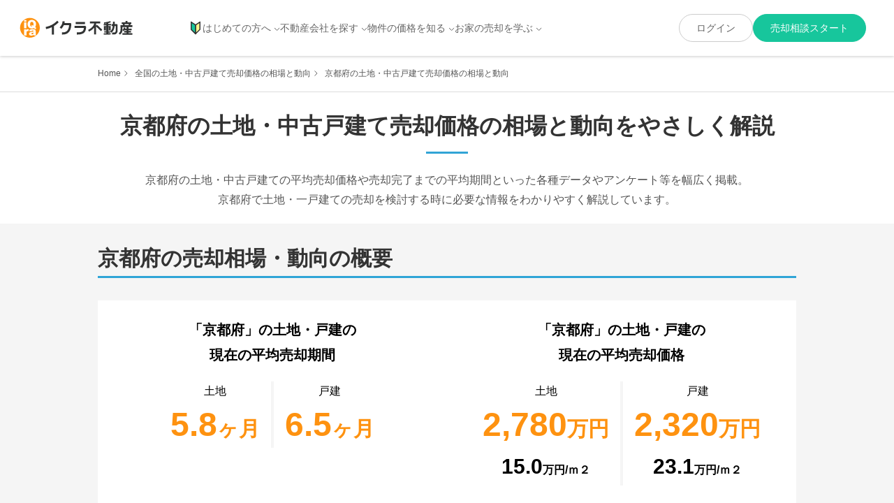

--- FILE ---
content_type: text/html; charset=utf-8
request_url: https://iqrafudosan.com/landhouses/prefectures/26
body_size: 60027
content:
<!DOCTYPE html><html lang="ja"><head><meta charSet="utf-8"/><meta http-equiv="X-UA-Compatible" content="IE=edge"/><link rel="icon" href="/favicon.ico"/><meta name="viewport" content="width=device-width,initial-scale=1"/><meta property="og:image" content="https://iqrafudosan.s3-ap-northeast-1.amazonaws.com/img/ogp.jpg"/><meta property="og:type" content="article"/><meta name="twitter:card" content="summary"/><meta name="twitter:image:src" content="https://iqrafudosan.s3-ap-northeast-1.amazonaws.com/img/ogp.jpg"/><link rel="icon" href="https://iqrafudosan.s3-ap-northeast-1.amazonaws.com/img/favicon.ico"/><link rel="apple-touch-icon" sizes="180x180" href="https://iqrafudosan.s3-ap-northeast-1.amazonaws.com/img/company_logo-180x180.png"/><link rel="preconnect" href="https://api.iqrafudosan.com"/><title>【京都府の土地・中古戸建て売却価格の相場と動向】をやさしく解説|実際の売却・査定のデータや事例を基に分析|不動産売却・買取専門のイクラ不動産</title><meta name="description" content="「全国の土地・中古戸建て売却価格の相場と動向をやさしく解説」内の、「京都府の土地・中古戸建て売却価格の相場と動向をやさしく解説」のページです。
    イクラ不動産が持つ実際の売却・査定のデータや事例を基に分析して、京都府の土地・中古戸建ての平均売却価格や売却完了までの平均期間といった各種データから、
    高く売れる物件の特徴や相場全体の動向解説・事例、そして売却経験者へのアンケート結果まで幅広く掲載。
    京都府で土地・一戸建ての売却を検討する時に必要な情報をわかりやすく解説しています。"/><meta property="og:title" content="【京都府の土地・中古戸建て売却価格の相場と動向】をやさしく解説|実際の売却・査定のデータや事例を基に分析|不動産売却・買取専門のイクラ不動産"/><meta property="og:description" content="「全国の土地・中古戸建て売却価格の相場と動向をやさしく解説」内の、「京都府の土地・中古戸建て売却価格の相場と動向をやさしく解説」のページです。
    イクラ不動産が持つ実際の売却・査定のデータや事例を基に分析して、京都府の土地・中古戸建ての平均売却価格や売却完了までの平均期間といった各種データから、
    高く売れる物件の特徴や相場全体の動向解説・事例、そして売却経験者へのアンケート結果まで幅広く掲載。
    京都府で土地・一戸建ての売却を検討する時に必要な情報をわかりやすく解説しています。"/><meta property="og:url" content="https://iqrafudosan.com/landhouses/prefectures/26"/><meta name="twitter:title" content="【京都府の土地・中古戸建て売却価格の相場と動向】をやさしく解説|実際の売却・査定のデータや事例を基に分析|不動産売却・買取専門のイクラ不動産"/><meta name="twitter:description" content="「全国の土地・中古戸建て売却価格の相場と動向をやさしく解説」内の、「京都府の土地・中古戸建て売却価格の相場と動向をやさしく解説」のページです。
    イクラ不動産が持つ実際の売却・査定のデータや事例を基に分析して、京都府の土地・中古戸建ての平均売却価格や売却完了までの平均期間といった各種データから、
    高く売れる物件の特徴や相場全体の動向解説・事例、そして売却経験者へのアンケート結果まで幅広く掲載。
    京都府で土地・一戸建ての売却を検討する時に必要な情報をわかりやすく解説しています。"/><link rel="canonical" href="https://iqrafudosan.com/landhouses/prefectures/26"/><meta name="next-head-count" content="19"/><link rel="preload" href="/_next/static/media/47cbc4e2adbc5db9-s.p.woff2" as="font" type="font/woff2" crossorigin="anonymous" data-next-font="size-adjust"/><link rel="preload" href="/_next/static/media/dc1a31dd116e0329-s.p.woff2" as="font" type="font/woff2" crossorigin="anonymous" data-next-font="size-adjust"/><link rel="preload" href="/_next/static/media/f2dba9fbcf2f771b-s.p.woff2" as="font" type="font/woff2" crossorigin="anonymous" data-next-font="size-adjust"/><link rel="preload" href="/_next/static/css/970ef8ed72ccb799.css" as="style"/><link rel="stylesheet" href="/_next/static/css/970ef8ed72ccb799.css" data-n-g=""/><link rel="preload" href="/_next/static/css/155820cf8f692b4e.css" as="style"/><link rel="stylesheet" href="/_next/static/css/155820cf8f692b4e.css" data-n-p=""/><link rel="preload" href="/_next/static/css/e8eed9e0725ed706.css" as="style"/><link rel="stylesheet" href="/_next/static/css/e8eed9e0725ed706.css" data-n-p=""/><link rel="preload" href="/_next/static/css/0c75c7ce5dcd61f0.css" as="style"/><link rel="stylesheet" href="/_next/static/css/0c75c7ce5dcd61f0.css" data-n-p=""/><noscript data-n-css=""></noscript><script defer="" nomodule="" src="/_next/static/chunks/polyfills-c67a75d1b6f99dc8.js"></script><script src="/_next/static/chunks/webpack-566c5af900094fcd.js" defer=""></script><script src="/_next/static/chunks/framework-d583295f3144c491.js" defer=""></script><script src="/_next/static/chunks/main-55e41a1e6adfde06.js" defer=""></script><script src="/_next/static/chunks/pages/_app-3812ea7a7cada0c4.js" defer=""></script><script src="/_next/static/chunks/0f1ac474-8affa1142eea94a5.js" defer=""></script><script src="/_next/static/chunks/9567-fea16af59b0c2d16.js" defer=""></script><script src="/_next/static/chunks/3389-5049667e6031b589.js" defer=""></script><script src="/_next/static/chunks/9229-449c01be42b7f4a6.js" defer=""></script><script src="/_next/static/chunks/2223-2b7a25b1a3a87d2c.js" defer=""></script><script src="/_next/static/chunks/6261-76e294d0652450a6.js" defer=""></script><script src="/_next/static/chunks/3913-ac88e7f03eaf6d2e.js" defer=""></script><script src="/_next/static/chunks/3129-4b33d23f8db3ae39.js" defer=""></script><script src="/_next/static/chunks/3145-3e69746c60ccf3b0.js" defer=""></script><script src="/_next/static/chunks/4954-5b92b9f0e497505f.js" defer=""></script><script src="/_next/static/chunks/7428-df07507721b1f2f3.js" defer=""></script><script src="/_next/static/chunks/4088-c92d219ad5513124.js" defer=""></script><script src="/_next/static/chunks/5404-58a26695e2b4769b.js" defer=""></script><script src="/_next/static/chunks/2701-c2a108e953bb8945.js" defer=""></script><script src="/_next/static/chunks/715-c296307b9257a886.js" defer=""></script><script src="/_next/static/chunks/7314-5732a18eff4cc3ce.js" defer=""></script><script src="/_next/static/chunks/6549-ed4479d37ed3c28e.js" defer=""></script><script src="/_next/static/chunks/6473-40baab17025deaeb.js" defer=""></script><script src="/_next/static/chunks/pages/landhouses/prefectures/%5Bprefecture_code%5D-6354ff8ade70ad23.js" defer=""></script><script src="/_next/static/nO6luOqs-BREytU2QPmuz/_buildManifest.js" defer=""></script><script src="/_next/static/nO6luOqs-BREytU2QPmuz/_ssgManifest.js" defer=""></script></head><body><div id="__next"><script defer="" id="yahoo-script" src="https://s.yimg.jp/images/listing/tool/cv/ytag.js"></script><script defer="" data-domain="iqrafudosan.com" src="https://plausible.iqra.dev/js/script.tagged-events.js"></script><div class="__variable_c674a0 __variable_4ea65f __variable_6cdeab"><div class="PublicPageContainer_container__yyNZl  "><div class="Header_container__WOWck"><header class="Header_header__6ABaD "><div class="Header_header_inner__yHomb"><div class="Header_header_logo__t6_t4"><a href="/"><img src="/images/iqfu/logo.svg" alt="イクラ不動産"/></a></div><div class="Header_mobile_only_auth_content_link__KaIVn" style="display:block"><button class="Header_auth_green_button_mobile___FP_k">売却相談スタート</button></div><button class="Header_mobile_menu_toggle__KsrOw  "><span class="Header_mobile_menu_toggle_line__vONSl"></span><span class="Header_mobile_menu_toggle_line__vONSl"></span><span class="Header_mobile_menu_toggle_line__vONSl"></span></button><div class="Header_mobile_menu__1Xy2h  "><div class="Header_mobile_auth_button_container__EKvvO"></div><div class="Header_mobile_nav_container__CO2pg"><div class="Header_mobile_nav_block__VJDqv"><div class="Header_mobile_nav_toggle__fL503 "><img src="/images/icon/icon_novice_mark.svg" alt="" class="Header_mobile_nav_item_icon__vkXNC"/>はじめての方へ</div><style data-emotion="css a0y2e3">.css-a0y2e3{height:0;overflow:hidden;-webkit-transition:height 300ms cubic-bezier(0.4, 0, 0.2, 1) 0ms;transition:height 300ms cubic-bezier(0.4, 0, 0.2, 1) 0ms;visibility:hidden;}</style><div class="MuiCollapse-root MuiCollapse-vertical MuiCollapse-hidden css-a0y2e3" style="min-height:0px"><style data-emotion="css hboir5">.css-hboir5{display:-webkit-box;display:-webkit-flex;display:-ms-flexbox;display:flex;width:100%;}</style><div class="MuiCollapse-wrapper MuiCollapse-vertical css-hboir5"><style data-emotion="css 8atqhb">.css-8atqhb{width:100%;}</style><div class="MuiCollapse-wrapperInner MuiCollapse-vertical css-8atqhb"><ul class="Header_mobile_nav_list__8dWeR"><li class="Header_mobile_nav_item__kaRVO"><a href="/about">イクラ不動産とは？</a></li><li class="Header_mobile_nav_item__kaRVO"><a href="/selling_process">不動産売却の流れ</a></li></ul></div></div></div></div><div class="Header_mobile_nav_block__VJDqv"><div class="Header_mobile_nav_toggle__fL503 ">不動産会社を探す</div><style data-emotion="css a0y2e3">.css-a0y2e3{height:0;overflow:hidden;-webkit-transition:height 300ms cubic-bezier(0.4, 0, 0.2, 1) 0ms;transition:height 300ms cubic-bezier(0.4, 0, 0.2, 1) 0ms;visibility:hidden;}</style><div class="MuiCollapse-root MuiCollapse-vertical MuiCollapse-hidden css-a0y2e3" style="min-height:0px"><style data-emotion="css hboir5">.css-hboir5{display:-webkit-box;display:-webkit-flex;display:-ms-flexbox;display:flex;width:100%;}</style><div class="MuiCollapse-wrapper MuiCollapse-vertical css-hboir5"><style data-emotion="css 8atqhb">.css-8atqhb{width:100%;}</style><div class="MuiCollapse-wrapperInner MuiCollapse-vertical css-8atqhb"><ul class="Header_mobile_nav_list__8dWeR"><li class="Header_mobile_nav_item__kaRVO"><a href="/companies">地元で売却に強い不動産会社</a></li><li class="Header_mobile_nav_item__kaRVO"><a href="/companies/land">土地の売却に強い不動産会社</a></li><li class="Header_mobile_nav_item__kaRVO"><a href="/companies/house">一戸建ての売却に強い不動産会社</a></li><li class="Header_mobile_nav_item__kaRVO"><a href="/companies/mansion">マンションの売却に強い不動産会社</a></li><li class="Header_mobile_nav_item__kaRVO"><a href="/companies/sell_high">高く売るのが得意な不動産会社</a></li><li class="Header_mobile_nav_item__kaRVO"><a href="/companies/sell_fast">早く売るのが得意な不動産会社</a></li><li class="Header_mobile_nav_item__kaRVO"><a href="/companies/any_properties">どんな物件も断らない不動産会社</a></li><li class="Header_mobile_nav_item__kaRVO"><a href="/companies/purchase">買取が得意な不動産会社</a></li><li class="Header_mobile_nav_item__kaRVO"><a href="/companies/divorce">離婚による売却が得意な不動産会社</a></li><li class="Header_mobile_nav_item__kaRVO"><a href="/companies/inheritance">相続による売却が得意な不動産会社</a></li><li class="Header_mobile_nav_item__kaRVO"><a href="/companies/leaseback">リースバックに対応できる不動産会社</a></li><li class="Header_mobile_nav_item__kaRVO"><a href="/companies/akiya">空き家の売却が得意な不動産会社</a></li></ul></div></div></div></div><div class="Header_mobile_nav_block__VJDqv"><div class="Header_mobile_nav_toggle__fL503 ">物件の価格を知る</div><style data-emotion="css a0y2e3">.css-a0y2e3{height:0;overflow:hidden;-webkit-transition:height 300ms cubic-bezier(0.4, 0, 0.2, 1) 0ms;transition:height 300ms cubic-bezier(0.4, 0, 0.2, 1) 0ms;visibility:hidden;}</style><div class="MuiCollapse-root MuiCollapse-vertical MuiCollapse-hidden css-a0y2e3" style="min-height:0px"><style data-emotion="css hboir5">.css-hboir5{display:-webkit-box;display:-webkit-flex;display:-ms-flexbox;display:flex;width:100%;}</style><div class="MuiCollapse-wrapper MuiCollapse-vertical css-hboir5"><style data-emotion="css 8atqhb">.css-8atqhb{width:100%;}</style><div class="MuiCollapse-wrapperInner MuiCollapse-vertical css-8atqhb"><ul class="Header_mobile_nav_list__8dWeR"><li class="Header_mobile_nav_item__kaRVO"><a href="/landhouses">土地・戸建価格</a></li><li class="Header_mobile_nav_item__kaRVO"><a href="/mansions">マンション価格</a></li><li class="Header_mobile_nav_item__kaRVO"><a href="/simulator">価格シミュレーター</a></li></ul></div></div></div></div><div class="Header_mobile_nav_block__VJDqv"><div class="Header_mobile_nav_toggle__fL503 ">お家の売却を学ぶ</div><style data-emotion="css a0y2e3">.css-a0y2e3{height:0;overflow:hidden;-webkit-transition:height 300ms cubic-bezier(0.4, 0, 0.2, 1) 0ms;transition:height 300ms cubic-bezier(0.4, 0, 0.2, 1) 0ms;visibility:hidden;}</style><div class="MuiCollapse-root MuiCollapse-vertical MuiCollapse-hidden css-a0y2e3" style="min-height:0px"><style data-emotion="css hboir5">.css-hboir5{display:-webkit-box;display:-webkit-flex;display:-ms-flexbox;display:flex;width:100%;}</style><div class="MuiCollapse-wrapper MuiCollapse-vertical css-hboir5"><style data-emotion="css 8atqhb">.css-8atqhb{width:100%;}</style><div class="MuiCollapse-wrapperInner MuiCollapse-vertical css-8atqhb"><div class="Header_mobile_media_nav_top__29bdb">お家の売却 まずはここから</div><ul class="Header_mobile_nav_list__8dWeR"><li class="Header_mobile_nav_item__kaRVO"><a href="/tips-to-choose-companies">お家を高く売るための不動産屋選びのコツ</a></li><li class="Header_mobile_nav_item__kaRVO"><a href="/features-of-high-selling-houses-lands">高く売れる一戸建て・土地の特徴&amp;査定方法の基礎知識</a></li><li class="Header_mobile_nav_item__kaRVO"><a href="/features-of-high-selling-mansions">高く売れるマンションの特徴&amp;査定方法の基礎知識</a></li></ul><div class="Header_mobile_media_nav_top__29bdb">お家の売却 こんなときどうするの？</div><ul class="Header_mobile_nav_list__8dWeR"><li class="Header_mobile_nav_item__kaRVO"><a href="https://iqrafudosan.com/smpf/2layer-kaikae-16363/?utm_source=iqfu&amp;utm_medium=referral&amp;utm_campaign=header&amp;utm_content=landhouses-prefectures-26">買い替え・住み替え</a></li><li class="Header_mobile_nav_item__kaRVO"><a href="https://iqrafudosan.com/smpf/2layer-rikon-15924/?utm_source=iqfu&amp;utm_medium=referral&amp;utm_campaign=header&amp;utm_content=landhouses-prefectures-26">離婚</a></li><li class="Header_mobile_nav_item__kaRVO"><a href="https://iqrafudosan.com/smpf/2layer-souzoku-15969/?utm_source=iqfu&amp;utm_medium=referral&amp;utm_campaign=header&amp;utm_content=landhouses-prefectures-26">相続</a></li><li class="Header_mobile_nav_item__kaRVO"><a href="https://iqrafudosan.com/smpf/lease-back/?utm_source=iqfu&amp;utm_medium=referral&amp;utm_campaign=header&amp;utm_content=landhouses-prefectures-26">リースバック</a></li><li class="Header_mobile_nav_item__kaRVO"><a href="https://iqrafudosan.com/smpf/2layer-zikobukken-16365/?utm_source=iqfu&amp;utm_medium=referral&amp;utm_campaign=header&amp;utm_content=landhouses-prefectures-26">事故物件</a></li><li class="Header_mobile_nav_item__kaRVO"><a href="https://iqrafudosan.com/smpf/2layer-syakkin-16354/?utm_source=iqfu&amp;utm_medium=referral&amp;utm_campaign=header&amp;utm_content=landhouses-prefectures-26">金銭的理由（借金など）</a></li><li class="Header_mobile_nav_item__kaRVO"><a href="https://iqrafudosan.com/smpf/2layer-loanbaikyaku-16245/?utm_source=iqfu&amp;utm_medium=referral&amp;utm_campaign=header&amp;utm_content=landhouses-prefectures-26">住宅ローン</a></li></ul><div class="Header_mobile_media_nav_top__29bdb">不動産売却基礎知識</div><ul class="Header_mobile_nav_list__8dWeR"><li class="Header_mobile_nav_item__kaRVO"><a href="https://iqrafudosan.com/smpf/2layer-kisochisiki-16031/?utm_source=iqfu&amp;utm_medium=referral&amp;utm_campaign=header&amp;utm_content=landhouses-prefectures-26">売却基礎知識まとめ</a></li><li class="Header_mobile_nav_item__kaRVO"><a href="https://iqrafudosan.com/smpf/2layer-kikan-16060/?utm_source=iqfu&amp;utm_medium=referral&amp;utm_campaign=header&amp;utm_content=landhouses-prefectures-26">売却の流れ</a></li><li class="Header_mobile_nav_item__kaRVO"><a href="https://iqrafudosan.com/smpf/ie-baikyaku-houhou/?utm_source=iqfu&amp;utm_medium=referral&amp;utm_campaign=header&amp;utm_content=landhouses-prefectures-26">売却方法の種類</a></li><li class="Header_mobile_nav_item__kaRVO"><a href="https://iqrafudosan.com/smpf/reason-for-choosing-realtor/?utm_source=iqfu&amp;utm_medium=referral&amp;utm_campaign=header&amp;utm_content=landhouses-prefectures-26">媒介契約とは</a></li><li class="Header_mobile_nav_item__kaRVO"><a href="https://iqrafudosan.com/smpf/about-real-estate-assessment/?utm_source=iqfu&amp;utm_medium=referral&amp;utm_campaign=header&amp;utm_content=landhouses-prefectures-26">査定額について</a></li><li class="Header_mobile_nav_item__kaRVO"><a href="https://iqrafudosan.com/smpf/about-property-sales-company/?utm_source=iqfu&amp;utm_medium=referral&amp;utm_campaign=header&amp;utm_content=landhouses-prefectures-26">不動産会社の選び方</a></li><li class="Header_mobile_nav_item__kaRVO"><a href="https://iqrafudosan.com/smpf/about-net-proceed/?utm_source=iqfu&amp;utm_medium=referral&amp;utm_campaign=header&amp;utm_content=landhouses-prefectures-26">売却にかかる費用と税金</a></li></ul></div></div></div></div><div class="Header_mobile_nav_block__VJDqv"><div class="Header_mobile_nav_single__34lTZ"><a href="https://iqrafudosan.com/channel/?utm_source=iqfu&amp;utm_medium=referral&amp;utm_campaign=header&amp;utm_content=landhouses-prefectures-26" target="_self"><span>不動産会社向け情報</span></a></div></div></div></div><nav class="Header_desktop_nav__BEFQs"><ul class="Header_nav_list__52uC_"><li class="Header_nav_item_with_dropdown__riH4y "><a class="Header_nav_item_link__6CGCK" href="/about"><img src="/images/icon/icon_novice_mark.svg" alt="" class="Header_nav_item_icon__MwQG8"/>はじめての方へ</a></li><li class="Header_nav_item_with_dropdown__riH4y "><a href="/companies">不動産会社を探す</a></li><li class="Header_nav_item_with_dropdown__riH4y "><div>物件の価格を知る</div></li><li class="Header_nav_item_with_dropdown__riH4y "><div>お家の売却を学ぶ</div></li></ul></nav></div></header><div class="Header_drop_down_container__ioKyy "><div class="Header_drop_down_menu__gZ_U2 Header_drop_down_menu_companies__2VMZC "><ul class="Header_nav_link_list__mCnvK"><li class="Header_nav_link_item__TD15v"><a href="/about">イクラ不動産とは？</a></li><li class="Header_nav_link_item__TD15v"><a href="/selling_process">不動産売却の流れ</a></li></ul></div><div class="Header_drop_down_menu__gZ_U2 Header_drop_down_menu_companies__2VMZC "><ul class="Header_nav_link_list__mCnvK"><li class="Header_nav_link_item__TD15v"><a href="/companies">地元で売却に強い不動産会社</a></li><li class="Header_nav_link_item__TD15v"><a href="/companies/land">土地の売却に強い不動産会社</a></li><li class="Header_nav_link_item__TD15v"><a href="/companies/house">一戸建ての売却に強い不動産会社</a></li><li class="Header_nav_link_item__TD15v"><a href="/companies/mansion">マンションの売却に強い不動産会社</a></li></ul><ul class="Header_nav_link_list__mCnvK"><li class="Header_nav_link_item__TD15v"><a href="/companies/sell_high">高く売るのが得意な不動産会社</a></li><li class="Header_nav_link_item__TD15v"><a href="/companies/sell_fast">早く売るのが得意な不動産会社</a></li><li class="Header_nav_link_item__TD15v"><a href="/companies/any_properties">どんな物件も断らない不動産会社</a></li><li class="Header_nav_link_item__TD15v"><a href="/companies/purchase">買取が得意な不動産会社</a></li></ul><ul class="Header_nav_link_list__mCnvK"><li class="Header_nav_link_item__TD15v"><a href="/companies/divorce">離婚による売却が得意な不動産会社</a></li><li class="Header_nav_link_item__TD15v"><a href="/companies/inheritance">相続による売却が得意な不動産会社</a></li><li class="Header_nav_link_item__TD15v"><a href="/companies/leaseback">リースバックに対応できる不動産会社</a></li><li class="Header_nav_link_item__TD15v"><a href="/companies/akiya">空き家の売却が得意な不動産会社</a></li></ul></div><div class="Header_drop_down_menu__gZ_U2 "><ul class="Header_nav_link_list__mCnvK"><li class="Header_nav_link_item__TD15v"><a href="/landhouses">土地・戸建価格</a></li><li class="Header_nav_link_item__TD15v"><a href="/mansions">マンション価格</a></li><li class="Header_nav_link_item__TD15v"><a href="/simulator">価格シミュレーター</a></li></ul></div><div class="Header_drop_down_menu__gZ_U2 "><div><div class="Header_media_nav_top__sQ5i7">お家の売却 まずはここから</div><div class="Header_media_link_container__QVnT_"><ul class="Header_nav_link_list__mCnvK"><li class="Header_nav_link_item__TD15v"><a href="/tips-to-choose-companies">お家を高く売るための不動産屋選びのコツ</a></li><li class="Header_nav_link_item__TD15v"><a href="/features-of-high-selling-houses-lands">高く売れる一戸建て・土地の特徴&amp;査定方法の基礎知識</a></li><li class="Header_nav_link_item__TD15v"><a href="/features-of-high-selling-mansions">高く売れるマンションの特徴&amp;査定方法の基礎知識</a></li></ul></div><div class="Header_media_nav_top__sQ5i7">お家の売却 こんなときどうするの？</div><div class="Header_media_link_container__QVnT_"><ul class="Header_nav_link_list__mCnvK"><li class="Header_nav_link_item__TD15v"><a href="https://iqrafudosan.com/smpf/2layer-kaikae-16363/?utm_source=iqfu&amp;utm_medium=referral&amp;utm_campaign=header&amp;utm_content=landhouses-prefectures-26" target="_blank">買い替え・住み替え</a></li><li class="Header_nav_link_item__TD15v"><a href="https://iqrafudosan.com/smpf/2layer-rikon-15924/?utm_source=iqfu&amp;utm_medium=referral&amp;utm_campaign=header&amp;utm_content=landhouses-prefectures-26" target="_blank">離婚</a></li><li class="Header_nav_link_item__TD15v"><a href="https://iqrafudosan.com/smpf/2layer-souzoku-15969/?utm_source=iqfu&amp;utm_medium=referral&amp;utm_campaign=header&amp;utm_content=landhouses-prefectures-26" target="_blank">相続</a></li><li class="Header_nav_link_item__TD15v"><a href="https://iqrafudosan.com/smpf/lease-back/?utm_source=iqfu&amp;utm_medium=referral&amp;utm_campaign=header&amp;utm_content=landhouses-prefectures-26" target="_blank">リースバック</a></li><li class="Header_nav_link_item__TD15v"><a href="https://iqrafudosan.com/smpf/2layer-zikobukken-16365/?utm_source=iqfu&amp;utm_medium=referral&amp;utm_campaign=header&amp;utm_content=landhouses-prefectures-26" target="_blank">事故物件</a></li><li class="Header_nav_link_item__TD15v"><a href="https://iqrafudosan.com/smpf/2layer-syakkin-16354/?utm_source=iqfu&amp;utm_medium=referral&amp;utm_campaign=header&amp;utm_content=landhouses-prefectures-26" target="_blank">金銭的理由（借金など）</a></li><li class="Header_nav_link_item__TD15v"><a href="https://iqrafudosan.com/smpf/2layer-loanbaikyaku-16245/?utm_source=iqfu&amp;utm_medium=referral&amp;utm_campaign=header&amp;utm_content=landhouses-prefectures-26" target="_blank">住宅ローン</a></li></ul></div><div class="Header_media_nav_top__sQ5i7">不動産売却基礎知識</div><div class="Header_media_link_container__QVnT_"><ul class="Header_nav_link_list__mCnvK"><li class="Header_nav_link_item__TD15v"><a href="https://iqrafudosan.com/smpf/2layer-kisochisiki-16031/?utm_source=iqfu&amp;utm_medium=referral&amp;utm_campaign=header&amp;utm_content=landhouses-prefectures-26" target="_blank">売却基礎知識まとめ</a></li><li class="Header_nav_link_item__TD15v"><a href="https://iqrafudosan.com/smpf/2layer-kikan-16060/?utm_source=iqfu&amp;utm_medium=referral&amp;utm_campaign=header&amp;utm_content=landhouses-prefectures-26" target="_blank">売却の流れ</a></li><li class="Header_nav_link_item__TD15v"><a href="https://iqrafudosan.com/smpf/ie-baikyaku-houhou/?utm_source=iqfu&amp;utm_medium=referral&amp;utm_campaign=header&amp;utm_content=landhouses-prefectures-26" target="_blank">売却方法の種類</a></li><li class="Header_nav_link_item__TD15v"><a href="https://iqrafudosan.com/smpf/reason-for-choosing-realtor/?utm_source=iqfu&amp;utm_medium=referral&amp;utm_campaign=header&amp;utm_content=landhouses-prefectures-26" target="_blank">媒介契約とは</a></li><li class="Header_nav_link_item__TD15v"><a href="https://iqrafudosan.com/smpf/about-real-estate-assessment/?utm_source=iqfu&amp;utm_medium=referral&amp;utm_campaign=header&amp;utm_content=landhouses-prefectures-26" target="_blank">査定額について</a></li><li class="Header_nav_link_item__TD15v"><a href="https://iqrafudosan.com/smpf/about-property-sales-company/?utm_source=iqfu&amp;utm_medium=referral&amp;utm_campaign=header&amp;utm_content=landhouses-prefectures-26" target="_blank">不動産会社の選び方</a></li><li class="Header_nav_link_item__TD15v"><a href="https://iqrafudosan.com/smpf/about-net-proceed/?utm_source=iqfu&amp;utm_medium=referral&amp;utm_campaign=header&amp;utm_content=landhouses-prefectures-26" target="_blank">売却にかかる費用と税金</a></li></ul></div></div></div></div></div><style data-emotion="css 1k371a6">@media print{.css-1k371a6{position:absolute!important;}}</style><div class="BreadCrumbs_bread_crumbs__zahb5"><ul class="BreadCrumbs_bread_crumbs_list__ySM7d"><li class="BreadCrumbs_bread_crumbs_item__PuU9O"><a href="/">Home</a></li><li class="BreadCrumbs_bread_crumbs_item__PuU9O"><a href="/landhouses">全国の土地・中古戸建て売却価格の相場と動向</a></li><li class="BreadCrumbs_bread_crumbs_item__PuU9O">京都府の土地・中古戸建て売却価格の相場と動向</li></ul></div><div class="price_content__20_Xg"><div class="price_top_title__vio9P"><h1 class="SectionLead_section_lead__Z8Zn5">京都府<!-- -->の土地・中古戸建て売却価格の相場と動向をやさしく解説</h1></div><p class="PageMainLead_lead_text__P3fdc">京都府<!-- -->の土地・中古戸建ての平均売却価格や売却完了までの平均期間といった各種データやアンケート等を幅広く掲載。<br class="pc_only"/>京都府<!-- -->で土地・一戸建ての売却を検討する時に必要な情報をわかりやすく解説しています。</p><div class="price_general_info_container__a6AvI"><div class="LandHouseGeneralInfo_container__JNqU1"><div class="LandHouseGeneralInfo_section_lead_left_container__dnX2o"><h2 class="SectionLeadLeftAlign_lead__dF4UL">京都府<!-- -->の売却相場・動向の概要</h2></div><div class="LandHouseGeneralInfo_desktop_stacks__TO2G_"><div class="LandHouseGeneralInfo_info_block__a_YwG"><h3 class="LandHouseGeneralInfo_block_lead__Ra64r">「京都府」の土地・戸建の<br/>現在の平均売却期間</h3><div class="LandHouseGeneralInfo_block_mainData__TM1hR"><div class="LandHouseGeneralInfo_data_stacks__0CkE3"><div class="LandHouseGeneralInfo_data_item__loNN3"><p>土地</p><strong class="LandHouseGeneralInfo_data_month_2col__FtHKD"><span class="LandHouseGeneralInfo_data_month_number_2col___TSKn">5.8</span>ヶ月</strong></div><div class="LandHouseGeneralInfo_data_divider__ZwLJA"></div><div class="LandHouseGeneralInfo_data_item__loNN3"><p>戸建</p><strong class="LandHouseGeneralInfo_data_month_2col__FtHKD"><span class="LandHouseGeneralInfo_data_month_number_2col___TSKn">6.5</span>ヶ月</strong></div></div></div></div><div class="LandHouseGeneralInfo_info_block__a_YwG"><h3 class="LandHouseGeneralInfo_block_lead__Ra64r">「京都府」の土地・戸建の<br/>現在の平均売却価格</h3><div class="LandHouseGeneralInfo_block_mainData__TM1hR"><div class="LandHouseGeneralInfo_data_stacks__0CkE3"><div class="LandHouseGeneralInfo_data_item__loNN3"><p>土地</p><strong class="LandHouseGeneralInfo_data_price_2col__0aw9w"><span class="undefined LandHouseGeneralInfo_data_number_price_2col__vgqqy">2,780</span>万円</strong><p class="LandHouseGeneralInfo_data_price_square___cPkq"><span class="LandHouseGeneralInfo_data_price_number__ZVq6d">15.0</span>万円/ｍ２</p></div><div class="LandHouseGeneralInfo_data_divider__ZwLJA"></div><div class="LandHouseGeneralInfo_data_item__loNN3"><p>戸建</p><strong class="LandHouseGeneralInfo_data_price_2col__0aw9w"><span class="undefined LandHouseGeneralInfo_data_number_price_2col__vgqqy">2,320</span>万円</strong><p class="LandHouseGeneralInfo_data_price_square___cPkq"><span class="LandHouseGeneralInfo_data_price_number__ZVq6d">23.1</span>万円/ｍ２</p></div></div></div></div></div><div class="LandHouseGeneralInfo_desktop_stacks__TO2G_"><div class="LandHouseGeneralInfo_high_price_features__VoDkc undefined"><h3 class="LandHouseGeneralInfo_high_price_features_lead__49aDE">今、<!-- -->「京都府」で<!-- -->高く売れる土地の特徴</h3><ul class="LandHouseGeneralInfo_high_price_features_list___YG6r"><li class="LandHouseGeneralInfo_high_price_features_item__FP0pf"><span class="LandHouseGeneralInfo_item_circle__oHAKX"></span><p>主要都市に近い物件です。</p></li><li class="LandHouseGeneralInfo_high_price_features_item__FP0pf"><span class="LandHouseGeneralInfo_item_circle__oHAKX"></span><p>交通アクセスが良い立地です。</p></li><li class="LandHouseGeneralInfo_high_price_features_item__FP0pf"><span class="LandHouseGeneralInfo_item_circle__oHAKX"></span><p>主要沿線上にある物件です。</p></li></ul></div><div class="LandHouseGeneralInfo_high_price_features__VoDkc"><h3 class="LandHouseGeneralInfo_high_price_features_lead__49aDE">今、<!-- -->「京都府」で<!-- -->高く売れる戸建の特徴</h3><ul class="LandHouseGeneralInfo_high_price_features_list___YG6r"><li class="LandHouseGeneralInfo_high_price_features_item__FP0pf"><span class="LandHouseGeneralInfo_item_circle__oHAKX"></span><p>駅から近い（徒歩10分以内）にある物件です。</p></li><li class="LandHouseGeneralInfo_high_price_features_item__FP0pf"><span class="LandHouseGeneralInfo_item_circle__oHAKX"></span><p>主要沿線上にある物件です。</p></li><li class="LandHouseGeneralInfo_high_price_features_item__FP0pf"><span class="LandHouseGeneralInfo_item_circle__oHAKX"></span><p>延べ床面積が広い</p></li></ul></div></div><div class="LandHouseGeneralInfo_tips_buttons_container__VOJB_"><a target="_blank" class="LandHouseGeneralInfo_tips_media_link__oCBnm" href="https://iqrafudosan.com/smpf/kyoutohu-tochi-kakakusouba-16576/?utm_source=iqfu&amp;utm_medium=referral&amp;utm_campaign=landhouses_general_info&amp;utm_content=landhouses-prefectures-26">京都府<!-- -->の土地<br/>売却価格相場・動向</a><a target="_blank" class="LandHouseGeneralInfo_tips_media_link__oCBnm" href="https://iqrafudosan.com/smpf/kyoutohu-kodate-kakakusouba-16573/?utm_source=iqfu&amp;utm_medium=referral&amp;utm_campaign=landhouses_general_info&amp;utm_content=landhouses-prefectures-26">京都府<!-- -->の中古戸建て<br/>売却価格相場・動向</a></div></div></div><div class="price_checkPrice_area_container__5SaH3 price_stacks_container__1uKO6"><div class="price_first_card_container__9eIJq"><div class="CardCommon_card__2V30R"><div class="CardCommon_card_header__ak47G"><div class="CardCommon_card_header_icon__BbKy2"><img src="/images/iqfu/public/check_price/landhouses_icon.svg" alt="" loading="lazy"/></div><h3 class="CardCommon_card_header_lead___c83T"><span class="CardCommon_card_header_lead_first__Z1Vdv">3秒でわかる！全国対応！</span><br/><span class="CardCommon_card_header_lead_second__H3JrB">各地域の土地・一戸建ての</span><br/><span class="CardCommon_card_header_lead_third__vibBh">売却価格・査定額・相場を調べる</span></h3></div><div class="CardCommon_time_info_wrap__1mEgV"><dl class="CardCommon_time_info__dTldq"><dt class="CardCommon_time_info_title__XSIhS">所要時間</dt><dd class="CardCommon_time_info_content__UvFjR">最短3秒</dd></dl><dl class="CardCommon_time_info__dTldq"><dt class="CardCommon_time_info_title__XSIhS">査定精度</dt><dd class="CardCommon_time_info_content__UvFjR"><div class="StarCounts_star_counts_container__l7VY9 StarCounts_check_price_card__a25Cy"><div class="StarCounts_star_icon_wrap__vyGKW"><svg viewBox="0 0 20 18" fill="none" xmlns="http://www.w3.org/2000/svg"><path d="m10.997.343 2.448 4.894a.66.66 0 0 0 .495.372l5.507.772a.646.646 0 0 1 .526.435.619.619 0 0 1-.177.653l-3.962 3.806a.658.658 0 0 0-.204.572l.932 5.38a.62.62 0 0 1-.242.637.648.648 0 0 1-.69.05l-4.924-2.547a.77.77 0 0 0-.612 0L5.2 17.914a.68.68 0 0 1-.693-.057.661.661 0 0 1-.268-.63l.932-5.38a.703.703 0 0 0-.175-.572L1.004 7.469a.627.627 0 0 1-.17-.664.63.63 0 0 1 .211-.292.647.647 0 0 1 .338-.132L6.86 5.61a.676.676 0 0 0 .495-.372L9.803.343a.693.693 0 0 1 .597-.33.71.71 0 0 1 .597.33Z" fill="#FBCD29"></path></svg></div><div class="StarCounts_star_icon_wrap__vyGKW"><svg viewBox="0 0 20 18" fill="none" xmlns="http://www.w3.org/2000/svg"><path d="m10.997.343 2.448 4.894a.66.66 0 0 0 .495.372l5.507.772a.646.646 0 0 1 .526.435.619.619 0 0 1-.177.653l-3.962 3.806a.658.658 0 0 0-.204.572l.932 5.38a.62.62 0 0 1-.242.637.648.648 0 0 1-.69.05l-4.924-2.547a.77.77 0 0 0-.612 0L5.2 17.914a.68.68 0 0 1-.693-.057.661.661 0 0 1-.268-.63l.932-5.38a.703.703 0 0 0-.175-.572L1.004 7.469a.627.627 0 0 1-.17-.664.63.63 0 0 1 .211-.292.647.647 0 0 1 .338-.132L6.86 5.61a.676.676 0 0 0 .495-.372L9.803.343a.693.693 0 0 1 .597-.33.71.71 0 0 1 .597.33Z" fill="#FBCD29"></path></svg></div><div class="StarCounts_star_icon_wrap__vyGKW"><svg viewBox="0 0 20 18" fill="none" xmlns="http://www.w3.org/2000/svg"><path d="m10.997.343 2.448 4.894a.66.66 0 0 0 .495.372l5.507.772a.646.646 0 0 1 .526.435.619.619 0 0 1-.177.653l-3.962 3.806a.658.658 0 0 0-.204.572l.932 5.38a.62.62 0 0 1-.242.637.648.648 0 0 1-.69.05l-4.924-2.547a.77.77 0 0 0-.612 0L5.2 17.914a.68.68 0 0 1-.693-.057.661.661 0 0 1-.268-.63l.932-5.38a.703.703 0 0 0-.175-.572L1.004 7.469a.627.627 0 0 1-.17-.664.63.63 0 0 1 .211-.292.647.647 0 0 1 .338-.132L6.86 5.61a.676.676 0 0 0 .495-.372L9.803.343a.693.693 0 0 1 .597-.33.71.71 0 0 1 .597.33Z" fill="#FBCD29"></path></svg></div><div class="StarCounts_star_icon_wrap__vyGKW StarCounts_star_icon_wrap_gray__iH7mU"><svg viewBox="0 0 20 18" fill="none" xmlns="http://www.w3.org/2000/svg"><path d="m10.997.343 2.448 4.894a.66.66 0 0 0 .495.372l5.507.772a.646.646 0 0 1 .526.435.619.619 0 0 1-.177.653l-3.962 3.806a.658.658 0 0 0-.204.572l.932 5.38a.62.62 0 0 1-.242.637.648.648 0 0 1-.69.05l-4.924-2.547a.77.77 0 0 0-.612 0L5.2 17.914a.68.68 0 0 1-.693-.057.661.661 0 0 1-.268-.63l.932-5.38a.703.703 0 0 0-.175-.572L1.004 7.469a.627.627 0 0 1-.17-.664.63.63 0 0 1 .211-.292.647.647 0 0 1 .338-.132L6.86 5.61a.676.676 0 0 0 .495-.372L9.803.343a.693.693 0 0 1 .597-.33.71.71 0 0 1 .597.33Z" fill="#FBCD29"></path></svg></div><div class="StarCounts_star_icon_wrap__vyGKW StarCounts_star_icon_wrap_gray__iH7mU"><svg viewBox="0 0 20 18" fill="none" xmlns="http://www.w3.org/2000/svg"><path d="m10.997.343 2.448 4.894a.66.66 0 0 0 .495.372l5.507.772a.646.646 0 0 1 .526.435.619.619 0 0 1-.177.653l-3.962 3.806a.658.658 0 0 0-.204.572l.932 5.38a.62.62 0 0 1-.242.637.648.648 0 0 1-.69.05l-4.924-2.547a.77.77 0 0 0-.612 0L5.2 17.914a.68.68 0 0 1-.693-.057.661.661 0 0 1-.268-.63l.932-5.38a.703.703 0 0 0-.175-.572L1.004 7.469a.627.627 0 0 1-.17-.664.63.63 0 0 1 .211-.292.647.647 0 0 1 .338-.132L6.86 5.61a.676.676 0 0 0 .495-.372L9.803.343a.693.693 0 0 1 .597-.33.71.71 0 0 1 .597.33Z" fill="#FBCD29"></path></svg></div></div></dd></dl></div><div><div><div class="undefined"><div class="CardCommon_search_landhouses_by_area_input_area__ZsBKD"><div class="CardCommon_input_item_stack__9SKST"><label class="CardCommon_input_item_label__u6R7p">都道府県</label><style data-emotion="css 18w7bic">.css-18w7bic.Mui-focused .MuiAutocomplete-clearIndicator{visibility:visible;}@media (pointer: fine){.css-18w7bic:hover .MuiAutocomplete-clearIndicator{visibility:visible;}}.css-18w7bic .MuiAutocomplete-tag{margin:3px;max-width:calc(100% - 6px);}.css-18w7bic .MuiAutocomplete-inputRoot{-webkit-box-flex-wrap:wrap;-webkit-flex-wrap:wrap;-ms-flex-wrap:wrap;flex-wrap:wrap;}.MuiAutocomplete-hasPopupIcon.css-18w7bic .MuiAutocomplete-inputRoot,.MuiAutocomplete-hasClearIcon.css-18w7bic .MuiAutocomplete-inputRoot{padding-right:30px;}.MuiAutocomplete-hasPopupIcon.MuiAutocomplete-hasClearIcon.css-18w7bic .MuiAutocomplete-inputRoot{padding-right:56px;}.css-18w7bic .MuiAutocomplete-inputRoot .MuiAutocomplete-input{width:0;min-width:30px;}.css-18w7bic .MuiInput-root{padding-bottom:1px;}.css-18w7bic .MuiInput-root .MuiInput-input{padding:4px 4px 4px 0px;}.css-18w7bic .MuiInput-root.MuiInputBase-sizeSmall .MuiInput-input{padding:2px 4px 3px 0;}.css-18w7bic .MuiOutlinedInput-root{padding:9px;}.MuiAutocomplete-hasPopupIcon.css-18w7bic .MuiOutlinedInput-root,.MuiAutocomplete-hasClearIcon.css-18w7bic .MuiOutlinedInput-root{padding-right:39px;}.MuiAutocomplete-hasPopupIcon.MuiAutocomplete-hasClearIcon.css-18w7bic .MuiOutlinedInput-root{padding-right:65px;}.css-18w7bic .MuiOutlinedInput-root .MuiAutocomplete-input{padding:7.5px 4px 7.5px 6px;}.css-18w7bic .MuiOutlinedInput-root .MuiAutocomplete-endAdornment{right:9px;}.css-18w7bic .MuiOutlinedInput-root.MuiInputBase-sizeSmall{padding:6px;}.css-18w7bic .MuiOutlinedInput-root.MuiInputBase-sizeSmall .MuiAutocomplete-input{padding:2.5px 4px 2.5px 6px;}.css-18w7bic .MuiFilledInput-root{padding-top:19px;padding-left:8px;}.MuiAutocomplete-hasPopupIcon.css-18w7bic .MuiFilledInput-root,.MuiAutocomplete-hasClearIcon.css-18w7bic .MuiFilledInput-root{padding-right:39px;}.MuiAutocomplete-hasPopupIcon.MuiAutocomplete-hasClearIcon.css-18w7bic .MuiFilledInput-root{padding-right:65px;}.css-18w7bic .MuiFilledInput-root .MuiFilledInput-input{padding:7px 4px;}.css-18w7bic .MuiFilledInput-root .MuiAutocomplete-endAdornment{right:9px;}.css-18w7bic .MuiFilledInput-root.MuiInputBase-sizeSmall{padding-bottom:1px;}.css-18w7bic .MuiFilledInput-root.MuiInputBase-sizeSmall .MuiFilledInput-input{padding:2.5px 4px;}.css-18w7bic .MuiAutocomplete-input{-webkit-box-flex:1;-webkit-flex-grow:1;-ms-flex-positive:1;flex-grow:1;text-overflow:ellipsis;opacity:1;}</style><div class="MuiAutocomplete-root MuiAutocomplete-hasPopupIcon css-18w7bic" role="combobox" aria-expanded="false"><style data-emotion="css feqhe6">.css-feqhe6{display:-webkit-inline-box;display:-webkit-inline-flex;display:-ms-inline-flexbox;display:inline-flex;-webkit-flex-direction:column;-ms-flex-direction:column;flex-direction:column;position:relative;min-width:0;padding:0;margin:0;border:0;vertical-align:top;width:100%;}</style><div class="MuiFormControl-root MuiFormControl-fullWidth MuiTextField-root css-feqhe6"><style data-emotion="css-global 1prfaxn">@-webkit-keyframes mui-auto-fill{from{display:block;}}@keyframes mui-auto-fill{from{display:block;}}@-webkit-keyframes mui-auto-fill-cancel{from{display:block;}}@keyframes mui-auto-fill-cancel{from{display:block;}}</style><style data-emotion="css segi59">.css-segi59{font-family:"Roboto","Helvetica","Arial",sans-serif;font-weight:400;font-size:1rem;line-height:1.4375em;letter-spacing:0.00938em;color:rgba(0, 0, 0, 0.87);box-sizing:border-box;position:relative;cursor:text;display:-webkit-inline-box;display:-webkit-inline-flex;display:-ms-inline-flexbox;display:inline-flex;-webkit-align-items:center;-webkit-box-align:center;-ms-flex-align:center;align-items:center;width:100%;position:relative;border-radius:4px;padding-right:14px;}.css-segi59.Mui-disabled{color:rgba(0, 0, 0, 0.38);cursor:default;}.css-segi59:hover .MuiOutlinedInput-notchedOutline{border-color:rgba(0, 0, 0, 0.87);}@media (hover: none){.css-segi59:hover .MuiOutlinedInput-notchedOutline{border-color:rgba(0, 0, 0, 0.23);}}.css-segi59.Mui-focused .MuiOutlinedInput-notchedOutline{border-color:#1976d2;border-width:2px;}.css-segi59.Mui-error .MuiOutlinedInput-notchedOutline{border-color:#d32f2f;}.css-segi59.Mui-disabled .MuiOutlinedInput-notchedOutline{border-color:rgba(0, 0, 0, 0.26);}</style><div class="MuiOutlinedInput-root MuiInputBase-root MuiInputBase-colorPrimary MuiInputBase-fullWidth MuiInputBase-formControl MuiInputBase-adornedEnd MuiAutocomplete-inputRoot css-segi59"><style data-emotion="css 1uvydh2">.css-1uvydh2{font:inherit;letter-spacing:inherit;color:currentColor;padding:4px 0 5px;border:0;box-sizing:content-box;background:none;height:1.4375em;margin:0;-webkit-tap-highlight-color:transparent;display:block;min-width:0;width:100%;-webkit-animation-name:mui-auto-fill-cancel;animation-name:mui-auto-fill-cancel;-webkit-animation-duration:10ms;animation-duration:10ms;padding:16.5px 14px;padding-right:0;}.css-1uvydh2::-webkit-input-placeholder{color:currentColor;opacity:0.42;-webkit-transition:opacity 200ms cubic-bezier(0.4, 0, 0.2, 1) 0ms;transition:opacity 200ms cubic-bezier(0.4, 0, 0.2, 1) 0ms;}.css-1uvydh2::-moz-placeholder{color:currentColor;opacity:0.42;-webkit-transition:opacity 200ms cubic-bezier(0.4, 0, 0.2, 1) 0ms;transition:opacity 200ms cubic-bezier(0.4, 0, 0.2, 1) 0ms;}.css-1uvydh2:-ms-input-placeholder{color:currentColor;opacity:0.42;-webkit-transition:opacity 200ms cubic-bezier(0.4, 0, 0.2, 1) 0ms;transition:opacity 200ms cubic-bezier(0.4, 0, 0.2, 1) 0ms;}.css-1uvydh2::-ms-input-placeholder{color:currentColor;opacity:0.42;-webkit-transition:opacity 200ms cubic-bezier(0.4, 0, 0.2, 1) 0ms;transition:opacity 200ms cubic-bezier(0.4, 0, 0.2, 1) 0ms;}.css-1uvydh2:focus{outline:0;}.css-1uvydh2:invalid{box-shadow:none;}.css-1uvydh2::-webkit-search-decoration{-webkit-appearance:none;}label[data-shrink=false]+.MuiInputBase-formControl .css-1uvydh2::-webkit-input-placeholder{opacity:0!important;}label[data-shrink=false]+.MuiInputBase-formControl .css-1uvydh2::-moz-placeholder{opacity:0!important;}label[data-shrink=false]+.MuiInputBase-formControl .css-1uvydh2:-ms-input-placeholder{opacity:0!important;}label[data-shrink=false]+.MuiInputBase-formControl .css-1uvydh2::-ms-input-placeholder{opacity:0!important;}label[data-shrink=false]+.MuiInputBase-formControl .css-1uvydh2:focus::-webkit-input-placeholder{opacity:0.42;}label[data-shrink=false]+.MuiInputBase-formControl .css-1uvydh2:focus::-moz-placeholder{opacity:0.42;}label[data-shrink=false]+.MuiInputBase-formControl .css-1uvydh2:focus:-ms-input-placeholder{opacity:0.42;}label[data-shrink=false]+.MuiInputBase-formControl .css-1uvydh2:focus::-ms-input-placeholder{opacity:0.42;}.css-1uvydh2.Mui-disabled{opacity:1;-webkit-text-fill-color:rgba(0, 0, 0, 0.38);}.css-1uvydh2:-webkit-autofill{-webkit-animation-duration:5000s;animation-duration:5000s;-webkit-animation-name:mui-auto-fill;animation-name:mui-auto-fill;}.css-1uvydh2:-webkit-autofill{border-radius:inherit;}</style><input aria-invalid="false" autoComplete="off" placeholder="選択" type="text" class="MuiOutlinedInput-input MuiInputBase-input MuiInputBase-inputAdornedEnd MuiAutocomplete-input MuiAutocomplete-inputFocused MuiAutocomplete-input MuiAutocomplete-inputFocused css-1uvydh2" aria-autocomplete="list" autoCapitalize="none" spellcheck="false" value=""/><style data-emotion="css 2iz2x6">.css-2iz2x6{position:absolute;right:0;top:calc(50% - 14px);}</style><div class="MuiAutocomplete-endAdornment css-2iz2x6"><style data-emotion="css kkipqg">.css-kkipqg{padding:2px;margin-right:-2px;}</style><style data-emotion="css 5u2mdu">.css-5u2mdu{text-align:center;-webkit-flex:0 0 auto;-ms-flex:0 0 auto;flex:0 0 auto;font-size:1.5rem;padding:8px;border-radius:50%;overflow:visible;color:rgba(0, 0, 0, 0.54);-webkit-transition:background-color 150ms cubic-bezier(0.4, 0, 0.2, 1) 0ms;transition:background-color 150ms cubic-bezier(0.4, 0, 0.2, 1) 0ms;padding:2px;margin-right:-2px;}.css-5u2mdu:hover{background-color:rgba(0, 0, 0, 0.04);}@media (hover: none){.css-5u2mdu:hover{background-color:transparent;}}.css-5u2mdu.Mui-disabled{background-color:transparent;color:rgba(0, 0, 0, 0.26);}</style><style data-emotion="css uge3vf">.css-uge3vf{display:-webkit-inline-box;display:-webkit-inline-flex;display:-ms-inline-flexbox;display:inline-flex;-webkit-align-items:center;-webkit-box-align:center;-ms-flex-align:center;align-items:center;-webkit-box-pack:center;-ms-flex-pack:center;-webkit-justify-content:center;justify-content:center;position:relative;box-sizing:border-box;-webkit-tap-highlight-color:transparent;background-color:transparent;outline:0;border:0;margin:0;border-radius:0;padding:0;cursor:pointer;-webkit-user-select:none;-moz-user-select:none;-ms-user-select:none;user-select:none;vertical-align:middle;-moz-appearance:none;-webkit-appearance:none;-webkit-text-decoration:none;text-decoration:none;color:inherit;text-align:center;-webkit-flex:0 0 auto;-ms-flex:0 0 auto;flex:0 0 auto;font-size:1.5rem;padding:8px;border-radius:50%;overflow:visible;color:rgba(0, 0, 0, 0.54);-webkit-transition:background-color 150ms cubic-bezier(0.4, 0, 0.2, 1) 0ms;transition:background-color 150ms cubic-bezier(0.4, 0, 0.2, 1) 0ms;padding:2px;margin-right:-2px;}.css-uge3vf::-moz-focus-inner{border-style:none;}.css-uge3vf.Mui-disabled{pointer-events:none;cursor:default;}@media print{.css-uge3vf{-webkit-print-color-adjust:exact;color-adjust:exact;}}.css-uge3vf:hover{background-color:rgba(0, 0, 0, 0.04);}@media (hover: none){.css-uge3vf:hover{background-color:transparent;}}.css-uge3vf.Mui-disabled{background-color:transparent;color:rgba(0, 0, 0, 0.26);}</style><button class="MuiButtonBase-root MuiIconButton-root MuiIconButton-sizeMedium MuiAutocomplete-popupIndicator css-uge3vf" tabindex="-1" type="button" aria-label="Open" title="Open"><style data-emotion="css vubbuv">.css-vubbuv{-webkit-user-select:none;-moz-user-select:none;-ms-user-select:none;user-select:none;width:1em;height:1em;display:inline-block;fill:currentColor;-webkit-flex-shrink:0;-ms-flex-negative:0;flex-shrink:0;-webkit-transition:fill 200ms cubic-bezier(0.4, 0, 0.2, 1) 0ms;transition:fill 200ms cubic-bezier(0.4, 0, 0.2, 1) 0ms;font-size:1.5rem;}</style><svg class="MuiSvgIcon-root MuiSvgIcon-fontSizeMedium css-vubbuv" focusable="false" viewBox="0 0 24 24" aria-hidden="true" data-testid="ArrowDropDownIcon"><path d="M7 10l5 5 5-5z"></path></svg></button></div><style data-emotion="css 19w1uun">.css-19w1uun{border-color:rgba(0, 0, 0, 0.23);}</style><style data-emotion="css igs3ac">.css-igs3ac{text-align:left;position:absolute;bottom:0;right:0;top:-5px;left:0;margin:0;padding:0 8px;pointer-events:none;border-radius:inherit;border-style:solid;border-width:1px;overflow:hidden;min-width:0%;border-color:rgba(0, 0, 0, 0.23);}</style><fieldset aria-hidden="true" class="MuiOutlinedInput-notchedOutline css-igs3ac"><style data-emotion="css 1a1ihhj">.css-1a1ihhj{padding:0;line-height:11px;-webkit-transition:width 150ms cubic-bezier(0.0, 0, 0.2, 1) 0ms;transition:width 150ms cubic-bezier(0.0, 0, 0.2, 1) 0ms;}</style><legend class="css-1a1ihhj"><span class="notranslate">&#8203;</span></legend></fieldset></div></div></div></div><div class="CardCommon_input_item_stack__9SKST"><label class="CardCommon_input_item_label__u6R7p">市区町村</label><style data-emotion="css 18w7bic">.css-18w7bic.Mui-focused .MuiAutocomplete-clearIndicator{visibility:visible;}@media (pointer: fine){.css-18w7bic:hover .MuiAutocomplete-clearIndicator{visibility:visible;}}.css-18w7bic .MuiAutocomplete-tag{margin:3px;max-width:calc(100% - 6px);}.css-18w7bic .MuiAutocomplete-inputRoot{-webkit-box-flex-wrap:wrap;-webkit-flex-wrap:wrap;-ms-flex-wrap:wrap;flex-wrap:wrap;}.MuiAutocomplete-hasPopupIcon.css-18w7bic .MuiAutocomplete-inputRoot,.MuiAutocomplete-hasClearIcon.css-18w7bic .MuiAutocomplete-inputRoot{padding-right:30px;}.MuiAutocomplete-hasPopupIcon.MuiAutocomplete-hasClearIcon.css-18w7bic .MuiAutocomplete-inputRoot{padding-right:56px;}.css-18w7bic .MuiAutocomplete-inputRoot .MuiAutocomplete-input{width:0;min-width:30px;}.css-18w7bic .MuiInput-root{padding-bottom:1px;}.css-18w7bic .MuiInput-root .MuiInput-input{padding:4px 4px 4px 0px;}.css-18w7bic .MuiInput-root.MuiInputBase-sizeSmall .MuiInput-input{padding:2px 4px 3px 0;}.css-18w7bic .MuiOutlinedInput-root{padding:9px;}.MuiAutocomplete-hasPopupIcon.css-18w7bic .MuiOutlinedInput-root,.MuiAutocomplete-hasClearIcon.css-18w7bic .MuiOutlinedInput-root{padding-right:39px;}.MuiAutocomplete-hasPopupIcon.MuiAutocomplete-hasClearIcon.css-18w7bic .MuiOutlinedInput-root{padding-right:65px;}.css-18w7bic .MuiOutlinedInput-root .MuiAutocomplete-input{padding:7.5px 4px 7.5px 6px;}.css-18w7bic .MuiOutlinedInput-root .MuiAutocomplete-endAdornment{right:9px;}.css-18w7bic .MuiOutlinedInput-root.MuiInputBase-sizeSmall{padding:6px;}.css-18w7bic .MuiOutlinedInput-root.MuiInputBase-sizeSmall .MuiAutocomplete-input{padding:2.5px 4px 2.5px 6px;}.css-18w7bic .MuiFilledInput-root{padding-top:19px;padding-left:8px;}.MuiAutocomplete-hasPopupIcon.css-18w7bic .MuiFilledInput-root,.MuiAutocomplete-hasClearIcon.css-18w7bic .MuiFilledInput-root{padding-right:39px;}.MuiAutocomplete-hasPopupIcon.MuiAutocomplete-hasClearIcon.css-18w7bic .MuiFilledInput-root{padding-right:65px;}.css-18w7bic .MuiFilledInput-root .MuiFilledInput-input{padding:7px 4px;}.css-18w7bic .MuiFilledInput-root .MuiAutocomplete-endAdornment{right:9px;}.css-18w7bic .MuiFilledInput-root.MuiInputBase-sizeSmall{padding-bottom:1px;}.css-18w7bic .MuiFilledInput-root.MuiInputBase-sizeSmall .MuiFilledInput-input{padding:2.5px 4px;}.css-18w7bic .MuiAutocomplete-input{-webkit-box-flex:1;-webkit-flex-grow:1;-ms-flex-positive:1;flex-grow:1;text-overflow:ellipsis;opacity:1;}</style><div class="MuiAutocomplete-root MuiAutocomplete-hasPopupIcon css-18w7bic" role="combobox" aria-expanded="false"><style data-emotion="css feqhe6">.css-feqhe6{display:-webkit-inline-box;display:-webkit-inline-flex;display:-ms-inline-flexbox;display:inline-flex;-webkit-flex-direction:column;-ms-flex-direction:column;flex-direction:column;position:relative;min-width:0;padding:0;margin:0;border:0;vertical-align:top;width:100%;}</style><div class="MuiFormControl-root MuiFormControl-fullWidth MuiTextField-root css-feqhe6"><style data-emotion="css-global 1prfaxn">@-webkit-keyframes mui-auto-fill{from{display:block;}}@keyframes mui-auto-fill{from{display:block;}}@-webkit-keyframes mui-auto-fill-cancel{from{display:block;}}@keyframes mui-auto-fill-cancel{from{display:block;}}</style><style data-emotion="css segi59">.css-segi59{font-family:"Roboto","Helvetica","Arial",sans-serif;font-weight:400;font-size:1rem;line-height:1.4375em;letter-spacing:0.00938em;color:rgba(0, 0, 0, 0.87);box-sizing:border-box;position:relative;cursor:text;display:-webkit-inline-box;display:-webkit-inline-flex;display:-ms-inline-flexbox;display:inline-flex;-webkit-align-items:center;-webkit-box-align:center;-ms-flex-align:center;align-items:center;width:100%;position:relative;border-radius:4px;padding-right:14px;}.css-segi59.Mui-disabled{color:rgba(0, 0, 0, 0.38);cursor:default;}.css-segi59:hover .MuiOutlinedInput-notchedOutline{border-color:rgba(0, 0, 0, 0.87);}@media (hover: none){.css-segi59:hover .MuiOutlinedInput-notchedOutline{border-color:rgba(0, 0, 0, 0.23);}}.css-segi59.Mui-focused .MuiOutlinedInput-notchedOutline{border-color:#1976d2;border-width:2px;}.css-segi59.Mui-error .MuiOutlinedInput-notchedOutline{border-color:#d32f2f;}.css-segi59.Mui-disabled .MuiOutlinedInput-notchedOutline{border-color:rgba(0, 0, 0, 0.26);}</style><div class="MuiOutlinedInput-root MuiInputBase-root MuiInputBase-colorPrimary MuiInputBase-fullWidth MuiInputBase-formControl MuiInputBase-adornedEnd MuiAutocomplete-inputRoot css-segi59"><style data-emotion="css 1uvydh2">.css-1uvydh2{font:inherit;letter-spacing:inherit;color:currentColor;padding:4px 0 5px;border:0;box-sizing:content-box;background:none;height:1.4375em;margin:0;-webkit-tap-highlight-color:transparent;display:block;min-width:0;width:100%;-webkit-animation-name:mui-auto-fill-cancel;animation-name:mui-auto-fill-cancel;-webkit-animation-duration:10ms;animation-duration:10ms;padding:16.5px 14px;padding-right:0;}.css-1uvydh2::-webkit-input-placeholder{color:currentColor;opacity:0.42;-webkit-transition:opacity 200ms cubic-bezier(0.4, 0, 0.2, 1) 0ms;transition:opacity 200ms cubic-bezier(0.4, 0, 0.2, 1) 0ms;}.css-1uvydh2::-moz-placeholder{color:currentColor;opacity:0.42;-webkit-transition:opacity 200ms cubic-bezier(0.4, 0, 0.2, 1) 0ms;transition:opacity 200ms cubic-bezier(0.4, 0, 0.2, 1) 0ms;}.css-1uvydh2:-ms-input-placeholder{color:currentColor;opacity:0.42;-webkit-transition:opacity 200ms cubic-bezier(0.4, 0, 0.2, 1) 0ms;transition:opacity 200ms cubic-bezier(0.4, 0, 0.2, 1) 0ms;}.css-1uvydh2::-ms-input-placeholder{color:currentColor;opacity:0.42;-webkit-transition:opacity 200ms cubic-bezier(0.4, 0, 0.2, 1) 0ms;transition:opacity 200ms cubic-bezier(0.4, 0, 0.2, 1) 0ms;}.css-1uvydh2:focus{outline:0;}.css-1uvydh2:invalid{box-shadow:none;}.css-1uvydh2::-webkit-search-decoration{-webkit-appearance:none;}label[data-shrink=false]+.MuiInputBase-formControl .css-1uvydh2::-webkit-input-placeholder{opacity:0!important;}label[data-shrink=false]+.MuiInputBase-formControl .css-1uvydh2::-moz-placeholder{opacity:0!important;}label[data-shrink=false]+.MuiInputBase-formControl .css-1uvydh2:-ms-input-placeholder{opacity:0!important;}label[data-shrink=false]+.MuiInputBase-formControl .css-1uvydh2::-ms-input-placeholder{opacity:0!important;}label[data-shrink=false]+.MuiInputBase-formControl .css-1uvydh2:focus::-webkit-input-placeholder{opacity:0.42;}label[data-shrink=false]+.MuiInputBase-formControl .css-1uvydh2:focus::-moz-placeholder{opacity:0.42;}label[data-shrink=false]+.MuiInputBase-formControl .css-1uvydh2:focus:-ms-input-placeholder{opacity:0.42;}label[data-shrink=false]+.MuiInputBase-formControl .css-1uvydh2:focus::-ms-input-placeholder{opacity:0.42;}.css-1uvydh2.Mui-disabled{opacity:1;-webkit-text-fill-color:rgba(0, 0, 0, 0.38);}.css-1uvydh2:-webkit-autofill{-webkit-animation-duration:5000s;animation-duration:5000s;-webkit-animation-name:mui-auto-fill;animation-name:mui-auto-fill;}.css-1uvydh2:-webkit-autofill{border-radius:inherit;}</style><input aria-invalid="false" autoComplete="off" placeholder="選択" type="text" class="MuiOutlinedInput-input MuiInputBase-input MuiInputBase-inputAdornedEnd MuiAutocomplete-input MuiAutocomplete-inputFocused MuiAutocomplete-input MuiAutocomplete-inputFocused css-1uvydh2" aria-autocomplete="list" autoCapitalize="none" spellcheck="false" value=""/><style data-emotion="css 2iz2x6">.css-2iz2x6{position:absolute;right:0;top:calc(50% - 14px);}</style><div class="MuiAutocomplete-endAdornment css-2iz2x6"><style data-emotion="css kkipqg">.css-kkipqg{padding:2px;margin-right:-2px;}</style><style data-emotion="css 5u2mdu">.css-5u2mdu{text-align:center;-webkit-flex:0 0 auto;-ms-flex:0 0 auto;flex:0 0 auto;font-size:1.5rem;padding:8px;border-radius:50%;overflow:visible;color:rgba(0, 0, 0, 0.54);-webkit-transition:background-color 150ms cubic-bezier(0.4, 0, 0.2, 1) 0ms;transition:background-color 150ms cubic-bezier(0.4, 0, 0.2, 1) 0ms;padding:2px;margin-right:-2px;}.css-5u2mdu:hover{background-color:rgba(0, 0, 0, 0.04);}@media (hover: none){.css-5u2mdu:hover{background-color:transparent;}}.css-5u2mdu.Mui-disabled{background-color:transparent;color:rgba(0, 0, 0, 0.26);}</style><style data-emotion="css uge3vf">.css-uge3vf{display:-webkit-inline-box;display:-webkit-inline-flex;display:-ms-inline-flexbox;display:inline-flex;-webkit-align-items:center;-webkit-box-align:center;-ms-flex-align:center;align-items:center;-webkit-box-pack:center;-ms-flex-pack:center;-webkit-justify-content:center;justify-content:center;position:relative;box-sizing:border-box;-webkit-tap-highlight-color:transparent;background-color:transparent;outline:0;border:0;margin:0;border-radius:0;padding:0;cursor:pointer;-webkit-user-select:none;-moz-user-select:none;-ms-user-select:none;user-select:none;vertical-align:middle;-moz-appearance:none;-webkit-appearance:none;-webkit-text-decoration:none;text-decoration:none;color:inherit;text-align:center;-webkit-flex:0 0 auto;-ms-flex:0 0 auto;flex:0 0 auto;font-size:1.5rem;padding:8px;border-radius:50%;overflow:visible;color:rgba(0, 0, 0, 0.54);-webkit-transition:background-color 150ms cubic-bezier(0.4, 0, 0.2, 1) 0ms;transition:background-color 150ms cubic-bezier(0.4, 0, 0.2, 1) 0ms;padding:2px;margin-right:-2px;}.css-uge3vf::-moz-focus-inner{border-style:none;}.css-uge3vf.Mui-disabled{pointer-events:none;cursor:default;}@media print{.css-uge3vf{-webkit-print-color-adjust:exact;color-adjust:exact;}}.css-uge3vf:hover{background-color:rgba(0, 0, 0, 0.04);}@media (hover: none){.css-uge3vf:hover{background-color:transparent;}}.css-uge3vf.Mui-disabled{background-color:transparent;color:rgba(0, 0, 0, 0.26);}</style><button class="MuiButtonBase-root MuiIconButton-root MuiIconButton-sizeMedium MuiAutocomplete-popupIndicator css-uge3vf" tabindex="-1" type="button" aria-label="Open" title="Open"><style data-emotion="css vubbuv">.css-vubbuv{-webkit-user-select:none;-moz-user-select:none;-ms-user-select:none;user-select:none;width:1em;height:1em;display:inline-block;fill:currentColor;-webkit-flex-shrink:0;-ms-flex-negative:0;flex-shrink:0;-webkit-transition:fill 200ms cubic-bezier(0.4, 0, 0.2, 1) 0ms;transition:fill 200ms cubic-bezier(0.4, 0, 0.2, 1) 0ms;font-size:1.5rem;}</style><svg class="MuiSvgIcon-root MuiSvgIcon-fontSizeMedium css-vubbuv" focusable="false" viewBox="0 0 24 24" aria-hidden="true" data-testid="ArrowDropDownIcon"><path d="M7 10l5 5 5-5z"></path></svg></button></div><style data-emotion="css 19w1uun">.css-19w1uun{border-color:rgba(0, 0, 0, 0.23);}</style><style data-emotion="css igs3ac">.css-igs3ac{text-align:left;position:absolute;bottom:0;right:0;top:-5px;left:0;margin:0;padding:0 8px;pointer-events:none;border-radius:inherit;border-style:solid;border-width:1px;overflow:hidden;min-width:0%;border-color:rgba(0, 0, 0, 0.23);}</style><fieldset aria-hidden="true" class="MuiOutlinedInput-notchedOutline css-igs3ac"><style data-emotion="css 1a1ihhj">.css-1a1ihhj{padding:0;line-height:11px;-webkit-transition:width 150ms cubic-bezier(0.0, 0, 0.2, 1) 0ms;transition:width 150ms cubic-bezier(0.0, 0, 0.2, 1) 0ms;}</style><legend class="css-1a1ihhj"><span class="notranslate">&#8203;</span></legend></fieldset></div></div></div></div><div class="CardCommon_input_item_stack__9SKST"><label class="CardCommon_input_item_label__u6R7p" for="town-select">町域</label><style data-emotion="css 18w7bic">.css-18w7bic.Mui-focused .MuiAutocomplete-clearIndicator{visibility:visible;}@media (pointer: fine){.css-18w7bic:hover .MuiAutocomplete-clearIndicator{visibility:visible;}}.css-18w7bic .MuiAutocomplete-tag{margin:3px;max-width:calc(100% - 6px);}.css-18w7bic .MuiAutocomplete-inputRoot{-webkit-box-flex-wrap:wrap;-webkit-flex-wrap:wrap;-ms-flex-wrap:wrap;flex-wrap:wrap;}.MuiAutocomplete-hasPopupIcon.css-18w7bic .MuiAutocomplete-inputRoot,.MuiAutocomplete-hasClearIcon.css-18w7bic .MuiAutocomplete-inputRoot{padding-right:30px;}.MuiAutocomplete-hasPopupIcon.MuiAutocomplete-hasClearIcon.css-18w7bic .MuiAutocomplete-inputRoot{padding-right:56px;}.css-18w7bic .MuiAutocomplete-inputRoot .MuiAutocomplete-input{width:0;min-width:30px;}.css-18w7bic .MuiInput-root{padding-bottom:1px;}.css-18w7bic .MuiInput-root .MuiInput-input{padding:4px 4px 4px 0px;}.css-18w7bic .MuiInput-root.MuiInputBase-sizeSmall .MuiInput-input{padding:2px 4px 3px 0;}.css-18w7bic .MuiOutlinedInput-root{padding:9px;}.MuiAutocomplete-hasPopupIcon.css-18w7bic .MuiOutlinedInput-root,.MuiAutocomplete-hasClearIcon.css-18w7bic .MuiOutlinedInput-root{padding-right:39px;}.MuiAutocomplete-hasPopupIcon.MuiAutocomplete-hasClearIcon.css-18w7bic .MuiOutlinedInput-root{padding-right:65px;}.css-18w7bic .MuiOutlinedInput-root .MuiAutocomplete-input{padding:7.5px 4px 7.5px 6px;}.css-18w7bic .MuiOutlinedInput-root .MuiAutocomplete-endAdornment{right:9px;}.css-18w7bic .MuiOutlinedInput-root.MuiInputBase-sizeSmall{padding:6px;}.css-18w7bic .MuiOutlinedInput-root.MuiInputBase-sizeSmall .MuiAutocomplete-input{padding:2.5px 4px 2.5px 6px;}.css-18w7bic .MuiFilledInput-root{padding-top:19px;padding-left:8px;}.MuiAutocomplete-hasPopupIcon.css-18w7bic .MuiFilledInput-root,.MuiAutocomplete-hasClearIcon.css-18w7bic .MuiFilledInput-root{padding-right:39px;}.MuiAutocomplete-hasPopupIcon.MuiAutocomplete-hasClearIcon.css-18w7bic .MuiFilledInput-root{padding-right:65px;}.css-18w7bic .MuiFilledInput-root .MuiFilledInput-input{padding:7px 4px;}.css-18w7bic .MuiFilledInput-root .MuiAutocomplete-endAdornment{right:9px;}.css-18w7bic .MuiFilledInput-root.MuiInputBase-sizeSmall{padding-bottom:1px;}.css-18w7bic .MuiFilledInput-root.MuiInputBase-sizeSmall .MuiFilledInput-input{padding:2.5px 4px;}.css-18w7bic .MuiAutocomplete-input{-webkit-box-flex:1;-webkit-flex-grow:1;-ms-flex-positive:1;flex-grow:1;text-overflow:ellipsis;opacity:1;}</style><div class="MuiAutocomplete-root MuiAutocomplete-hasPopupIcon no_icon css-18w7bic" role="combobox" aria-expanded="false"><style data-emotion="css feqhe6">.css-feqhe6{display:-webkit-inline-box;display:-webkit-inline-flex;display:-ms-inline-flexbox;display:inline-flex;-webkit-flex-direction:column;-ms-flex-direction:column;flex-direction:column;position:relative;min-width:0;padding:0;margin:0;border:0;vertical-align:top;width:100%;}</style><div class="MuiFormControl-root MuiFormControl-fullWidth MuiTextField-root css-feqhe6"><style data-emotion="css-global 1prfaxn">@-webkit-keyframes mui-auto-fill{from{display:block;}}@keyframes mui-auto-fill{from{display:block;}}@-webkit-keyframes mui-auto-fill-cancel{from{display:block;}}@keyframes mui-auto-fill-cancel{from{display:block;}}</style><style data-emotion="css segi59">.css-segi59{font-family:"Roboto","Helvetica","Arial",sans-serif;font-weight:400;font-size:1rem;line-height:1.4375em;letter-spacing:0.00938em;color:rgba(0, 0, 0, 0.87);box-sizing:border-box;position:relative;cursor:text;display:-webkit-inline-box;display:-webkit-inline-flex;display:-ms-inline-flexbox;display:inline-flex;-webkit-align-items:center;-webkit-box-align:center;-ms-flex-align:center;align-items:center;width:100%;position:relative;border-radius:4px;padding-right:14px;}.css-segi59.Mui-disabled{color:rgba(0, 0, 0, 0.38);cursor:default;}.css-segi59:hover .MuiOutlinedInput-notchedOutline{border-color:rgba(0, 0, 0, 0.87);}@media (hover: none){.css-segi59:hover .MuiOutlinedInput-notchedOutline{border-color:rgba(0, 0, 0, 0.23);}}.css-segi59.Mui-focused .MuiOutlinedInput-notchedOutline{border-color:#1976d2;border-width:2px;}.css-segi59.Mui-error .MuiOutlinedInput-notchedOutline{border-color:#d32f2f;}.css-segi59.Mui-disabled .MuiOutlinedInput-notchedOutline{border-color:rgba(0, 0, 0, 0.26);}</style><div class="MuiOutlinedInput-root MuiInputBase-root MuiInputBase-colorPrimary MuiInputBase-fullWidth MuiInputBase-formControl MuiInputBase-adornedEnd MuiAutocomplete-inputRoot css-segi59"><style data-emotion="css 1uvydh2">.css-1uvydh2{font:inherit;letter-spacing:inherit;color:currentColor;padding:4px 0 5px;border:0;box-sizing:content-box;background:none;height:1.4375em;margin:0;-webkit-tap-highlight-color:transparent;display:block;min-width:0;width:100%;-webkit-animation-name:mui-auto-fill-cancel;animation-name:mui-auto-fill-cancel;-webkit-animation-duration:10ms;animation-duration:10ms;padding:16.5px 14px;padding-right:0;}.css-1uvydh2::-webkit-input-placeholder{color:currentColor;opacity:0.42;-webkit-transition:opacity 200ms cubic-bezier(0.4, 0, 0.2, 1) 0ms;transition:opacity 200ms cubic-bezier(0.4, 0, 0.2, 1) 0ms;}.css-1uvydh2::-moz-placeholder{color:currentColor;opacity:0.42;-webkit-transition:opacity 200ms cubic-bezier(0.4, 0, 0.2, 1) 0ms;transition:opacity 200ms cubic-bezier(0.4, 0, 0.2, 1) 0ms;}.css-1uvydh2:-ms-input-placeholder{color:currentColor;opacity:0.42;-webkit-transition:opacity 200ms cubic-bezier(0.4, 0, 0.2, 1) 0ms;transition:opacity 200ms cubic-bezier(0.4, 0, 0.2, 1) 0ms;}.css-1uvydh2::-ms-input-placeholder{color:currentColor;opacity:0.42;-webkit-transition:opacity 200ms cubic-bezier(0.4, 0, 0.2, 1) 0ms;transition:opacity 200ms cubic-bezier(0.4, 0, 0.2, 1) 0ms;}.css-1uvydh2:focus{outline:0;}.css-1uvydh2:invalid{box-shadow:none;}.css-1uvydh2::-webkit-search-decoration{-webkit-appearance:none;}label[data-shrink=false]+.MuiInputBase-formControl .css-1uvydh2::-webkit-input-placeholder{opacity:0!important;}label[data-shrink=false]+.MuiInputBase-formControl .css-1uvydh2::-moz-placeholder{opacity:0!important;}label[data-shrink=false]+.MuiInputBase-formControl .css-1uvydh2:-ms-input-placeholder{opacity:0!important;}label[data-shrink=false]+.MuiInputBase-formControl .css-1uvydh2::-ms-input-placeholder{opacity:0!important;}label[data-shrink=false]+.MuiInputBase-formControl .css-1uvydh2:focus::-webkit-input-placeholder{opacity:0.42;}label[data-shrink=false]+.MuiInputBase-formControl .css-1uvydh2:focus::-moz-placeholder{opacity:0.42;}label[data-shrink=false]+.MuiInputBase-formControl .css-1uvydh2:focus:-ms-input-placeholder{opacity:0.42;}label[data-shrink=false]+.MuiInputBase-formControl .css-1uvydh2:focus::-ms-input-placeholder{opacity:0.42;}.css-1uvydh2.Mui-disabled{opacity:1;-webkit-text-fill-color:rgba(0, 0, 0, 0.38);}.css-1uvydh2:-webkit-autofill{-webkit-animation-duration:5000s;animation-duration:5000s;-webkit-animation-name:mui-auto-fill;animation-name:mui-auto-fill;}.css-1uvydh2:-webkit-autofill{border-radius:inherit;}</style><input aria-invalid="false" autoComplete="off" id="town-select" placeholder="例）日本橋一丁目" type="text" class="MuiOutlinedInput-input MuiInputBase-input MuiInputBase-inputAdornedEnd MuiAutocomplete-input MuiAutocomplete-inputFocused MuiAutocomplete-input MuiAutocomplete-inputFocused css-1uvydh2" aria-autocomplete="list" autoCapitalize="none" spellcheck="false" value=""/><style data-emotion="css 2iz2x6">.css-2iz2x6{position:absolute;right:0;top:calc(50% - 14px);}</style><div class="MuiAutocomplete-endAdornment css-2iz2x6"><style data-emotion="css kkipqg">.css-kkipqg{padding:2px;margin-right:-2px;}</style><style data-emotion="css 5u2mdu">.css-5u2mdu{text-align:center;-webkit-flex:0 0 auto;-ms-flex:0 0 auto;flex:0 0 auto;font-size:1.5rem;padding:8px;border-radius:50%;overflow:visible;color:rgba(0, 0, 0, 0.54);-webkit-transition:background-color 150ms cubic-bezier(0.4, 0, 0.2, 1) 0ms;transition:background-color 150ms cubic-bezier(0.4, 0, 0.2, 1) 0ms;padding:2px;margin-right:-2px;}.css-5u2mdu:hover{background-color:rgba(0, 0, 0, 0.04);}@media (hover: none){.css-5u2mdu:hover{background-color:transparent;}}.css-5u2mdu.Mui-disabled{background-color:transparent;color:rgba(0, 0, 0, 0.26);}</style><style data-emotion="css uge3vf">.css-uge3vf{display:-webkit-inline-box;display:-webkit-inline-flex;display:-ms-inline-flexbox;display:inline-flex;-webkit-align-items:center;-webkit-box-align:center;-ms-flex-align:center;align-items:center;-webkit-box-pack:center;-ms-flex-pack:center;-webkit-justify-content:center;justify-content:center;position:relative;box-sizing:border-box;-webkit-tap-highlight-color:transparent;background-color:transparent;outline:0;border:0;margin:0;border-radius:0;padding:0;cursor:pointer;-webkit-user-select:none;-moz-user-select:none;-ms-user-select:none;user-select:none;vertical-align:middle;-moz-appearance:none;-webkit-appearance:none;-webkit-text-decoration:none;text-decoration:none;color:inherit;text-align:center;-webkit-flex:0 0 auto;-ms-flex:0 0 auto;flex:0 0 auto;font-size:1.5rem;padding:8px;border-radius:50%;overflow:visible;color:rgba(0, 0, 0, 0.54);-webkit-transition:background-color 150ms cubic-bezier(0.4, 0, 0.2, 1) 0ms;transition:background-color 150ms cubic-bezier(0.4, 0, 0.2, 1) 0ms;padding:2px;margin-right:-2px;}.css-uge3vf::-moz-focus-inner{border-style:none;}.css-uge3vf.Mui-disabled{pointer-events:none;cursor:default;}@media print{.css-uge3vf{-webkit-print-color-adjust:exact;color-adjust:exact;}}.css-uge3vf:hover{background-color:rgba(0, 0, 0, 0.04);}@media (hover: none){.css-uge3vf:hover{background-color:transparent;}}.css-uge3vf.Mui-disabled{background-color:transparent;color:rgba(0, 0, 0, 0.26);}</style><button class="MuiButtonBase-root MuiIconButton-root MuiIconButton-sizeMedium MuiAutocomplete-popupIndicator css-uge3vf" tabindex="-1" type="button" aria-label="Open" title="Open"><style data-emotion="css vubbuv">.css-vubbuv{-webkit-user-select:none;-moz-user-select:none;-ms-user-select:none;user-select:none;width:1em;height:1em;display:inline-block;fill:currentColor;-webkit-flex-shrink:0;-ms-flex-negative:0;flex-shrink:0;-webkit-transition:fill 200ms cubic-bezier(0.4, 0, 0.2, 1) 0ms;transition:fill 200ms cubic-bezier(0.4, 0, 0.2, 1) 0ms;font-size:1.5rem;}</style><svg class="MuiSvgIcon-root MuiSvgIcon-fontSizeMedium css-vubbuv" focusable="false" viewBox="0 0 24 24" aria-hidden="true" data-testid="ArrowDropDownIcon"><path d="M7 10l5 5 5-5z"></path></svg></button></div><style data-emotion="css 19w1uun">.css-19w1uun{border-color:rgba(0, 0, 0, 0.23);}</style><style data-emotion="css igs3ac">.css-igs3ac{text-align:left;position:absolute;bottom:0;right:0;top:-5px;left:0;margin:0;padding:0 8px;pointer-events:none;border-radius:inherit;border-style:solid;border-width:1px;overflow:hidden;min-width:0%;border-color:rgba(0, 0, 0, 0.23);}</style><fieldset aria-hidden="true" class="MuiOutlinedInput-notchedOutline css-igs3ac"><style data-emotion="css 1a1ihhj">.css-1a1ihhj{padding:0;line-height:11px;-webkit-transition:width 150ms cubic-bezier(0.0, 0, 0.2, 1) 0ms;transition:width 150ms cubic-bezier(0.0, 0, 0.2, 1) 0ms;}</style><legend class="css-1a1ihhj"><span class="notranslate">&#8203;</span></legend></fieldset></div></div></div></div></div><button class="CardCommon_search_landhouses_button__EEYOB CardCommon_button_disabled__Dh8Vy">実際に売れた金額を調べる</button></div></div></div></div></div><div class="CardCommon_card__2V30R"><div class="CardCommon_card_header__ak47G"><div class="CardCommon_card_header_icon_simulator__c6jV_"><img src="/images/iqfu/public/check_price/simulator_icon.svg" alt="" loading="lazy"/></div><h3 class="CardCommon_card_header_lead___c83T"><span class="CardCommon_card_header_lead_first__Z1Vdv">個人情報入力なし！</span><br/><span class="CardCommon_card_header_lead_second__H3JrB">京都府の土地・中古戸建ての<br /></span><span class="CardCommon_card_header_lead_third__vibBh">半年以内に売れる価格を試算</span></h3></div><div class="CardCommon_card_body__wMfYP"><div class="CardCommon_time_info_wrap__1mEgV"><dl class="CardCommon_time_info__dTldq"><dt class="CardCommon_time_info_title__XSIhS">所要時間</dt><dd class="CardCommon_time_info_content__UvFjR">最短30秒</dd></dl><dl class="CardCommon_time_info__dTldq"><dt class="CardCommon_time_info_title__XSIhS">査定精度</dt><dd class="CardCommon_time_info_content__UvFjR"><div class="StarCounts_star_counts_container__l7VY9 StarCounts_check_price_card__a25Cy"><div class="StarCounts_star_icon_wrap__vyGKW"><svg viewBox="0 0 20 18" fill="none" xmlns="http://www.w3.org/2000/svg"><path d="m10.997.343 2.448 4.894a.66.66 0 0 0 .495.372l5.507.772a.646.646 0 0 1 .526.435.619.619 0 0 1-.177.653l-3.962 3.806a.658.658 0 0 0-.204.572l.932 5.38a.62.62 0 0 1-.242.637.648.648 0 0 1-.69.05l-4.924-2.547a.77.77 0 0 0-.612 0L5.2 17.914a.68.68 0 0 1-.693-.057.661.661 0 0 1-.268-.63l.932-5.38a.703.703 0 0 0-.175-.572L1.004 7.469a.627.627 0 0 1-.17-.664.63.63 0 0 1 .211-.292.647.647 0 0 1 .338-.132L6.86 5.61a.676.676 0 0 0 .495-.372L9.803.343a.693.693 0 0 1 .597-.33.71.71 0 0 1 .597.33Z" fill="#FBCD29"></path></svg></div><div class="StarCounts_star_icon_wrap__vyGKW"><svg viewBox="0 0 20 18" fill="none" xmlns="http://www.w3.org/2000/svg"><path d="m10.997.343 2.448 4.894a.66.66 0 0 0 .495.372l5.507.772a.646.646 0 0 1 .526.435.619.619 0 0 1-.177.653l-3.962 3.806a.658.658 0 0 0-.204.572l.932 5.38a.62.62 0 0 1-.242.637.648.648 0 0 1-.69.05l-4.924-2.547a.77.77 0 0 0-.612 0L5.2 17.914a.68.68 0 0 1-.693-.057.661.661 0 0 1-.268-.63l.932-5.38a.703.703 0 0 0-.175-.572L1.004 7.469a.627.627 0 0 1-.17-.664.63.63 0 0 1 .211-.292.647.647 0 0 1 .338-.132L6.86 5.61a.676.676 0 0 0 .495-.372L9.803.343a.693.693 0 0 1 .597-.33.71.71 0 0 1 .597.33Z" fill="#FBCD29"></path></svg></div><div class="StarCounts_star_icon_wrap__vyGKW"><svg viewBox="0 0 20 18" fill="none" xmlns="http://www.w3.org/2000/svg"><path d="m10.997.343 2.448 4.894a.66.66 0 0 0 .495.372l5.507.772a.646.646 0 0 1 .526.435.619.619 0 0 1-.177.653l-3.962 3.806a.658.658 0 0 0-.204.572l.932 5.38a.62.62 0 0 1-.242.637.648.648 0 0 1-.69.05l-4.924-2.547a.77.77 0 0 0-.612 0L5.2 17.914a.68.68 0 0 1-.693-.057.661.661 0 0 1-.268-.63l.932-5.38a.703.703 0 0 0-.175-.572L1.004 7.469a.627.627 0 0 1-.17-.664.63.63 0 0 1 .211-.292.647.647 0 0 1 .338-.132L6.86 5.61a.676.676 0 0 0 .495-.372L9.803.343a.693.693 0 0 1 .597-.33.71.71 0 0 1 .597.33Z" fill="#FBCD29"></path></svg></div><div class="StarCounts_star_icon_wrap__vyGKW"><svg viewBox="0 0 20 18" fill="none" xmlns="http://www.w3.org/2000/svg"><path d="m10.997.343 2.448 4.894a.66.66 0 0 0 .495.372l5.507.772a.646.646 0 0 1 .526.435.619.619 0 0 1-.177.653l-3.962 3.806a.658.658 0 0 0-.204.572l.932 5.38a.62.62 0 0 1-.242.637.648.648 0 0 1-.69.05l-4.924-2.547a.77.77 0 0 0-.612 0L5.2 17.914a.68.68 0 0 1-.693-.057.661.661 0 0 1-.268-.63l.932-5.38a.703.703 0 0 0-.175-.572L1.004 7.469a.627.627 0 0 1-.17-.664.63.63 0 0 1 .211-.292.647.647 0 0 1 .338-.132L6.86 5.61a.676.676 0 0 0 .495-.372L9.803.343a.693.693 0 0 1 .597-.33.71.71 0 0 1 .597.33Z" fill="#FBCD29"></path></svg></div><div class="StarCounts_star_icon_wrap__vyGKW StarCounts_star_icon_wrap_gray__iH7mU"><svg viewBox="0 0 20 18" fill="none" xmlns="http://www.w3.org/2000/svg"><path d="m10.997.343 2.448 4.894a.66.66 0 0 0 .495.372l5.507.772a.646.646 0 0 1 .526.435.619.619 0 0 1-.177.653l-3.962 3.806a.658.658 0 0 0-.204.572l.932 5.38a.62.62 0 0 1-.242.637.648.648 0 0 1-.69.05l-4.924-2.547a.77.77 0 0 0-.612 0L5.2 17.914a.68.68 0 0 1-.693-.057.661.661 0 0 1-.268-.63l.932-5.38a.703.703 0 0 0-.175-.572L1.004 7.469a.627.627 0 0 1-.17-.664.63.63 0 0 1 .211-.292.647.647 0 0 1 .338-.132L6.86 5.61a.676.676 0 0 0 .495-.372L9.803.343a.693.693 0 0 1 .597-.33.71.71 0 0 1 .597.33Z" fill="#FBCD29"></path></svg></div></div></dd></dl></div><div class="CardCommon_simulator_buttons_container__cEIaM"><a class="CardCommon_search_simulator_button__hlbz4" href="/simulator?property_type=land&amp;prefecture_code=26">土地の価格を試算</a><a class="CardCommon_search_simulator_button__hlbz4" href="/simulator?property_type=house&amp;prefecture_code=26">戸建ての価格を試算</a></div></div></div></div><div class="price_cta_container__IGxd1"><div class="CommonCTA_with_background__GJhG0 CommonCTA_container__Tvxjx"><div class="CommonCTA_lead_container__FZ5U_"><p class="CommonCTA_lead_text__973Ov">「イクラ不動産」って何？</p></div><div class="CommonCTA_slide_area_container__kTfGg"><div class="swiper"><div class="swiper-wrapper"><div class="swiper-slide"><img class="CommonCTA_cta_slide_image__2XNSk" src="/images/iqfu/public/cta/cta_slide_01.webp" alt="" loading="lazy"/></div><div class="swiper-slide"><img class="CommonCTA_cta_slide_image__2XNSk" src="/images/iqfu/public/cta/cta_slide_02.webp" alt="" loading="lazy"/></div><div class="swiper-slide"><img class="CommonCTA_cta_slide_image__2XNSk" src="/images/iqfu/public/cta/cta_slide_03.webp" alt="" loading="lazy"/></div><div class="swiper-slide"><img class="CommonCTA_cta_slide_image__2XNSk" src="/images/iqfu/public/cta/cta_slide_04.webp" alt="" loading="lazy"/></div><div class="swiper-slide"><img class="CommonCTA_cta_slide_image__2XNSk" src="/images/iqfu/public/cta/cta_slide_05.webp" alt="" loading="lazy"/></div></div></div><div class="CommonCTA_slider_prev__v1Wyf"></div><div class="CommonCTA_slider_next__6p6H_"></div></div><div class="CommonCTA_cv_button_area_container__EWDF2"><div class="CommonCTA_cv_button_area__riPQo"><a class="CommonCTA_cv_companies_link__EzCe3" href="/companies/prefectures/26">【京都府版】売却実績が豊富なおすすめの不動産屋さんランキングへ</a><a class="CommonCTA_cv_chat_link__f04wo" href="/signup_inquiry">イクラ不動産に相談する</a></div></div></div></div><div class="price_area_link_container__NDSAr"><div class="CitiesLinkList_section_title__eHJIW"><h2 class="SectionLeadLeftAlign_lead__dF4UL">市区町村別の<!-- -->土地・中古戸建<!-- -->売却価格査定額の相場・動向を調べる</h2></div><div class="CitiesLinkList_area_list_container__SZ0VQ  "><div><div class="CitiesLinkList_area_group_title__Gaqq_"><h3><span class="CitiesLinkList_area_name__uGSmr">京都府<!-- -->-<!-- -->京都北部</span><br class="sp_only"/>の<!-- -->土地戸建<!-- -->の売却査定額</h3><div></div></div><ul class="CitiesLinkList_link_list__Mo1Gg"><li class="CitiesLinkList_link_item__zuEso"><a data-gtm-click="CitiesLinkList_item_city_links_upper" href="/landhouses/cities/26201">福知山市</a></li><li class="CitiesLinkList_link_item__zuEso"><a data-gtm-click="CitiesLinkList_item_city_links_upper" href="/landhouses/cities/26202">舞鶴市</a></li><li class="CitiesLinkList_link_item__zuEso"><a data-gtm-click="CitiesLinkList_item_city_links_upper" href="/landhouses/cities/26203">綾部市</a></li><li class="CitiesLinkList_link_item__zuEso"><a data-gtm-click="CitiesLinkList_item_city_links_upper" href="/landhouses/cities/26205">宮津市</a></li><li class="CitiesLinkList_link_item__zuEso"><a data-gtm-click="CitiesLinkList_item_city_links_upper" href="/landhouses/cities/26212">京丹後市</a></li><li class="CitiesLinkList_link_item__zuEso"><a data-gtm-click="CitiesLinkList_item_city_links_upper" href="/landhouses/cities/26463">与謝郡伊根町</a></li><li class="CitiesLinkList_link_item__zuEso"><a data-gtm-click="CitiesLinkList_item_city_links_upper" href="/landhouses/cities/26465">与謝郡与謝野町</a></li></ul></div><div><div class="CitiesLinkList_area_group_title__Gaqq_"><h3><span class="CitiesLinkList_area_name__uGSmr">京都府<!-- -->-<!-- -->京都南部</span><br class="sp_only"/>の<!-- -->土地戸建<!-- -->の売却査定額</h3><div></div></div><ul class="CitiesLinkList_link_list__Mo1Gg"><li class="CitiesLinkList_link_item__zuEso"><a data-gtm-click="CitiesLinkList_item_city_links_upper" href="/landhouses/cities/26100">京都市</a></li><li class="CitiesLinkList_link_item__zuEso"><a data-gtm-click="CitiesLinkList_item_city_links_upper" href="/landhouses/cities/26101">京都市北区</a></li><li class="CitiesLinkList_link_item__zuEso"><a data-gtm-click="CitiesLinkList_item_city_links_upper" href="/landhouses/cities/26102">京都市上京区</a></li><li class="CitiesLinkList_link_item__zuEso"><a data-gtm-click="CitiesLinkList_item_city_links_upper" href="/landhouses/cities/26103">京都市左京区</a></li><li class="CitiesLinkList_link_item__zuEso"><a data-gtm-click="CitiesLinkList_item_city_links_upper" href="/landhouses/cities/26104">京都市中京区</a></li><li class="CitiesLinkList_link_item__zuEso"><a data-gtm-click="CitiesLinkList_item_city_links_upper" href="/landhouses/cities/26105">京都市東山区</a></li><li class="CitiesLinkList_link_item__zuEso"><a data-gtm-click="CitiesLinkList_item_city_links_upper" href="/landhouses/cities/26106">京都市下京区</a></li><li class="CitiesLinkList_link_item__zuEso"><a data-gtm-click="CitiesLinkList_item_city_links_upper" href="/landhouses/cities/26107">京都市南区</a></li><li class="CitiesLinkList_link_item__zuEso"><a data-gtm-click="CitiesLinkList_item_city_links_upper" href="/landhouses/cities/26108">京都市右京区</a></li><li class="CitiesLinkList_link_item__zuEso"><a data-gtm-click="CitiesLinkList_item_city_links_upper" href="/landhouses/cities/26109">京都市伏見区</a></li><li class="CitiesLinkList_link_item__zuEso"><a data-gtm-click="CitiesLinkList_item_city_links_upper" href="/landhouses/cities/26110">京都市山科区</a></li><li class="CitiesLinkList_link_item__zuEso"><a data-gtm-click="CitiesLinkList_item_city_links_upper" href="/landhouses/cities/26111">京都市西京区</a></li><li class="CitiesLinkList_link_item__zuEso"><a data-gtm-click="CitiesLinkList_item_city_links_upper" href="/landhouses/cities/26204">宇治市</a></li><li class="CitiesLinkList_link_item__zuEso"><a data-gtm-click="CitiesLinkList_item_city_links_upper" href="/landhouses/cities/26206">亀岡市</a></li><li class="CitiesLinkList_link_item__zuEso"><a data-gtm-click="CitiesLinkList_item_city_links_upper" href="/landhouses/cities/26207">城陽市</a></li><li class="CitiesLinkList_link_item__zuEso"><a data-gtm-click="CitiesLinkList_item_city_links_upper" href="/landhouses/cities/26208">向日市</a></li><li class="CitiesLinkList_link_item__zuEso"><a data-gtm-click="CitiesLinkList_item_city_links_upper" href="/landhouses/cities/26209">長岡京市</a></li><li class="CitiesLinkList_link_item__zuEso"><a data-gtm-click="CitiesLinkList_item_city_links_upper" href="/landhouses/cities/26210">八幡市</a></li><li class="CitiesLinkList_link_item__zuEso"><a data-gtm-click="CitiesLinkList_item_city_links_upper" href="/landhouses/cities/26211">京田辺市</a></li><li class="CitiesLinkList_link_item__zuEso"><a data-gtm-click="CitiesLinkList_item_city_links_upper" href="/landhouses/cities/26213">南丹市</a></li><li class="CitiesLinkList_link_item__zuEso"><a data-gtm-click="CitiesLinkList_item_city_links_upper" href="/landhouses/cities/26214">木津川市</a></li><li class="CitiesLinkList_link_item__zuEso"><a data-gtm-click="CitiesLinkList_item_city_links_upper" href="/landhouses/cities/26303">乙訓郡大山崎町</a></li><li class="CitiesLinkList_link_item__zuEso"><a data-gtm-click="CitiesLinkList_item_city_links_upper" href="/landhouses/cities/26322">久世郡久御山町</a></li><li class="CitiesLinkList_link_item__zuEso"><a data-gtm-click="CitiesLinkList_item_city_links_upper" href="/landhouses/cities/26343">綴喜郡井手町</a></li><li class="CitiesLinkList_link_item__zuEso"><a data-gtm-click="CitiesLinkList_item_city_links_upper" href="/landhouses/cities/26344">綴喜郡宇治田原町</a></li><li class="CitiesLinkList_link_item__zuEso"><a data-gtm-click="CitiesLinkList_item_city_links_upper" href="/landhouses/cities/26364">相楽郡笠置町</a></li><li class="CitiesLinkList_link_item__zuEso"><a data-gtm-click="CitiesLinkList_item_city_links_upper" href="/landhouses/cities/26365">相楽郡和束町</a></li><li class="CitiesLinkList_link_item__zuEso"><a data-gtm-click="CitiesLinkList_item_city_links_upper" href="/landhouses/cities/26366">相楽郡精華町</a></li><li class="CitiesLinkList_link_item__zuEso"><a data-gtm-click="CitiesLinkList_item_city_links_upper" href="/landhouses/cities/26367">相楽郡南山城村</a></li><li class="CitiesLinkList_link_item__zuEso"><a data-gtm-click="CitiesLinkList_item_city_links_upper" href="/landhouses/cities/26407">船井郡京丹波町</a></li></ul></div></div></div><div class="price_internal_links_area__aLedO"><div class="price_links_area_inner__mPEDG"><div class="price_internal_links_stacks__GJ0By"><a class="price_internal_link_button__qLLLL price_internal_link_button_two_column__WieCc" href="/mansions/prefectures/26">京都府<!-- -->のマンション売却相場を調べる</a><a class="price_internal_link_button__qLLLL price_internal_link_button_two_column__WieCc" href="/companies/prefectures/26">京都府<!-- -->のおすすめの不動産会社をみる</a></div><a class="price_internal_link_button__qLLLL price_internal_link_button_one_column__wvrwt" href="/">イクラ不動産トップへ</a></div></div><div class="price_market_info_container__h6fE9"><div class="PricePageMarketInfo_market_info__N_x_R"><div class="PricePageMarketInfo_market_info_title__F6qoJ"><h2 class="SectionLeadLeftAlign_lead__dF4UL">【最新】<!-- -->京都府<!-- -->の<!-- -->土地<!-- -->売却の「動向」</h2></div><h3 class="PricePageMarketInfo_market_info_lead__lgyZS">土地<!-- -->売却相場の動き</h3><ul class="PricePageMarketInfo_trend_icon_list__HW1cw"><div><li class="PricePageMarketInfo_trend_icon_item__w4PGX"><div class="PricePageMarketInfo_area_text__yZVzv">都市部</div><div class="PricePageMarketInfo_trend_property_arrow__iGQHL"><svg viewBox="0 0 67 67" fill="none" xmlns="http://www.w3.org/2000/svg"><path d="M1.464 58.465a5 5 0 1 0 7.072 7.07l-7.072-7.07ZM66.57 5.43a5 5 0 0 0-5-5h-45a5 5 0 0 0 0 10h40v40a5 5 0 0 0 10 0v-45ZM8.535 65.536 65.104 8.966l-7.071-7.071L1.464 58.465l7.072 7.07Z" fill="#FE9210"></path></svg></div><span class="PricePageMarketInfo_trend_text__xuIpG">上昇</span></li></div><div><li class="PricePageMarketInfo_trend_icon_item__w4PGX"><div class="PricePageMarketInfo_area_text__yZVzv">地方</div><div class="PricePageMarketInfo_trend_property_arrow__iGQHL"><svg viewBox="0 0 90 75" fill="none" xmlns="http://www.w3.org/2000/svg"><path d="M5 32.5a5 5 0 0 0 0 10v-10Zm83.535 8.535a5 5 0 0 0 0-7.07l-31.82-31.82a5 5 0 1 0-7.07 7.07L77.929 37.5 49.645 65.784a5 5 0 1 0 7.07 7.071l31.82-31.82ZM5 42.5h80v-10H5v10Z" fill="#999"></path></svg></div><span class="PricePageMarketInfo_trend_text__xuIpG">横ばい</span></li></div></ul><span class="PricePageMarketInfo_trend_reference_annotation__w7ssw">※平米単価相場の参考値</span></div><h3 class="PricePageMarketInfo_market_trend_lead__MZz_v">2023<!-- -->年売れた<!-- -->土地<!-- -->の<br class="sp_only"/>傾向と推移（<!-- -->京都府<!-- -->）</h3><div><div class="PricePageMarketInfo_market_trend_items__1hgj_"><div class="TrendAverage_container__QlL__"><div class="TrendAverage_trend_title__sg6Gr">2022<!-- -->年の<!-- -->土地<br/>売却成約件数（<!-- -->京都府<!-- -->）</div><div class="TrendAverage_trend_value__8aog9">10,610<span class="TrendAverage_unit_label__CFizw">件</span></div></div><div class="TrendAverage_container__QlL__"><div class="TrendAverage_trend_title__sg6Gr">2022<!-- -->年の<!-- -->土地<br/>平均売却価格（<!-- -->京都府<!-- -->）</div><div class="TrendAverage_trend_value__8aog9">2,770<span class="TrendAverage_unit_label__CFizw">万円</span></div></div><div class="TrendAverage_container__QlL__"><div class="TrendAverage_trend_title__sg6Gr">2022<!-- -->年の<!-- -->土地<br/>売却の平均成約期間（<!-- -->京都府<!-- -->）</div><div class="TrendAverage_trend_value__8aog9">180<span class="TrendAverage_unit_label__CFizw">日</span></div></div><div class="trend_card_common_container__Qcfvu"><div class="trend_card_common_trend_title__0iOfy">2023年の<!-- -->土地<!-- -->売却価格相場<br/>（<!-- -->京都府<!-- -->）</div><div class="trend_card_common_value_container__blyZJ"><div class="trend_card_common_trend_value__FudkZ"><p>2022<!-- -->年</p><span class="trend_card_common_value__5nZzS">14.7</span><span class="trend_card_common_unit_label__DJ6e6">万/m2</span></div><div class="trend_card_common_compare_label__BRbfQ"><div class="trend_card_common_compare_label_inner__R0hRB"><span class="trend_card_common_compare_label_number__Vvk3v">2</span>%<br/>UP</div></div><div class="trend_card_common_trend_value__FudkZ"><p>2023<!-- -->年</p><span class="trend_card_common_value__5nZzS">15</span><span class="trend_card_common_unit_label__DJ6e6">万/m2</span></div></div></div></div><p class="PricePageMarketInfo_trend_quote_annotation__8b02c">データ：イクラ不動産<!-- -->2022年<!-- -->2023年<!-- -->土地<!-- -->売却 実績データより</p></div></div><div class="price_sales_stats_container__qlREn"><div class="SalesStatsSurveys_lead_container___9rmr"><h2 class="SectionLeadLeftAlign_lead__dF4UL">2023年土地を売った人へのアンケート</h2></div><div class="SalesStatsSurveys_swiper_container__QEQQ_"><div class="swiper"><div class="swiper-wrapper"><div class="swiper-slide"><div class="SalesStatsSurveys_survey_card__xDE_m"><h3 class="SalesStatsSurveys_survey_card_title__stUvS">売却理由<!-- -->(<!-- -->京都府<!-- -->)</h3><ul class="SalesStatsSurveys_answer_stacks__YfcAU"><li class="SalesStatsSurveys_answer_item__GKNlD SalesStatsSurveys_answer_item_first__RrAh5"><span class="SalesStatsSurveys_answer_ranks__JNn1w">1<!-- -->.</span><span class="SalesStatsSurveys_answer_value__Q9xCa">売り時だと思ったから</span><span class="SalesStatsSurveys_answer_rate__2C0_B">40.5<!-- -->%</span></li><li class="SalesStatsSurveys_answer_item__GKNlD "><span class="SalesStatsSurveys_answer_ranks__JNn1w">2<!-- -->.</span><span class="SalesStatsSurveys_answer_value__Q9xCa">相続関連</span><span class="SalesStatsSurveys_answer_rate__2C0_B">24.6<!-- -->%</span></li><li class="SalesStatsSurveys_answer_item__GKNlD "><span class="SalesStatsSurveys_answer_ranks__JNn1w">3<!-- -->.</span><span class="SalesStatsSurveys_answer_value__Q9xCa">ローンの返済苦など金銭的な理由</span><span class="SalesStatsSurveys_answer_rate__2C0_B">12.8<!-- -->%</span></li><li class="SalesStatsSurveys_answer_item__GKNlD "><span class="SalesStatsSurveys_answer_ranks__JNn1w">4<!-- -->.</span><span class="SalesStatsSurveys_answer_value__Q9xCa">住み替え（家族の変化・より良い住まいを求めて）</span><span class="SalesStatsSurveys_answer_rate__2C0_B">8.7<!-- -->%</span></li><li class="SalesStatsSurveys_answer_item__GKNlD "><span class="SalesStatsSurveys_answer_ranks__JNn1w">5<!-- -->.</span><span class="SalesStatsSurveys_answer_value__Q9xCa">その他</span><span class="SalesStatsSurveys_answer_rate__2C0_B">5.6<!-- -->%</span></li><li class="SalesStatsSurveys_answer_item__GKNlD "><span class="SalesStatsSurveys_answer_ranks__JNn1w">6<!-- -->.</span><span class="SalesStatsSurveys_answer_value__Q9xCa">離婚・別居</span><span class="SalesStatsSurveys_answer_rate__2C0_B">5.1<!-- -->%</span></li><li class="SalesStatsSurveys_answer_item__GKNlD "><span class="SalesStatsSurveys_answer_ranks__JNn1w">7<!-- -->.</span><span class="SalesStatsSurveys_answer_value__Q9xCa">転勤・転職（仕事や勤務地の変化など）</span><span class="SalesStatsSurveys_answer_rate__2C0_B">2.6<!-- -->%</span></li></ul><a href="https://iqrafudosan.com/smpf/kyoutofu-tochi-baikyakuriyuuranking-22462/?utm_source=iqfu&amp;utm_medium=referral&amp;utm_campaign=sale_stats_surveys&amp;utm_content=landhouses-prefectures-26" target="_blank" rel="noreferrer"><span class="SalesStatsSurveys_media_link_button__WaXj_">記事を読む</span></a></div></div><div class="swiper-slide"><div class="SalesStatsSurveys_survey_card__xDE_m"><h3 class="SalesStatsSurveys_survey_card_title__stUvS">売却にかかった期間<!-- -->(<!-- -->京都府<!-- -->)</h3><ul class="SalesStatsSurveys_answer_stacks__YfcAU"><li class="SalesStatsSurveys_answer_item__GKNlD SalesStatsSurveys_answer_item_first__RrAh5"><span class="SalesStatsSurveys_answer_ranks__JNn1w">1<!-- -->.</span><span class="SalesStatsSurveys_answer_value__Q9xCa">6ヶ月以内</span><span class="SalesStatsSurveys_answer_rate__2C0_B">50.1<!-- -->%</span></li><li class="SalesStatsSurveys_answer_item__GKNlD "><span class="SalesStatsSurveys_answer_ranks__JNn1w">2<!-- -->.</span><span class="SalesStatsSurveys_answer_value__Q9xCa">1年以内</span><span class="SalesStatsSurveys_answer_rate__2C0_B">19.6<!-- -->%</span></li><li class="SalesStatsSurveys_answer_item__GKNlD "><span class="SalesStatsSurveys_answer_ranks__JNn1w">3<!-- -->.</span><span class="SalesStatsSurveys_answer_value__Q9xCa">3ヶ月以内</span><span class="SalesStatsSurveys_answer_rate__2C0_B">17<!-- -->%</span></li><li class="SalesStatsSurveys_answer_item__GKNlD "><span class="SalesStatsSurveys_answer_ranks__JNn1w">4<!-- -->.</span><span class="SalesStatsSurveys_answer_value__Q9xCa">2年以内</span><span class="SalesStatsSurveys_answer_rate__2C0_B">8.8<!-- -->%</span></li><li class="SalesStatsSurveys_answer_item__GKNlD "><span class="SalesStatsSurveys_answer_ranks__JNn1w">5<!-- -->.</span><span class="SalesStatsSurveys_answer_value__Q9xCa">2年以上</span><span class="SalesStatsSurveys_answer_rate__2C0_B">4.5<!-- -->%</span></li></ul></div></div><div class="swiper-slide"><div class="SalesStatsSurveys_survey_card__xDE_m"><h3 class="SalesStatsSurveys_survey_card_title__stUvS">不動産会社を選んだ理由<!-- -->(<!-- -->全国<!-- -->)</h3><ul class="SalesStatsSurveys_answer_stacks__YfcAU"><li class="SalesStatsSurveys_answer_item__GKNlD SalesStatsSurveys_answer_item_first__RrAh5"><span class="SalesStatsSurveys_answer_ranks__JNn1w">1<!-- -->.</span><span class="SalesStatsSurveys_answer_value__Q9xCa">印象・対応が良かったから</span><span class="SalesStatsSurveys_answer_rate__2C0_B">22.8<!-- -->%</span></li><li class="SalesStatsSurveys_answer_item__GKNlD "><span class="SalesStatsSurveys_answer_ranks__JNn1w">2<!-- -->.</span><span class="SalesStatsSurveys_answer_value__Q9xCa">連絡が早かった・こまめに連絡してくれたから</span><span class="SalesStatsSurveys_answer_rate__2C0_B">18.6<!-- -->%</span></li><li class="SalesStatsSurveys_answer_item__GKNlD "><span class="SalesStatsSurveys_answer_ranks__JNn1w">3<!-- -->.</span><span class="SalesStatsSurveys_answer_value__Q9xCa">説明がわかりやすかったから</span><span class="SalesStatsSurveys_answer_rate__2C0_B">14.1<!-- -->%</span></li><li class="SalesStatsSurveys_answer_item__GKNlD "><span class="SalesStatsSurveys_answer_ranks__JNn1w">4<!-- -->.</span><span class="SalesStatsSurveys_answer_value__Q9xCa">状況に応じた提案をしてくれたから</span><span class="SalesStatsSurveys_answer_rate__2C0_B">12.1<!-- -->%</span></li><li class="SalesStatsSurveys_answer_item__GKNlD "><span class="SalesStatsSurveys_answer_ranks__JNn1w">5<!-- -->.</span><span class="SalesStatsSurveys_answer_value__Q9xCa">地元の売却に強いと感じたから</span><span class="SalesStatsSurveys_answer_rate__2C0_B">9.6<!-- -->%</span></li><li class="SalesStatsSurveys_answer_item__GKNlD "><span class="SalesStatsSurveys_answer_ranks__JNn1w">6<!-- -->.</span><span class="SalesStatsSurveys_answer_value__Q9xCa">納得できる査定提案があったから</span><span class="SalesStatsSurveys_answer_rate__2C0_B">9.1<!-- -->%</span></li><li class="SalesStatsSurveys_answer_item__GKNlD "><span class="SalesStatsSurveys_answer_ranks__JNn1w">7<!-- -->.</span><span class="SalesStatsSurveys_answer_value__Q9xCa">査定額が高かったから</span><span class="SalesStatsSurveys_answer_rate__2C0_B">6.1<!-- -->%</span></li><li class="SalesStatsSurveys_answer_item__GKNlD "><span class="SalesStatsSurveys_answer_ranks__JNn1w">8<!-- -->.</span><span class="SalesStatsSurveys_answer_value__Q9xCa">広告を積極的にしてくれるから</span><span class="SalesStatsSurveys_answer_rate__2C0_B">3.2<!-- -->%</span></li><li class="SalesStatsSurveys_answer_item__GKNlD "><span class="SalesStatsSurveys_answer_ranks__JNn1w">9<!-- -->.</span><span class="SalesStatsSurveys_answer_value__Q9xCa">その他</span><span class="SalesStatsSurveys_answer_rate__2C0_B">4.4<!-- -->%</span></li></ul><a href="https://iqrafudosan.com/smpf/zenkoku-rankingu-erandariyuu-15934/?utm_source=iqfu&amp;utm_medium=referral&amp;utm_campaign=sale_stats_surveys&amp;utm_content=landhouses-prefectures-26" target="_blank" rel="noreferrer"><span class="SalesStatsSurveys_media_link_button__WaXj_">記事を読む</span></a></div></div></div></div><div class="SalesStatsSurveys_slider_prev__FuwcK"><div class="SalesStatsSurveys_icon_wrap__Y9sl_"><img src="/images/iqfu/public/sales_stats_surveys/previous.svg" alt="prev"/></div></div><div class="SalesStatsSurveys_slider_next__SZBe3"><div class="SalesStatsSurveys_icon_wrap__Y9sl_"><img src="/images/iqfu/public/sales_stats_surveys/next.svg" alt="next"/></div></div></div></div><div class="price_sales_stats_container__qlREn"><div class="SalesStatsSurveys_lead_container___9rmr"><h2 class="SectionLeadLeftAlign_lead__dF4UL">2023年不動産屋さんへのアンケート</h2></div><div class="SalesStatsSurveys_swiper_container__QEQQ_"><div class="swiper"><div class="swiper-wrapper"><div class="swiper-slide"><div class="SalesStatsSurveys_survey_card__xDE_m"><h3 class="SalesStatsSurveys_survey_card_title__stUvS">土地の売却実績の多い会社が営業時に大切にしていること<!-- -->(<!-- -->全国<!-- -->)</h3><ul class="SalesStatsSurveys_answer_stacks__YfcAU"><li class="SalesStatsSurveys_answer_item__GKNlD SalesStatsSurveys_answer_item_first__RrAh5"><span class="SalesStatsSurveys_answer_ranks__JNn1w">1<!-- -->.</span><span class="SalesStatsSurveys_answer_value__Q9xCa">誠意を持った公正なお取引</span><span class="SalesStatsSurveys_answer_rate__2C0_B">23.6<!-- -->%</span></li><li class="SalesStatsSurveys_answer_item__GKNlD "><span class="SalesStatsSurveys_answer_ranks__JNn1w">2<!-- -->.</span><span class="SalesStatsSurveys_answer_value__Q9xCa">親身に相談にのること</span><span class="SalesStatsSurveys_answer_rate__2C0_B">17.4<!-- -->%</span></li><li class="SalesStatsSurveys_answer_item__GKNlD "><span class="SalesStatsSurveys_answer_ranks__JNn1w">3<!-- -->.</span><span class="SalesStatsSurveys_answer_value__Q9xCa">売主様が満足するまでお付き合いすること</span><span class="SalesStatsSurveys_answer_rate__2C0_B">16.2<!-- -->%</span></li><li class="SalesStatsSurveys_answer_item__GKNlD "><span class="SalesStatsSurveys_answer_ranks__JNn1w">4<!-- -->.</span><span class="SalesStatsSurveys_answer_value__Q9xCa">迅速なレスポンスと行動</span><span class="SalesStatsSurveys_answer_rate__2C0_B">15.2<!-- -->%</span></li><li class="SalesStatsSurveys_answer_item__GKNlD "><span class="SalesStatsSurveys_answer_ranks__JNn1w">5<!-- -->.</span><span class="SalesStatsSurveys_answer_value__Q9xCa">わかりやすい説明をすること</span><span class="SalesStatsSurveys_answer_rate__2C0_B">13.8<!-- -->%</span></li><li class="SalesStatsSurveys_answer_item__GKNlD "><span class="SalesStatsSurveys_answer_ranks__JNn1w">6<!-- -->.</span><span class="SalesStatsSurveys_answer_value__Q9xCa">お客様第一主義</span><span class="SalesStatsSurveys_answer_rate__2C0_B">10.4<!-- -->%</span></li><li class="SalesStatsSurveys_answer_item__GKNlD "><span class="SalesStatsSurveys_answer_ranks__JNn1w">7<!-- -->.</span><span class="SalesStatsSurveys_answer_value__Q9xCa">売却後も長く続くお付き合い</span><span class="SalesStatsSurveys_answer_rate__2C0_B">3.4<!-- -->%</span></li></ul><a href="https://iqrafudosan.com/smpf/zenkoku-tochi-daizirankingu-15952/?utm_source=iqfu&amp;utm_medium=referral&amp;utm_campaign=sale_stats_surveys&amp;utm_content=landhouses-prefectures-26" target="_blank" rel="noreferrer"><span class="SalesStatsSurveys_media_link_button__WaXj_">記事を読む</span></a></div></div><div class="swiper-slide"><div class="SalesStatsSurveys_survey_card__xDE_m"><h3 class="SalesStatsSurveys_survey_card_title__stUvS">売れやすい物件の特徴<!-- -->(<!-- -->京都府<!-- -->)</h3><ul class="SalesStatsSurveys_answer_stacks__YfcAU"><li class="SalesStatsSurveys_answer_item__GKNlD SalesStatsSurveys_answer_item_first__RrAh5"><span class="SalesStatsSurveys_answer_ranks__JNn1w">1<!-- -->.</span><span class="SalesStatsSurveys_answer_value__Q9xCa">主要都市に近い</span><span class="SalesStatsSurveys_answer_rate__2C0_B">25.6<!-- -->%</span></li><li class="SalesStatsSurveys_answer_item__GKNlD "><span class="SalesStatsSurveys_answer_ranks__JNn1w">2<!-- -->.</span><span class="SalesStatsSurveys_answer_value__Q9xCa">交通の便が良い</span><span class="SalesStatsSurveys_answer_rate__2C0_B">21.8<!-- -->%</span></li><li class="SalesStatsSurveys_answer_item__GKNlD "><span class="SalesStatsSurveys_answer_ranks__JNn1w">3<!-- -->.</span><span class="SalesStatsSurveys_answer_value__Q9xCa">主要沿線上にある</span><span class="SalesStatsSurveys_answer_rate__2C0_B">19.2<!-- -->%</span></li><li class="SalesStatsSurveys_answer_item__GKNlD "><span class="SalesStatsSurveys_answer_ranks__JNn1w">4<!-- -->.</span><span class="SalesStatsSurveys_answer_value__Q9xCa">土地面積が広い</span><span class="SalesStatsSurveys_answer_rate__2C0_B">10.3<!-- -->%</span></li><li class="SalesStatsSurveys_answer_item__GKNlD "><span class="SalesStatsSurveys_answer_ranks__JNn1w">5<!-- -->.</span><span class="SalesStatsSurveys_answer_value__Q9xCa">駅から近い立地</span><span class="SalesStatsSurveys_answer_rate__2C0_B">5.1<!-- -->%</span></li></ul></div></div></div></div></div></div><div class="price_market_description_container__krjVE"><div class="TrendDescription_section_lead_left_container__eFK6V"><h2 class="SectionLeadLeftAlign_lead__dF4UL">京都府<!-- -->の<!-- -->土地<!-- -->売却動向を解説</h2></div><div class="TrendDescription_description_container__hynhf"><div class="TrendDescription_contents_block__vqlra"><div class="TrendDescription_summary__Or4fR"><div class="TrendDescription_block_container__JOWYW"><div class="TrendDescription_block_title__9wStY">今高く売れる<span class="TrendDescription_large_text__o9cTK">「<!-- -->京都府 <!-- -->都市部」</span>の<!-- -->土地<!-- -->の傾向は・・・</div><svg viewBox="0 0 80 48" fill="none" xmlns="http://www.w3.org/2000/svg" class="TrendDescription_property_icon__fU8Wg"><mask id="land_icon_svg__a" style="mask-type:alpha" maskUnits="userSpaceOnUse" x="0" y="0" width="80" height="48"><path stroke="#000" d="M.5.5h79V47H.5z"></path></mask><g clip-path="url(#land_icon_svg__b)"><path d="m15.349 38.94 7.099-19.74H57.86l7.418 19.74H15.35Z" fill="#92694D"></path><path d="M65.624 39.178H15.009l7.27-20.216h35.748l7.597 20.216Zm-49.935-.476h49.246l-7.24-19.264h-35.08L15.69 38.702Z" fill="#000"></path><path d="m67.032 34.889-7.028-18.81h-39.38l-7.028 18.81-1.346-.498 7.378-19.74H61l7.378 19.74-1.346.498Z" fill="#000"></path><path d="M67.407 34.75 60.28 15.684H20.35L13.22 34.75l-.598-.222 7.283-19.481h40.817l7.282 19.48-.598.223Z" fill="#CCC"></path><path d="M21.328 35.506h4.522l-.512-2.263-1.08 1.075-.796-1.19-.627 1.302-1.024-.904-.483 1.98ZM27.674 28.02h4.522l-.512-2.264-1.081 1.074-.796-1.189-.625 1.304-1.024-.907-.484 1.981Z" fill="#88AB2A"></path><path d="M35.408 35.686h4.836l-.547-2.422-1.157 1.15-.85-1.271-.67 1.392-1.095-.968-.517 2.119ZM47.31 35.195h4.835l-.547-2.42-1.156 1.149-.852-1.272-.668 1.394-1.096-.97-.517 2.12ZM51.55 27.411h4.836l-.547-2.422-1.156 1.15-.852-1.27-.668 1.392-1.096-.969-.517 2.12ZM43.727 25.23h3.606l-.408-1.806-.861.857-.635-.947-.5 1.038-.816-.723-.386 1.581Z" fill="#4FAB2A"></path><path d="M13.258 32.2h-.506a.318.318 0 0 0-.319.318v6.61c0 .174.143.316.32.316h.505a.318.318 0 0 0 .319-.317v-6.61a.318.318 0 0 0-.32-.317Z" fill="#999"></path><path d="M13.258 39.682h-.506a.56.56 0 0 1-.558-.555v-6.61a.556.556 0 0 1 .558-.555h.506a.561.561 0 0 1 .558.555v6.61a.554.554 0 0 1-.558.555Zm-.506-7.244a.08.08 0 0 0-.08.08v6.609c0 .021.009.041.024.056a.08.08 0 0 0 .056.023h.506a.08.08 0 0 0 .08-.08v-6.608a.08.08 0 0 0-.08-.08h-.506Z" fill="#000"></path><path d="M15.322 25.492h-.506a.318.318 0 0 0-.319.318v6.61c0 .174.143.316.32.316h.505a.318.318 0 0 0 .319-.317v-6.61a.318.318 0 0 0-.32-.317Z" fill="#999"></path><path d="M15.322 32.975h-.506a.56.56 0 0 1-.558-.556v-6.61a.554.554 0 0 1 .558-.555h.506a.56.56 0 0 1 .558.556v6.61a.554.554 0 0 1-.558.555Zm-.506-7.245a.08.08 0 0 0-.08.08v6.61a.08.08 0 0 0 .08.078h.506a.08.08 0 0 0 .08-.079v-6.61a.08.08 0 0 0-.08-.079h-.506Z" fill="#000"></path><path d="M17.66 18.646h-.506a.318.318 0 0 0-.319.318v6.61c0 .174.143.317.32.317h.505a.318.318 0 0 0 .319-.318v-6.61a.318.318 0 0 0-.32-.317Z" fill="#999"></path><path d="M17.661 26.129h-.507a.56.56 0 0 1-.558-.556v-6.61a.555.555 0 0 1 .558-.555h.507a.56.56 0 0 1 .559.556v6.61a.554.554 0 0 1-.559.555Zm-.507-7.245a.082.082 0 0 0-.08.08v6.61a.08.08 0 0 0 .08.079h.507a.08.08 0 0 0 .08-.08v-6.61a.08.08 0 0 0-.08-.079h-.507Z" fill="#000"></path><path d="M20.548 12.486h-.505a.318.318 0 0 0-.32.317v6.61c0 .175.143.317.32.317h.505a.318.318 0 0 0 .32-.317v-6.61a.318.318 0 0 0-.32-.317Z" fill="#999"></path><path d="M20.55 19.969h-.507a.561.561 0 0 1-.559-.556v-6.61a.556.556 0 0 1 .559-.555h.507a.56.56 0 0 1 .558.556v6.61a.554.554 0 0 1-.558.555Zm-.507-7.245a.08.08 0 0 0-.08.08v6.61a.08.08 0 0 0 .08.08h.507a.081.081 0 0 0 .08-.08v-6.61a.08.08 0 0 0-.08-.08h-.507Z" fill="#000"></path><path d="M24.765 12.169h-.505a.318.318 0 0 0-.32.317v5.395c0 .176.143.318.32.318h.505a.318.318 0 0 0 .32-.318v-5.395a.318.318 0 0 0-.32-.317Z" fill="#999"></path><path d="M24.765 18.438h-.505a.56.56 0 0 1-.559-.555v-5.397a.554.554 0 0 1 .559-.556h.505a.56.56 0 0 1 .558.556v5.397a.552.552 0 0 1-.344.513.56.56 0 0 1-.214.042Zm-.505-6.031a.08.08 0 0 0-.08.079v5.397c0 .02.008.041.023.056a.08.08 0 0 0 .057.023h.505a.08.08 0 0 0 .08-.08v-5.396a.08.08 0 0 0-.08-.08h-.505Z" fill="#000"></path><path d="M31.796 12.169h-.506a.318.318 0 0 0-.319.317v5.395c0 .176.143.318.319.318h.506a.318.318 0 0 0 .319-.318v-5.395a.318.318 0 0 0-.32-.317Z" fill="#999"></path><path d="M31.797 18.438h-.507a.56.56 0 0 1-.558-.555v-5.397a.554.554 0 0 1 .558-.556h.507a.56.56 0 0 1 .558.556v5.397a.554.554 0 0 1-.558.555Zm-.507-6.031a.082.082 0 0 0-.08.079v5.397a.08.08 0 0 0 .08.08h.507a.082.082 0 0 0 .08-.08v-5.397a.08.08 0 0 0-.08-.08h-.507Z" fill="#000"></path><path d="M37.861 12.169h-.505a.318.318 0 0 0-.32.317v5.395c0 .176.143.318.32.318h.505a.318.318 0 0 0 .32-.318v-5.395a.318.318 0 0 0-.32-.317Z" fill="#999"></path><path d="M37.861 18.438h-.505a.56.56 0 0 1-.559-.555v-5.397a.554.554 0 0 1 .559-.556h.505a.56.56 0 0 1 .558.556v5.397a.554.554 0 0 1-.558.555Zm-.505-6.031a.08.08 0 0 0-.08.08v5.396a.08.08 0 0 0 .08.08h.505a.08.08 0 0 0 .08-.08v-5.397a.08.08 0 0 0-.08-.08h-.505Z" fill="#000"></path><path d="M43.927 12.169h-.506a.318.318 0 0 0-.319.317v5.395c0 .176.143.318.319.318h.506a.318.318 0 0 0 .319-.318v-5.395a.318.318 0 0 0-.32-.317Z" fill="#999"></path><path d="M43.933 18.438h-.506a.56.56 0 0 1-.558-.555v-5.397a.555.555 0 0 1 .558-.556h.506a.56.56 0 0 1 .558.556v5.397a.554.554 0 0 1-.558.555Zm-.506-6.031a.08.08 0 0 0-.08.079v5.397c0 .02.009.041.024.056a.08.08 0 0 0 .056.023h.506a.08.08 0 0 0 .08-.08v-5.396a.08.08 0 0 0-.08-.08h-.506Z" fill="#000"></path><path d="M49.992 12.169h-.505a.318.318 0 0 0-.32.317v5.395c0 .176.143.318.32.318h.505a.318.318 0 0 0 .32-.318v-5.395a.318.318 0 0 0-.32-.317Z" fill="#999"></path><path d="M49.994 18.438h-.506a.56.56 0 0 1-.558-.555v-5.397a.554.554 0 0 1 .558-.556h.506a.56.56 0 0 1 .558.556v5.397a.554.554 0 0 1-.558.555Zm-.506-6.031a.08.08 0 0 0-.08.08v5.396a.08.08 0 0 0 .08.08h.506a.08.08 0 0 0 .08-.08v-5.397a.08.08 0 0 0-.08-.08h-.506Z" fill="#000"></path><path d="M56.584 12.169h-.506a.318.318 0 0 0-.319.317v5.395c0 .176.143.318.32.318h.505a.318.318 0 0 0 .319-.318v-5.395a.318.318 0 0 0-.32-.317Z" fill="#999"></path><path d="M56.584 18.438h-.506a.56.56 0 0 1-.558-.555v-5.397a.554.554 0 0 1 .558-.556h.506a.56.56 0 0 1 .558.556v5.397a.554.554 0 0 1-.558.555Zm-.506-6.031a.08.08 0 0 0-.08.08v5.396a.08.08 0 0 0 .08.08h.506a.08.08 0 0 0 .08-.08v-5.397a.08.08 0 0 0-.08-.08h-.506Z" fill="#000"></path><path d="M67.367 39.446h.506a.318.318 0 0 0 .319-.317v-6.61a.318.318 0 0 0-.32-.317h-.505a.318.318 0 0 0-.319.317v6.61c0 .175.143.317.32.317Z" fill="#999"></path><path d="M67.873 39.682h-.506a.56.56 0 0 1-.558-.555v-6.61a.556.556 0 0 1 .558-.555h.506a.561.561 0 0 1 .558.555v6.61a.554.554 0 0 1-.558.555Zm-.506-7.244a.08.08 0 0 0-.08.08v6.609c0 .021.009.041.024.056a.08.08 0 0 0 .056.023h.506a.08.08 0 0 0 .08-.08v-6.608a.08.08 0 0 0-.08-.08h-.506Z" fill="#000"></path><path d="M65.305 32.737h.505a.318.318 0 0 0 .32-.318v-6.61a.318.318 0 0 0-.32-.317h-.505a.318.318 0 0 0-.319.318v6.61c0 .174.143.317.319.317Z" fill="#999"></path><path d="M65.81 32.975h-.505a.56.56 0 0 1-.558-.556v-6.61a.554.554 0 0 1 .558-.555h.507a.56.56 0 0 1 .558.556v6.61a.556.556 0 0 1-.56.555Zm-.505-7.245a.08.08 0 0 0-.08.08v6.61a.08.08 0 0 0 .08.078h.507a.082.082 0 0 0 .08-.079v-6.61a.08.08 0 0 0-.08-.079h-.507Z" fill="#000"></path><path d="M62.965 25.89h.506a.318.318 0 0 0 .319-.317v-6.61a.318.318 0 0 0-.32-.317h-.505a.318.318 0 0 0-.319.318v6.61c0 .174.143.317.32.317Z" fill="#999"></path><path d="M63.47 26.129h-.505a.56.56 0 0 1-.558-.556v-6.61a.554.554 0 0 1 .558-.555h.506a.56.56 0 0 1 .558.556v6.61a.554.554 0 0 1-.558.555Zm-.505-7.245a.08.08 0 0 0-.08.08v6.61a.08.08 0 0 0 .08.079h.506a.08.08 0 0 0 .08-.08v-6.61a.08.08 0 0 0-.08-.079h-.506Z" fill="#000"></path><path d="M60.077 19.73h.505a.318.318 0 0 0 .32-.317v-6.61a.318.318 0 0 0-.32-.317h-.505a.318.318 0 0 0-.32.318v6.609c0 .175.144.317.32.317Z" fill="#999"></path><path d="M60.582 19.969h-.507a.56.56 0 0 1-.558-.556v-6.61a.554.554 0 0 1 .558-.555h.507a.56.56 0 0 1 .559.556v6.61a.554.554 0 0 1-.559.555Zm-.507-7.245a.08.08 0 0 0-.08.08v6.61a.081.081 0 0 0 .08.08h.507a.082.082 0 0 0 .08-.08v-6.61a.08.08 0 0 0-.08-.08h-.507Z" fill="#000"></path><path d="M42.848 12.05h-5.067v18.133h5.067V12.05Z" fill="#fff"></path><path d="M42.21 12.684v16.864h-3.79V12.685h3.79Zm.638-.634h-5.067v18.133h5.067V12.05Z" fill="#000"></path><path d="M53.179 7.192h-25.73c-.752 0-1.362.607-1.362 1.356v11.59c0 .749.61 1.356 1.362 1.356h25.73c.752 0 1.362-.607 1.362-1.356V8.548c0-.749-.61-1.356-1.362-1.356Z" fill="#fff"></path><path d="M53.184 7.827a.726.726 0 0 1 .724.72v11.588a.718.718 0 0 1-.447.669.727.727 0 0 1-.277.055H27.449a.726.726 0 0 1-.724-.72V8.55a.718.718 0 0 1 .447-.669.726.726 0 0 1 .277-.055h25.735Zm0-.635H27.449c-.36 0-.707.143-.963.397a1.352 1.352 0 0 0-.399.959v11.587c0 .36.144.704.4.959.255.254.601.397.962.397h25.735c.36 0 .707-.143.963-.397.255-.255.399-.6.399-.959V8.548c0-.36-.144-.704-.4-.959a1.365 1.365 0 0 0-.962-.397Z" fill="#000"></path><path d="M34.228 15.054c-.091 1.138-.341 1.857-1.895 2.222a2.004 2.004 0 0 0-.362-.579c1.35-.262 1.491-.771 1.56-1.643h.697Zm.017-2.017h-2.129v-.607h2.13v-.452h.7v.452h2.186v.611h-2.186v.369h1.662v.589h-3.951v-.594h1.595l-.007-.368Zm2.13 2.441v-.6h-3.53v.6h-.654v-1.206h4.866v1.206h-.682Zm.033 1.111c.188 0 .222-.097.246-.674.187.119.393.205.609.255-.075.816-.25 1.025-.786 1.025h-.734c-.66 0-.826-.193-.826-.793v-1.348h.682V16.4c0 .176.036.198.24.198l.57-.008ZM39.295 13.399c.273-.441.769-.918 1.411-.918.798 0 1.407.772 1.407 2.018 0 1.603-.986 2.368-2.493 2.64l-.433-.658c1.264-.192 2.157-.606 2.157-1.978 0-.87-.296-1.358-.773-1.358-.673 0-1.258 1.003-1.287 1.746-.011.2-.002.401.029.6l-.7.046a6.25 6.25 0 0 1-.076-.953c.016-.607.07-1.212.16-1.812a4.98 4.98 0 0 0 .046-.595l.78.033a9.12 9.12 0 0 0-.228 1.189ZM44.663 15.253c.178-.075.353-.148.524-.223l.16.596c-.617.296-1.255.614-1.782.844l-.27-.68c.204-.074.454-.169.74-.277v-1.598h-.667v-.635h.667v-1.234h.638v1.229h.574v.635h-.574l-.01 1.343Zm3.04 1.305c.32 0 .37-.13.421-.708.181.117.382.199.594.24-.091.794-.29 1.066-.957 1.066h-1.214c-.767 0-.99-.21-.99-.992v-1.456l-.307.13-.25-.6.557-.233v-1.489h.649v1.213l.478-.198v-1.564h.638v1.29l.439-.192.118-.079.12-.08.478.16-.024.112c0 1.076-.011 1.756-.04 1.989a.474.474 0 0 1-.29.476c-.19.063-.391.09-.592.08a1.827 1.827 0 0 0-.142-.567c.09.008.182.012.273.011.069 0 .104-.022.126-.124.022-.101.017-.505.017-1.31l-.49.217v2h-.637V14.22l-.479.203v1.746c0 .329.051.38.4.38l1.104.008Z" fill="#000"></path><path d="M53.184 7.192a1.367 1.367 0 0 1 1.181.683l.037.068a1.394 1.394 0 0 1 .144.605v6.105h.979v-2.167a.554.554 0 0 1 .558-.556h.506a.56.56 0 0 1 .558.556v2.167h2.375v-1.85a.554.554 0 0 1 .558-.555h.507a.56.56 0 0 1 .558.556v2.222l1.36 3.635a.552.552 0 0 1 .465-.253h.506a.56.56 0 0 1 .558.556v3.784l.968 2.592a.552.552 0 0 1 .306-.092h.507a.561.561 0 0 1 .559.555v3.202l1.102 2.95h.402a.56.56 0 0 1 .558.556v6.61a.554.554 0 0 1-.558.555h-.506a.56.56 0 0 1-.558-.555v-4.832l-.57-1.52a.555.555 0 0 1-.429.206h-.51a.56.56 0 0 1-.558-.556v-3.65l-1.011-2.699a.55.55 0 0 1-.264.068h-.505a.56.56 0 0 1-.558-.555V22.51l-1.267-3.388v.293a.554.554 0 0 1-.558.555h-.507a.56.56 0 0 1-.558-.555V16.08h-2.377v1.802a.554.554 0 0 1-.558.555h-.506a.56.56 0 0 1-.558-.555V16.08h-.98v2.881h3.487l7.597 20.216H15.009l7.27-20.216h3.808v-2.88h-.764v1.8a.554.554 0 0 1-.558.556h-.505a.56.56 0 0 1-.559-.555V16.08h-2.593v3.334a.554.554 0 0 1-.558.555h-.507a.561.561 0 0 1-.559-.555v-.285l-1.264 3.388v3.055a.554.554 0 0 1-.559.556h-.507a.553.553 0 0 1-.26-.067L15.88 28.78v3.651a.555.555 0 0 1-.558.556h-.506a.554.554 0 0 1-.429-.205l-.571 1.527v4.83a.554.554 0 0 1-.558.556h-.506a.56.56 0 0 1-.558-.556v-6.62a.556.556 0 0 1 .558-.556h.399l1.1-2.943v-3.21a.554.554 0 0 1 .559-.555h.505c.11 0 .217.033.308.094l.967-2.586v-3.798a.553.553 0 0 1 .344-.513.56.56 0 0 1 .214-.043h.507a.56.56 0 0 1 .467.256l1.356-3.63V12.81a.556.556 0 0 1 .558-.555h.507a.56.56 0 0 1 .559.555v1.842h2.6v-2.167a.554.554 0 0 1 .558-.556h.505a.56.56 0 0 1 .558.556v2.167h.764V8.548c0-.078.008-.155.021-.232 0-.031.013-.063.02-.095a1.359 1.359 0 0 1 1.32-1.029h25.736Zm0-.317H27.449a1.687 1.687 0 0 0-1.68 1.673v5.787h-.127v-1.849a.871.871 0 0 0-.877-.873h-.505a.881.881 0 0 0-.62.256.872.872 0 0 0-.258.617v1.85h-1.955v-1.533a.88.88 0 0 0-.877-.873h-.507a.88.88 0 0 0-.878.873v2.167l-1.186 3.175a.856.856 0 0 0-.32-.06h-.505a.88.88 0 0 0-.877.872v3.748l-.837 2.24a.97.97 0 0 0-.118 0h-.506a.881.881 0 0 0-.877.873v3.152l-1.003 2.683h-.184a.88.88 0 0 0-.877.873v6.609a.88.88 0 0 0 .877.873h.506a.88.88 0 0 0 .81-.539.869.869 0 0 0 .067-.334v-4.781l.413-1.111a.847.847 0 0 0 .268.043h.506a.87.87 0 0 0 .877-.873v-3.588l.893-2.38h.57a.88.88 0 0 0 .877-.873v-2.997l.934-2.5a.87.87 0 0 0 .57.21h.507a.88.88 0 0 0 .877-.872v-3.014h1.955v1.485a.87.87 0 0 0 .455.76h-1.783l-.075.212-7.27 20.215-.16.424h51.534l-.16-.428-7.596-20.216-.078-.206h-1.238a.875.875 0 0 0 .45-.762v-1.484h1.737v3.015a.873.873 0 0 0 .877.873h.507a.878.878 0 0 0 .576-.214l.933 2.494v3.006a.87.87 0 0 0 .877.873h.571l.89 2.381v3.595a.873.873 0 0 0 .878.873h.507a.903.903 0 0 0 .27-.043l.41 1.097v4.781a.87.87 0 0 0 .876.873h.506a.87.87 0 0 0 .877-.873v-6.612a.871.871 0 0 0-.877-.873h-.179l-1.005-2.699V25.81a.88.88 0 0 0-.877-.873h-.51a.918.918 0 0 0-.115 0l-.842-2.24v-3.733a.872.872 0 0 0-.257-.617.881.881 0 0 0-.62-.256h-.506a.894.894 0 0 0-.319.058l-1.188-3.174v-2.171a.88.88 0 0 0-.877-.873h-.507a.88.88 0 0 0-.878.873v1.531h-1.735v-1.849a.872.872 0 0 0-.257-.617.881.881 0 0 0-.62-.256h-.506a.871.871 0 0 0-.877.873v1.85h-.341V8.547a1.636 1.636 0 0 0-.06-.441 1.679 1.679 0 0 0-.163-.39 1.682 1.682 0 0 0-1.453-.842Zm1.68 9.524h.342v1.485a.87.87 0 0 0 .45.762h-.798V16.4h.007Zm-29.222 0h.126v2.246h-.575a.875.875 0 0 0 .45-.762v-1.484Z" fill="#000"></path></g><defs><clipPath id="land_icon_svg__b"><path fill="#fff" transform="translate(11.875 6.875)" d="M0 0h56.875v33.125H0z"></path></clipPath></defs></svg></div><div class="TrendDescription_summary_value__TF_g9">主要沿線上にある、交通アクセスの良い土地</div></div><div class="TrendDescription_bottom_contents__TreuG"><div><div class="TrendDescription_block_title__9wStY">京都府 <!-- -->都市部の値動き</div><div class="TrendDescription_contents_text__aU98d">地域の特性柄、土地の価格は高く、外国人観光客の増加により上昇傾向にあります。
面積が広いほど高値で取引されており、主要沿線上など交通アクセスの良い土地は観光地の近くでもあることから人気で、売れやすい状況です。</div></div></div></div><div class="TrendDescription_contents_block__vqlra"><div class="TrendDescription_summary__Or4fR"><div class="TrendDescription_block_container__JOWYW"><div class="TrendDescription_block_title__9wStY">今高く売れる<span class="TrendDescription_large_text__o9cTK">「<!-- -->京都府 <!-- -->地方部」</span>の<!-- -->土地<!-- -->の傾向は・・・</div><svg viewBox="0 0 80 48" fill="none" xmlns="http://www.w3.org/2000/svg" class="TrendDescription_property_icon__fU8Wg"><mask id="land_icon_svg__a" style="mask-type:alpha" maskUnits="userSpaceOnUse" x="0" y="0" width="80" height="48"><path stroke="#000" d="M.5.5h79V47H.5z"></path></mask><g clip-path="url(#land_icon_svg__b)"><path d="m15.349 38.94 7.099-19.74H57.86l7.418 19.74H15.35Z" fill="#92694D"></path><path d="M65.624 39.178H15.009l7.27-20.216h35.748l7.597 20.216Zm-49.935-.476h49.246l-7.24-19.264h-35.08L15.69 38.702Z" fill="#000"></path><path d="m67.032 34.889-7.028-18.81h-39.38l-7.028 18.81-1.346-.498 7.378-19.74H61l7.378 19.74-1.346.498Z" fill="#000"></path><path d="M67.407 34.75 60.28 15.684H20.35L13.22 34.75l-.598-.222 7.283-19.481h40.817l7.282 19.48-.598.223Z" fill="#CCC"></path><path d="M21.328 35.506h4.522l-.512-2.263-1.08 1.075-.796-1.19-.627 1.302-1.024-.904-.483 1.98ZM27.674 28.02h4.522l-.512-2.264-1.081 1.074-.796-1.189-.625 1.304-1.024-.907-.484 1.981Z" fill="#88AB2A"></path><path d="M35.408 35.686h4.836l-.547-2.422-1.157 1.15-.85-1.271-.67 1.392-1.095-.968-.517 2.119ZM47.31 35.195h4.835l-.547-2.42-1.156 1.149-.852-1.272-.668 1.394-1.096-.97-.517 2.12ZM51.55 27.411h4.836l-.547-2.422-1.156 1.15-.852-1.27-.668 1.392-1.096-.969-.517 2.12ZM43.727 25.23h3.606l-.408-1.806-.861.857-.635-.947-.5 1.038-.816-.723-.386 1.581Z" fill="#4FAB2A"></path><path d="M13.258 32.2h-.506a.318.318 0 0 0-.319.318v6.61c0 .174.143.316.32.316h.505a.318.318 0 0 0 .319-.317v-6.61a.318.318 0 0 0-.32-.317Z" fill="#999"></path><path d="M13.258 39.682h-.506a.56.56 0 0 1-.558-.555v-6.61a.556.556 0 0 1 .558-.555h.506a.561.561 0 0 1 .558.555v6.61a.554.554 0 0 1-.558.555Zm-.506-7.244a.08.08 0 0 0-.08.08v6.609c0 .021.009.041.024.056a.08.08 0 0 0 .056.023h.506a.08.08 0 0 0 .08-.08v-6.608a.08.08 0 0 0-.08-.08h-.506Z" fill="#000"></path><path d="M15.322 25.492h-.506a.318.318 0 0 0-.319.318v6.61c0 .174.143.316.32.316h.505a.318.318 0 0 0 .319-.317v-6.61a.318.318 0 0 0-.32-.317Z" fill="#999"></path><path d="M15.322 32.975h-.506a.56.56 0 0 1-.558-.556v-6.61a.554.554 0 0 1 .558-.555h.506a.56.56 0 0 1 .558.556v6.61a.554.554 0 0 1-.558.555Zm-.506-7.245a.08.08 0 0 0-.08.08v6.61a.08.08 0 0 0 .08.078h.506a.08.08 0 0 0 .08-.079v-6.61a.08.08 0 0 0-.08-.079h-.506Z" fill="#000"></path><path d="M17.66 18.646h-.506a.318.318 0 0 0-.319.318v6.61c0 .174.143.317.32.317h.505a.318.318 0 0 0 .319-.318v-6.61a.318.318 0 0 0-.32-.317Z" fill="#999"></path><path d="M17.661 26.129h-.507a.56.56 0 0 1-.558-.556v-6.61a.555.555 0 0 1 .558-.555h.507a.56.56 0 0 1 .559.556v6.61a.554.554 0 0 1-.559.555Zm-.507-7.245a.082.082 0 0 0-.08.08v6.61a.08.08 0 0 0 .08.079h.507a.08.08 0 0 0 .08-.08v-6.61a.08.08 0 0 0-.08-.079h-.507Z" fill="#000"></path><path d="M20.548 12.486h-.505a.318.318 0 0 0-.32.317v6.61c0 .175.143.317.32.317h.505a.318.318 0 0 0 .32-.317v-6.61a.318.318 0 0 0-.32-.317Z" fill="#999"></path><path d="M20.55 19.969h-.507a.561.561 0 0 1-.559-.556v-6.61a.556.556 0 0 1 .559-.555h.507a.56.56 0 0 1 .558.556v6.61a.554.554 0 0 1-.558.555Zm-.507-7.245a.08.08 0 0 0-.08.08v6.61a.08.08 0 0 0 .08.08h.507a.081.081 0 0 0 .08-.08v-6.61a.08.08 0 0 0-.08-.08h-.507Z" fill="#000"></path><path d="M24.765 12.169h-.505a.318.318 0 0 0-.32.317v5.395c0 .176.143.318.32.318h.505a.318.318 0 0 0 .32-.318v-5.395a.318.318 0 0 0-.32-.317Z" fill="#999"></path><path d="M24.765 18.438h-.505a.56.56 0 0 1-.559-.555v-5.397a.554.554 0 0 1 .559-.556h.505a.56.56 0 0 1 .558.556v5.397a.552.552 0 0 1-.344.513.56.56 0 0 1-.214.042Zm-.505-6.031a.08.08 0 0 0-.08.079v5.397c0 .02.008.041.023.056a.08.08 0 0 0 .057.023h.505a.08.08 0 0 0 .08-.08v-5.396a.08.08 0 0 0-.08-.08h-.505Z" fill="#000"></path><path d="M31.796 12.169h-.506a.318.318 0 0 0-.319.317v5.395c0 .176.143.318.319.318h.506a.318.318 0 0 0 .319-.318v-5.395a.318.318 0 0 0-.32-.317Z" fill="#999"></path><path d="M31.797 18.438h-.507a.56.56 0 0 1-.558-.555v-5.397a.554.554 0 0 1 .558-.556h.507a.56.56 0 0 1 .558.556v5.397a.554.554 0 0 1-.558.555Zm-.507-6.031a.082.082 0 0 0-.08.079v5.397a.08.08 0 0 0 .08.08h.507a.082.082 0 0 0 .08-.08v-5.397a.08.08 0 0 0-.08-.08h-.507Z" fill="#000"></path><path d="M37.861 12.169h-.505a.318.318 0 0 0-.32.317v5.395c0 .176.143.318.32.318h.505a.318.318 0 0 0 .32-.318v-5.395a.318.318 0 0 0-.32-.317Z" fill="#999"></path><path d="M37.861 18.438h-.505a.56.56 0 0 1-.559-.555v-5.397a.554.554 0 0 1 .559-.556h.505a.56.56 0 0 1 .558.556v5.397a.554.554 0 0 1-.558.555Zm-.505-6.031a.08.08 0 0 0-.08.08v5.396a.08.08 0 0 0 .08.08h.505a.08.08 0 0 0 .08-.08v-5.397a.08.08 0 0 0-.08-.08h-.505Z" fill="#000"></path><path d="M43.927 12.169h-.506a.318.318 0 0 0-.319.317v5.395c0 .176.143.318.319.318h.506a.318.318 0 0 0 .319-.318v-5.395a.318.318 0 0 0-.32-.317Z" fill="#999"></path><path d="M43.933 18.438h-.506a.56.56 0 0 1-.558-.555v-5.397a.555.555 0 0 1 .558-.556h.506a.56.56 0 0 1 .558.556v5.397a.554.554 0 0 1-.558.555Zm-.506-6.031a.08.08 0 0 0-.08.079v5.397c0 .02.009.041.024.056a.08.08 0 0 0 .056.023h.506a.08.08 0 0 0 .08-.08v-5.396a.08.08 0 0 0-.08-.08h-.506Z" fill="#000"></path><path d="M49.992 12.169h-.505a.318.318 0 0 0-.32.317v5.395c0 .176.143.318.32.318h.505a.318.318 0 0 0 .32-.318v-5.395a.318.318 0 0 0-.32-.317Z" fill="#999"></path><path d="M49.994 18.438h-.506a.56.56 0 0 1-.558-.555v-5.397a.554.554 0 0 1 .558-.556h.506a.56.56 0 0 1 .558.556v5.397a.554.554 0 0 1-.558.555Zm-.506-6.031a.08.08 0 0 0-.08.08v5.396a.08.08 0 0 0 .08.08h.506a.08.08 0 0 0 .08-.08v-5.397a.08.08 0 0 0-.08-.08h-.506Z" fill="#000"></path><path d="M56.584 12.169h-.506a.318.318 0 0 0-.319.317v5.395c0 .176.143.318.32.318h.505a.318.318 0 0 0 .319-.318v-5.395a.318.318 0 0 0-.32-.317Z" fill="#999"></path><path d="M56.584 18.438h-.506a.56.56 0 0 1-.558-.555v-5.397a.554.554 0 0 1 .558-.556h.506a.56.56 0 0 1 .558.556v5.397a.554.554 0 0 1-.558.555Zm-.506-6.031a.08.08 0 0 0-.08.08v5.396a.08.08 0 0 0 .08.08h.506a.08.08 0 0 0 .08-.08v-5.397a.08.08 0 0 0-.08-.08h-.506Z" fill="#000"></path><path d="M67.367 39.446h.506a.318.318 0 0 0 .319-.317v-6.61a.318.318 0 0 0-.32-.317h-.505a.318.318 0 0 0-.319.317v6.61c0 .175.143.317.32.317Z" fill="#999"></path><path d="M67.873 39.682h-.506a.56.56 0 0 1-.558-.555v-6.61a.556.556 0 0 1 .558-.555h.506a.561.561 0 0 1 .558.555v6.61a.554.554 0 0 1-.558.555Zm-.506-7.244a.08.08 0 0 0-.08.08v6.609c0 .021.009.041.024.056a.08.08 0 0 0 .056.023h.506a.08.08 0 0 0 .08-.08v-6.608a.08.08 0 0 0-.08-.08h-.506Z" fill="#000"></path><path d="M65.305 32.737h.505a.318.318 0 0 0 .32-.318v-6.61a.318.318 0 0 0-.32-.317h-.505a.318.318 0 0 0-.319.318v6.61c0 .174.143.317.319.317Z" fill="#999"></path><path d="M65.81 32.975h-.505a.56.56 0 0 1-.558-.556v-6.61a.554.554 0 0 1 .558-.555h.507a.56.56 0 0 1 .558.556v6.61a.556.556 0 0 1-.56.555Zm-.505-7.245a.08.08 0 0 0-.08.08v6.61a.08.08 0 0 0 .08.078h.507a.082.082 0 0 0 .08-.079v-6.61a.08.08 0 0 0-.08-.079h-.507Z" fill="#000"></path><path d="M62.965 25.89h.506a.318.318 0 0 0 .319-.317v-6.61a.318.318 0 0 0-.32-.317h-.505a.318.318 0 0 0-.319.318v6.61c0 .174.143.317.32.317Z" fill="#999"></path><path d="M63.47 26.129h-.505a.56.56 0 0 1-.558-.556v-6.61a.554.554 0 0 1 .558-.555h.506a.56.56 0 0 1 .558.556v6.61a.554.554 0 0 1-.558.555Zm-.505-7.245a.08.08 0 0 0-.08.08v6.61a.08.08 0 0 0 .08.079h.506a.08.08 0 0 0 .08-.08v-6.61a.08.08 0 0 0-.08-.079h-.506Z" fill="#000"></path><path d="M60.077 19.73h.505a.318.318 0 0 0 .32-.317v-6.61a.318.318 0 0 0-.32-.317h-.505a.318.318 0 0 0-.32.318v6.609c0 .175.144.317.32.317Z" fill="#999"></path><path d="M60.582 19.969h-.507a.56.56 0 0 1-.558-.556v-6.61a.554.554 0 0 1 .558-.555h.507a.56.56 0 0 1 .559.556v6.61a.554.554 0 0 1-.559.555Zm-.507-7.245a.08.08 0 0 0-.08.08v6.61a.081.081 0 0 0 .08.08h.507a.082.082 0 0 0 .08-.08v-6.61a.08.08 0 0 0-.08-.08h-.507Z" fill="#000"></path><path d="M42.848 12.05h-5.067v18.133h5.067V12.05Z" fill="#fff"></path><path d="M42.21 12.684v16.864h-3.79V12.685h3.79Zm.638-.634h-5.067v18.133h5.067V12.05Z" fill="#000"></path><path d="M53.179 7.192h-25.73c-.752 0-1.362.607-1.362 1.356v11.59c0 .749.61 1.356 1.362 1.356h25.73c.752 0 1.362-.607 1.362-1.356V8.548c0-.749-.61-1.356-1.362-1.356Z" fill="#fff"></path><path d="M53.184 7.827a.726.726 0 0 1 .724.72v11.588a.718.718 0 0 1-.447.669.727.727 0 0 1-.277.055H27.449a.726.726 0 0 1-.724-.72V8.55a.718.718 0 0 1 .447-.669.726.726 0 0 1 .277-.055h25.735Zm0-.635H27.449c-.36 0-.707.143-.963.397a1.352 1.352 0 0 0-.399.959v11.587c0 .36.144.704.4.959.255.254.601.397.962.397h25.735c.36 0 .707-.143.963-.397.255-.255.399-.6.399-.959V8.548c0-.36-.144-.704-.4-.959a1.365 1.365 0 0 0-.962-.397Z" fill="#000"></path><path d="M34.228 15.054c-.091 1.138-.341 1.857-1.895 2.222a2.004 2.004 0 0 0-.362-.579c1.35-.262 1.491-.771 1.56-1.643h.697Zm.017-2.017h-2.129v-.607h2.13v-.452h.7v.452h2.186v.611h-2.186v.369h1.662v.589h-3.951v-.594h1.595l-.007-.368Zm2.13 2.441v-.6h-3.53v.6h-.654v-1.206h4.866v1.206h-.682Zm.033 1.111c.188 0 .222-.097.246-.674.187.119.393.205.609.255-.075.816-.25 1.025-.786 1.025h-.734c-.66 0-.826-.193-.826-.793v-1.348h.682V16.4c0 .176.036.198.24.198l.57-.008ZM39.295 13.399c.273-.441.769-.918 1.411-.918.798 0 1.407.772 1.407 2.018 0 1.603-.986 2.368-2.493 2.64l-.433-.658c1.264-.192 2.157-.606 2.157-1.978 0-.87-.296-1.358-.773-1.358-.673 0-1.258 1.003-1.287 1.746-.011.2-.002.401.029.6l-.7.046a6.25 6.25 0 0 1-.076-.953c.016-.607.07-1.212.16-1.812a4.98 4.98 0 0 0 .046-.595l.78.033a9.12 9.12 0 0 0-.228 1.189ZM44.663 15.253c.178-.075.353-.148.524-.223l.16.596c-.617.296-1.255.614-1.782.844l-.27-.68c.204-.074.454-.169.74-.277v-1.598h-.667v-.635h.667v-1.234h.638v1.229h.574v.635h-.574l-.01 1.343Zm3.04 1.305c.32 0 .37-.13.421-.708.181.117.382.199.594.24-.091.794-.29 1.066-.957 1.066h-1.214c-.767 0-.99-.21-.99-.992v-1.456l-.307.13-.25-.6.557-.233v-1.489h.649v1.213l.478-.198v-1.564h.638v1.29l.439-.192.118-.079.12-.08.478.16-.024.112c0 1.076-.011 1.756-.04 1.989a.474.474 0 0 1-.29.476c-.19.063-.391.09-.592.08a1.827 1.827 0 0 0-.142-.567c.09.008.182.012.273.011.069 0 .104-.022.126-.124.022-.101.017-.505.017-1.31l-.49.217v2h-.637V14.22l-.479.203v1.746c0 .329.051.38.4.38l1.104.008Z" fill="#000"></path><path d="M53.184 7.192a1.367 1.367 0 0 1 1.181.683l.037.068a1.394 1.394 0 0 1 .144.605v6.105h.979v-2.167a.554.554 0 0 1 .558-.556h.506a.56.56 0 0 1 .558.556v2.167h2.375v-1.85a.554.554 0 0 1 .558-.555h.507a.56.56 0 0 1 .558.556v2.222l1.36 3.635a.552.552 0 0 1 .465-.253h.506a.56.56 0 0 1 .558.556v3.784l.968 2.592a.552.552 0 0 1 .306-.092h.507a.561.561 0 0 1 .559.555v3.202l1.102 2.95h.402a.56.56 0 0 1 .558.556v6.61a.554.554 0 0 1-.558.555h-.506a.56.56 0 0 1-.558-.555v-4.832l-.57-1.52a.555.555 0 0 1-.429.206h-.51a.56.56 0 0 1-.558-.556v-3.65l-1.011-2.699a.55.55 0 0 1-.264.068h-.505a.56.56 0 0 1-.558-.555V22.51l-1.267-3.388v.293a.554.554 0 0 1-.558.555h-.507a.56.56 0 0 1-.558-.555V16.08h-2.377v1.802a.554.554 0 0 1-.558.555h-.506a.56.56 0 0 1-.558-.555V16.08h-.98v2.881h3.487l7.597 20.216H15.009l7.27-20.216h3.808v-2.88h-.764v1.8a.554.554 0 0 1-.558.556h-.505a.56.56 0 0 1-.559-.555V16.08h-2.593v3.334a.554.554 0 0 1-.558.555h-.507a.561.561 0 0 1-.559-.555v-.285l-1.264 3.388v3.055a.554.554 0 0 1-.559.556h-.507a.553.553 0 0 1-.26-.067L15.88 28.78v3.651a.555.555 0 0 1-.558.556h-.506a.554.554 0 0 1-.429-.205l-.571 1.527v4.83a.554.554 0 0 1-.558.556h-.506a.56.56 0 0 1-.558-.556v-6.62a.556.556 0 0 1 .558-.556h.399l1.1-2.943v-3.21a.554.554 0 0 1 .559-.555h.505c.11 0 .217.033.308.094l.967-2.586v-3.798a.553.553 0 0 1 .344-.513.56.56 0 0 1 .214-.043h.507a.56.56 0 0 1 .467.256l1.356-3.63V12.81a.556.556 0 0 1 .558-.555h.507a.56.56 0 0 1 .559.555v1.842h2.6v-2.167a.554.554 0 0 1 .558-.556h.505a.56.56 0 0 1 .558.556v2.167h.764V8.548c0-.078.008-.155.021-.232 0-.031.013-.063.02-.095a1.359 1.359 0 0 1 1.32-1.029h25.736Zm0-.317H27.449a1.687 1.687 0 0 0-1.68 1.673v5.787h-.127v-1.849a.871.871 0 0 0-.877-.873h-.505a.881.881 0 0 0-.62.256.872.872 0 0 0-.258.617v1.85h-1.955v-1.533a.88.88 0 0 0-.877-.873h-.507a.88.88 0 0 0-.878.873v2.167l-1.186 3.175a.856.856 0 0 0-.32-.06h-.505a.88.88 0 0 0-.877.872v3.748l-.837 2.24a.97.97 0 0 0-.118 0h-.506a.881.881 0 0 0-.877.873v3.152l-1.003 2.683h-.184a.88.88 0 0 0-.877.873v6.609a.88.88 0 0 0 .877.873h.506a.88.88 0 0 0 .81-.539.869.869 0 0 0 .067-.334v-4.781l.413-1.111a.847.847 0 0 0 .268.043h.506a.87.87 0 0 0 .877-.873v-3.588l.893-2.38h.57a.88.88 0 0 0 .877-.873v-2.997l.934-2.5a.87.87 0 0 0 .57.21h.507a.88.88 0 0 0 .877-.872v-3.014h1.955v1.485a.87.87 0 0 0 .455.76h-1.783l-.075.212-7.27 20.215-.16.424h51.534l-.16-.428-7.596-20.216-.078-.206h-1.238a.875.875 0 0 0 .45-.762v-1.484h1.737v3.015a.873.873 0 0 0 .877.873h.507a.878.878 0 0 0 .576-.214l.933 2.494v3.006a.87.87 0 0 0 .877.873h.571l.89 2.381v3.595a.873.873 0 0 0 .878.873h.507a.903.903 0 0 0 .27-.043l.41 1.097v4.781a.87.87 0 0 0 .876.873h.506a.87.87 0 0 0 .877-.873v-6.612a.871.871 0 0 0-.877-.873h-.179l-1.005-2.699V25.81a.88.88 0 0 0-.877-.873h-.51a.918.918 0 0 0-.115 0l-.842-2.24v-3.733a.872.872 0 0 0-.257-.617.881.881 0 0 0-.62-.256h-.506a.894.894 0 0 0-.319.058l-1.188-3.174v-2.171a.88.88 0 0 0-.877-.873h-.507a.88.88 0 0 0-.878.873v1.531h-1.735v-1.849a.872.872 0 0 0-.257-.617.881.881 0 0 0-.62-.256h-.506a.871.871 0 0 0-.877.873v1.85h-.341V8.547a1.636 1.636 0 0 0-.06-.441 1.679 1.679 0 0 0-.163-.39 1.682 1.682 0 0 0-1.453-.842Zm1.68 9.524h.342v1.485a.87.87 0 0 0 .45.762h-.798V16.4h.007Zm-29.222 0h.126v2.246h-.575a.875.875 0 0 0 .45-.762v-1.484Z" fill="#000"></path></g><defs><clipPath id="land_icon_svg__b"><path fill="#fff" transform="translate(11.875 6.875)" d="M0 0h56.875v33.125H0z"></path></clipPath></defs></svg></div><div class="TrendDescription_summary_value__TF_g9">周辺環境が整っている整形地</div></div><div class="TrendDescription_bottom_contents__TreuG"><div><div class="TrendDescription_block_title__9wStY">京都府 <!-- -->地方部の値動き</div><div class="TrendDescription_contents_text__aU98d">都市に比べて面積は広いものの、坪単価が下落している傾向があります。しかし、今後農地が住宅地に変わる見通しがあるので、早めの売却検討が必要です。周辺環境が整っていて整形地であれば取引の可能性があります。</div></div></div></div></div></div><div class="price_saleCase_lead_container__DwMbX"><h2 class="SectionLeadLeftAlign_lead__dF4UL">【最新】<!-- -->京都府<!-- -->の土地売却実績</h2></div><div class="price_sale_case_area_container__CfbNj"><div id="container_0.4387720420640058" class="SaleCaseArea_saleCaseInfo_container__VtfOd  "><div name="target_0.4387720420640058"></div><div class="SaleCaseArea_saleCase_cards_container__Z8yOg"><div class="SaleCaseArea_sale_case_card_wrapper__qd9f8"><div class="SaleCaseCard_card__0Z59Q"><div class="SaleCaseCard_new_label__hi_yj">NEW</div><div class="SaleCaseCard_top_col__UaTTA"><div class="SaleCaseCard_price_icon_stacks__Kz4k3"><div class="SaleCaseCard_icon_wrapper__kor7U"><img src="/images/iqfu/public/sale_case_cassette/land_icon.svg" class="SaleCaseCard_land_icon__SQSQi" alt=""/></div><p class="SaleCaseCard_price__kQyNm">3,400<!-- -->万円</p></div><p class="SaleCaseCard_date__sJpzJ">2025年11月</p></div><div class="SaleCaseCard_place__8b2sW"><a class="SaleCaseCard_price_page_link__0KyUm" href="/landhouses/261100289000">京都府京都市山科区御陵三蔵町</a></div><div class="SaleCaseCard_detail_data_area__vBRXq "><p class="SaleCaseCard_detail_data_item__5Y2bb">状態:<!-- -->更地</p><p class="SaleCaseCard_detail_data_item__5Y2bb">土地面積:<!-- -->131<!-- -->㎡</p></div><div><a class="SaleCaseCard_company_link__w07bL" href="/companies/3735">センチュリー21　エンドレス不動産販売</a></div></div></div><div class="SaleCaseArea_sale_case_card_wrapper__qd9f8"><div class="SaleCaseCard_card__0Z59Q"><div class="SaleCaseCard_new_label__hi_yj">NEW</div><div class="SaleCaseCard_top_col__UaTTA"><div class="SaleCaseCard_price_icon_stacks__Kz4k3"><div class="SaleCaseCard_icon_wrapper__kor7U"><img src="/images/iqfu/public/sale_case_cassette/land_icon.svg" class="SaleCaseCard_land_icon__SQSQi" alt=""/></div><p class="SaleCaseCard_price__kQyNm">1,700<!-- -->万円</p></div><p class="SaleCaseCard_date__sJpzJ">2025年11月</p></div><div class="SaleCaseCard_place__8b2sW"><a class="SaleCaseCard_price_page_link__0KyUm" href="/landhouses/262100251000">京都府八幡市八幡安居塚</a></div><div class="SaleCaseCard_detail_data_area__vBRXq "><p class="SaleCaseCard_detail_data_item__5Y2bb">状態:<!-- -->古家あり</p><p class="SaleCaseCard_detail_data_item__5Y2bb">土地面積:<!-- -->137<!-- -->㎡</p></div><div><a class="SaleCaseCard_company_link__w07bL" href="/companies/9480">京阪電鉄不動産株式会社　くずは営業所</a></div></div></div><div class="SaleCaseArea_sale_case_card_wrapper__qd9f8"><div class="SaleCaseCard_card__0Z59Q"><div class="SaleCaseCard_new_label__hi_yj">NEW</div><div class="SaleCaseCard_top_col__UaTTA"><div class="SaleCaseCard_price_icon_stacks__Kz4k3"><div class="SaleCaseCard_icon_wrapper__kor7U"><img src="/images/iqfu/public/sale_case_cassette/land_icon.svg" class="SaleCaseCard_land_icon__SQSQi" alt=""/></div><p class="SaleCaseCard_price__kQyNm">8,000<!-- -->万円</p></div><p class="SaleCaseCard_date__sJpzJ">2025年11月</p></div><div class="SaleCaseCard_place__8b2sW"><a class="SaleCaseCard_price_page_link__0KyUm" href="/landhouses/262110415004">京都府京田辺市松井ケ丘四丁目</a></div><div class="SaleCaseCard_detail_data_area__vBRXq "><p class="SaleCaseCard_detail_data_item__5Y2bb">状態:<!-- -->古家あり</p><p class="SaleCaseCard_detail_data_item__5Y2bb">土地面積:<!-- -->325<!-- -->㎡</p></div><div><a class="SaleCaseCard_company_link__w07bL" href="/companies/5453">大東住建株式会社　松井山手営業所</a></div></div></div><div class="SaleCaseArea_sale_case_card_wrapper__qd9f8"><div class="SaleCaseCard_card__0Z59Q"><div class="SaleCaseCard_new_label__hi_yj">NEW</div><div class="SaleCaseCard_top_col__UaTTA"><div class="SaleCaseCard_price_icon_stacks__Kz4k3"><div class="SaleCaseCard_icon_wrapper__kor7U"><img src="/images/iqfu/public/sale_case_cassette/land_icon.svg" class="SaleCaseCard_land_icon__SQSQi" alt=""/></div><p class="SaleCaseCard_price__kQyNm">2,300<!-- -->万円</p></div><p class="SaleCaseCard_date__sJpzJ">2025年11月</p></div><div class="SaleCaseCard_place__8b2sW"><a class="SaleCaseCard_price_page_link__0KyUm" href="/landhouses/262100192000">京都府八幡市西山和気</a></div><div class="SaleCaseCard_detail_data_area__vBRXq "><p class="SaleCaseCard_detail_data_item__5Y2bb">状態:<!-- -->古家あり</p><p class="SaleCaseCard_detail_data_item__5Y2bb">土地面積:<!-- -->201<!-- -->㎡</p></div><div><a class="SaleCaseCard_company_link__w07bL" href="/companies/9480">京阪電鉄不動産株式会社　くずは営業所</a></div></div></div><div class="SaleCaseArea_sale_case_card_wrapper__qd9f8"><div class="SaleCaseCard_card__0Z59Q"><div class="SaleCaseCard_new_label__hi_yj">NEW</div><div class="SaleCaseCard_top_col__UaTTA"><div class="SaleCaseCard_price_icon_stacks__Kz4k3"><div class="SaleCaseCard_icon_wrapper__kor7U"><img src="/images/iqfu/public/sale_case_cassette/land_icon.svg" class="SaleCaseCard_land_icon__SQSQi" alt=""/></div><p class="SaleCaseCard_price__kQyNm">1,400<!-- -->万円</p></div><p class="SaleCaseCard_date__sJpzJ">2025年11月</p></div><div class="SaleCaseCard_place__8b2sW"><a class="SaleCaseCard_price_page_link__0KyUm" href="/landhouses/262010039000">京都府福知山市字上新</a></div><div class="SaleCaseCard_detail_data_area__vBRXq "><p class="SaleCaseCard_detail_data_item__5Y2bb">状態:<!-- -->更地</p><p class="SaleCaseCard_detail_data_item__5Y2bb">土地面積:<!-- -->228<!-- -->㎡</p></div><div><a class="SaleCaseCard_company_link__w07bL" href="/companies/6783">株式会社興和ハウジング</a></div></div></div><div class="SaleCaseArea_sale_case_card_wrapper__qd9f8"><div class="SaleCaseCard_card__0Z59Q"><div class="SaleCaseCard_new_label__hi_yj">NEW</div><div class="SaleCaseCard_top_col__UaTTA"><div class="SaleCaseCard_price_icon_stacks__Kz4k3"><div class="SaleCaseCard_icon_wrapper__kor7U"><img src="/images/iqfu/public/sale_case_cassette/land_icon.svg" class="SaleCaseCard_land_icon__SQSQi" alt=""/></div><p class="SaleCaseCard_price__kQyNm">1,700<!-- -->万円</p></div><p class="SaleCaseCard_date__sJpzJ">2025年11月</p></div><div class="SaleCaseCard_place__8b2sW"><a class="SaleCaseCard_price_page_link__0KyUm" href="/landhouses/261100215000">京都府京都市山科区椥辻中在家町</a></div><div class="SaleCaseCard_detail_data_area__vBRXq "><p class="SaleCaseCard_detail_data_item__5Y2bb">状態:<!-- -->古家あり</p><p class="SaleCaseCard_detail_data_item__5Y2bb">土地面積:<!-- -->127<!-- -->㎡</p></div><div><a class="SaleCaseCard_company_link__w07bL" href="/companies/3735">センチュリー21　エンドレス不動産販売</a></div></div></div><div class="SaleCaseArea_sale_case_card_wrapper__qd9f8"><div class="SaleCaseCard_card__0Z59Q"><div class="SaleCaseCard_new_label__hi_yj">NEW</div><div class="SaleCaseCard_top_col__UaTTA"><div class="SaleCaseCard_price_icon_stacks__Kz4k3"><div class="SaleCaseCard_icon_wrapper__kor7U"><img src="/images/iqfu/public/sale_case_cassette/land_icon.svg" class="SaleCaseCard_land_icon__SQSQi" alt=""/></div><p class="SaleCaseCard_price__kQyNm">1,400<!-- -->万円</p></div><p class="SaleCaseCard_date__sJpzJ">2025年11月</p></div><div class="SaleCaseCard_place__8b2sW"><a class="SaleCaseCard_price_page_link__0KyUm" href="/landhouses/262100205000">京都府八幡市橋本糸ケ上</a></div><div class="SaleCaseCard_detail_data_area__vBRXq "><p class="SaleCaseCard_detail_data_item__5Y2bb">状態:<!-- -->古家あり</p><p class="SaleCaseCard_detail_data_item__5Y2bb">土地面積:<!-- -->144<!-- -->㎡</p></div><div><a class="SaleCaseCard_company_link__w07bL" href="/companies/9480">京阪電鉄不動産株式会社　くずは営業所</a></div></div></div><div class="SaleCaseArea_sale_case_card_wrapper__qd9f8"><div class="SaleCaseCard_card__0Z59Q"><div class="SaleCaseCard_new_label__hi_yj">NEW</div><div class="SaleCaseCard_top_col__UaTTA"><div class="SaleCaseCard_price_icon_stacks__Kz4k3"><div class="SaleCaseCard_icon_wrapper__kor7U"><img src="/images/iqfu/public/sale_case_cassette/land_icon.svg" class="SaleCaseCard_land_icon__SQSQi" alt=""/></div><p class="SaleCaseCard_price__kQyNm">1,700<!-- -->万円</p></div><p class="SaleCaseCard_date__sJpzJ">2025年11月</p></div><div class="SaleCaseCard_place__8b2sW"><a class="SaleCaseCard_price_page_link__0KyUm" href="/landhouses/261100215000">京都府京都市山科区椥辻中在家町</a></div><div class="SaleCaseCard_detail_data_area__vBRXq "><p class="SaleCaseCard_detail_data_item__5Y2bb">状態:<!-- -->古家あり</p><p class="SaleCaseCard_detail_data_item__5Y2bb">土地面積:<!-- -->127<!-- -->㎡</p></div><div><a class="SaleCaseCard_company_link__w07bL" href="/companies/3735">センチュリー21　エンドレス不動産販売</a></div></div></div><div class="SaleCaseArea_sale_case_card_wrapper__qd9f8"><div class="SaleCaseCard_card__0Z59Q"><div class="SaleCaseCard_new_label__hi_yj">NEW</div><div class="SaleCaseCard_top_col__UaTTA"><div class="SaleCaseCard_price_icon_stacks__Kz4k3"><div class="SaleCaseCard_icon_wrapper__kor7U"><img src="/images/iqfu/public/sale_case_cassette/land_icon.svg" class="SaleCaseCard_land_icon__SQSQi" alt=""/></div><p class="SaleCaseCard_price__kQyNm">2,100<!-- -->万円</p></div><p class="SaleCaseCard_date__sJpzJ">2025年11月</p></div><div class="SaleCaseCard_place__8b2sW"><a class="SaleCaseCard_price_page_link__0KyUm" href="/landhouses/262100190000">京都府八幡市西山足立</a></div><div class="SaleCaseCard_detail_data_area__vBRXq "><p class="SaleCaseCard_detail_data_item__5Y2bb">状態:<!-- -->古家あり</p><p class="SaleCaseCard_detail_data_item__5Y2bb">土地面積:<!-- -->221<!-- -->㎡</p></div><div><a class="SaleCaseCard_company_link__w07bL" href="/companies/9480">京阪電鉄不動産株式会社　くずは営業所</a></div></div></div><div class="SaleCaseArea_sale_case_card_wrapper__qd9f8"><div class="SaleCaseCard_card__0Z59Q"><div class="SaleCaseCard_new_label__hi_yj">NEW</div><div class="SaleCaseCard_top_col__UaTTA"><div class="SaleCaseCard_price_icon_stacks__Kz4k3"><div class="SaleCaseCard_icon_wrapper__kor7U"><img src="/images/iqfu/public/sale_case_cassette/land_icon.svg" class="SaleCaseCard_land_icon__SQSQi" alt=""/></div><p class="SaleCaseCard_price__kQyNm">1,600<!-- -->万円</p></div><p class="SaleCaseCard_date__sJpzJ">2025年10月</p></div><div class="SaleCaseCard_place__8b2sW"><a class="SaleCaseCard_price_page_link__0KyUm" href="/landhouses/261100256000">京都府京都市山科区東野中井ノ上町</a></div><div class="SaleCaseCard_detail_data_area__vBRXq "><p class="SaleCaseCard_detail_data_item__5Y2bb">状態:<!-- -->古家あり</p><p class="SaleCaseCard_detail_data_item__5Y2bb">土地面積:<!-- -->86<!-- -->㎡</p></div><div><a class="SaleCaseCard_company_link__w07bL" href="/companies/3735">センチュリー21　エンドレス不動産販売</a></div></div></div><div class="SaleCaseArea_sale_case_card_wrapper__qd9f8"><div class="SaleCaseCard_card__0Z59Q"><div class="SaleCaseCard_new_label__hi_yj">NEW</div><div class="SaleCaseCard_top_col__UaTTA"><div class="SaleCaseCard_price_icon_stacks__Kz4k3"><div class="SaleCaseCard_icon_wrapper__kor7U"><img src="/images/iqfu/public/sale_case_cassette/land_icon.svg" class="SaleCaseCard_land_icon__SQSQi" alt=""/></div><p class="SaleCaseCard_price__kQyNm">1,000<!-- -->万円</p></div><p class="SaleCaseCard_date__sJpzJ">2025年10月</p></div><div class="SaleCaseCard_place__8b2sW"><a class="SaleCaseCard_price_page_link__0KyUm" href="/landhouses/262110237000">京都府京田辺市薪小山</a></div><div class="SaleCaseCard_detail_data_area__vBRXq "><p class="SaleCaseCard_detail_data_item__5Y2bb">状態:<!-- -->古家あり</p><p class="SaleCaseCard_detail_data_item__5Y2bb">土地面積:<!-- -->80<!-- -->㎡</p></div><div><a class="SaleCaseCard_company_link__w07bL" href="/companies/5453">大東住建株式会社　松井山手営業所</a></div></div></div><div class="SaleCaseArea_sale_case_card_wrapper__qd9f8"><div class="SaleCaseCard_card__0Z59Q"><div class="SaleCaseCard_new_label__hi_yj">NEW</div><div class="SaleCaseCard_top_col__UaTTA"><div class="SaleCaseCard_price_icon_stacks__Kz4k3"><div class="SaleCaseCard_icon_wrapper__kor7U"><img src="/images/iqfu/public/sale_case_cassette/land_icon.svg" class="SaleCaseCard_land_icon__SQSQi" alt=""/></div><p class="SaleCaseCard_price__kQyNm">200<!-- -->万円</p></div><p class="SaleCaseCard_date__sJpzJ">2025年10月</p></div><div class="SaleCaseCard_place__8b2sW"><a class="SaleCaseCard_price_page_link__0KyUm" href="/landhouses/262020025000">京都府舞鶴市字小倉</a></div><div class="SaleCaseCard_detail_data_area__vBRXq "><p class="SaleCaseCard_detail_data_item__5Y2bb">状態:<!-- -->古家あり</p><p class="SaleCaseCard_detail_data_item__5Y2bb">土地面積:<!-- -->469<!-- -->㎡</p></div><div><a class="SaleCaseCard_company_link__w07bL" href="/companies/5628">株式会社ホームライフ不動産 舞鶴店</a></div></div></div><div class="SaleCaseArea_sale_case_card_wrapper__qd9f8"><div class="SaleCaseCard_card__0Z59Q"><div class="SaleCaseCard_new_label__hi_yj">NEW</div><div class="SaleCaseCard_top_col__UaTTA"><div class="SaleCaseCard_price_icon_stacks__Kz4k3"><div class="SaleCaseCard_icon_wrapper__kor7U"><img src="/images/iqfu/public/sale_case_cassette/land_icon.svg" class="SaleCaseCard_land_icon__SQSQi" alt=""/></div><p class="SaleCaseCard_price__kQyNm">3,900<!-- -->万円</p></div><p class="SaleCaseCard_date__sJpzJ">2025年10月</p></div><div class="SaleCaseCard_place__8b2sW"><a class="SaleCaseCard_price_page_link__0KyUm" href="/landhouses/262110317000">京都府京田辺市田辺平田</a></div><div class="SaleCaseCard_detail_data_area__vBRXq "><p class="SaleCaseCard_detail_data_item__5Y2bb">状態:<!-- -->更地</p><p class="SaleCaseCard_detail_data_item__5Y2bb">土地面積:<!-- -->135<!-- -->㎡</p></div><div><a class="SaleCaseCard_company_link__w07bL" href="/companies/5453">大東住建株式会社　松井山手営業所</a></div></div></div><div class="SaleCaseArea_sale_case_card_wrapper__qd9f8"><div class="SaleCaseCard_card__0Z59Q"><div class="SaleCaseCard_new_label__hi_yj">NEW</div><div class="SaleCaseCard_top_col__UaTTA"><div class="SaleCaseCard_price_icon_stacks__Kz4k3"><div class="SaleCaseCard_icon_wrapper__kor7U"><img src="/images/iqfu/public/sale_case_cassette/land_icon.svg" class="SaleCaseCard_land_icon__SQSQi" alt=""/></div><p class="SaleCaseCard_price__kQyNm">2,000<!-- -->万円</p></div><p class="SaleCaseCard_date__sJpzJ">2025年10月</p></div><div class="SaleCaseCard_place__8b2sW"><a class="SaleCaseCard_price_page_link__0KyUm" href="/landhouses/261080337000">京都府京都市右京区嵯峨新宮町</a></div><div class="SaleCaseCard_detail_data_area__vBRXq "><p class="SaleCaseCard_detail_data_item__5Y2bb">状態:<!-- -->古家あり</p><p class="SaleCaseCard_detail_data_item__5Y2bb">土地面積:<!-- -->92<!-- -->㎡</p></div><div><a class="SaleCaseCard_company_link__w07bL" href="/companies/4716">センチュリー21 プラス</a></div></div></div><div class="SaleCaseArea_sale_case_card_wrapper__qd9f8"><div class="SaleCaseCard_card__0Z59Q"><div class="SaleCaseCard_new_label__hi_yj">NEW</div><div class="SaleCaseCard_top_col__UaTTA"><div class="SaleCaseCard_price_icon_stacks__Kz4k3"><div class="SaleCaseCard_icon_wrapper__kor7U"><img src="/images/iqfu/public/sale_case_cassette/land_icon.svg" class="SaleCaseCard_land_icon__SQSQi" alt=""/></div><p class="SaleCaseCard_price__kQyNm">2,500<!-- -->万円</p></div><p class="SaleCaseCard_date__sJpzJ">2025年10月</p></div><div class="SaleCaseCard_place__8b2sW"><a class="SaleCaseCard_price_page_link__0KyUm" href="/landhouses/262100192000">京都府八幡市西山和気</a></div><div class="SaleCaseCard_detail_data_area__vBRXq "><p class="SaleCaseCard_detail_data_item__5Y2bb">状態:<!-- -->更地</p><p class="SaleCaseCard_detail_data_item__5Y2bb">土地面積:<!-- -->198<!-- -->㎡</p></div><div><a class="SaleCaseCard_company_link__w07bL" href="/companies/9480">京阪電鉄不動産株式会社　くずは営業所</a></div></div></div><div class="SaleCaseArea_sale_case_card_wrapper__qd9f8"><div class="SaleCaseCard_card__0Z59Q"><div class="SaleCaseCard_new_label__hi_yj">NEW</div><div class="SaleCaseCard_top_col__UaTTA"><div class="SaleCaseCard_price_icon_stacks__Kz4k3"><div class="SaleCaseCard_icon_wrapper__kor7U"><img src="/images/iqfu/public/sale_case_cassette/land_icon.svg" class="SaleCaseCard_land_icon__SQSQi" alt=""/></div><p class="SaleCaseCard_price__kQyNm">1,700<!-- -->万円</p></div><p class="SaleCaseCard_date__sJpzJ">2025年9月</p></div><div class="SaleCaseCard_place__8b2sW"><a class="SaleCaseCard_price_page_link__0KyUm" href="/landhouses/262070010000">京都府城陽市平川</a></div><div class="SaleCaseCard_detail_data_area__vBRXq "><p class="SaleCaseCard_detail_data_item__5Y2bb">状態:<!-- -->更地</p><p class="SaleCaseCard_detail_data_item__5Y2bb">土地面積:<!-- -->100<!-- -->㎡</p></div><div><a class="SaleCaseCard_company_link__w07bL" href="/companies/9479">京阪電鉄不動産株式会社　伏見桃山営業所</a></div></div></div><div class="SaleCaseArea_sale_case_card_wrapper__qd9f8"><div class="SaleCaseCard_card__0Z59Q"><div class="SaleCaseCard_new_label__hi_yj">NEW</div><div class="SaleCaseCard_top_col__UaTTA"><div class="SaleCaseCard_price_icon_stacks__Kz4k3"><div class="SaleCaseCard_icon_wrapper__kor7U"><img src="/images/iqfu/public/sale_case_cassette/land_icon.svg" class="SaleCaseCard_land_icon__SQSQi" alt=""/></div><p class="SaleCaseCard_price__kQyNm">1,500<!-- -->万円</p></div><p class="SaleCaseCard_date__sJpzJ">2025年9月</p></div><div class="SaleCaseCard_place__8b2sW"><a class="SaleCaseCard_price_page_link__0KyUm" href="/landhouses/262020146000">京都府舞鶴市大内野町</a></div><div class="SaleCaseCard_detail_data_area__vBRXq "><p class="SaleCaseCard_detail_data_item__5Y2bb">状態:<!-- -->更地</p><p class="SaleCaseCard_detail_data_item__5Y2bb">土地面積:<!-- -->254<!-- -->㎡</p></div><div><a class="SaleCaseCard_company_link__w07bL" href="/companies/6882">株式会社住建ネット</a></div></div></div><div class="SaleCaseArea_sale_case_card_wrapper__qd9f8"><div class="SaleCaseCard_card__0Z59Q"><div class="SaleCaseCard_new_label__hi_yj">NEW</div><div class="SaleCaseCard_top_col__UaTTA"><div class="SaleCaseCard_price_icon_stacks__Kz4k3"><div class="SaleCaseCard_icon_wrapper__kor7U"><img src="/images/iqfu/public/sale_case_cassette/land_icon.svg" class="SaleCaseCard_land_icon__SQSQi" alt=""/></div><p class="SaleCaseCard_price__kQyNm">2,800<!-- -->万円</p></div><p class="SaleCaseCard_date__sJpzJ">2025年9月</p></div><div class="SaleCaseCard_place__8b2sW"><a class="SaleCaseCard_price_page_link__0KyUm" href="/landhouses/262110067003">京都府京田辺市大住ケ丘三丁目</a></div><div class="SaleCaseCard_detail_data_area__vBRXq "><p class="SaleCaseCard_detail_data_item__5Y2bb">状態:<!-- -->更地</p><p class="SaleCaseCard_detail_data_item__5Y2bb">土地面積:<!-- -->154<!-- -->㎡</p></div><div><a class="SaleCaseCard_company_link__w07bL" href="/companies/5453">大東住建株式会社　松井山手営業所</a></div></div></div><div class="SaleCaseArea_sale_case_card_wrapper__qd9f8"><div class="SaleCaseCard_card__0Z59Q"><div class="SaleCaseCard_new_label__hi_yj">NEW</div><div class="SaleCaseCard_top_col__UaTTA"><div class="SaleCaseCard_price_icon_stacks__Kz4k3"><div class="SaleCaseCard_icon_wrapper__kor7U"><img src="/images/iqfu/public/sale_case_cassette/land_icon.svg" class="SaleCaseCard_land_icon__SQSQi" alt=""/></div><p class="SaleCaseCard_price__kQyNm">3,400<!-- -->万円</p></div><p class="SaleCaseCard_date__sJpzJ">2025年9月</p></div><div class="SaleCaseCard_place__8b2sW"><a class="SaleCaseCard_price_page_link__0KyUm" href="/landhouses/262080003000">京都府向日市寺戸町</a></div><div class="SaleCaseCard_detail_data_area__vBRXq "><p class="SaleCaseCard_detail_data_item__5Y2bb">状態:<!-- -->古家あり</p><p class="SaleCaseCard_detail_data_item__5Y2bb">土地面積:<!-- -->91<!-- -->㎡</p></div><div><a class="SaleCaseCard_company_link__w07bL" href="/companies/5497">リヴ不動産販売株式会社</a></div></div></div><div class="SaleCaseArea_sale_case_card_wrapper__qd9f8"><div class="SaleCaseCard_card__0Z59Q"><div class="SaleCaseCard_new_label__hi_yj">NEW</div><div class="SaleCaseCard_top_col__UaTTA"><div class="SaleCaseCard_price_icon_stacks__Kz4k3"><div class="SaleCaseCard_icon_wrapper__kor7U"><img src="/images/iqfu/public/sale_case_cassette/land_icon.svg" class="SaleCaseCard_land_icon__SQSQi" alt=""/></div><p class="SaleCaseCard_price__kQyNm">1,100<!-- -->万円</p></div><p class="SaleCaseCard_date__sJpzJ">2025年9月</p></div><div class="SaleCaseCard_place__8b2sW"><a class="SaleCaseCard_price_page_link__0KyUm" href="/landhouses/262100119000">京都府八幡市川口東扇</a></div><div class="SaleCaseCard_detail_data_area__vBRXq "><p class="SaleCaseCard_detail_data_item__5Y2bb">状態:<!-- -->古家あり</p><p class="SaleCaseCard_detail_data_item__5Y2bb">土地面積:<!-- -->115<!-- -->㎡</p></div><div><a class="SaleCaseCard_company_link__w07bL" href="/companies/9480">京阪電鉄不動産株式会社　くずは営業所</a></div></div></div><div class="SaleCaseArea_sale_case_card_wrapper__qd9f8"><div class="SaleCaseCard_card__0Z59Q"><div class="SaleCaseCard_top_col__UaTTA"><div class="SaleCaseCard_price_icon_stacks__Kz4k3"><div class="SaleCaseCard_icon_wrapper__kor7U"><img src="/images/iqfu/public/sale_case_cassette/land_icon.svg" class="SaleCaseCard_land_icon__SQSQi" alt=""/></div><p class="SaleCaseCard_price__kQyNm">1,600<!-- -->万円</p></div><p class="SaleCaseCard_date__sJpzJ">2025年9月</p></div><div class="SaleCaseCard_place__8b2sW"><a class="SaleCaseCard_price_page_link__0KyUm" href="/landhouses/261010407000">京都府京都市北区紫野下若草町</a></div><div class="SaleCaseCard_detail_data_area__vBRXq "><p class="SaleCaseCard_detail_data_item__5Y2bb">状態:<!-- -->更地</p><p class="SaleCaseCard_detail_data_item__5Y2bb">土地面積:<!-- -->61<!-- -->㎡</p></div><div><a class="SaleCaseCard_company_link__w07bL" href="/companies/8905">株式会社エール不動産販売</a></div></div></div><div class="SaleCaseArea_sale_case_card_wrapper__qd9f8"><div class="SaleCaseCard_card__0Z59Q"><div class="SaleCaseCard_top_col__UaTTA"><div class="SaleCaseCard_price_icon_stacks__Kz4k3"><div class="SaleCaseCard_icon_wrapper__kor7U"><img src="/images/iqfu/public/sale_case_cassette/land_icon.svg" class="SaleCaseCard_land_icon__SQSQi" alt=""/></div><p class="SaleCaseCard_price__kQyNm">3,000<!-- -->万円</p></div><p class="SaleCaseCard_date__sJpzJ">2025年8月</p></div><div class="SaleCaseCard_place__8b2sW"><a class="SaleCaseCard_price_page_link__0KyUm" href="/landhouses/262090034002">京都府長岡京市長岡二丁目</a></div><div class="SaleCaseCard_detail_data_area__vBRXq "><p class="SaleCaseCard_detail_data_item__5Y2bb">状態:<!-- -->更地</p><p class="SaleCaseCard_detail_data_item__5Y2bb">土地面積:<!-- -->89<!-- -->㎡</p></div><div><a class="SaleCaseCard_company_link__w07bL" href="/companies/6954">阪急阪神不動産株式会社　長岡営業所</a></div></div></div><div class="SaleCaseArea_sale_case_card_wrapper__qd9f8"><div class="SaleCaseCard_card__0Z59Q"><div class="SaleCaseCard_top_col__UaTTA"><div class="SaleCaseCard_price_icon_stacks__Kz4k3"><div class="SaleCaseCard_icon_wrapper__kor7U"><img src="/images/iqfu/public/sale_case_cassette/land_icon.svg" class="SaleCaseCard_land_icon__SQSQi" alt=""/></div><p class="SaleCaseCard_price__kQyNm">3,300<!-- -->万円</p></div><p class="SaleCaseCard_date__sJpzJ">2025年8月</p></div><div class="SaleCaseCard_place__8b2sW"><a class="SaleCaseCard_price_page_link__0KyUm" href="/landhouses/261080069000">京都府京都市右京区太秦安井春日町</a></div><div class="SaleCaseCard_detail_data_area__vBRXq "><p class="SaleCaseCard_detail_data_item__5Y2bb">状態:<!-- -->更地</p><p class="SaleCaseCard_detail_data_item__5Y2bb">土地面積:<!-- -->88<!-- -->㎡</p></div><div><a class="SaleCaseCard_company_link__w07bL" href="/companies/6560">株式会社夢ハウジング</a></div></div></div><div class="SaleCaseArea_sale_case_card_wrapper__qd9f8"><div class="SaleCaseCard_card__0Z59Q"><div class="SaleCaseCard_top_col__UaTTA"><div class="SaleCaseCard_price_icon_stacks__Kz4k3"><div class="SaleCaseCard_icon_wrapper__kor7U"><img src="/images/iqfu/public/sale_case_cassette/land_icon.svg" class="SaleCaseCard_land_icon__SQSQi" alt=""/></div><p class="SaleCaseCard_price__kQyNm">2,600<!-- -->万円</p></div><p class="SaleCaseCard_date__sJpzJ">2025年8月</p></div><div class="SaleCaseCard_place__8b2sW"><a class="SaleCaseCard_price_page_link__0KyUm" href="/landhouses/261070076000">京都府京都市南区唐橋花園町</a></div><div class="SaleCaseCard_detail_data_area__vBRXq "><p class="SaleCaseCard_detail_data_item__5Y2bb">状態:<!-- -->更地</p><p class="SaleCaseCard_detail_data_item__5Y2bb">土地面積:<!-- -->78<!-- -->㎡</p></div><div><a class="SaleCaseCard_company_link__w07bL" href="/companies/7533">センチュリー21　株式会社ココロホーム</a></div></div></div><div class="SaleCaseArea_sale_case_card_wrapper__qd9f8"><div class="SaleCaseCard_card__0Z59Q"><div class="SaleCaseCard_top_col__UaTTA"><div class="SaleCaseCard_price_icon_stacks__Kz4k3"><div class="SaleCaseCard_icon_wrapper__kor7U"><img src="/images/iqfu/public/sale_case_cassette/land_icon.svg" class="SaleCaseCard_land_icon__SQSQi" alt=""/></div><p class="SaleCaseCard_price__kQyNm">1,700<!-- -->万円</p></div><p class="SaleCaseCard_date__sJpzJ">2025年8月</p></div><div class="SaleCaseCard_place__8b2sW"><a class="SaleCaseCard_price_page_link__0KyUm" href="/landhouses/262100209000">京都府八幡市橋本栗ケ谷</a></div><div class="SaleCaseCard_detail_data_area__vBRXq "><p class="SaleCaseCard_detail_data_item__5Y2bb">状態:<!-- -->古家あり</p><p class="SaleCaseCard_detail_data_item__5Y2bb">土地面積:<!-- -->276<!-- -->㎡</p></div><div><a class="SaleCaseCard_company_link__w07bL" href="/companies/9480">京阪電鉄不動産株式会社　くずは営業所</a></div></div></div><div class="SaleCaseArea_sale_case_card_wrapper__qd9f8"><div class="SaleCaseCard_card__0Z59Q"><div class="SaleCaseCard_top_col__UaTTA"><div class="SaleCaseCard_price_icon_stacks__Kz4k3"><div class="SaleCaseCard_icon_wrapper__kor7U"><img src="/images/iqfu/public/sale_case_cassette/land_icon.svg" class="SaleCaseCard_land_icon__SQSQi" alt=""/></div><p class="SaleCaseCard_price__kQyNm">3,500<!-- -->万円</p></div><p class="SaleCaseCard_date__sJpzJ">2025年7月</p></div><div class="SaleCaseCard_place__8b2sW"><a class="SaleCaseCard_price_page_link__0KyUm" href="/landhouses/262110225000">京都府京田辺市薪狼谷</a></div><div class="SaleCaseCard_detail_data_area__vBRXq "><p class="SaleCaseCard_detail_data_item__5Y2bb">状態:<!-- -->更地</p><p class="SaleCaseCard_detail_data_item__5Y2bb">土地面積:<!-- -->350<!-- -->㎡</p></div><div><a class="SaleCaseCard_company_link__w07bL" href="/companies/5453">大東住建株式会社　松井山手営業所</a></div></div></div><div class="SaleCaseArea_sale_case_card_wrapper__qd9f8"><div class="SaleCaseCard_card__0Z59Q"><div class="SaleCaseCard_top_col__UaTTA"><div class="SaleCaseCard_price_icon_stacks__Kz4k3"><div class="SaleCaseCard_icon_wrapper__kor7U"><img src="/images/iqfu/public/sale_case_cassette/land_icon.svg" class="SaleCaseCard_land_icon__SQSQi" alt=""/></div><p class="SaleCaseCard_price__kQyNm">4,000<!-- -->万円</p></div><p class="SaleCaseCard_date__sJpzJ">2025年7月</p></div><div class="SaleCaseCard_place__8b2sW"><a class="SaleCaseCard_price_page_link__0KyUm" href="/landhouses/262090030004">京都府長岡京市天神四丁目</a></div><div class="SaleCaseCard_detail_data_area__vBRXq "><p class="SaleCaseCard_detail_data_item__5Y2bb">状態:<!-- -->更地</p><p class="SaleCaseCard_detail_data_item__5Y2bb">土地面積:<!-- -->144<!-- -->㎡</p></div><div><a class="SaleCaseCard_company_link__w07bL" href="/companies/6954">阪急阪神不動産株式会社　長岡営業所</a></div></div></div><div class="SaleCaseArea_sale_case_card_wrapper__qd9f8"><div class="SaleCaseCard_card__0Z59Q"><div class="SaleCaseCard_top_col__UaTTA"><div class="SaleCaseCard_price_icon_stacks__Kz4k3"><div class="SaleCaseCard_icon_wrapper__kor7U"><img src="/images/iqfu/public/sale_case_cassette/land_icon.svg" class="SaleCaseCard_land_icon__SQSQi" alt=""/></div><p class="SaleCaseCard_price__kQyNm">3,800<!-- -->万円</p></div><p class="SaleCaseCard_date__sJpzJ">2025年7月</p></div><div class="SaleCaseCard_place__8b2sW"><a class="SaleCaseCard_price_page_link__0KyUm" href="/landhouses/261110053000">京都府京都市西京区大原野上里男鹿町</a></div><div class="SaleCaseCard_detail_data_area__vBRXq "><p class="SaleCaseCard_detail_data_item__5Y2bb">状態:<!-- -->更地</p><p class="SaleCaseCard_detail_data_item__5Y2bb">土地面積:<!-- -->215<!-- -->㎡</p></div><div><a class="SaleCaseCard_company_link__w07bL" href="/companies/6953">阪急阪神不動産株式会社　京都桂営業所</a></div></div></div><div class="SaleCaseArea_sale_case_card_wrapper__qd9f8"><div class="SaleCaseCard_card__0Z59Q"><div class="SaleCaseCard_top_col__UaTTA"><div class="SaleCaseCard_price_icon_stacks__Kz4k3"><div class="SaleCaseCard_icon_wrapper__kor7U"><img src="/images/iqfu/public/sale_case_cassette/land_icon.svg" class="SaleCaseCard_land_icon__SQSQi" alt=""/></div><p class="SaleCaseCard_price__kQyNm">1,000<!-- -->万円</p></div><p class="SaleCaseCard_date__sJpzJ">2025年7月</p></div><div class="SaleCaseCard_place__8b2sW"><a class="SaleCaseCard_price_page_link__0KyUm" href="/landhouses/262020094000">京都府舞鶴市字七日市</a></div><div class="SaleCaseCard_detail_data_area__vBRXq "><p class="SaleCaseCard_detail_data_item__5Y2bb">状態:<!-- -->その他</p><p class="SaleCaseCard_detail_data_item__5Y2bb">土地面積:<!-- -->153<!-- -->㎡</p></div><div><a class="SaleCaseCard_company_link__w07bL" href="/companies/6882">株式会社住建ネット</a></div></div></div><div class="SaleCaseArea_sale_case_card_wrapper__qd9f8"><div class="SaleCaseCard_card__0Z59Q"><div class="SaleCaseCard_top_col__UaTTA"><div class="SaleCaseCard_price_icon_stacks__Kz4k3"><div class="SaleCaseCard_icon_wrapper__kor7U"><img src="/images/iqfu/public/sale_case_cassette/land_icon.svg" class="SaleCaseCard_land_icon__SQSQi" alt=""/></div><p class="SaleCaseCard_price__kQyNm">800<!-- -->万円</p></div><p class="SaleCaseCard_date__sJpzJ">2025年7月</p></div><div class="SaleCaseCard_place__8b2sW"><a class="SaleCaseCard_price_page_link__0KyUm" href="/landhouses/262040006000">京都府宇治市小倉町</a></div><div class="SaleCaseCard_detail_data_area__vBRXq "><p class="SaleCaseCard_detail_data_item__5Y2bb">状態:<!-- -->更地</p><p class="SaleCaseCard_detail_data_item__5Y2bb">土地面積:<!-- -->64<!-- -->㎡</p></div><div><a class="SaleCaseCard_company_link__w07bL" href="/companies/4755">センチュリー21　株式会社京阪住研</a></div></div></div><div class="SaleCaseArea_sale_case_card_wrapper__qd9f8"><div class="SaleCaseCard_card__0Z59Q"><div class="SaleCaseCard_top_col__UaTTA"><div class="SaleCaseCard_price_icon_stacks__Kz4k3"><div class="SaleCaseCard_icon_wrapper__kor7U"><img src="/images/iqfu/public/sale_case_cassette/land_icon.svg" class="SaleCaseCard_land_icon__SQSQi" alt=""/></div><p class="SaleCaseCard_price__kQyNm">2,500<!-- -->万円</p></div><p class="SaleCaseCard_date__sJpzJ">2025年6月</p></div><div class="SaleCaseCard_place__8b2sW"><a class="SaleCaseCard_price_page_link__0KyUm" href="/landhouses/261040346000">京都府京都市中京区西ノ京馬代町</a></div><div class="SaleCaseCard_detail_data_area__vBRXq "><p class="SaleCaseCard_detail_data_item__5Y2bb">状態:<!-- -->更地</p><p class="SaleCaseCard_detail_data_item__5Y2bb">土地面積:<!-- -->71<!-- -->㎡</p></div><div><a class="SaleCaseCard_company_link__w07bL" href="/companies/4716">センチュリー21 プラス</a></div></div></div><div class="SaleCaseArea_sale_case_card_wrapper__qd9f8"><div class="SaleCaseCard_card__0Z59Q"><div class="SaleCaseCard_top_col__UaTTA"><div class="SaleCaseCard_price_icon_stacks__Kz4k3"><div class="SaleCaseCard_icon_wrapper__kor7U"><img src="/images/iqfu/public/sale_case_cassette/land_icon.svg" class="SaleCaseCard_land_icon__SQSQi" alt=""/></div><p class="SaleCaseCard_price__kQyNm">1,700<!-- -->万円</p></div><p class="SaleCaseCard_date__sJpzJ">2025年6月</p></div><div class="SaleCaseCard_place__8b2sW"><a class="SaleCaseCard_price_page_link__0KyUm" href="/landhouses/262070005000">京都府城陽市寺田</a></div><div class="SaleCaseCard_detail_data_area__vBRXq "><p class="SaleCaseCard_detail_data_item__5Y2bb">状態:<!-- -->更地</p><p class="SaleCaseCard_detail_data_item__5Y2bb">土地面積:<!-- -->100<!-- -->㎡</p></div><div><a class="SaleCaseCard_company_link__w07bL" href="/companies/9479">京阪電鉄不動産株式会社　伏見桃山営業所</a></div></div></div><div class="SaleCaseArea_sale_case_card_wrapper__qd9f8"><div class="SaleCaseCard_card__0Z59Q"><div class="SaleCaseCard_top_col__UaTTA"><div class="SaleCaseCard_price_icon_stacks__Kz4k3"><div class="SaleCaseCard_icon_wrapper__kor7U"><img src="/images/iqfu/public/sale_case_cassette/land_icon.svg" class="SaleCaseCard_land_icon__SQSQi" alt=""/></div><p class="SaleCaseCard_price__kQyNm">3,000<!-- -->万円</p></div><p class="SaleCaseCard_date__sJpzJ">2025年6月</p></div><div class="SaleCaseCard_place__8b2sW"><a class="SaleCaseCard_price_page_link__0KyUm" href="/landhouses/262110126003">京都府京田辺市花住坂三丁目</a></div><div class="SaleCaseCard_detail_data_area__vBRXq "><p class="SaleCaseCard_detail_data_item__5Y2bb">状態:<!-- -->古家あり</p><p class="SaleCaseCard_detail_data_item__5Y2bb">土地面積:<!-- -->181<!-- -->㎡</p></div><div><a class="SaleCaseCard_company_link__w07bL" href="/companies/9482">京阪電鉄不動産株式会社　京阪東ローズタウン営業所</a></div></div></div><div class="SaleCaseArea_sale_case_card_wrapper__qd9f8"><div class="SaleCaseCard_card__0Z59Q"><div class="SaleCaseCard_top_col__UaTTA"><div class="SaleCaseCard_price_icon_stacks__Kz4k3"><div class="SaleCaseCard_icon_wrapper__kor7U"><img src="/images/iqfu/public/sale_case_cassette/land_icon.svg" class="SaleCaseCard_land_icon__SQSQi" alt=""/></div><p class="SaleCaseCard_price__kQyNm">4,000<!-- -->万円</p></div><p class="SaleCaseCard_date__sJpzJ">2025年6月</p></div><div class="SaleCaseCard_place__8b2sW"><a class="SaleCaseCard_price_page_link__0KyUm" href="/landhouses/262090030004">京都府長岡京市天神四丁目</a></div><div class="SaleCaseCard_detail_data_area__vBRXq "><p class="SaleCaseCard_detail_data_item__5Y2bb">状態:<!-- -->更地</p><p class="SaleCaseCard_detail_data_item__5Y2bb">土地面積:<!-- -->289<!-- -->㎡</p></div><div><a class="SaleCaseCard_company_link__w07bL" href="/companies/6954">阪急阪神不動産株式会社　長岡営業所</a></div></div></div><div class="SaleCaseArea_sale_case_card_wrapper__qd9f8"><div class="SaleCaseCard_card__0Z59Q"><div class="SaleCaseCard_top_col__UaTTA"><div class="SaleCaseCard_price_icon_stacks__Kz4k3"><div class="SaleCaseCard_icon_wrapper__kor7U"><img src="/images/iqfu/public/sale_case_cassette/land_icon.svg" class="SaleCaseCard_land_icon__SQSQi" alt=""/></div><p class="SaleCaseCard_price__kQyNm">2,300<!-- -->万円</p></div><p class="SaleCaseCard_date__sJpzJ">2025年6月</p></div><div class="SaleCaseCard_place__8b2sW"><a class="SaleCaseCard_price_page_link__0KyUm" href="/landhouses/262110067001">京都府京田辺市大住ケ丘一丁目</a></div><div class="SaleCaseCard_detail_data_area__vBRXq "><p class="SaleCaseCard_detail_data_item__5Y2bb">状態:<!-- -->古家あり</p><p class="SaleCaseCard_detail_data_item__5Y2bb">土地面積:<!-- -->156<!-- -->㎡</p></div><div><a class="SaleCaseCard_company_link__w07bL" href="/companies/5453">大東住建株式会社　松井山手営業所</a></div></div></div><div class="SaleCaseArea_sale_case_card_wrapper__qd9f8"><div class="SaleCaseCard_card__0Z59Q"><div class="SaleCaseCard_top_col__UaTTA"><div class="SaleCaseCard_price_icon_stacks__Kz4k3"><div class="SaleCaseCard_icon_wrapper__kor7U"><img src="/images/iqfu/public/sale_case_cassette/land_icon.svg" class="SaleCaseCard_land_icon__SQSQi" alt=""/></div><p class="SaleCaseCard_price__kQyNm">2,800<!-- -->万円</p></div><p class="SaleCaseCard_date__sJpzJ">2025年6月</p></div><div class="SaleCaseCard_place__8b2sW"><a class="SaleCaseCard_price_page_link__0KyUm" href="/landhouses/262110138000">京都府京田辺市河原御影</a></div><div class="SaleCaseCard_detail_data_area__vBRXq "><p class="SaleCaseCard_detail_data_item__5Y2bb">状態:<!-- -->更地</p><p class="SaleCaseCard_detail_data_item__5Y2bb">土地面積:<!-- -->197<!-- -->㎡</p></div><div><a class="SaleCaseCard_company_link__w07bL" href="/companies/5453">大東住建株式会社　松井山手営業所</a></div></div></div><div class="SaleCaseArea_sale_case_card_wrapper__qd9f8"><div class="SaleCaseCard_card__0Z59Q"><div class="SaleCaseCard_top_col__UaTTA"><div class="SaleCaseCard_price_icon_stacks__Kz4k3"><div class="SaleCaseCard_icon_wrapper__kor7U"><img src="/images/iqfu/public/sale_case_cassette/land_icon.svg" class="SaleCaseCard_land_icon__SQSQi" alt=""/></div><p class="SaleCaseCard_price__kQyNm">1,300<!-- -->万円</p></div><p class="SaleCaseCard_date__sJpzJ">2025年6月</p></div><div class="SaleCaseCard_place__8b2sW"><a class="SaleCaseCard_price_page_link__0KyUm" href="/landhouses/262020048000">京都府舞鶴市字倉谷</a></div><div class="SaleCaseCard_detail_data_area__vBRXq "><p class="SaleCaseCard_detail_data_item__5Y2bb">状態:<!-- -->更地</p><p class="SaleCaseCard_detail_data_item__5Y2bb">土地面積:<!-- -->197<!-- -->㎡</p></div><div><a class="SaleCaseCard_company_link__w07bL" href="/companies/6882">株式会社住建ネット</a></div></div></div><div class="SaleCaseArea_sale_case_card_wrapper__qd9f8"><div class="SaleCaseCard_card__0Z59Q"><div class="SaleCaseCard_top_col__UaTTA"><div class="SaleCaseCard_price_icon_stacks__Kz4k3"><div class="SaleCaseCard_icon_wrapper__kor7U"><img src="/images/iqfu/public/sale_case_cassette/land_icon.svg" class="SaleCaseCard_land_icon__SQSQi" alt=""/></div><p class="SaleCaseCard_price__kQyNm">2,800<!-- -->万円</p></div><p class="SaleCaseCard_date__sJpzJ">2025年6月</p></div><div class="SaleCaseCard_place__8b2sW"><a class="SaleCaseCard_price_page_link__0KyUm" href="/landhouses/262100078000">京都府八幡市男山泉</a></div><div class="SaleCaseCard_detail_data_area__vBRXq "><p class="SaleCaseCard_detail_data_item__5Y2bb">状態:<!-- -->古家あり</p><p class="SaleCaseCard_detail_data_item__5Y2bb">土地面積:<!-- -->233<!-- -->㎡</p></div><div><a class="SaleCaseCard_company_link__w07bL" href="/companies/9480">京阪電鉄不動産株式会社　くずは営業所</a></div></div></div><div class="SaleCaseArea_sale_case_card_wrapper__qd9f8"><div class="SaleCaseCard_card__0Z59Q"><div class="SaleCaseCard_top_col__UaTTA"><div class="SaleCaseCard_price_icon_stacks__Kz4k3"><div class="SaleCaseCard_icon_wrapper__kor7U"><img src="/images/iqfu/public/sale_case_cassette/land_icon.svg" class="SaleCaseCard_land_icon__SQSQi" alt=""/></div><p class="SaleCaseCard_price__kQyNm">2,000<!-- -->万円</p></div><p class="SaleCaseCard_date__sJpzJ">2025年6月</p></div><div class="SaleCaseCard_place__8b2sW"><a class="SaleCaseCard_price_page_link__0KyUm" href="/landhouses/262040008000">京都府宇治市五ケ庄</a></div><div class="SaleCaseCard_detail_data_area__vBRXq "><p class="SaleCaseCard_detail_data_item__5Y2bb">状態:<!-- -->古家あり</p><p class="SaleCaseCard_detail_data_item__5Y2bb">土地面積:<!-- -->119<!-- -->㎡</p></div><div><a class="SaleCaseCard_company_link__w07bL" href="/companies/9479">京阪電鉄不動産株式会社　伏見桃山営業所</a></div></div></div><div class="SaleCaseArea_sale_case_card_wrapper__qd9f8"><div class="SaleCaseCard_card__0Z59Q"><div class="SaleCaseCard_top_col__UaTTA"><div class="SaleCaseCard_price_icon_stacks__Kz4k3"><div class="SaleCaseCard_icon_wrapper__kor7U"><img src="/images/iqfu/public/sale_case_cassette/land_icon.svg" class="SaleCaseCard_land_icon__SQSQi" alt=""/></div><p class="SaleCaseCard_price__kQyNm">1,700<!-- -->万円</p></div><p class="SaleCaseCard_date__sJpzJ">2025年6月</p></div><div class="SaleCaseCard_place__8b2sW"><a class="SaleCaseCard_price_page_link__0KyUm" href="/landhouses/261110237000">京都府京都市西京区松尾鈴川町</a></div><div class="SaleCaseCard_detail_data_area__vBRXq "><p class="SaleCaseCard_detail_data_item__5Y2bb">状態:<!-- -->更地</p><p class="SaleCaseCard_detail_data_item__5Y2bb">土地面積:<!-- -->82<!-- -->㎡</p></div><div><a class="SaleCaseCard_company_link__w07bL" href="/companies/6953">阪急阪神不動産株式会社　京都桂営業所</a></div></div></div><div class="SaleCaseArea_sale_case_card_wrapper__qd9f8"><div class="SaleCaseCard_card__0Z59Q"><div class="SaleCaseCard_top_col__UaTTA"><div class="SaleCaseCard_price_icon_stacks__Kz4k3"><div class="SaleCaseCard_icon_wrapper__kor7U"><img src="/images/iqfu/public/sale_case_cassette/land_icon.svg" class="SaleCaseCard_land_icon__SQSQi" alt=""/></div><p class="SaleCaseCard_price__kQyNm">2,000<!-- -->万円</p></div><p class="SaleCaseCard_date__sJpzJ">2025年6月</p></div><div class="SaleCaseCard_place__8b2sW"><a class="SaleCaseCard_price_page_link__0KyUm" href="/landhouses/261090418000">京都府京都市伏見区深草中ノ島町</a></div><div class="SaleCaseCard_detail_data_area__vBRXq "><p class="SaleCaseCard_detail_data_item__5Y2bb">状態:<!-- -->更地</p><p class="SaleCaseCard_detail_data_item__5Y2bb">土地面積:<!-- -->93<!-- -->㎡</p></div><div><a class="SaleCaseCard_company_link__w07bL" href="/companies/3748">株式会社ドリームホーム　丹波橋駅前店</a></div></div></div><div class="SaleCaseArea_sale_case_card_wrapper__qd9f8"><div class="SaleCaseCard_card__0Z59Q"><div class="SaleCaseCard_top_col__UaTTA"><div class="SaleCaseCard_price_icon_stacks__Kz4k3"><div class="SaleCaseCard_icon_wrapper__kor7U"><img src="/images/iqfu/public/sale_case_cassette/land_icon.svg" class="SaleCaseCard_land_icon__SQSQi" alt=""/></div><p class="SaleCaseCard_price__kQyNm">2,400<!-- -->万円</p></div><p class="SaleCaseCard_date__sJpzJ">2025年5月</p></div><div class="SaleCaseCard_place__8b2sW"><a class="SaleCaseCard_price_page_link__0KyUm" href="/landhouses/262110067004">京都府京田辺市大住ケ丘四丁目</a></div><div class="SaleCaseCard_detail_data_area__vBRXq "><p class="SaleCaseCard_detail_data_item__5Y2bb">状態:<!-- -->古家あり</p><p class="SaleCaseCard_detail_data_item__5Y2bb">土地面積:<!-- -->158<!-- -->㎡</p></div><div><a class="SaleCaseCard_company_link__w07bL" href="/companies/5453">大東住建株式会社　松井山手営業所</a></div></div></div><div class="SaleCaseArea_sale_case_card_wrapper__qd9f8"><div class="SaleCaseCard_card__0Z59Q"><div class="SaleCaseCard_top_col__UaTTA"><div class="SaleCaseCard_price_icon_stacks__Kz4k3"><div class="SaleCaseCard_icon_wrapper__kor7U"><img src="/images/iqfu/public/sale_case_cassette/land_icon.svg" class="SaleCaseCard_land_icon__SQSQi" alt=""/></div><p class="SaleCaseCard_price__kQyNm">1,000<!-- -->万円</p></div><p class="SaleCaseCard_date__sJpzJ">2025年5月</p></div><div class="SaleCaseCard_place__8b2sW"><a class="SaleCaseCard_price_page_link__0KyUm" href="/landhouses/262040009000">京都府宇治市木幡</a></div><div class="SaleCaseCard_detail_data_area__vBRXq "><p class="SaleCaseCard_detail_data_item__5Y2bb">状態:<!-- -->古家あり</p><p class="SaleCaseCard_detail_data_item__5Y2bb">土地面積:<!-- -->57<!-- -->㎡</p></div><div><a class="SaleCaseCard_company_link__w07bL" href="/companies/4755">センチュリー21　株式会社京阪住研</a></div></div></div><div class="SaleCaseArea_sale_case_card_wrapper__qd9f8"><div class="SaleCaseCard_card__0Z59Q"><div class="SaleCaseCard_top_col__UaTTA"><div class="SaleCaseCard_price_icon_stacks__Kz4k3"><div class="SaleCaseCard_icon_wrapper__kor7U"><img src="/images/iqfu/public/sale_case_cassette/land_icon.svg" class="SaleCaseCard_land_icon__SQSQi" alt=""/></div><p class="SaleCaseCard_price__kQyNm">3,400<!-- -->万円</p></div><p class="SaleCaseCard_date__sJpzJ">2025年5月</p></div><div class="SaleCaseCard_place__8b2sW"><a class="SaleCaseCard_price_page_link__0KyUm" href="/landhouses/261030372000">京都府京都市左京区修学院中林町</a></div><div class="SaleCaseCard_detail_data_area__vBRXq "><p class="SaleCaseCard_detail_data_item__5Y2bb">状態:<!-- -->更地</p><p class="SaleCaseCard_detail_data_item__5Y2bb">土地面積:<!-- -->114<!-- -->㎡</p></div><div><a class="SaleCaseCard_company_link__w07bL" href="/companies/9051">ハウスドゥ  城東今福鶴見　株式会社JDスクエア</a></div></div></div><div class="SaleCaseArea_sale_case_card_wrapper__qd9f8"><div class="SaleCaseCard_card__0Z59Q"><div class="SaleCaseCard_top_col__UaTTA"><div class="SaleCaseCard_price_icon_stacks__Kz4k3"><div class="SaleCaseCard_icon_wrapper__kor7U"><img src="/images/iqfu/public/sale_case_cassette/land_icon.svg" class="SaleCaseCard_land_icon__SQSQi" alt=""/></div><p class="SaleCaseCard_price__kQyNm">1,300<!-- -->万円</p></div><p class="SaleCaseCard_date__sJpzJ">2025年5月</p></div><div class="SaleCaseCard_place__8b2sW"><a class="SaleCaseCard_price_page_link__0KyUm" href="/landhouses/261100046000">京都府京都市山科区大宅五反畑町</a></div><div class="SaleCaseCard_detail_data_area__vBRXq "><p class="SaleCaseCard_detail_data_item__5Y2bb">状態:<!-- -->更地</p><p class="SaleCaseCard_detail_data_item__5Y2bb">土地面積:<!-- -->95<!-- -->㎡</p></div><div><a class="SaleCaseCard_company_link__w07bL" href="/companies/3735">センチュリー21　エンドレス不動産販売</a></div></div></div><div class="SaleCaseArea_sale_case_card_wrapper__qd9f8"><div class="SaleCaseCard_card__0Z59Q"><div class="SaleCaseCard_top_col__UaTTA"><div class="SaleCaseCard_price_icon_stacks__Kz4k3"><div class="SaleCaseCard_icon_wrapper__kor7U"><img src="/images/iqfu/public/sale_case_cassette/land_icon.svg" class="SaleCaseCard_land_icon__SQSQi" alt=""/></div><p class="SaleCaseCard_price__kQyNm">3,400<!-- -->万円</p></div><p class="SaleCaseCard_date__sJpzJ">2025年5月</p></div><div class="SaleCaseCard_place__8b2sW"><a class="SaleCaseCard_price_page_link__0KyUm" href="/landhouses/261040451000">京都府京都市中京区壬生下溝町</a></div><div class="SaleCaseCard_detail_data_area__vBRXq "><p class="SaleCaseCard_detail_data_item__5Y2bb">状態:<!-- -->更地</p><p class="SaleCaseCard_detail_data_item__5Y2bb">土地面積:<!-- -->91<!-- -->㎡</p></div><div><a class="SaleCaseCard_company_link__w07bL" href="/companies/9484">株式会社フジハウス</a></div></div></div><div class="SaleCaseArea_sale_case_card_wrapper__qd9f8"><div class="SaleCaseCard_card__0Z59Q"><div class="SaleCaseCard_top_col__UaTTA"><div class="SaleCaseCard_price_icon_stacks__Kz4k3"><div class="SaleCaseCard_icon_wrapper__kor7U"><img src="/images/iqfu/public/sale_case_cassette/land_icon.svg" class="SaleCaseCard_land_icon__SQSQi" alt=""/></div><p class="SaleCaseCard_price__kQyNm">2,200<!-- -->万円</p></div><p class="SaleCaseCard_date__sJpzJ">2025年5月</p></div><div class="SaleCaseCard_place__8b2sW"><a class="SaleCaseCard_price_page_link__0KyUm" href="/landhouses/262080002000">京都府向日市上植野町</a></div><div class="SaleCaseCard_detail_data_area__vBRXq "><p class="SaleCaseCard_detail_data_item__5Y2bb">状態:<!-- -->更地</p><p class="SaleCaseCard_detail_data_item__5Y2bb">土地面積:<!-- -->94<!-- -->㎡</p></div><div><a class="SaleCaseCard_company_link__w07bL" href="/companies/8967">株式会社LINOAS</a></div></div></div><div class="SaleCaseArea_sale_case_card_wrapper__qd9f8"><div class="SaleCaseCard_card__0Z59Q"><div class="SaleCaseCard_top_col__UaTTA"><div class="SaleCaseCard_price_icon_stacks__Kz4k3"><div class="SaleCaseCard_icon_wrapper__kor7U"><img src="/images/iqfu/public/sale_case_cassette/land_icon.svg" class="SaleCaseCard_land_icon__SQSQi" alt=""/></div><p class="SaleCaseCard_price__kQyNm">500<!-- -->万円</p></div><p class="SaleCaseCard_date__sJpzJ">2025年5月</p></div><div class="SaleCaseCard_place__8b2sW"><a class="SaleCaseCard_price_page_link__0KyUm" href="/landhouses/261090284000">京都府京都市伏見区羽束師菱川町</a></div><div class="SaleCaseCard_detail_data_area__vBRXq "><p class="SaleCaseCard_detail_data_item__5Y2bb">状態:<!-- -->更地</p><p class="SaleCaseCard_detail_data_item__5Y2bb">土地面積:<!-- -->50<!-- -->㎡</p></div><div><a class="SaleCaseCard_company_link__w07bL" href="/companies/8797">株式会社エスエスホーム</a></div></div></div><div class="SaleCaseArea_sale_case_card_wrapper__qd9f8"><div class="SaleCaseCard_card__0Z59Q"><div class="SaleCaseCard_top_col__UaTTA"><div class="SaleCaseCard_price_icon_stacks__Kz4k3"><div class="SaleCaseCard_icon_wrapper__kor7U"><img src="/images/iqfu/public/sale_case_cassette/land_icon.svg" class="SaleCaseCard_land_icon__SQSQi" alt=""/></div><p class="SaleCaseCard_price__kQyNm">800<!-- -->万円</p></div><p class="SaleCaseCard_date__sJpzJ">2025年5月</p></div><div class="SaleCaseCard_place__8b2sW"><a class="SaleCaseCard_price_page_link__0KyUm" href="/landhouses/261090284000">京都府京都市伏見区羽束師菱川町</a></div><div class="SaleCaseCard_detail_data_area__vBRXq "><p class="SaleCaseCard_detail_data_item__5Y2bb">状態:<!-- -->古家あり</p><p class="SaleCaseCard_detail_data_item__5Y2bb">土地面積:<!-- -->63<!-- -->㎡</p></div><div><a class="SaleCaseCard_company_link__w07bL" href="/companies/9508">株式会社フォーユー不動産</a></div></div></div><div class="SaleCaseArea_sale_case_card_wrapper__qd9f8"><div class="SaleCaseCard_card__0Z59Q"><div class="SaleCaseCard_top_col__UaTTA"><div class="SaleCaseCard_price_icon_stacks__Kz4k3"><div class="SaleCaseCard_icon_wrapper__kor7U"><img src="/images/iqfu/public/sale_case_cassette/land_icon.svg" class="SaleCaseCard_land_icon__SQSQi" alt=""/></div><p class="SaleCaseCard_price__kQyNm">1,200<!-- -->万円</p></div><p class="SaleCaseCard_date__sJpzJ">2025年5月</p></div><div class="SaleCaseCard_place__8b2sW"><a class="SaleCaseCard_price_page_link__0KyUm" href="/landhouses/262100332000">京都府八幡市八幡福禄谷</a></div><div class="SaleCaseCard_detail_data_area__vBRXq "><p class="SaleCaseCard_detail_data_item__5Y2bb">状態:<!-- -->古家あり</p><p class="SaleCaseCard_detail_data_item__5Y2bb">土地面積:<!-- -->129<!-- -->㎡</p></div><div><a class="SaleCaseCard_company_link__w07bL" href="/companies/9480">京阪電鉄不動産株式会社　くずは営業所</a></div></div></div></div><div class="SaleCaseArea_read_more_container__boD5B "><p class="SaleCaseArea_scrollable_text__8D3Hv"><svg width="7" height="13" fill="none" xmlns="http://www.w3.org/2000/svg"><path fill-rule="evenodd" clip-rule="evenodd" d="M.24 4.558a.635.635 0 0 1 0-.899L2.935.964a.635.635 0 0 1 .899 0l2.695 2.695a.635.635 0 0 1-.899.899L3.993 2.92V10.062l1.583-1.584a.635.635 0 1 1 .899.898L3.78 12.072a.635.635 0 0 1-.899 0L.186 9.376a.635.635 0 1 1 .898-.898l1.638 1.638V2.974L1.138 4.557a.635.635 0 0 1-.898 0Z" fill="#FE9210"></path></svg>スクロール出来るようになります</p><button class="SaleCaseArea_read_more_button__GWfzA ">もっと見る</button></div></div><div class="SaleCaseArea_annotation_container__0G1Jg"><div class="SaleCaseAnnotation_container__V8Ozz"><dl class="SaleCaseAnnotation_annotation__RKoiM"><dd class="SaleCaseAnnotation_annotation_content__z7hd4">※価格は下２桁を四捨五入しています。</dd></dl></div></div></div><div class="price_market_info_container__h6fE9"><div class="PricePageMarketInfo_market_info__N_x_R"><div class="PricePageMarketInfo_market_info_title__F6qoJ"><h2 class="SectionLeadLeftAlign_lead__dF4UL">【最新】<!-- -->京都府<!-- -->の<!-- -->中古一戸建て<!-- -->売却の「動向」</h2></div><h3 class="PricePageMarketInfo_market_info_lead__lgyZS">中古一戸建て<!-- -->売却相場の動き</h3><ul class="PricePageMarketInfo_trend_icon_list__HW1cw"><div><li class="PricePageMarketInfo_trend_icon_item__w4PGX"><div class="PricePageMarketInfo_area_text__yZVzv">都市部</div><div class="PricePageMarketInfo_trend_property_arrow__iGQHL"><svg viewBox="0 0 67 67" fill="none" xmlns="http://www.w3.org/2000/svg"><path d="M1.464 58.465a5 5 0 1 0 7.072 7.07l-7.072-7.07ZM66.57 5.43a5 5 0 0 0-5-5h-45a5 5 0 0 0 0 10h40v40a5 5 0 0 0 10 0v-45ZM8.535 65.536 65.104 8.966l-7.071-7.071L1.464 58.465l7.072 7.07Z" fill="#FE9210"></path></svg></div><span class="PricePageMarketInfo_trend_text__xuIpG">上昇</span></li></div><div><li class="PricePageMarketInfo_trend_icon_item__w4PGX"><div class="PricePageMarketInfo_area_text__yZVzv">地方</div><div class="PricePageMarketInfo_trend_property_arrow__iGQHL"><svg viewBox="0 0 67 67" fill="none" xmlns="http://www.w3.org/2000/svg"><path d="M1.464 58.465a5 5 0 1 0 7.072 7.07l-7.072-7.07ZM66.57 5.43a5 5 0 0 0-5-5h-45a5 5 0 0 0 0 10h40v40a5 5 0 0 0 10 0v-45ZM8.535 65.536 65.104 8.966l-7.071-7.071L1.464 58.465l7.072 7.07Z" fill="#FE9210"></path></svg></div><span class="PricePageMarketInfo_trend_text__xuIpG">上昇</span></li></div></ul><span class="PricePageMarketInfo_trend_reference_annotation__w7ssw">※平米単価相場の参考値</span></div><h3 class="PricePageMarketInfo_market_trend_lead__MZz_v">2023<!-- -->年売れた<!-- -->中古一戸建て<!-- -->の<br class="sp_only"/>傾向と推移（<!-- -->京都府<!-- -->）</h3><div><div class="PricePageMarketInfo_market_trend_items__1hgj_"><div class="TrendAverage_container__QlL__"><div class="TrendAverage_trend_title__sg6Gr">2022<!-- -->年の<!-- -->中古一戸建て<br/>売却成約件数（<!-- -->京都府<!-- -->）</div><div class="TrendAverage_trend_value__8aog9">8,650<span class="TrendAverage_unit_label__CFizw">件</span></div></div><div class="TrendAverage_container__QlL__"><div class="TrendAverage_trend_title__sg6Gr">2022<!-- -->年の<!-- -->中古一戸建て<br/>平均売却価格（<!-- -->京都府<!-- -->）</div><div class="TrendAverage_trend_value__8aog9">2,340<span class="TrendAverage_unit_label__CFizw">万円</span></div></div><div class="TrendAverage_container__QlL__"><div class="TrendAverage_trend_title__sg6Gr">2022<!-- -->年の<!-- -->中古一戸建て<br/>売却の平均成約期間（<!-- -->京都府<!-- -->）</div><div class="TrendAverage_trend_value__8aog9">192<span class="TrendAverage_unit_label__CFizw">日</span></div></div><div class="trend_card_common_container__Qcfvu"><div class="trend_card_common_trend_title__0iOfy">2023年の<!-- -->中古一戸建て<!-- -->売却価格相場<br/>（<!-- -->京都府<!-- -->）</div><div class="trend_card_common_value_container__blyZJ"><div class="trend_card_common_trend_value__FudkZ"><p>2022<!-- -->年</p><span class="trend_card_common_value__5nZzS">23.2</span><span class="trend_card_common_unit_label__DJ6e6">万/m2</span></div><div class="trend_card_common_compare_label__BRbfQ"><div class="trend_card_common_compare_label_inner__R0hRB"><span class="trend_card_common_compare_label_number__Vvk3v">0.4</span>%<br/>DOWN</div></div><div class="trend_card_common_trend_value__FudkZ"><p>2023<!-- -->年</p><span class="trend_card_common_value__5nZzS">23.1</span><span class="trend_card_common_unit_label__DJ6e6">万/m2</span></div></div></div><div class="trend_card_common_container__Qcfvu"><div class="trend_card_common_trend_title__0iOfy">2023<!-- -->年に売れた<!-- -->中古一戸建て<!-- -->の建物面積（<!-- -->京都府<!-- -->）</div><div class="trend_card_common_value_container__blyZJ"><div class="trend_card_common_trend_value__FudkZ"><p>2022<!-- -->年</p><span class="trend_card_common_value__5nZzS">100.8</span><span class="trend_card_common_unit_label__DJ6e6">m2</span></div><div class="trend_card_common_compare_arrow__iG1kh"></div><div class="trend_card_common_trend_value__FudkZ"><p>2023<!-- -->年</p><span class="trend_card_common_value__5nZzS">100.6</span><span class="trend_card_common_unit_label__DJ6e6">m2</span></div></div></div><div class="trend_card_common_container__Qcfvu"><div class="trend_card_common_trend_title__0iOfy">2023年に<!-- -->売れた<!-- -->中古一戸建て<!-- -->の築年数<br/>（<!-- -->京都府<!-- -->）</div><div class="trend_card_common_value_container__blyZJ"><div class="trend_card_common_trend_value__FudkZ"><p>2022<!-- -->年</p><span class="trend_card_common_value__5nZzS">31.4</span><span class="trend_card_common_unit_label__DJ6e6">年</span></div><div class="trend_card_common_compare_arrow__iG1kh"></div><div class="trend_card_common_trend_value__FudkZ"><p>2023<!-- -->年</p><span class="trend_card_common_value__5nZzS">31.8</span><span class="trend_card_common_unit_label__DJ6e6">年</span></div></div></div><div class="trend_card_common_container__Qcfvu"><div class="trend_card_common_trend_title__0iOfy"><span>2023<!-- -->年に売れた中古一戸建て間取り<br/>（<!-- -->京都府<!-- -->）</span></div><div class="trend_card_common_value_container__blyZJ"><div class="trend_card_common_trend_value__FudkZ"><p>2022<!-- -->年</p><span class="trend_card_common_value__5nZzS">4LDK</span></div><div class="trend_card_common_compare_arrow__iG1kh"></div><div class="trend_card_common_trend_value__FudkZ"><p>2023<!-- -->年</p><span class="trend_card_common_value__5nZzS">4LDK</span></div></div></div><div class="trend_card_common_container__Qcfvu"><div class="trend_card_common_trend_title__0iOfy">2023<!-- -->年に売れた<!-- -->中古一戸建て<!-- -->の土地面積 （<!-- -->京都府<!-- -->）</div><div class="trend_card_common_value_container__blyZJ"><div class="trend_card_common_trend_value__FudkZ"><p>2022<!-- -->年</p><span class="trend_card_common_value__5nZzS">123.5</span><span class="trend_card_common_unit_label__DJ6e6">m2</span></div><div class="trend_card_common_compare_arrow__iG1kh"></div><div class="trend_card_common_trend_value__FudkZ"><p>2023<!-- -->年</p><span class="trend_card_common_value__5nZzS">122.3</span><span class="trend_card_common_unit_label__DJ6e6">m2</span></div></div></div></div><p class="PricePageMarketInfo_trend_quote_annotation__8b02c">データ：イクラ不動産<!-- -->2022年<!-- -->2023年<!-- -->中古一戸建て<!-- -->売却 実績データより</p></div></div><div class="price_sales_stats_container__qlREn"><div class="SalesStatsSurveys_lead_container___9rmr"><h2 class="SectionLeadLeftAlign_lead__dF4UL">2023年一戸建てを売った人へのアンケート</h2></div><div class="SalesStatsSurveys_swiper_container__QEQQ_"><div class="swiper"><div class="swiper-wrapper"><div class="swiper-slide"><div class="SalesStatsSurveys_survey_card__xDE_m"><h3 class="SalesStatsSurveys_survey_card_title__stUvS">売却理由<!-- -->(<!-- -->京都府<!-- -->)</h3><ul class="SalesStatsSurveys_answer_stacks__YfcAU"><li class="SalesStatsSurveys_answer_item__GKNlD SalesStatsSurveys_answer_item_first__RrAh5"><span class="SalesStatsSurveys_answer_ranks__JNn1w">1<!-- -->.</span><span class="SalesStatsSurveys_answer_value__Q9xCa">住み替え（家族の変化・より良い住まいを求めて）</span><span class="SalesStatsSurveys_answer_rate__2C0_B">29.4<!-- -->%</span></li><li class="SalesStatsSurveys_answer_item__GKNlD "><span class="SalesStatsSurveys_answer_ranks__JNn1w">2<!-- -->.</span><span class="SalesStatsSurveys_answer_value__Q9xCa">売り時だと思ったから</span><span class="SalesStatsSurveys_answer_rate__2C0_B">20.3<!-- -->%</span></li><li class="SalesStatsSurveys_answer_item__GKNlD "><span class="SalesStatsSurveys_answer_ranks__JNn1w">3<!-- -->.</span><span class="SalesStatsSurveys_answer_value__Q9xCa">相続関連</span><span class="SalesStatsSurveys_answer_rate__2C0_B">16.6<!-- -->%</span></li><li class="SalesStatsSurveys_answer_item__GKNlD "><span class="SalesStatsSurveys_answer_ranks__JNn1w">4<!-- -->.</span><span class="SalesStatsSurveys_answer_value__Q9xCa">ローンの返済苦など金銭的な理由</span><span class="SalesStatsSurveys_answer_rate__2C0_B">10.8<!-- -->%</span></li><li class="SalesStatsSurveys_answer_item__GKNlD "><span class="SalesStatsSurveys_answer_ranks__JNn1w">5<!-- -->.</span><span class="SalesStatsSurveys_answer_value__Q9xCa">離婚・別居</span><span class="SalesStatsSurveys_answer_rate__2C0_B">10.1<!-- -->%</span></li><li class="SalesStatsSurveys_answer_item__GKNlD "><span class="SalesStatsSurveys_answer_ranks__JNn1w">6<!-- -->.</span><span class="SalesStatsSurveys_answer_value__Q9xCa">転勤・転職（仕事や勤務地の変化など）</span><span class="SalesStatsSurveys_answer_rate__2C0_B">9.5<!-- -->%</span></li><li class="SalesStatsSurveys_answer_item__GKNlD "><span class="SalesStatsSurveys_answer_ranks__JNn1w">7<!-- -->.</span><span class="SalesStatsSurveys_answer_value__Q9xCa">その他</span><span class="SalesStatsSurveys_answer_rate__2C0_B">3.4<!-- -->%</span></li></ul><a href="https://iqrafudosan.com/smpf/kyoutofu-kodate-baikyakuriyuuranking-20913/?utm_source=iqfu&amp;utm_medium=referral&amp;utm_campaign=sale_stats_surveys&amp;utm_content=landhouses-prefectures-26" target="_blank" rel="noreferrer"><span class="SalesStatsSurveys_media_link_button__WaXj_">記事を読む</span></a></div></div><div class="swiper-slide"><div class="SalesStatsSurveys_survey_card__xDE_m"><h3 class="SalesStatsSurveys_survey_card_title__stUvS">売却にかかった期間<!-- -->(<!-- -->京都府<!-- -->)</h3><ul class="SalesStatsSurveys_answer_stacks__YfcAU"><li class="SalesStatsSurveys_answer_item__GKNlD SalesStatsSurveys_answer_item_first__RrAh5"><span class="SalesStatsSurveys_answer_ranks__JNn1w">1<!-- -->.</span><span class="SalesStatsSurveys_answer_value__Q9xCa">1年以内</span><span class="SalesStatsSurveys_answer_rate__2C0_B">35.9<!-- -->%</span></li><li class="SalesStatsSurveys_answer_item__GKNlD "><span class="SalesStatsSurveys_answer_ranks__JNn1w">2<!-- -->.</span><span class="SalesStatsSurveys_answer_value__Q9xCa">6ヶ月以内</span><span class="SalesStatsSurveys_answer_rate__2C0_B">25<!-- -->%</span></li><li class="SalesStatsSurveys_answer_item__GKNlD "><span class="SalesStatsSurveys_answer_ranks__JNn1w">3<!-- -->.</span><span class="SalesStatsSurveys_answer_value__Q9xCa">3ヶ月以内</span><span class="SalesStatsSurveys_answer_rate__2C0_B">22.5<!-- -->%</span></li><li class="SalesStatsSurveys_answer_item__GKNlD "><span class="SalesStatsSurveys_answer_ranks__JNn1w">4<!-- -->.</span><span class="SalesStatsSurveys_answer_value__Q9xCa">2年以内</span><span class="SalesStatsSurveys_answer_rate__2C0_B">10.4<!-- -->%</span></li><li class="SalesStatsSurveys_answer_item__GKNlD "><span class="SalesStatsSurveys_answer_ranks__JNn1w">5<!-- -->.</span><span class="SalesStatsSurveys_answer_value__Q9xCa">2年以上</span><span class="SalesStatsSurveys_answer_rate__2C0_B">6.2<!-- -->%</span></li></ul></div></div><div class="swiper-slide"><div class="SalesStatsSurveys_survey_card__xDE_m"><h3 class="SalesStatsSurveys_survey_card_title__stUvS">不動産会社を選んだ理由<!-- -->(<!-- -->全国<!-- -->)</h3><ul class="SalesStatsSurveys_answer_stacks__YfcAU"><li class="SalesStatsSurveys_answer_item__GKNlD SalesStatsSurveys_answer_item_first__RrAh5"><span class="SalesStatsSurveys_answer_ranks__JNn1w">1<!-- -->.</span><span class="SalesStatsSurveys_answer_value__Q9xCa">印象・対応が良かったから</span><span class="SalesStatsSurveys_answer_rate__2C0_B">22.8<!-- -->%</span></li><li class="SalesStatsSurveys_answer_item__GKNlD "><span class="SalesStatsSurveys_answer_ranks__JNn1w">2<!-- -->.</span><span class="SalesStatsSurveys_answer_value__Q9xCa">連絡が早かった・こまめに連絡してくれたから</span><span class="SalesStatsSurveys_answer_rate__2C0_B">18.6<!-- -->%</span></li><li class="SalesStatsSurveys_answer_item__GKNlD "><span class="SalesStatsSurveys_answer_ranks__JNn1w">3<!-- -->.</span><span class="SalesStatsSurveys_answer_value__Q9xCa">説明がわかりやすかったから</span><span class="SalesStatsSurveys_answer_rate__2C0_B">14.1<!-- -->%</span></li><li class="SalesStatsSurveys_answer_item__GKNlD "><span class="SalesStatsSurveys_answer_ranks__JNn1w">4<!-- -->.</span><span class="SalesStatsSurveys_answer_value__Q9xCa">状況に応じた提案をしてくれたから</span><span class="SalesStatsSurveys_answer_rate__2C0_B">12.1<!-- -->%</span></li><li class="SalesStatsSurveys_answer_item__GKNlD "><span class="SalesStatsSurveys_answer_ranks__JNn1w">5<!-- -->.</span><span class="SalesStatsSurveys_answer_value__Q9xCa">地元の売却に強いと感じたから</span><span class="SalesStatsSurveys_answer_rate__2C0_B">9.6<!-- -->%</span></li><li class="SalesStatsSurveys_answer_item__GKNlD "><span class="SalesStatsSurveys_answer_ranks__JNn1w">6<!-- -->.</span><span class="SalesStatsSurveys_answer_value__Q9xCa">納得できる査定提案があったから</span><span class="SalesStatsSurveys_answer_rate__2C0_B">9.1<!-- -->%</span></li><li class="SalesStatsSurveys_answer_item__GKNlD "><span class="SalesStatsSurveys_answer_ranks__JNn1w">7<!-- -->.</span><span class="SalesStatsSurveys_answer_value__Q9xCa">査定額が高かったから</span><span class="SalesStatsSurveys_answer_rate__2C0_B">6.1<!-- -->%</span></li><li class="SalesStatsSurveys_answer_item__GKNlD "><span class="SalesStatsSurveys_answer_ranks__JNn1w">8<!-- -->.</span><span class="SalesStatsSurveys_answer_value__Q9xCa">広告を積極的にしてくれるから</span><span class="SalesStatsSurveys_answer_rate__2C0_B">3.2<!-- -->%</span></li><li class="SalesStatsSurveys_answer_item__GKNlD "><span class="SalesStatsSurveys_answer_ranks__JNn1w">9<!-- -->.</span><span class="SalesStatsSurveys_answer_value__Q9xCa">その他</span><span class="SalesStatsSurveys_answer_rate__2C0_B">4.4<!-- -->%</span></li></ul><a href="https://iqrafudosan.com/smpf/zenkoku-rankingu-erandariyuu-15934/?utm_source=iqfu&amp;utm_medium=referral&amp;utm_campaign=sale_stats_surveys&amp;utm_content=landhouses-prefectures-26" target="_blank" rel="noreferrer"><span class="SalesStatsSurveys_media_link_button__WaXj_">記事を読む</span></a></div></div></div></div><div class="SalesStatsSurveys_slider_prev__FuwcK"><div class="SalesStatsSurveys_icon_wrap__Y9sl_"><img src="/images/iqfu/public/sales_stats_surveys/previous.svg" alt="prev"/></div></div><div class="SalesStatsSurveys_slider_next__SZBe3"><div class="SalesStatsSurveys_icon_wrap__Y9sl_"><img src="/images/iqfu/public/sales_stats_surveys/next.svg" alt="next"/></div></div></div></div><div class="price_sales_stats_container__qlREn"><div class="SalesStatsSurveys_lead_container___9rmr"><h2 class="SectionLeadLeftAlign_lead__dF4UL">2023年不動産屋さんへのアンケート</h2></div><div class="SalesStatsSurveys_swiper_container__QEQQ_"><div class="swiper"><div class="swiper-wrapper"><div class="swiper-slide"><div class="SalesStatsSurveys_survey_card__xDE_m"><h3 class="SalesStatsSurveys_survey_card_title__stUvS">戸建ての売却実績の多い会社が営業時に大切にしていること<!-- -->(<!-- -->全国<!-- -->)</h3><ul class="SalesStatsSurveys_answer_stacks__YfcAU"><li class="SalesStatsSurveys_answer_item__GKNlD SalesStatsSurveys_answer_item_first__RrAh5"><span class="SalesStatsSurveys_answer_ranks__JNn1w">1<!-- -->.</span><span class="SalesStatsSurveys_answer_value__Q9xCa">誠意を持った公正なお取引</span><span class="SalesStatsSurveys_answer_rate__2C0_B">23.6<!-- -->%</span></li><li class="SalesStatsSurveys_answer_item__GKNlD "><span class="SalesStatsSurveys_answer_ranks__JNn1w">2<!-- -->.</span><span class="SalesStatsSurveys_answer_value__Q9xCa">親身に相談にのること</span><span class="SalesStatsSurveys_answer_rate__2C0_B">17.4<!-- -->%</span></li><li class="SalesStatsSurveys_answer_item__GKNlD "><span class="SalesStatsSurveys_answer_ranks__JNn1w">3<!-- -->.</span><span class="SalesStatsSurveys_answer_value__Q9xCa">売主様が満足するまでお付き合いすること</span><span class="SalesStatsSurveys_answer_rate__2C0_B">16.2<!-- -->%</span></li><li class="SalesStatsSurveys_answer_item__GKNlD "><span class="SalesStatsSurveys_answer_ranks__JNn1w">4<!-- -->.</span><span class="SalesStatsSurveys_answer_value__Q9xCa">迅速なレスポンスと行動</span><span class="SalesStatsSurveys_answer_rate__2C0_B">15.2<!-- -->%</span></li><li class="SalesStatsSurveys_answer_item__GKNlD "><span class="SalesStatsSurveys_answer_ranks__JNn1w">5<!-- -->.</span><span class="SalesStatsSurveys_answer_value__Q9xCa">わかりやすい説明をすること</span><span class="SalesStatsSurveys_answer_rate__2C0_B">13.8<!-- -->%</span></li><li class="SalesStatsSurveys_answer_item__GKNlD "><span class="SalesStatsSurveys_answer_ranks__JNn1w">6<!-- -->.</span><span class="SalesStatsSurveys_answer_value__Q9xCa">お客様第一主義</span><span class="SalesStatsSurveys_answer_rate__2C0_B">10.4<!-- -->%</span></li><li class="SalesStatsSurveys_answer_item__GKNlD "><span class="SalesStatsSurveys_answer_ranks__JNn1w">7<!-- -->.</span><span class="SalesStatsSurveys_answer_value__Q9xCa">売却後も長く続くお付き合い</span><span class="SalesStatsSurveys_answer_rate__2C0_B">3.4<!-- -->%</span></li></ul><a href="https://iqrafudosan.com/smpf/zenkoku-kodate-daizirankingu-15946/?utm_source=iqfu&amp;utm_medium=referral&amp;utm_campaign=sale_stats_surveys&amp;utm_content=landhouses-prefectures-26" target="_blank" rel="noreferrer"><span class="SalesStatsSurveys_media_link_button__WaXj_">記事を読む</span></a></div></div><div class="swiper-slide"><div class="SalesStatsSurveys_survey_card__xDE_m"><h3 class="SalesStatsSurveys_survey_card_title__stUvS">売れやすい物件の特徴<!-- -->(<!-- -->京都府<!-- -->)</h3><ul class="SalesStatsSurveys_answer_stacks__YfcAU"><li class="SalesStatsSurveys_answer_item__GKNlD SalesStatsSurveys_answer_item_first__RrAh5"><span class="SalesStatsSurveys_answer_ranks__JNn1w">1<!-- -->.</span><span class="SalesStatsSurveys_answer_value__Q9xCa">駅から近い立地</span><span class="SalesStatsSurveys_answer_rate__2C0_B">24.4<!-- -->%</span></li><li class="SalesStatsSurveys_answer_item__GKNlD "><span class="SalesStatsSurveys_answer_ranks__JNn1w">2<!-- -->.</span><span class="SalesStatsSurveys_answer_value__Q9xCa">主要沿線上にある</span><span class="SalesStatsSurveys_answer_rate__2C0_B">21.8<!-- -->%</span></li><li class="SalesStatsSurveys_answer_item__GKNlD "><span class="SalesStatsSurveys_answer_ranks__JNn1w">3<!-- -->.</span><span class="SalesStatsSurveys_answer_value__Q9xCa">延べ床面積が広い</span><span class="SalesStatsSurveys_answer_rate__2C0_B">19.2<!-- -->%</span></li><li class="SalesStatsSurveys_answer_item__GKNlD "><span class="SalesStatsSurveys_answer_ranks__JNn1w">4<!-- -->.</span><span class="SalesStatsSurveys_answer_value__Q9xCa">使いやすい間取り</span><span class="SalesStatsSurveys_answer_rate__2C0_B">11.5<!-- -->%</span></li><li class="SalesStatsSurveys_answer_item__GKNlD "><span class="SalesStatsSurveys_answer_ranks__JNn1w">5<!-- -->.</span><span class="SalesStatsSurveys_answer_value__Q9xCa">周辺環境がよい</span><span class="SalesStatsSurveys_answer_rate__2C0_B">5.1<!-- -->%</span></li></ul></div></div></div></div></div></div><div class="price_market_description_container__krjVE"><div class="TrendDescription_section_lead_left_container__eFK6V"><h2 class="SectionLeadLeftAlign_lead__dF4UL">京都府<!-- -->の<!-- -->中古一戸建て<!-- -->売却動向を解説</h2></div><div class="TrendDescription_description_container__hynhf"><div class="TrendDescription_contents_block__vqlra"><div class="TrendDescription_summary__Or4fR"><div class="TrendDescription_block_container__JOWYW"><div class="TrendDescription_block_title__9wStY">今高く売れる<span class="TrendDescription_large_text__o9cTK">「<!-- -->京都府 <!-- -->都市部」</span>の<!-- -->中古一戸建て<!-- -->の傾向は・・・</div><svg viewBox="0 0 80 48" fill="none" xmlns="http://www.w3.org/2000/svg" class="TrendDescription_property_icon__fU8Wg"><mask id="house_icon_svg__a" style="mask-type:alpha" maskUnits="userSpaceOnUse" x="0" y="0" width="80" height="48"><path stroke="#000" d="M.5.5h79V47H.5z"></path></mask><g clip-path="url(#house_icon_svg__b)"><path d="M38.619 2.399h.09l21.136.113h.527v3.946h-.815v27.414h.05a1.496 1.496 0 0 1 1.265.698 1.56 1.56 0 0 1 .993.898 1.541 1.541 0 0 1-.078 1.332 1.49 1.49 0 0 1-.498 1.61 1.512 1.512 0 0 1-.53.272c-.086.166-.21.31-.36.42v5.023h-1.581v-1.073h-2.622v.724H41.59v-.728h-5.126v1.426H18.027v-5.91h.484v-.118c.001-.46.137-.91.392-1.293a2.364 2.364 0 0 1 1.043-.867v-9.345h-1.392v-6.909h1.382V12.7l-1.207.396-.702.234V9.332l.351-.12 20.158-6.785.083-.028Zm21.223.639L45.75 2.963l14.092.075ZM18.564 12.6l1.375-.463-1.375.463Zm.516 13.817v-5.861 5.87-.01Zm41.221 8.28-.028-.03.028.03Zm.206.336Zm.715.39Zm.098 1.817Zm-.165.539.017-.026c.008-.009-.01.017-.017.026ZM38.535 1.875l-.085.028-.084.028-20.139 6.784-.351.12-.351.121v5.105l.702-.234.702-.235.51-.175v6.091h-1.412v7.965h1.382v8.5a2.879 2.879 0 0 0-1.405 2.077H17.5v6.948h19.491v-1.426h4.08v.728H56.73v-.728h1.561v1.077h2.634v-5.307c.068-.07.131-.146.188-.226a2.05 2.05 0 0 0 .918-.746 1.987 1.987 0 0 0 .313-1.51 2.063 2.063 0 0 0-.453-2.275 2.087 2.087 0 0 0-.683-.45 2.04 2.04 0 0 0-1.124-.73V6.98h.815V1.997h-1.054L38.71 1.875h-.175Z" fill="#000"></path><path d="M38.863 5.131v.424l-18.397 4.681v32.29H59.023V5.395l-20.16-.264Z" fill="#fff"></path><path d="m38.863 5.131 20.16.264v37.131H20.466v-32.29l18.397-4.68V5.13Zm-.527-.524v.549l-18 4.576-.397.1V43.05H59.55V4.876h-.527l-20.155-.269h-.532Z" fill="#000"></path><path d="M31.973 36.936H20.417v5.592h11.556v-5.592Z" fill="#E1C496"></path><path d="M31.974 36.936v5.587H20.417v-5.587h11.557Zm.527-.524H19.89v6.635H32.5v-6.635Z" fill="#000"></path><path d="M38.912 42.526H32.05V8.456l6.862-2.836v36.906Z" fill="#8B3828"></path><path d="M38.912 5.62v36.906H32.05V8.456l6.862-2.836Zm.527-.784-.73.3-6.861 2.836-.325.134V43.05h7.916V4.836Z" fill="#000"></path><path d="M59.025 25.97H39.432v.447h19.593v-.447Z" fill="#E1C496"></path><path d="M59.025 25.968v.447H39.432v-.447h19.593Zm.527-.524H38.905v1.495h20.647v-1.495Z" fill="#000"></path><path d="M36.775 15.505h-2.024v3.144h2.024v-3.144Z" fill="#C9FFFF"></path><path d="M36.775 15.505v3.143h-2.024v-3.143h2.024Zm.527-.524h-3.078v4.19h3.078v-4.19Z" fill="#000"></path><path d="M36.775 31.106h-2.024v3.145h2.024v-3.145Z" fill="#C9FFFF"></path><path d="M36.775 31.106v3.143h-2.024v-3.143h2.024Zm.527-.524h-3.078v4.19h3.078v-4.19Z" fill="#000"></path><path d="M29.964 15.505h-5.342v6.568h5.342v-6.568Z" fill="#C9FFFF"></path><path d="M29.967 15.505v6.57h-5.345v-6.57h5.345Zm.527-.524h-6.399V22.6h6.4V14.98Z" fill="#000"></path><path d="M31.48 29.62H22.37v6.76h9.108v-6.76Z" fill="#C9FFFF"></path><path d="M31.48 29.62v6.76h-9.107v-6.76h9.106Zm.526-.523h-10.16v7.807h10.16v-7.807Z" fill="#000"></path><path d="M48.918 13.585h-4.211v6.095h4.21v-6.095Z" fill="#C9FFFF"></path><path d="M48.918 13.585v6.098h-4.215v-6.098h4.215Zm.526-.524h-5.267v7.146h5.267V13.06Z" fill="#000"></path><path d="M53.244 13.585h-4.21v6.095h4.21v-6.095Z" fill="#C9FFFF"></path><path d="M53.244 13.585v6.098H49.03v-6.098h4.214Zm.527-.524h-5.268v7.146h5.268V13.06Z" fill="#000"></path><path d="M33.407 37.334c-.278 0-.545.106-.746.297a1.082 1.082 0 0 0-.831-.608 1.093 1.093 0 0 0-.967.356 1.346 1.346 0 0 0-1.826-.325 1.233 1.233 0 0 0-1.667-.02 1.232 1.232 0 0 0-1.815.632 1.233 1.233 0 0 0-1.653-.06 1.143 1.143 0 0 0-1.183-.466 1.147 1.147 0 0 0-.41.176 1.834 1.834 0 0 0-2.117-.572 1.83 1.83 0 0 0-.886.737 1.814 1.814 0 0 0 .193 2.173 1.836 1.836 0 0 0 2.15.433c.358-.168.651-.447.836-.794.15.067.31.102.474.103.248.001.489-.078.687-.225a1.227 1.227 0 0 0 1.172.567 1.234 1.234 0 0 0 1.026-.8 1.233 1.233 0 0 0 1.688.039 1.234 1.234 0 0 0 1.218.052 1.341 1.341 0 0 0 1.121.468 1.347 1.347 0 0 0 1.041-.625 1.092 1.092 0 0 0 1.514.016 1.084 1.084 0 0 0 .918.613 1.095 1.095 0 0 0 .984-.504 1.078 1.078 0 0 0-.366-1.509 1.094 1.094 0 0 0-.553-.15l-.002-.004Z" fill="#63FF54"></path><path d="M20.866 36.618a1.836 1.836 0 0 1 1.444.698 1.146 1.146 0 0 1 1.592.283 1.234 1.234 0 0 1 1.653.06 1.221 1.221 0 0 1 .755-.75 1.236 1.236 0 0 1 1.06.12 1.233 1.233 0 0 1 1.667.02 1.346 1.346 0 0 1 1.826.325 1.087 1.087 0 0 1 .967-.356 1.09 1.09 0 0 1 .831.607 1.091 1.091 0 0 1 1.728.326 1.077 1.077 0 0 1-.233 1.248 1.091 1.091 0 0 1-1.73-.311 1.092 1.092 0 0 1-1.507-.013 1.339 1.339 0 0 1-1.04.625 1.35 1.35 0 0 1-1.122-.467 1.235 1.235 0 0 1-1.218-.053 1.233 1.233 0 0 1-1.688-.038 1.223 1.223 0 0 1-1.03.806 1.236 1.236 0 0 1-1.175-.576 1.144 1.144 0 0 1-1.163.126 1.829 1.829 0 0 1-1.572.968 1.844 1.844 0 0 1-1.622-.885 1.817 1.817 0 0 1 .652-2.516c.28-.162.6-.248.925-.247Zm0-.524a2.373 2.373 0 0 0-1.999 1.1 2.339 2.339 0 0 0 .635 3.164 2.369 2.369 0 0 0 3.213-.452 1.667 1.667 0 0 0 .806-.077 1.758 1.758 0 0 0 1.951.265c.209-.103.395-.246.548-.42a1.765 1.765 0 0 0 1.568-.091 1.774 1.774 0 0 0 1.045.05 1.875 1.875 0 0 0 2.388-.071 1.625 1.625 0 0 0 1.282.019 1.62 1.62 0 0 0 2.7-.873 1.597 1.597 0 0 0-.572-1.54 1.62 1.62 0 0 0-1.635-.236 1.612 1.612 0 0 0-1.882-.248 1.873 1.873 0 0 0-1.825-.24 1.764 1.764 0 0 0-1.768-.013 1.766 1.766 0 0 0-1.931.503 1.764 1.764 0 0 0-1.405.01 1.666 1.666 0 0 0-1.558-.258 2.354 2.354 0 0 0-1.56-.592Z" fill="#000"></path><path d="M35.93 39.088H18.555v4.864H35.93v-4.864Z" fill="#CCDAC7"></path><path d="M35.938 39.089v4.862H18.554v-4.862h17.384Zm.526-.524H18.027v5.91h18.437v-5.91Z" fill="#000"></path><path d="M59.023 36.936H39.448v5.592h19.575v-5.592Z" fill="#E1C496"></path><path d="M59.023 36.936v5.587H39.45v-5.587h19.574Zm.527-.524H38.923v6.635H59.55v-6.635Z" fill="#000"></path><path d="M51.508 30.815h-5.286v11.432h5.286V30.815Z" fill="#CD8743"></path><path d="M51.508 30.815v11.432h-5.286V30.815h5.286Zm.526-.524h-6.339v12.48h6.34V30.29Z" fill="#000"></path><path d="M49.394 32.77h-.928v9.477h.928V32.77Z" fill="#C9FFFF"></path><path d="M49.394 32.777v9.477h-.928v-9.477h.928Zm.526-.524h-1.98v10.525h1.98V32.253Z" fill="#000"></path><path d="M47.529 36.047h-.525v1.908h.525v-1.908Z" fill="#87624A"></path><path d="M47.527 36.047v1.909H47v-1.909h.527Zm.527-.524h-1.58v2.956h1.58v-2.956Z" fill="#000"></path><path d="M55.67 41.409H42.116v1.845h13.552V41.41Z" fill="#CCDAC7"></path><path d="M55.67 41.409v1.843H42.116V41.41h13.552Zm.526-.524H41.59v2.891h14.606v-2.891Z" fill="#000"></path><path d="M59.864 37.512h-.526V43.6h.526v-6.088Z" fill="#AE5E1F"></path><path d="M59.864 37.512v6.09h-.526v-6.09h.526Zm.527-.524h-1.58v7.137h1.58v-7.137Z" fill="#000"></path><path d="M61.446 36.057c0-.256-.097-.503-.27-.692a1.035 1.035 0 0 0-.67-.329.953.953 0 0 0-.878-.64.962.962 0 0 0-.914.586 1.128 1.128 0 0 0-.787.704 1.112 1.112 0 0 0 .148 1.042 1.141 1.141 0 0 0 .182 1.267c.192.21.455.342.74.37a.699.699 0 0 0 .737.467.704.704 0 0 0 .624-.608.985.985 0 0 0 .84-.502.972.972 0 0 0-.017-.975c.172-.19.266-.435.265-.69Z" fill="#57A752"></path><path d="M59.6 34.395a.963.963 0 0 1 .907.641 1.034 1.034 0 0 1 .869.646 1.019 1.019 0 0 1-.195 1.062.972.972 0 0 1-.336 1.337.985.985 0 0 1-.487.14.697.697 0 0 1-.624.608.705.705 0 0 1-.737-.467 1.155 1.155 0 0 1-.74-.371 1.141 1.141 0 0 1-.182-1.267 1.116 1.116 0 0 1 .64-1.745.957.957 0 0 1 .877-.587l.009.003Zm-.008-.527a1.488 1.488 0 0 0-1.252.681 1.651 1.651 0 0 0-.906.928 1.635 1.635 0 0 0 .051 1.293 1.654 1.654 0 0 0 .28 1.459c.222.29.534.5.888.596a1.226 1.226 0 0 0 1.094.523 1.234 1.234 0 0 0 1.013-.666 1.509 1.509 0 0 0 .912-.727 1.49 1.49 0 0 0 .115-1.155 1.542 1.542 0 0 0-.318-1.89 1.56 1.56 0 0 0-.597-.336 1.486 1.486 0 0 0-1.264-.699l-.016-.007Z" fill="#000"></path><path d="m59.842 3.038-21.137-.114-20.14 6.783V12.6l20.14-6.785 21.137.116V3.038Z" fill="#D70F17"></path><path d="m38.705 2.922 21.137.114V5.93l-21.137-.116-20.14 6.785V9.707l20.14-6.785Zm-.086-.523-.083.028-20.14 6.78-.352.121v3.998l.703-.234L38.79 6.341l21.047.113h.527V2.517h-.527L38.708 2.4h-.089Z" fill="#000"></path><path d="M31.48 20.547H19.085v5.87H31.48v-5.87Z" fill="#fff"></path><path d="M31.48 20.556v5.87h-12.4v-5.87h12.4Zm.526-.524H18.554v6.917h13.452v-6.917Z" fill="#000"></path><g style="mix-blend-mode:multiply"><path d="M38.902 25.97h-6.778v.447h6.778v-.447Z" fill="#A26E3E" style="mix-blend-mode:multiply"></path><path d="M38.903 25.968v.447h-6.78v-.447h6.78Zm.527-.524h-7.833v1.495h7.833v-1.495Z" fill="#000" style="mix-blend-mode:multiply"></path></g></g><defs><clipPath id="house_icon_svg__b"><path fill="#fff" transform="translate(17.5 1.875)" d="M0 0h45v43.125H0z"></path></clipPath></defs></svg></div><div class="TrendDescription_summary_value__TF_g9">駅が近く、交通のアクセスが良い戸建て</div></div><div class="TrendDescription_bottom_contents__TreuG"><div><div class="TrendDescription_block_title__9wStY">京都府 <!-- -->都市部の値動き</div><div class="TrendDescription_contents_text__aU98d">駅から近く、交通アクセスの良い戸建ては高く売れやすいです。また京都には駐車場付き物件が少ないため、駐車場付きの物件は人気があります。</div></div></div></div><div class="TrendDescription_contents_block__vqlra"><div class="TrendDescription_summary__Or4fR"><div class="TrendDescription_block_container__JOWYW"><div class="TrendDescription_block_title__9wStY">今高く売れる<span class="TrendDescription_large_text__o9cTK">「<!-- -->京都府 <!-- -->地方部」</span>の<!-- -->中古一戸建て<!-- -->の傾向は・・・</div><svg viewBox="0 0 80 48" fill="none" xmlns="http://www.w3.org/2000/svg" class="TrendDescription_property_icon__fU8Wg"><mask id="house_icon_svg__a" style="mask-type:alpha" maskUnits="userSpaceOnUse" x="0" y="0" width="80" height="48"><path stroke="#000" d="M.5.5h79V47H.5z"></path></mask><g clip-path="url(#house_icon_svg__b)"><path d="M38.619 2.399h.09l21.136.113h.527v3.946h-.815v27.414h.05a1.496 1.496 0 0 1 1.265.698 1.56 1.56 0 0 1 .993.898 1.541 1.541 0 0 1-.078 1.332 1.49 1.49 0 0 1-.498 1.61 1.512 1.512 0 0 1-.53.272c-.086.166-.21.31-.36.42v5.023h-1.581v-1.073h-2.622v.724H41.59v-.728h-5.126v1.426H18.027v-5.91h.484v-.118c.001-.46.137-.91.392-1.293a2.364 2.364 0 0 1 1.043-.867v-9.345h-1.392v-6.909h1.382V12.7l-1.207.396-.702.234V9.332l.351-.12 20.158-6.785.083-.028Zm21.223.639L45.75 2.963l14.092.075ZM18.564 12.6l1.375-.463-1.375.463Zm.516 13.817v-5.861 5.87-.01Zm41.221 8.28-.028-.03.028.03Zm.206.336Zm.715.39Zm.098 1.817Zm-.165.539.017-.026c.008-.009-.01.017-.017.026ZM38.535 1.875l-.085.028-.084.028-20.139 6.784-.351.12-.351.121v5.105l.702-.234.702-.235.51-.175v6.091h-1.412v7.965h1.382v8.5a2.879 2.879 0 0 0-1.405 2.077H17.5v6.948h19.491v-1.426h4.08v.728H56.73v-.728h1.561v1.077h2.634v-5.307c.068-.07.131-.146.188-.226a2.05 2.05 0 0 0 .918-.746 1.987 1.987 0 0 0 .313-1.51 2.063 2.063 0 0 0-.453-2.275 2.087 2.087 0 0 0-.683-.45 2.04 2.04 0 0 0-1.124-.73V6.98h.815V1.997h-1.054L38.71 1.875h-.175Z" fill="#000"></path><path d="M38.863 5.131v.424l-18.397 4.681v32.29H59.023V5.395l-20.16-.264Z" fill="#fff"></path><path d="m38.863 5.131 20.16.264v37.131H20.466v-32.29l18.397-4.68V5.13Zm-.527-.524v.549l-18 4.576-.397.1V43.05H59.55V4.876h-.527l-20.155-.269h-.532Z" fill="#000"></path><path d="M31.973 36.936H20.417v5.592h11.556v-5.592Z" fill="#E1C496"></path><path d="M31.974 36.936v5.587H20.417v-5.587h11.557Zm.527-.524H19.89v6.635H32.5v-6.635Z" fill="#000"></path><path d="M38.912 42.526H32.05V8.456l6.862-2.836v36.906Z" fill="#8B3828"></path><path d="M38.912 5.62v36.906H32.05V8.456l6.862-2.836Zm.527-.784-.73.3-6.861 2.836-.325.134V43.05h7.916V4.836Z" fill="#000"></path><path d="M59.025 25.97H39.432v.447h19.593v-.447Z" fill="#E1C496"></path><path d="M59.025 25.968v.447H39.432v-.447h19.593Zm.527-.524H38.905v1.495h20.647v-1.495Z" fill="#000"></path><path d="M36.775 15.505h-2.024v3.144h2.024v-3.144Z" fill="#C9FFFF"></path><path d="M36.775 15.505v3.143h-2.024v-3.143h2.024Zm.527-.524h-3.078v4.19h3.078v-4.19Z" fill="#000"></path><path d="M36.775 31.106h-2.024v3.145h2.024v-3.145Z" fill="#C9FFFF"></path><path d="M36.775 31.106v3.143h-2.024v-3.143h2.024Zm.527-.524h-3.078v4.19h3.078v-4.19Z" fill="#000"></path><path d="M29.964 15.505h-5.342v6.568h5.342v-6.568Z" fill="#C9FFFF"></path><path d="M29.967 15.505v6.57h-5.345v-6.57h5.345Zm.527-.524h-6.399V22.6h6.4V14.98Z" fill="#000"></path><path d="M31.48 29.62H22.37v6.76h9.108v-6.76Z" fill="#C9FFFF"></path><path d="M31.48 29.62v6.76h-9.107v-6.76h9.106Zm.526-.523h-10.16v7.807h10.16v-7.807Z" fill="#000"></path><path d="M48.918 13.585h-4.211v6.095h4.21v-6.095Z" fill="#C9FFFF"></path><path d="M48.918 13.585v6.098h-4.215v-6.098h4.215Zm.526-.524h-5.267v7.146h5.267V13.06Z" fill="#000"></path><path d="M53.244 13.585h-4.21v6.095h4.21v-6.095Z" fill="#C9FFFF"></path><path d="M53.244 13.585v6.098H49.03v-6.098h4.214Zm.527-.524h-5.268v7.146h5.268V13.06Z" fill="#000"></path><path d="M33.407 37.334c-.278 0-.545.106-.746.297a1.082 1.082 0 0 0-.831-.608 1.093 1.093 0 0 0-.967.356 1.346 1.346 0 0 0-1.826-.325 1.233 1.233 0 0 0-1.667-.02 1.232 1.232 0 0 0-1.815.632 1.233 1.233 0 0 0-1.653-.06 1.143 1.143 0 0 0-1.183-.466 1.147 1.147 0 0 0-.41.176 1.834 1.834 0 0 0-2.117-.572 1.83 1.83 0 0 0-.886.737 1.814 1.814 0 0 0 .193 2.173 1.836 1.836 0 0 0 2.15.433c.358-.168.651-.447.836-.794.15.067.31.102.474.103.248.001.489-.078.687-.225a1.227 1.227 0 0 0 1.172.567 1.234 1.234 0 0 0 1.026-.8 1.233 1.233 0 0 0 1.688.039 1.234 1.234 0 0 0 1.218.052 1.341 1.341 0 0 0 1.121.468 1.347 1.347 0 0 0 1.041-.625 1.092 1.092 0 0 0 1.514.016 1.084 1.084 0 0 0 .918.613 1.095 1.095 0 0 0 .984-.504 1.078 1.078 0 0 0-.366-1.509 1.094 1.094 0 0 0-.553-.15l-.002-.004Z" fill="#63FF54"></path><path d="M20.866 36.618a1.836 1.836 0 0 1 1.444.698 1.146 1.146 0 0 1 1.592.283 1.234 1.234 0 0 1 1.653.06 1.221 1.221 0 0 1 .755-.75 1.236 1.236 0 0 1 1.06.12 1.233 1.233 0 0 1 1.667.02 1.346 1.346 0 0 1 1.826.325 1.087 1.087 0 0 1 .967-.356 1.09 1.09 0 0 1 .831.607 1.091 1.091 0 0 1 1.728.326 1.077 1.077 0 0 1-.233 1.248 1.091 1.091 0 0 1-1.73-.311 1.092 1.092 0 0 1-1.507-.013 1.339 1.339 0 0 1-1.04.625 1.35 1.35 0 0 1-1.122-.467 1.235 1.235 0 0 1-1.218-.053 1.233 1.233 0 0 1-1.688-.038 1.223 1.223 0 0 1-1.03.806 1.236 1.236 0 0 1-1.175-.576 1.144 1.144 0 0 1-1.163.126 1.829 1.829 0 0 1-1.572.968 1.844 1.844 0 0 1-1.622-.885 1.817 1.817 0 0 1 .652-2.516c.28-.162.6-.248.925-.247Zm0-.524a2.373 2.373 0 0 0-1.999 1.1 2.339 2.339 0 0 0 .635 3.164 2.369 2.369 0 0 0 3.213-.452 1.667 1.667 0 0 0 .806-.077 1.758 1.758 0 0 0 1.951.265c.209-.103.395-.246.548-.42a1.765 1.765 0 0 0 1.568-.091 1.774 1.774 0 0 0 1.045.05 1.875 1.875 0 0 0 2.388-.071 1.625 1.625 0 0 0 1.282.019 1.62 1.62 0 0 0 2.7-.873 1.597 1.597 0 0 0-.572-1.54 1.62 1.62 0 0 0-1.635-.236 1.612 1.612 0 0 0-1.882-.248 1.873 1.873 0 0 0-1.825-.24 1.764 1.764 0 0 0-1.768-.013 1.766 1.766 0 0 0-1.931.503 1.764 1.764 0 0 0-1.405.01 1.666 1.666 0 0 0-1.558-.258 2.354 2.354 0 0 0-1.56-.592Z" fill="#000"></path><path d="M35.93 39.088H18.555v4.864H35.93v-4.864Z" fill="#CCDAC7"></path><path d="M35.938 39.089v4.862H18.554v-4.862h17.384Zm.526-.524H18.027v5.91h18.437v-5.91Z" fill="#000"></path><path d="M59.023 36.936H39.448v5.592h19.575v-5.592Z" fill="#E1C496"></path><path d="M59.023 36.936v5.587H39.45v-5.587h19.574Zm.527-.524H38.923v6.635H59.55v-6.635Z" fill="#000"></path><path d="M51.508 30.815h-5.286v11.432h5.286V30.815Z" fill="#CD8743"></path><path d="M51.508 30.815v11.432h-5.286V30.815h5.286Zm.526-.524h-6.339v12.48h6.34V30.29Z" fill="#000"></path><path d="M49.394 32.77h-.928v9.477h.928V32.77Z" fill="#C9FFFF"></path><path d="M49.394 32.777v9.477h-.928v-9.477h.928Zm.526-.524h-1.98v10.525h1.98V32.253Z" fill="#000"></path><path d="M47.529 36.047h-.525v1.908h.525v-1.908Z" fill="#87624A"></path><path d="M47.527 36.047v1.909H47v-1.909h.527Zm.527-.524h-1.58v2.956h1.58v-2.956Z" fill="#000"></path><path d="M55.67 41.409H42.116v1.845h13.552V41.41Z" fill="#CCDAC7"></path><path d="M55.67 41.409v1.843H42.116V41.41h13.552Zm.526-.524H41.59v2.891h14.606v-2.891Z" fill="#000"></path><path d="M59.864 37.512h-.526V43.6h.526v-6.088Z" fill="#AE5E1F"></path><path d="M59.864 37.512v6.09h-.526v-6.09h.526Zm.527-.524h-1.58v7.137h1.58v-7.137Z" fill="#000"></path><path d="M61.446 36.057c0-.256-.097-.503-.27-.692a1.035 1.035 0 0 0-.67-.329.953.953 0 0 0-.878-.64.962.962 0 0 0-.914.586 1.128 1.128 0 0 0-.787.704 1.112 1.112 0 0 0 .148 1.042 1.141 1.141 0 0 0 .182 1.267c.192.21.455.342.74.37a.699.699 0 0 0 .737.467.704.704 0 0 0 .624-.608.985.985 0 0 0 .84-.502.972.972 0 0 0-.017-.975c.172-.19.266-.435.265-.69Z" fill="#57A752"></path><path d="M59.6 34.395a.963.963 0 0 1 .907.641 1.034 1.034 0 0 1 .869.646 1.019 1.019 0 0 1-.195 1.062.972.972 0 0 1-.336 1.337.985.985 0 0 1-.487.14.697.697 0 0 1-.624.608.705.705 0 0 1-.737-.467 1.155 1.155 0 0 1-.74-.371 1.141 1.141 0 0 1-.182-1.267 1.116 1.116 0 0 1 .64-1.745.957.957 0 0 1 .877-.587l.009.003Zm-.008-.527a1.488 1.488 0 0 0-1.252.681 1.651 1.651 0 0 0-.906.928 1.635 1.635 0 0 0 .051 1.293 1.654 1.654 0 0 0 .28 1.459c.222.29.534.5.888.596a1.226 1.226 0 0 0 1.094.523 1.234 1.234 0 0 0 1.013-.666 1.509 1.509 0 0 0 .912-.727 1.49 1.49 0 0 0 .115-1.155 1.542 1.542 0 0 0-.318-1.89 1.56 1.56 0 0 0-.597-.336 1.486 1.486 0 0 0-1.264-.699l-.016-.007Z" fill="#000"></path><path d="m59.842 3.038-21.137-.114-20.14 6.783V12.6l20.14-6.785 21.137.116V3.038Z" fill="#D70F17"></path><path d="m38.705 2.922 21.137.114V5.93l-21.137-.116-20.14 6.785V9.707l20.14-6.785Zm-.086-.523-.083.028-20.14 6.78-.352.121v3.998l.703-.234L38.79 6.341l21.047.113h.527V2.517h-.527L38.708 2.4h-.089Z" fill="#000"></path><path d="M31.48 20.547H19.085v5.87H31.48v-5.87Z" fill="#fff"></path><path d="M31.48 20.556v5.87h-12.4v-5.87h12.4Zm.526-.524H18.554v6.917h13.452v-6.917Z" fill="#000"></path><g style="mix-blend-mode:multiply"><path d="M38.902 25.97h-6.778v.447h6.778v-.447Z" fill="#A26E3E" style="mix-blend-mode:multiply"></path><path d="M38.903 25.968v.447h-6.78v-.447h6.78Zm.527-.524h-7.833v1.495h7.833v-1.495Z" fill="#000" style="mix-blend-mode:multiply"></path></g></g><defs><clipPath id="house_icon_svg__b"><path fill="#fff" transform="translate(17.5 1.875)" d="M0 0h45v43.125H0z"></path></clipPath></defs></svg></div><div class="TrendDescription_summary_value__TF_g9">主要都市へのアクセスが良く、周辺環境が整っている戸建て</div></div><div class="TrendDescription_bottom_contents__TreuG"><div><div class="TrendDescription_block_title__9wStY">京都府 <!-- -->地方部の値動き</div><div class="TrendDescription_contents_text__aU98d">主要都市へのアクセスが良く、周辺環境が整っている戸建ては人気です。その中でも、駅から近く築年数が浅い物件は高値での取引が見受けられます。在宅ワークの増加により地方に人口が流れていることから今は売りやすい状況です。</div></div></div></div></div></div><div class="price_section_lead_left_container__b5xgj"><h2 class="SectionLeadLeftAlign_lead__dF4UL">【最新】<!-- -->京都府<!-- -->の戸建て売却実績</h2></div><div class="price_sale_case_area_container__CfbNj"><div id="container_0.1551664900788694" class="SaleCaseArea_saleCaseInfo_container__VtfOd  "><div name="target_0.1551664900788694"></div><div class="SaleCaseArea_saleCase_cards_container__Z8yOg"><div class="SaleCaseArea_sale_case_card_wrapper__qd9f8"><div class="SaleCaseCard_card__0Z59Q"><div class="SaleCaseCard_new_label__hi_yj">NEW</div><div class="SaleCaseCard_top_col__UaTTA"><div class="SaleCaseCard_price_icon_stacks__Kz4k3"><div class="SaleCaseCard_icon_wrapper__kor7U"><img src="/images/iqfu/public/sale_case_cassette/house_icon.svg" class="SaleCaseCard_house_icon__aBzUN" alt=""/></div><p class="SaleCaseCard_price__kQyNm">2,300<!-- -->万円</p></div><p class="SaleCaseCard_date__sJpzJ">2025年11月</p></div><div class="SaleCaseCard_place__8b2sW"><a class="SaleCaseCard_price_page_link__0KyUm" href="/landhouses/261010324000">京都府京都市北区西賀茂鹿ノ下町</a></div><div class="SaleCaseCard_detail_data_area__vBRXq "><p class="SaleCaseCard_detail_data_item__5Y2bb">階数:<!-- -->2<!-- -->階</p><p class="SaleCaseCard_detail_data_item__5Y2bb">築年数:<!-- -->51年</p><p class="SaleCaseCard_detail_data_item__5Y2bb">建物面積:<!-- -->70<!-- -->㎡</p><p class="SaleCaseCard_detail_data_item__5Y2bb">土地面積:<!-- -->93<!-- -->㎡</p></div><div><a class="SaleCaseCard_company_link__w07bL" href="/companies/4716">センチュリー21 プラス</a></div></div></div><div class="SaleCaseArea_sale_case_card_wrapper__qd9f8"><div class="SaleCaseCard_card__0Z59Q"><div class="SaleCaseCard_new_label__hi_yj">NEW</div><div class="SaleCaseCard_top_col__UaTTA"><div class="SaleCaseCard_price_icon_stacks__Kz4k3"><div class="SaleCaseCard_icon_wrapper__kor7U"><img src="/images/iqfu/public/sale_case_cassette/house_icon.svg" class="SaleCaseCard_house_icon__aBzUN" alt=""/></div><p class="SaleCaseCard_price__kQyNm">3,400<!-- -->万円</p></div><p class="SaleCaseCard_date__sJpzJ">2025年11月</p></div><div class="SaleCaseCard_place__8b2sW"><a class="SaleCaseCard_price_page_link__0KyUm" href="/landhouses/261090357000">京都府京都市伏見区深草開土町</a></div><div class="SaleCaseCard_detail_data_area__vBRXq "><p class="SaleCaseCard_detail_data_item__5Y2bb">階数:<!-- -->2<!-- -->階</p><p class="SaleCaseCard_detail_data_item__5Y2bb">築年数:<!-- -->54年</p><p class="SaleCaseCard_detail_data_item__5Y2bb">建物面積:<!-- -->84<!-- -->㎡</p><p class="SaleCaseCard_detail_data_item__5Y2bb">土地面積:<!-- -->124<!-- -->㎡</p></div><div><a class="SaleCaseCard_company_link__w07bL" href="/companies/9479">京阪電鉄不動産株式会社　伏見桃山営業所</a></div></div></div><div class="SaleCaseArea_sale_case_card_wrapper__qd9f8"><div class="SaleCaseCard_card__0Z59Q"><div class="SaleCaseCard_new_label__hi_yj">NEW</div><div class="SaleCaseCard_top_col__UaTTA"><div class="SaleCaseCard_price_icon_stacks__Kz4k3"><div class="SaleCaseCard_icon_wrapper__kor7U"><img src="/images/iqfu/public/sale_case_cassette/house_icon.svg" class="SaleCaseCard_house_icon__aBzUN" alt=""/></div><p class="SaleCaseCard_price__kQyNm">2,000<!-- -->万円</p></div><p class="SaleCaseCard_date__sJpzJ">2025年11月</p></div><div class="SaleCaseCard_place__8b2sW"><a class="SaleCaseCard_price_page_link__0KyUm" href="/landhouses/262100244000">京都府八幡市美濃山ヒル塚</a></div><div class="SaleCaseCard_detail_data_area__vBRXq "><p class="SaleCaseCard_detail_data_item__5Y2bb">階数:<!-- -->2<!-- -->階</p><p class="SaleCaseCard_detail_data_item__5Y2bb">築年数:<!-- -->24年</p><p class="SaleCaseCard_detail_data_item__5Y2bb">建物面積:<!-- -->86<!-- -->㎡</p><p class="SaleCaseCard_detail_data_item__5Y2bb">土地面積:<!-- -->100<!-- -->㎡</p></div><div><a class="SaleCaseCard_company_link__w07bL" href="/companies/9480">京阪電鉄不動産株式会社　くずは営業所</a></div></div></div><div class="SaleCaseArea_sale_case_card_wrapper__qd9f8"><div class="SaleCaseCard_card__0Z59Q"><div class="SaleCaseCard_new_label__hi_yj">NEW</div><div class="SaleCaseCard_top_col__UaTTA"><div class="SaleCaseCard_price_icon_stacks__Kz4k3"><div class="SaleCaseCard_icon_wrapper__kor7U"><img src="/images/iqfu/public/sale_case_cassette/house_icon.svg" class="SaleCaseCard_house_icon__aBzUN" alt=""/></div><p class="SaleCaseCard_price__kQyNm">3,800<!-- -->万円</p></div><p class="SaleCaseCard_date__sJpzJ">2025年11月</p></div><div class="SaleCaseCard_place__8b2sW"><a class="SaleCaseCard_price_page_link__0KyUm" href="/landhouses/261090282000">京都府京都市伏見区羽束師鴨川町</a></div><div class="SaleCaseCard_detail_data_area__vBRXq "><p class="SaleCaseCard_detail_data_item__5Y2bb">階数:<!-- -->2<!-- -->階</p><p class="SaleCaseCard_detail_data_item__5Y2bb">築年数:<!-- -->34年</p><p class="SaleCaseCard_detail_data_item__5Y2bb">建物面積:<!-- -->369<!-- -->㎡</p><p class="SaleCaseCard_detail_data_item__5Y2bb">土地面積:<!-- -->195<!-- -->㎡</p></div><div><a class="SaleCaseCard_company_link__w07bL" href="/companies/9479">京阪電鉄不動産株式会社　伏見桃山営業所</a></div></div></div><div class="SaleCaseArea_sale_case_card_wrapper__qd9f8"><div class="SaleCaseCard_card__0Z59Q"><div class="SaleCaseCard_new_label__hi_yj">NEW</div><div class="SaleCaseCard_top_col__UaTTA"><div class="SaleCaseCard_price_icon_stacks__Kz4k3"><div class="SaleCaseCard_icon_wrapper__kor7U"><img src="/images/iqfu/public/sale_case_cassette/house_icon.svg" class="SaleCaseCard_house_icon__aBzUN" alt=""/></div><p class="SaleCaseCard_price__kQyNm">1,300<!-- -->万円</p></div><p class="SaleCaseCard_date__sJpzJ">2025年11月</p></div><div class="SaleCaseCard_place__8b2sW"><a class="SaleCaseCard_price_page_link__0KyUm" href="/landhouses/262100209000">京都府八幡市橋本栗ケ谷</a></div><div class="SaleCaseCard_detail_data_area__vBRXq "><p class="SaleCaseCard_detail_data_item__5Y2bb">階数:<!-- -->2<!-- -->階</p><p class="SaleCaseCard_detail_data_item__5Y2bb">築年数:<!-- -->33年</p><p class="SaleCaseCard_detail_data_item__5Y2bb">建物面積:<!-- -->100<!-- -->㎡</p><p class="SaleCaseCard_detail_data_item__5Y2bb">土地面積:<!-- -->162<!-- -->㎡</p></div><div><a class="SaleCaseCard_company_link__w07bL" href="/companies/9480">京阪電鉄不動産株式会社　くずは営業所</a></div></div></div><div class="SaleCaseArea_sale_case_card_wrapper__qd9f8"><div class="SaleCaseCard_card__0Z59Q"><div class="SaleCaseCard_new_label__hi_yj">NEW</div><div class="SaleCaseCard_top_col__UaTTA"><div class="SaleCaseCard_price_icon_stacks__Kz4k3"><div class="SaleCaseCard_icon_wrapper__kor7U"><img src="/images/iqfu/public/sale_case_cassette/house_icon.svg" class="SaleCaseCard_house_icon__aBzUN" alt=""/></div><p class="SaleCaseCard_price__kQyNm">700<!-- -->万円</p></div><p class="SaleCaseCard_date__sJpzJ">2025年11月</p></div><div class="SaleCaseCard_place__8b2sW"><a class="SaleCaseCard_price_page_link__0KyUm" href="/landhouses/261090004000">京都府京都市伏見区石田大受町</a></div><div class="SaleCaseCard_detail_data_area__vBRXq "><p class="SaleCaseCard_detail_data_item__5Y2bb">階数:<!-- -->2<!-- -->階</p><p class="SaleCaseCard_detail_data_item__5Y2bb">築年数:<!-- -->43年</p><p class="SaleCaseCard_detail_data_item__5Y2bb">建物面積:<!-- -->52<!-- -->㎡</p><p class="SaleCaseCard_detail_data_item__5Y2bb">土地面積:<!-- -->47<!-- -->㎡</p></div><div><a class="SaleCaseCard_company_link__w07bL" href="/companies/3735">センチュリー21　エンドレス不動産販売</a></div></div></div><div class="SaleCaseArea_sale_case_card_wrapper__qd9f8"><div class="SaleCaseCard_card__0Z59Q"><div class="SaleCaseCard_new_label__hi_yj">NEW</div><div class="SaleCaseCard_top_col__UaTTA"><div class="SaleCaseCard_price_icon_stacks__Kz4k3"><div class="SaleCaseCard_icon_wrapper__kor7U"><img src="/images/iqfu/public/sale_case_cassette/house_icon.svg" class="SaleCaseCard_house_icon__aBzUN" alt=""/></div><p class="SaleCaseCard_price__kQyNm">500<!-- -->万円</p></div><p class="SaleCaseCard_date__sJpzJ">2025年11月</p></div><div class="SaleCaseCard_place__8b2sW"><a class="SaleCaseCard_price_page_link__0KyUm" href="/landhouses/261090202000">京都府京都市伏見区竹田久保町</a></div><div class="SaleCaseCard_detail_data_area__vBRXq "><p class="SaleCaseCard_detail_data_item__5Y2bb">階数:<!-- -->2<!-- -->階</p><p class="SaleCaseCard_detail_data_item__5Y2bb">築年数:<!-- -->44年</p><p class="SaleCaseCard_detail_data_item__5Y2bb">建物面積:<!-- -->64<!-- -->㎡</p><p class="SaleCaseCard_detail_data_item__5Y2bb">土地面積:<!-- -->48<!-- -->㎡</p></div><div><a class="SaleCaseCard_company_link__w07bL" href="/companies/9289">株式会社すみよしホーム</a></div></div></div><div class="SaleCaseArea_sale_case_card_wrapper__qd9f8"><div class="SaleCaseCard_card__0Z59Q"><div class="SaleCaseCard_new_label__hi_yj">NEW</div><div class="SaleCaseCard_top_col__UaTTA"><div class="SaleCaseCard_price_icon_stacks__Kz4k3"><div class="SaleCaseCard_icon_wrapper__kor7U"><img src="/images/iqfu/public/sale_case_cassette/house_icon.svg" class="SaleCaseCard_house_icon__aBzUN" alt=""/></div><p class="SaleCaseCard_price__kQyNm">1,200<!-- -->万円</p></div><p class="SaleCaseCard_date__sJpzJ">2025年11月</p></div><div class="SaleCaseCard_place__8b2sW"><a class="SaleCaseCard_price_page_link__0KyUm" href="/landhouses/261100207000">京都府京都市山科区竹鼻立原町</a></div><div class="SaleCaseCard_detail_data_area__vBRXq "><p class="SaleCaseCard_detail_data_item__5Y2bb">階数:<!-- -->3<!-- -->階</p><p class="SaleCaseCard_detail_data_item__5Y2bb">築年数:<!-- -->53年</p><p class="SaleCaseCard_detail_data_item__5Y2bb">建物面積:<!-- -->64<!-- -->㎡</p><p class="SaleCaseCard_detail_data_item__5Y2bb">土地面積:<!-- -->46<!-- -->㎡</p></div><div><a class="SaleCaseCard_company_link__w07bL" href="/companies/3735">センチュリー21　エンドレス不動産販売</a></div></div></div><div class="SaleCaseArea_sale_case_card_wrapper__qd9f8"><div class="SaleCaseCard_card__0Z59Q"><div class="SaleCaseCard_new_label__hi_yj">NEW</div><div class="SaleCaseCard_top_col__UaTTA"><div class="SaleCaseCard_price_icon_stacks__Kz4k3"><div class="SaleCaseCard_icon_wrapper__kor7U"><img src="/images/iqfu/public/sale_case_cassette/house_icon.svg" class="SaleCaseCard_house_icon__aBzUN" alt=""/></div><p class="SaleCaseCard_price__kQyNm">2,800<!-- -->万円</p></div><p class="SaleCaseCard_date__sJpzJ">2025年11月</p></div><div class="SaleCaseCard_place__8b2sW"><a class="SaleCaseCard_price_page_link__0KyUm" href="/landhouses/262020125000">京都府舞鶴市字溝尻</a></div><div class="SaleCaseCard_detail_data_area__vBRXq "><p class="SaleCaseCard_detail_data_item__5Y2bb">階数:<!-- -->2<!-- -->階</p><p class="SaleCaseCard_detail_data_item__5Y2bb">築年数:<!-- -->8年</p><p class="SaleCaseCard_detail_data_item__5Y2bb">建物面積:<!-- -->113<!-- -->㎡</p><p class="SaleCaseCard_detail_data_item__5Y2bb">土地面積:<!-- -->174<!-- -->㎡</p></div><div><a class="SaleCaseCard_company_link__w07bL" href="/companies/5628">株式会社ホームライフ不動産 舞鶴店</a></div></div></div><div class="SaleCaseArea_sale_case_card_wrapper__qd9f8"><div class="SaleCaseCard_card__0Z59Q"><div class="SaleCaseCard_new_label__hi_yj">NEW</div><div class="SaleCaseCard_top_col__UaTTA"><div class="SaleCaseCard_price_icon_stacks__Kz4k3"><div class="SaleCaseCard_icon_wrapper__kor7U"><img src="/images/iqfu/public/sale_case_cassette/house_icon.svg" class="SaleCaseCard_house_icon__aBzUN" alt=""/></div><p class="SaleCaseCard_price__kQyNm">2,000<!-- -->万円</p></div><p class="SaleCaseCard_date__sJpzJ">2025年11月</p></div><div class="SaleCaseCard_place__8b2sW"><a class="SaleCaseCard_price_page_link__0KyUm" href="/landhouses/261080349000">京都府京都市右京区嵯峨天龍寺椎野町</a></div><div class="SaleCaseCard_detail_data_area__vBRXq "><p class="SaleCaseCard_detail_data_item__5Y2bb">階数:<!-- -->3<!-- -->階</p><p class="SaleCaseCard_detail_data_item__5Y2bb">築年数:<!-- -->26年</p><p class="SaleCaseCard_detail_data_item__5Y2bb">建物面積:<!-- -->79<!-- -->㎡</p><p class="SaleCaseCard_detail_data_item__5Y2bb">土地面積:<!-- -->39<!-- -->㎡</p></div><div><a class="SaleCaseCard_company_link__w07bL" href="/companies/4716">センチュリー21 プラス</a></div></div></div><div class="SaleCaseArea_sale_case_card_wrapper__qd9f8"><div class="SaleCaseCard_card__0Z59Q"><div class="SaleCaseCard_new_label__hi_yj">NEW</div><div class="SaleCaseCard_top_col__UaTTA"><div class="SaleCaseCard_price_icon_stacks__Kz4k3"><div class="SaleCaseCard_icon_wrapper__kor7U"><img src="/images/iqfu/public/sale_case_cassette/house_icon.svg" class="SaleCaseCard_house_icon__aBzUN" alt=""/></div><p class="SaleCaseCard_price__kQyNm">3,000<!-- -->万円</p></div><p class="SaleCaseCard_date__sJpzJ">2025年11月</p></div><div class="SaleCaseCard_place__8b2sW"><a class="SaleCaseCard_price_page_link__0KyUm" href="/landhouses/261100186000">京都府京都市山科区四ノ宮大将軍町</a></div><div class="SaleCaseCard_detail_data_area__vBRXq "><p class="SaleCaseCard_detail_data_item__5Y2bb">階数:<!-- -->3<!-- -->階</p><p class="SaleCaseCard_detail_data_item__5Y2bb">建物面積:<!-- -->86<!-- -->㎡</p><p class="SaleCaseCard_detail_data_item__5Y2bb">土地面積:<!-- -->42<!-- -->㎡</p></div><div><a class="SaleCaseCard_company_link__w07bL" href="/companies/3735">センチュリー21　エンドレス不動産販売</a></div></div></div><div class="SaleCaseArea_sale_case_card_wrapper__qd9f8"><div class="SaleCaseCard_card__0Z59Q"><div class="SaleCaseCard_new_label__hi_yj">NEW</div><div class="SaleCaseCard_top_col__UaTTA"><div class="SaleCaseCard_price_icon_stacks__Kz4k3"><div class="SaleCaseCard_icon_wrapper__kor7U"><img src="/images/iqfu/public/sale_case_cassette/house_icon.svg" class="SaleCaseCard_house_icon__aBzUN" alt=""/></div><p class="SaleCaseCard_price__kQyNm">3,600<!-- -->万円</p></div><p class="SaleCaseCard_date__sJpzJ">2025年11月</p></div><div class="SaleCaseCard_place__8b2sW"><a class="SaleCaseCard_price_page_link__0KyUm" href="/landhouses/262110442000">京都府京田辺市松井向谷</a></div><div class="SaleCaseCard_detail_data_area__vBRXq "><p class="SaleCaseCard_detail_data_item__5Y2bb">階数:<!-- -->2<!-- -->階</p><p class="SaleCaseCard_detail_data_item__5Y2bb">築年数:<!-- -->18年</p><p class="SaleCaseCard_detail_data_item__5Y2bb">建物面積:<!-- -->112<!-- -->㎡</p><p class="SaleCaseCard_detail_data_item__5Y2bb">土地面積:<!-- -->150<!-- -->㎡</p></div><div><a class="SaleCaseCard_company_link__w07bL" href="/companies/5453">大東住建株式会社　松井山手営業所</a></div></div></div><div class="SaleCaseArea_sale_case_card_wrapper__qd9f8"><div class="SaleCaseCard_card__0Z59Q"><div class="SaleCaseCard_new_label__hi_yj">NEW</div><div class="SaleCaseCard_top_col__UaTTA"><div class="SaleCaseCard_price_icon_stacks__Kz4k3"><div class="SaleCaseCard_icon_wrapper__kor7U"><img src="/images/iqfu/public/sale_case_cassette/house_icon.svg" class="SaleCaseCard_house_icon__aBzUN" alt=""/></div><p class="SaleCaseCard_price__kQyNm">2,600<!-- -->万円</p></div><p class="SaleCaseCard_date__sJpzJ">2025年11月</p></div><div class="SaleCaseCard_place__8b2sW"><a class="SaleCaseCard_price_page_link__0KyUm" href="/landhouses/261080543000">京都府京都市右京区花園木辻南町</a></div><div class="SaleCaseCard_detail_data_area__vBRXq "><p class="SaleCaseCard_detail_data_item__5Y2bb">階数:<!-- -->3<!-- -->階</p><p class="SaleCaseCard_detail_data_item__5Y2bb">築年数:<!-- -->16年</p><p class="SaleCaseCard_detail_data_item__5Y2bb">建物面積:<!-- -->83<!-- -->㎡</p><p class="SaleCaseCard_detail_data_item__5Y2bb">土地面積:<!-- -->52<!-- -->㎡</p></div><div><a class="SaleCaseCard_company_link__w07bL" href="/companies/4716">センチュリー21 プラス</a></div></div></div><div class="SaleCaseArea_sale_case_card_wrapper__qd9f8"><div class="SaleCaseCard_card__0Z59Q"><div class="SaleCaseCard_new_label__hi_yj">NEW</div><div class="SaleCaseCard_top_col__UaTTA"><div class="SaleCaseCard_price_icon_stacks__Kz4k3"><div class="SaleCaseCard_icon_wrapper__kor7U"><img src="/images/iqfu/public/sale_case_cassette/house_icon.svg" class="SaleCaseCard_house_icon__aBzUN" alt=""/></div><p class="SaleCaseCard_price__kQyNm">500<!-- -->万円</p></div><p class="SaleCaseCard_date__sJpzJ">2025年11月</p></div><div class="SaleCaseCard_place__8b2sW"><a class="SaleCaseCard_price_page_link__0KyUm" href="/landhouses/262060090000">京都府亀岡市畑野町千ケ畑</a></div><div class="SaleCaseCard_detail_data_area__vBRXq "><p class="SaleCaseCard_detail_data_item__5Y2bb">階数:<!-- -->2<!-- -->階</p><p class="SaleCaseCard_detail_data_item__5Y2bb">築年数:<!-- -->34年</p><p class="SaleCaseCard_detail_data_item__5Y2bb">建物面積:<!-- -->108<!-- -->㎡</p><p class="SaleCaseCard_detail_data_item__5Y2bb">土地面積:<!-- -->125<!-- -->㎡</p></div><div><a class="SaleCaseCard_company_link__w07bL" href="/companies/8368">株式会社ハウスプロジェクト</a></div></div></div><div class="SaleCaseArea_sale_case_card_wrapper__qd9f8"><div class="SaleCaseCard_card__0Z59Q"><div class="SaleCaseCard_new_label__hi_yj">NEW</div><div class="SaleCaseCard_top_col__UaTTA"><div class="SaleCaseCard_price_icon_stacks__Kz4k3"><div class="SaleCaseCard_icon_wrapper__kor7U"><img src="/images/iqfu/public/sale_case_cassette/house_icon.svg" class="SaleCaseCard_house_icon__aBzUN" alt=""/></div><p class="SaleCaseCard_price__kQyNm">1,300<!-- -->万円</p></div><p class="SaleCaseCard_date__sJpzJ">2025年10月</p></div><div class="SaleCaseCard_place__8b2sW"><a class="SaleCaseCard_price_page_link__0KyUm" href="/landhouses/261010411000">京都府京都市北区紫野大徳寺町</a></div><div class="SaleCaseCard_detail_data_area__vBRXq "><p class="SaleCaseCard_detail_data_item__5Y2bb">階数:<!-- -->2<!-- -->階</p><p class="SaleCaseCard_detail_data_item__5Y2bb">築年数:<!-- -->60年</p><p class="SaleCaseCard_detail_data_item__5Y2bb">建物面積:<!-- -->51<!-- -->㎡</p><p class="SaleCaseCard_detail_data_item__5Y2bb">土地面積:<!-- -->44<!-- -->㎡</p></div><div><a class="SaleCaseCard_company_link__w07bL" href="/companies/4716">センチュリー21 プラス</a></div></div></div><div class="SaleCaseArea_sale_case_card_wrapper__qd9f8"><div class="SaleCaseCard_card__0Z59Q"><div class="SaleCaseCard_new_label__hi_yj">NEW</div><div class="SaleCaseCard_top_col__UaTTA"><div class="SaleCaseCard_price_icon_stacks__Kz4k3"><div class="SaleCaseCard_icon_wrapper__kor7U"><img src="/images/iqfu/public/sale_case_cassette/house_icon.svg" class="SaleCaseCard_house_icon__aBzUN" alt=""/></div><p class="SaleCaseCard_price__kQyNm">4,200<!-- -->万円</p></div><p class="SaleCaseCard_date__sJpzJ">2025年10月</p></div><div class="SaleCaseCard_place__8b2sW"><a class="SaleCaseCard_price_page_link__0KyUm" href="/landhouses/261090543000">京都府京都市伏見区桃山町本多上野</a></div><div class="SaleCaseCard_detail_data_area__vBRXq "><p class="SaleCaseCard_detail_data_item__5Y2bb">階数:<!-- -->1<!-- -->階</p><p class="SaleCaseCard_detail_data_item__5Y2bb">築年数:<!-- -->不明</p><p class="SaleCaseCard_detail_data_item__5Y2bb">建物面積:<!-- -->78<!-- -->㎡</p><p class="SaleCaseCard_detail_data_item__5Y2bb">土地面積:<!-- -->219<!-- -->㎡</p></div><div><a class="SaleCaseCard_company_link__w07bL" href="/companies/8368">株式会社ハウスプロジェクト</a></div></div></div><div class="SaleCaseArea_sale_case_card_wrapper__qd9f8"><div class="SaleCaseCard_card__0Z59Q"><div class="SaleCaseCard_new_label__hi_yj">NEW</div><div class="SaleCaseCard_top_col__UaTTA"><div class="SaleCaseCard_price_icon_stacks__Kz4k3"><div class="SaleCaseCard_icon_wrapper__kor7U"><img src="/images/iqfu/public/sale_case_cassette/house_icon.svg" class="SaleCaseCard_house_icon__aBzUN" alt=""/></div><p class="SaleCaseCard_price__kQyNm">1,200<!-- -->万円</p></div><p class="SaleCaseCard_date__sJpzJ">2025年10月</p></div><div class="SaleCaseCard_place__8b2sW"><a class="SaleCaseCard_price_page_link__0KyUm" href="/landhouses/262100226000">京都府八幡市橋本平野山</a></div><div class="SaleCaseCard_detail_data_area__vBRXq "><p class="SaleCaseCard_detail_data_item__5Y2bb">階数:<!-- -->2<!-- -->階</p><p class="SaleCaseCard_detail_data_item__5Y2bb">築年数:<!-- -->41年</p><p class="SaleCaseCard_detail_data_item__5Y2bb">建物面積:<!-- -->100<!-- -->㎡</p><p class="SaleCaseCard_detail_data_item__5Y2bb">土地面積:<!-- -->101<!-- -->㎡</p></div><div><a class="SaleCaseCard_company_link__w07bL" href="/companies/9480">京阪電鉄不動産株式会社　くずは営業所</a></div></div></div><div class="SaleCaseArea_sale_case_card_wrapper__qd9f8"><div class="SaleCaseCard_card__0Z59Q"><div class="SaleCaseCard_new_label__hi_yj">NEW</div><div class="SaleCaseCard_top_col__UaTTA"><div class="SaleCaseCard_price_icon_stacks__Kz4k3"><div class="SaleCaseCard_icon_wrapper__kor7U"><img src="/images/iqfu/public/sale_case_cassette/house_icon.svg" class="SaleCaseCard_house_icon__aBzUN" alt=""/></div><p class="SaleCaseCard_price__kQyNm">1,900<!-- -->万円</p></div><p class="SaleCaseCard_date__sJpzJ">2025年10月</p></div><div class="SaleCaseCard_place__8b2sW"><a class="SaleCaseCard_price_page_link__0KyUm" href="/landhouses/262100215000">京都府八幡市橋本新石</a></div><div class="SaleCaseCard_detail_data_area__vBRXq "><p class="SaleCaseCard_detail_data_item__5Y2bb">階数:<!-- -->2<!-- -->階</p><p class="SaleCaseCard_detail_data_item__5Y2bb">築年数:<!-- -->34年</p><p class="SaleCaseCard_detail_data_item__5Y2bb">建物面積:<!-- -->112<!-- -->㎡</p><p class="SaleCaseCard_detail_data_item__5Y2bb">土地面積:<!-- -->170<!-- -->㎡</p></div><div><a class="SaleCaseCard_company_link__w07bL" href="/companies/8368">株式会社ハウスプロジェクト</a></div></div></div><div class="SaleCaseArea_sale_case_card_wrapper__qd9f8"><div class="SaleCaseCard_card__0Z59Q"><div class="SaleCaseCard_new_label__hi_yj">NEW</div><div class="SaleCaseCard_top_col__UaTTA"><div class="SaleCaseCard_price_icon_stacks__Kz4k3"><div class="SaleCaseCard_icon_wrapper__kor7U"><img src="/images/iqfu/public/sale_case_cassette/house_icon.svg" class="SaleCaseCard_house_icon__aBzUN" alt=""/></div><p class="SaleCaseCard_price__kQyNm">1,800<!-- -->万円</p></div><p class="SaleCaseCard_date__sJpzJ">2025年10月</p></div><div class="SaleCaseCard_place__8b2sW"><a class="SaleCaseCard_price_page_link__0KyUm" href="/landhouses/262100332000">京都府八幡市八幡福禄谷</a></div><div class="SaleCaseCard_detail_data_area__vBRXq "><p class="SaleCaseCard_detail_data_item__5Y2bb">階数:<!-- -->2<!-- -->階</p><p class="SaleCaseCard_detail_data_item__5Y2bb">築年数:<!-- -->25年</p><p class="SaleCaseCard_detail_data_item__5Y2bb">建物面積:<!-- -->94<!-- -->㎡</p><p class="SaleCaseCard_detail_data_item__5Y2bb">土地面積:<!-- -->104<!-- -->㎡</p></div><div><a class="SaleCaseCard_company_link__w07bL" href="/companies/9480">京阪電鉄不動産株式会社　くずは営業所</a></div></div></div><div class="SaleCaseArea_sale_case_card_wrapper__qd9f8"><div class="SaleCaseCard_card__0Z59Q"><div class="SaleCaseCard_new_label__hi_yj">NEW</div><div class="SaleCaseCard_top_col__UaTTA"><div class="SaleCaseCard_price_icon_stacks__Kz4k3"><div class="SaleCaseCard_icon_wrapper__kor7U"><img src="/images/iqfu/public/sale_case_cassette/house_icon.svg" class="SaleCaseCard_house_icon__aBzUN" alt=""/></div><p class="SaleCaseCard_price__kQyNm">2,000<!-- -->万円</p></div><p class="SaleCaseCard_date__sJpzJ">2025年10月</p></div><div class="SaleCaseCard_place__8b2sW"><a class="SaleCaseCard_price_page_link__0KyUm" href="/landhouses/262110067003">京都府京田辺市大住ケ丘三丁目</a></div><div class="SaleCaseCard_detail_data_area__vBRXq "><p class="SaleCaseCard_detail_data_item__5Y2bb">階数:<!-- -->2<!-- -->階</p><p class="SaleCaseCard_detail_data_item__5Y2bb">築年数:<!-- -->47年</p><p class="SaleCaseCard_detail_data_item__5Y2bb">建物面積:<!-- -->99<!-- -->㎡</p><p class="SaleCaseCard_detail_data_item__5Y2bb">土地面積:<!-- -->142<!-- -->㎡</p></div><div><a class="SaleCaseCard_company_link__w07bL" href="/companies/5453">大東住建株式会社　松井山手営業所</a></div></div></div><div class="SaleCaseArea_sale_case_card_wrapper__qd9f8"><div class="SaleCaseCard_card__0Z59Q"><div class="SaleCaseCard_new_label__hi_yj">NEW</div><div class="SaleCaseCard_top_col__UaTTA"><div class="SaleCaseCard_price_icon_stacks__Kz4k3"><div class="SaleCaseCard_icon_wrapper__kor7U"><img src="/images/iqfu/public/sale_case_cassette/house_icon.svg" class="SaleCaseCard_house_icon__aBzUN" alt=""/></div><p class="SaleCaseCard_price__kQyNm">1,500<!-- -->万円</p></div><p class="SaleCaseCard_date__sJpzJ">2025年10月</p></div><div class="SaleCaseCard_place__8b2sW"><a class="SaleCaseCard_price_page_link__0KyUm" href="/landhouses/262140032000">京都府木津川市加茂町美浪</a></div><div class="SaleCaseCard_detail_data_area__vBRXq "><p class="SaleCaseCard_detail_data_item__5Y2bb">階数:<!-- -->2<!-- -->階</p><p class="SaleCaseCard_detail_data_item__5Y2bb">築年数:<!-- -->29年</p><p class="SaleCaseCard_detail_data_item__5Y2bb">建物面積:<!-- -->108<!-- -->㎡</p><p class="SaleCaseCard_detail_data_item__5Y2bb">土地面積:<!-- -->265<!-- -->㎡</p></div><div><a class="SaleCaseCard_company_link__w07bL" href="/companies/6412">清栄ハウジング株式会社</a></div></div></div><div class="SaleCaseArea_sale_case_card_wrapper__qd9f8"><div class="SaleCaseCard_card__0Z59Q"><div class="SaleCaseCard_new_label__hi_yj">NEW</div><div class="SaleCaseCard_top_col__UaTTA"><div class="SaleCaseCard_price_icon_stacks__Kz4k3"><div class="SaleCaseCard_icon_wrapper__kor7U"><img src="/images/iqfu/public/sale_case_cassette/house_icon.svg" class="SaleCaseCard_house_icon__aBzUN" alt=""/></div><p class="SaleCaseCard_price__kQyNm">500<!-- -->万円</p></div><p class="SaleCaseCard_date__sJpzJ">2025年10月</p></div><div class="SaleCaseCard_place__8b2sW"><a class="SaleCaseCard_price_page_link__0KyUm" href="/landhouses/261090506000">京都府京都市伏見区村上町</a></div><div class="SaleCaseCard_detail_data_area__vBRXq "><p class="SaleCaseCard_detail_data_item__5Y2bb">階数:<!-- -->2<!-- -->階</p><p class="SaleCaseCard_detail_data_item__5Y2bb">築年数:<!-- -->39年</p><p class="SaleCaseCard_detail_data_item__5Y2bb">建物面積:<!-- -->43<!-- -->㎡</p><p class="SaleCaseCard_detail_data_item__5Y2bb">土地面積:<!-- -->34<!-- -->㎡</p></div><div><a class="SaleCaseCard_company_link__w07bL" href="/companies/7533">センチュリー21　株式会社ココロホーム</a></div></div></div><div class="SaleCaseArea_sale_case_card_wrapper__qd9f8"><div class="SaleCaseCard_card__0Z59Q"><div class="SaleCaseCard_new_label__hi_yj">NEW</div><div class="SaleCaseCard_top_col__UaTTA"><div class="SaleCaseCard_price_icon_stacks__Kz4k3"><div class="SaleCaseCard_icon_wrapper__kor7U"><img src="/images/iqfu/public/sale_case_cassette/house_icon.svg" class="SaleCaseCard_house_icon__aBzUN" alt=""/></div><p class="SaleCaseCard_price__kQyNm">1,200<!-- -->万円</p></div><p class="SaleCaseCard_date__sJpzJ">2025年10月</p></div><div class="SaleCaseCard_place__8b2sW"><a class="SaleCaseCard_price_page_link__0KyUm" href="/landhouses/262020131000">京都府舞鶴市字森</a></div><div class="SaleCaseCard_detail_data_area__vBRXq "><p class="SaleCaseCard_detail_data_item__5Y2bb">階数:<!-- -->2<!-- -->階</p><p class="SaleCaseCard_detail_data_item__5Y2bb">築年数:<!-- -->24年</p><p class="SaleCaseCard_detail_data_item__5Y2bb">建物面積:<!-- -->85<!-- -->㎡</p><p class="SaleCaseCard_detail_data_item__5Y2bb">土地面積:<!-- -->106<!-- -->㎡</p></div><div><a class="SaleCaseCard_company_link__w07bL" href="/companies/5628">株式会社ホームライフ不動産 舞鶴店</a></div></div></div><div class="SaleCaseArea_sale_case_card_wrapper__qd9f8"><div class="SaleCaseCard_card__0Z59Q"><div class="SaleCaseCard_new_label__hi_yj">NEW</div><div class="SaleCaseCard_top_col__UaTTA"><div class="SaleCaseCard_price_icon_stacks__Kz4k3"><div class="SaleCaseCard_icon_wrapper__kor7U"><img src="/images/iqfu/public/sale_case_cassette/house_icon.svg" class="SaleCaseCard_house_icon__aBzUN" alt=""/></div><p class="SaleCaseCard_price__kQyNm">1,400<!-- -->万円</p></div><p class="SaleCaseCard_date__sJpzJ">2025年10月</p></div><div class="SaleCaseCard_place__8b2sW"><a class="SaleCaseCard_price_page_link__0KyUm" href="/landhouses/262140038000">京都府木津川市木津</a></div><div class="SaleCaseCard_detail_data_area__vBRXq "><p class="SaleCaseCard_detail_data_item__5Y2bb">階数:<!-- -->2<!-- -->階</p><p class="SaleCaseCard_detail_data_item__5Y2bb">築年数:<!-- -->55年</p><p class="SaleCaseCard_detail_data_item__5Y2bb">建物面積:<!-- -->77<!-- -->㎡</p><p class="SaleCaseCard_detail_data_item__5Y2bb">土地面積:<!-- -->91<!-- -->㎡</p></div><div><a class="SaleCaseCard_company_link__w07bL" href="/companies/6412">清栄ハウジング株式会社</a></div></div></div><div class="SaleCaseArea_sale_case_card_wrapper__qd9f8"><div class="SaleCaseCard_card__0Z59Q"><div class="SaleCaseCard_new_label__hi_yj">NEW</div><div class="SaleCaseCard_top_col__UaTTA"><div class="SaleCaseCard_price_icon_stacks__Kz4k3"><div class="SaleCaseCard_icon_wrapper__kor7U"><img src="/images/iqfu/public/sale_case_cassette/house_icon.svg" class="SaleCaseCard_house_icon__aBzUN" alt=""/></div><p class="SaleCaseCard_price__kQyNm">300<!-- -->万円</p></div><p class="SaleCaseCard_date__sJpzJ">2025年10月</p></div><div class="SaleCaseCard_place__8b2sW"><a class="SaleCaseCard_price_page_link__0KyUm" href="/landhouses/262020123000">京都府舞鶴市字万願寺</a></div><div class="SaleCaseCard_detail_data_area__vBRXq "><p class="SaleCaseCard_detail_data_item__5Y2bb">階数:<!-- -->2<!-- -->階</p><p class="SaleCaseCard_detail_data_item__5Y2bb">築年数:<!-- -->46年</p><p class="SaleCaseCard_detail_data_item__5Y2bb">建物面積:<!-- -->60<!-- -->㎡</p><p class="SaleCaseCard_detail_data_item__5Y2bb">土地面積:<!-- -->91<!-- -->㎡</p></div><div><a class="SaleCaseCard_company_link__w07bL" href="/companies/5628">株式会社ホームライフ不動産 舞鶴店</a></div></div></div><div class="SaleCaseArea_sale_case_card_wrapper__qd9f8"><div class="SaleCaseCard_card__0Z59Q"><div class="SaleCaseCard_new_label__hi_yj">NEW</div><div class="SaleCaseCard_top_col__UaTTA"><div class="SaleCaseCard_price_icon_stacks__Kz4k3"><div class="SaleCaseCard_icon_wrapper__kor7U"><img src="/images/iqfu/public/sale_case_cassette/house_icon.svg" class="SaleCaseCard_house_icon__aBzUN" alt=""/></div><p class="SaleCaseCard_price__kQyNm">1,000<!-- -->万円</p></div><p class="SaleCaseCard_date__sJpzJ">2025年10月</p></div><div class="SaleCaseCard_place__8b2sW"><a class="SaleCaseCard_price_page_link__0KyUm" href="/landhouses/261070255000">京都府京都市南区東九条南石田町</a></div><div class="SaleCaseCard_detail_data_area__vBRXq "><p class="SaleCaseCard_detail_data_item__5Y2bb">階数:<!-- -->1<!-- -->階</p><p class="SaleCaseCard_detail_data_item__5Y2bb">築年数:<!-- -->不明</p><p class="SaleCaseCard_detail_data_item__5Y2bb">建物面積:<!-- -->31<!-- -->㎡</p><p class="SaleCaseCard_detail_data_item__5Y2bb">土地面積:<!-- -->54<!-- -->㎡</p></div><div><a class="SaleCaseCard_company_link__w07bL" href="/companies/4222">株式会社中島屋</a></div></div></div><div class="SaleCaseArea_sale_case_card_wrapper__qd9f8"><div class="SaleCaseCard_card__0Z59Q"><div class="SaleCaseCard_new_label__hi_yj">NEW</div><div class="SaleCaseCard_top_col__UaTTA"><div class="SaleCaseCard_price_icon_stacks__Kz4k3"><div class="SaleCaseCard_icon_wrapper__kor7U"><img src="/images/iqfu/public/sale_case_cassette/house_icon.svg" class="SaleCaseCard_house_icon__aBzUN" alt=""/></div><p class="SaleCaseCard_price__kQyNm">3,700<!-- -->万円</p></div><p class="SaleCaseCard_date__sJpzJ">2025年10月</p></div><div class="SaleCaseCard_place__8b2sW"><a class="SaleCaseCard_price_page_link__0KyUm" href="/landhouses/262110078000">京都府京田辺市大住小林</a></div><div class="SaleCaseCard_detail_data_area__vBRXq "><p class="SaleCaseCard_detail_data_item__5Y2bb">階数:<!-- -->2<!-- -->階</p><p class="SaleCaseCard_detail_data_item__5Y2bb">築年数:<!-- -->8年</p><p class="SaleCaseCard_detail_data_item__5Y2bb">建物面積:<!-- -->95<!-- -->㎡</p><p class="SaleCaseCard_detail_data_item__5Y2bb">土地面積:<!-- -->122<!-- -->㎡</p></div><div><a class="SaleCaseCard_company_link__w07bL" href="/companies/5453">大東住建株式会社　松井山手営業所</a></div></div></div><div class="SaleCaseArea_sale_case_card_wrapper__qd9f8"><div class="SaleCaseCard_card__0Z59Q"><div class="SaleCaseCard_new_label__hi_yj">NEW</div><div class="SaleCaseCard_top_col__UaTTA"><div class="SaleCaseCard_price_icon_stacks__Kz4k3"><div class="SaleCaseCard_icon_wrapper__kor7U"><img src="/images/iqfu/public/sale_case_cassette/house_icon.svg" class="SaleCaseCard_house_icon__aBzUN" alt=""/></div><p class="SaleCaseCard_price__kQyNm">600<!-- -->万円</p></div><p class="SaleCaseCard_date__sJpzJ">2025年9月</p></div><div class="SaleCaseCard_place__8b2sW"><a class="SaleCaseCard_price_page_link__0KyUm" href="/landhouses/262120011000">京都府京丹後市網野町小浜</a></div><div class="SaleCaseCard_detail_data_area__vBRXq "><p class="SaleCaseCard_detail_data_item__5Y2bb">階数:<!-- -->2<!-- -->階</p><p class="SaleCaseCard_detail_data_item__5Y2bb">築年数:<!-- -->50年</p><p class="SaleCaseCard_detail_data_item__5Y2bb">建物面積:<!-- -->352<!-- -->㎡</p><p class="SaleCaseCard_detail_data_item__5Y2bb">土地面積:<!-- -->322<!-- -->㎡</p></div><div><a class="SaleCaseCard_company_link__w07bL" href="/companies/9678">株式会社クサモト</a></div></div></div><div class="SaleCaseArea_sale_case_card_wrapper__qd9f8"><div class="SaleCaseCard_card__0Z59Q"><div class="SaleCaseCard_new_label__hi_yj">NEW</div><div class="SaleCaseCard_top_col__UaTTA"><div class="SaleCaseCard_price_icon_stacks__Kz4k3"><div class="SaleCaseCard_icon_wrapper__kor7U"><img src="/images/iqfu/public/sale_case_cassette/house_icon.svg" class="SaleCaseCard_house_icon__aBzUN" alt=""/></div><p class="SaleCaseCard_price__kQyNm">1,800<!-- -->万円</p></div><p class="SaleCaseCard_date__sJpzJ">2025年9月</p></div><div class="SaleCaseCard_place__8b2sW"><a class="SaleCaseCard_price_page_link__0KyUm" href="/landhouses/261050178012">京都府京都市東山区本町十二丁目</a></div><div class="SaleCaseCard_detail_data_area__vBRXq "><p class="SaleCaseCard_detail_data_item__5Y2bb">階数:<!-- -->2<!-- -->階</p><p class="SaleCaseCard_detail_data_item__5Y2bb">築年数:<!-- -->46年</p><p class="SaleCaseCard_detail_data_item__5Y2bb">建物面積:<!-- -->48<!-- -->㎡</p><p class="SaleCaseCard_detail_data_item__5Y2bb">土地面積:<!-- -->34<!-- -->㎡</p></div><div><a class="SaleCaseCard_company_link__w07bL" href="/companies/9479">京阪電鉄不動産株式会社　伏見桃山営業所</a></div></div></div><div class="SaleCaseArea_sale_case_card_wrapper__qd9f8"><div class="SaleCaseCard_card__0Z59Q"><div class="SaleCaseCard_new_label__hi_yj">NEW</div><div class="SaleCaseCard_top_col__UaTTA"><div class="SaleCaseCard_price_icon_stacks__Kz4k3"><div class="SaleCaseCard_icon_wrapper__kor7U"><img src="/images/iqfu/public/sale_case_cassette/house_icon.svg" class="SaleCaseCard_house_icon__aBzUN" alt=""/></div><p class="SaleCaseCard_price__kQyNm">500<!-- -->万円</p></div><p class="SaleCaseCard_date__sJpzJ">2025年9月</p></div><div class="SaleCaseCard_place__8b2sW"><a class="SaleCaseCard_price_page_link__0KyUm" href="/landhouses/262100209000">京都府八幡市橋本栗ケ谷</a></div><div class="SaleCaseCard_detail_data_area__vBRXq "><p class="SaleCaseCard_detail_data_item__5Y2bb">階数:<!-- -->2<!-- -->階</p><p class="SaleCaseCard_detail_data_item__5Y2bb">築年数:<!-- -->51年</p><p class="SaleCaseCard_detail_data_item__5Y2bb">建物面積:<!-- -->79<!-- -->㎡</p><p class="SaleCaseCard_detail_data_item__5Y2bb">土地面積:<!-- -->102<!-- -->㎡</p></div><div><a class="SaleCaseCard_company_link__w07bL" href="/companies/9480">京阪電鉄不動産株式会社　くずは営業所</a></div></div></div><div class="SaleCaseArea_sale_case_card_wrapper__qd9f8"><div class="SaleCaseCard_card__0Z59Q"><div class="SaleCaseCard_new_label__hi_yj">NEW</div><div class="SaleCaseCard_top_col__UaTTA"><div class="SaleCaseCard_price_icon_stacks__Kz4k3"><div class="SaleCaseCard_icon_wrapper__kor7U"><img src="/images/iqfu/public/sale_case_cassette/house_icon.svg" class="SaleCaseCard_house_icon__aBzUN" alt=""/></div><p class="SaleCaseCard_price__kQyNm">5,900<!-- -->万円</p></div><p class="SaleCaseCard_date__sJpzJ">2025年9月</p></div><div class="SaleCaseCard_place__8b2sW"><a class="SaleCaseCard_price_page_link__0KyUm" href="/landhouses/262110575001">京都府京田辺市山手西一丁目</a></div><div class="SaleCaseCard_detail_data_area__vBRXq "><p class="SaleCaseCard_detail_data_item__5Y2bb">階数:<!-- -->2<!-- -->階</p><p class="SaleCaseCard_detail_data_item__5Y2bb">築年数:<!-- -->18年</p><p class="SaleCaseCard_detail_data_item__5Y2bb">建物面積:<!-- -->114<!-- -->㎡</p><p class="SaleCaseCard_detail_data_item__5Y2bb">土地面積:<!-- -->157<!-- -->㎡</p></div><div><a class="SaleCaseCard_company_link__w07bL" href="/companies/5453">大東住建株式会社　松井山手営業所</a></div></div></div><div class="SaleCaseArea_sale_case_card_wrapper__qd9f8"><div class="SaleCaseCard_card__0Z59Q"><div class="SaleCaseCard_new_label__hi_yj">NEW</div><div class="SaleCaseCard_top_col__UaTTA"><div class="SaleCaseCard_price_icon_stacks__Kz4k3"><div class="SaleCaseCard_icon_wrapper__kor7U"><img src="/images/iqfu/public/sale_case_cassette/house_icon.svg" class="SaleCaseCard_house_icon__aBzUN" alt=""/></div><p class="SaleCaseCard_price__kQyNm">1,700<!-- -->万円</p></div><p class="SaleCaseCard_date__sJpzJ">2025年9月</p></div><div class="SaleCaseCard_place__8b2sW"><a class="SaleCaseCard_price_page_link__0KyUm" href="/landhouses/263660009000">京都府相楽郡精華町大字祝園</a></div><div class="SaleCaseCard_detail_data_area__vBRXq "><p class="SaleCaseCard_detail_data_item__5Y2bb">階数:<!-- -->3<!-- -->階</p><p class="SaleCaseCard_detail_data_item__5Y2bb">築年数:<!-- -->30年</p><p class="SaleCaseCard_detail_data_item__5Y2bb">建物面積:<!-- -->121<!-- -->㎡</p><p class="SaleCaseCard_detail_data_item__5Y2bb">土地面積:<!-- -->64<!-- -->㎡</p></div><div><a class="SaleCaseCard_company_link__w07bL" href="/companies/6412">清栄ハウジング株式会社</a></div></div></div><div class="SaleCaseArea_sale_case_card_wrapper__qd9f8"><div class="SaleCaseCard_card__0Z59Q"><div class="SaleCaseCard_new_label__hi_yj">NEW</div><div class="SaleCaseCard_top_col__UaTTA"><div class="SaleCaseCard_price_icon_stacks__Kz4k3"><div class="SaleCaseCard_icon_wrapper__kor7U"><img src="/images/iqfu/public/sale_case_cassette/house_icon.svg" class="SaleCaseCard_house_icon__aBzUN" alt=""/></div><p class="SaleCaseCard_price__kQyNm">200<!-- -->万円</p></div><p class="SaleCaseCard_date__sJpzJ">2025年9月</p></div><div class="SaleCaseCard_place__8b2sW"><a class="SaleCaseCard_price_page_link__0KyUm" href="/landhouses/262050049000">京都府宮津市字鶴賀</a></div><div class="SaleCaseCard_detail_data_area__vBRXq "><p class="SaleCaseCard_detail_data_item__5Y2bb">階数:<!-- -->2<!-- -->階</p><p class="SaleCaseCard_detail_data_item__5Y2bb">築年数:<!-- -->48年</p><p class="SaleCaseCard_detail_data_item__5Y2bb">建物面積:<!-- -->102<!-- -->㎡</p><p class="SaleCaseCard_detail_data_item__5Y2bb">土地面積:<!-- -->47<!-- -->㎡</p></div><div><a class="SaleCaseCard_company_link__w07bL" href="/companies/7737">アズライト株式会社</a></div></div></div><div class="SaleCaseArea_sale_case_card_wrapper__qd9f8"><div class="SaleCaseCard_card__0Z59Q"><div class="SaleCaseCard_new_label__hi_yj">NEW</div><div class="SaleCaseCard_top_col__UaTTA"><div class="SaleCaseCard_price_icon_stacks__Kz4k3"><div class="SaleCaseCard_icon_wrapper__kor7U"><img src="/images/iqfu/public/sale_case_cassette/house_icon.svg" class="SaleCaseCard_house_icon__aBzUN" alt=""/></div><p class="SaleCaseCard_price__kQyNm">1,300<!-- -->万円</p></div><p class="SaleCaseCard_date__sJpzJ">2025年9月</p></div><div class="SaleCaseCard_place__8b2sW"><a class="SaleCaseCard_price_page_link__0KyUm" href="/landhouses/262020100000">京都府舞鶴市字女布</a></div><div class="SaleCaseCard_detail_data_area__vBRXq "><p class="SaleCaseCard_detail_data_item__5Y2bb">階数:<!-- -->2<!-- -->階</p><p class="SaleCaseCard_detail_data_item__5Y2bb">築年数:<!-- -->22年</p><p class="SaleCaseCard_detail_data_item__5Y2bb">建物面積:<!-- -->93<!-- -->㎡</p><p class="SaleCaseCard_detail_data_item__5Y2bb">土地面積:<!-- -->119<!-- -->㎡</p></div><div><a class="SaleCaseCard_company_link__w07bL" href="/companies/5628">株式会社ホームライフ不動産 舞鶴店</a></div></div></div><div class="SaleCaseArea_sale_case_card_wrapper__qd9f8"><div class="SaleCaseCard_card__0Z59Q"><div class="SaleCaseCard_new_label__hi_yj">NEW</div><div class="SaleCaseCard_top_col__UaTTA"><div class="SaleCaseCard_price_icon_stacks__Kz4k3"><div class="SaleCaseCard_icon_wrapper__kor7U"><img src="/images/iqfu/public/sale_case_cassette/house_icon.svg" class="SaleCaseCard_house_icon__aBzUN" alt=""/></div><p class="SaleCaseCard_price__kQyNm">5,600<!-- -->万円</p></div><p class="SaleCaseCard_date__sJpzJ">2025年9月</p></div><div class="SaleCaseCard_place__8b2sW"><a class="SaleCaseCard_price_page_link__0KyUm" href="/landhouses/262110577003">京都府京田辺市山手南三丁目</a></div><div class="SaleCaseCard_detail_data_area__vBRXq "><p class="SaleCaseCard_detail_data_item__5Y2bb">階数:<!-- -->2<!-- -->階</p><p class="SaleCaseCard_detail_data_item__5Y2bb">築年数:<!-- -->25年</p><p class="SaleCaseCard_detail_data_item__5Y2bb">建物面積:<!-- -->146<!-- -->㎡</p><p class="SaleCaseCard_detail_data_item__5Y2bb">土地面積:<!-- -->212<!-- -->㎡</p></div><div><a class="SaleCaseCard_company_link__w07bL" href="/companies/5453">大東住建株式会社　松井山手営業所</a></div></div></div><div class="SaleCaseArea_sale_case_card_wrapper__qd9f8"><div class="SaleCaseCard_card__0Z59Q"><div class="SaleCaseCard_new_label__hi_yj">NEW</div><div class="SaleCaseCard_top_col__UaTTA"><div class="SaleCaseCard_price_icon_stacks__Kz4k3"><div class="SaleCaseCard_icon_wrapper__kor7U"><img src="/images/iqfu/public/sale_case_cassette/house_icon.svg" class="SaleCaseCard_house_icon__aBzUN" alt=""/></div><p class="SaleCaseCard_price__kQyNm">2,600<!-- -->万円</p></div><p class="SaleCaseCard_date__sJpzJ">2025年9月</p></div><div class="SaleCaseCard_place__8b2sW"><a class="SaleCaseCard_price_page_link__0KyUm" href="/landhouses/262020087000">京都府舞鶴市字堂奥</a></div><div class="SaleCaseCard_detail_data_area__vBRXq "><p class="SaleCaseCard_detail_data_item__5Y2bb">階数:<!-- -->2<!-- -->階</p><p class="SaleCaseCard_detail_data_item__5Y2bb">築年数:<!-- -->5年</p><p class="SaleCaseCard_detail_data_item__5Y2bb">建物面積:<!-- -->110<!-- -->㎡</p><p class="SaleCaseCard_detail_data_item__5Y2bb">土地面積:<!-- -->146<!-- -->㎡</p></div><div><a class="SaleCaseCard_company_link__w07bL" href="/companies/5628">株式会社ホームライフ不動産 舞鶴店</a></div></div></div><div class="SaleCaseArea_sale_case_card_wrapper__qd9f8"><div class="SaleCaseCard_card__0Z59Q"><div class="SaleCaseCard_new_label__hi_yj">NEW</div><div class="SaleCaseCard_top_col__UaTTA"><div class="SaleCaseCard_price_icon_stacks__Kz4k3"><div class="SaleCaseCard_icon_wrapper__kor7U"><img src="/images/iqfu/public/sale_case_cassette/house_icon.svg" class="SaleCaseCard_house_icon__aBzUN" alt=""/></div><p class="SaleCaseCard_price__kQyNm">1,400<!-- -->万円</p></div><p class="SaleCaseCard_date__sJpzJ">2025年9月</p></div><div class="SaleCaseCard_place__8b2sW"><a class="SaleCaseCard_price_page_link__0KyUm" href="/landhouses/261100085000">京都府京都市山科区小野葛籠尻町</a></div><div class="SaleCaseCard_detail_data_area__vBRXq "><p class="SaleCaseCard_detail_data_item__5Y2bb">階数:<!-- -->3<!-- -->階</p><p class="SaleCaseCard_detail_data_item__5Y2bb">築年数:<!-- -->29年</p><p class="SaleCaseCard_detail_data_item__5Y2bb">建物面積:<!-- -->93<!-- -->㎡</p><p class="SaleCaseCard_detail_data_item__5Y2bb">土地面積:<!-- -->49<!-- -->㎡</p></div><div><a class="SaleCaseCard_company_link__w07bL" href="/companies/7533">センチュリー21　株式会社ココロホーム</a></div></div></div><div class="SaleCaseArea_sale_case_card_wrapper__qd9f8"><div class="SaleCaseCard_card__0Z59Q"><div class="SaleCaseCard_new_label__hi_yj">NEW</div><div class="SaleCaseCard_top_col__UaTTA"><div class="SaleCaseCard_price_icon_stacks__Kz4k3"><div class="SaleCaseCard_icon_wrapper__kor7U"><img src="/images/iqfu/public/sale_case_cassette/house_icon.svg" class="SaleCaseCard_house_icon__aBzUN" alt=""/></div><p class="SaleCaseCard_price__kQyNm">1,300<!-- -->万円</p></div><p class="SaleCaseCard_date__sJpzJ">2025年9月</p></div><div class="SaleCaseCard_place__8b2sW"><a class="SaleCaseCard_price_page_link__0KyUm" href="/landhouses/262020100000">京都府舞鶴市字女布</a></div><div class="SaleCaseCard_detail_data_area__vBRXq "><p class="SaleCaseCard_detail_data_item__5Y2bb">階数:<!-- -->2<!-- -->階</p><p class="SaleCaseCard_detail_data_item__5Y2bb">築年数:<!-- -->28年</p><p class="SaleCaseCard_detail_data_item__5Y2bb">建物面積:<!-- -->115<!-- -->㎡</p><p class="SaleCaseCard_detail_data_item__5Y2bb">土地面積:<!-- -->141<!-- -->㎡</p></div><div><a class="SaleCaseCard_company_link__w07bL" href="/companies/5628">株式会社ホームライフ不動産 舞鶴店</a></div></div></div><div class="SaleCaseArea_sale_case_card_wrapper__qd9f8"><div class="SaleCaseCard_card__0Z59Q"><div class="SaleCaseCard_new_label__hi_yj">NEW</div><div class="SaleCaseCard_top_col__UaTTA"><div class="SaleCaseCard_price_icon_stacks__Kz4k3"><div class="SaleCaseCard_icon_wrapper__kor7U"><img src="/images/iqfu/public/sale_case_cassette/house_icon.svg" class="SaleCaseCard_house_icon__aBzUN" alt=""/></div><p class="SaleCaseCard_price__kQyNm">80<!-- -->万円</p></div><p class="SaleCaseCard_date__sJpzJ">2025年9月</p></div><div class="SaleCaseCard_place__8b2sW"><a class="SaleCaseCard_price_page_link__0KyUm" href="/landhouses/264070040000">京都府船井郡京丹波町下山</a></div><div class="SaleCaseCard_detail_data_area__vBRXq "><p class="SaleCaseCard_detail_data_item__5Y2bb">階数:<!-- -->2<!-- -->階</p><p class="SaleCaseCard_detail_data_item__5Y2bb">築年数:<!-- -->49年</p><p class="SaleCaseCard_detail_data_item__5Y2bb">建物面積:<!-- -->65<!-- -->㎡</p><p class="SaleCaseCard_detail_data_item__5Y2bb">土地面積:<!-- -->98<!-- -->㎡</p></div><div><a class="SaleCaseCard_company_link__w07bL" href="/companies/8368">株式会社ハウスプロジェクト</a></div></div></div><div class="SaleCaseArea_sale_case_card_wrapper__qd9f8"><div class="SaleCaseCard_card__0Z59Q"><div class="SaleCaseCard_new_label__hi_yj">NEW</div><div class="SaleCaseCard_top_col__UaTTA"><div class="SaleCaseCard_price_icon_stacks__Kz4k3"><div class="SaleCaseCard_icon_wrapper__kor7U"><img src="/images/iqfu/public/sale_case_cassette/house_icon.svg" class="SaleCaseCard_house_icon__aBzUN" alt=""/></div><p class="SaleCaseCard_price__kQyNm">2,500<!-- -->万円</p></div><p class="SaleCaseCard_date__sJpzJ">2025年9月</p></div><div class="SaleCaseCard_place__8b2sW"><a class="SaleCaseCard_price_page_link__0KyUm" href="/landhouses/261040447000">京都府京都市中京区壬生天池町</a></div><div class="SaleCaseCard_detail_data_area__vBRXq "><p class="SaleCaseCard_detail_data_item__5Y2bb">階数:<!-- -->2<!-- -->階</p><p class="SaleCaseCard_detail_data_item__5Y2bb">築年数:<!-- -->56年</p><p class="SaleCaseCard_detail_data_item__5Y2bb">建物面積:<!-- -->38<!-- -->㎡</p><p class="SaleCaseCard_detail_data_item__5Y2bb">土地面積:<!-- -->24<!-- -->㎡</p></div><div><a class="SaleCaseCard_company_link__w07bL" href="/companies/4716">センチュリー21 プラス</a></div></div></div><div class="SaleCaseArea_sale_case_card_wrapper__qd9f8"><div class="SaleCaseCard_card__0Z59Q"><div class="SaleCaseCard_top_col__UaTTA"><div class="SaleCaseCard_price_icon_stacks__Kz4k3"><div class="SaleCaseCard_icon_wrapper__kor7U"><img src="/images/iqfu/public/sale_case_cassette/house_icon.svg" class="SaleCaseCard_house_icon__aBzUN" alt=""/></div><p class="SaleCaseCard_price__kQyNm">4,000<!-- -->万円</p></div><p class="SaleCaseCard_date__sJpzJ">2025年9月</p></div><div class="SaleCaseCard_place__8b2sW"><a class="SaleCaseCard_price_page_link__0KyUm" href="/landhouses/261110223000">京都府京都市西京区下津林前泓町</a></div><div class="SaleCaseCard_detail_data_area__vBRXq "><p class="SaleCaseCard_detail_data_item__5Y2bb">階数:<!-- -->2<!-- -->階</p><p class="SaleCaseCard_detail_data_item__5Y2bb">築年数:<!-- -->3年</p><p class="SaleCaseCard_detail_data_item__5Y2bb">建物面積:<!-- -->92<!-- -->㎡</p><p class="SaleCaseCard_detail_data_item__5Y2bb">土地面積:<!-- -->111<!-- -->㎡</p></div><div><a class="SaleCaseCard_company_link__w07bL" href="/companies/7952">株式会社イーグルエステイト</a></div></div></div><div class="SaleCaseArea_sale_case_card_wrapper__qd9f8"><div class="SaleCaseCard_card__0Z59Q"><div class="SaleCaseCard_top_col__UaTTA"><div class="SaleCaseCard_price_icon_stacks__Kz4k3"><div class="SaleCaseCard_icon_wrapper__kor7U"><img src="/images/iqfu/public/sale_case_cassette/house_icon.svg" class="SaleCaseCard_house_icon__aBzUN" alt=""/></div><p class="SaleCaseCard_price__kQyNm">700<!-- -->万円</p></div><p class="SaleCaseCard_date__sJpzJ">2025年9月</p></div><div class="SaleCaseCard_place__8b2sW"><a class="SaleCaseCard_price_page_link__0KyUm" href="/landhouses/262020026000">京都府舞鶴市字小橋</a></div><div class="SaleCaseCard_detail_data_area__vBRXq "><p class="SaleCaseCard_detail_data_item__5Y2bb">階数:<!-- -->2<!-- -->階</p><p class="SaleCaseCard_detail_data_item__5Y2bb">築年数:<!-- -->48年</p><p class="SaleCaseCard_detail_data_item__5Y2bb">建物面積:<!-- -->231<!-- -->㎡</p><p class="SaleCaseCard_detail_data_item__5Y2bb">土地面積:<!-- -->731<!-- -->㎡</p></div><div><a class="SaleCaseCard_company_link__w07bL" href="/companies/5628">株式会社ホームライフ不動産 舞鶴店</a></div></div></div><div class="SaleCaseArea_sale_case_card_wrapper__qd9f8"><div class="SaleCaseCard_card__0Z59Q"><div class="SaleCaseCard_top_col__UaTTA"><div class="SaleCaseCard_price_icon_stacks__Kz4k3"><div class="SaleCaseCard_icon_wrapper__kor7U"><img src="/images/iqfu/public/sale_case_cassette/house_icon.svg" class="SaleCaseCard_house_icon__aBzUN" alt=""/></div><p class="SaleCaseCard_price__kQyNm">2,700<!-- -->万円</p></div><p class="SaleCaseCard_date__sJpzJ">2025年9月</p></div><div class="SaleCaseCard_place__8b2sW"><a class="SaleCaseCard_price_page_link__0KyUm" href="/landhouses/262100084000">京都府八幡市男山長沢</a></div><div class="SaleCaseCard_detail_data_area__vBRXq "><p class="SaleCaseCard_detail_data_item__5Y2bb">階数:<!-- -->2<!-- -->階</p><p class="SaleCaseCard_detail_data_item__5Y2bb">築年数:<!-- -->23年</p><p class="SaleCaseCard_detail_data_item__5Y2bb">建物面積:<!-- -->158<!-- -->㎡</p><p class="SaleCaseCard_detail_data_item__5Y2bb">土地面積:<!-- -->168<!-- -->㎡</p></div><div><a class="SaleCaseCard_company_link__w07bL" href="/companies/9480">京阪電鉄不動産株式会社　くずは営業所</a></div></div></div><div class="SaleCaseArea_sale_case_card_wrapper__qd9f8"><div class="SaleCaseCard_card__0Z59Q"><div class="SaleCaseCard_top_col__UaTTA"><div class="SaleCaseCard_price_icon_stacks__Kz4k3"><div class="SaleCaseCard_icon_wrapper__kor7U"><img src="/images/iqfu/public/sale_case_cassette/house_icon.svg" class="SaleCaseCard_house_icon__aBzUN" alt=""/></div><p class="SaleCaseCard_price__kQyNm">1,200<!-- -->万円</p></div><p class="SaleCaseCard_date__sJpzJ">2025年9月</p></div><div class="SaleCaseCard_place__8b2sW"><a class="SaleCaseCard_price_page_link__0KyUm" href="/landhouses/262040006000">京都府宇治市小倉町</a></div><div class="SaleCaseCard_detail_data_area__vBRXq "><p class="SaleCaseCard_detail_data_item__5Y2bb">階数:<!-- -->3<!-- -->階</p><p class="SaleCaseCard_detail_data_item__5Y2bb">築年数:<!-- -->35年</p><p class="SaleCaseCard_detail_data_item__5Y2bb">建物面積:<!-- -->100<!-- -->㎡</p><p class="SaleCaseCard_detail_data_item__5Y2bb">土地面積:<!-- -->58<!-- -->㎡</p></div><div><a class="SaleCaseCard_company_link__w07bL" href="/companies/9479">京阪電鉄不動産株式会社　伏見桃山営業所</a></div></div></div><div class="SaleCaseArea_sale_case_card_wrapper__qd9f8"><div class="SaleCaseCard_card__0Z59Q"><div class="SaleCaseCard_top_col__UaTTA"><div class="SaleCaseCard_price_icon_stacks__Kz4k3"><div class="SaleCaseCard_icon_wrapper__kor7U"><img src="/images/iqfu/public/sale_case_cassette/house_icon.svg" class="SaleCaseCard_house_icon__aBzUN" alt=""/></div><p class="SaleCaseCard_price__kQyNm">2,000<!-- -->万円</p></div><p class="SaleCaseCard_date__sJpzJ">2025年8月</p></div><div class="SaleCaseCard_place__8b2sW"><a class="SaleCaseCard_price_page_link__0KyUm" href="/landhouses/262140038000">京都府木津川市木津</a></div><div class="SaleCaseCard_detail_data_area__vBRXq "><p class="SaleCaseCard_detail_data_item__5Y2bb">階数:<!-- -->2<!-- -->階</p><p class="SaleCaseCard_detail_data_item__5Y2bb">築年数:<!-- -->12年</p><p class="SaleCaseCard_detail_data_item__5Y2bb">建物面積:<!-- -->91<!-- -->㎡</p><p class="SaleCaseCard_detail_data_item__5Y2bb">土地面積:<!-- -->100<!-- -->㎡</p></div><div><a class="SaleCaseCard_company_link__w07bL" href="/companies/9586">株式会社興和不動産住宅</a></div></div></div><div class="SaleCaseArea_sale_case_card_wrapper__qd9f8"><div class="SaleCaseCard_card__0Z59Q"><div class="SaleCaseCard_top_col__UaTTA"><div class="SaleCaseCard_price_icon_stacks__Kz4k3"><div class="SaleCaseCard_icon_wrapper__kor7U"><img src="/images/iqfu/public/sale_case_cassette/house_icon.svg" class="SaleCaseCard_house_icon__aBzUN" alt=""/></div><p class="SaleCaseCard_price__kQyNm">1,000<!-- -->万円</p></div><p class="SaleCaseCard_date__sJpzJ">2025年8月</p></div><div class="SaleCaseCard_place__8b2sW"><a class="SaleCaseCard_price_page_link__0KyUm" href="/landhouses/261110061003">京都府京都市西京区大原野西境谷町三丁目</a></div><div class="SaleCaseCard_detail_data_area__vBRXq "><p class="SaleCaseCard_detail_data_item__5Y2bb">階数:<!-- -->2<!-- -->階</p><p class="SaleCaseCard_detail_data_item__5Y2bb">築年数:<!-- -->46年</p><p class="SaleCaseCard_detail_data_item__5Y2bb">建物面積:<!-- -->67<!-- -->㎡</p><p class="SaleCaseCard_detail_data_item__5Y2bb">土地面積:<!-- -->622<!-- -->㎡</p></div><div><a class="SaleCaseCard_company_link__w07bL" href="/companies/6953">阪急阪神不動産株式会社　京都桂営業所</a></div></div></div><div class="SaleCaseArea_sale_case_card_wrapper__qd9f8"><div class="SaleCaseCard_card__0Z59Q"><div class="SaleCaseCard_top_col__UaTTA"><div class="SaleCaseCard_price_icon_stacks__Kz4k3"><div class="SaleCaseCard_icon_wrapper__kor7U"><img src="/images/iqfu/public/sale_case_cassette/house_icon.svg" class="SaleCaseCard_house_icon__aBzUN" alt=""/></div><p class="SaleCaseCard_price__kQyNm">2,700<!-- -->万円</p></div><p class="SaleCaseCard_date__sJpzJ">2025年8月</p></div><div class="SaleCaseCard_place__8b2sW"><a class="SaleCaseCard_price_page_link__0KyUm" href="/landhouses/262020009000">京都府舞鶴市字市場</a></div><div class="SaleCaseCard_detail_data_area__vBRXq "><p class="SaleCaseCard_detail_data_item__5Y2bb">階数:<!-- -->2<!-- -->階</p><p class="SaleCaseCard_detail_data_item__5Y2bb">築年数:<!-- -->10年</p><p class="SaleCaseCard_detail_data_item__5Y2bb">建物面積:<!-- -->122<!-- -->㎡</p><p class="SaleCaseCard_detail_data_item__5Y2bb">土地面積:<!-- -->202<!-- -->㎡</p></div><div><a class="SaleCaseCard_company_link__w07bL" href="/companies/5628">株式会社ホームライフ不動産 舞鶴店</a></div></div></div><div class="SaleCaseArea_sale_case_card_wrapper__qd9f8"><div class="SaleCaseCard_card__0Z59Q"><div class="SaleCaseCard_top_col__UaTTA"><div class="SaleCaseCard_price_icon_stacks__Kz4k3"><div class="SaleCaseCard_icon_wrapper__kor7U"><img src="/images/iqfu/public/sale_case_cassette/house_icon.svg" class="SaleCaseCard_house_icon__aBzUN" alt=""/></div><p class="SaleCaseCard_price__kQyNm">6,900<!-- -->万円</p></div><p class="SaleCaseCard_date__sJpzJ">2025年8月</p></div><div class="SaleCaseCard_place__8b2sW"><a class="SaleCaseCard_price_page_link__0KyUm" href="/landhouses/261040351000">京都府京都市中京区西ノ京樋ノ口町</a></div><div class="SaleCaseCard_detail_data_area__vBRXq "><p class="SaleCaseCard_detail_data_item__5Y2bb">階数:<!-- -->2<!-- -->階</p><p class="SaleCaseCard_detail_data_item__5Y2bb">築年数:<!-- -->8年</p><p class="SaleCaseCard_detail_data_item__5Y2bb">建物面積:<!-- -->113<!-- -->㎡</p><p class="SaleCaseCard_detail_data_item__5Y2bb">土地面積:<!-- -->126<!-- -->㎡</p></div><div><a class="SaleCaseCard_company_link__w07bL" href="/companies/4716">センチュリー21 プラス</a></div></div></div><div class="SaleCaseArea_sale_case_card_wrapper__qd9f8"><div class="SaleCaseCard_card__0Z59Q"><div class="SaleCaseCard_top_col__UaTTA"><div class="SaleCaseCard_price_icon_stacks__Kz4k3"><div class="SaleCaseCard_icon_wrapper__kor7U"><img src="/images/iqfu/public/sale_case_cassette/house_icon.svg" class="SaleCaseCard_house_icon__aBzUN" alt=""/></div><p class="SaleCaseCard_price__kQyNm">1,400<!-- -->万円</p></div><p class="SaleCaseCard_date__sJpzJ">2025年8月</p></div><div class="SaleCaseCard_place__8b2sW"><a class="SaleCaseCard_price_page_link__0KyUm" href="/landhouses/261010022000">京都府京都市北区大宮玄琢北東町</a></div><div class="SaleCaseCard_detail_data_area__vBRXq "><p class="SaleCaseCard_detail_data_item__5Y2bb">階数:<!-- -->2<!-- -->階</p><p class="SaleCaseCard_detail_data_item__5Y2bb">築年数:<!-- -->45年</p><p class="SaleCaseCard_detail_data_item__5Y2bb">建物面積:<!-- -->90<!-- -->㎡</p><p class="SaleCaseCard_detail_data_item__5Y2bb">土地面積:<!-- -->105<!-- -->㎡</p></div><div><a class="SaleCaseCard_company_link__w07bL" href="/companies/4716">センチュリー21 プラス</a></div></div></div><div class="SaleCaseArea_sale_case_card_wrapper__qd9f8"><div class="SaleCaseCard_card__0Z59Q"><div class="SaleCaseCard_top_col__UaTTA"><div class="SaleCaseCard_price_icon_stacks__Kz4k3"><div class="SaleCaseCard_icon_wrapper__kor7U"><img src="/images/iqfu/public/sale_case_cassette/house_icon.svg" class="SaleCaseCard_house_icon__aBzUN" alt=""/></div><p class="SaleCaseCard_price__kQyNm">3,800<!-- -->万円</p></div><p class="SaleCaseCard_date__sJpzJ">2025年8月</p></div><div class="SaleCaseCard_place__8b2sW"><a class="SaleCaseCard_price_page_link__0KyUm" href="/landhouses/261080514000">京都府京都市右京区西京極畑田町</a></div><div class="SaleCaseCard_detail_data_area__vBRXq "><p class="SaleCaseCard_detail_data_item__5Y2bb">階数:<!-- -->2<!-- -->階</p><p class="SaleCaseCard_detail_data_item__5Y2bb">建物面積:<!-- -->78<!-- -->㎡</p><p class="SaleCaseCard_detail_data_item__5Y2bb">土地面積:<!-- -->106<!-- -->㎡</p></div><div><a class="SaleCaseCard_company_link__w07bL" href="/companies/5497">リヴ不動産販売株式会社</a></div></div></div></div><div class="SaleCaseArea_read_more_container__boD5B "><p class="SaleCaseArea_scrollable_text__8D3Hv"><svg width="7" height="13" fill="none" xmlns="http://www.w3.org/2000/svg"><path fill-rule="evenodd" clip-rule="evenodd" d="M.24 4.558a.635.635 0 0 1 0-.899L2.935.964a.635.635 0 0 1 .899 0l2.695 2.695a.635.635 0 0 1-.899.899L3.993 2.92V10.062l1.583-1.584a.635.635 0 1 1 .899.898L3.78 12.072a.635.635 0 0 1-.899 0L.186 9.376a.635.635 0 1 1 .898-.898l1.638 1.638V2.974L1.138 4.557a.635.635 0 0 1-.898 0Z" fill="#FE9210"></path></svg>スクロール出来るようになります</p><button class="SaleCaseArea_read_more_button__GWfzA ">もっと見る</button></div></div><div class="SaleCaseArea_annotation_container__0G1Jg"><div class="SaleCaseAnnotation_container__V8Ozz"><dl class="SaleCaseAnnotation_annotation__RKoiM"><dd class="SaleCaseAnnotation_annotation_content__z7hd4">※価格は下２桁を四捨五入しています。</dd></dl></div></div></div><div><div class="price_section_lead_left_container__b5xgj"><h2 class="SectionLeadLeftAlign_lead__dF4UL">京都府<!-- -->近辺で最近売れた土地・戸建を地図で確認する</h2></div><div class="price_sale_cases_map_container__s2A6s"><div></div></div></div><div class="price_checkPrice_area_container__5SaH3"><div class="CardCommon_card__2V30R"><div class="CardCommon_card_header__ak47G"><div class="CardCommon_card_header_icon__BbKy2"><img src="/images/iqfu/public/check_price/landhouses_icon.svg" alt="" loading="lazy"/></div><h3 class="CardCommon_card_header_lead___c83T"><span class="CardCommon_card_header_lead_first__Z1Vdv">3秒でわかる！全国対応！</span><br/><span class="CardCommon_card_header_lead_second__H3JrB">各地域の土地・一戸建ての</span><br/><span class="CardCommon_card_header_lead_third__vibBh">売却価格・査定額・相場を調べる</span></h3></div><div class="CardCommon_time_info_wrap__1mEgV"><dl class="CardCommon_time_info__dTldq"><dt class="CardCommon_time_info_title__XSIhS">所要時間</dt><dd class="CardCommon_time_info_content__UvFjR">最短3秒</dd></dl><dl class="CardCommon_time_info__dTldq"><dt class="CardCommon_time_info_title__XSIhS">査定精度</dt><dd class="CardCommon_time_info_content__UvFjR"><div class="StarCounts_star_counts_container__l7VY9 StarCounts_check_price_card__a25Cy"><div class="StarCounts_star_icon_wrap__vyGKW"><svg viewBox="0 0 20 18" fill="none" xmlns="http://www.w3.org/2000/svg"><path d="m10.997.343 2.448 4.894a.66.66 0 0 0 .495.372l5.507.772a.646.646 0 0 1 .526.435.619.619 0 0 1-.177.653l-3.962 3.806a.658.658 0 0 0-.204.572l.932 5.38a.62.62 0 0 1-.242.637.648.648 0 0 1-.69.05l-4.924-2.547a.77.77 0 0 0-.612 0L5.2 17.914a.68.68 0 0 1-.693-.057.661.661 0 0 1-.268-.63l.932-5.38a.703.703 0 0 0-.175-.572L1.004 7.469a.627.627 0 0 1-.17-.664.63.63 0 0 1 .211-.292.647.647 0 0 1 .338-.132L6.86 5.61a.676.676 0 0 0 .495-.372L9.803.343a.693.693 0 0 1 .597-.33.71.71 0 0 1 .597.33Z" fill="#FBCD29"></path></svg></div><div class="StarCounts_star_icon_wrap__vyGKW"><svg viewBox="0 0 20 18" fill="none" xmlns="http://www.w3.org/2000/svg"><path d="m10.997.343 2.448 4.894a.66.66 0 0 0 .495.372l5.507.772a.646.646 0 0 1 .526.435.619.619 0 0 1-.177.653l-3.962 3.806a.658.658 0 0 0-.204.572l.932 5.38a.62.62 0 0 1-.242.637.648.648 0 0 1-.69.05l-4.924-2.547a.77.77 0 0 0-.612 0L5.2 17.914a.68.68 0 0 1-.693-.057.661.661 0 0 1-.268-.63l.932-5.38a.703.703 0 0 0-.175-.572L1.004 7.469a.627.627 0 0 1-.17-.664.63.63 0 0 1 .211-.292.647.647 0 0 1 .338-.132L6.86 5.61a.676.676 0 0 0 .495-.372L9.803.343a.693.693 0 0 1 .597-.33.71.71 0 0 1 .597.33Z" fill="#FBCD29"></path></svg></div><div class="StarCounts_star_icon_wrap__vyGKW"><svg viewBox="0 0 20 18" fill="none" xmlns="http://www.w3.org/2000/svg"><path d="m10.997.343 2.448 4.894a.66.66 0 0 0 .495.372l5.507.772a.646.646 0 0 1 .526.435.619.619 0 0 1-.177.653l-3.962 3.806a.658.658 0 0 0-.204.572l.932 5.38a.62.62 0 0 1-.242.637.648.648 0 0 1-.69.05l-4.924-2.547a.77.77 0 0 0-.612 0L5.2 17.914a.68.68 0 0 1-.693-.057.661.661 0 0 1-.268-.63l.932-5.38a.703.703 0 0 0-.175-.572L1.004 7.469a.627.627 0 0 1-.17-.664.63.63 0 0 1 .211-.292.647.647 0 0 1 .338-.132L6.86 5.61a.676.676 0 0 0 .495-.372L9.803.343a.693.693 0 0 1 .597-.33.71.71 0 0 1 .597.33Z" fill="#FBCD29"></path></svg></div><div class="StarCounts_star_icon_wrap__vyGKW StarCounts_star_icon_wrap_gray__iH7mU"><svg viewBox="0 0 20 18" fill="none" xmlns="http://www.w3.org/2000/svg"><path d="m10.997.343 2.448 4.894a.66.66 0 0 0 .495.372l5.507.772a.646.646 0 0 1 .526.435.619.619 0 0 1-.177.653l-3.962 3.806a.658.658 0 0 0-.204.572l.932 5.38a.62.62 0 0 1-.242.637.648.648 0 0 1-.69.05l-4.924-2.547a.77.77 0 0 0-.612 0L5.2 17.914a.68.68 0 0 1-.693-.057.661.661 0 0 1-.268-.63l.932-5.38a.703.703 0 0 0-.175-.572L1.004 7.469a.627.627 0 0 1-.17-.664.63.63 0 0 1 .211-.292.647.647 0 0 1 .338-.132L6.86 5.61a.676.676 0 0 0 .495-.372L9.803.343a.693.693 0 0 1 .597-.33.71.71 0 0 1 .597.33Z" fill="#FBCD29"></path></svg></div><div class="StarCounts_star_icon_wrap__vyGKW StarCounts_star_icon_wrap_gray__iH7mU"><svg viewBox="0 0 20 18" fill="none" xmlns="http://www.w3.org/2000/svg"><path d="m10.997.343 2.448 4.894a.66.66 0 0 0 .495.372l5.507.772a.646.646 0 0 1 .526.435.619.619 0 0 1-.177.653l-3.962 3.806a.658.658 0 0 0-.204.572l.932 5.38a.62.62 0 0 1-.242.637.648.648 0 0 1-.69.05l-4.924-2.547a.77.77 0 0 0-.612 0L5.2 17.914a.68.68 0 0 1-.693-.057.661.661 0 0 1-.268-.63l.932-5.38a.703.703 0 0 0-.175-.572L1.004 7.469a.627.627 0 0 1-.17-.664.63.63 0 0 1 .211-.292.647.647 0 0 1 .338-.132L6.86 5.61a.676.676 0 0 0 .495-.372L9.803.343a.693.693 0 0 1 .597-.33.71.71 0 0 1 .597.33Z" fill="#FBCD29"></path></svg></div></div></dd></dl></div><div><div><div class="undefined"><div class="CardCommon_search_landhouses_by_area_input_area__ZsBKD"><div class="CardCommon_input_item_stack__9SKST"><label class="CardCommon_input_item_label__u6R7p">都道府県</label><style data-emotion="css 18w7bic">.css-18w7bic.Mui-focused .MuiAutocomplete-clearIndicator{visibility:visible;}@media (pointer: fine){.css-18w7bic:hover .MuiAutocomplete-clearIndicator{visibility:visible;}}.css-18w7bic .MuiAutocomplete-tag{margin:3px;max-width:calc(100% - 6px);}.css-18w7bic .MuiAutocomplete-inputRoot{-webkit-box-flex-wrap:wrap;-webkit-flex-wrap:wrap;-ms-flex-wrap:wrap;flex-wrap:wrap;}.MuiAutocomplete-hasPopupIcon.css-18w7bic .MuiAutocomplete-inputRoot,.MuiAutocomplete-hasClearIcon.css-18w7bic .MuiAutocomplete-inputRoot{padding-right:30px;}.MuiAutocomplete-hasPopupIcon.MuiAutocomplete-hasClearIcon.css-18w7bic .MuiAutocomplete-inputRoot{padding-right:56px;}.css-18w7bic .MuiAutocomplete-inputRoot .MuiAutocomplete-input{width:0;min-width:30px;}.css-18w7bic .MuiInput-root{padding-bottom:1px;}.css-18w7bic .MuiInput-root .MuiInput-input{padding:4px 4px 4px 0px;}.css-18w7bic .MuiInput-root.MuiInputBase-sizeSmall .MuiInput-input{padding:2px 4px 3px 0;}.css-18w7bic .MuiOutlinedInput-root{padding:9px;}.MuiAutocomplete-hasPopupIcon.css-18w7bic .MuiOutlinedInput-root,.MuiAutocomplete-hasClearIcon.css-18w7bic .MuiOutlinedInput-root{padding-right:39px;}.MuiAutocomplete-hasPopupIcon.MuiAutocomplete-hasClearIcon.css-18w7bic .MuiOutlinedInput-root{padding-right:65px;}.css-18w7bic .MuiOutlinedInput-root .MuiAutocomplete-input{padding:7.5px 4px 7.5px 6px;}.css-18w7bic .MuiOutlinedInput-root .MuiAutocomplete-endAdornment{right:9px;}.css-18w7bic .MuiOutlinedInput-root.MuiInputBase-sizeSmall{padding:6px;}.css-18w7bic .MuiOutlinedInput-root.MuiInputBase-sizeSmall .MuiAutocomplete-input{padding:2.5px 4px 2.5px 6px;}.css-18w7bic .MuiFilledInput-root{padding-top:19px;padding-left:8px;}.MuiAutocomplete-hasPopupIcon.css-18w7bic .MuiFilledInput-root,.MuiAutocomplete-hasClearIcon.css-18w7bic .MuiFilledInput-root{padding-right:39px;}.MuiAutocomplete-hasPopupIcon.MuiAutocomplete-hasClearIcon.css-18w7bic .MuiFilledInput-root{padding-right:65px;}.css-18w7bic .MuiFilledInput-root .MuiFilledInput-input{padding:7px 4px;}.css-18w7bic .MuiFilledInput-root .MuiAutocomplete-endAdornment{right:9px;}.css-18w7bic .MuiFilledInput-root.MuiInputBase-sizeSmall{padding-bottom:1px;}.css-18w7bic .MuiFilledInput-root.MuiInputBase-sizeSmall .MuiFilledInput-input{padding:2.5px 4px;}.css-18w7bic .MuiAutocomplete-input{-webkit-box-flex:1;-webkit-flex-grow:1;-ms-flex-positive:1;flex-grow:1;text-overflow:ellipsis;opacity:1;}</style><div class="MuiAutocomplete-root MuiAutocomplete-hasPopupIcon css-18w7bic" role="combobox" aria-expanded="false"><style data-emotion="css feqhe6">.css-feqhe6{display:-webkit-inline-box;display:-webkit-inline-flex;display:-ms-inline-flexbox;display:inline-flex;-webkit-flex-direction:column;-ms-flex-direction:column;flex-direction:column;position:relative;min-width:0;padding:0;margin:0;border:0;vertical-align:top;width:100%;}</style><div class="MuiFormControl-root MuiFormControl-fullWidth MuiTextField-root css-feqhe6"><style data-emotion="css-global 1prfaxn">@-webkit-keyframes mui-auto-fill{from{display:block;}}@keyframes mui-auto-fill{from{display:block;}}@-webkit-keyframes mui-auto-fill-cancel{from{display:block;}}@keyframes mui-auto-fill-cancel{from{display:block;}}</style><style data-emotion="css segi59">.css-segi59{font-family:"Roboto","Helvetica","Arial",sans-serif;font-weight:400;font-size:1rem;line-height:1.4375em;letter-spacing:0.00938em;color:rgba(0, 0, 0, 0.87);box-sizing:border-box;position:relative;cursor:text;display:-webkit-inline-box;display:-webkit-inline-flex;display:-ms-inline-flexbox;display:inline-flex;-webkit-align-items:center;-webkit-box-align:center;-ms-flex-align:center;align-items:center;width:100%;position:relative;border-radius:4px;padding-right:14px;}.css-segi59.Mui-disabled{color:rgba(0, 0, 0, 0.38);cursor:default;}.css-segi59:hover .MuiOutlinedInput-notchedOutline{border-color:rgba(0, 0, 0, 0.87);}@media (hover: none){.css-segi59:hover .MuiOutlinedInput-notchedOutline{border-color:rgba(0, 0, 0, 0.23);}}.css-segi59.Mui-focused .MuiOutlinedInput-notchedOutline{border-color:#1976d2;border-width:2px;}.css-segi59.Mui-error .MuiOutlinedInput-notchedOutline{border-color:#d32f2f;}.css-segi59.Mui-disabled .MuiOutlinedInput-notchedOutline{border-color:rgba(0, 0, 0, 0.26);}</style><div class="MuiOutlinedInput-root MuiInputBase-root MuiInputBase-colorPrimary MuiInputBase-fullWidth MuiInputBase-formControl MuiInputBase-adornedEnd MuiAutocomplete-inputRoot css-segi59"><style data-emotion="css 1uvydh2">.css-1uvydh2{font:inherit;letter-spacing:inherit;color:currentColor;padding:4px 0 5px;border:0;box-sizing:content-box;background:none;height:1.4375em;margin:0;-webkit-tap-highlight-color:transparent;display:block;min-width:0;width:100%;-webkit-animation-name:mui-auto-fill-cancel;animation-name:mui-auto-fill-cancel;-webkit-animation-duration:10ms;animation-duration:10ms;padding:16.5px 14px;padding-right:0;}.css-1uvydh2::-webkit-input-placeholder{color:currentColor;opacity:0.42;-webkit-transition:opacity 200ms cubic-bezier(0.4, 0, 0.2, 1) 0ms;transition:opacity 200ms cubic-bezier(0.4, 0, 0.2, 1) 0ms;}.css-1uvydh2::-moz-placeholder{color:currentColor;opacity:0.42;-webkit-transition:opacity 200ms cubic-bezier(0.4, 0, 0.2, 1) 0ms;transition:opacity 200ms cubic-bezier(0.4, 0, 0.2, 1) 0ms;}.css-1uvydh2:-ms-input-placeholder{color:currentColor;opacity:0.42;-webkit-transition:opacity 200ms cubic-bezier(0.4, 0, 0.2, 1) 0ms;transition:opacity 200ms cubic-bezier(0.4, 0, 0.2, 1) 0ms;}.css-1uvydh2::-ms-input-placeholder{color:currentColor;opacity:0.42;-webkit-transition:opacity 200ms cubic-bezier(0.4, 0, 0.2, 1) 0ms;transition:opacity 200ms cubic-bezier(0.4, 0, 0.2, 1) 0ms;}.css-1uvydh2:focus{outline:0;}.css-1uvydh2:invalid{box-shadow:none;}.css-1uvydh2::-webkit-search-decoration{-webkit-appearance:none;}label[data-shrink=false]+.MuiInputBase-formControl .css-1uvydh2::-webkit-input-placeholder{opacity:0!important;}label[data-shrink=false]+.MuiInputBase-formControl .css-1uvydh2::-moz-placeholder{opacity:0!important;}label[data-shrink=false]+.MuiInputBase-formControl .css-1uvydh2:-ms-input-placeholder{opacity:0!important;}label[data-shrink=false]+.MuiInputBase-formControl .css-1uvydh2::-ms-input-placeholder{opacity:0!important;}label[data-shrink=false]+.MuiInputBase-formControl .css-1uvydh2:focus::-webkit-input-placeholder{opacity:0.42;}label[data-shrink=false]+.MuiInputBase-formControl .css-1uvydh2:focus::-moz-placeholder{opacity:0.42;}label[data-shrink=false]+.MuiInputBase-formControl .css-1uvydh2:focus:-ms-input-placeholder{opacity:0.42;}label[data-shrink=false]+.MuiInputBase-formControl .css-1uvydh2:focus::-ms-input-placeholder{opacity:0.42;}.css-1uvydh2.Mui-disabled{opacity:1;-webkit-text-fill-color:rgba(0, 0, 0, 0.38);}.css-1uvydh2:-webkit-autofill{-webkit-animation-duration:5000s;animation-duration:5000s;-webkit-animation-name:mui-auto-fill;animation-name:mui-auto-fill;}.css-1uvydh2:-webkit-autofill{border-radius:inherit;}</style><input aria-invalid="false" autoComplete="off" placeholder="選択" type="text" class="MuiOutlinedInput-input MuiInputBase-input MuiInputBase-inputAdornedEnd MuiAutocomplete-input MuiAutocomplete-inputFocused MuiAutocomplete-input MuiAutocomplete-inputFocused css-1uvydh2" aria-autocomplete="list" autoCapitalize="none" spellcheck="false" value=""/><style data-emotion="css 2iz2x6">.css-2iz2x6{position:absolute;right:0;top:calc(50% - 14px);}</style><div class="MuiAutocomplete-endAdornment css-2iz2x6"><style data-emotion="css kkipqg">.css-kkipqg{padding:2px;margin-right:-2px;}</style><style data-emotion="css 5u2mdu">.css-5u2mdu{text-align:center;-webkit-flex:0 0 auto;-ms-flex:0 0 auto;flex:0 0 auto;font-size:1.5rem;padding:8px;border-radius:50%;overflow:visible;color:rgba(0, 0, 0, 0.54);-webkit-transition:background-color 150ms cubic-bezier(0.4, 0, 0.2, 1) 0ms;transition:background-color 150ms cubic-bezier(0.4, 0, 0.2, 1) 0ms;padding:2px;margin-right:-2px;}.css-5u2mdu:hover{background-color:rgba(0, 0, 0, 0.04);}@media (hover: none){.css-5u2mdu:hover{background-color:transparent;}}.css-5u2mdu.Mui-disabled{background-color:transparent;color:rgba(0, 0, 0, 0.26);}</style><style data-emotion="css uge3vf">.css-uge3vf{display:-webkit-inline-box;display:-webkit-inline-flex;display:-ms-inline-flexbox;display:inline-flex;-webkit-align-items:center;-webkit-box-align:center;-ms-flex-align:center;align-items:center;-webkit-box-pack:center;-ms-flex-pack:center;-webkit-justify-content:center;justify-content:center;position:relative;box-sizing:border-box;-webkit-tap-highlight-color:transparent;background-color:transparent;outline:0;border:0;margin:0;border-radius:0;padding:0;cursor:pointer;-webkit-user-select:none;-moz-user-select:none;-ms-user-select:none;user-select:none;vertical-align:middle;-moz-appearance:none;-webkit-appearance:none;-webkit-text-decoration:none;text-decoration:none;color:inherit;text-align:center;-webkit-flex:0 0 auto;-ms-flex:0 0 auto;flex:0 0 auto;font-size:1.5rem;padding:8px;border-radius:50%;overflow:visible;color:rgba(0, 0, 0, 0.54);-webkit-transition:background-color 150ms cubic-bezier(0.4, 0, 0.2, 1) 0ms;transition:background-color 150ms cubic-bezier(0.4, 0, 0.2, 1) 0ms;padding:2px;margin-right:-2px;}.css-uge3vf::-moz-focus-inner{border-style:none;}.css-uge3vf.Mui-disabled{pointer-events:none;cursor:default;}@media print{.css-uge3vf{-webkit-print-color-adjust:exact;color-adjust:exact;}}.css-uge3vf:hover{background-color:rgba(0, 0, 0, 0.04);}@media (hover: none){.css-uge3vf:hover{background-color:transparent;}}.css-uge3vf.Mui-disabled{background-color:transparent;color:rgba(0, 0, 0, 0.26);}</style><button class="MuiButtonBase-root MuiIconButton-root MuiIconButton-sizeMedium MuiAutocomplete-popupIndicator css-uge3vf" tabindex="-1" type="button" aria-label="Open" title="Open"><style data-emotion="css vubbuv">.css-vubbuv{-webkit-user-select:none;-moz-user-select:none;-ms-user-select:none;user-select:none;width:1em;height:1em;display:inline-block;fill:currentColor;-webkit-flex-shrink:0;-ms-flex-negative:0;flex-shrink:0;-webkit-transition:fill 200ms cubic-bezier(0.4, 0, 0.2, 1) 0ms;transition:fill 200ms cubic-bezier(0.4, 0, 0.2, 1) 0ms;font-size:1.5rem;}</style><svg class="MuiSvgIcon-root MuiSvgIcon-fontSizeMedium css-vubbuv" focusable="false" viewBox="0 0 24 24" aria-hidden="true" data-testid="ArrowDropDownIcon"><path d="M7 10l5 5 5-5z"></path></svg></button></div><style data-emotion="css 19w1uun">.css-19w1uun{border-color:rgba(0, 0, 0, 0.23);}</style><style data-emotion="css igs3ac">.css-igs3ac{text-align:left;position:absolute;bottom:0;right:0;top:-5px;left:0;margin:0;padding:0 8px;pointer-events:none;border-radius:inherit;border-style:solid;border-width:1px;overflow:hidden;min-width:0%;border-color:rgba(0, 0, 0, 0.23);}</style><fieldset aria-hidden="true" class="MuiOutlinedInput-notchedOutline css-igs3ac"><style data-emotion="css 1a1ihhj">.css-1a1ihhj{padding:0;line-height:11px;-webkit-transition:width 150ms cubic-bezier(0.0, 0, 0.2, 1) 0ms;transition:width 150ms cubic-bezier(0.0, 0, 0.2, 1) 0ms;}</style><legend class="css-1a1ihhj"><span class="notranslate">&#8203;</span></legend></fieldset></div></div></div></div><div class="CardCommon_input_item_stack__9SKST"><label class="CardCommon_input_item_label__u6R7p">市区町村</label><style data-emotion="css 18w7bic">.css-18w7bic.Mui-focused .MuiAutocomplete-clearIndicator{visibility:visible;}@media (pointer: fine){.css-18w7bic:hover .MuiAutocomplete-clearIndicator{visibility:visible;}}.css-18w7bic .MuiAutocomplete-tag{margin:3px;max-width:calc(100% - 6px);}.css-18w7bic .MuiAutocomplete-inputRoot{-webkit-box-flex-wrap:wrap;-webkit-flex-wrap:wrap;-ms-flex-wrap:wrap;flex-wrap:wrap;}.MuiAutocomplete-hasPopupIcon.css-18w7bic .MuiAutocomplete-inputRoot,.MuiAutocomplete-hasClearIcon.css-18w7bic .MuiAutocomplete-inputRoot{padding-right:30px;}.MuiAutocomplete-hasPopupIcon.MuiAutocomplete-hasClearIcon.css-18w7bic .MuiAutocomplete-inputRoot{padding-right:56px;}.css-18w7bic .MuiAutocomplete-inputRoot .MuiAutocomplete-input{width:0;min-width:30px;}.css-18w7bic .MuiInput-root{padding-bottom:1px;}.css-18w7bic .MuiInput-root .MuiInput-input{padding:4px 4px 4px 0px;}.css-18w7bic .MuiInput-root.MuiInputBase-sizeSmall .MuiInput-input{padding:2px 4px 3px 0;}.css-18w7bic .MuiOutlinedInput-root{padding:9px;}.MuiAutocomplete-hasPopupIcon.css-18w7bic .MuiOutlinedInput-root,.MuiAutocomplete-hasClearIcon.css-18w7bic .MuiOutlinedInput-root{padding-right:39px;}.MuiAutocomplete-hasPopupIcon.MuiAutocomplete-hasClearIcon.css-18w7bic .MuiOutlinedInput-root{padding-right:65px;}.css-18w7bic .MuiOutlinedInput-root .MuiAutocomplete-input{padding:7.5px 4px 7.5px 6px;}.css-18w7bic .MuiOutlinedInput-root .MuiAutocomplete-endAdornment{right:9px;}.css-18w7bic .MuiOutlinedInput-root.MuiInputBase-sizeSmall{padding:6px;}.css-18w7bic .MuiOutlinedInput-root.MuiInputBase-sizeSmall .MuiAutocomplete-input{padding:2.5px 4px 2.5px 6px;}.css-18w7bic .MuiFilledInput-root{padding-top:19px;padding-left:8px;}.MuiAutocomplete-hasPopupIcon.css-18w7bic .MuiFilledInput-root,.MuiAutocomplete-hasClearIcon.css-18w7bic .MuiFilledInput-root{padding-right:39px;}.MuiAutocomplete-hasPopupIcon.MuiAutocomplete-hasClearIcon.css-18w7bic .MuiFilledInput-root{padding-right:65px;}.css-18w7bic .MuiFilledInput-root .MuiFilledInput-input{padding:7px 4px;}.css-18w7bic .MuiFilledInput-root .MuiAutocomplete-endAdornment{right:9px;}.css-18w7bic .MuiFilledInput-root.MuiInputBase-sizeSmall{padding-bottom:1px;}.css-18w7bic .MuiFilledInput-root.MuiInputBase-sizeSmall .MuiFilledInput-input{padding:2.5px 4px;}.css-18w7bic .MuiAutocomplete-input{-webkit-box-flex:1;-webkit-flex-grow:1;-ms-flex-positive:1;flex-grow:1;text-overflow:ellipsis;opacity:1;}</style><div class="MuiAutocomplete-root MuiAutocomplete-hasPopupIcon css-18w7bic" role="combobox" aria-expanded="false"><style data-emotion="css feqhe6">.css-feqhe6{display:-webkit-inline-box;display:-webkit-inline-flex;display:-ms-inline-flexbox;display:inline-flex;-webkit-flex-direction:column;-ms-flex-direction:column;flex-direction:column;position:relative;min-width:0;padding:0;margin:0;border:0;vertical-align:top;width:100%;}</style><div class="MuiFormControl-root MuiFormControl-fullWidth MuiTextField-root css-feqhe6"><style data-emotion="css-global 1prfaxn">@-webkit-keyframes mui-auto-fill{from{display:block;}}@keyframes mui-auto-fill{from{display:block;}}@-webkit-keyframes mui-auto-fill-cancel{from{display:block;}}@keyframes mui-auto-fill-cancel{from{display:block;}}</style><style data-emotion="css segi59">.css-segi59{font-family:"Roboto","Helvetica","Arial",sans-serif;font-weight:400;font-size:1rem;line-height:1.4375em;letter-spacing:0.00938em;color:rgba(0, 0, 0, 0.87);box-sizing:border-box;position:relative;cursor:text;display:-webkit-inline-box;display:-webkit-inline-flex;display:-ms-inline-flexbox;display:inline-flex;-webkit-align-items:center;-webkit-box-align:center;-ms-flex-align:center;align-items:center;width:100%;position:relative;border-radius:4px;padding-right:14px;}.css-segi59.Mui-disabled{color:rgba(0, 0, 0, 0.38);cursor:default;}.css-segi59:hover .MuiOutlinedInput-notchedOutline{border-color:rgba(0, 0, 0, 0.87);}@media (hover: none){.css-segi59:hover .MuiOutlinedInput-notchedOutline{border-color:rgba(0, 0, 0, 0.23);}}.css-segi59.Mui-focused .MuiOutlinedInput-notchedOutline{border-color:#1976d2;border-width:2px;}.css-segi59.Mui-error .MuiOutlinedInput-notchedOutline{border-color:#d32f2f;}.css-segi59.Mui-disabled .MuiOutlinedInput-notchedOutline{border-color:rgba(0, 0, 0, 0.26);}</style><div class="MuiOutlinedInput-root MuiInputBase-root MuiInputBase-colorPrimary MuiInputBase-fullWidth MuiInputBase-formControl MuiInputBase-adornedEnd MuiAutocomplete-inputRoot css-segi59"><style data-emotion="css 1uvydh2">.css-1uvydh2{font:inherit;letter-spacing:inherit;color:currentColor;padding:4px 0 5px;border:0;box-sizing:content-box;background:none;height:1.4375em;margin:0;-webkit-tap-highlight-color:transparent;display:block;min-width:0;width:100%;-webkit-animation-name:mui-auto-fill-cancel;animation-name:mui-auto-fill-cancel;-webkit-animation-duration:10ms;animation-duration:10ms;padding:16.5px 14px;padding-right:0;}.css-1uvydh2::-webkit-input-placeholder{color:currentColor;opacity:0.42;-webkit-transition:opacity 200ms cubic-bezier(0.4, 0, 0.2, 1) 0ms;transition:opacity 200ms cubic-bezier(0.4, 0, 0.2, 1) 0ms;}.css-1uvydh2::-moz-placeholder{color:currentColor;opacity:0.42;-webkit-transition:opacity 200ms cubic-bezier(0.4, 0, 0.2, 1) 0ms;transition:opacity 200ms cubic-bezier(0.4, 0, 0.2, 1) 0ms;}.css-1uvydh2:-ms-input-placeholder{color:currentColor;opacity:0.42;-webkit-transition:opacity 200ms cubic-bezier(0.4, 0, 0.2, 1) 0ms;transition:opacity 200ms cubic-bezier(0.4, 0, 0.2, 1) 0ms;}.css-1uvydh2::-ms-input-placeholder{color:currentColor;opacity:0.42;-webkit-transition:opacity 200ms cubic-bezier(0.4, 0, 0.2, 1) 0ms;transition:opacity 200ms cubic-bezier(0.4, 0, 0.2, 1) 0ms;}.css-1uvydh2:focus{outline:0;}.css-1uvydh2:invalid{box-shadow:none;}.css-1uvydh2::-webkit-search-decoration{-webkit-appearance:none;}label[data-shrink=false]+.MuiInputBase-formControl .css-1uvydh2::-webkit-input-placeholder{opacity:0!important;}label[data-shrink=false]+.MuiInputBase-formControl .css-1uvydh2::-moz-placeholder{opacity:0!important;}label[data-shrink=false]+.MuiInputBase-formControl .css-1uvydh2:-ms-input-placeholder{opacity:0!important;}label[data-shrink=false]+.MuiInputBase-formControl .css-1uvydh2::-ms-input-placeholder{opacity:0!important;}label[data-shrink=false]+.MuiInputBase-formControl .css-1uvydh2:focus::-webkit-input-placeholder{opacity:0.42;}label[data-shrink=false]+.MuiInputBase-formControl .css-1uvydh2:focus::-moz-placeholder{opacity:0.42;}label[data-shrink=false]+.MuiInputBase-formControl .css-1uvydh2:focus:-ms-input-placeholder{opacity:0.42;}label[data-shrink=false]+.MuiInputBase-formControl .css-1uvydh2:focus::-ms-input-placeholder{opacity:0.42;}.css-1uvydh2.Mui-disabled{opacity:1;-webkit-text-fill-color:rgba(0, 0, 0, 0.38);}.css-1uvydh2:-webkit-autofill{-webkit-animation-duration:5000s;animation-duration:5000s;-webkit-animation-name:mui-auto-fill;animation-name:mui-auto-fill;}.css-1uvydh2:-webkit-autofill{border-radius:inherit;}</style><input aria-invalid="false" autoComplete="off" placeholder="選択" type="text" class="MuiOutlinedInput-input MuiInputBase-input MuiInputBase-inputAdornedEnd MuiAutocomplete-input MuiAutocomplete-inputFocused MuiAutocomplete-input MuiAutocomplete-inputFocused css-1uvydh2" aria-autocomplete="list" autoCapitalize="none" spellcheck="false" value=""/><style data-emotion="css 2iz2x6">.css-2iz2x6{position:absolute;right:0;top:calc(50% - 14px);}</style><div class="MuiAutocomplete-endAdornment css-2iz2x6"><style data-emotion="css kkipqg">.css-kkipqg{padding:2px;margin-right:-2px;}</style><style data-emotion="css 5u2mdu">.css-5u2mdu{text-align:center;-webkit-flex:0 0 auto;-ms-flex:0 0 auto;flex:0 0 auto;font-size:1.5rem;padding:8px;border-radius:50%;overflow:visible;color:rgba(0, 0, 0, 0.54);-webkit-transition:background-color 150ms cubic-bezier(0.4, 0, 0.2, 1) 0ms;transition:background-color 150ms cubic-bezier(0.4, 0, 0.2, 1) 0ms;padding:2px;margin-right:-2px;}.css-5u2mdu:hover{background-color:rgba(0, 0, 0, 0.04);}@media (hover: none){.css-5u2mdu:hover{background-color:transparent;}}.css-5u2mdu.Mui-disabled{background-color:transparent;color:rgba(0, 0, 0, 0.26);}</style><style data-emotion="css uge3vf">.css-uge3vf{display:-webkit-inline-box;display:-webkit-inline-flex;display:-ms-inline-flexbox;display:inline-flex;-webkit-align-items:center;-webkit-box-align:center;-ms-flex-align:center;align-items:center;-webkit-box-pack:center;-ms-flex-pack:center;-webkit-justify-content:center;justify-content:center;position:relative;box-sizing:border-box;-webkit-tap-highlight-color:transparent;background-color:transparent;outline:0;border:0;margin:0;border-radius:0;padding:0;cursor:pointer;-webkit-user-select:none;-moz-user-select:none;-ms-user-select:none;user-select:none;vertical-align:middle;-moz-appearance:none;-webkit-appearance:none;-webkit-text-decoration:none;text-decoration:none;color:inherit;text-align:center;-webkit-flex:0 0 auto;-ms-flex:0 0 auto;flex:0 0 auto;font-size:1.5rem;padding:8px;border-radius:50%;overflow:visible;color:rgba(0, 0, 0, 0.54);-webkit-transition:background-color 150ms cubic-bezier(0.4, 0, 0.2, 1) 0ms;transition:background-color 150ms cubic-bezier(0.4, 0, 0.2, 1) 0ms;padding:2px;margin-right:-2px;}.css-uge3vf::-moz-focus-inner{border-style:none;}.css-uge3vf.Mui-disabled{pointer-events:none;cursor:default;}@media print{.css-uge3vf{-webkit-print-color-adjust:exact;color-adjust:exact;}}.css-uge3vf:hover{background-color:rgba(0, 0, 0, 0.04);}@media (hover: none){.css-uge3vf:hover{background-color:transparent;}}.css-uge3vf.Mui-disabled{background-color:transparent;color:rgba(0, 0, 0, 0.26);}</style><button class="MuiButtonBase-root MuiIconButton-root MuiIconButton-sizeMedium MuiAutocomplete-popupIndicator css-uge3vf" tabindex="-1" type="button" aria-label="Open" title="Open"><style data-emotion="css vubbuv">.css-vubbuv{-webkit-user-select:none;-moz-user-select:none;-ms-user-select:none;user-select:none;width:1em;height:1em;display:inline-block;fill:currentColor;-webkit-flex-shrink:0;-ms-flex-negative:0;flex-shrink:0;-webkit-transition:fill 200ms cubic-bezier(0.4, 0, 0.2, 1) 0ms;transition:fill 200ms cubic-bezier(0.4, 0, 0.2, 1) 0ms;font-size:1.5rem;}</style><svg class="MuiSvgIcon-root MuiSvgIcon-fontSizeMedium css-vubbuv" focusable="false" viewBox="0 0 24 24" aria-hidden="true" data-testid="ArrowDropDownIcon"><path d="M7 10l5 5 5-5z"></path></svg></button></div><style data-emotion="css 19w1uun">.css-19w1uun{border-color:rgba(0, 0, 0, 0.23);}</style><style data-emotion="css igs3ac">.css-igs3ac{text-align:left;position:absolute;bottom:0;right:0;top:-5px;left:0;margin:0;padding:0 8px;pointer-events:none;border-radius:inherit;border-style:solid;border-width:1px;overflow:hidden;min-width:0%;border-color:rgba(0, 0, 0, 0.23);}</style><fieldset aria-hidden="true" class="MuiOutlinedInput-notchedOutline css-igs3ac"><style data-emotion="css 1a1ihhj">.css-1a1ihhj{padding:0;line-height:11px;-webkit-transition:width 150ms cubic-bezier(0.0, 0, 0.2, 1) 0ms;transition:width 150ms cubic-bezier(0.0, 0, 0.2, 1) 0ms;}</style><legend class="css-1a1ihhj"><span class="notranslate">&#8203;</span></legend></fieldset></div></div></div></div><div class="CardCommon_input_item_stack__9SKST"><label class="CardCommon_input_item_label__u6R7p" for="town-select">町域</label><style data-emotion="css 18w7bic">.css-18w7bic.Mui-focused .MuiAutocomplete-clearIndicator{visibility:visible;}@media (pointer: fine){.css-18w7bic:hover .MuiAutocomplete-clearIndicator{visibility:visible;}}.css-18w7bic .MuiAutocomplete-tag{margin:3px;max-width:calc(100% - 6px);}.css-18w7bic .MuiAutocomplete-inputRoot{-webkit-box-flex-wrap:wrap;-webkit-flex-wrap:wrap;-ms-flex-wrap:wrap;flex-wrap:wrap;}.MuiAutocomplete-hasPopupIcon.css-18w7bic .MuiAutocomplete-inputRoot,.MuiAutocomplete-hasClearIcon.css-18w7bic .MuiAutocomplete-inputRoot{padding-right:30px;}.MuiAutocomplete-hasPopupIcon.MuiAutocomplete-hasClearIcon.css-18w7bic .MuiAutocomplete-inputRoot{padding-right:56px;}.css-18w7bic .MuiAutocomplete-inputRoot .MuiAutocomplete-input{width:0;min-width:30px;}.css-18w7bic .MuiInput-root{padding-bottom:1px;}.css-18w7bic .MuiInput-root .MuiInput-input{padding:4px 4px 4px 0px;}.css-18w7bic .MuiInput-root.MuiInputBase-sizeSmall .MuiInput-input{padding:2px 4px 3px 0;}.css-18w7bic .MuiOutlinedInput-root{padding:9px;}.MuiAutocomplete-hasPopupIcon.css-18w7bic .MuiOutlinedInput-root,.MuiAutocomplete-hasClearIcon.css-18w7bic .MuiOutlinedInput-root{padding-right:39px;}.MuiAutocomplete-hasPopupIcon.MuiAutocomplete-hasClearIcon.css-18w7bic .MuiOutlinedInput-root{padding-right:65px;}.css-18w7bic .MuiOutlinedInput-root .MuiAutocomplete-input{padding:7.5px 4px 7.5px 6px;}.css-18w7bic .MuiOutlinedInput-root .MuiAutocomplete-endAdornment{right:9px;}.css-18w7bic .MuiOutlinedInput-root.MuiInputBase-sizeSmall{padding:6px;}.css-18w7bic .MuiOutlinedInput-root.MuiInputBase-sizeSmall .MuiAutocomplete-input{padding:2.5px 4px 2.5px 6px;}.css-18w7bic .MuiFilledInput-root{padding-top:19px;padding-left:8px;}.MuiAutocomplete-hasPopupIcon.css-18w7bic .MuiFilledInput-root,.MuiAutocomplete-hasClearIcon.css-18w7bic .MuiFilledInput-root{padding-right:39px;}.MuiAutocomplete-hasPopupIcon.MuiAutocomplete-hasClearIcon.css-18w7bic .MuiFilledInput-root{padding-right:65px;}.css-18w7bic .MuiFilledInput-root .MuiFilledInput-input{padding:7px 4px;}.css-18w7bic .MuiFilledInput-root .MuiAutocomplete-endAdornment{right:9px;}.css-18w7bic .MuiFilledInput-root.MuiInputBase-sizeSmall{padding-bottom:1px;}.css-18w7bic .MuiFilledInput-root.MuiInputBase-sizeSmall .MuiFilledInput-input{padding:2.5px 4px;}.css-18w7bic .MuiAutocomplete-input{-webkit-box-flex:1;-webkit-flex-grow:1;-ms-flex-positive:1;flex-grow:1;text-overflow:ellipsis;opacity:1;}</style><div class="MuiAutocomplete-root MuiAutocomplete-hasPopupIcon no_icon css-18w7bic" role="combobox" aria-expanded="false"><style data-emotion="css feqhe6">.css-feqhe6{display:-webkit-inline-box;display:-webkit-inline-flex;display:-ms-inline-flexbox;display:inline-flex;-webkit-flex-direction:column;-ms-flex-direction:column;flex-direction:column;position:relative;min-width:0;padding:0;margin:0;border:0;vertical-align:top;width:100%;}</style><div class="MuiFormControl-root MuiFormControl-fullWidth MuiTextField-root css-feqhe6"><style data-emotion="css-global 1prfaxn">@-webkit-keyframes mui-auto-fill{from{display:block;}}@keyframes mui-auto-fill{from{display:block;}}@-webkit-keyframes mui-auto-fill-cancel{from{display:block;}}@keyframes mui-auto-fill-cancel{from{display:block;}}</style><style data-emotion="css segi59">.css-segi59{font-family:"Roboto","Helvetica","Arial",sans-serif;font-weight:400;font-size:1rem;line-height:1.4375em;letter-spacing:0.00938em;color:rgba(0, 0, 0, 0.87);box-sizing:border-box;position:relative;cursor:text;display:-webkit-inline-box;display:-webkit-inline-flex;display:-ms-inline-flexbox;display:inline-flex;-webkit-align-items:center;-webkit-box-align:center;-ms-flex-align:center;align-items:center;width:100%;position:relative;border-radius:4px;padding-right:14px;}.css-segi59.Mui-disabled{color:rgba(0, 0, 0, 0.38);cursor:default;}.css-segi59:hover .MuiOutlinedInput-notchedOutline{border-color:rgba(0, 0, 0, 0.87);}@media (hover: none){.css-segi59:hover .MuiOutlinedInput-notchedOutline{border-color:rgba(0, 0, 0, 0.23);}}.css-segi59.Mui-focused .MuiOutlinedInput-notchedOutline{border-color:#1976d2;border-width:2px;}.css-segi59.Mui-error .MuiOutlinedInput-notchedOutline{border-color:#d32f2f;}.css-segi59.Mui-disabled .MuiOutlinedInput-notchedOutline{border-color:rgba(0, 0, 0, 0.26);}</style><div class="MuiOutlinedInput-root MuiInputBase-root MuiInputBase-colorPrimary MuiInputBase-fullWidth MuiInputBase-formControl MuiInputBase-adornedEnd MuiAutocomplete-inputRoot css-segi59"><style data-emotion="css 1uvydh2">.css-1uvydh2{font:inherit;letter-spacing:inherit;color:currentColor;padding:4px 0 5px;border:0;box-sizing:content-box;background:none;height:1.4375em;margin:0;-webkit-tap-highlight-color:transparent;display:block;min-width:0;width:100%;-webkit-animation-name:mui-auto-fill-cancel;animation-name:mui-auto-fill-cancel;-webkit-animation-duration:10ms;animation-duration:10ms;padding:16.5px 14px;padding-right:0;}.css-1uvydh2::-webkit-input-placeholder{color:currentColor;opacity:0.42;-webkit-transition:opacity 200ms cubic-bezier(0.4, 0, 0.2, 1) 0ms;transition:opacity 200ms cubic-bezier(0.4, 0, 0.2, 1) 0ms;}.css-1uvydh2::-moz-placeholder{color:currentColor;opacity:0.42;-webkit-transition:opacity 200ms cubic-bezier(0.4, 0, 0.2, 1) 0ms;transition:opacity 200ms cubic-bezier(0.4, 0, 0.2, 1) 0ms;}.css-1uvydh2:-ms-input-placeholder{color:currentColor;opacity:0.42;-webkit-transition:opacity 200ms cubic-bezier(0.4, 0, 0.2, 1) 0ms;transition:opacity 200ms cubic-bezier(0.4, 0, 0.2, 1) 0ms;}.css-1uvydh2::-ms-input-placeholder{color:currentColor;opacity:0.42;-webkit-transition:opacity 200ms cubic-bezier(0.4, 0, 0.2, 1) 0ms;transition:opacity 200ms cubic-bezier(0.4, 0, 0.2, 1) 0ms;}.css-1uvydh2:focus{outline:0;}.css-1uvydh2:invalid{box-shadow:none;}.css-1uvydh2::-webkit-search-decoration{-webkit-appearance:none;}label[data-shrink=false]+.MuiInputBase-formControl .css-1uvydh2::-webkit-input-placeholder{opacity:0!important;}label[data-shrink=false]+.MuiInputBase-formControl .css-1uvydh2::-moz-placeholder{opacity:0!important;}label[data-shrink=false]+.MuiInputBase-formControl .css-1uvydh2:-ms-input-placeholder{opacity:0!important;}label[data-shrink=false]+.MuiInputBase-formControl .css-1uvydh2::-ms-input-placeholder{opacity:0!important;}label[data-shrink=false]+.MuiInputBase-formControl .css-1uvydh2:focus::-webkit-input-placeholder{opacity:0.42;}label[data-shrink=false]+.MuiInputBase-formControl .css-1uvydh2:focus::-moz-placeholder{opacity:0.42;}label[data-shrink=false]+.MuiInputBase-formControl .css-1uvydh2:focus:-ms-input-placeholder{opacity:0.42;}label[data-shrink=false]+.MuiInputBase-formControl .css-1uvydh2:focus::-ms-input-placeholder{opacity:0.42;}.css-1uvydh2.Mui-disabled{opacity:1;-webkit-text-fill-color:rgba(0, 0, 0, 0.38);}.css-1uvydh2:-webkit-autofill{-webkit-animation-duration:5000s;animation-duration:5000s;-webkit-animation-name:mui-auto-fill;animation-name:mui-auto-fill;}.css-1uvydh2:-webkit-autofill{border-radius:inherit;}</style><input aria-invalid="false" autoComplete="off" id="town-select" placeholder="例）日本橋一丁目" type="text" class="MuiOutlinedInput-input MuiInputBase-input MuiInputBase-inputAdornedEnd MuiAutocomplete-input MuiAutocomplete-inputFocused MuiAutocomplete-input MuiAutocomplete-inputFocused css-1uvydh2" aria-autocomplete="list" autoCapitalize="none" spellcheck="false" value=""/><style data-emotion="css 2iz2x6">.css-2iz2x6{position:absolute;right:0;top:calc(50% - 14px);}</style><div class="MuiAutocomplete-endAdornment css-2iz2x6"><style data-emotion="css kkipqg">.css-kkipqg{padding:2px;margin-right:-2px;}</style><style data-emotion="css 5u2mdu">.css-5u2mdu{text-align:center;-webkit-flex:0 0 auto;-ms-flex:0 0 auto;flex:0 0 auto;font-size:1.5rem;padding:8px;border-radius:50%;overflow:visible;color:rgba(0, 0, 0, 0.54);-webkit-transition:background-color 150ms cubic-bezier(0.4, 0, 0.2, 1) 0ms;transition:background-color 150ms cubic-bezier(0.4, 0, 0.2, 1) 0ms;padding:2px;margin-right:-2px;}.css-5u2mdu:hover{background-color:rgba(0, 0, 0, 0.04);}@media (hover: none){.css-5u2mdu:hover{background-color:transparent;}}.css-5u2mdu.Mui-disabled{background-color:transparent;color:rgba(0, 0, 0, 0.26);}</style><style data-emotion="css uge3vf">.css-uge3vf{display:-webkit-inline-box;display:-webkit-inline-flex;display:-ms-inline-flexbox;display:inline-flex;-webkit-align-items:center;-webkit-box-align:center;-ms-flex-align:center;align-items:center;-webkit-box-pack:center;-ms-flex-pack:center;-webkit-justify-content:center;justify-content:center;position:relative;box-sizing:border-box;-webkit-tap-highlight-color:transparent;background-color:transparent;outline:0;border:0;margin:0;border-radius:0;padding:0;cursor:pointer;-webkit-user-select:none;-moz-user-select:none;-ms-user-select:none;user-select:none;vertical-align:middle;-moz-appearance:none;-webkit-appearance:none;-webkit-text-decoration:none;text-decoration:none;color:inherit;text-align:center;-webkit-flex:0 0 auto;-ms-flex:0 0 auto;flex:0 0 auto;font-size:1.5rem;padding:8px;border-radius:50%;overflow:visible;color:rgba(0, 0, 0, 0.54);-webkit-transition:background-color 150ms cubic-bezier(0.4, 0, 0.2, 1) 0ms;transition:background-color 150ms cubic-bezier(0.4, 0, 0.2, 1) 0ms;padding:2px;margin-right:-2px;}.css-uge3vf::-moz-focus-inner{border-style:none;}.css-uge3vf.Mui-disabled{pointer-events:none;cursor:default;}@media print{.css-uge3vf{-webkit-print-color-adjust:exact;color-adjust:exact;}}.css-uge3vf:hover{background-color:rgba(0, 0, 0, 0.04);}@media (hover: none){.css-uge3vf:hover{background-color:transparent;}}.css-uge3vf.Mui-disabled{background-color:transparent;color:rgba(0, 0, 0, 0.26);}</style><button class="MuiButtonBase-root MuiIconButton-root MuiIconButton-sizeMedium MuiAutocomplete-popupIndicator css-uge3vf" tabindex="-1" type="button" aria-label="Open" title="Open"><style data-emotion="css vubbuv">.css-vubbuv{-webkit-user-select:none;-moz-user-select:none;-ms-user-select:none;user-select:none;width:1em;height:1em;display:inline-block;fill:currentColor;-webkit-flex-shrink:0;-ms-flex-negative:0;flex-shrink:0;-webkit-transition:fill 200ms cubic-bezier(0.4, 0, 0.2, 1) 0ms;transition:fill 200ms cubic-bezier(0.4, 0, 0.2, 1) 0ms;font-size:1.5rem;}</style><svg class="MuiSvgIcon-root MuiSvgIcon-fontSizeMedium css-vubbuv" focusable="false" viewBox="0 0 24 24" aria-hidden="true" data-testid="ArrowDropDownIcon"><path d="M7 10l5 5 5-5z"></path></svg></button></div><style data-emotion="css 19w1uun">.css-19w1uun{border-color:rgba(0, 0, 0, 0.23);}</style><style data-emotion="css igs3ac">.css-igs3ac{text-align:left;position:absolute;bottom:0;right:0;top:-5px;left:0;margin:0;padding:0 8px;pointer-events:none;border-radius:inherit;border-style:solid;border-width:1px;overflow:hidden;min-width:0%;border-color:rgba(0, 0, 0, 0.23);}</style><fieldset aria-hidden="true" class="MuiOutlinedInput-notchedOutline css-igs3ac"><style data-emotion="css 1a1ihhj">.css-1a1ihhj{padding:0;line-height:11px;-webkit-transition:width 150ms cubic-bezier(0.0, 0, 0.2, 1) 0ms;transition:width 150ms cubic-bezier(0.0, 0, 0.2, 1) 0ms;}</style><legend class="css-1a1ihhj"><span class="notranslate">&#8203;</span></legend></fieldset></div></div></div></div></div><button class="CardCommon_search_landhouses_button__EEYOB CardCommon_button_disabled__Dh8Vy">実際に売れた金額を調べる</button></div></div></div></div></div><div class="price_cta_container__IGxd1"><div class="CommonCTA_with_background__GJhG0 CommonCTA_container__Tvxjx"><div class="CommonCTA_lead_container__FZ5U_"><p class="CommonCTA_lead_text__973Ov">「イクラ不動産」って何？</p></div><div class="CommonCTA_slide_area_container__kTfGg"><div class="swiper"><div class="swiper-wrapper"><div class="swiper-slide"><img class="CommonCTA_cta_slide_image__2XNSk" src="/images/iqfu/public/cta/cta_slide_01.webp" alt="" loading="lazy"/></div><div class="swiper-slide"><img class="CommonCTA_cta_slide_image__2XNSk" src="/images/iqfu/public/cta/cta_slide_02.webp" alt="" loading="lazy"/></div><div class="swiper-slide"><img class="CommonCTA_cta_slide_image__2XNSk" src="/images/iqfu/public/cta/cta_slide_03.webp" alt="" loading="lazy"/></div><div class="swiper-slide"><img class="CommonCTA_cta_slide_image__2XNSk" src="/images/iqfu/public/cta/cta_slide_04.webp" alt="" loading="lazy"/></div><div class="swiper-slide"><img class="CommonCTA_cta_slide_image__2XNSk" src="/images/iqfu/public/cta/cta_slide_05.webp" alt="" loading="lazy"/></div></div></div><div class="CommonCTA_slider_prev__v1Wyf"></div><div class="CommonCTA_slider_next__6p6H_"></div></div><div class="CommonCTA_cv_button_area_container__EWDF2"><div class="CommonCTA_cv_button_area__riPQo"><a class="CommonCTA_cv_companies_link__EzCe3" href="/companies/prefectures/26">【京都府版】売却実績が豊富なおすすめの不動産屋さんランキングへ</a><a class="CommonCTA_cv_chat_link__f04wo" href="/signup_inquiry">イクラ不動産に相談する</a></div></div></div></div><div class="price_company_rank_section__ZVWKa"><div class="price_section_lead_left_container__b5xgj"><h2 class="SectionLeadLeftAlign_lead__dF4UL">【<!-- -->京都府<!-- -->版】売却実績が豊富なおすすめの不動産屋TOP３ランキング</h2></div><div class="price_company_card_container__253jv"><a class="CompanyCard_company_card__SBpze" target="_blank" href="/companies/4533"><div class="CompanyCard_company_left_contents__Pq8SG"><span class="CompanyCard_local_store_label__Y0o12">地元店<span class="CompanyCard_local_store_tooltip___UqKV">京都の<!-- -->地元の不動産会社</span></span><div class="CompanyCard_company_img_wrap__HoTi_"><span class="DisplayThumbImage_thumb_srcset__FH5jH "><img src="https://d2g30jwgkvzmlu.cloudfront.net/company/profile_image/17600/medium_thumb_webp_4f8229fb-251c-4226-a35f-79b0f42ece62.webp" loading="lazy" fetchpriority="auto" alt="" data-gtm-click="DisplayThumbImage_img"/></span></div><ul class="CompanyCard_tag_container__n_8io"><li class="CompanyCard_tag_item__f6RNX">買取可</li><li class="CompanyCard_tag_item__f6RNX">リースバック対応</li><li class="CompanyCard_tag_item__f6RNX">いつでも連絡可</li><li class="CompanyCard_tag_item__f6RNX">オンライン相談可</li><li class="CompanyCard_tag_item__f6RNX">地元密着</li></ul></div><div class="CompanyCard_info__XjBL0"><h3 class="CompanyCard_company_name__PtDVb CompanyCard_hasRank__IK26_ CompanyCard_rank_1__X4DIM"><div class="CompanyCard_rankMark__NQwAk"><span class="CompanyCard_rankIcon_left__Y8Ax3"><svg viewBox="0 0 11 26" fill="none" xmlns="http://www.w3.org/2000/svg"><path d="M3.34 4.05c.074.162.162.338.26.525l.148.289.152.304c.1.208.196.424.285.647.045.111.085.224.12.338.038.114.072.23.1.348.018.08.032.161.04.243.006.077.006.154 0 .23a.905.905 0 0 1-.104.375.474.474 0 0 1-.104.127.363.363 0 0 1-.136.076.504.504 0 0 1-.369-.052 1.369 1.369 0 0 1-.479-.519 1.953 1.953 0 0 1-.27-.844 2.416 2.416 0 0 1 0-.25 3.55 3.55 0 0 1 .025-.26c.01-.086.022-.179.04-.268.02-.088.036-.18.055-.27l.03-.136c.011-.045.021-.09.033-.133.021-.09.043-.178.062-.265.047-.177.087-.342.111-.504ZM6.226 9.62c-.08.492-.215.973-.404 1.437-.067.152-.169.288-.298.398-.14.127-.3.232-.475.31a1.02 1.02 0 0 1-.506.104.536.536 0 0 1-.216-.068.46.46 0 0 1-.167-.166.508.508 0 0 1-.054-.211.97.97 0 0 1 0-.135 1.49 1.49 0 0 1 .094-.426.862.862 0 0 1 .124-.223c.105-.122.23-.227.37-.311a4.02 4.02 0 0 1 .492-.26c.35-.159.728-.303 1.04-.449ZM.836 7.606c.256.291.589.619.932.986.084.091.167.186.248.283.08.096.167.197.248.299.081.102.154.207.23.314.076.107.145.218.21.332.045.078.085.16.12.243.03.078.055.159.073.24a.97.97 0 0 1 .01.427.468.468 0 0 1-.187.296.545.545 0 0 1-.401.072 1.418 1.418 0 0 1-.66-.378 2.108 2.108 0 0 1-.546-.796 3.072 3.072 0 0 1-.136-.548 6.113 6.113 0 0 1-.04-.298C.926 8.976.92 8.876.912 8.773c-.03-.401-.03-.813-.076-1.167ZM6.14 13.153c.012.125.023.25.025.38v.394c0 .067-.004.136-.008.207l-.014.21c-.01.141-.024.288-.045.44a1.12 1.12 0 0 1-.069.247c-.036.09-.08.177-.133.26-.11.175-.248.333-.408.469-.139.126-.31.216-.497.26a.51.51 0 0 1-.467-.137.556.556 0 0 1-.114-.207 1.148 1.148 0 0 1-.063-.3c-.02-.2.005-.402.073-.592.183-.333.437-.624.745-.857.323-.276.688-.531.975-.774ZM0 12.93c.94.452 1.826.997 2.646 1.626.143.125.264.271.357.434.085.133.138.284.155.44a.634.634 0 0 1 0 .103.473.473 0 0 1-.09.271.6.6 0 0 1-.387.223 1.498 1.498 0 0 1-.807-.147 2.329 2.329 0 0 1-.65-.434 1.513 1.513 0 0 1-.175-.194 3.896 3.896 0 0 1-.321-.522 6.426 6.426 0 0 1-.137-.296c-.044-.103-.087-.204-.129-.307-.02-.052-.043-.104-.062-.156l-.057-.155c-.039-.104-.076-.208-.115-.309A6.623 6.623 0 0 0 0 12.931ZM7.219 16.734c.203.542.351 1.1.444 1.67.026.198.011.4-.043.593-.055.22-.141.434-.256.632a1.63 1.63 0 0 1-.192.26.938.938 0 0 1-.225.182.532.532 0 0 1-.515.027.327.327 0 0 1-.093-.067.862.862 0 0 1-.09-.107 1.538 1.538 0 0 1-.158-.29 1.205 1.205 0 0 1-.055-.914 2.49 2.49 0 0 1 .109-.284c.094-.2.201-.394.322-.58.124-.195.255-.389.384-.577l.186-.278c.07-.09.127-.18.182-.267ZM.899 18.713c.216.04.462.072.72.107l.397.052a12.936 12.936 0 0 1 .85.127l.216.041a7.333 7.333 0 0 1 .65.156c.072.02.142.044.213.066.072.023.144.047.217.074.358.116.66.353.847.668.069.127.088.274.054.414a.686.686 0 0 1-.297.39c-.11.069-.233.118-.362.143-.163.035-.33.05-.497.044a2.552 2.552 0 0 1-.276-.022 2.09 2.09 0 0 1-1.063-.46 4.502 4.502 0 0 1-.511-.472c-.082-.087-.163-.177-.248-.267-.086-.09-.158-.183-.236-.278l-.23-.275-.059-.067-.054-.067-.108-.13a8.576 8.576 0 0 0-.223-.244ZM10.024 19.927c.227.553.408 1.121.542 1.7.041.21.043.424.004.634a2.807 2.807 0 0 1-.209.713 1.373 1.373 0 0 1-.391.533.625.625 0 0 1-.257.122.502.502 0 0 1-.286-.024.596.596 0 0 1-.212-.166 1.258 1.258 0 0 1-.192-.295 1.922 1.922 0 0 1-.133-.347 1.152 1.152 0 0 1-.043-.334c.016-.21.063-.416.14-.613.088-.224.19-.442.306-.653.234-.44.515-.88.73-1.27ZM4.203 24.89c.233-.056.488-.132.755-.214.268-.082.559-.178.855-.266l.223-.061.228-.06c.154-.043.31-.082.464-.118.311-.072.627-.126.945-.16.11-.01.222-.014.332-.01.102.003.204.017.303.04.046.011.093.021.137.035.044.013.086.028.128.046a.897.897 0 0 1 .217.128c.128.09.216.223.248.372a.78.78 0 0 1-.102.528c-.178.268-.434.48-.737.61a2.439 2.439 0 0 1-.576.194c-.102.02-.206.034-.31.041-.055.003-.104.006-.155.005-.05-.002-.1-.005-.15-.01a3.303 3.303 0 0 1-.525-.1c-.06-.017-.118-.037-.178-.056a9.253 9.253 0 0 1-.365-.13c-.062-.023-.124-.052-.182-.076l-.181-.08c-.12-.055-.242-.11-.36-.167l-.352-.175c-.232-.113-.449-.228-.662-.315ZM7.144 0c-.167.027-.363.052-.57.09-.22.043-.436.106-.643.19-.231.09-.445.217-.635.373a2.105 2.105 0 0 0-.519.637 1.506 1.506 0 0 0-.163.642v.086a1.984 1.984 0 0 0 .057.423c.015.053.033.107.054.159.038.1.086.195.144.285.056.083.123.16.2.226a.862.862 0 0 0 .522.217.995.995 0 0 0 .659-.285 1.612 1.612 0 0 0 .382-.508 1.39 1.39 0 0 0 .072-.207c.076-.386.13-.776.163-1.167.037-.397.13-.788.277-1.161Z" fill="#FE9210"></path></svg></span><span class="CompanyCard_rankMark_num__zZdMn">1</span>位<span class="CompanyCard_rankIcon_right__AOMFU"><svg viewBox="0 0 11 26" fill="none" xmlns="http://www.w3.org/2000/svg"><path d="M7.661 4.05c-.074.162-.162.338-.26.525l-.148.289c-.05.1-.102.201-.152.304-.101.208-.197.424-.286.647a4.769 4.769 0 0 0-.12.338c-.037.114-.071.23-.1.348-.018.08-.031.161-.039.243a1.298 1.298 0 0 0 0 .23c.007.13.042.258.103.375a.474.474 0 0 0 .105.127c.039.035.085.06.135.076a.504.504 0 0 0 .37-.052c.203-.13.368-.309.478-.519.154-.258.247-.547.27-.844a2.416 2.416 0 0 0 0-.25 3.55 3.55 0 0 0-.024-.26 3.253 3.253 0 0 0-.044-.273c-.02-.091-.036-.18-.055-.271l-.03-.136-.032-.133c-.022-.09-.044-.178-.063-.265a5.168 5.168 0 0 1-.108-.498ZM4.774 9.62c.08.492.216.973.404 1.437.068.152.17.288.298.398.14.127.3.232.476.31.156.078.33.114.505.104a.536.536 0 0 0 .217-.068.46.46 0 0 0 .167-.166.508.508 0 0 0 .054-.211.97.97 0 0 0 0-.135 1.49 1.49 0 0 0-.094-.426.862.862 0 0 0-.124-.223 1.543 1.543 0 0 0-.37-.311 4.02 4.02 0 0 0-.492-.26c-.35-.159-.729-.303-1.041-.449ZM10.164 7.606c-.255.291-.588.619-.931.986a7.978 7.978 0 0 0-.248.283c-.08.096-.167.197-.248.299-.082.102-.155.207-.23.314a4.113 4.113 0 0 0-.21.332 2.02 2.02 0 0 0-.12.243 1.448 1.448 0 0 0-.073.24.97.97 0 0 0-.01.427c.02.118.087.224.187.296a.545.545 0 0 0 .401.072c.252-.065.48-.196.659-.378a2.111 2.111 0 0 0 .547-.796c.06-.178.105-.36.132-.545.016-.097.029-.196.04-.298.011-.101.017-.202.025-.305.034-.404.035-.816.08-1.17ZM4.86 13.153a5.08 5.08 0 0 0-.025.38v.394c0 .067.005.136.009.207l.014.21c.009.141.024.288.045.44a1.12 1.12 0 0 0 .069.247c.036.09.08.177.133.26.11.175.247.333.407.469.14.126.31.216.497.26a.51.51 0 0 0 .468-.137.556.556 0 0 0 .114-.207c.034-.097.055-.198.062-.3.02-.2-.004-.402-.073-.592a2.704 2.704 0 0 0-.745-.857c-.323-.276-.688-.531-.975-.774ZM11 12.93c-.94.452-1.826.997-2.646 1.626a1.683 1.683 0 0 0-.357.434c-.086.133-.14.284-.157.44a.634.634 0 0 0 0 .103.474.474 0 0 0 .09.271.6.6 0 0 0 .386.223c.279.027.559-.024.807-.147.242-.108.461-.255.65-.434.065-.06.123-.125.175-.194a3.89 3.89 0 0 0 .322-.522 6.795 6.795 0 0 0 .137-.296l.129-.307c.02-.052.043-.104.062-.156l.057-.155c.038-.104.076-.208.115-.309.073-.204.15-.399.23-.576ZM3.783 16.734a8.749 8.749 0 0 0-.443 1.67c-.026.198-.012.4.042.593.055.22.141.434.257.632.055.092.119.18.191.26.065.071.14.133.225.182a.532.532 0 0 0 .515.027.327.327 0 0 0 .093-.067.862.862 0 0 0 .09-.107c.063-.091.117-.188.159-.29.138-.287.157-.614.054-.914a2.492 2.492 0 0 0-.108-.284 4.95 4.95 0 0 0-.323-.58 21.348 21.348 0 0 0-.383-.577l-.187-.278a2.74 2.74 0 0 1-.182-.267ZM10.102 18.713c-.217.04-.462.072-.72.107l-.397.052a12.936 12.936 0 0 0-.85.127l-.217.041a7.326 7.326 0 0 0-.65.156c-.072.02-.141.044-.213.066a5.178 5.178 0 0 0-.216.074 1.532 1.532 0 0 0-.845.668.581.581 0 0 0-.054.414c.046.16.152.298.297.39.11.069.232.118.362.143.162.035.33.05.496.044.093-.002.185-.01.277-.022a2.09 2.09 0 0 0 1.063-.46 4.505 4.505 0 0 0 .511-.472c.082-.087.162-.177.248-.267.085-.09.158-.183.236-.278l.23-.275.058-.067.054-.067.109-.13c.075-.088.148-.167.22-.244ZM.976 19.927c-.227.553-.408 1.121-.542 1.7a1.68 1.68 0 0 0-.004.634c.038.245.108.485.209.713.084.205.218.388.391.533.075.06.163.101.257.122.096.02.196.011.286-.024a.596.596 0 0 0 .212-.166 1.255 1.255 0 0 0 .192-.295c.056-.111.1-.228.133-.347.03-.109.045-.221.043-.334a2.094 2.094 0 0 0-.14-.613 5.492 5.492 0 0 0-.306-.653c-.234-.44-.515-.88-.73-1.27ZM6.797 24.89a13.212 13.212 0 0 1-.755-.214c-.268-.082-.559-.178-.855-.266l-.223-.061-.228-.06c-.154-.043-.31-.082-.464-.118a8.109 8.109 0 0 0-.945-.162 2.656 2.656 0 0 0-.333-.01 1.618 1.618 0 0 0-.302.041c-.047.012-.094.022-.138.036a1.245 1.245 0 0 0-.128.045.897.897 0 0 0-.216.128.613.613 0 0 0-.248.373.78.78 0 0 0 .104.528c.177.268.433.48.736.61a2.422 2.422 0 0 0 .576.194c.103.02.206.034.31.041.055.003.104.006.155.005.05-.002.1-.005.15-.01a3.33 3.33 0 0 0 .525-.1 9.253 9.253 0 0 0 .543-.185c.063-.023.124-.053.182-.076l.181-.08c.12-.056.242-.11.36-.168l.35-.175c.233-.113.45-.228.663-.315ZM3.856 0c.168.027.363.052.57.09.221.043.437.106.644.19.23.09.445.217.634.373.215.178.391.395.52.639a1.506 1.506 0 0 1 .163.641v.086a1.98 1.98 0 0 1-.057.423 1.54 1.54 0 0 1-.055.16c-.037.099-.086.194-.144.284-.056.084-.122.16-.199.227a.862.862 0 0 1-.522.217.995.995 0 0 1-.66-.285 1.612 1.612 0 0 1-.381-.508 1.388 1.388 0 0 1-.073-.208c-.075-.386-.13-.776-.162-1.168A4.263 4.263 0 0 0 3.856 0Z" fill="#FE9210"></path></svg></span></div>株式会社福屋不動産販売　宇治店</h3><p class="CompanyCard_cassette_title__cW5cu">全国90店舗以上のネットワークと長年培ったノウハウで、宇治市周辺の不動産売却をサポートいたします！</p><table class="CompanyCard_other_data_container__UYNuF"><tbody><tr class="CompanyCard_other_data__4eYPz"><th class="CompanyCard_other_data_title__Gn1eK">所在地</th><td class="CompanyCard_other_data_content__L7h_u">京都府宇治市小倉町神楽田２１番５号 アーバネックス小倉ビル1Ｆ</td></tr><tr class="CompanyCard_other_data__4eYPz"><th class="CompanyCard_other_data_title__Gn1eK">アクセス</th><td class="CompanyCard_other_data_content__L7h_u">近鉄京都線小倉駅徒歩3分</td></tr><tr class="CompanyCard_other_data__4eYPz"><th class="CompanyCard_other_data_title__Gn1eK">営業時間</th><td class="CompanyCard_other_data_content__L7h_u">10:00〜19:00</td></tr><tr class="CompanyCard_other_data__4eYPz"><th class="CompanyCard_other_data_title__Gn1eK">定休日</th><td class="CompanyCard_other_data_content__L7h_u">毎週火曜日・水曜日(一部例外有) 、GW、夏期、年末年始</td></tr></tbody></table><div class="CompanyCard_button_container__CmJOx"><div class="CompanyCard_button_stacks__nNyWJ"><div class="CompanyCard_detail_button__hK_Hs">詳しくみる</div><button class="CompanyCard_chat_button__BuRdh"><span class="CompanyCard_chat_button_small__CzZVJ">無料</span><span>売却相談する</span></button></div></div></div></a><a class="CompanyCard_company_card__SBpze" target="_blank" href="/companies/4553"><div class="CompanyCard_company_left_contents__Pq8SG"><span class="CompanyCard_local_store_label__Y0o12">地元店<span class="CompanyCard_local_store_tooltip___UqKV">京都の<!-- -->地元の不動産会社</span></span><div class="CompanyCard_company_img_wrap__HoTi_"><span class="DisplayThumbImage_thumb_srcset__FH5jH "><img src="https://d2g30jwgkvzmlu.cloudfront.net/company/profile_image/7990/medium_thumb_webp_45dfaa17-a79c-4a42-aef8-b68f23c139e7.webp" loading="lazy" fetchpriority="auto" alt="" data-gtm-click="DisplayThumbImage_img"/></span></div><ul class="CompanyCard_tag_container__n_8io"><li class="CompanyCard_tag_item__f6RNX">買取可</li><li class="CompanyCard_tag_item__f6RNX">リースバック対応</li><li class="CompanyCard_tag_item__f6RNX">いつでも連絡可</li><li class="CompanyCard_tag_item__f6RNX">創業10年以上</li><li class="CompanyCard_tag_item__f6RNX">地元密着</li></ul></div><div class="CompanyCard_info__XjBL0"><h3 class="CompanyCard_company_name__PtDVb CompanyCard_hasRank__IK26_ CompanyCard_rank_2__oc17q"><div class="CompanyCard_rankMark__NQwAk"><span class="CompanyCard_rankIcon_left__Y8Ax3"><svg viewBox="0 0 11 26" fill="none" xmlns="http://www.w3.org/2000/svg"><path d="M3.34 4.05c.074.162.162.338.26.525l.148.289.152.304c.1.208.196.424.285.647.045.111.085.224.12.338.038.114.072.23.1.348.018.08.032.161.04.243.006.077.006.154 0 .23a.905.905 0 0 1-.104.375.474.474 0 0 1-.104.127.363.363 0 0 1-.136.076.504.504 0 0 1-.369-.052 1.369 1.369 0 0 1-.479-.519 1.953 1.953 0 0 1-.27-.844 2.416 2.416 0 0 1 0-.25 3.55 3.55 0 0 1 .025-.26c.01-.086.022-.179.04-.268.02-.088.036-.18.055-.27l.03-.136c.011-.045.021-.09.033-.133.021-.09.043-.178.062-.265.047-.177.087-.342.111-.504ZM6.226 9.62c-.08.492-.215.973-.404 1.437-.067.152-.169.288-.298.398-.14.127-.3.232-.475.31a1.02 1.02 0 0 1-.506.104.536.536 0 0 1-.216-.068.46.46 0 0 1-.167-.166.508.508 0 0 1-.054-.211.97.97 0 0 1 0-.135 1.49 1.49 0 0 1 .094-.426.862.862 0 0 1 .124-.223c.105-.122.23-.227.37-.311a4.02 4.02 0 0 1 .492-.26c.35-.159.728-.303 1.04-.449ZM.836 7.606c.256.291.589.619.932.986.084.091.167.186.248.283.08.096.167.197.248.299.081.102.154.207.23.314.076.107.145.218.21.332.045.078.085.16.12.243.03.078.055.159.073.24a.97.97 0 0 1 .01.427.468.468 0 0 1-.187.296.545.545 0 0 1-.401.072 1.418 1.418 0 0 1-.66-.378 2.108 2.108 0 0 1-.546-.796 3.072 3.072 0 0 1-.136-.548 6.113 6.113 0 0 1-.04-.298C.926 8.976.92 8.876.912 8.773c-.03-.401-.03-.813-.076-1.167ZM6.14 13.153c.012.125.023.25.025.38v.394c0 .067-.004.136-.008.207l-.014.21c-.01.141-.024.288-.045.44a1.12 1.12 0 0 1-.069.247c-.036.09-.08.177-.133.26-.11.175-.248.333-.408.469-.139.126-.31.216-.497.26a.51.51 0 0 1-.467-.137.556.556 0 0 1-.114-.207 1.148 1.148 0 0 1-.063-.3c-.02-.2.005-.402.073-.592.183-.333.437-.624.745-.857.323-.276.688-.531.975-.774ZM0 12.93c.94.452 1.826.997 2.646 1.626.143.125.264.271.357.434.085.133.138.284.155.44a.634.634 0 0 1 0 .103.473.473 0 0 1-.09.271.6.6 0 0 1-.387.223 1.498 1.498 0 0 1-.807-.147 2.329 2.329 0 0 1-.65-.434 1.513 1.513 0 0 1-.175-.194 3.896 3.896 0 0 1-.321-.522 6.426 6.426 0 0 1-.137-.296c-.044-.103-.087-.204-.129-.307-.02-.052-.043-.104-.062-.156l-.057-.155c-.039-.104-.076-.208-.115-.309A6.623 6.623 0 0 0 0 12.931ZM7.219 16.734c.203.542.351 1.1.444 1.67.026.198.011.4-.043.593-.055.22-.141.434-.256.632a1.63 1.63 0 0 1-.192.26.938.938 0 0 1-.225.182.532.532 0 0 1-.515.027.327.327 0 0 1-.093-.067.862.862 0 0 1-.09-.107 1.538 1.538 0 0 1-.158-.29 1.205 1.205 0 0 1-.055-.914 2.49 2.49 0 0 1 .109-.284c.094-.2.201-.394.322-.58.124-.195.255-.389.384-.577l.186-.278c.07-.09.127-.18.182-.267ZM.899 18.713c.216.04.462.072.72.107l.397.052a12.936 12.936 0 0 1 .85.127l.216.041a7.333 7.333 0 0 1 .65.156c.072.02.142.044.213.066.072.023.144.047.217.074.358.116.66.353.847.668.069.127.088.274.054.414a.686.686 0 0 1-.297.39c-.11.069-.233.118-.362.143-.163.035-.33.05-.497.044a2.552 2.552 0 0 1-.276-.022 2.09 2.09 0 0 1-1.063-.46 4.502 4.502 0 0 1-.511-.472c-.082-.087-.163-.177-.248-.267-.086-.09-.158-.183-.236-.278l-.23-.275-.059-.067-.054-.067-.108-.13a8.576 8.576 0 0 0-.223-.244ZM10.024 19.927c.227.553.408 1.121.542 1.7.041.21.043.424.004.634a2.807 2.807 0 0 1-.209.713 1.373 1.373 0 0 1-.391.533.625.625 0 0 1-.257.122.502.502 0 0 1-.286-.024.596.596 0 0 1-.212-.166 1.258 1.258 0 0 1-.192-.295 1.922 1.922 0 0 1-.133-.347 1.152 1.152 0 0 1-.043-.334c.016-.21.063-.416.14-.613.088-.224.19-.442.306-.653.234-.44.515-.88.73-1.27ZM4.203 24.89c.233-.056.488-.132.755-.214.268-.082.559-.178.855-.266l.223-.061.228-.06c.154-.043.31-.082.464-.118.311-.072.627-.126.945-.16.11-.01.222-.014.332-.01.102.003.204.017.303.04.046.011.093.021.137.035.044.013.086.028.128.046a.897.897 0 0 1 .217.128c.128.09.216.223.248.372a.78.78 0 0 1-.102.528c-.178.268-.434.48-.737.61a2.439 2.439 0 0 1-.576.194c-.102.02-.206.034-.31.041-.055.003-.104.006-.155.005-.05-.002-.1-.005-.15-.01a3.303 3.303 0 0 1-.525-.1c-.06-.017-.118-.037-.178-.056a9.253 9.253 0 0 1-.365-.13c-.062-.023-.124-.052-.182-.076l-.181-.08c-.12-.055-.242-.11-.36-.167l-.352-.175c-.232-.113-.449-.228-.662-.315ZM7.144 0c-.167.027-.363.052-.57.09-.22.043-.436.106-.643.19-.231.09-.445.217-.635.373a2.105 2.105 0 0 0-.519.637 1.506 1.506 0 0 0-.163.642v.086a1.984 1.984 0 0 0 .057.423c.015.053.033.107.054.159.038.1.086.195.144.285.056.083.123.16.2.226a.862.862 0 0 0 .522.217.995.995 0 0 0 .659-.285 1.612 1.612 0 0 0 .382-.508 1.39 1.39 0 0 0 .072-.207c.076-.386.13-.776.163-1.167.037-.397.13-.788.277-1.161Z" fill="#FE9210"></path></svg></span><span class="CompanyCard_rankMark_num__zZdMn">2</span>位<span class="CompanyCard_rankIcon_right__AOMFU"><svg viewBox="0 0 11 26" fill="none" xmlns="http://www.w3.org/2000/svg"><path d="M7.661 4.05c-.074.162-.162.338-.26.525l-.148.289c-.05.1-.102.201-.152.304-.101.208-.197.424-.286.647a4.769 4.769 0 0 0-.12.338c-.037.114-.071.23-.1.348-.018.08-.031.161-.039.243a1.298 1.298 0 0 0 0 .23c.007.13.042.258.103.375a.474.474 0 0 0 .105.127c.039.035.085.06.135.076a.504.504 0 0 0 .37-.052c.203-.13.368-.309.478-.519.154-.258.247-.547.27-.844a2.416 2.416 0 0 0 0-.25 3.55 3.55 0 0 0-.024-.26 3.253 3.253 0 0 0-.044-.273c-.02-.091-.036-.18-.055-.271l-.03-.136-.032-.133c-.022-.09-.044-.178-.063-.265a5.168 5.168 0 0 1-.108-.498ZM4.774 9.62c.08.492.216.973.404 1.437.068.152.17.288.298.398.14.127.3.232.476.31.156.078.33.114.505.104a.536.536 0 0 0 .217-.068.46.46 0 0 0 .167-.166.508.508 0 0 0 .054-.211.97.97 0 0 0 0-.135 1.49 1.49 0 0 0-.094-.426.862.862 0 0 0-.124-.223 1.543 1.543 0 0 0-.37-.311 4.02 4.02 0 0 0-.492-.26c-.35-.159-.729-.303-1.041-.449ZM10.164 7.606c-.255.291-.588.619-.931.986a7.978 7.978 0 0 0-.248.283c-.08.096-.167.197-.248.299-.082.102-.155.207-.23.314a4.113 4.113 0 0 0-.21.332 2.02 2.02 0 0 0-.12.243 1.448 1.448 0 0 0-.073.24.97.97 0 0 0-.01.427c.02.118.087.224.187.296a.545.545 0 0 0 .401.072c.252-.065.48-.196.659-.378a2.111 2.111 0 0 0 .547-.796c.06-.178.105-.36.132-.545.016-.097.029-.196.04-.298.011-.101.017-.202.025-.305.034-.404.035-.816.08-1.17ZM4.86 13.153a5.08 5.08 0 0 0-.025.38v.394c0 .067.005.136.009.207l.014.21c.009.141.024.288.045.44a1.12 1.12 0 0 0 .069.247c.036.09.08.177.133.26.11.175.247.333.407.469.14.126.31.216.497.26a.51.51 0 0 0 .468-.137.556.556 0 0 0 .114-.207c.034-.097.055-.198.062-.3.02-.2-.004-.402-.073-.592a2.704 2.704 0 0 0-.745-.857c-.323-.276-.688-.531-.975-.774ZM11 12.93c-.94.452-1.826.997-2.646 1.626a1.683 1.683 0 0 0-.357.434c-.086.133-.14.284-.157.44a.634.634 0 0 0 0 .103.474.474 0 0 0 .09.271.6.6 0 0 0 .386.223c.279.027.559-.024.807-.147.242-.108.461-.255.65-.434.065-.06.123-.125.175-.194a3.89 3.89 0 0 0 .322-.522 6.795 6.795 0 0 0 .137-.296l.129-.307c.02-.052.043-.104.062-.156l.057-.155c.038-.104.076-.208.115-.309.073-.204.15-.399.23-.576ZM3.783 16.734a8.749 8.749 0 0 0-.443 1.67c-.026.198-.012.4.042.593.055.22.141.434.257.632.055.092.119.18.191.26.065.071.14.133.225.182a.532.532 0 0 0 .515.027.327.327 0 0 0 .093-.067.862.862 0 0 0 .09-.107c.063-.091.117-.188.159-.29.138-.287.157-.614.054-.914a2.492 2.492 0 0 0-.108-.284 4.95 4.95 0 0 0-.323-.58 21.348 21.348 0 0 0-.383-.577l-.187-.278a2.74 2.74 0 0 1-.182-.267ZM10.102 18.713c-.217.04-.462.072-.72.107l-.397.052a12.936 12.936 0 0 0-.85.127l-.217.041a7.326 7.326 0 0 0-.65.156c-.072.02-.141.044-.213.066a5.178 5.178 0 0 0-.216.074 1.532 1.532 0 0 0-.845.668.581.581 0 0 0-.054.414c.046.16.152.298.297.39.11.069.232.118.362.143.162.035.33.05.496.044.093-.002.185-.01.277-.022a2.09 2.09 0 0 0 1.063-.46 4.505 4.505 0 0 0 .511-.472c.082-.087.162-.177.248-.267.085-.09.158-.183.236-.278l.23-.275.058-.067.054-.067.109-.13c.075-.088.148-.167.22-.244ZM.976 19.927c-.227.553-.408 1.121-.542 1.7a1.68 1.68 0 0 0-.004.634c.038.245.108.485.209.713.084.205.218.388.391.533.075.06.163.101.257.122.096.02.196.011.286-.024a.596.596 0 0 0 .212-.166 1.255 1.255 0 0 0 .192-.295c.056-.111.1-.228.133-.347.03-.109.045-.221.043-.334a2.094 2.094 0 0 0-.14-.613 5.492 5.492 0 0 0-.306-.653c-.234-.44-.515-.88-.73-1.27ZM6.797 24.89a13.212 13.212 0 0 1-.755-.214c-.268-.082-.559-.178-.855-.266l-.223-.061-.228-.06c-.154-.043-.31-.082-.464-.118a8.109 8.109 0 0 0-.945-.162 2.656 2.656 0 0 0-.333-.01 1.618 1.618 0 0 0-.302.041c-.047.012-.094.022-.138.036a1.245 1.245 0 0 0-.128.045.897.897 0 0 0-.216.128.613.613 0 0 0-.248.373.78.78 0 0 0 .104.528c.177.268.433.48.736.61a2.422 2.422 0 0 0 .576.194c.103.02.206.034.31.041.055.003.104.006.155.005.05-.002.1-.005.15-.01a3.33 3.33 0 0 0 .525-.1 9.253 9.253 0 0 0 .543-.185c.063-.023.124-.053.182-.076l.181-.08c.12-.056.242-.11.36-.168l.35-.175c.233-.113.45-.228.663-.315ZM3.856 0c.168.027.363.052.57.09.221.043.437.106.644.19.23.09.445.217.634.373.215.178.391.395.52.639a1.506 1.506 0 0 1 .163.641v.086a1.98 1.98 0 0 1-.057.423 1.54 1.54 0 0 1-.055.16c-.037.099-.086.194-.144.284-.056.084-.122.16-.199.227a.862.862 0 0 1-.522.217.995.995 0 0 1-.66-.285 1.612 1.612 0 0 1-.381-.508 1.388 1.388 0 0 1-.073-.208c-.075-.386-.13-.776-.162-1.168A4.263 4.263 0 0 0 3.856 0Z" fill="#FE9210"></path></svg></span></div>株式会社福屋不動産販売　京都御所東店</h3><p class="CompanyCard_cassette_title__cW5cu">代表をはじめ地元出身スタッフが誠意をもって売却をサポート！査定だけでもぜひ一度ご連絡ください</p><table class="CompanyCard_other_data_container__UYNuF"><tbody><tr class="CompanyCard_other_data__4eYPz"><th class="CompanyCard_other_data_title__Gn1eK">所在地</th><td class="CompanyCard_other_data_content__L7h_u">京都府京都市上京区桝屋町375番地 京都御所東ベルメゾン千里医療ビル1階・2階</td></tr><tr class="CompanyCard_other_data__4eYPz"><th class="CompanyCard_other_data_title__Gn1eK">アクセス</th><td class="CompanyCard_other_data_content__L7h_u">京阪電気鉄道 神宮丸太町駅  徒歩4分</td></tr><tr class="CompanyCard_other_data__4eYPz"><th class="CompanyCard_other_data_title__Gn1eK">営業時間</th><td class="CompanyCard_other_data_content__L7h_u">10:00〜19:00</td></tr><tr class="CompanyCard_other_data__4eYPz"><th class="CompanyCard_other_data_title__Gn1eK">定休日</th><td class="CompanyCard_other_data_content__L7h_u">毎週火曜日・水曜日(一部例外有) 、GW、夏期、年末年始</td></tr></tbody></table><div class="CompanyCard_button_container__CmJOx"><div class="CompanyCard_button_stacks__nNyWJ"><div class="CompanyCard_detail_button__hK_Hs">詳しくみる</div><button class="CompanyCard_chat_button__BuRdh"><span class="CompanyCard_chat_button_small__CzZVJ">無料</span><span>売却相談する</span></button></div></div></div></a><a class="CompanyCard_company_card__SBpze" target="_blank" href="/companies/4549"><div class="CompanyCard_company_left_contents__Pq8SG"><span class="CompanyCard_local_store_label__Y0o12">地元店<span class="CompanyCard_local_store_tooltip___UqKV">京都の<!-- -->地元の不動産会社</span></span><div class="CompanyCard_company_img_wrap__HoTi_"><span class="DisplayThumbImage_thumb_srcset__FH5jH "><img src="https://d2g30jwgkvzmlu.cloudfront.net/company/profile_image/1219/medium_thumb_webp_24eadda8-5dd6-4dc6-b912-39ae45136730.webp" loading="lazy" fetchpriority="auto" alt="" data-gtm-click="DisplayThumbImage_img"/></span></div><ul class="CompanyCard_tag_container__n_8io"><li class="CompanyCard_tag_item__f6RNX">買取可</li><li class="CompanyCard_tag_item__f6RNX">リースバック対応</li><li class="CompanyCard_tag_item__f6RNX">地元出身が多い</li><li class="CompanyCard_tag_item__f6RNX">いつでも連絡可</li><li class="CompanyCard_tag_item__f6RNX">地元密着</li></ul></div><div class="CompanyCard_info__XjBL0"><h3 class="CompanyCard_company_name__PtDVb CompanyCard_hasRank__IK26_ CompanyCard_rank_3__fY3h6"><div class="CompanyCard_rankMark__NQwAk"><span class="CompanyCard_rankIcon_left__Y8Ax3"><svg viewBox="0 0 11 26" fill="none" xmlns="http://www.w3.org/2000/svg"><path d="M3.34 4.05c.074.162.162.338.26.525l.148.289.152.304c.1.208.196.424.285.647.045.111.085.224.12.338.038.114.072.23.1.348.018.08.032.161.04.243.006.077.006.154 0 .23a.905.905 0 0 1-.104.375.474.474 0 0 1-.104.127.363.363 0 0 1-.136.076.504.504 0 0 1-.369-.052 1.369 1.369 0 0 1-.479-.519 1.953 1.953 0 0 1-.27-.844 2.416 2.416 0 0 1 0-.25 3.55 3.55 0 0 1 .025-.26c.01-.086.022-.179.04-.268.02-.088.036-.18.055-.27l.03-.136c.011-.045.021-.09.033-.133.021-.09.043-.178.062-.265.047-.177.087-.342.111-.504ZM6.226 9.62c-.08.492-.215.973-.404 1.437-.067.152-.169.288-.298.398-.14.127-.3.232-.475.31a1.02 1.02 0 0 1-.506.104.536.536 0 0 1-.216-.068.46.46 0 0 1-.167-.166.508.508 0 0 1-.054-.211.97.97 0 0 1 0-.135 1.49 1.49 0 0 1 .094-.426.862.862 0 0 1 .124-.223c.105-.122.23-.227.37-.311a4.02 4.02 0 0 1 .492-.26c.35-.159.728-.303 1.04-.449ZM.836 7.606c.256.291.589.619.932.986.084.091.167.186.248.283.08.096.167.197.248.299.081.102.154.207.23.314.076.107.145.218.21.332.045.078.085.16.12.243.03.078.055.159.073.24a.97.97 0 0 1 .01.427.468.468 0 0 1-.187.296.545.545 0 0 1-.401.072 1.418 1.418 0 0 1-.66-.378 2.108 2.108 0 0 1-.546-.796 3.072 3.072 0 0 1-.136-.548 6.113 6.113 0 0 1-.04-.298C.926 8.976.92 8.876.912 8.773c-.03-.401-.03-.813-.076-1.167ZM6.14 13.153c.012.125.023.25.025.38v.394c0 .067-.004.136-.008.207l-.014.21c-.01.141-.024.288-.045.44a1.12 1.12 0 0 1-.069.247c-.036.09-.08.177-.133.26-.11.175-.248.333-.408.469-.139.126-.31.216-.497.26a.51.51 0 0 1-.467-.137.556.556 0 0 1-.114-.207 1.148 1.148 0 0 1-.063-.3c-.02-.2.005-.402.073-.592.183-.333.437-.624.745-.857.323-.276.688-.531.975-.774ZM0 12.93c.94.452 1.826.997 2.646 1.626.143.125.264.271.357.434.085.133.138.284.155.44a.634.634 0 0 1 0 .103.473.473 0 0 1-.09.271.6.6 0 0 1-.387.223 1.498 1.498 0 0 1-.807-.147 2.329 2.329 0 0 1-.65-.434 1.513 1.513 0 0 1-.175-.194 3.896 3.896 0 0 1-.321-.522 6.426 6.426 0 0 1-.137-.296c-.044-.103-.087-.204-.129-.307-.02-.052-.043-.104-.062-.156l-.057-.155c-.039-.104-.076-.208-.115-.309A6.623 6.623 0 0 0 0 12.931ZM7.219 16.734c.203.542.351 1.1.444 1.67.026.198.011.4-.043.593-.055.22-.141.434-.256.632a1.63 1.63 0 0 1-.192.26.938.938 0 0 1-.225.182.532.532 0 0 1-.515.027.327.327 0 0 1-.093-.067.862.862 0 0 1-.09-.107 1.538 1.538 0 0 1-.158-.29 1.205 1.205 0 0 1-.055-.914 2.49 2.49 0 0 1 .109-.284c.094-.2.201-.394.322-.58.124-.195.255-.389.384-.577l.186-.278c.07-.09.127-.18.182-.267ZM.899 18.713c.216.04.462.072.72.107l.397.052a12.936 12.936 0 0 1 .85.127l.216.041a7.333 7.333 0 0 1 .65.156c.072.02.142.044.213.066.072.023.144.047.217.074.358.116.66.353.847.668.069.127.088.274.054.414a.686.686 0 0 1-.297.39c-.11.069-.233.118-.362.143-.163.035-.33.05-.497.044a2.552 2.552 0 0 1-.276-.022 2.09 2.09 0 0 1-1.063-.46 4.502 4.502 0 0 1-.511-.472c-.082-.087-.163-.177-.248-.267-.086-.09-.158-.183-.236-.278l-.23-.275-.059-.067-.054-.067-.108-.13a8.576 8.576 0 0 0-.223-.244ZM10.024 19.927c.227.553.408 1.121.542 1.7.041.21.043.424.004.634a2.807 2.807 0 0 1-.209.713 1.373 1.373 0 0 1-.391.533.625.625 0 0 1-.257.122.502.502 0 0 1-.286-.024.596.596 0 0 1-.212-.166 1.258 1.258 0 0 1-.192-.295 1.922 1.922 0 0 1-.133-.347 1.152 1.152 0 0 1-.043-.334c.016-.21.063-.416.14-.613.088-.224.19-.442.306-.653.234-.44.515-.88.73-1.27ZM4.203 24.89c.233-.056.488-.132.755-.214.268-.082.559-.178.855-.266l.223-.061.228-.06c.154-.043.31-.082.464-.118.311-.072.627-.126.945-.16.11-.01.222-.014.332-.01.102.003.204.017.303.04.046.011.093.021.137.035.044.013.086.028.128.046a.897.897 0 0 1 .217.128c.128.09.216.223.248.372a.78.78 0 0 1-.102.528c-.178.268-.434.48-.737.61a2.439 2.439 0 0 1-.576.194c-.102.02-.206.034-.31.041-.055.003-.104.006-.155.005-.05-.002-.1-.005-.15-.01a3.303 3.303 0 0 1-.525-.1c-.06-.017-.118-.037-.178-.056a9.253 9.253 0 0 1-.365-.13c-.062-.023-.124-.052-.182-.076l-.181-.08c-.12-.055-.242-.11-.36-.167l-.352-.175c-.232-.113-.449-.228-.662-.315ZM7.144 0c-.167.027-.363.052-.57.09-.22.043-.436.106-.643.19-.231.09-.445.217-.635.373a2.105 2.105 0 0 0-.519.637 1.506 1.506 0 0 0-.163.642v.086a1.984 1.984 0 0 0 .057.423c.015.053.033.107.054.159.038.1.086.195.144.285.056.083.123.16.2.226a.862.862 0 0 0 .522.217.995.995 0 0 0 .659-.285 1.612 1.612 0 0 0 .382-.508 1.39 1.39 0 0 0 .072-.207c.076-.386.13-.776.163-1.167.037-.397.13-.788.277-1.161Z" fill="#FE9210"></path></svg></span><span class="CompanyCard_rankMark_num__zZdMn">3</span>位<span class="CompanyCard_rankIcon_right__AOMFU"><svg viewBox="0 0 11 26" fill="none" xmlns="http://www.w3.org/2000/svg"><path d="M7.661 4.05c-.074.162-.162.338-.26.525l-.148.289c-.05.1-.102.201-.152.304-.101.208-.197.424-.286.647a4.769 4.769 0 0 0-.12.338c-.037.114-.071.23-.1.348-.018.08-.031.161-.039.243a1.298 1.298 0 0 0 0 .23c.007.13.042.258.103.375a.474.474 0 0 0 .105.127c.039.035.085.06.135.076a.504.504 0 0 0 .37-.052c.203-.13.368-.309.478-.519.154-.258.247-.547.27-.844a2.416 2.416 0 0 0 0-.25 3.55 3.55 0 0 0-.024-.26 3.253 3.253 0 0 0-.044-.273c-.02-.091-.036-.18-.055-.271l-.03-.136-.032-.133c-.022-.09-.044-.178-.063-.265a5.168 5.168 0 0 1-.108-.498ZM4.774 9.62c.08.492.216.973.404 1.437.068.152.17.288.298.398.14.127.3.232.476.31.156.078.33.114.505.104a.536.536 0 0 0 .217-.068.46.46 0 0 0 .167-.166.508.508 0 0 0 .054-.211.97.97 0 0 0 0-.135 1.49 1.49 0 0 0-.094-.426.862.862 0 0 0-.124-.223 1.543 1.543 0 0 0-.37-.311 4.02 4.02 0 0 0-.492-.26c-.35-.159-.729-.303-1.041-.449ZM10.164 7.606c-.255.291-.588.619-.931.986a7.978 7.978 0 0 0-.248.283c-.08.096-.167.197-.248.299-.082.102-.155.207-.23.314a4.113 4.113 0 0 0-.21.332 2.02 2.02 0 0 0-.12.243 1.448 1.448 0 0 0-.073.24.97.97 0 0 0-.01.427c.02.118.087.224.187.296a.545.545 0 0 0 .401.072c.252-.065.48-.196.659-.378a2.111 2.111 0 0 0 .547-.796c.06-.178.105-.36.132-.545.016-.097.029-.196.04-.298.011-.101.017-.202.025-.305.034-.404.035-.816.08-1.17ZM4.86 13.153a5.08 5.08 0 0 0-.025.38v.394c0 .067.005.136.009.207l.014.21c.009.141.024.288.045.44a1.12 1.12 0 0 0 .069.247c.036.09.08.177.133.26.11.175.247.333.407.469.14.126.31.216.497.26a.51.51 0 0 0 .468-.137.556.556 0 0 0 .114-.207c.034-.097.055-.198.062-.3.02-.2-.004-.402-.073-.592a2.704 2.704 0 0 0-.745-.857c-.323-.276-.688-.531-.975-.774ZM11 12.93c-.94.452-1.826.997-2.646 1.626a1.683 1.683 0 0 0-.357.434c-.086.133-.14.284-.157.44a.634.634 0 0 0 0 .103.474.474 0 0 0 .09.271.6.6 0 0 0 .386.223c.279.027.559-.024.807-.147.242-.108.461-.255.65-.434.065-.06.123-.125.175-.194a3.89 3.89 0 0 0 .322-.522 6.795 6.795 0 0 0 .137-.296l.129-.307c.02-.052.043-.104.062-.156l.057-.155c.038-.104.076-.208.115-.309.073-.204.15-.399.23-.576ZM3.783 16.734a8.749 8.749 0 0 0-.443 1.67c-.026.198-.012.4.042.593.055.22.141.434.257.632.055.092.119.18.191.26.065.071.14.133.225.182a.532.532 0 0 0 .515.027.327.327 0 0 0 .093-.067.862.862 0 0 0 .09-.107c.063-.091.117-.188.159-.29.138-.287.157-.614.054-.914a2.492 2.492 0 0 0-.108-.284 4.95 4.95 0 0 0-.323-.58 21.348 21.348 0 0 0-.383-.577l-.187-.278a2.74 2.74 0 0 1-.182-.267ZM10.102 18.713c-.217.04-.462.072-.72.107l-.397.052a12.936 12.936 0 0 0-.85.127l-.217.041a7.326 7.326 0 0 0-.65.156c-.072.02-.141.044-.213.066a5.178 5.178 0 0 0-.216.074 1.532 1.532 0 0 0-.845.668.581.581 0 0 0-.054.414c.046.16.152.298.297.39.11.069.232.118.362.143.162.035.33.05.496.044.093-.002.185-.01.277-.022a2.09 2.09 0 0 0 1.063-.46 4.505 4.505 0 0 0 .511-.472c.082-.087.162-.177.248-.267.085-.09.158-.183.236-.278l.23-.275.058-.067.054-.067.109-.13c.075-.088.148-.167.22-.244ZM.976 19.927c-.227.553-.408 1.121-.542 1.7a1.68 1.68 0 0 0-.004.634c.038.245.108.485.209.713.084.205.218.388.391.533.075.06.163.101.257.122.096.02.196.011.286-.024a.596.596 0 0 0 .212-.166 1.255 1.255 0 0 0 .192-.295c.056-.111.1-.228.133-.347.03-.109.045-.221.043-.334a2.094 2.094 0 0 0-.14-.613 5.492 5.492 0 0 0-.306-.653c-.234-.44-.515-.88-.73-1.27ZM6.797 24.89a13.212 13.212 0 0 1-.755-.214c-.268-.082-.559-.178-.855-.266l-.223-.061-.228-.06c-.154-.043-.31-.082-.464-.118a8.109 8.109 0 0 0-.945-.162 2.656 2.656 0 0 0-.333-.01 1.618 1.618 0 0 0-.302.041c-.047.012-.094.022-.138.036a1.245 1.245 0 0 0-.128.045.897.897 0 0 0-.216.128.613.613 0 0 0-.248.373.78.78 0 0 0 .104.528c.177.268.433.48.736.61a2.422 2.422 0 0 0 .576.194c.103.02.206.034.31.041.055.003.104.006.155.005.05-.002.1-.005.15-.01a3.33 3.33 0 0 0 .525-.1 9.253 9.253 0 0 0 .543-.185c.063-.023.124-.053.182-.076l.181-.08c.12-.056.242-.11.36-.168l.35-.175c.233-.113.45-.228.663-.315ZM3.856 0c.168.027.363.052.57.09.221.043.437.106.644.19.23.09.445.217.634.373.215.178.391.395.52.639a1.506 1.506 0 0 1 .163.641v.086a1.98 1.98 0 0 1-.057.423 1.54 1.54 0 0 1-.055.16c-.037.099-.086.194-.144.284-.056.084-.122.16-.199.227a.862.862 0 0 1-.522.217.995.995 0 0 1-.66-.285 1.612 1.612 0 0 1-.381-.508 1.388 1.388 0 0 1-.073-.208c-.075-.386-.13-.776-.162-1.168A4.263 4.263 0 0 0 3.856 0Z" fill="#FE9210"></path></svg></span></div>株式会社福屋不動産販売　京田辺店</h3><p class="CompanyCard_cassette_title__cW5cu">「地域密着」と「一生懸命」がモットー！通常の売却以外対応可能です。お気軽にご相談ください</p><table class="CompanyCard_other_data_container__UYNuF"><tbody><tr class="CompanyCard_other_data__4eYPz"><th class="CompanyCard_other_data_title__Gn1eK">所在地</th><td class="CompanyCard_other_data_content__L7h_u">京都府京田辺市田辺中央一丁目1-5</td></tr><tr class="CompanyCard_other_data__4eYPz"><th class="CompanyCard_other_data_title__Gn1eK">アクセス</th><td class="CompanyCard_other_data_content__L7h_u">近鉄京都線新田辺駅徒歩３分</td></tr><tr class="CompanyCard_other_data__4eYPz"><th class="CompanyCard_other_data_title__Gn1eK">営業時間</th><td class="CompanyCard_other_data_content__L7h_u">10:00〜19:00</td></tr><tr class="CompanyCard_other_data__4eYPz"><th class="CompanyCard_other_data_title__Gn1eK">定休日</th><td class="CompanyCard_other_data_content__L7h_u">毎週火曜日・水曜日(一部例外有) 、GW、夏期、年末年始</td></tr></tbody></table><div class="CompanyCard_button_container__CmJOx"><div class="CompanyCard_button_stacks__nNyWJ"><div class="CompanyCard_detail_button__hK_Hs">詳しくみる</div><button class="CompanyCard_chat_button__BuRdh"><span class="CompanyCard_chat_button_small__CzZVJ">無料</span><span>売却相談する</span></button></div></div></div></a></div></div><div class="price_ranking_container__kXouC"><div class="WantToKnowRanking_lead_container__eQGzM"><h2 class="SectionLeadLeftAlign_lead__dF4UL">2023<!-- -->年<!-- -->土地<!-- -->を売却するときに知りたい事ランキング</h2></div><ul class="WantToKnowRanking_rank_list__YXLOX"><li class="WantToKnowRanking_rank_item__nQhzW WantToKnowRanking_rank_item_first__clUPT"><a href="https://iqrafudosan.com/smpf/tochi-baikyaku/?utm_source=iqfu&amp;utm_medium=referral&amp;utm_campaign=land_want_to_know_ranking&amp;utm_content=landhouses-prefectures-26" target="_blank" rel="noreferrer"><span class="WantToKnowRanking_rank_number__3ZcIl">1<!-- -->位</span>【土地の売却方法】土地を失敗なく売るにはどうしたらよいのか？<span class="WantToKnowRanking_explanation___hn_q">解説</span></a></li><li class="WantToKnowRanking_rank_item__nQhzW "><a href="https://iqrafudosan.com/smpf/tochi-satei/?utm_source=iqfu&amp;utm_medium=referral&amp;utm_campaign=land_want_to_know_ranking&amp;utm_content=landhouses-prefectures-26" target="_blank" rel="noreferrer"><span class="WantToKnowRanking_rank_number__3ZcIl">2<!-- -->位</span>土地を査定する前に知っておくべきことについてまとめた<span class="WantToKnowRanking_explanation___hn_q">解説</span></a></li><li class="WantToKnowRanking_rank_item__nQhzW "><a href="https://iqrafudosan.com/smpf/sokuryou-hiyou/?utm_source=iqfu&amp;utm_medium=referral&amp;utm_campaign=land_want_to_know_ranking&amp;utm_content=landhouses-prefectures-26" target="_blank" rel="noreferrer"><span class="WantToKnowRanking_rank_number__3ZcIl">3<!-- -->位</span>【家の売却】土地の測量が必要なケースと費用についてまとめた<span class="WantToKnowRanking_explanation___hn_q">解説</span></a></li><li class="WantToKnowRanking_rank_item__nQhzW "><a href="https://iqrafudosan.com/smpf/tochi-kaitori/?utm_source=iqfu&amp;utm_medium=referral&amp;utm_campaign=land_want_to_know_ranking&amp;utm_content=landhouses-prefectures-26" target="_blank" rel="noreferrer"><span class="WantToKnowRanking_rank_number__3ZcIl">4<!-- -->位</span>土地は買取すべき？知っておきたいポイントと判断基準を解説！<span class="WantToKnowRanking_explanation___hn_q">解説</span></a></li><li class="WantToKnowRanking_rank_item__nQhzW "><a href="https://iqrafudosan.com/smpf/2layer-souzoku-15969/?utm_source=iqfu&amp;utm_medium=referral&amp;utm_campaign=land_want_to_know_ranking&amp;utm_content=landhouses-prefectures-26" target="_blank" rel="noreferrer"><span class="WantToKnowRanking_rank_number__3ZcIl">5<!-- -->位</span>【相続×不動産売却まとめ】相続した不動産の扱いについて基本から解説<span class="WantToKnowRanking_explanation___hn_q">解説</span></a></li></ul></div><div class="price_ranking_container__kXouC"><div class="WantToKnowRanking_lead_container__eQGzM"><h2 class="SectionLeadLeftAlign_lead__dF4UL">2023<!-- -->年<!-- -->一戸建て<!-- -->を売却するときに知りたい事ランキング</h2></div><ul class="WantToKnowRanking_rank_list__YXLOX"><li class="WantToKnowRanking_rank_item__nQhzW WantToKnowRanking_rank_item_first__clUPT"><a href="https://iqrafudosan.com/smpf/2layer-kikan-16060/?utm_source=iqfu&amp;utm_medium=referral&amp;utm_campaign=house_want_to_know_ranking&amp;utm_content=landhouses-prefectures-26" target="_blank" rel="noreferrer"><span class="WantToKnowRanking_rank_number__3ZcIl">1<!-- -->位</span>【不動産売却の期間・流れ・費用のまとめ】初めての不動産売却で知っておくべきこと<span class="WantToKnowRanking_explanation___hn_q">解説</span></a></li><li class="WantToKnowRanking_rank_item__nQhzW "><a href="https://iqrafudosan.com/smpf/2layer-sippai-16117/?utm_source=iqfu&amp;utm_medium=referral&amp;utm_campaign=house_want_to_know_ranking&amp;utm_content=landhouses-prefectures-26" target="_blank" rel="noreferrer"><span class="WantToKnowRanking_rank_number__3ZcIl">2<!-- -->位</span>【失敗しない不動産売却のコツのまとめ】初めての不動産売却で知っておくべきこと<span class="WantToKnowRanking_explanation___hn_q">解説</span></a></li><li class="WantToKnowRanking_rank_item__nQhzW "><a href="https://iqrafudosan.com/smpf/kodate-kaitori/?utm_source=iqfu&amp;utm_medium=referral&amp;utm_campaign=house_want_to_know_ranking&amp;utm_content=landhouses-prefectures-26" target="_blank" rel="noreferrer"><span class="WantToKnowRanking_rank_number__3ZcIl">3<!-- -->位</span>一戸建てを買取するなら！絶対に知っておきたいポイントを解説！<span class="WantToKnowRanking_explanation___hn_q">解説</span></a></li><li class="WantToKnowRanking_rank_item__nQhzW "><a href="https://iqrafudosan.com/smpf/kodateperiod8795/?utm_source=iqfu&amp;utm_medium=referral&amp;utm_campaign=house_want_to_know_ranking&amp;utm_content=landhouses-prefectures-26" target="_blank" rel="noreferrer"><span class="WantToKnowRanking_rank_number__3ZcIl">4<!-- -->位</span>一戸建ての売却期間はどれくらい？特徴を掴んでスムーズに進めよう<span class="WantToKnowRanking_explanation___hn_q">解説</span></a></li><li class="WantToKnowRanking_rank_item__nQhzW "><a href="https://iqrafudosan.com/smpf/2layer-rikon-15924/?utm_source=iqfu&amp;utm_medium=referral&amp;utm_campaign=house_want_to_know_ranking&amp;utm_content=landhouses-prefectures-26" target="_blank" rel="noreferrer"><span class="WantToKnowRanking_rank_number__3ZcIl">5<!-- -->位</span>【離婚×不動産売却まとめ】離婚時の不動産の扱いについて基本から解説<span class="WantToKnowRanking_explanation___hn_q">解説</span></a></li></ul></div><div class="price_cta_container__IGxd1"><div class="CommonCTA_with_background__GJhG0 CommonCTA_container__Tvxjx"><div class="CommonCTA_lead_container__FZ5U_"><p class="CommonCTA_lead_text__973Ov">「イクラ不動産」って何？</p></div><div class="CommonCTA_slide_area_container__kTfGg"><div class="swiper"><div class="swiper-wrapper"><div class="swiper-slide"><img class="CommonCTA_cta_slide_image__2XNSk" src="/images/iqfu/public/cta/cta_slide_01.webp" alt="" loading="lazy"/></div><div class="swiper-slide"><img class="CommonCTA_cta_slide_image__2XNSk" src="/images/iqfu/public/cta/cta_slide_02.webp" alt="" loading="lazy"/></div><div class="swiper-slide"><img class="CommonCTA_cta_slide_image__2XNSk" src="/images/iqfu/public/cta/cta_slide_03.webp" alt="" loading="lazy"/></div><div class="swiper-slide"><img class="CommonCTA_cta_slide_image__2XNSk" src="/images/iqfu/public/cta/cta_slide_04.webp" alt="" loading="lazy"/></div><div class="swiper-slide"><img class="CommonCTA_cta_slide_image__2XNSk" src="/images/iqfu/public/cta/cta_slide_05.webp" alt="" loading="lazy"/></div></div></div><div class="CommonCTA_slider_prev__v1Wyf"></div><div class="CommonCTA_slider_next__6p6H_"></div></div><div class="CommonCTA_cv_button_area_container__EWDF2"><div class="CommonCTA_cv_button_area__riPQo"><a class="CommonCTA_cv_companies_link__EzCe3" href="/companies/prefectures/26">【京都府版】売却実績が豊富なおすすめの不動産屋さんランキングへ</a><a class="CommonCTA_cv_chat_link__f04wo" href="/signup_inquiry">イクラ不動産に相談する</a></div></div></div></div><div class="price_checkPrice_area_container__5SaH3"><div class="CardCommon_card__2V30R"><div class="CardCommon_card_header__ak47G"><div class="CardCommon_card_header_icon_simulator__c6jV_"><img src="/images/iqfu/public/check_price/simulator_icon.svg" alt="" loading="lazy"/></div><h3 class="CardCommon_card_header_lead___c83T"><span class="CardCommon_card_header_lead_first__Z1Vdv">個人情報入力なし！</span><br/><span class="CardCommon_card_header_lead_second__H3JrB">京都府の土地・中古戸建ての<br /></span><span class="CardCommon_card_header_lead_third__vibBh">半年以内に売れる価格を試算</span></h3></div><div class="CardCommon_card_body__wMfYP"><div class="CardCommon_time_info_wrap__1mEgV"><dl class="CardCommon_time_info__dTldq"><dt class="CardCommon_time_info_title__XSIhS">所要時間</dt><dd class="CardCommon_time_info_content__UvFjR">最短30秒</dd></dl><dl class="CardCommon_time_info__dTldq"><dt class="CardCommon_time_info_title__XSIhS">査定精度</dt><dd class="CardCommon_time_info_content__UvFjR"><div class="StarCounts_star_counts_container__l7VY9 StarCounts_check_price_card__a25Cy"><div class="StarCounts_star_icon_wrap__vyGKW"><svg viewBox="0 0 20 18" fill="none" xmlns="http://www.w3.org/2000/svg"><path d="m10.997.343 2.448 4.894a.66.66 0 0 0 .495.372l5.507.772a.646.646 0 0 1 .526.435.619.619 0 0 1-.177.653l-3.962 3.806a.658.658 0 0 0-.204.572l.932 5.38a.62.62 0 0 1-.242.637.648.648 0 0 1-.69.05l-4.924-2.547a.77.77 0 0 0-.612 0L5.2 17.914a.68.68 0 0 1-.693-.057.661.661 0 0 1-.268-.63l.932-5.38a.703.703 0 0 0-.175-.572L1.004 7.469a.627.627 0 0 1-.17-.664.63.63 0 0 1 .211-.292.647.647 0 0 1 .338-.132L6.86 5.61a.676.676 0 0 0 .495-.372L9.803.343a.693.693 0 0 1 .597-.33.71.71 0 0 1 .597.33Z" fill="#FBCD29"></path></svg></div><div class="StarCounts_star_icon_wrap__vyGKW"><svg viewBox="0 0 20 18" fill="none" xmlns="http://www.w3.org/2000/svg"><path d="m10.997.343 2.448 4.894a.66.66 0 0 0 .495.372l5.507.772a.646.646 0 0 1 .526.435.619.619 0 0 1-.177.653l-3.962 3.806a.658.658 0 0 0-.204.572l.932 5.38a.62.62 0 0 1-.242.637.648.648 0 0 1-.69.05l-4.924-2.547a.77.77 0 0 0-.612 0L5.2 17.914a.68.68 0 0 1-.693-.057.661.661 0 0 1-.268-.63l.932-5.38a.703.703 0 0 0-.175-.572L1.004 7.469a.627.627 0 0 1-.17-.664.63.63 0 0 1 .211-.292.647.647 0 0 1 .338-.132L6.86 5.61a.676.676 0 0 0 .495-.372L9.803.343a.693.693 0 0 1 .597-.33.71.71 0 0 1 .597.33Z" fill="#FBCD29"></path></svg></div><div class="StarCounts_star_icon_wrap__vyGKW"><svg viewBox="0 0 20 18" fill="none" xmlns="http://www.w3.org/2000/svg"><path d="m10.997.343 2.448 4.894a.66.66 0 0 0 .495.372l5.507.772a.646.646 0 0 1 .526.435.619.619 0 0 1-.177.653l-3.962 3.806a.658.658 0 0 0-.204.572l.932 5.38a.62.62 0 0 1-.242.637.648.648 0 0 1-.69.05l-4.924-2.547a.77.77 0 0 0-.612 0L5.2 17.914a.68.68 0 0 1-.693-.057.661.661 0 0 1-.268-.63l.932-5.38a.703.703 0 0 0-.175-.572L1.004 7.469a.627.627 0 0 1-.17-.664.63.63 0 0 1 .211-.292.647.647 0 0 1 .338-.132L6.86 5.61a.676.676 0 0 0 .495-.372L9.803.343a.693.693 0 0 1 .597-.33.71.71 0 0 1 .597.33Z" fill="#FBCD29"></path></svg></div><div class="StarCounts_star_icon_wrap__vyGKW"><svg viewBox="0 0 20 18" fill="none" xmlns="http://www.w3.org/2000/svg"><path d="m10.997.343 2.448 4.894a.66.66 0 0 0 .495.372l5.507.772a.646.646 0 0 1 .526.435.619.619 0 0 1-.177.653l-3.962 3.806a.658.658 0 0 0-.204.572l.932 5.38a.62.62 0 0 1-.242.637.648.648 0 0 1-.69.05l-4.924-2.547a.77.77 0 0 0-.612 0L5.2 17.914a.68.68 0 0 1-.693-.057.661.661 0 0 1-.268-.63l.932-5.38a.703.703 0 0 0-.175-.572L1.004 7.469a.627.627 0 0 1-.17-.664.63.63 0 0 1 .211-.292.647.647 0 0 1 .338-.132L6.86 5.61a.676.676 0 0 0 .495-.372L9.803.343a.693.693 0 0 1 .597-.33.71.71 0 0 1 .597.33Z" fill="#FBCD29"></path></svg></div><div class="StarCounts_star_icon_wrap__vyGKW StarCounts_star_icon_wrap_gray__iH7mU"><svg viewBox="0 0 20 18" fill="none" xmlns="http://www.w3.org/2000/svg"><path d="m10.997.343 2.448 4.894a.66.66 0 0 0 .495.372l5.507.772a.646.646 0 0 1 .526.435.619.619 0 0 1-.177.653l-3.962 3.806a.658.658 0 0 0-.204.572l.932 5.38a.62.62 0 0 1-.242.637.648.648 0 0 1-.69.05l-4.924-2.547a.77.77 0 0 0-.612 0L5.2 17.914a.68.68 0 0 1-.693-.057.661.661 0 0 1-.268-.63l.932-5.38a.703.703 0 0 0-.175-.572L1.004 7.469a.627.627 0 0 1-.17-.664.63.63 0 0 1 .211-.292.647.647 0 0 1 .338-.132L6.86 5.61a.676.676 0 0 0 .495-.372L9.803.343a.693.693 0 0 1 .597-.33.71.71 0 0 1 .597.33Z" fill="#FBCD29"></path></svg></div></div></dd></dl></div><div class="CardCommon_simulator_buttons_container__cEIaM"><a class="CardCommon_search_simulator_button__hlbz4" href="/simulator?property_type=land&amp;prefecture_code=26">土地の価格を試算</a><a class="CardCommon_search_simulator_button__hlbz4" href="/simulator?property_type=house&amp;prefecture_code=26">戸建ての価格を試算</a></div></div></div></div><div class="price_area_link_container__NDSAr"></div><div class="price_search_companies_stepper_container__Rj2pP"><div class="SearchCompaniesWrapper_searchBoxWrap__Fv8mu   SearchCompaniesWrapper_has_shadow__Wb9wB"><div class="SearchCompaniesWrapper_background_image__EXzaI"></div><div class="SearchCompaniesWrapper_searchBox__0hvZ0 "><div><div class="SearchCompaniesStepper_search_companies_sectionTitle_container__zoJ2G"><h2 class="IkukoSectionTitleWrapper_searchTitle__nqCPT"><div class="IkukoSectionTitleWrapper_ikuko_icon__ycBdv"><img src="/images/iqfu/public/search_companies_stepper/ikuko_search.svg" alt=""/></div><div class="IkukoSectionTitleWrapper_title_text__zR8i_"><span class="title_text_strong">「強み別」</span><br class="sp_only"/>不動産屋さんランキングを見る</div></h2></div><div class="SearchCompaniesStepper_searchSelectWrap__9GEBa"><div class="SearchCompaniesStepper_city_code_select__Ze47g"><div class="SearchCompaniesStepper_process_label__RnYCq"><p><span class="SearchCompaniesStepper_step__l4XY4">STEP1</span><span>地域を選択</span></p></div><div class="StepperCityCodeSelect_container___5Zy0"><style data-emotion="css 13sljp9">.css-13sljp9{display:-webkit-inline-box;display:-webkit-inline-flex;display:-ms-inline-flexbox;display:inline-flex;-webkit-flex-direction:column;-ms-flex-direction:column;flex-direction:column;position:relative;min-width:0;padding:0;margin:0;border:0;vertical-align:top;}</style><div class="MuiFormControl-root css-13sljp9"><style data-emotion="css-global 1prfaxn">@-webkit-keyframes mui-auto-fill{from{display:block;}}@keyframes mui-auto-fill{from{display:block;}}@-webkit-keyframes mui-auto-fill-cancel{from{display:block;}}@keyframes mui-auto-fill-cancel{from{display:block;}}</style><style data-emotion="css 1v4ccyo">.css-1v4ccyo{font-family:"Roboto","Helvetica","Arial",sans-serif;font-weight:400;font-size:1rem;line-height:1.4375em;letter-spacing:0.00938em;color:rgba(0, 0, 0, 0.87);box-sizing:border-box;position:relative;cursor:text;display:-webkit-inline-box;display:-webkit-inline-flex;display:-ms-inline-flexbox;display:inline-flex;-webkit-align-items:center;-webkit-box-align:center;-ms-flex-align:center;align-items:center;position:relative;border-radius:4px;}.css-1v4ccyo.Mui-disabled{color:rgba(0, 0, 0, 0.38);cursor:default;}.css-1v4ccyo:hover .MuiOutlinedInput-notchedOutline{border-color:rgba(0, 0, 0, 0.87);}@media (hover: none){.css-1v4ccyo:hover .MuiOutlinedInput-notchedOutline{border-color:rgba(0, 0, 0, 0.23);}}.css-1v4ccyo.Mui-focused .MuiOutlinedInput-notchedOutline{border-color:#1976d2;border-width:2px;}.css-1v4ccyo.Mui-error .MuiOutlinedInput-notchedOutline{border-color:#d32f2f;}.css-1v4ccyo.Mui-disabled .MuiOutlinedInput-notchedOutline{border-color:rgba(0, 0, 0, 0.26);}</style><div class="MuiOutlinedInput-root MuiInputBase-root MuiInputBase-colorPrimary MuiInputBase-formControl MuiSelect-root StepperCityCodeSelect_select__aVSTt css-1v4ccyo"><style data-emotion="css 1x5jdmq">.css-1x5jdmq{font:inherit;letter-spacing:inherit;color:currentColor;padding:4px 0 5px;border:0;box-sizing:content-box;background:none;height:1.4375em;margin:0;-webkit-tap-highlight-color:transparent;display:block;min-width:0;width:100%;-webkit-animation-name:mui-auto-fill-cancel;animation-name:mui-auto-fill-cancel;-webkit-animation-duration:10ms;animation-duration:10ms;padding:16.5px 14px;}.css-1x5jdmq::-webkit-input-placeholder{color:currentColor;opacity:0.42;-webkit-transition:opacity 200ms cubic-bezier(0.4, 0, 0.2, 1) 0ms;transition:opacity 200ms cubic-bezier(0.4, 0, 0.2, 1) 0ms;}.css-1x5jdmq::-moz-placeholder{color:currentColor;opacity:0.42;-webkit-transition:opacity 200ms cubic-bezier(0.4, 0, 0.2, 1) 0ms;transition:opacity 200ms cubic-bezier(0.4, 0, 0.2, 1) 0ms;}.css-1x5jdmq:-ms-input-placeholder{color:currentColor;opacity:0.42;-webkit-transition:opacity 200ms cubic-bezier(0.4, 0, 0.2, 1) 0ms;transition:opacity 200ms cubic-bezier(0.4, 0, 0.2, 1) 0ms;}.css-1x5jdmq::-ms-input-placeholder{color:currentColor;opacity:0.42;-webkit-transition:opacity 200ms cubic-bezier(0.4, 0, 0.2, 1) 0ms;transition:opacity 200ms cubic-bezier(0.4, 0, 0.2, 1) 0ms;}.css-1x5jdmq:focus{outline:0;}.css-1x5jdmq:invalid{box-shadow:none;}.css-1x5jdmq::-webkit-search-decoration{-webkit-appearance:none;}label[data-shrink=false]+.MuiInputBase-formControl .css-1x5jdmq::-webkit-input-placeholder{opacity:0!important;}label[data-shrink=false]+.MuiInputBase-formControl .css-1x5jdmq::-moz-placeholder{opacity:0!important;}label[data-shrink=false]+.MuiInputBase-formControl .css-1x5jdmq:-ms-input-placeholder{opacity:0!important;}label[data-shrink=false]+.MuiInputBase-formControl .css-1x5jdmq::-ms-input-placeholder{opacity:0!important;}label[data-shrink=false]+.MuiInputBase-formControl .css-1x5jdmq:focus::-webkit-input-placeholder{opacity:0.42;}label[data-shrink=false]+.MuiInputBase-formControl .css-1x5jdmq:focus::-moz-placeholder{opacity:0.42;}label[data-shrink=false]+.MuiInputBase-formControl .css-1x5jdmq:focus:-ms-input-placeholder{opacity:0.42;}label[data-shrink=false]+.MuiInputBase-formControl .css-1x5jdmq:focus::-ms-input-placeholder{opacity:0.42;}.css-1x5jdmq.Mui-disabled{opacity:1;-webkit-text-fill-color:rgba(0, 0, 0, 0.38);}.css-1x5jdmq:-webkit-autofill{-webkit-animation-duration:5000s;animation-duration:5000s;-webkit-animation-name:mui-auto-fill;animation-name:mui-auto-fill;}.css-1x5jdmq:-webkit-autofill{border-radius:inherit;}</style><style data-emotion="css qiwgdb">.css-qiwgdb{-moz-appearance:none;-webkit-appearance:none;-webkit-user-select:none;-moz-user-select:none;-ms-user-select:none;user-select:none;border-radius:4px;cursor:pointer;font:inherit;letter-spacing:inherit;color:currentColor;padding:4px 0 5px;border:0;box-sizing:content-box;background:none;height:1.4375em;margin:0;-webkit-tap-highlight-color:transparent;display:block;min-width:0;width:100%;-webkit-animation-name:mui-auto-fill-cancel;animation-name:mui-auto-fill-cancel;-webkit-animation-duration:10ms;animation-duration:10ms;padding:16.5px 14px;}.css-qiwgdb:focus{border-radius:4px;}.css-qiwgdb::-ms-expand{display:none;}.css-qiwgdb.Mui-disabled{cursor:default;}.css-qiwgdb[multiple]{height:auto;}.css-qiwgdb:not([multiple]) option,.css-qiwgdb:not([multiple]) optgroup{background-color:#fff;}.css-qiwgdb.css-qiwgdb.css-qiwgdb{padding-right:32px;}.css-qiwgdb.MuiSelect-select{height:auto;min-height:1.4375em;text-overflow:ellipsis;white-space:nowrap;overflow:hidden;}.css-qiwgdb::-webkit-input-placeholder{color:currentColor;opacity:0.42;-webkit-transition:opacity 200ms cubic-bezier(0.4, 0, 0.2, 1) 0ms;transition:opacity 200ms cubic-bezier(0.4, 0, 0.2, 1) 0ms;}.css-qiwgdb::-moz-placeholder{color:currentColor;opacity:0.42;-webkit-transition:opacity 200ms cubic-bezier(0.4, 0, 0.2, 1) 0ms;transition:opacity 200ms cubic-bezier(0.4, 0, 0.2, 1) 0ms;}.css-qiwgdb:-ms-input-placeholder{color:currentColor;opacity:0.42;-webkit-transition:opacity 200ms cubic-bezier(0.4, 0, 0.2, 1) 0ms;transition:opacity 200ms cubic-bezier(0.4, 0, 0.2, 1) 0ms;}.css-qiwgdb::-ms-input-placeholder{color:currentColor;opacity:0.42;-webkit-transition:opacity 200ms cubic-bezier(0.4, 0, 0.2, 1) 0ms;transition:opacity 200ms cubic-bezier(0.4, 0, 0.2, 1) 0ms;}.css-qiwgdb:focus{outline:0;}.css-qiwgdb:invalid{box-shadow:none;}.css-qiwgdb::-webkit-search-decoration{-webkit-appearance:none;}label[data-shrink=false]+.MuiInputBase-formControl .css-qiwgdb::-webkit-input-placeholder{opacity:0!important;}label[data-shrink=false]+.MuiInputBase-formControl .css-qiwgdb::-moz-placeholder{opacity:0!important;}label[data-shrink=false]+.MuiInputBase-formControl .css-qiwgdb:-ms-input-placeholder{opacity:0!important;}label[data-shrink=false]+.MuiInputBase-formControl .css-qiwgdb::-ms-input-placeholder{opacity:0!important;}label[data-shrink=false]+.MuiInputBase-formControl .css-qiwgdb:focus::-webkit-input-placeholder{opacity:0.42;}label[data-shrink=false]+.MuiInputBase-formControl .css-qiwgdb:focus::-moz-placeholder{opacity:0.42;}label[data-shrink=false]+.MuiInputBase-formControl .css-qiwgdb:focus:-ms-input-placeholder{opacity:0.42;}label[data-shrink=false]+.MuiInputBase-formControl .css-qiwgdb:focus::-ms-input-placeholder{opacity:0.42;}.css-qiwgdb.Mui-disabled{opacity:1;-webkit-text-fill-color:rgba(0, 0, 0, 0.38);}.css-qiwgdb:-webkit-autofill{-webkit-animation-duration:5000s;animation-duration:5000s;-webkit-animation-name:mui-auto-fill;animation-name:mui-auto-fill;}.css-qiwgdb:-webkit-autofill{border-radius:inherit;}</style><div tabindex="0" role="button" aria-expanded="false" aria-haspopup="listbox" class="MuiSelect-select MuiSelect-outlined MuiOutlinedInput-input MuiInputBase-input css-qiwgdb"><span class="StepperCityCodeSelect_placeholder__qxWKi">都道府県を選択</span></div><style data-emotion="css 1k3x8v3">.css-1k3x8v3{bottom:0;left:0;position:absolute;opacity:0;pointer-events:none;width:100%;box-sizing:border-box;}</style><input aria-hidden="true" tabindex="-1" class="MuiSelect-nativeInput css-1k3x8v3" placeholder="都道府県を選択" value=""/><style data-emotion="css bi4s6q">.css-bi4s6q{position:absolute;right:7px;top:calc(50% - .5em);pointer-events:none;color:rgba(0, 0, 0, 0.54);}.css-bi4s6q.Mui-disabled{color:rgba(0, 0, 0, 0.26);}</style><style data-emotion="css 1636szt">.css-1636szt{-webkit-user-select:none;-moz-user-select:none;-ms-user-select:none;user-select:none;width:1em;height:1em;display:inline-block;fill:currentColor;-webkit-flex-shrink:0;-ms-flex-negative:0;flex-shrink:0;-webkit-transition:fill 200ms cubic-bezier(0.4, 0, 0.2, 1) 0ms;transition:fill 200ms cubic-bezier(0.4, 0, 0.2, 1) 0ms;font-size:1.5rem;position:absolute;right:7px;top:calc(50% - .5em);pointer-events:none;color:rgba(0, 0, 0, 0.54);}.css-1636szt.Mui-disabled{color:rgba(0, 0, 0, 0.26);}</style><svg class="MuiSvgIcon-root MuiSvgIcon-fontSizeMedium MuiSelect-icon MuiSelect-iconOutlined css-1636szt" focusable="false" viewBox="0 0 24 24" aria-hidden="true" data-testid="ArrowDropDownIcon"><path d="M7 10l5 5 5-5z"></path></svg><style data-emotion="css 19w1uun">.css-19w1uun{border-color:rgba(0, 0, 0, 0.23);}</style><style data-emotion="css igs3ac">.css-igs3ac{text-align:left;position:absolute;bottom:0;right:0;top:-5px;left:0;margin:0;padding:0 8px;pointer-events:none;border-radius:inherit;border-style:solid;border-width:1px;overflow:hidden;min-width:0%;border-color:rgba(0, 0, 0, 0.23);}</style><fieldset aria-hidden="true" class="MuiOutlinedInput-notchedOutline css-igs3ac"><style data-emotion="css 1a1ihhj">.css-1a1ihhj{padding:0;line-height:11px;-webkit-transition:width 150ms cubic-bezier(0.0, 0, 0.2, 1) 0ms;transition:width 150ms cubic-bezier(0.0, 0, 0.2, 1) 0ms;}</style><legend class="css-1a1ihhj"><span class="notranslate">&#8203;</span></legend></fieldset></div></div><style data-emotion="css 13sljp9">.css-13sljp9{display:-webkit-inline-box;display:-webkit-inline-flex;display:-ms-inline-flexbox;display:inline-flex;-webkit-flex-direction:column;-ms-flex-direction:column;flex-direction:column;position:relative;min-width:0;padding:0;margin:0;border:0;vertical-align:top;}</style><div class="MuiFormControl-root css-13sljp9"><style data-emotion="css-global 1prfaxn">@-webkit-keyframes mui-auto-fill{from{display:block;}}@keyframes mui-auto-fill{from{display:block;}}@-webkit-keyframes mui-auto-fill-cancel{from{display:block;}}@keyframes mui-auto-fill-cancel{from{display:block;}}</style><style data-emotion="css 1v4ccyo">.css-1v4ccyo{font-family:"Roboto","Helvetica","Arial",sans-serif;font-weight:400;font-size:1rem;line-height:1.4375em;letter-spacing:0.00938em;color:rgba(0, 0, 0, 0.87);box-sizing:border-box;position:relative;cursor:text;display:-webkit-inline-box;display:-webkit-inline-flex;display:-ms-inline-flexbox;display:inline-flex;-webkit-align-items:center;-webkit-box-align:center;-ms-flex-align:center;align-items:center;position:relative;border-radius:4px;}.css-1v4ccyo.Mui-disabled{color:rgba(0, 0, 0, 0.38);cursor:default;}.css-1v4ccyo:hover .MuiOutlinedInput-notchedOutline{border-color:rgba(0, 0, 0, 0.87);}@media (hover: none){.css-1v4ccyo:hover .MuiOutlinedInput-notchedOutline{border-color:rgba(0, 0, 0, 0.23);}}.css-1v4ccyo.Mui-focused .MuiOutlinedInput-notchedOutline{border-color:#1976d2;border-width:2px;}.css-1v4ccyo.Mui-error .MuiOutlinedInput-notchedOutline{border-color:#d32f2f;}.css-1v4ccyo.Mui-disabled .MuiOutlinedInput-notchedOutline{border-color:rgba(0, 0, 0, 0.26);}</style><div class="MuiOutlinedInput-root MuiInputBase-root MuiInputBase-colorPrimary MuiInputBase-formControl MuiSelect-root StepperCityCodeSelect_select__aVSTt StepperCityCodeSelect_disabled__EunfQ css-1v4ccyo"><style data-emotion="css 1x5jdmq">.css-1x5jdmq{font:inherit;letter-spacing:inherit;color:currentColor;padding:4px 0 5px;border:0;box-sizing:content-box;background:none;height:1.4375em;margin:0;-webkit-tap-highlight-color:transparent;display:block;min-width:0;width:100%;-webkit-animation-name:mui-auto-fill-cancel;animation-name:mui-auto-fill-cancel;-webkit-animation-duration:10ms;animation-duration:10ms;padding:16.5px 14px;}.css-1x5jdmq::-webkit-input-placeholder{color:currentColor;opacity:0.42;-webkit-transition:opacity 200ms cubic-bezier(0.4, 0, 0.2, 1) 0ms;transition:opacity 200ms cubic-bezier(0.4, 0, 0.2, 1) 0ms;}.css-1x5jdmq::-moz-placeholder{color:currentColor;opacity:0.42;-webkit-transition:opacity 200ms cubic-bezier(0.4, 0, 0.2, 1) 0ms;transition:opacity 200ms cubic-bezier(0.4, 0, 0.2, 1) 0ms;}.css-1x5jdmq:-ms-input-placeholder{color:currentColor;opacity:0.42;-webkit-transition:opacity 200ms cubic-bezier(0.4, 0, 0.2, 1) 0ms;transition:opacity 200ms cubic-bezier(0.4, 0, 0.2, 1) 0ms;}.css-1x5jdmq::-ms-input-placeholder{color:currentColor;opacity:0.42;-webkit-transition:opacity 200ms cubic-bezier(0.4, 0, 0.2, 1) 0ms;transition:opacity 200ms cubic-bezier(0.4, 0, 0.2, 1) 0ms;}.css-1x5jdmq:focus{outline:0;}.css-1x5jdmq:invalid{box-shadow:none;}.css-1x5jdmq::-webkit-search-decoration{-webkit-appearance:none;}label[data-shrink=false]+.MuiInputBase-formControl .css-1x5jdmq::-webkit-input-placeholder{opacity:0!important;}label[data-shrink=false]+.MuiInputBase-formControl .css-1x5jdmq::-moz-placeholder{opacity:0!important;}label[data-shrink=false]+.MuiInputBase-formControl .css-1x5jdmq:-ms-input-placeholder{opacity:0!important;}label[data-shrink=false]+.MuiInputBase-formControl .css-1x5jdmq::-ms-input-placeholder{opacity:0!important;}label[data-shrink=false]+.MuiInputBase-formControl .css-1x5jdmq:focus::-webkit-input-placeholder{opacity:0.42;}label[data-shrink=false]+.MuiInputBase-formControl .css-1x5jdmq:focus::-moz-placeholder{opacity:0.42;}label[data-shrink=false]+.MuiInputBase-formControl .css-1x5jdmq:focus:-ms-input-placeholder{opacity:0.42;}label[data-shrink=false]+.MuiInputBase-formControl .css-1x5jdmq:focus::-ms-input-placeholder{opacity:0.42;}.css-1x5jdmq.Mui-disabled{opacity:1;-webkit-text-fill-color:rgba(0, 0, 0, 0.38);}.css-1x5jdmq:-webkit-autofill{-webkit-animation-duration:5000s;animation-duration:5000s;-webkit-animation-name:mui-auto-fill;animation-name:mui-auto-fill;}.css-1x5jdmq:-webkit-autofill{border-radius:inherit;}</style><style data-emotion="css qiwgdb">.css-qiwgdb{-moz-appearance:none;-webkit-appearance:none;-webkit-user-select:none;-moz-user-select:none;-ms-user-select:none;user-select:none;border-radius:4px;cursor:pointer;font:inherit;letter-spacing:inherit;color:currentColor;padding:4px 0 5px;border:0;box-sizing:content-box;background:none;height:1.4375em;margin:0;-webkit-tap-highlight-color:transparent;display:block;min-width:0;width:100%;-webkit-animation-name:mui-auto-fill-cancel;animation-name:mui-auto-fill-cancel;-webkit-animation-duration:10ms;animation-duration:10ms;padding:16.5px 14px;}.css-qiwgdb:focus{border-radius:4px;}.css-qiwgdb::-ms-expand{display:none;}.css-qiwgdb.Mui-disabled{cursor:default;}.css-qiwgdb[multiple]{height:auto;}.css-qiwgdb:not([multiple]) option,.css-qiwgdb:not([multiple]) optgroup{background-color:#fff;}.css-qiwgdb.css-qiwgdb.css-qiwgdb{padding-right:32px;}.css-qiwgdb.MuiSelect-select{height:auto;min-height:1.4375em;text-overflow:ellipsis;white-space:nowrap;overflow:hidden;}.css-qiwgdb::-webkit-input-placeholder{color:currentColor;opacity:0.42;-webkit-transition:opacity 200ms cubic-bezier(0.4, 0, 0.2, 1) 0ms;transition:opacity 200ms cubic-bezier(0.4, 0, 0.2, 1) 0ms;}.css-qiwgdb::-moz-placeholder{color:currentColor;opacity:0.42;-webkit-transition:opacity 200ms cubic-bezier(0.4, 0, 0.2, 1) 0ms;transition:opacity 200ms cubic-bezier(0.4, 0, 0.2, 1) 0ms;}.css-qiwgdb:-ms-input-placeholder{color:currentColor;opacity:0.42;-webkit-transition:opacity 200ms cubic-bezier(0.4, 0, 0.2, 1) 0ms;transition:opacity 200ms cubic-bezier(0.4, 0, 0.2, 1) 0ms;}.css-qiwgdb::-ms-input-placeholder{color:currentColor;opacity:0.42;-webkit-transition:opacity 200ms cubic-bezier(0.4, 0, 0.2, 1) 0ms;transition:opacity 200ms cubic-bezier(0.4, 0, 0.2, 1) 0ms;}.css-qiwgdb:focus{outline:0;}.css-qiwgdb:invalid{box-shadow:none;}.css-qiwgdb::-webkit-search-decoration{-webkit-appearance:none;}label[data-shrink=false]+.MuiInputBase-formControl .css-qiwgdb::-webkit-input-placeholder{opacity:0!important;}label[data-shrink=false]+.MuiInputBase-formControl .css-qiwgdb::-moz-placeholder{opacity:0!important;}label[data-shrink=false]+.MuiInputBase-formControl .css-qiwgdb:-ms-input-placeholder{opacity:0!important;}label[data-shrink=false]+.MuiInputBase-formControl .css-qiwgdb::-ms-input-placeholder{opacity:0!important;}label[data-shrink=false]+.MuiInputBase-formControl .css-qiwgdb:focus::-webkit-input-placeholder{opacity:0.42;}label[data-shrink=false]+.MuiInputBase-formControl .css-qiwgdb:focus::-moz-placeholder{opacity:0.42;}label[data-shrink=false]+.MuiInputBase-formControl .css-qiwgdb:focus:-ms-input-placeholder{opacity:0.42;}label[data-shrink=false]+.MuiInputBase-formControl .css-qiwgdb:focus::-ms-input-placeholder{opacity:0.42;}.css-qiwgdb.Mui-disabled{opacity:1;-webkit-text-fill-color:rgba(0, 0, 0, 0.38);}.css-qiwgdb:-webkit-autofill{-webkit-animation-duration:5000s;animation-duration:5000s;-webkit-animation-name:mui-auto-fill;animation-name:mui-auto-fill;}.css-qiwgdb:-webkit-autofill{border-radius:inherit;}</style><div tabindex="0" role="button" aria-expanded="false" aria-haspopup="listbox" class="MuiSelect-select MuiSelect-outlined MuiOutlinedInput-input MuiInputBase-input css-qiwgdb"><span class="StepperCityCodeSelect_placeholder__qxWKi">市区町村を選択</span></div><style data-emotion="css 1k3x8v3">.css-1k3x8v3{bottom:0;left:0;position:absolute;opacity:0;pointer-events:none;width:100%;box-sizing:border-box;}</style><input aria-hidden="true" tabindex="-1" class="MuiSelect-nativeInput css-1k3x8v3" placeholder="市区町村を選択" value=""/><style data-emotion="css bi4s6q">.css-bi4s6q{position:absolute;right:7px;top:calc(50% - .5em);pointer-events:none;color:rgba(0, 0, 0, 0.54);}.css-bi4s6q.Mui-disabled{color:rgba(0, 0, 0, 0.26);}</style><style data-emotion="css 1636szt">.css-1636szt{-webkit-user-select:none;-moz-user-select:none;-ms-user-select:none;user-select:none;width:1em;height:1em;display:inline-block;fill:currentColor;-webkit-flex-shrink:0;-ms-flex-negative:0;flex-shrink:0;-webkit-transition:fill 200ms cubic-bezier(0.4, 0, 0.2, 1) 0ms;transition:fill 200ms cubic-bezier(0.4, 0, 0.2, 1) 0ms;font-size:1.5rem;position:absolute;right:7px;top:calc(50% - .5em);pointer-events:none;color:rgba(0, 0, 0, 0.54);}.css-1636szt.Mui-disabled{color:rgba(0, 0, 0, 0.26);}</style><svg class="MuiSvgIcon-root MuiSvgIcon-fontSizeMedium MuiSelect-icon MuiSelect-iconOutlined css-1636szt" focusable="false" viewBox="0 0 24 24" aria-hidden="true" data-testid="ArrowDropDownIcon"><path d="M7 10l5 5 5-5z"></path></svg><style data-emotion="css 19w1uun">.css-19w1uun{border-color:rgba(0, 0, 0, 0.23);}</style><style data-emotion="css igs3ac">.css-igs3ac{text-align:left;position:absolute;bottom:0;right:0;top:-5px;left:0;margin:0;padding:0 8px;pointer-events:none;border-radius:inherit;border-style:solid;border-width:1px;overflow:hidden;min-width:0%;border-color:rgba(0, 0, 0, 0.23);}</style><fieldset aria-hidden="true" class="MuiOutlinedInput-notchedOutline css-igs3ac"><style data-emotion="css 1a1ihhj">.css-1a1ihhj{padding:0;line-height:11px;-webkit-transition:width 150ms cubic-bezier(0.0, 0, 0.2, 1) 0ms;transition:width 150ms cubic-bezier(0.0, 0, 0.2, 1) 0ms;}</style><legend class="css-1a1ihhj"><span class="notranslate">&#8203;</span></legend></fieldset></div></div></div></div><div class="SearchCompaniesStepper_arrow_section__iUFKI"><img src="/images/iqfu/public/top/search_category_arrow.svg" class="SearchCompaniesStepper_arrow_icon__o_r7S" alt="" loading="lazy"/></div><div><div class="SearchCompaniesStepper_process_label__RnYCq"><p><span class="SearchCompaniesStepper_step__l4XY4">STEP2</span><span>不動産会社の強みを選択</span></p></div><div class="SearchCompaniesStepper_category_buttons__xfiKD"><a class="SearchCompaniesStepper_searchSelect__Z5Piw" data-gtm-click="SearchCompaniesStepper_mediation_company_search_upper" href="/companies"><span class="SearchCompaniesStepper_icon_image__CoEGw"><img src="/images/iqfu/public/search_companies_stepper/sale_case_count_icon.svg" alt="" loading="lazy"/></span><div class="SearchCompaniesStepper_button_text__slllD">地元で<br/>売却に強い</div></a><a class="SearchCompaniesStepper_searchSelect__Z5Piw" data-gtm-click="SearchCompaniesStepper_land_company_search_upper" href="/companies/land"><span class="SearchCompaniesStepper_icon_image__CoEGw"><img src="/images/iqfu/public/search_companies_stepper/land_icon.svg" alt="" loading="lazy"/></span><div class="SearchCompaniesStepper_button_text__slllD">土地の<br/>売却に強い</div></a><a class="SearchCompaniesStepper_searchSelect__Z5Piw" data-gtm-click="SearchCompaniesStepper_house_company_search_upper" href="/companies/house"><span class="SearchCompaniesStepper_icon_image__CoEGw"><img src="/images/iqfu/public/search_companies_stepper/house_icon.svg" alt="" loading="lazy"/></span><div class="SearchCompaniesStepper_button_text__slllD">一戸建ての<br/>売却に強い</div></a><a class="SearchCompaniesStepper_searchSelect__Z5Piw" data-gtm-click="SearchCompaniesStepper_mansion_company_search_upper" href="/companies/mansion"><span class="SearchCompaniesStepper_icon_image__CoEGw"><img src="/images/iqfu/public/search_companies_stepper/mansion_icon.svg" alt="" loading="lazy"/></span><div class="SearchCompaniesStepper_button_text__slllD">マンションの<br/>売却に強い</div></a><a class="SearchCompaniesStepper_searchSelect__Z5Piw" data-gtm-click="SearchCompaniesStepper_sell_high_company_search_upper" href="/companies/sell_high"><span class="SearchCompaniesStepper_icon_image__CoEGw"><img src="/images/iqfu/public/search_companies_stepper/sell_high_icon.svg" alt="" loading="lazy"/></span><div class="SearchCompaniesStepper_button_text__slllD">高く売る<br/>のが得意な</div></a><a class="SearchCompaniesStepper_searchSelect__Z5Piw" data-gtm-click="SearchCompaniesStepper_sell_fast_company_search_upper" href="/companies/sell_fast"><span class="SearchCompaniesStepper_icon_image__CoEGw"><img src="/images/iqfu/public/search_companies_stepper/sell_fast_icon.svg" alt="" loading="lazy"/></span><div class="SearchCompaniesStepper_button_text__slllD">早く売る<br/>のが得意な</div></a><a class="SearchCompaniesStepper_searchSelect__Z5Piw" data-gtm-click="SearchCompaniesStepper_not_decline_company_search_upper" href="/companies/any_properties"><span class="SearchCompaniesStepper_icon_image__CoEGw"><img src="/images/iqfu/public/search_companies_stepper/not_decline_icon.svg" alt="" loading="lazy"/></span><div class="SearchCompaniesStepper_button_text__slllD">どんな物件<br/>も断らない</div></a><a class="SearchCompaniesStepper_searchSelect__Z5Piw" data-gtm-click="SearchCompaniesStepper_purchase_company_search_upper" href="/companies/purchase"><span class="SearchCompaniesStepper_icon_image__CoEGw"><img src="/images/iqfu/public/search_companies_stepper/purchase_icon.svg" alt="" loading="lazy"/></span><div class="SearchCompaniesStepper_button_text__slllD pc_only">買取が得意な</div><div class="SearchCompaniesStepper_button_text__slllD sp_only">買取が<br/>得意な</div></a><a class="SearchCompaniesStepper_searchSelect__Z5Piw" data-gtm-click="SearchCompaniesStepper_divorce_company_search_upper" href="/companies/divorce"><span class="SearchCompaniesStepper_icon_image__CoEGw"><img src="/images/iqfu/public/search_companies_stepper/divorce_icon.svg" alt="" loading="lazy"/></span><div class="SearchCompaniesStepper_button_text__slllD">離婚による<br/>売却が得意な</div></a><a class="SearchCompaniesStepper_searchSelect__Z5Piw" data-gtm-click="SearchCompaniesStepper_inheritance_company_search_upper" href="/companies/inheritance"><span class="SearchCompaniesStepper_icon_image__CoEGw"><img src="/images/iqfu/public/search_companies_stepper/inheritance_icon.svg" alt="" loading="lazy"/></span><div class="SearchCompaniesStepper_button_text__slllD">相続による<br/>売却が得意な</div></a><a class="SearchCompaniesStepper_searchSelect__Z5Piw" data-gtm-click="SearchCompaniesStepper_leaseback_company_search_upper" href="/companies/leaseback"><span class="SearchCompaniesStepper_icon_image__CoEGw"><img src="/images/iqfu/public/search_companies_stepper/leaseback_icon.svg" alt="" loading="lazy"/></span><div class="SearchCompaniesStepper_button_text__slllD">リースバック<br/>に対応できる</div></a><a class="SearchCompaniesStepper_searchSelect__Z5Piw" data-gtm-click="SearchCompaniesStepper_akiya_company_search_upper" href="/companies/akiya"><span class="SearchCompaniesStepper_icon_image__CoEGw"><img src="/images/iqfu/public/search_companies_stepper/akiya_icon.svg" alt="" loading="lazy"/></span><div class="SearchCompaniesStepper_button_text__slllD">空き家の<br/>売却が得意な</div></a></div></div></div></div></div></div></div><div class="price_area_link_container__NDSAr"><div class="price_section_title__izEMb"><h2 class="SectionLeadLeftAlign_lead__dF4UL">都道府県別の、土地・中古戸建て売却価格査定額の相場・動向を調べる</h2></div><div class="PrefecturesLinkList_list_container__mWAyu  "><div><div class="PrefecturesLinkList_area_group_title__OzpZY"><h3><span class="PrefecturesLinkList_area_name__OF_kz">北海道・東北</span>の<!-- -->土地戸建<br class="sp_only"/>の売却査定額</h3><div class="PrefecturesLinkList_landHouses_average_price_area__RcRip"><div class="PrefecturesLinkList_landHouses_average_text__UnTL_ ">戸建：<!-- -->平均<!-- -->13.3<!-- -->万円/m2</div><div class="PrefecturesLinkList_landHouses_average_text__UnTL_ ">土地：<!-- -->平均<!-- -->4.2<!-- -->万円/m2</div></div></div><ul class="PrefecturesLinkList_link_list__af1vK"><li class="PrefecturesLinkList_link_item___SLon"><a data-gtm-click="PrefecturesLinkList_item_prefecture_links_upper" href="/landhouses/prefectures/1">北海道</a></li><li class="PrefecturesLinkList_link_item___SLon"><a data-gtm-click="PrefecturesLinkList_item_prefecture_links_upper" href="/landhouses/prefectures/2">青森</a></li><li class="PrefecturesLinkList_link_item___SLon"><a data-gtm-click="PrefecturesLinkList_item_prefecture_links_upper" href="/landhouses/prefectures/3">岩手</a></li><li class="PrefecturesLinkList_link_item___SLon"><a data-gtm-click="PrefecturesLinkList_item_prefecture_links_upper" href="/landhouses/prefectures/5">秋田</a></li><li class="PrefecturesLinkList_link_item___SLon"><a data-gtm-click="PrefecturesLinkList_item_prefecture_links_upper" href="/landhouses/prefectures/4">宮城</a></li><li class="PrefecturesLinkList_link_item___SLon"><a data-gtm-click="PrefecturesLinkList_item_prefecture_links_upper" href="/landhouses/prefectures/6">山形</a></li><li class="PrefecturesLinkList_link_item___SLon"><a data-gtm-click="PrefecturesLinkList_item_prefecture_links_upper" href="/landhouses/prefectures/7">福島</a></li></ul></div><div><div class="PrefecturesLinkList_area_group_title__OzpZY"><h3><span class="PrefecturesLinkList_area_name__OF_kz">関東</span>の<!-- -->土地戸建<br class="sp_only"/>の売却査定額</h3><div class="PrefecturesLinkList_landHouses_average_price_area__RcRip"><div class="PrefecturesLinkList_landHouses_average_text__UnTL_ ">戸建：<!-- -->平均<!-- -->34.9<!-- -->万円/m2</div><div class="PrefecturesLinkList_landHouses_average_text__UnTL_ ">土地：<!-- -->平均<!-- -->9.9<!-- -->万円/m2</div></div></div><ul class="PrefecturesLinkList_link_list__af1vK"><li class="PrefecturesLinkList_link_item___SLon"><a data-gtm-click="PrefecturesLinkList_item_prefecture_links_upper" href="/landhouses/prefectures/13">東京</a></li><li class="PrefecturesLinkList_link_item___SLon"><a data-gtm-click="PrefecturesLinkList_item_prefecture_links_upper" href="/landhouses/prefectures/14">神奈川</a></li><li class="PrefecturesLinkList_link_item___SLon"><a data-gtm-click="PrefecturesLinkList_item_prefecture_links_upper" href="/landhouses/prefectures/11">埼玉</a></li><li class="PrefecturesLinkList_link_item___SLon"><a data-gtm-click="PrefecturesLinkList_item_prefecture_links_upper" href="/landhouses/prefectures/12">千葉</a></li><li class="PrefecturesLinkList_link_item___SLon"><a data-gtm-click="PrefecturesLinkList_item_prefecture_links_upper" href="/landhouses/prefectures/8">茨城</a></li><li class="PrefecturesLinkList_link_item___SLon"><a data-gtm-click="PrefecturesLinkList_item_prefecture_links_upper" href="/landhouses/prefectures/9">栃木</a></li><li class="PrefecturesLinkList_link_item___SLon"><a data-gtm-click="PrefecturesLinkList_item_prefecture_links_upper" href="/landhouses/prefectures/10">群馬</a></li></ul></div><div><div class="PrefecturesLinkList_area_group_title__OzpZY"><h3><span class="PrefecturesLinkList_area_name__OF_kz">東海・甲信越・北陸</span>の<!-- -->土地戸建<br class="sp_only"/>の売却査定額</h3><div class="PrefecturesLinkList_landHouses_average_price_area__RcRip"><div class="PrefecturesLinkList_landHouses_average_text__UnTL_ ">戸建：<!-- -->平均<!-- -->14.8<!-- -->万円/m2</div><div class="PrefecturesLinkList_landHouses_average_text__UnTL_ ">土地：<!-- -->平均<!-- -->6.1<!-- -->万円/m2</div></div></div><ul class="PrefecturesLinkList_link_list__af1vK"><li class="PrefecturesLinkList_link_item___SLon"><a data-gtm-click="PrefecturesLinkList_item_prefecture_links_upper" href="/landhouses/prefectures/23">愛知</a></li><li class="PrefecturesLinkList_link_item___SLon"><a data-gtm-click="PrefecturesLinkList_item_prefecture_links_upper" href="/landhouses/prefectures/21">岐阜</a></li><li class="PrefecturesLinkList_link_item___SLon"><a data-gtm-click="PrefecturesLinkList_item_prefecture_links_upper" href="/landhouses/prefectures/22">静岡</a></li><li class="PrefecturesLinkList_link_item___SLon"><a data-gtm-click="PrefecturesLinkList_item_prefecture_links_upper" href="/landhouses/prefectures/24">三重</a></li><li class="PrefecturesLinkList_link_item___SLon"><a data-gtm-click="PrefecturesLinkList_item_prefecture_links_upper" href="/landhouses/prefectures/19">山梨</a></li><li class="PrefecturesLinkList_link_item___SLon"><a data-gtm-click="PrefecturesLinkList_item_prefecture_links_upper" href="/landhouses/prefectures/20">長野</a></li><li class="PrefecturesLinkList_link_item___SLon"><a data-gtm-click="PrefecturesLinkList_item_prefecture_links_upper" href="/landhouses/prefectures/15">新潟</a></li><li class="PrefecturesLinkList_link_item___SLon"><a data-gtm-click="PrefecturesLinkList_item_prefecture_links_upper" href="/landhouses/prefectures/16">富山</a></li><li class="PrefecturesLinkList_link_item___SLon"><a data-gtm-click="PrefecturesLinkList_item_prefecture_links_upper" href="/landhouses/prefectures/17">石川</a></li><li class="PrefecturesLinkList_link_item___SLon"><a data-gtm-click="PrefecturesLinkList_item_prefecture_links_upper" href="/landhouses/prefectures/18">福井</a></li></ul></div><div><div class="PrefecturesLinkList_area_group_title__OzpZY"><h3><span class="PrefecturesLinkList_area_name__OF_kz">近畿</span>の<!-- -->土地戸建<br class="sp_only"/>の売却査定額</h3><div class="PrefecturesLinkList_landHouses_average_price_area__RcRip"><div class="PrefecturesLinkList_landHouses_average_text__UnTL_ ">戸建：<!-- -->平均<!-- -->18.9<!-- -->万円/m2</div><div class="PrefecturesLinkList_landHouses_average_text__UnTL_ ">土地：<!-- -->平均<!-- -->11<!-- -->万円/m2</div></div></div><ul class="PrefecturesLinkList_link_list__af1vK"><li class="PrefecturesLinkList_link_item___SLon"><a data-gtm-click="PrefecturesLinkList_item_prefecture_links_upper" href="/landhouses/prefectures/27">大阪</a></li><li class="PrefecturesLinkList_link_item___SLon"><a data-gtm-click="PrefecturesLinkList_item_prefecture_links_upper" href="/landhouses/prefectures/28">兵庫</a></li><li class="PrefecturesLinkList_link_item___SLon"><a data-gtm-click="PrefecturesLinkList_item_prefecture_links_upper" href="/landhouses/prefectures/26">京都</a></li><li class="PrefecturesLinkList_link_item___SLon"><a data-gtm-click="PrefecturesLinkList_item_prefecture_links_upper" href="/landhouses/prefectures/25">滋賀</a></li><li class="PrefecturesLinkList_link_item___SLon"><a data-gtm-click="PrefecturesLinkList_item_prefecture_links_upper" href="/landhouses/prefectures/29">奈良</a></li><li class="PrefecturesLinkList_link_item___SLon"><a data-gtm-click="PrefecturesLinkList_item_prefecture_links_upper" href="/landhouses/prefectures/30">和歌山</a></li></ul></div><div><div class="PrefecturesLinkList_area_group_title__OzpZY"><h3><span class="PrefecturesLinkList_area_name__OF_kz">中国・四国</span>の<!-- -->土地戸建<br class="sp_only"/>の売却査定額</h3><div class="PrefecturesLinkList_landHouses_average_price_area__RcRip"><div class="PrefecturesLinkList_landHouses_average_text__UnTL_ ">戸建：<!-- -->平均<!-- -->12.2<!-- -->万円/m2</div><div class="PrefecturesLinkList_landHouses_average_text__UnTL_ ">土地：<!-- -->平均<!-- -->5.2<!-- -->万円/m2</div></div></div><ul class="PrefecturesLinkList_link_list__af1vK"><li class="PrefecturesLinkList_link_item___SLon"><a data-gtm-click="PrefecturesLinkList_item_prefecture_links_upper" href="/landhouses/prefectures/33">岡山</a></li><li class="PrefecturesLinkList_link_item___SLon"><a data-gtm-click="PrefecturesLinkList_item_prefecture_links_upper" href="/landhouses/prefectures/34">広島</a></li><li class="PrefecturesLinkList_link_item___SLon"><a data-gtm-click="PrefecturesLinkList_item_prefecture_links_upper" href="/landhouses/prefectures/31">鳥取</a></li><li class="PrefecturesLinkList_link_item___SLon"><a data-gtm-click="PrefecturesLinkList_item_prefecture_links_upper" href="/landhouses/prefectures/32">島根</a></li><li class="PrefecturesLinkList_link_item___SLon"><a data-gtm-click="PrefecturesLinkList_item_prefecture_links_upper" href="/landhouses/prefectures/35">山口</a></li><li class="PrefecturesLinkList_link_item___SLon"><a data-gtm-click="PrefecturesLinkList_item_prefecture_links_upper" href="/landhouses/prefectures/37">香川</a></li><li class="PrefecturesLinkList_link_item___SLon"><a data-gtm-click="PrefecturesLinkList_item_prefecture_links_upper" href="/landhouses/prefectures/36">徳島</a></li><li class="PrefecturesLinkList_link_item___SLon"><a data-gtm-click="PrefecturesLinkList_item_prefecture_links_upper" href="/landhouses/prefectures/38">愛媛</a></li><li class="PrefecturesLinkList_link_item___SLon"><a data-gtm-click="PrefecturesLinkList_item_prefecture_links_upper" href="/landhouses/prefectures/39">高知</a></li></ul></div><div><div class="PrefecturesLinkList_area_group_title__OzpZY"><h3><span class="PrefecturesLinkList_area_name__OF_kz">九州・沖縄</span>の<!-- -->土地戸建<br class="sp_only"/>の売却査定額</h3><div class="PrefecturesLinkList_landHouses_average_price_area__RcRip"><div class="PrefecturesLinkList_landHouses_average_text__UnTL_ ">戸建：<!-- -->平均<!-- -->16<!-- -->万円/m2</div><div class="PrefecturesLinkList_landHouses_average_text__UnTL_ ">土地：<!-- -->平均<!-- -->6.1<!-- -->万円/m2</div></div></div><ul class="PrefecturesLinkList_link_list__af1vK"><li class="PrefecturesLinkList_link_item___SLon"><a data-gtm-click="PrefecturesLinkList_item_prefecture_links_upper" href="/landhouses/prefectures/40">福岡</a></li><li class="PrefecturesLinkList_link_item___SLon"><a data-gtm-click="PrefecturesLinkList_item_prefecture_links_upper" href="/landhouses/prefectures/41">佐賀</a></li><li class="PrefecturesLinkList_link_item___SLon"><a data-gtm-click="PrefecturesLinkList_item_prefecture_links_upper" href="/landhouses/prefectures/42">長崎</a></li><li class="PrefecturesLinkList_link_item___SLon"><a data-gtm-click="PrefecturesLinkList_item_prefecture_links_upper" href="/landhouses/prefectures/44">大分</a></li><li class="PrefecturesLinkList_link_item___SLon"><a data-gtm-click="PrefecturesLinkList_item_prefecture_links_upper" href="/landhouses/prefectures/43">熊本</a></li><li class="PrefecturesLinkList_link_item___SLon"><a data-gtm-click="PrefecturesLinkList_item_prefecture_links_upper" href="/landhouses/prefectures/45">宮崎</a></li><li class="PrefecturesLinkList_link_item___SLon"><a data-gtm-click="PrefecturesLinkList_item_prefecture_links_upper" href="/landhouses/prefectures/46">鹿児島</a></li><li class="PrefecturesLinkList_link_item___SLon"><a data-gtm-click="PrefecturesLinkList_item_prefecture_links_upper" href="/landhouses/prefectures/47">沖縄</a></li></ul></div></div></div><div class="price_internal_links_area__aLedO"><div class="price_links_area_inner__mPEDG"><div class="price_internal_links_stacks__GJ0By"><a class="price_internal_link_button__qLLLL price_internal_link_button_two_column__WieCc" href="/mansions/prefectures/26">京都府<!-- -->のマンション売却相場を調べる</a><a class="price_internal_link_button__qLLLL price_internal_link_button_two_column__WieCc" href="/companies/prefectures/26">京都府<!-- -->のおすすめの不動産会社をみる</a></div><a class="price_internal_link_button__qLLLL price_internal_link_button_one_column__wvrwt" href="/">イクラ不動産トップへ</a></div></div></div><footer class="Footer_container__8HKML"><div class="Footer_top_column__q60CB"><div class="Footer_logo_wrapper__w4H6P"><a href="/"><img src="/images/iqfu/logo.svg" alt="イクラ不動産"/></a></div><div><div class="Footer_nav__VMa46"><div class="Footer_nav_top__5JFYB">初めての方へ</div><div class="Footer_footer_nav_list_stacks_desktop__U_beJ"><ul class="Footer_nav_list__XEsxM"><li class="Footer_nav_item__3rNGC"><a href="/about">イクラ不動産とは？</a></li><li class="Footer_nav_item__3rNGC"><a href="/selling_process">不動産売却の流れ</a></li></ul></div></div><div class="Footer_nav__VMa46"><div class="Footer_nav_top__5JFYB">不動産会社を探す</div><div class="Footer_footer_nav_list_stacks_desktop__U_beJ"><ul class="Footer_nav_list__XEsxM"><li class="Footer_nav_item__3rNGC"><a href="/companies">地元で売却に強い不動産会社</a></li><li class="Footer_nav_item__3rNGC"><a href="/companies/land">土地の売却に強い不動産会社</a></li><li class="Footer_nav_item__3rNGC"><a href="/companies/house">一戸建ての売却に強い不動産会社</a></li><li class="Footer_nav_item__3rNGC"><a href="/companies/mansion">マンションの売却に強い不動産会社</a></li><li class="Footer_nav_item__3rNGC"><a href="/companies/sell_high">高く売るのが得意な不動産会社</a></li><li class="Footer_nav_item__3rNGC"><a href="/companies/sell_fast">早く売るのが得意な不動産会社</a></li><li class="Footer_nav_item__3rNGC"><a href="/companies/any_properties">どんな物件も断らない不動産会社</a></li><li class="Footer_nav_item__3rNGC"><a href="/companies/purchase">買取が得意な不動産会社</a></li><li class="Footer_nav_item__3rNGC"><a href="/companies/divorce">離婚による売却が得意な不動産会社</a></li><li class="Footer_nav_item__3rNGC"><a href="/companies/inheritance">相続による売却が得意な不動産会社</a></li><li class="Footer_nav_item__3rNGC"><a href="/companies/leaseback">リースバックに対応できる不動産会社</a></li><li class="Footer_nav_item__3rNGC"><a href="/companies/akiya">空き家の売却が得意な不動産会社</a></li></ul></div></div><div class="Footer_nav__VMa46"><div class="Footer_nav_top__5JFYB">物件の価格を知る</div><ul class="Footer_nav_list__XEsxM undefined"><li class="Footer_nav_item__3rNGC"><a href="/landhouses">土地・戸建価格</a></li><li class="Footer_nav_item__3rNGC"><a href="/mansions">マンション価格</a></li><li class="Footer_nav_item__3rNGC"><a href="/simulator">価格シミュレーター</a></li></ul></div><div class="Footer_nav__VMa46"><div class="Footer_nav_top__5JFYB">売却相談チャット</div><ul class="Footer_nav_list__XEsxM undefined"><li class="Footer_nav_item__3rNGC"><a href="/signup">新規売却相談</a></li><li class="Footer_nav_item__3rNGC"><a href="/login">ログイン</a></li></ul></div></div></div><div class="Footer_second_column__lhab8"><div class="Footer_media_nav_head__ces0S">お家の売却を学ぶ</div><div><div class="Footer_media_nav_wrapper__yJ7NN"><div class="Footer_media_nav_top__Odzrc">お家の売却 まずはここから</div><ul class="Footer_media_nav_list__Ns_MN"><li class="Footer_media_nav_item__b8slT"><a href="/tips-to-choose-companies">お家を高く売るための不動産屋選びのコツ</a></li><li class="Footer_media_nav_item__b8slT"><a href="/features-of-high-selling-houses-lands">高く売れる一戸建て・土地の特徴&amp;査定方法の基礎知識</a></li><li class="Footer_media_nav_item__b8slT"><a href="/features-of-high-selling-mansions">高く売れるマンションの特徴&amp;査定方法の基礎知識</a></li></ul></div><div class="Footer_media_nav_wrapper__yJ7NN"><div class="Footer_media_nav_top__Odzrc">お家の売却 こんなときどうするの？</div><ul class="Footer_media_nav_list__Ns_MN"><li class="Footer_media_nav_item__b8slT"><a href="https://iqrafudosan.com/smpf/2layer-kaikae-16363/?utm_source=iqfu&amp;utm_medium=referral&amp;utm_campaign=footer&amp;utm_content=landhouses-prefectures-26" target="_blank">買い替え・住み替え</a></li><li class="Footer_media_nav_item__b8slT"><a href="https://iqrafudosan.com/smpf/2layer-rikon-15924/?utm_source=iqfu&amp;utm_medium=referral&amp;utm_campaign=footer&amp;utm_content=landhouses-prefectures-26" target="_blank">離婚</a></li><li class="Footer_media_nav_item__b8slT"><a href="https://iqrafudosan.com/smpf/2layer-souzoku-15969/?utm_source=iqfu&amp;utm_medium=referral&amp;utm_campaign=footer&amp;utm_content=landhouses-prefectures-26" target="_blank">相続</a></li><li class="Footer_media_nav_item__b8slT"><a href="https://iqrafudosan.com/smpf/lease-back/?utm_source=iqfu&amp;utm_medium=referral&amp;utm_campaign=footer&amp;utm_content=landhouses-prefectures-26" target="_blank">リースバック</a></li><li class="Footer_media_nav_item__b8slT"><a href="https://iqrafudosan.com/smpf/2layer-zikobukken-16365/?utm_source=iqfu&amp;utm_medium=referral&amp;utm_campaign=footer&amp;utm_content=landhouses-prefectures-26" target="_blank">事故物件</a></li><li class="Footer_media_nav_item__b8slT"><a href="https://iqrafudosan.com/smpf/2layer-syakkin-16354/?utm_source=iqfu&amp;utm_medium=referral&amp;utm_campaign=footer&amp;utm_content=landhouses-prefectures-26" target="_blank">金銭的理由（借金など）</a></li><li class="Footer_media_nav_item__b8slT"><a href="https://iqrafudosan.com/smpf/2layer-loanbaikyaku-16245/?utm_source=iqfu&amp;utm_medium=referral&amp;utm_campaign=footer&amp;utm_content=landhouses-prefectures-26" target="_blank">住宅ローン</a></li></ul></div><div><div class="Footer_media_nav_top__Odzrc">不動産売却基礎知識</div><ul class="Footer_media_nav_list__Ns_MN"><li class="Footer_media_nav_item__b8slT"><a href="https://iqrafudosan.com/smpf/2layer-kisochisiki-16031/?utm_source=iqfu&amp;utm_medium=referral&amp;utm_campaign=footer&amp;utm_content=landhouses-prefectures-26" target="_blank">売却基礎知識まとめ</a></li><li class="Footer_media_nav_item__b8slT"><a href="https://iqrafudosan.com/smpf/2layer-kikan-16060/?utm_source=iqfu&amp;utm_medium=referral&amp;utm_campaign=footer&amp;utm_content=landhouses-prefectures-26" target="_blank">売却の流れ</a></li><li class="Footer_media_nav_item__b8slT"><a href="https://iqrafudosan.com/smpf/ie-baikyaku-houhou/?utm_source=iqfu&amp;utm_medium=referral&amp;utm_campaign=footer&amp;utm_content=landhouses-prefectures-26" target="_blank">売却方法の種類</a></li><li class="Footer_media_nav_item__b8slT"><a href="https://iqrafudosan.com/smpf/reason-for-choosing-realtor/?utm_source=iqfu&amp;utm_medium=referral&amp;utm_campaign=footer&amp;utm_content=landhouses-prefectures-26" target="_blank">媒介契約とは</a></li><li class="Footer_media_nav_item__b8slT"><a href="https://iqrafudosan.com/smpf/about-real-estate-assessment/?utm_source=iqfu&amp;utm_medium=referral&amp;utm_campaign=footer&amp;utm_content=landhouses-prefectures-26" target="_blank">査定額について</a></li><li class="Footer_media_nav_item__b8slT"><a href="https://iqrafudosan.com/smpf/about-property-sales-company/?utm_source=iqfu&amp;utm_medium=referral&amp;utm_campaign=footer&amp;utm_content=landhouses-prefectures-26" target="_blank">不動産会社の選び方</a></li><li class="Footer_media_nav_item__b8slT"><a href="https://iqrafudosan.com/smpf/about-net-proceed/?utm_source=iqfu&amp;utm_medium=referral&amp;utm_campaign=footer&amp;utm_content=landhouses-prefectures-26" target="_blank">売却にかかる費用と税金</a></li></ul></div></div></div><div class="Footer_bottom_link_list__6ild1"><div class="Footer_bottom_link_stacks__gaxDa"><a href="https://iqrafudosan.com/smpf/about-ieiqra/?utm_source=iqfu&amp;utm_medium=referral&amp;utm_campaign=footer&amp;utm_content=landhouses-prefectures-26" target="_blank"><span class="Footer_bottom_link_item__vyNu1">イクラ不動産とは</span></a><span class="Footer_bottom_link_item_divider__N9e7F"></span><a class="Footer_bottom_link_item__vyNu1" href="/privacy-policy">プライバシーポリシー</a><span class="Footer_bottom_link_item_divider__N9e7F"></span><a class="Footer_bottom_link_item__vyNu1" href="/terms-of-service">利用規約</a></div><span class="Footer_bottom_link_item_divider__N9e7F Footer_desktop_only__JwrV8"></span><div class="Footer_bottom_link_stacks__gaxDa"><a href="https://iqrafudosan.com/channel/?utm_source=iqfu&amp;utm_medium=referral&amp;utm_campaign=footer&amp;utm_content=landhouses-prefectures-26" target="_blank"><span class="Footer_bottom_link_item__vyNu1">不動産会社向け情報</span></a><span class="Footer_bottom_link_item_divider__N9e7F"></span><a href="https://iqra.co.jp/?utm_source=iqfu&amp;utm_medium=referral&amp;utm_campaign=footer&amp;utm_content=landhouses-prefectures-26" target="_blank"><span class="Footer_bottom_link_item__vyNu1">運営会社</span></a></div></div><div class="Footer_copyRight__AwpCY"><small>©Copyright2021 iQrafudosan.All Rights Reserved.</small></div></footer></div></div></div><script id="__NEXT_DATA__" type="application/json">{"props":{"pageProps":{"prefectureCode":"26","isValidUrl":true,"serverCachedHouseSaleCasesData":[{"id":554750,"contract_date":"2025-11-29","company_id":4716,"display_name":"センチュリー21 プラス","mansion_id":null,"mansion_name":null,"prefecture":{"code":26,"name":"京都府"},"city":{"code":26101,"name":"京都市北区"},"town":{"code":"261010324000","name":"西賀茂鹿ノ下町"},"property_type":"used_house","price":2300,"floor":2,"occupied_area":null,"current_status":"vacant","building_area":70,"land_area":93,"built_date":"1974-05-01","lat":35.0619,"long":135.747,"new_label":true},{"id":554011,"contract_date":"2025-11-28","company_id":9479,"display_name":"京阪電鉄不動産株式会社　伏見桃山営業所","mansion_id":null,"mansion_name":null,"prefecture":{"code":26,"name":"京都府"},"city":{"code":26109,"name":"京都市伏見区"},"town":{"code":"261090357000","name":"深草開土町"},"property_type":"used_house","price":3400,"floor":2,"occupied_area":null,"current_status":"vacant","building_area":84,"land_area":124,"built_date":"1971-06-29","lat":34.9694,"long":135.773,"new_label":true},{"id":547872,"contract_date":"2025-11-23","company_id":9480,"display_name":"京阪電鉄不動産株式会社　くずは営業所","mansion_id":null,"mansion_name":null,"prefecture":{"code":26,"name":"京都府"},"city":{"code":26210,"name":"八幡市"},"town":{"code":"262100244000","name":"美濃山ヒル塚"},"property_type":"used_house","price":2000,"floor":2,"occupied_area":null,"current_status":"residence","building_area":86,"land_area":100,"built_date":"2001-03-24","lat":34.8559,"long":135.712,"new_label":true},{"id":548437,"contract_date":"2025-11-23","company_id":9479,"display_name":"京阪電鉄不動産株式会社　伏見桃山営業所","mansion_id":null,"mansion_name":null,"prefecture":{"code":26,"name":"京都府"},"city":{"code":26109,"name":"京都市伏見区"},"town":{"code":"261090282000","name":"羽束師鴨川町"},"property_type":"used_house","price":3800,"floor":2,"occupied_area":null,"current_status":"residence","building_area":369,"land_area":195,"built_date":"1991-01-27","lat":34.9339,"long":135.734,"new_label":true},{"id":547328,"contract_date":"2025-11-21","company_id":9480,"display_name":"京阪電鉄不動産株式会社　くずは営業所","mansion_id":null,"mansion_name":null,"prefecture":{"code":26,"name":"京都府"},"city":{"code":26210,"name":"八幡市"},"town":{"code":"262100209000","name":"橋本栗ケ谷"},"property_type":"used_house","price":1300,"floor":2,"occupied_area":null,"current_status":"vacant","building_area":100,"land_area":162,"built_date":"1992-11-22","lat":34.8809,"long":135.687,"new_label":true},{"id":556480,"contract_date":"2025-11-19","company_id":3735,"display_name":"センチュリー21　エンドレス不動産販売","mansion_id":null,"mansion_name":null,"prefecture":{"code":26,"name":"京都府"},"city":{"code":26109,"name":"京都市伏見区"},"town":{"code":"261090004000","name":"石田大受町"},"property_type":"used_house","price":700,"floor":2,"occupied_area":null,"current_status":"rented","building_area":52,"land_area":47,"built_date":"1982-08-01","lat":34.9425,"long":135.807,"new_label":true},{"id":546211,"contract_date":"2025-11-17","company_id":9289,"display_name":"株式会社すみよしホーム","mansion_id":null,"mansion_name":null,"prefecture":{"code":26,"name":"京都府"},"city":{"code":26109,"name":"京都市伏見区"},"town":{"code":"261090202000","name":"竹田久保町"},"property_type":"used_house","price":500,"floor":2,"occupied_area":null,"current_status":"vacant","building_area":64,"land_area":48,"built_date":"1981-11-17","lat":34.963,"long":135.761,"new_label":true},{"id":548375,"contract_date":"2025-11-16","company_id":3735,"display_name":"センチュリー21　エンドレス不動産販売","mansion_id":null,"mansion_name":null,"prefecture":{"code":26,"name":"京都府"},"city":{"code":26110,"name":"京都市山科区"},"town":{"code":"261100207000","name":"竹鼻立原町"},"property_type":"used_house","price":1200,"floor":3,"occupied_area":null,"current_status":"vacant","building_area":64,"land_area":46,"built_date":"1972-08-01","lat":34.9882,"long":135.82,"new_label":true},{"id":545806,"contract_date":"2025-11-15","company_id":5628,"display_name":"株式会社ホームライフ不動産 舞鶴店","mansion_id":null,"mansion_name":null,"prefecture":{"code":26,"name":"京都府"},"city":{"code":26202,"name":"舞鶴市"},"town":{"code":"262020125000","name":"字溝尻"},"property_type":"used_house","price":2800,"floor":2,"occupied_area":null,"current_status":"vacant","building_area":113,"land_area":174,"built_date":"2017-09-15","lat":35.4707,"long":135.41,"new_label":true},{"id":554747,"contract_date":"2025-11-14","company_id":4716,"display_name":"センチュリー21 プラス","mansion_id":null,"mansion_name":null,"prefecture":{"code":26,"name":"京都府"},"city":{"code":26108,"name":"京都市右京区"},"town":{"code":"261080349000","name":"嵯峨天龍寺椎野町"},"property_type":"used_house","price":2000,"floor":3,"occupied_area":null,"current_status":"vacant","building_area":79,"land_area":39,"built_date":"1999-12-01","lat":35.0191,"long":135.685,"new_label":true},{"id":548376,"contract_date":"2025-11-10","company_id":3735,"display_name":"センチュリー21　エンドレス不動産販売","mansion_id":null,"mansion_name":null,"prefecture":{"code":26,"name":"京都府"},"city":{"code":26110,"name":"京都市山科区"},"town":{"code":"261100186000","name":"四ノ宮大将軍町"},"property_type":"new_house","price":3000,"floor":3,"occupied_area":null,"current_status":null,"building_area":86,"land_area":42,"built_date":null,"lat":34.9908,"long":135.8248,"new_label":true},{"id":544665,"contract_date":"2025-11-09","company_id":5453,"display_name":"大東住建株式会社　松井山手営業所","mansion_id":null,"mansion_name":null,"prefecture":{"code":26,"name":"京都府"},"city":{"code":26211,"name":"京田辺市"},"town":{"code":"262110442000","name":"松井向谷"},"property_type":"used_house","price":3600,"floor":2,"occupied_area":null,"current_status":"vacant","building_area":112,"land_area":150,"built_date":"2007-03-10","lat":34.8387,"long":135.735,"new_label":true},{"id":554744,"contract_date":"2025-11-04","company_id":4716,"display_name":"センチュリー21 プラス","mansion_id":null,"mansion_name":null,"prefecture":{"code":26,"name":"京都府"},"city":{"code":26108,"name":"京都市右京区"},"town":{"code":"261080543000","name":"花園木辻南町"},"property_type":"used_house","price":2600,"floor":3,"occupied_area":null,"current_status":"vacant","building_area":83,"land_area":52,"built_date":"2009-07-01","lat":35.02,"long":135.723,"new_label":true},{"id":546174,"contract_date":"2025-11-01","company_id":8368,"display_name":"株式会社ハウスプロジェクト","mansion_id":null,"mansion_name":null,"prefecture":{"code":26,"name":"京都府"},"city":{"code":26206,"name":"亀岡市"},"town":{"code":"262060090000","name":"畑野町千ケ畑"},"property_type":"used_house","price":500,"floor":2,"occupied_area":null,"current_status":"vacant","building_area":108,"land_area":125,"built_date":"1991-07-17","lat":35.0197,"long":135.437,"new_label":true},{"id":542976,"contract_date":"2025-10-28","company_id":4716,"display_name":"センチュリー21 プラス","mansion_id":null,"mansion_name":null,"prefecture":{"code":26,"name":"京都府"},"city":{"code":26101,"name":"京都市北区"},"town":{"code":"261010411000","name":"紫野大徳寺町"},"property_type":"used_house","price":1300,"floor":2,"occupied_area":null,"current_status":"vacant","building_area":51,"land_area":44,"built_date":"1965-11-01","lat":35.0432,"long":135.743,"new_label":true},{"id":546172,"contract_date":"2025-10-27","company_id":8368,"display_name":"株式会社ハウスプロジェクト","mansion_id":null,"mansion_name":null,"prefecture":{"code":26,"name":"京都府"},"city":{"code":26109,"name":"京都市伏見区"},"town":{"code":"261090543000","name":"桃山町本多上野"},"property_type":"used_house","price":4200,"floor":1,"occupied_area":null,"current_status":"vacant","building_area":78,"land_area":219,"built_date":null,"lat":34.9305,"long":135.775,"new_label":true},{"id":537950,"contract_date":"2025-10-26","company_id":9480,"display_name":"京阪電鉄不動産株式会社　くずは営業所","mansion_id":null,"mansion_name":null,"prefecture":{"code":26,"name":"京都府"},"city":{"code":26210,"name":"八幡市"},"town":{"code":"262100226000","name":"橋本平野山"},"property_type":"used_house","price":1200,"floor":2,"occupied_area":null,"current_status":"residence","building_area":100,"land_area":101,"built_date":"1984-02-07","lat":34.8743,"long":135.684,"new_label":true},{"id":546173,"contract_date":"2025-10-19","company_id":8368,"display_name":"株式会社ハウスプロジェクト","mansion_id":null,"mansion_name":null,"prefecture":{"code":26,"name":"京都府"},"city":{"code":26210,"name":"八幡市"},"town":{"code":"262100215000","name":"橋本新石"},"property_type":"used_house","price":1900,"floor":2,"occupied_area":null,"current_status":"vacant","building_area":112,"land_area":170,"built_date":"1991-02-17","lat":34.8751,"long":135.689,"new_label":true},{"id":535928,"contract_date":"2025-10-18","company_id":9480,"display_name":"京阪電鉄不動産株式会社　くずは営業所","mansion_id":null,"mansion_name":null,"prefecture":{"code":26,"name":"京都府"},"city":{"code":26210,"name":"八幡市"},"town":{"code":"262100332000","name":"八幡福禄谷"},"property_type":"used_house","price":1800,"floor":2,"occupied_area":null,"current_status":"vacant","building_area":94,"land_area":104,"built_date":"2000-01-18","lat":34.8531,"long":135.7,"new_label":true},{"id":536523,"contract_date":"2025-10-16","company_id":5453,"display_name":"大東住建株式会社　松井山手営業所","mansion_id":null,"mansion_name":null,"prefecture":{"code":26,"name":"京都府"},"city":{"code":26211,"name":"京田辺市"},"town":{"code":"262110067003","name":"大住ケ丘三丁目"},"property_type":"used_house","price":2000,"floor":2,"occupied_area":null,"current_status":"vacant","building_area":99,"land_area":142,"built_date":"1978-02-20","lat":34.8305,"long":135.742,"new_label":true},{"id":542953,"contract_date":"2025-10-13","company_id":6412,"display_name":"清栄ハウジング株式会社","mansion_id":null,"mansion_name":null,"prefecture":{"code":26,"name":"京都府"},"city":{"code":26214,"name":"木津川市"},"town":{"code":"262140032000","name":"加茂町美浪"},"property_type":"used_house","price":1500,"floor":2,"occupied_area":null,"current_status":"vacant","building_area":108,"land_area":265,"built_date":"1996-03-01","lat":34.7504,"long":135.873,"new_label":true},{"id":534892,"contract_date":"2025-10-12","company_id":7533,"display_name":"センチュリー21　株式会社ココロホーム","mansion_id":null,"mansion_name":null,"prefecture":{"code":26,"name":"京都府"},"city":{"code":26109,"name":"京都市伏見区"},"town":{"code":"261090506000","name":"村上町"},"property_type":"used_house","price":500,"floor":2,"occupied_area":null,"current_status":"vacant","building_area":43,"land_area":34,"built_date":"1986-01-13","lat":34.9315,"long":135.757,"new_label":true},{"id":543067,"contract_date":"2025-10-12","company_id":5628,"display_name":"株式会社ホームライフ不動産 舞鶴店","mansion_id":null,"mansion_name":null,"prefecture":{"code":26,"name":"京都府"},"city":{"code":26202,"name":"舞鶴市"},"town":{"code":"262020131000","name":"字森"},"property_type":"used_house","price":1200,"floor":2,"occupied_area":null,"current_status":"vacant","building_area":85,"land_area":106,"built_date":"2001-03-01","lat":35.4597,"long":135.38,"new_label":true},{"id":542950,"contract_date":"2025-10-06","company_id":6412,"display_name":"清栄ハウジング株式会社","mansion_id":null,"mansion_name":null,"prefecture":{"code":26,"name":"京都府"},"city":{"code":26214,"name":"木津川市"},"town":{"code":"262140038000","name":"木津"},"property_type":"used_house","price":1400,"floor":2,"occupied_area":null,"current_status":"residence","building_area":77,"land_area":91,"built_date":"1970-11-01","lat":34.7346,"long":135.821,"new_label":true},{"id":532158,"contract_date":"2025-10-03","company_id":5628,"display_name":"株式会社ホームライフ不動産 舞鶴店","mansion_id":null,"mansion_name":null,"prefecture":{"code":26,"name":"京都府"},"city":{"code":26202,"name":"舞鶴市"},"town":{"code":"262020123000","name":"字万願寺"},"property_type":"used_house","price":300,"floor":2,"occupied_area":null,"current_status":"vacant","building_area":60,"land_area":91,"built_date":"1979-02-03","lat":35.4305,"long":135.343,"new_label":true},{"id":532553,"contract_date":"2025-10-03","company_id":4222,"display_name":"株式会社中島屋","mansion_id":null,"mansion_name":null,"prefecture":{"code":26,"name":"京都府"},"city":{"code":26107,"name":"京都市南区"},"town":{"code":"261070255000","name":"東九条南石田町"},"property_type":"used_house","price":1000,"floor":1,"occupied_area":null,"current_status":"vacant","building_area":31,"land_area":54,"built_date":null,"lat":34.9719,"long":135.761,"new_label":true},{"id":532460,"contract_date":"2025-10-02","company_id":5453,"display_name":"大東住建株式会社　松井山手営業所","mansion_id":null,"mansion_name":null,"prefecture":{"code":26,"name":"京都府"},"city":{"code":26211,"name":"京田辺市"},"town":{"code":"262110078000","name":"大住小林"},"property_type":"used_house","price":3700,"floor":2,"occupied_area":null,"current_status":"residence","building_area":95,"land_area":122,"built_date":"2017-05-04","lat":34.8291,"long":135.751,"new_label":true},{"id":545700,"contract_date":"2025-09-30","company_id":9678,"display_name":"株式会社クサモト","mansion_id":null,"mansion_name":null,"prefecture":{"code":26,"name":"京都府"},"city":{"code":26212,"name":"京丹後市"},"town":{"code":"262120011000","name":"網野町小浜"},"property_type":"used_house","price":600,"floor":2,"occupied_area":null,"current_status":"vacant","building_area":352,"land_area":322,"built_date":"1975-06-15","lat":35.6934,"long":135.038,"new_label":true},{"id":531900,"contract_date":"2025-09-29","company_id":9479,"display_name":"京阪電鉄不動産株式会社　伏見桃山営業所","mansion_id":null,"mansion_name":null,"prefecture":{"code":26,"name":"京都府"},"city":{"code":26105,"name":"京都市東山区"},"town":{"code":"261050178012","name":"本町十二丁目"},"property_type":"used_house","price":1800,"floor":2,"occupied_area":null,"current_status":"vacant","building_area":48,"land_area":34,"built_date":"1979-02-02","lat":34.9815,"long":135.771,"new_label":true},{"id":531101,"contract_date":"2025-09-28","company_id":9480,"display_name":"京阪電鉄不動産株式会社　くずは営業所","mansion_id":null,"mansion_name":null,"prefecture":{"code":26,"name":"京都府"},"city":{"code":26210,"name":"八幡市"},"town":{"code":"262100209000","name":"橋本栗ケ谷"},"property_type":"used_house","price":500,"floor":2,"occupied_area":null,"current_status":"vacant","building_area":79,"land_area":102,"built_date":"1974-07-28","lat":34.8809,"long":135.687,"new_label":true},{"id":532093,"contract_date":"2025-09-28","company_id":5453,"display_name":"大東住建株式会社　松井山手営業所","mansion_id":null,"mansion_name":null,"prefecture":{"code":26,"name":"京都府"},"city":{"code":26211,"name":"京田辺市"},"town":{"code":"262110575001","name":"山手西一丁目"},"property_type":"used_house","price":5900,"floor":2,"occupied_area":null,"current_status":"vacant","building_area":114,"land_area":157,"built_date":"2007-09-03","lat":34.8343,"long":135.722,"new_label":true},{"id":543447,"contract_date":"2025-09-27","company_id":6412,"display_name":"清栄ハウジング株式会社","mansion_id":null,"mansion_name":null,"prefecture":{"code":26,"name":"京都府"},"city":{"code":26366,"name":"相楽郡精華町"},"town":{"code":"263660009000","name":"大字祝園"},"property_type":"used_house","price":1700,"floor":3,"occupied_area":null,"current_status":"residence","building_area":121,"land_area":64,"built_date":"1995-11-03","lat":34.7645,"long":135.799,"new_label":true},{"id":530288,"contract_date":"2025-09-25","company_id":7737,"display_name":"アズライト株式会社","mansion_id":null,"mansion_name":null,"prefecture":{"code":26,"name":"京都府"},"city":{"code":26205,"name":"宮津市"},"town":{"code":"262050049000","name":"字鶴賀"},"property_type":"used_house","price":200,"floor":2,"occupied_area":null,"current_status":"vacant","building_area":102,"land_area":47,"built_date":"1977-05-25","lat":35.5365,"long":135.2,"new_label":true},{"id":529049,"contract_date":"2025-09-21","company_id":5628,"display_name":"株式会社ホームライフ不動産 舞鶴店","mansion_id":null,"mansion_name":null,"prefecture":{"code":26,"name":"京都府"},"city":{"code":26202,"name":"舞鶴市"},"town":{"code":"262020100000","name":"字女布"},"property_type":"used_house","price":1300,"floor":2,"occupied_area":null,"current_status":"vacant","building_area":93,"land_area":119,"built_date":"2003-06-21","lat":35.4212,"long":135.314,"new_label":true},{"id":530353,"contract_date":"2025-09-20","company_id":5453,"display_name":"大東住建株式会社　松井山手営業所","mansion_id":null,"mansion_name":null,"prefecture":{"code":26,"name":"京都府"},"city":{"code":26211,"name":"京田辺市"},"town":{"code":"262110577003","name":"山手南三丁目"},"property_type":"used_house","price":5600,"floor":2,"occupied_area":null,"current_status":"residence","building_area":146,"land_area":212,"built_date":"1999-12-26","lat":34.8289,"long":135.73,"new_label":true},{"id":528631,"contract_date":"2025-09-19","company_id":5628,"display_name":"株式会社ホームライフ不動産 舞鶴店","mansion_id":null,"mansion_name":null,"prefecture":{"code":26,"name":"京都府"},"city":{"code":26202,"name":"舞鶴市"},"town":{"code":"262020087000","name":"字堂奥"},"property_type":"used_house","price":2600,"floor":2,"occupied_area":null,"current_status":"vacant","building_area":110,"land_area":146,"built_date":"2020-02-20","lat":35.4613,"long":135.421,"new_label":true},{"id":534896,"contract_date":"2025-09-19","company_id":7533,"display_name":"センチュリー21　株式会社ココロホーム","mansion_id":null,"mansion_name":null,"prefecture":{"code":26,"name":"京都府"},"city":{"code":26110,"name":"京都市山科区"},"town":{"code":"261100085000","name":"小野葛籠尻町"},"property_type":"used_house","price":1400,"floor":3,"occupied_area":null,"current_status":"vacant","building_area":93,"land_area":49,"built_date":"1996-03-01","lat":34.962,"long":135.815,"new_label":true},{"id":526931,"contract_date":"2025-09-14","company_id":5628,"display_name":"株式会社ホームライフ不動産 舞鶴店","mansion_id":null,"mansion_name":null,"prefecture":{"code":26,"name":"京都府"},"city":{"code":26202,"name":"舞鶴市"},"town":{"code":"262020100000","name":"字女布"},"property_type":"used_house","price":1300,"floor":2,"occupied_area":null,"current_status":"residence","building_area":115,"land_area":141,"built_date":"1997-06-14","lat":35.4212,"long":135.314,"new_label":true},{"id":546165,"contract_date":"2025-09-13","company_id":8368,"display_name":"株式会社ハウスプロジェクト","mansion_id":null,"mansion_name":null,"prefecture":{"code":26,"name":"京都府"},"city":{"code":26407,"name":"船井郡京丹波町"},"town":{"code":"264070040000","name":"下山"},"property_type":"used_house","price":80,"floor":2,"occupied_area":null,"current_status":"vacant","building_area":65,"land_area":98,"built_date":"1976-04-17","lat":35.2131,"long":135.432,"new_label":true},{"id":531877,"contract_date":"2025-09-12","company_id":4716,"display_name":"センチュリー21 プラス","mansion_id":null,"mansion_name":null,"prefecture":{"code":26,"name":"京都府"},"city":{"code":26104,"name":"京都市中京区"},"town":{"code":"261040447000","name":"壬生天池町"},"property_type":"used_house","price":2500,"floor":2,"occupied_area":null,"current_status":"vacant","building_area":38,"land_area":24,"built_date":"1969-03-02","lat":35.0074,"long":135.741,"new_label":true},{"id":526101,"contract_date":"2025-09-08","company_id":7952,"display_name":"株式会社イーグルエステイト","mansion_id":null,"mansion_name":null,"prefecture":{"code":26,"name":"京都府"},"city":{"code":26111,"name":"京都市西京区"},"town":{"code":"261110223000","name":"下津林前泓町"},"property_type":"used_house","price":4000,"floor":2,"occupied_area":null,"current_status":"residence","building_area":92,"land_area":111,"built_date":"2022-06-11","lat":34.9731,"long":135.71,"new_label":false},{"id":525492,"contract_date":"2025-09-07","company_id":5628,"display_name":"株式会社ホームライフ不動産 舞鶴店","mansion_id":null,"mansion_name":null,"prefecture":{"code":26,"name":"京都府"},"city":{"code":26202,"name":"舞鶴市"},"town":{"code":"262020026000","name":"字小橋"},"property_type":"used_house","price":700,"floor":2,"occupied_area":null,"current_status":"vacant","building_area":231,"land_area":731,"built_date":"1977-05-07","lat":35.5568,"long":135.41,"new_label":false},{"id":526353,"contract_date":"2025-09-05","company_id":9480,"display_name":"京阪電鉄不動産株式会社　くずは営業所","mansion_id":null,"mansion_name":null,"prefecture":{"code":26,"name":"京都府"},"city":{"code":26210,"name":"八幡市"},"town":{"code":"262100084000","name":"男山長沢"},"property_type":"used_house","price":2700,"floor":2,"occupied_area":null,"current_status":"vacant","building_area":158,"land_area":168,"built_date":"2002-01-12","lat":34.8677,"long":135.693,"new_label":false},{"id":526988,"contract_date":"2025-09-05","company_id":9479,"display_name":"京阪電鉄不動産株式会社　伏見桃山営業所","mansion_id":null,"mansion_name":null,"prefecture":{"code":26,"name":"京都府"},"city":{"code":26204,"name":"宇治市"},"town":{"code":"262040006000","name":"小倉町"},"property_type":"used_house","price":1200,"floor":3,"occupied_area":null,"current_status":"vacant","building_area":100,"land_area":58,"built_date":"1990-11-14","lat":34.8963,"long":135.78,"new_label":false},{"id":537957,"contract_date":"2025-08-31","company_id":9586,"display_name":"株式会社興和不動産住宅","mansion_id":null,"mansion_name":null,"prefecture":{"code":26,"name":"京都府"},"city":{"code":26214,"name":"木津川市"},"town":{"code":"262140038000","name":"木津"},"property_type":"used_house","price":2000,"floor":2,"occupied_area":null,"current_status":"vacant","building_area":91,"land_area":100,"built_date":"2013-08-27","lat":34.7346,"long":135.821,"new_label":false},{"id":542487,"contract_date":"2025-08-31","company_id":6953,"display_name":"阪急阪神不動産株式会社　京都桂営業所","mansion_id":null,"mansion_name":null,"prefecture":{"code":26,"name":"京都府"},"city":{"code":26111,"name":"京都市西京区"},"town":{"code":"261110061003","name":"大原野西境谷町三丁目"},"property_type":"used_house","price":1000,"floor":2,"occupied_area":null,"current_status":"vacant","building_area":67,"land_area":622,"built_date":"1979-06-01","lat":34.9613,"long":135.671,"new_label":false},{"id":523345,"contract_date":"2025-08-30","company_id":5628,"display_name":"株式会社ホームライフ不動産 舞鶴店","mansion_id":null,"mansion_name":null,"prefecture":{"code":26,"name":"京都府"},"city":{"code":26202,"name":"舞鶴市"},"town":{"code":"262020009000","name":"字市場"},"property_type":"used_house","price":2700,"floor":2,"occupied_area":null,"current_status":"residence","building_area":122,"land_area":202,"built_date":"2015-06-01","lat":35.4757,"long":135.411,"new_label":false},{"id":523699,"contract_date":"2025-08-30","company_id":4716,"display_name":"センチュリー21 プラス","mansion_id":null,"mansion_name":null,"prefecture":{"code":26,"name":"京都府"},"city":{"code":26104,"name":"京都市中京区"},"town":{"code":"261040351000","name":"西ノ京樋ノ口町"},"property_type":"used_house","price":6900,"floor":2,"occupied_area":null,"current_status":"residence","building_area":113,"land_area":126,"built_date":"2017-05-01","lat":35.0097,"long":135.735,"new_label":false},{"id":523700,"contract_date":"2025-08-30","company_id":4716,"display_name":"センチュリー21 プラス","mansion_id":null,"mansion_name":null,"prefecture":{"code":26,"name":"京都府"},"city":{"code":26101,"name":"京都市北区"},"town":{"code":"261010022000","name":"大宮玄琢北東町"},"property_type":"used_house","price":1400,"floor":2,"occupied_area":null,"current_status":"vacant","building_area":90,"land_area":105,"built_date":"1980-03-01","lat":35.0545,"long":135.735,"new_label":false},{"id":525573,"contract_date":"2025-08-30","company_id":5497,"display_name":"リヴ不動産販売株式会社","mansion_id":null,"mansion_name":null,"prefecture":{"code":26,"name":"京都府"},"city":{"code":26108,"name":"京都市右京区"},"town":{"code":"261080514000","name":"西京極畑田町"},"property_type":"new_house","price":3800,"floor":2,"occupied_area":null,"current_status":null,"building_area":78,"land_area":106,"built_date":"2024-06-07","lat":34.9863,"long":135.7218,"new_label":false}],"serverCachedLandSaleCasesData":[{"id":556389,"contract_date":"2025-11-29","company_id":3735,"display_name":"センチュリー21　エンドレス不動産販売","mansion_id":null,"mansion_name":null,"prefecture":{"code":26,"name":"京都府"},"city":{"code":26110,"name":"京都市山科区"},"town":{"code":"261100289000","name":"御陵三蔵町"},"property_type":"land","price":3400,"floor":null,"occupied_area":null,"current_status":"vacant","building_area":null,"land_area":131,"built_date":null,"lat":34.9887,"long":135.8112,"new_label":true},{"id":553743,"contract_date":"2025-11-27","company_id":9480,"display_name":"京阪電鉄不動産株式会社　くずは営業所","mansion_id":null,"mansion_name":null,"prefecture":{"code":26,"name":"京都府"},"city":{"code":26210,"name":"八幡市"},"town":{"code":"262100251000","name":"八幡安居塚"},"property_type":"land","price":1700,"floor":null,"occupied_area":null,"current_status":"with_old_house","building_area":null,"land_area":137,"built_date":null,"lat":34.8559,"long":135.7052,"new_label":true},{"id":553613,"contract_date":"2025-11-20","company_id":5453,"display_name":"大東住建株式会社　松井山手営業所","mansion_id":null,"mansion_name":null,"prefecture":{"code":26,"name":"京都府"},"city":{"code":26211,"name":"京田辺市"},"town":{"code":"262110415004","name":"松井ケ丘四丁目"},"property_type":"land","price":8000,"floor":null,"occupied_area":null,"current_status":"with_old_house","building_area":null,"land_area":325,"built_date":null,"lat":34.8298,"long":135.7322,"new_label":true},{"id":545820,"contract_date":"2025-11-15","company_id":9480,"display_name":"京阪電鉄不動産株式会社　くずは営業所","mansion_id":null,"mansion_name":null,"prefecture":{"code":26,"name":"京都府"},"city":{"code":26210,"name":"八幡市"},"town":{"code":"262100192000","name":"西山和気"},"property_type":"land","price":2300,"floor":null,"occupied_area":null,"current_status":"with_old_house","building_area":null,"land_area":201,"built_date":null,"lat":34.8704,"long":135.6892,"new_label":true},{"id":546663,"contract_date":"2025-11-09","company_id":6783,"display_name":"株式会社興和ハウジング","mansion_id":null,"mansion_name":null,"prefecture":{"code":26,"name":"京都府"},"city":{"code":26201,"name":"福知山市"},"town":{"code":"262010039000","name":"字上新"},"property_type":"land","price":1400,"floor":null,"occupied_area":null,"current_status":"vacant","building_area":null,"land_area":228,"built_date":null,"lat":35.3,"long":135.1262,"new_label":true},{"id":544629,"contract_date":"2025-11-02","company_id":3735,"display_name":"センチュリー21　エンドレス不動産販売","mansion_id":null,"mansion_name":null,"prefecture":{"code":26,"name":"京都府"},"city":{"code":26110,"name":"京都市山科区"},"town":{"code":"261100215000","name":"椥辻中在家町"},"property_type":"land","price":1700,"floor":null,"occupied_area":null,"current_status":"with_old_house","building_area":null,"land_area":127,"built_date":null,"lat":34.9745,"long":135.8182,"new_label":true},{"id":545362,"contract_date":"2025-11-02","company_id":9480,"display_name":"京阪電鉄不動産株式会社　くずは営業所","mansion_id":null,"mansion_name":null,"prefecture":{"code":26,"name":"京都府"},"city":{"code":26210,"name":"八幡市"},"town":{"code":"262100205000","name":"橋本糸ケ上"},"property_type":"land","price":1400,"floor":null,"occupied_area":null,"current_status":"with_old_house","building_area":null,"land_area":144,"built_date":null,"lat":34.8747,"long":135.6832,"new_label":true},{"id":548379,"contract_date":"2025-11-02","company_id":3735,"display_name":"センチュリー21　エンドレス不動産販売","mansion_id":null,"mansion_name":null,"prefecture":{"code":26,"name":"京都府"},"city":{"code":26110,"name":"京都市山科区"},"town":{"code":"261100215000","name":"椥辻中在家町"},"property_type":"land","price":1700,"floor":null,"occupied_area":null,"current_status":"with_old_house","building_area":null,"land_area":127,"built_date":null,"lat":34.9745,"long":135.8182,"new_label":true},{"id":543128,"contract_date":"2025-11-01","company_id":9480,"display_name":"京阪電鉄不動産株式会社　くずは営業所","mansion_id":null,"mansion_name":null,"prefecture":{"code":26,"name":"京都府"},"city":{"code":26210,"name":"八幡市"},"town":{"code":"262100190000","name":"西山足立"},"property_type":"land","price":2100,"floor":null,"occupied_area":null,"current_status":"with_old_house","building_area":null,"land_area":221,"built_date":null,"lat":34.8731,"long":135.6912,"new_label":true},{"id":543884,"contract_date":"2025-10-31","company_id":3735,"display_name":"センチュリー21　エンドレス不動産販売","mansion_id":null,"mansion_name":null,"prefecture":{"code":26,"name":"京都府"},"city":{"code":26110,"name":"京都市山科区"},"town":{"code":"261100256000","name":"東野中井ノ上町"},"property_type":"land","price":1600,"floor":null,"occupied_area":null,"current_status":"with_old_house","building_area":null,"land_area":86,"built_date":null,"lat":34.9798,"long":135.8202,"new_label":true},{"id":553771,"contract_date":"2025-10-31","company_id":5453,"display_name":"大東住建株式会社　松井山手営業所","mansion_id":null,"mansion_name":null,"prefecture":{"code":26,"name":"京都府"},"city":{"code":26211,"name":"京田辺市"},"town":{"code":"262110237000","name":"薪小山"},"property_type":"land","price":1000,"floor":null,"occupied_area":null,"current_status":"with_old_house","building_area":null,"land_area":80,"built_date":null,"lat":34.8261,"long":135.7542,"new_label":true},{"id":543069,"contract_date":"2025-10-30","company_id":5628,"display_name":"株式会社ホームライフ不動産 舞鶴店","mansion_id":null,"mansion_name":null,"prefecture":{"code":26,"name":"京都府"},"city":{"code":26202,"name":"舞鶴市"},"town":{"code":"262020025000","name":"字小倉"},"property_type":"land","price":200,"floor":null,"occupied_area":null,"current_status":"with_old_house","building_area":null,"land_area":469,"built_date":null,"lat":35.474,"long":135.4292,"new_label":true},{"id":537963,"contract_date":"2025-10-26","company_id":5453,"display_name":"大東住建株式会社　松井山手営業所","mansion_id":null,"mansion_name":null,"prefecture":{"code":26,"name":"京都府"},"city":{"code":26211,"name":"京田辺市"},"town":{"code":"262110317000","name":"田辺平田"},"property_type":"land","price":3900,"floor":null,"occupied_area":null,"current_status":"vacant","building_area":null,"land_area":135,"built_date":null,"lat":34.8236,"long":135.7722,"new_label":true},{"id":542975,"contract_date":"2025-10-25","company_id":4716,"display_name":"センチュリー21 プラス","mansion_id":null,"mansion_name":null,"prefecture":{"code":26,"name":"京都府"},"city":{"code":26108,"name":"京都市右京区"},"town":{"code":"261080337000","name":"嵯峨新宮町"},"property_type":"land","price":2000,"floor":null,"occupied_area":null,"current_status":"with_old_house","building_area":null,"land_area":92,"built_date":null,"lat":35.0218,"long":135.6852,"new_label":true},{"id":535693,"contract_date":"2025-10-17","company_id":9480,"display_name":"京阪電鉄不動産株式会社　くずは営業所","mansion_id":null,"mansion_name":null,"prefecture":{"code":26,"name":"京都府"},"city":{"code":26210,"name":"八幡市"},"town":{"code":"262100192000","name":"西山和気"},"property_type":"land","price":2500,"floor":null,"occupied_area":null,"current_status":"vacant","building_area":null,"land_area":198,"built_date":null,"lat":34.8704,"long":135.6892,"new_label":true},{"id":531386,"contract_date":"2025-09-29","company_id":9479,"display_name":"京阪電鉄不動産株式会社　伏見桃山営業所","mansion_id":null,"mansion_name":null,"prefecture":{"code":26,"name":"京都府"},"city":{"code":26207,"name":"城陽市"},"town":{"code":"262070010000","name":"平川"},"property_type":"land","price":1700,"floor":null,"occupied_area":null,"current_status":"vacant","building_area":null,"land_area":100,"built_date":null,"lat":34.8657,"long":135.7712,"new_label":true},{"id":536434,"contract_date":"2025-09-27","company_id":6882,"display_name":"株式会社住建ネット","mansion_id":null,"mansion_name":null,"prefecture":{"code":26,"name":"京都府"},"city":{"code":26202,"name":"舞鶴市"},"town":{"code":"262020146000","name":"大内野町"},"property_type":"land","price":1500,"floor":null,"occupied_area":null,"current_status":"vacant","building_area":null,"land_area":254,"built_date":null,"lat":35.4468,"long":135.3342,"new_label":true},{"id":530676,"contract_date":"2025-09-21","company_id":5453,"display_name":"大東住建株式会社　松井山手営業所","mansion_id":null,"mansion_name":null,"prefecture":{"code":26,"name":"京都府"},"city":{"code":26211,"name":"京田辺市"},"town":{"code":"262110067003","name":"大住ケ丘三丁目"},"property_type":"land","price":2800,"floor":null,"occupied_area":null,"current_status":"vacant","building_area":null,"land_area":154,"built_date":null,"lat":34.8306,"long":135.7422,"new_label":true},{"id":551342,"contract_date":"2025-09-19","company_id":5497,"display_name":"リヴ不動産販売株式会社","mansion_id":null,"mansion_name":null,"prefecture":{"code":26,"name":"京都府"},"city":{"code":26208,"name":"向日市"},"town":{"code":"262080003000","name":"寺戸町"},"property_type":"land","price":3400,"floor":null,"occupied_area":null,"current_status":"with_old_house","building_area":null,"land_area":91,"built_date":null,"lat":34.9553,"long":135.7002,"new_label":true},{"id":527255,"contract_date":"2025-09-11","company_id":9480,"display_name":"京阪電鉄不動産株式会社　くずは営業所","mansion_id":null,"mansion_name":null,"prefecture":{"code":26,"name":"京都府"},"city":{"code":26210,"name":"八幡市"},"town":{"code":"262100119000","name":"川口東扇"},"property_type":"land","price":1100,"floor":null,"occupied_area":null,"current_status":"with_old_house","building_area":null,"land_area":115,"built_date":null,"lat":34.8767,"long":135.7192,"new_label":true},{"id":536405,"contract_date":"2025-09-07","company_id":8905,"display_name":"株式会社エール不動産販売","mansion_id":null,"mansion_name":null,"prefecture":{"code":26,"name":"京都府"},"city":{"code":26101,"name":"京都市北区"},"town":{"code":"261010407000","name":"紫野下若草町"},"property_type":"land","price":1600,"floor":null,"occupied_area":null,"current_status":"vacant","building_area":null,"land_area":61,"built_date":null,"lat":35.0409,"long":135.7412,"new_label":false},{"id":542462,"contract_date":"2025-08-30","company_id":6954,"display_name":"阪急阪神不動産株式会社　長岡営業所","mansion_id":null,"mansion_name":null,"prefecture":{"code":26,"name":"京都府"},"city":{"code":26209,"name":"長岡京市"},"town":{"code":"262090034002","name":"長岡二丁目"},"property_type":"land","price":3000,"floor":null,"occupied_area":null,"current_status":"vacant","building_area":null,"land_area":89,"built_date":null,"lat":34.9288,"long":135.6912,"new_label":false},{"id":536568,"contract_date":"2025-08-23","company_id":6560,"display_name":"株式会社夢ハウジング","mansion_id":null,"mansion_name":null,"prefecture":{"code":26,"name":"京都府"},"city":{"code":26108,"name":"京都市右京区"},"town":{"code":"261080069000","name":"太秦安井春日町"},"property_type":"land","price":3300,"floor":null,"occupied_area":null,"current_status":"vacant","building_area":null,"land_area":88,"built_date":null,"lat":35.0169,"long":135.7232,"new_label":false},{"id":534901,"contract_date":"2025-08-21","company_id":7533,"display_name":"センチュリー21　株式会社ココロホーム","mansion_id":null,"mansion_name":null,"prefecture":{"code":26,"name":"京都府"},"city":{"code":26107,"name":"京都市南区"},"town":{"code":"261070076000","name":"唐橋花園町"},"property_type":"land","price":2600,"floor":null,"occupied_area":null,"current_status":"vacant","building_area":null,"land_area":78,"built_date":null,"lat":34.9807,"long":135.7402,"new_label":false},{"id":526504,"contract_date":"2025-08-09","company_id":9480,"display_name":"京阪電鉄不動産株式会社　くずは営業所","mansion_id":null,"mansion_name":null,"prefecture":{"code":26,"name":"京都府"},"city":{"code":26210,"name":"八幡市"},"town":{"code":"262100209000","name":"橋本栗ケ谷"},"property_type":"land","price":1700,"floor":null,"occupied_area":null,"current_status":"with_old_house","building_area":null,"land_area":276,"built_date":null,"lat":34.881,"long":135.6872,"new_label":false},{"id":493798,"contract_date":"2025-07-18","company_id":5453,"display_name":"大東住建株式会社　松井山手営業所","mansion_id":null,"mansion_name":null,"prefecture":{"code":26,"name":"京都府"},"city":{"code":26211,"name":"京田辺市"},"town":{"code":"262110225000","name":"薪狼谷"},"property_type":"land","price":3500,"floor":null,"occupied_area":null,"current_status":"vacant","building_area":null,"land_area":350,"built_date":null,"lat":34.8249,"long":135.7512,"new_label":false},{"id":542465,"contract_date":"2025-07-14","company_id":6954,"display_name":"阪急阪神不動産株式会社　長岡営業所","mansion_id":null,"mansion_name":null,"prefecture":{"code":26,"name":"京都府"},"city":{"code":26209,"name":"長岡京市"},"town":{"code":"262090030004","name":"天神四丁目"},"property_type":"land","price":4000,"floor":null,"occupied_area":null,"current_status":"vacant","building_area":null,"land_area":144,"built_date":null,"lat":34.9283,"long":135.6862,"new_label":false},{"id":542412,"contract_date":"2025-07-13","company_id":6953,"display_name":"阪急阪神不動産株式会社　京都桂営業所","mansion_id":null,"mansion_name":null,"prefecture":{"code":26,"name":"京都府"},"city":{"code":26111,"name":"京都市西京区"},"town":{"code":"261110053000","name":"大原野上里男鹿町"},"property_type":"land","price":3800,"floor":null,"occupied_area":null,"current_status":"vacant","building_area":null,"land_area":215,"built_date":null,"lat":34.9493,"long":135.6872,"new_label":false},{"id":491434,"contract_date":"2025-07-06","company_id":6882,"display_name":"株式会社住建ネット","mansion_id":null,"mansion_name":null,"prefecture":{"code":26,"name":"京都府"},"city":{"code":26202,"name":"舞鶴市"},"town":{"code":"262020094000","name":"字七日市"},"property_type":"land","price":1000,"floor":null,"occupied_area":null,"current_status":"other_current_statuses","building_area":null,"land_area":153,"built_date":null,"lat":35.4291,"long":135.3322,"new_label":false},{"id":517683,"contract_date":"2025-07-04","company_id":4755,"display_name":"センチュリー21　株式会社京阪住研","mansion_id":null,"mansion_name":null,"prefecture":{"code":26,"name":"京都府"},"city":{"code":26204,"name":"宇治市"},"town":{"code":"262040006000","name":"小倉町"},"property_type":"land","price":800,"floor":null,"occupied_area":null,"current_status":"vacant","building_area":null,"land_area":64,"built_date":null,"lat":34.8964,"long":135.7802,"new_label":false},{"id":490688,"contract_date":"2025-06-30","company_id":4716,"display_name":"センチュリー21 プラス","mansion_id":null,"mansion_name":null,"prefecture":{"code":26,"name":"京都府"},"city":{"code":26104,"name":"京都市中京区"},"town":{"code":"261040346000","name":"西ノ京馬代町"},"property_type":"land","price":2500,"floor":null,"occupied_area":null,"current_status":"vacant","building_area":null,"land_area":71,"built_date":null,"lat":35.02,"long":135.7262,"new_label":false},{"id":527324,"contract_date":"2025-06-30","company_id":9479,"display_name":"京阪電鉄不動産株式会社　伏見桃山営業所","mansion_id":null,"mansion_name":null,"prefecture":{"code":26,"name":"京都府"},"city":{"code":26207,"name":"城陽市"},"town":{"code":"262070005000","name":"寺田"},"property_type":"land","price":1700,"floor":null,"occupied_area":null,"current_status":"vacant","building_area":null,"land_area":100,"built_date":null,"lat":34.8561,"long":135.7862,"new_label":false},{"id":534483,"contract_date":"2025-06-30","company_id":9482,"display_name":"京阪電鉄不動産株式会社　京阪東ローズタウン営業所","mansion_id":null,"mansion_name":null,"prefecture":{"code":26,"name":"京都府"},"city":{"code":26211,"name":"京田辺市"},"town":{"code":"262110126003","name":"花住坂三丁目"},"property_type":"land","price":3000,"floor":null,"occupied_area":null,"current_status":"with_old_house","building_area":null,"land_area":181,"built_date":null,"lat":34.8332,"long":135.7382,"new_label":false},{"id":542466,"contract_date":"2025-06-30","company_id":6954,"display_name":"阪急阪神不動産株式会社　長岡営業所","mansion_id":null,"mansion_name":null,"prefecture":{"code":26,"name":"京都府"},"city":{"code":26209,"name":"長岡京市"},"town":{"code":"262090030004","name":"天神四丁目"},"property_type":"land","price":4000,"floor":null,"occupied_area":null,"current_status":"vacant","building_area":null,"land_area":289,"built_date":null,"lat":34.9283,"long":135.6862,"new_label":false},{"id":490188,"contract_date":"2025-06-29","company_id":5453,"display_name":"大東住建株式会社　松井山手営業所","mansion_id":null,"mansion_name":null,"prefecture":{"code":26,"name":"京都府"},"city":{"code":26211,"name":"京田辺市"},"town":{"code":"262110067001","name":"大住ケ丘一丁目"},"property_type":"land","price":2300,"floor":null,"occupied_area":null,"current_status":"with_old_house","building_area":null,"land_area":156,"built_date":null,"lat":34.8316,"long":135.7452,"new_label":false},{"id":490196,"contract_date":"2025-06-29","company_id":5453,"display_name":"大東住建株式会社　松井山手営業所","mansion_id":null,"mansion_name":null,"prefecture":{"code":26,"name":"京都府"},"city":{"code":26211,"name":"京田辺市"},"town":{"code":"262110138000","name":"河原御影"},"property_type":"land","price":2800,"floor":null,"occupied_area":null,"current_status":"vacant","building_area":null,"land_area":197,"built_date":null,"lat":34.8217,"long":135.7742,"new_label":false},{"id":485749,"contract_date":"2025-06-27","company_id":6882,"display_name":"株式会社住建ネット","mansion_id":null,"mansion_name":null,"prefecture":{"code":26,"name":"京都府"},"city":{"code":26202,"name":"舞鶴市"},"town":{"code":"262020048000","name":"字倉谷"},"property_type":"land","price":1300,"floor":null,"occupied_area":null,"current_status":"vacant","building_area":null,"land_area":197,"built_date":null,"lat":35.4443,"long":135.3402,"new_label":false},{"id":526966,"contract_date":"2025-06-20","company_id":9480,"display_name":"京阪電鉄不動産株式会社　くずは営業所","mansion_id":null,"mansion_name":null,"prefecture":{"code":26,"name":"京都府"},"city":{"code":26210,"name":"八幡市"},"town":{"code":"262100078000","name":"男山泉"},"property_type":"land","price":2800,"floor":null,"occupied_area":null,"current_status":"with_old_house","building_area":null,"land_area":233,"built_date":null,"lat":34.8629,"long":135.6932,"new_label":false},{"id":527343,"contract_date":"2025-06-16","company_id":9479,"display_name":"京阪電鉄不動産株式会社　伏見桃山営業所","mansion_id":null,"mansion_name":null,"prefecture":{"code":26,"name":"京都府"},"city":{"code":26204,"name":"宇治市"},"town":{"code":"262040008000","name":"五ケ庄"},"property_type":"land","price":2000,"floor":null,"occupied_area":null,"current_status":"with_old_house","building_area":null,"land_area":119,"built_date":null,"lat":34.9131,"long":135.8082,"new_label":false},{"id":542404,"contract_date":"2025-06-15","company_id":6953,"display_name":"阪急阪神不動産株式会社　京都桂営業所","mansion_id":null,"mansion_name":null,"prefecture":{"code":26,"name":"京都府"},"city":{"code":26111,"name":"京都市西京区"},"town":{"code":"261110237000","name":"松尾鈴川町"},"property_type":"land","price":1700,"floor":null,"occupied_area":null,"current_status":"vacant","building_area":null,"land_area":82,"built_date":null,"lat":34.9927,"long":135.6952,"new_label":false},{"id":478247,"contract_date":"2025-06-12","company_id":3748,"display_name":"株式会社ドリームホーム　丹波橋駅前店","mansion_id":null,"mansion_name":null,"prefecture":{"code":26,"name":"京都府"},"city":{"code":26109,"name":"京都市伏見区"},"town":{"code":"261090418000","name":"深草中ノ島町"},"property_type":"land","price":2000,"floor":null,"occupied_area":null,"current_status":"vacant","building_area":null,"land_area":93,"built_date":null,"lat":34.9463,"long":135.7712,"new_label":false},{"id":478734,"contract_date":"2025-05-31","company_id":5453,"display_name":"大東住建株式会社　松井山手営業所","mansion_id":null,"mansion_name":null,"prefecture":{"code":26,"name":"京都府"},"city":{"code":26211,"name":"京田辺市"},"town":{"code":"262110067004","name":"大住ケ丘四丁目"},"property_type":"land","price":2400,"floor":null,"occupied_area":null,"current_status":"with_old_house","building_area":null,"land_area":158,"built_date":null,"lat":34.8285,"long":135.7432,"new_label":false},{"id":517685,"contract_date":"2025-05-31","company_id":4755,"display_name":"センチュリー21　株式会社京阪住研","mansion_id":null,"mansion_name":null,"prefecture":{"code":26,"name":"京都府"},"city":{"code":26204,"name":"宇治市"},"town":{"code":"262040009000","name":"木幡"},"property_type":"land","price":1000,"floor":null,"occupied_area":null,"current_status":"with_old_house","building_area":null,"land_area":57,"built_date":null,"lat":34.927,"long":135.8032,"new_label":false},{"id":517727,"contract_date":"2025-05-31","company_id":9051,"display_name":"ハウスドゥ  城東今福鶴見　株式会社JDスクエア","mansion_id":null,"mansion_name":null,"prefecture":{"code":26,"name":"京都府"},"city":{"code":26103,"name":"京都市左京区"},"town":{"code":"261030372000","name":"修学院中林町"},"property_type":"land","price":3400,"floor":null,"occupied_area":null,"current_status":"vacant","building_area":null,"land_area":114,"built_date":null,"lat":35.0495,"long":135.7942,"new_label":false},{"id":518689,"contract_date":"2025-05-30","company_id":3735,"display_name":"センチュリー21　エンドレス不動産販売","mansion_id":null,"mansion_name":null,"prefecture":{"code":26,"name":"京都府"},"city":{"code":26110,"name":"京都市山科区"},"town":{"code":"261100046000","name":"大宅五反畑町"},"property_type":"land","price":1300,"floor":null,"occupied_area":null,"current_status":"vacant","building_area":null,"land_area":95,"built_date":null,"lat":34.9737,"long":135.8232,"new_label":false},{"id":532008,"contract_date":"2025-05-30","company_id":9484,"display_name":"株式会社フジハウス","mansion_id":null,"mansion_name":null,"prefecture":{"code":26,"name":"京都府"},"city":{"code":26104,"name":"京都市中京区"},"town":{"code":"261040451000","name":"壬生下溝町"},"property_type":"land","price":3400,"floor":null,"occupied_area":null,"current_status":"vacant","building_area":null,"land_area":91,"built_date":null,"lat":35.0002,"long":135.7382,"new_label":false},{"id":493109,"contract_date":"2025-05-27","company_id":8967,"display_name":"株式会社LINOAS","mansion_id":null,"mansion_name":null,"prefecture":{"code":26,"name":"京都府"},"city":{"code":26208,"name":"向日市"},"town":{"code":"262080002000","name":"上植野町"},"property_type":"land","price":2200,"floor":null,"occupied_area":null,"current_status":"vacant","building_area":null,"land_area":94,"built_date":null,"lat":34.9355,"long":135.7072,"new_label":false},{"id":477290,"contract_date":"2025-05-16","company_id":8797,"display_name":"株式会社エスエスホーム","mansion_id":null,"mansion_name":null,"prefecture":{"code":26,"name":"京都府"},"city":{"code":26109,"name":"京都市伏見区"},"town":{"code":"261090284000","name":"羽束師菱川町"},"property_type":"land","price":500,"floor":null,"occupied_area":null,"current_status":"vacant","building_area":null,"land_area":50,"built_date":null,"lat":34.9326,"long":135.7202,"new_label":false},{"id":529736,"contract_date":"2025-05-11","company_id":9508,"display_name":"株式会社フォーユー不動産","mansion_id":null,"mansion_name":null,"prefecture":{"code":26,"name":"京都府"},"city":{"code":26109,"name":"京都市伏見区"},"town":{"code":"261090284000","name":"羽束師菱川町"},"property_type":"land","price":800,"floor":null,"occupied_area":null,"current_status":"with_old_house","building_area":null,"land_area":63,"built_date":null,"lat":34.9326,"long":135.7202,"new_label":false},{"id":527272,"contract_date":"2025-05-10","company_id":9480,"display_name":"京阪電鉄不動産株式会社　くずは営業所","mansion_id":null,"mansion_name":null,"prefecture":{"code":26,"name":"京都府"},"city":{"code":26210,"name":"八幡市"},"town":{"code":"262100332000","name":"八幡福禄谷"},"property_type":"land","price":1200,"floor":null,"occupied_area":null,"current_status":"with_old_house","building_area":null,"land_area":129,"built_date":null,"lat":34.8532,"long":135.7002,"new_label":false}],"serverCachedCompaniesData":[{"id":4533,"display_name":"株式会社福屋不動産販売　宇治店","full_address":"京都府宇治市小倉町神楽田２１番５号 アーバネックス小倉ビル1Ｆ","main_image":"https://d2g30jwgkvzmlu.cloudfront.net/company/profile_image/17600/4f8229fb-251c-4226-a35f-79b0f42ece62.jpg","cassette_title":"全国90店舗以上のネットワークと長年培ったノウハウで、宇治市周辺の不動産売却をサポートいたします！","cassette_body":"いつでもご連絡に対応いたします。\nオンライン相談への対応が可能です。\n地元密着で営業しています。","overview_items":[{"name":"営業時間","content":"10:00〜19:00"},{"name":"定休日","content":"毎週火曜日・水曜日(一部例外有) 、GW、夏期、年末年始"},{"name":"アクセス","content":"近鉄京都線小倉駅徒歩3分"},{"name":"駐車場","content":"あり"}],"lat":34.8929,"long":135.783,"within_36_months_sale_case_counts":{"sort_type":"sale_case_land_house","count":0},"staff_profile_images":[],"tags":[{"name":"買取可","description":""},{"name":"リースバック対応","description":""},{"name":"いつでも連絡可","description":"いつでもご連絡に対応いたします。"},{"name":"オンライン相談可","description":"オンライン相談への対応が可能です。"},{"name":"地元密着","description":"地元密着で営業しています。"}],"latest_seller_review_comment":null,"is_local":true},{"id":4553,"display_name":"株式会社福屋不動産販売　京都御所東店","full_address":"京都府京都市上京区桝屋町375番地 京都御所東ベルメゾン千里医療ビル1階・2階","main_image":"https://d2g30jwgkvzmlu.cloudfront.net/company/profile_image/7990/45dfaa17-a79c-4a42-aef8-b68f23c139e7.jpg","cassette_title":"代表をはじめ地元出身スタッフが誠意をもって売却をサポート！査定だけでもぜひ一度ご連絡ください","cassette_body":"いつでもご連絡に対応いたします。\n創業10年以上の会社です。\n地元密着で営業しています。","overview_items":[{"name":"営業時間","content":"10:00〜19:00"},{"name":"定休日","content":"毎週火曜日・水曜日(一部例外有) 、GW、夏期、年末年始"},{"name":"アクセス","content":"京阪電気鉄道 神宮丸太町駅  徒歩4分"},{"name":"駐車場","content":"あり"}],"lat":35.0177426,"long":135.7693727,"within_36_months_sale_case_counts":{"sort_type":"sale_case_land_house","count":0},"staff_profile_images":[],"tags":[{"name":"買取可","description":""},{"name":"リースバック対応","description":""},{"name":"いつでも連絡可","description":"いつでもご連絡に対応いたします。"},{"name":"創業10年以上","description":"創業10年以上の会社です。"},{"name":"地元密着","description":"地元密着で営業しています。"}],"latest_seller_review_comment":null,"is_local":true},{"id":4549,"display_name":"株式会社福屋不動産販売　京田辺店","full_address":"京都府京田辺市田辺中央一丁目1-5","main_image":"https://d2g30jwgkvzmlu.cloudfront.net/company/profile_image/1219/24eadda8-5dd6-4dc6-b912-39ae45136730.jpeg","cassette_title":"「地域密着」と「一生懸命」がモットー！通常の売却以外対応可能です。お気軽にご相談ください","cassette_body":"地元出身のスタッフが多数在籍しています。\nいつでもご連絡に対応いたします。\n地元密着で営業しています。","overview_items":[{"name":"営業時間","content":"10:00〜19:00"},{"name":"定休日","content":"毎週火曜日・水曜日(一部例外有) 、GW、夏期、年末年始"},{"name":"アクセス","content":"近鉄京都線新田辺駅徒歩３分"},{"name":"駐車場","content":"あり"}],"lat":34.8202,"long":135.772,"within_36_months_sale_case_counts":{"sort_type":"sale_case_land_house","count":0},"staff_profile_images":[],"tags":[{"name":"買取可","description":""},{"name":"リースバック対応","description":""},{"name":"地元出身が多い","description":"地元出身のスタッフが多数在籍しています。"},{"name":"いつでも連絡可","description":"いつでもご連絡に対応いたします。"},{"name":"地元密着","description":"地元密着で営業しています。"}],"latest_seller_review_comment":null,"is_local":true}],"prefectureLatLong":{"lat":35.02139,"lng":135.75556},"landSalesStats":{"regions_average_prices":[{"code":1,"average_price":4.2},{"code":2,"average_price":9.9},{"code":3,"average_price":6.1},{"code":4,"average_price":11},{"code":5,"average_price":5.2},{"code":6,"average_price":6.1}],"city_groups_average_prices":[],"average_sale_period_by_month":{"area_type":"prefecture","value":5.8,"year":2023},"average_sale_period_by_day_last_year":{"area_type":"prefecture","value":180,"year":2022},"sale_case_count_last_year":{"area_type":"prefecture","value":10610,"year":2022},"average_sale_price_this_year":{"area_type":"prefecture","value":2780,"year":2023,"area_size":185.9},"average_sale_price_last_year":{"area_type":"prefecture","value":2770,"year":2022},"average_sale_price_per_square":{"current":{"area_type":"prefecture","value":15,"year":2023},"previous":{"area_type":"prefecture","value":14.7,"year":2022}},"average_occupied_area":{"current":{"area_type":null,"value":null,"year":null},"previous":{"area_type":null,"value":null,"year":null}},"average_building_area":{"current":{"area_type":null,"value":null,"year":null},"previous":{"area_type":null,"value":null,"year":null}},"average_land_area":{"current":{"area_type":"prefecture","value":185.9,"year":2023},"previous":{"area_type":"prefecture","value":187.8,"year":2022}},"average_floor_plan":{"current":{"area_type":null,"value":null,"year":null},"previous":{"area_type":null,"value":null,"year":null}},"average_building_age":{"current":{"area_type":null,"value":null,"year":null},"previous":{"area_type":null,"value":null,"year":null}},"property_features":{"feature_first":{"area_type":"prefecture","value":"主要都市に近い物件です。"},"feature_second":{"area_type":"prefecture","value":"交通アクセスが良い立地です。"},"feature_third":{"area_type":"prefecture","value":"主要沿線上にある物件です。"},"media_url":{"area_type":"prefecture","value":"https://iqrafudosan.com/smpf/kyoutohu-tochi-kakakusouba-16576/"}},"sales_markets":{"urban_area":{"sample_cities":null,"summary_code":{"area_type":"prefecture","value":"up"},"demand_description":{"area_type":"prefecture","value":"主要沿線上にある、交通アクセスの良い土地"},"trend_description":{"area_type":"prefecture","value":"地域の特性柄、土地の価格は高く、外国人観光客の増加により上昇傾向にあります。\n面積が広いほど高値で取引されており、主要沿線上など交通アクセスの良い土地は観光地の近くでもあることから人気で、売れやすい状況です。"}},"suburban_area":{"sample_cities":null,"summary_code":{"area_type":"prefecture","value":null},"demand_description":{"area_type":"prefecture","value":null},"trend_description":{"area_type":"prefecture","value":null}},"local_area":{"sample_cities":null,"summary_code":{"area_type":"prefecture","value":"flat"},"demand_description":{"area_type":"prefecture","value":"周辺環境が整っている整形地"},"trend_description":{"area_type":"prefecture","value":"都市に比べて面積は広いものの、坪単価が下落している傾向があります。しかし、今後農地が住宅地に変わる見通しがあるので、早めの売却検討が必要です。周辺環境が整っていて整形地であれば取引の可能性があります。"}}},"sales_stat_company_surveys":[{"survey_type":{"area_type":"country","value":"company"},"title":{"area_type":"country","value":"土地の売却実績の多い会社が営業時に大切にしていること"},"media_url":{"area_type":"country","value":"https://iqrafudosan.com/smpf/zenkoku-tochi-daizirankingu-15952/"},"answers":[{"value":"誠意を持った公正なお取引","rate":23.6},{"value":"親身に相談にのること","rate":17.4},{"value":"売主様が満足するまでお付き合いすること","rate":16.2},{"value":"迅速なレスポンスと行動","rate":15.2},{"value":"わかりやすい説明をすること","rate":13.8},{"value":"お客様第一主義","rate":10.4},{"value":"売却後も長く続くお付き合い","rate":3.4}]},{"survey_type":{"area_type":"prefecture","value":"company"},"title":{"area_type":"prefecture","value":"売れやすい物件の特徴"},"media_url":{"area_type":"prefecture","value":null},"answers":[{"value":"主要都市に近い","rate":25.6},{"value":"交通の便が良い","rate":21.8},{"value":"主要沿線上にある","rate":19.2},{"value":"土地面積が広い","rate":10.3},{"value":"駅から近い立地","rate":5.1}]}],"sales_stat_seller_surveys":[{"survey_type":{"area_type":"prefecture","value":"seller"},"title":{"area_type":"prefecture","value":"売却理由"},"media_url":{"area_type":"prefecture","value":"https://iqrafudosan.com/smpf/kyoutofu-tochi-baikyakuriyuuranking-22462/"},"answers":[{"value":"売り時だと思ったから","rate":40.5},{"value":"相続関連","rate":24.6},{"value":"ローンの返済苦など金銭的な理由","rate":12.8},{"value":"住み替え（家族の変化・より良い住まいを求めて）","rate":8.7},{"value":"その他","rate":5.6},{"value":"離婚・別居","rate":5.1},{"value":"転勤・転職（仕事や勤務地の変化など）","rate":2.6}]},{"survey_type":{"area_type":"prefecture","value":"seller"},"title":{"area_type":"prefecture","value":"売却にかかった期間"},"media_url":{"area_type":"prefecture","value":null},"answers":[{"value":"6ヶ月以内","rate":50.1},{"value":"1年以内","rate":19.6},{"value":"3ヶ月以内","rate":17},{"value":"2年以内","rate":8.8},{"value":"2年以上","rate":4.5}]},{"survey_type":{"area_type":"country","value":"seller"},"title":{"area_type":"country","value":"不動産会社を選んだ理由"},"media_url":{"area_type":"country","value":"https://iqrafudosan.com/smpf/zenkoku-rankingu-erandariyuu-15934/"},"answers":[{"value":"印象・対応が良かったから","rate":22.8},{"value":"連絡が早かった・こまめに連絡してくれたから","rate":18.6},{"value":"説明がわかりやすかったから","rate":14.1},{"value":"状況に応じた提案をしてくれたから","rate":12.1},{"value":"地元の売却に強いと感じたから","rate":9.6},{"value":"納得できる査定提案があったから","rate":9.1},{"value":"査定額が高かったから","rate":6.1},{"value":"広告を積極的にしてくれるから","rate":3.2},{"value":"その他","rate":4.4}]}]},"houseSalesStats":{"regions_average_prices":[{"code":1,"average_price":13.3},{"code":2,"average_price":34.9},{"code":3,"average_price":14.8},{"code":4,"average_price":18.9},{"code":5,"average_price":12.2},{"code":6,"average_price":16}],"city_groups_average_prices":[],"average_sale_period_by_month":{"area_type":"prefecture","value":6.5,"year":2023},"average_sale_period_by_day_last_year":{"area_type":"prefecture","value":192,"year":2022},"sale_case_count_last_year":{"area_type":"prefecture","value":8650,"year":2022},"average_sale_price_this_year":{"area_type":"prefecture","value":2320,"year":2023,"area_size":100.6},"average_sale_price_last_year":{"area_type":"prefecture","value":2340,"year":2022},"average_sale_price_per_square":{"current":{"area_type":"prefecture","value":23.1,"year":2023},"previous":{"area_type":"prefecture","value":23.2,"year":2022}},"average_occupied_area":{"current":{"area_type":null,"value":null,"year":null},"previous":{"area_type":null,"value":null,"year":null}},"average_building_area":{"current":{"area_type":"prefecture","value":100.6,"year":2023},"previous":{"area_type":"prefecture","value":100.8,"year":2022}},"average_land_area":{"current":{"area_type":"prefecture","value":122.3,"year":2023},"previous":{"area_type":"prefecture","value":123.5,"year":2022}},"average_floor_plan":{"current":{"area_type":"prefecture","value":"4LDK","year":2023},"previous":{"area_type":"prefecture","value":"4LDK","year":2022}},"average_building_age":{"current":{"area_type":"prefecture","value":31.799999999999955,"year":2023},"previous":{"area_type":"prefecture","value":31.40000000000009,"year":2022}},"property_features":{"feature_first":{"area_type":"prefecture","value":"駅から近い（徒歩10分以内）にある物件です。"},"feature_second":{"area_type":"prefecture","value":"主要沿線上にある物件です。"},"feature_third":{"area_type":"prefecture","value":"延べ床面積が広い"},"media_url":{"area_type":"prefecture","value":"https://iqrafudosan.com/smpf/kyoutohu-kodate-kakakusouba-16573/"}},"sales_markets":{"urban_area":{"sample_cities":null,"summary_code":{"area_type":"prefecture","value":"up"},"demand_description":{"area_type":"prefecture","value":"駅が近く、交通のアクセスが良い戸建て"},"trend_description":{"area_type":"prefecture","value":"駅から近く、交通アクセスの良い戸建ては高く売れやすいです。また京都には駐車場付き物件が少ないため、駐車場付きの物件は人気があります。"}},"suburban_area":{"sample_cities":null,"summary_code":{"area_type":"prefecture","value":null},"demand_description":{"area_type":"prefecture","value":null},"trend_description":{"area_type":"prefecture","value":null}},"local_area":{"sample_cities":null,"summary_code":{"area_type":"prefecture","value":"up"},"demand_description":{"area_type":"prefecture","value":"主要都市へのアクセスが良く、周辺環境が整っている戸建て"},"trend_description":{"area_type":"prefecture","value":"主要都市へのアクセスが良く、周辺環境が整っている戸建ては人気です。その中でも、駅から近く築年数が浅い物件は高値での取引が見受けられます。在宅ワークの増加により地方に人口が流れていることから今は売りやすい状況です。"}}},"sales_stat_company_surveys":[{"survey_type":{"area_type":"country","value":"company"},"title":{"area_type":"country","value":"戸建ての売却実績の多い会社が営業時に大切にしていること"},"media_url":{"area_type":"country","value":"https://iqrafudosan.com/smpf/zenkoku-kodate-daizirankingu-15946/"},"answers":[{"value":"誠意を持った公正なお取引","rate":23.6},{"value":"親身に相談にのること","rate":17.4},{"value":"売主様が満足するまでお付き合いすること","rate":16.2},{"value":"迅速なレスポンスと行動","rate":15.2},{"value":"わかりやすい説明をすること","rate":13.8},{"value":"お客様第一主義","rate":10.4},{"value":"売却後も長く続くお付き合い","rate":3.4}]},{"survey_type":{"area_type":"prefecture","value":"company"},"title":{"area_type":"prefecture","value":"売れやすい物件の特徴"},"media_url":{"area_type":"prefecture","value":null},"answers":[{"value":"駅から近い立地","rate":24.4},{"value":"主要沿線上にある","rate":21.8},{"value":"延べ床面積が広い","rate":19.2},{"value":"使いやすい間取り","rate":11.5},{"value":"周辺環境がよい","rate":5.1}]}],"sales_stat_seller_surveys":[{"survey_type":{"area_type":"prefecture","value":"seller"},"title":{"area_type":"prefecture","value":"売却理由"},"media_url":{"area_type":"prefecture","value":"https://iqrafudosan.com/smpf/kyoutofu-kodate-baikyakuriyuuranking-20913/"},"answers":[{"value":"住み替え（家族の変化・より良い住まいを求めて）","rate":29.4},{"value":"売り時だと思ったから","rate":20.3},{"value":"相続関連","rate":16.6},{"value":"ローンの返済苦など金銭的な理由","rate":10.8},{"value":"離婚・別居","rate":10.1},{"value":"転勤・転職（仕事や勤務地の変化など）","rate":9.5},{"value":"その他","rate":3.4}]},{"survey_type":{"area_type":"prefecture","value":"seller"},"title":{"area_type":"prefecture","value":"売却にかかった期間"},"media_url":{"area_type":"prefecture","value":null},"answers":[{"value":"1年以内","rate":35.9},{"value":"6ヶ月以内","rate":25},{"value":"3ヶ月以内","rate":22.5},{"value":"2年以内","rate":10.4},{"value":"2年以上","rate":6.2}]},{"survey_type":{"area_type":"country","value":"seller"},"title":{"area_type":"country","value":"不動産会社を選んだ理由"},"media_url":{"area_type":"country","value":"https://iqrafudosan.com/smpf/zenkoku-rankingu-erandariyuu-15934/"},"answers":[{"value":"印象・対応が良かったから","rate":22.8},{"value":"連絡が早かった・こまめに連絡してくれたから","rate":18.6},{"value":"説明がわかりやすかったから","rate":14.1},{"value":"状況に応じた提案をしてくれたから","rate":12.1},{"value":"地元の売却に強いと感じたから","rate":9.6},{"value":"納得できる査定提案があったから","rate":9.1},{"value":"査定額が高かったから","rate":6.1},{"value":"広告を積極的にしてくれるから","rate":3.2},{"value":"その他","rate":4.4}]}]},"cityGroups":{"city_groups":[{"city_group_name":"京都北部","city_group_code":261,"cities":[{"city_name":"福知山市","city_code":26201},{"city_name":"舞鶴市","city_code":26202},{"city_name":"綾部市","city_code":26203},{"city_name":"宮津市","city_code":26205},{"city_name":"京丹後市","city_code":26212},{"city_name":"与謝郡伊根町","city_code":26463},{"city_name":"与謝郡与謝野町","city_code":26465}]},{"city_group_name":"京都南部","city_group_code":262,"cities":[{"city_name":"京都市","city_code":26100},{"city_name":"京都市北区","city_code":26101},{"city_name":"京都市上京区","city_code":26102},{"city_name":"京都市左京区","city_code":26103},{"city_name":"京都市中京区","city_code":26104},{"city_name":"京都市東山区","city_code":26105},{"city_name":"京都市下京区","city_code":26106},{"city_name":"京都市南区","city_code":26107},{"city_name":"京都市右京区","city_code":26108},{"city_name":"京都市伏見区","city_code":26109},{"city_name":"京都市山科区","city_code":26110},{"city_name":"京都市西京区","city_code":26111},{"city_name":"宇治市","city_code":26204},{"city_name":"亀岡市","city_code":26206},{"city_name":"城陽市","city_code":26207},{"city_name":"向日市","city_code":26208},{"city_name":"長岡京市","city_code":26209},{"city_name":"八幡市","city_code":26210},{"city_name":"京田辺市","city_code":26211},{"city_name":"南丹市","city_code":26213},{"city_name":"木津川市","city_code":26214},{"city_name":"乙訓郡大山崎町","city_code":26303},{"city_name":"久世郡久御山町","city_code":26322},{"city_name":"綴喜郡井手町","city_code":26343},{"city_name":"綴喜郡宇治田原町","city_code":26344},{"city_name":"相楽郡笠置町","city_code":26364},{"city_name":"相楽郡和束町","city_code":26365},{"city_name":"相楽郡精華町","city_code":26366},{"city_name":"相楽郡南山城村","city_code":26367},{"city_name":"船井郡京丹波町","city_code":26407}]}]}},"__N_SSG":true},"page":"/landhouses/prefectures/[prefecture_code]","query":{"prefecture_code":"26"},"buildId":"nO6luOqs-BREytU2QPmuz","isFallback":false,"gsp":true,"scriptLoader":[]}</script></body></html>

--- FILE ---
content_type: text/css
request_url: https://iqrafudosan.com/_next/static/css/155820cf8f692b4e.css
body_size: 4161
content:
.PropertyRegistrationTooltip_tooltip_container__XaJd8{position:absolute;top:50%;left:100%;z-index:1000;margin-left:0;pointer-events:none;transform:translateY(-50%)}@media screen and (max-width:992px){.PropertyRegistrationTooltip_tooltip_container__XaJd8{top:auto;bottom:100%;left:50%;margin-bottom:0;margin-left:0;transform:translateX(-50%)}}.PropertyRegistrationTooltip_tooltip_box__L4X3q{position:relative;padding:8px 16px;white-space:nowrap;background-color:#fff;border:2px solid #ff9800;border-radius:8px;box-shadow:0 2px 8px rgba(0,0,0,.15)}.PropertyRegistrationTooltip_tooltip_text__Jyk8k{margin:0;font-size:13px;font-weight:500;line-height:1.4;color:#333}.PropertyRegistrationTooltip_arrow_down__uq_w5{position:absolute;top:50%;left:-12px;width:0;height:0;border-top:6px solid transparent;border-right:12px solid #ff9800;border-bottom:6px solid transparent;transform:translateY(-50%)}.PropertyRegistrationTooltip_arrow_down__uq_w5:before{position:absolute;top:50%;left:2px;width:0;height:0;content:"";border-top:5px solid transparent;border-right:11px solid #fff;border-bottom:5px solid transparent;transform:translateY(-50%)}@media screen and (max-width:992px){.PropertyRegistrationTooltip_arrow_down__uq_w5{top:auto;bottom:-12px;left:50%;border:6px solid transparent;border-top:12px solid #ff9800;border-bottom:none;transform:translateX(-50%)}.PropertyRegistrationTooltip_arrow_down__uq_w5:before{top:auto;bottom:2px;left:50%;border:5px solid transparent;border-top:11px solid #fff;border-bottom:none;transform:translateX(-50%)}}.ChatMenu_container__mPJyX{position:fixed;top:0;left:0;z-index:400;width:96px;height:100%;padding-top:80px;background:#f9f9f9}@media screen and (max-width:1239px){.ChatMenu_container__mPJyX.ChatMenu_isInPublicPage__EDVFb{display:none}}@media screen and (max-width:992px){.ChatMenu_container__mPJyX.ChatMenu_isInPublicPage__EDVFb{display:block}.ChatMenu_container__mPJyX{position:fixed;top:auto;bottom:0;display:block;width:100%;height:auto;padding:0}}.ChatMenu_nav_list__TePVP{display:flex;flex-flow:column;gap:32px;justify-content:center;padding-top:24px}@media screen and (max-width:992px){.ChatMenu_nav_list__TePVP{flex-flow:row;gap:0;padding-top:0}}.ChatMenu_nav_item__7sV3p{text-align:center}.ChatMenu_nav_item__7sV3p a{display:flex;flex-flow:column;height:100%}@media screen and (max-width:992px){.ChatMenu_nav_item__7sV3p{width:25%}.ChatMenu_nav_item__7sV3p a{padding:12px 0}}.ChatMenu_properties_nav_item__griWO{position:relative}.ChatMenu_nav_item_text__NG3fD{margin-top:.3em;font-size:1.4rem;line-height:1.3;color:#666}@media screen and (max-width:992px){.ChatMenu_nav_item_text__NG3fD{font-size:1.2rem}}.ChatMenu_icon_wrapper__jiGtj{position:relative;line-height:0}@media screen and (max-width:992px){.ChatMenu_icon_wrapper__jiGtj{height:20px}}.ChatMenu_icon_wrapper__jiGtj img{height:100%}.ChatMenu_active_icon__7_WDK{position:absolute;top:0;left:50%;opacity:0;transform:translateX(-50%)}.ChatMenu_chat_menu_link__U9cjs.ChatMenu_is_active__JONDe .ChatMenu_active_icon__7_WDK{opacity:1}@media(hover:hover){.ChatMenu_chat_menu_link__U9cjs .ChatMenu_active_icon__7_WDK{transition:.3s}.ChatMenu_chat_menu_link__U9cjs:hover .ChatMenu_active_icon__7_WDK{opacity:1}}.ChatMenu_unread_icon__SGZ5N{position:absolute;right:65%;transform:translate(200%,-50%)}.ChatMenu_icon_wrapper__jiGtj .ChatMenu_unread_icon__SGZ5N{height:40px}@media screen and (max-width:992px){.ChatMenu_pc_only__ctVUw{display:none}}.dialog_common_dialog__Agwe_.dialog_common_scroll__ixo6O .MuiDialog-paper{overflow-y:scroll}@media screen and (max-width:992px){.dialog_common_dialog__Agwe_ .MuiDialog-paper{width:100%;max-width:calc(100% - 32px);max-height:calc(100% - 128px);margin:0}}.dialog_common_dialog_inner__gd3TF{padding:48px;text-align:center}.dialog_common_close_dialog_button__dXdO7{position:sticky;top:4px;right:4px;width:40px;height:40px;margin-left:auto;cursor:pointer}@media screen and (max-width:992px){.dialog_common_close_dialog_button__dXdO7{width:24px;height:24px}}.FloatingStartSellingChatButton_container__dgLs_{position:fixed;right:0;bottom:0;z-index:200;display:flex;gap:0 12px;width:100%;padding:4px 8px;background:rgba(231,247,255,.5);transition:.5s ease-out;-webkit-backdrop-filter:blur(3px);backdrop-filter:blur(3px)}@media screen and (min-width:992px){.FloatingStartSellingChatButton_container__dgLs_{display:none}}.FloatingStartSellingChatButton_container__dgLs_.FloatingStartSellingChatButton_hidden__jattp{transform:translateY(calc(100% + 30px))}.FloatingStartSellingChatButton_start_button_wrap__iLczP{padding:4px 12px 8px;margin:0 auto;text-align:center;background-color:#fff;border-radius:8px;box-shadow:0 2px 3px 1px rgba(0,0,0,.4)}.FloatingStartSellingChatButton_micro_copy_wrap__qn4Vz{margin-bottom:6px;line-height:1;text-align:center}.FloatingStartSellingChatButton_micro_copy__BhdU4{padding:1px 6px;margin-bottom:8px;font-size:min(1.4rem,16px);font-weight:700;color:#555;text-align:center;white-space:nowrap;background:#fcff75;filter:drop-shadow(0 2px 10px rgba(0,0,0,.15))}.FloatingStartSellingChatButton_start_button__9NZxB,.FloatingStartSellingChatButton_start_button_micro_copy_ver2___xCRm{display:inline-flex;align-items:center;justify-content:center;padding:12px 40px;font-size:min(1.6rem,16px);font-weight:700;line-height:1;color:#fff;text-align:center;background:#fe9210;border:1px solid #fe9210;border-radius:32px;box-shadow:0 3px 0 0 #b7690c}@media(hover:hover){.FloatingStartSellingChatButton_start_button__9NZxB:hover,.FloatingStartSellingChatButton_start_button_micro_copy_ver2___xCRm:hover{background:#ee8301;transition:background .25s ease-out}}.FloatingStartSellingChatButton_ai_summary_button__uPOFO{position:fixed;right:9px;bottom:95px;z-index:100;display:flex;flex-direction:column;gap:2px;align-items:center;justify-content:center;width:72px;height:72px;font-size:13px;font-weight:600;line-height:1.5;color:#fff;text-align:center;background:#31a4d6;filter:drop-shadow(0 2px 10px rgba(0,0,0,.15));border-radius:50%;transition:opacity .3s ease}.FloatingStartSellingChatButton_ai_summary_button__uPOFO:hover{background:#2996c7}.FloatingStartSellingChatButton_ai_summary_button__uPOFO.FloatingStartSellingChatButton_hidden__jattp{pointer-events:none;opacity:0}.FloatingStartSellingChatButton_ai_summary_icon__ZyrT8{width:15px;height:15px}.LeaseBackCautionsDialog_dialog__LkOnZ.LeaseBackCautionsDialog_scroll__vch5b .MuiDialog-paper{overflow-y:scroll}@media screen and (max-width:992px){.LeaseBackCautionsDialog_dialog__LkOnZ .MuiDialog-paper{width:100%;max-width:calc(100% - 32px);max-height:calc(100% - 128px);margin:0}}.LeaseBackCautionsDialog_dialog_inner__PT_aN{padding:48px;text-align:center}.LeaseBackCautionsDialog_close_dialog_button__eNeub{position:sticky;top:4px;right:4px;width:40px;height:40px;margin-left:auto;cursor:pointer}@media screen and (max-width:992px){.LeaseBackCautionsDialog_close_dialog_button__eNeub{width:24px;height:24px}}.LeaseBackCautionsDialog_dialog_inner__PT_aN{display:flex;justify-content:center;width:100%;margin:0 auto}@media screen and (max-width:992px){.LeaseBackCautionsDialog_dialog_inner__PT_aN{padding:24px 12px}}.LeaseBackCautionsDialog_content__jwsWy{font-size:1.8rem}@media screen and (max-width:992px){.LeaseBackCautionsDialog_content__jwsWy{font-size:1.6rem;text-align:left}}.LeaseBackCautionsDialog_contact_link__GyzYt{font-weight:700;color:#2a64c5;text-decoration:underline}.youtube_embed_youtube_embed_container__T02TB{position:absolute;top:0;left:0;width:100%;height:100%}.Header_container__WOWck{position:fixed;top:0;left:0;z-index:1000;width:100%;background:#fff}.Header_header__6ABaD{position:relative;z-index:11;display:flex;align-items:center;height:80px;box-shadow:0 1px 4px rgba(0,0,0,.2)}@media screen and (max-width:1239px){.Header_header__6ABaD{height:auto;min-height:47px;padding:8px 12px}}@media screen and (max-width:992px){.Header_header__6ABaD.Header_sp_record__P7AXZ{padding:19px 10px}}.Header_header_inner__yHomb{display:flex;align-items:center;padding:0 24px;margin:0 auto;line-height:0}@media screen and (max-width:1239px){.Header_header_inner__yHomb{justify-content:space-between;width:100%;padding:0}}.Header_desktop_nav__BEFQs{min-width:670px}@media screen and (max-width:1239px){.Header_desktop_nav__BEFQs{display:none}}.Header_header_logo__t6_t4{margin-right:40px}@media screen and (max-width:1239px){.Header_header_logo__t6_t4{width:120px;margin-right:24px}.Header_header_logo__t6_t4 img{width:100%}}.Header_nav_list__52uC_{display:flex;flex-shrink:0;gap:0 40px;min-width:674px}@media screen and (max-width:1440px){.Header_nav_list__52uC_{gap:0 20px}}@media screen and (max-width:1239px){.Header_nav_list__52uC_{display:none}}.Header_nav_item__zcX7O{position:relative;display:flex;align-items:center;font-size:min(1.5rem,20px);color:#666}.Header_nav_item__zcX7O:before{position:absolute;bottom:-4px;left:0;display:block;width:100%;height:2px;content:"";background:#fe9210;transition:.3s;transform:scaleX(0);transform-origin:left}@media screen and (max-width:1440px){.Header_nav_item__zcX7O{font-size:min(1.4rem,20px)}}.Header_nav_item__zcX7O:hover:before{transform:scaleX(1)}.Header_nav_item_with_dropdown__riH4y{position:relative;display:flex;align-items:center;font-size:min(1.5rem,20px);color:#666}.Header_nav_item_with_dropdown__riH4y:before{position:absolute;bottom:-4px;left:0;display:block;width:100%;height:2px;content:"";background:#fe9210;transition:.3s;transform:scaleX(0);transform-origin:left}@media screen and (max-width:1440px){.Header_nav_item_with_dropdown__riH4y{font-size:min(1.4rem,20px)}}.Header_nav_item_with_dropdown__riH4y:after{display:inline-block;width:9px;height:6px;margin-top:4px;margin-left:4px;content:"";background:url(/images/iqfu/public/nav_arrow.svg);background-size:contain}.Header_nav_item_with_dropdown__riH4y.Header_is_active__F4XL6:before{transform:scaleX(1)}.Header_nav_item_link__6CGCK{display:flex;gap:4px;align-items:center}.Header_nav_item_icon__MwQG8{width:20px;height:20px}.Header_nav_item_without_dropdown__OeQV4{position:relative;display:flex;align-items:center;font-size:min(1.5rem,20px);color:#666}.Header_nav_item_without_dropdown__OeQV4:before{position:absolute;bottom:-4px;left:0;display:block;width:100%;height:2px;content:"";background:#fe9210;transition:.3s;transform:scaleX(0);transform-origin:left}@media screen and (max-width:1440px){.Header_nav_item_without_dropdown__OeQV4{font-size:min(1.4rem,20px)}}.Header_mobile_only_auth_content_link__KaIVn{margin-right:40px}.Header_mobile_only_auth_content_link__KaIVn .Header_auth_gray_button_mobile__VWSpi,.Header_mobile_only_auth_content_link__KaIVn .Header_auth_green_button_mobile___FP_k{padding:8px 16px;font-size:min(1.3rem,16px)}.Header_media_link_container__QVnT_{margin-bottom:16px}.Header_media_nav_top__sQ5i7{margin-bottom:8px;font-weight:700;line-height:1;color:#333;opacity:0}.Header_chat_button_desktop__d_45K,.Header_signup_button_desktop__HrvTm{display:inline-flex;align-items:center;justify-content:center;height:40px;padding:0 24px;font-size:min(1.5rem,20px);line-height:1;border-radius:20px;color:#fff;background:#17c69c;border:1px solid #17c69c}@media screen and (max-width:1440px){.Header_chat_button_desktop__d_45K,.Header_signup_button_desktop__HrvTm{font-size:min(1.4rem,20px)}}@media(hover:hover){.Header_chat_button_desktop__d_45K:hover,.Header_signup_button_desktop__HrvTm:hover{background:#14ab86;transition:background .25s ease-out}}.Header_login_button_desktop__PzXvj,.Header_logout_button_desktop___pFMV{display:inline-flex;align-items:center;justify-content:center;height:40px;padding:0 24px;font-size:min(1.5rem,20px);line-height:1;border-radius:20px;color:#666;border:1px solid #ccc}@media screen and (max-width:1440px){.Header_login_button_desktop__PzXvj,.Header_logout_button_desktop___pFMV{font-size:min(1.4rem,20px)}}.Header_auth_content__75z1l{display:flex;gap:0 8px}@media screen and (max-width:1640px){.Header_auth_content__75z1l{flex-shrink:0;padding-right:40px}}@media screen and (min-width:1640px){.Header_auth_content__75z1l{position:absolute;top:50%;right:40px;transform:translateY(-50%)}}@media screen and (max-width:1239px){.Header_auth_content__75z1l{display:none}}.Header_drop_down_container__ioKyy{position:absolute;bottom:0;z-index:10;display:flex;align-items:center;width:100%;pointer-events:none;transition:.5s;transform:translateY(0)}.Header_drop_down_container__ioKyy.Header_is_active__F4XL6{pointer-events:auto;opacity:1;transform:translateY(100%)}.Header_drop_down_menu__gZ_U2{display:none;justify-content:center;width:100%;padding:40px 0;pointer-events:none;background:#fff;border-bottom:1px solid #ddd;opacity:0}.Header_drop_down_menu__gZ_U2.Header_is_active__F4XL6{display:flex;pointer-events:auto;opacity:1}.Header_drop_down_menu__gZ_U2.Header_is_active__F4XL6.Header_drop_down_menu_companies__2VMZC{flex-wrap:wrap;gap:8px 0}.Header_drop_down_menu__gZ_U2.Header_is_active__F4XL6.Header_drop_down_menu_companies__2VMZC .Header_nav_link_list__mCnvK{display:flex;justify-content:center;width:100%}.Header_drop_down_menu__gZ_U2.Header_is_active__F4XL6 .Header_media_nav_top__sQ5i7,.Header_drop_down_menu__gZ_U2.Header_is_active__F4XL6 .Header_nav_link_item__TD15v{animation-name:Header_dropDownLinkFadeIn__NVCWj;animation-duration:.3s;animation-delay:.15s;animation-fill-mode:forwards}@keyframes Header_dropDownLinkFadeIn__NVCWj{0%{opacity:0}to{opacity:1}}.Header_nav_link_list__mCnvK{display:flex;gap:0 28px}.Header_nav_link_item__TD15v{position:relative;display:flex;gap:0 4px;align-items:center;font-size:1.5rem;color:#666;opacity:0;transition:0;transition-delay:0}.Header_nav_link_item__TD15v a{backface-visibility:hidden}.Header_nav_link_item__TD15v:hover:after{transform:scaleX(1)}.Header_nav_link_item__TD15v:after{position:absolute;bottom:-4px;left:0;display:block;width:100%;height:1px;content:"";background:#fe9210;transition:transform .3s;transform:scaleX(0);transform-origin:left}.Header_nav_link_item__TD15v:before{position:absolute;top:50%;left:-4px;display:inline-block;width:5px;height:2px;content:"";background:#fe9210;transform:translate(-100%,-50%)}.Header_mobile_menu_toggle__KsrOw{display:none}@media screen and (max-width:1239px){.Header_mobile_menu_toggle__KsrOw{position:fixed;top:12px;right:12px;z-index:999;display:flex;align-items:center;justify-content:center;width:24px;height:24px}.Header_mobile_menu_toggle__KsrOw.Header_sp_record__P7AXZ{display:none}.Header_mobile_menu_toggle__KsrOw.Header_is_active__F4XL6 .Header_mobile_menu_toggle_line__vONSl:first-of-type{top:50%;left:50%;opacity:1;transform:translate(-50%,-50%) rotate(225deg)}.Header_mobile_menu_toggle__KsrOw.Header_is_active__F4XL6 .Header_mobile_menu_toggle_line__vONSl:nth-of-type(2){opacity:0}.Header_mobile_menu_toggle__KsrOw.Header_is_active__F4XL6 .Header_mobile_menu_toggle_line__vONSl:last-of-type{top:50%;left:50%;opacity:1;transform:translate(-50%,-50%) rotate(-225deg)}}.Header_mobile_menu__1Xy2h{display:none;overflow:scroll}@media screen and (max-width:1239px){.Header_mobile_menu__1Xy2h{position:fixed;top:0;bottom:0;left:0;display:none;width:100%;pointer-events:none;background:#fff;opacity:0;transition:.5s}.Header_mobile_menu__1Xy2h.Header_is_active__F4XL6{pointer-events:all;opacity:1}.Header_mobile_menu__1Xy2h.Header_has_initialized__g7NxZ{display:block}}@keyframes Header_mobileMenuFadeIn__m2eVb{0%{opacity:0}to{opacity:1}}@keyframes Header_mobileMenuFadeOut__iAJJP{0%{opacity:1}to{opacity:0}}.Header_mobile_menu_toggle_line__vONSl{display:inline-block;width:18px;height:2px;background:#555;transition:.3s}.Header_mobile_menu_toggle_line__vONSl:first-of-type{position:absolute;top:50%;left:50%;background:#555;transform:translate(-50%,calc(-50% - 6px));transform-origin:center center}.Header_mobile_menu_toggle_line__vONSl:last-of-type{position:absolute;top:50%;left:50%;background:#555;transform:translate(-50%,calc(-50% + 6px));transform-origin:center center}.Header_mobile_auth_button_container__EKvvO{display:flex;gap:0 16px;justify-content:center;padding:56px 20px 24px;border-bottom:1px solid #ccc}.Header_mobile_auth_button_container__EKvvO .Header_mobile_nav_container__CO2pg{padding:12px}.Header_mobile_auth_button_container__EKvvO .Header_auth_green_button_mobile___FP_k{padding:12px;font-size:min(1.4rem,16px)}.Header_mobile_auth_button_container__EKvvO a,.Header_mobile_auth_button_container__EKvvO button{width:50%}.Header_auth_green_button_mobile___FP_k{display:inline-flex;align-items:center;justify-content:center;line-height:1;text-align:center;border-radius:32px;color:#fff;background:#17c69c;border:1px solid #17c69c}@media screen and (min-width:1239px){.Header_auth_green_button_mobile___FP_k{display:none}}.Header_auth_gray_button_mobile__VWSpi{display:inline-flex;align-items:center;justify-content:center;line-height:1;text-align:center;border-radius:32px;padding:12px;color:#666;border:1px solid #ccc}@media screen and (min-width:1239px){.Header_auth_gray_button_mobile__VWSpi{display:none}}.Header_mobile_nav_container__CO2pg{padding:4px 20px}.Header_mobile_nav_container__CO2pg *{line-height:1.5}.Header_mobile_nav_toggle__fL503{position:relative;display:flex;gap:4px;align-items:center;padding:16px 0;font-weight:700;line-height:1;color:#555;cursor:pointer}.Header_mobile_nav_toggle__fL503:after{position:absolute;top:50%;right:0;display:block;width:14px;height:30px;content:"";background:url(/images/iqfu/public/mobile_nav_sidearrow.svg);background-repeat:no-repeat;background-position:50%;background-size:contain;transition:.3s;transform:translateY(-50%)}.Header_mobile_nav_toggle__fL503.Header_is_active__F4XL6:after{transform:translateY(-50%) rotate(180deg)}.Header_mobile_nav_item_icon__vkXNC{width:20px;height:20px}.Header_mobile_nav_single__34lTZ{display:block;padding:16px 0;font-weight:700;color:#555;cursor:pointer}.Header_mobile_nav_block__VJDqv{border-bottom:1px solid #ddd}.Header_mobile_nav_list__8dWeR{display:flex;flex-direction:column;gap:10px 0;padding:0 0 20px}.Header_mobile_nav_item__kaRVO{position:relative;display:flex;align-items:center;font-size:min(1.4rem,20px);color:#666}.Header_mobile_nav_item__kaRVO:after{display:inline-block;width:10px;height:10px;margin-top:4px;margin-left:4px;content:"";background:url(/images/iqfu/public/nav_arrow.svg);background-repeat:no-repeat;background-position:50%;background-size:contain;transform:rotate(-90deg)}.Header_mobile_media_nav_top__29bdb{margin-bottom:8px;font-size:min(1.5rem,20px)}.Header_liked_count__RlPGF{display:inline-flex;flex-shrink:0;align-items:center;justify-content:center;width:20px;height:20px;margin-left:6px;font-size:1.4rem;line-height:1;color:#fff;background:#ffa0c2;border-radius:80px;transform:translateY(-1px)}.Header_green_button_shadow__B9f7q{box-shadow:0 3px 0 0 #0e7c61}.FloatingStartSellingChatPanel_floating_container__8DNE_{position:fixed;right:0;bottom:24px;z-index:100;width:336px;padding:36px 24px;text-align:center;background:#fff;border:1px solid #ccc;border-top:3px solid #fe9210;box-shadow:0 2px 10px #000}@media screen and (max-width:992px){.FloatingStartSellingChatPanel_floating_container__8DNE_{display:none}}.FloatingStartSellingChatPanel_floating_container__8DNE_.FloatingStartSellingChatPanel_without_movie__zJDGm{padding:24px}.FloatingStartSellingChatPanel_floating_close__wlaGD{position:absolute;top:4px;left:8px;width:28px;line-height:1}.FloatingStartSellingChatPanel_floating_lead__hU_v5{font-size:14px;font-weight:700;line-height:1.5;color:#222}.FloatingStartSellingChatPanel_floating_lead__hU_v5 span{background:linear-gradient(transparent 60%,#fcff75 0)}.FloatingStartSellingChatPanel_floating_start_button__v0Wtd{display:inline-flex;align-items:center;justify-content:center;padding:12px 40px;font-size:1.8rem;font-weight:700;line-height:1;color:#fff;text-align:center;white-space:nowrap;background:#fe9210;border:1px solid #fe9210;border-radius:32px;box-shadow:0 3px 0 0 #b7690c}@media(hover:hover){.FloatingStartSellingChatPanel_floating_start_button__v0Wtd:hover{background:#ee8301;transition:background .25s ease-out}}.FloatingStartSellingChatPanel_floating_lead_2nd__s4_0R{margin-bottom:4px}.FloatingStartSellingChatPanel_floating_lead_2nd__s4_0R span{margin-bottom:4px;font-weight:700;color:#4d4d4c}.FloatingStartSellingChatPanel_fucus_icon_before__E3_K3{margin-right:4px}.FloatingStartSellingChatPanel_fucus_icon_after__hHXSI{margin-left:4px;transform:rotate(45deg)}.FloatingStartSellingChatPanel_cm_movie_wrapper__547Nn{position:relative}.FloatingStartSellingChatPanel_cm_movie__MeKcs{width:100%;height:200px;margin-bottom:12px}.FloatingStartSellingChatPanel_cm_movie__MeKcs iframe{width:100%;height:100%}.FloatingStartSellingChatPanel_ai_summary_button__1mxWa{position:fixed;top:100px;right:22px;z-index:100;display:flex;flex-direction:column;gap:4px;align-items:center;justify-content:center;width:101px;height:101px;font-size:18px;font-weight:600;line-height:1.5;color:#fff;text-align:center;background:#31a4d6;filter:drop-shadow(0 2px 10px rgba(0,0,0,.15));border-radius:50%;transition:opacity .3s ease}@media screen and (max-width:992px){.FloatingStartSellingChatPanel_ai_summary_button__1mxWa{display:none}}.FloatingStartSellingChatPanel_ai_summary_button__1mxWa:hover{background:#2996c7}.FloatingStartSellingChatPanel_ai_summary_button__1mxWa.FloatingStartSellingChatPanel_hidden__zn0k6{pointer-events:none;opacity:0}.FloatingStartSellingChatPanel_ai_summary_icon__b5Mo0{width:20px;height:20px}.PublicPageContainer_container__yyNZl{position:relative;padding-top:80px;overflow:hidden;line-height:1.8}@media screen and (max-width:1239px){.PublicPageContainer_container__yyNZl{padding-top:47px}}@media screen and (max-width:992px){.PublicPageContainer_container__yyNZl{padding-top:44px}.PublicPageContainer_container__yyNZl.PublicPageContainer_is_in_mobile_talk_room__B_CNl{padding-top:0}}@media screen and (max-width:768px){.PublicPageContainer_container__yyNZl{padding-top:40px}}@media screen and (max-width:992px){.PublicPageContainer_container__yyNZl.PublicPageContainer_sp_record__Gzw6R{padding-top:60px}}
/*# sourceMappingURL=155820cf8f692b4e.css.map*/

--- FILE ---
content_type: text/css
request_url: https://iqrafudosan.com/_next/static/css/e8eed9e0725ed706.css
body_size: 8599
content:
.BreadCrumbs_bread_crumbs__zahb5{max-width:100vw;border-bottom:1px solid #ddd}@media screen and (max-width:992px){.BreadCrumbs_bread_crumbs__zahb5{padding-left:20px}}.BreadCrumbs_bread_crumbs_list__ySM7d{display:flex;max-width:1000px;padding:15px 0;margin:0 auto;overflow-x:scroll}.BreadCrumbs_bread_crumbs_item__PuU9O{flex-shrink:0;margin-right:10px;font-size:min(1.2rem,16px);color:#555;white-space:nowrap}.BreadCrumbs_bread_crumbs_item__PuU9O a:hover{text-decoration:underline}.BreadCrumbs_bread_crumbs_item__PuU9O:not(:last-of-type):after{display:inline-block;width:5px;height:8px;margin-left:5px;content:"";background:url(/images/iqfu/public/bread_crumbs_arrow.svg);background-size:contain}@font-face{font-family:swiper-icons;src:url("data:application/font-woff;charset=utf-8;base64, [base64]//wADZ2x5ZgAAAywAAADMAAAD2MHtryVoZWFkAAABbAAAADAAAAA2E2+eoWhoZWEAAAGcAAAAHwAAACQC9gDzaG10eAAAAigAAAAZAAAArgJkABFsb2NhAAAC0AAAAFoAAABaFQAUGG1heHAAAAG8AAAAHwAAACAAcABAbmFtZQAAA/gAAAE5AAACXvFdBwlwb3N0AAAFNAAAAGIAAACE5s74hXjaY2BkYGAAYpf5Hu/j+W2+MnAzMYDAzaX6QjD6/4//Bxj5GA8AuRwMYGkAPywL13jaY2BkYGA88P8Agx4j+/8fQDYfA1AEBWgDAIB2BOoAeNpjYGRgYNBh4GdgYgABEMnIABJzYNADCQAACWgAsQB42mNgYfzCOIGBlYGB0YcxjYGBwR1Kf2WQZGhhYGBiYGVmgAFGBiQQkOaawtDAoMBQxXjg/wEGPcYDDA4wNUA2CCgwsAAAO4EL6gAAeNpj2M0gyAACqxgGNWBkZ2D4/wMA+xkDdgAAAHjaY2BgYGaAYBkGRgYQiAHyGMF8FgYHIM3DwMHABGQrMOgyWDLEM1T9/w8UBfEMgLzE////P/5//f/V/xv+r4eaAAeMbAxwIUYmIMHEgKYAYjUcsDAwsLKxc3BycfPw8jEQA/[base64]/uznmfPFBNODM2K7MTQ45YEAZqGP81AmGGcF3iPqOop0r1SPTaTbVkfUe4HXj97wYE+yNwWYxwWu4v1ugWHgo3S1XdZEVqWM7ET0cfnLGxWfkgR42o2PvWrDMBSFj/IHLaF0zKjRgdiVMwScNRAoWUoH78Y2icB/yIY09An6AH2Bdu/UB+yxopYshQiEvnvu0dURgDt8QeC8PDw7Fpji3fEA4z/PEJ6YOB5hKh4dj3EvXhxPqH/SKUY3rJ7srZ4FZnh1PMAtPhwP6fl2PMJMPDgeQ4rY8YT6Gzao0eAEA409DuggmTnFnOcSCiEiLMgxCiTI6Cq5DZUd3Qmp10vO0LaLTd2cjN4fOumlc7lUYbSQcZFkutRG7g6JKZKy0RmdLY680CDnEJ+UMkpFFe1RN7nxdVpXrC4aTtnaurOnYercZg2YVmLN/d/gczfEimrE/fs/bOuq29Zmn8tloORaXgZgGa78yO9/cnXm2BpaGvq25Dv9S4E9+5SIc9PqupJKhYFSSl47+Qcr1mYNAAAAeNptw0cKwkAAAMDZJA8Q7OUJvkLsPfZ6zFVERPy8qHh2YER+3i/BP83vIBLLySsoKimrqKqpa2hp6+jq6RsYGhmbmJqZSy0sraxtbO3sHRydnEMU4uR6yx7JJXveP7WrDycAAAAAAAH//wACeNpjYGRgYOABYhkgZgJCZgZNBkYGLQZtIJsFLMYAAAw3ALgAeNolizEKgDAQBCchRbC2sFER0YD6qVQiBCv/H9ezGI6Z5XBAw8CBK/m5iQQVauVbXLnOrMZv2oLdKFa8Pjuru2hJzGabmOSLzNMzvutpB3N42mNgZGBg4GKQYzBhYMxJLMlj4GBgAYow/P/PAJJhLM6sSoWKfWCAAwDAjgbRAAB42mNgYGBkAIIbCZo5IPrmUn0hGA0AO8EFTQAA");font-weight:400;font-style:normal}:root{--swiper-theme-color:#007aff}.swiper{margin-left:auto;margin-right:auto;position:relative;overflow:hidden;list-style:none;padding:0;z-index:1}.swiper-vertical>.swiper-wrapper{flex-direction:column}.swiper-wrapper{position:relative;width:100%;height:100%;z-index:1;display:flex;transition-property:transform;box-sizing:content-box}.swiper-android .swiper-slide,.swiper-wrapper{transform:translateZ(0)}.swiper-pointer-events{touch-action:pan-y}.swiper-pointer-events.swiper-vertical{touch-action:pan-x}.swiper-slide{flex-shrink:0;width:100%;height:100%;position:relative;transition-property:transform}.swiper-slide-invisible-blank{visibility:hidden}.swiper-autoheight,.swiper-autoheight .swiper-slide{height:auto}.swiper-autoheight .swiper-wrapper{align-items:flex-start;transition-property:transform,height}.swiper-backface-hidden .swiper-slide{transform:translateZ(0);backface-visibility:hidden}.swiper-3d,.swiper-3d.swiper-css-mode .swiper-wrapper{perspective:1200px}.swiper-3d .swiper-cube-shadow,.swiper-3d .swiper-slide,.swiper-3d .swiper-slide-shadow,.swiper-3d .swiper-slide-shadow-bottom,.swiper-3d .swiper-slide-shadow-left,.swiper-3d .swiper-slide-shadow-right,.swiper-3d .swiper-slide-shadow-top,.swiper-3d .swiper-wrapper{transform-style:preserve-3d}.swiper-3d .swiper-slide-shadow,.swiper-3d .swiper-slide-shadow-bottom,.swiper-3d .swiper-slide-shadow-left,.swiper-3d .swiper-slide-shadow-right,.swiper-3d .swiper-slide-shadow-top{position:absolute;left:0;top:0;width:100%;height:100%;pointer-events:none;z-index:10}.swiper-3d .swiper-slide-shadow{background:rgba(0,0,0,.15)}.swiper-3d .swiper-slide-shadow-left{background-image:linear-gradient(270deg,rgba(0,0,0,.5),transparent)}.swiper-3d .swiper-slide-shadow-right{background-image:linear-gradient(90deg,rgba(0,0,0,.5),transparent)}.swiper-3d .swiper-slide-shadow-top{background-image:linear-gradient(0deg,rgba(0,0,0,.5),transparent)}.swiper-3d .swiper-slide-shadow-bottom{background-image:linear-gradient(180deg,rgba(0,0,0,.5),transparent)}.swiper-css-mode>.swiper-wrapper{overflow:auto;scrollbar-width:none;-ms-overflow-style:none}.swiper-css-mode>.swiper-wrapper::-webkit-scrollbar{display:none}.swiper-css-mode>.swiper-wrapper>.swiper-slide{scroll-snap-align:start start}.swiper-horizontal.swiper-css-mode>.swiper-wrapper{scroll-snap-type:x mandatory}.swiper-vertical.swiper-css-mode>.swiper-wrapper{scroll-snap-type:y mandatory}.swiper-centered>.swiper-wrapper:before{content:"";flex-shrink:0;order:9999}.swiper-centered.swiper-horizontal>.swiper-wrapper>.swiper-slide:first-child{margin-inline-start:var(--swiper-centered-offset-before)}.swiper-centered.swiper-horizontal>.swiper-wrapper:before{height:100%;min-height:1px;width:var(--swiper-centered-offset-after)}.swiper-centered.swiper-vertical>.swiper-wrapper>.swiper-slide:first-child{margin-block-start:var(--swiper-centered-offset-before)}.swiper-centered.swiper-vertical>.swiper-wrapper:before{width:100%;min-width:1px;height:var(--swiper-centered-offset-after)}.swiper-centered>.swiper-wrapper>.swiper-slide{scroll-snap-align:center center}.CommonCTA_container__Tvxjx{position:relative;padding:24px 0 32px}.CommonCTA_container__Tvxjx:before{position:absolute;top:0;left:50%;z-index:-1;width:100vw;height:100%;content:"";transform:translateX(-50%)}.CommonCTA_container__Tvxjx .swiper{cursor:grab}.CommonCTA_container__Tvxjx .swiper:active{cursor:grabbing}.CommonCTA_container__Tvxjx .swiper-slide{height:auto}.CommonCTA_lead_text__973Ov{font-size:min(3rem,30px);font-weight:700;line-height:1.73;color:#333;text-align:left;border-bottom:3px solid #30a5d7}@media screen and (max-width:992px){.CommonCTA_lead_text__973Ov{font-size:min(2rem,20px);line-height:1.5}}.CommonCTA_with_background__GJhG0:before{background:#fffbce}.CommonCTA_cta_slide_image__2XNSk{width:100%}.CommonCTA_slide_area_container__kTfGg{position:relative;max-width:960px;margin:0 auto}.CommonCTA_slide_area_container__kTfGg .swiper-slide-active{opacity:1}@media screen and (max-width:600px){.CommonCTA_slide_area_container__kTfGg{left:50%;width:100vw;transform:translateX(-50%)}}.CommonCTA_slider_next__6p6H_,.CommonCTA_slider_prev__v1Wyf{position:absolute;z-index:100;display:inline-flex;flex-shrink:0;align-items:center;justify-content:center;width:40px;height:40px;pointer-events:auto;cursor:pointer;background:#fff;border:1px solid #ccc;box-shadow:0 2px 10px rgba(0,0,0,.15)}.CommonCTA_slider_next__6p6H_:hover,.CommonCTA_slider_prev__v1Wyf:hover{filter:brightness(94%)}.CommonCTA_slider_next__6p6H_:before,.CommonCTA_slider_prev__v1Wyf:before{position:relative;width:14px;height:14px;content:"";border-color:#ddd;border-style:solid;border-width:4px 4px 0 0}.CommonCTA_slider_next__6p6H_.swiper-button-disabled,.CommonCTA_slider_prev__v1Wyf.swiper-button-disabled{opacity:.5}@media screen and (max-width:600px){.CommonCTA_slider_next__6p6H_,.CommonCTA_slider_prev__v1Wyf{width:32px;height:32px}.CommonCTA_slider_next__6p6H_:before,.CommonCTA_slider_prev__v1Wyf:before{width:12px;height:12px;border-width:4px 4px 0 0}}.CommonCTA_slider_prev__v1Wyf{top:50%;left:0;transform:translateY(-50%) translateX(-50%)}.CommonCTA_slider_prev__v1Wyf:before{left:2px;transform:rotate(-135deg)}@media screen and (max-width:600px){.CommonCTA_slider_prev__v1Wyf{transform:translateY(-50%)}}.CommonCTA_slider_next__6p6H_{top:50%;right:0;transform:translateY(-50%) translateX(50%)}.CommonCTA_slider_next__6p6H_:before{right:2px;transform:rotate(45deg)}@media screen and (max-width:600px){.CommonCTA_slider_next__6p6H_{transform:translateY(-50%)}}.CommonCTA_lead_container__FZ5U_{margin-bottom:32px}@media screen and (max-width:992px){.CommonCTA_lead_container__FZ5U_{margin-bottom:12px}}.CommonCTA_cv_companies_link__EzCe3{background:red;box-shadow:0 3px 0 0 #a30000;display:flex;align-items:center;justify-content:center;width:280px;padding:12px 16px;font-size:min(1.6rem,20px);font-weight:700;line-height:1.5;color:#fff;text-align:center;border-radius:8px}@media screen and (max-width:576px){.CommonCTA_cv_companies_link__EzCe3{min-width:100%}}@media(hover:hover){.CommonCTA_cv_companies_link__EzCe3:hover{background:#e00000;transition:background .25s ease-out}}.CommonCTA_cv_chat_link__f04wo{background:#fe9210;box-shadow:0 3px 0 0 #b7690c;display:flex;align-items:center;justify-content:center;width:280px;padding:12px 16px;font-size:min(1.6rem,20px);font-weight:700;line-height:1.5;color:#fff;text-align:center;border-radius:8px}@media screen and (max-width:576px){.CommonCTA_cv_chat_link__f04wo{min-width:100%}}@media(hover:hover){.CommonCTA_cv_chat_link__f04wo:hover{background:#ee8301;transition:background .25s ease-out}}.CommonCTA_top_page_link__f2r_X{background:#17c69c;box-shadow:0 3px 0 0 #0e7c61;display:flex;align-items:center;justify-content:center;width:280px;padding:12px 16px;font-size:min(1.6rem,20px);font-weight:700;line-height:1.5;color:#fff;text-align:center;border-radius:8px}@media screen and (max-width:576px){.CommonCTA_top_page_link__f2r_X{min-width:100%}}@media(hover:hover){.CommonCTA_top_page_link__f2r_X:hover{background:#14ab86;transition:background .25s ease-out}}.CommonCTA_cv_button_area_container__EWDF2{text-align:center}.CommonCTA_cv_button_area__riPQo{display:flex;gap:0 24px;align-items:stretch;justify-content:center;margin-top:24px}@media screen and (max-width:576px){.CommonCTA_cv_button_area__riPQo{display:flex;flex-direction:column;gap:16px 0;align-items:center}}.CommonCTA_card_wrap__4kKDO{height:100%;padding:4px 0 8px}.CommonCTA_card__AlEh9{display:flex;flex-direction:column;justify-content:space-between;height:100%;padding:12px 20px 8px;background:#fff;box-shadow:0 3px 9px rgba(0,0,0,.1)}@media screen and (max-width:576px){.CommonCTA_card__AlEh9{padding:3.2vw 4.2666vw 2.1vw}}.CommonCTA_card_lead__R0GuK{margin-bottom:.4em;font-size:2.2rem;font-weight:700;line-height:1.5;color:#f70049;letter-spacing:.05em}@media screen and (max-width:576px){.CommonCTA_card_lead__R0GuK{font-size:4.6vw}}.CommonCTA_card_description__tpBim{margin-bottom:.8em;font-size:1.7rem}@media screen and (max-width:576px){.CommonCTA_card_description__tpBim{font-size:3.7vw;line-height:1.4285}}.CommonCTA_card_image__AEGeg{margin-bottom:8px}.CommonCTA_card_image__AEGeg img{width:100%}.CommonCTA_next_slide_title__gwaOf{font-size:1.4rem;font-weight:700;text-align:right}.CommonCTA_next_slide_title__gwaOf:after{position:relative;top:1px;display:inline-block;width:14px;height:14px;margin-left:4px;content:"";background:url(/images/iqfu/public/cta/next_slide_arrow.svg) no-repeat 50%;background-size:contain}.CommonCTA_next_slide_title__gwaOf.CommonCTA_next_slide_title__last__ocYxp:after{background:none}@media screen and (max-width:576px){.CommonCTA_next_slide_title__gwaOf{font-size:3.2vw;line-height:1}.CommonCTA_next_slide_title__gwaOf:after{top:2px;width:3.73333vw;height:3.7333vw}}.CommonCTA_yellow_label__SNFA4{position:relative;display:inline-block;font-weight:700;background:linear-gradient(transparent 60%,#ff6 0)}.Footer_container__8HKML{padding-top:48px;border-top:1px solid #ccc}@media screen and (max-width:992px){.Footer_container__8HKML{padding-top:32px}}.Footer_top_column__q60CB{display:flex;justify-content:center;max-width:1200px;padding:0 20px;margin:0 auto;border-bottom:1px solid #ccc}@media screen and (max-width:992px){.Footer_top_column__q60CB{flex-direction:column;padding:0;margin-right:20px;margin-left:20px}}.Footer_logo_wrapper__w4H6P{width:162px;margin-right:48px}@media screen and (max-width:992px){.Footer_logo_wrapper__w4H6P{display:block;margin:0 auto 20px}}.Footer_nav__VMa46{margin-bottom:32px}@media screen and (max-width:992px){.Footer_nav__VMa46{margin-bottom:20px}}.Footer_nav_top__5JFYB{margin-bottom:8px;font-weight:700;line-height:1;color:#333}@media screen and (max-width:992px){.Footer_nav_top__5JFYB{padding-top:20px;text-align:center;border-top:1px solid #ccc}}.Footer_footer_nav_list_stacks_desktop__U_beJ{display:flex;gap:0 12px}@media screen and (max-width:992px){.Footer_footer_nav_list_stacks_desktop__U_beJ{flex-direction:column;gap:8px 0}}.Footer_nav_list__XEsxM{display:flex;flex-wrap:wrap;gap:16px}@media screen and (max-width:992px){.Footer_nav_list__XEsxM{flex-direction:column;gap:8px 12px}}.Footer_nav_item__3rNGC{position:relative;display:flex;gap:0 4px;align-items:center;font-size:min(1.4rem,18px);color:#666}.Footer_nav_item__3rNGC:before{display:inline-block;width:5px;height:1px;content:"";background:#999}@media screen and (max-width:992px){.Footer_nav_item__3rNGC{gap:0 3px}}.Footer_nav_item__3rNGC a:hover{text-decoration:underline}.Footer_line_link_button__nTGO_{display:block;padding:8px 40px;margin-top:16px;color:#fff;background:#12cb46;border-radius:6px;box-shadow:0 1px 4px rgba(0,0,0,.2)}@media(hover:hover){.Footer_line_link_button__nTGO_:hover{background:#10af3c;transition:background .25s ease-out}}@media screen and (max-width:992px){.Footer_line_link_button__nTGO_{display:table;padding:10px 40px;margin-right:auto;margin-left:auto;line-height:23px;text-align:center;letter-spacing:.1em}}.Footer_second_column__lhab8{display:flex;align-items:center;justify-content:center;max-width:1200px;padding:40px 20px;margin:0 auto}@media screen and (max-width:992px){.Footer_second_column__lhab8{flex-direction:column;padding:32px 0;margin-right:20px;margin-left:20px}}.Footer_media_nav_head__ces0S{flex-shrink:0;width:162px;margin-right:48px;font-weight:700}@media screen and (max-width:992px){.Footer_media_nav_head__ces0S{margin-right:0;margin-bottom:16px;line-height:23px}}.Footer_media_nav_list__Ns_MN{display:flex;flex-wrap:wrap;gap:16px}@media screen and (max-width:992px){.Footer_media_nav_list__Ns_MN{gap:10px}}.Footer_media_nav_item__b8slT{position:relative;display:flex;gap:0 4px;align-items:center;font-size:min(1.4rem,18px);color:#666}.Footer_media_nav_item__b8slT:before{display:inline-block;width:5px;height:1px;content:"";background:#999}@media screen and (max-width:992px){.Footer_media_nav_item__b8slT{gap:0 3px}}.Footer_media_nav_item__b8slT a:hover{text-decoration:underline}@media screen and (max-width:992px){.Footer_media_nav_item__b8slT{line-height:20px}}.Footer_media_nav_top__Odzrc{margin-bottom:8px;font-weight:700;line-height:1;color:#333}@media screen and (max-width:992px){.Footer_media_nav_top__Odzrc{font-size:1.4rem;line-height:20px}}.Footer_media_nav_wrapper__yJ7NN:not(:last-of-type){margin-bottom:32px}@media screen and (max-width:992px){.Footer_media_nav_wrapper__yJ7NN:not(:last-of-type){margin-bottom:20px}}.Footer_bottom_link_list__6ild1{display:flex;gap:0 10px;align-items:center;justify-content:center;padding:16px;background:#f9f9f9}@media screen and (max-width:992px){.Footer_bottom_link_list__6ild1{flex-direction:column;gap:4px 0;padding:10px 24px}.Footer_bottom_link_list__6ild1 .Footer_bottom_link_item__vyNu1{font-size:1.2rem}}.Footer_bottom_link_item_divider__N9e7F{display:block;width:1px;height:20px;margin:0 10px;text-align:center;background:#ccc}@media screen and (max-width:992px){.Footer_bottom_link_item_divider__N9e7F{height:16px}.Footer_bottom_link_item_divider__N9e7F.Footer_desktop_only__JwrV8{display:none}}.Footer_bottom_link_stacks__gaxDa{display:flex;gap:0 10px;align-items:center;line-height:1}@media screen and (max-width:992px){.Footer_bottom_link_stacks__gaxDa{gap:0;justify-content:center;text-align:center}}.Footer_bottom_link_item__vyNu1{flex-shrink:0;text-align:center}.Footer_bottom_link_item__vyNu1,.Footer_bottom_link_item_divider__N9e7F{line-height:28px}.Footer_copyRight__AwpCY{padding:20px;text-align:center}.Footer_copyRight__AwpCY small{font-size:1.2rem;color:#666}@media screen and (max-width:992px){.Footer_copyRight__AwpCY{padding:26px}}.Footer_footer_seo_h1__o7kQx{max-width:1200px;padding:0 20px;margin:0 auto 24px;font-size:1.5rem;color:#666}@media screen and (max-width:992px){.Footer_top_page_section__olcwp{margin-bottom:20px}}.PageMainLead_lead_text__P3fdc{margin-bottom:20px;font-size:min(1.6rem,20px);color:#555;text-align:center}@media screen and (max-width:992px){.PageMainLead_lead_text__P3fdc{margin-bottom:4px;font-size:min(1.2rem,18px);line-height:1.4;text-align:left}}.SectionLeadLeftAlign_lead__dF4UL{font-size:min(3rem,30px);font-weight:700;line-height:1.73;color:#333;text-align:left;border-bottom:3px solid #30a5d7}@media screen and (max-width:992px){.SectionLeadLeftAlign_lead__dF4UL{font-size:min(2rem,20px);line-height:1.5;border-bottom:2px solid #30a5d7}}.SaleCaseCard_card__0Z59Q{position:relative;padding:10px 16px;overflow:hidden;box-shadow:0 1px 10px rgba(0,0,0,.16)}@media screen and (max-width:992px){.SaleCaseCard_card__0Z59Q{padding:8px 12px}}.SaleCaseCard_new_label__hi_yj{position:absolute;top:0;right:16px;display:flex;align-items:center;justify-content:center;width:58px;height:20px;font-size:min(1.1rem,16px);line-height:1;color:#fff;background:#3b83c3;border-radius:0 0 6px 6px}@media screen and (max-width:992px){.SaleCaseCard_new_label__hi_yj{width:48px;height:16px}}.SaleCaseCard_top_col__UaTTA{display:flex;align-items:flex-end;justify-content:space-between;height:32px;margin-bottom:8px;line-height:1}@media screen and (max-width:992px){.SaleCaseCard_top_col__UaTTA{height:28px}}.SaleCaseCard_price__kQyNm{font-size:min(3.2rem,32px);font-weight:700;color:#fe9210}@media screen and (max-width:992px){.SaleCaseCard_price__kQyNm{font-size:min(2.8rem,28px)}}.SaleCaseCard_date__sJpzJ{font-weight:700;color:#333}@media screen and (max-width:992px){.SaleCaseCard_date__sJpzJ{font-size:min(1.4rem,16px)}}.SaleCaseCard_property_type_label__FUFVI{display:inline-block;flex-shrink:0;padding:4px 6px;font-size:min(1.2rem,16px);line-height:1;color:#333;border:1px solid #ccc}.SaleCaseCard_place__8b2sW{margin-bottom:8px;line-height:1.4}.SaleCaseCard_price_page_link__0KyUm{color:#2a64c5;border-bottom:1px solid #2a64c5}.SaleCaseCard_detail_data_area__vBRXq{position:relative;display:flex;flex-wrap:wrap;gap:0 16px;padding:0;margin-bottom:4px;font-size:min(1.4rem,16px)}.SaleCaseCard_detail_data_area__vBRXq.SaleCaseCard_mb0__petUf{margin-bottom:0}.SaleCaseCard_detail_data_area__vBRXq:before{position:absolute;top:0;left:50%;z-index:-1;display:block;width:calc(100% + 32px);height:100%;content:"";background:#f5f5f5;transform:translateX(-50%)}@media screen and (max-width:992px){.SaleCaseCard_detail_data_area__vBRXq:after{position:absolute;top:50%;left:50%;display:block;width:1px;height:calc(100% - 16px);content:"";background:#ccc;transform:translate(-50%,-50%)}.SaleCaseCard_detail_data_item__5Y2bb{width:calc(50% - 16px);margin-left:8px}}.SaleCaseCard_company_link__w07bL{font-size:min(1.4rem,16px);line-height:1.4;color:#2a64c5;text-decoration:underline}.SaleCaseCard_price_icon_stacks__Kz4k3{display:flex;gap:0 8px;align-items:flex-end}.SaleCaseCard_icon_wrapper__kor7U{width:40px;text-align:center}@media screen and (max-width:992px){.SaleCaseCard_icon_wrapper__kor7U{width:36px}}.SaleCaseCard_land_icon__SQSQi{width:38px}@media screen and (max-width:992px){.SaleCaseCard_land_icon__SQSQi{width:34px}}.SaleCaseCard_house_icon__aBzUN{width:30px}@media screen and (max-width:992px){.SaleCaseCard_house_icon__aBzUN{width:28px}}.SaleCaseCard_mansion_icon__LoiL9{width:22px}@media screen and (max-width:992px){.SaleCaseCard_mansion_icon__LoiL9{width:20px}}.SaleCaseLayoutSelector_saleCase_layout_selector__r1lyJ{display:flex;gap:0 8px;align-items:center;width:154px;padding:8px 16px;margin-bottom:8px;margin-left:auto;border:1px solid #ccc;border-radius:4px}@media screen and (max-width:992px){.SaleCaseLayoutSelector_saleCase_layout_selector__r1lyJ{width:120px;margin-right:10px;margin-bottom:16px;font-size:1.4rem}}.SaleCaseLayoutSelector_layout_selector_text__ulUFo{flex-shrink:0;font-size:min(1.8rem,20px);color:#555}@media screen and (max-width:992px){.SaleCaseLayoutSelector_layout_selector_text__ulUFo{font-size:1.4rem}}.SaleCaseLayoutSelector_layout_selector_button__3r1wA{font-size:0;border-radius:4px;transition:.3s}.SaleCaseLayoutSelector_layout_selector_button__3r1wA.SaleCaseLayoutSelector_is_active__dpzgk,.SaleCaseLayoutSelector_layout_selector_button__3r1wA:hover{filter:brightness(94%)}.SaleCaseLayoutSelector_layout_selector_button__3r1wA img{width:100%}@media screen and (max-width:992px){.SaleCaseLayoutSelector_layout_selector_button__3r1wA{width:40px}}.SaleCaseTable_saleCase_table_container__LaGfw{position:relative;padding:36px 40px;margin-bottom:32px;border-radius:4px;box-shadow:0 1px 10px rgba(0,0,0,.16)}.SaleCaseTable_saleCase_table_container__LaGfw:before{position:absolute;top:0;left:0;z-index:10;width:100%;height:36px;content:"";background:#fff}@media screen and (max-width:992px){.SaleCaseTable_saleCase_table_container__LaGfw{padding:12px}.SaleCaseTable_saleCase_table_container__LaGfw:before{height:12px}}.SaleCaseTable_saleCase_table__OqPiz{width:100%;max-height:480px;overflow:scroll;overflow-y:hidden;font-size:1.8rem;line-height:1.5}.SaleCaseTable_saleCase_table__OqPiz.SaleCaseTable_isScrollable__cRmS5{overflow-y:scroll}.SaleCaseTable_saleCase_table__OqPiz.SaleCaseTable_isScrollable__cRmS5:before{display:none}.SaleCaseTable_saleCase_table__OqPiz a{color:#2a64c5;text-decoration:underline}.SaleCaseTable_table_data_row__KT0eZ,.SaleCaseTable_table_head_row__2Ovss{display:grid;grid-template-columns:150px 150px minmax(200px,1fr) 140px minmax(200px,1fr) 80px 120px 120px 120px 150px;width:100%}@media screen and (max-width:992px){.SaleCaseTable_table_data_row__KT0eZ,.SaleCaseTable_table_head_row__2Ovss{grid-template-columns:130px 130px minmax(180px,1fr) 140px minmax(180px,1fr) 60px 100px 100px 100px 100px;width:100%}}.SaleCaseTable_table_data_row__KT0eZ .SaleCaseTable_table_cell__ZYwyx,.SaleCaseTable_table_head_row__2Ovss .SaleCaseTable_table_cell__ZYwyx{padding:16px 18px}.SaleCaseTable_table_data_row__KT0eZ .SaleCaseTable_table_cell__ZYwyx:first-of-type,.SaleCaseTable_table_head_row__2Ovss .SaleCaseTable_table_cell__ZYwyx:first-of-type{padding-left:24px}.SaleCaseTable_table_data_row__KT0eZ .SaleCaseTable_table_cell__ZYwyx:last-of-type,.SaleCaseTable_table_head_row__2Ovss .SaleCaseTable_table_cell__ZYwyx:last-of-type{text-align:center}.SaleCaseTable_table_data_row__KT0eZ .SaleCaseTable_table_cell_price__ewda2,.SaleCaseTable_table_head_row__2Ovss .SaleCaseTable_table_cell_price__ewda2{color:#fe9210}.SaleCaseTable_table_data_row__KT0eZ a,.SaleCaseTable_table_head_row__2Ovss a{color:#217fc1;text-decoration:underline}@media screen and (max-width:992px){.SaleCaseTable_table_data_row__KT0eZ .SaleCaseTable_table_cell__ZYwyx,.SaleCaseTable_table_head_row__2Ovss .SaleCaseTable_table_cell__ZYwyx{padding:12px 8px;font-size:1.2rem}.SaleCaseTable_table_data_row__KT0eZ .SaleCaseTable_table_cell__ZYwyx:first-of-type,.SaleCaseTable_table_head_row__2Ovss .SaleCaseTable_table_cell__ZYwyx:first-of-type{padding-left:12px}}.SaleCaseTable_mansion_table_container__sfVv2 .SaleCaseTable_table_data_row__KT0eZ,.SaleCaseTable_mansion_table_container__sfVv2 .SaleCaseTable_table_head_row__2Ovss{grid-template-columns:150px minmax(150px,1fr) minmax(150px,1fr) 140px 80px 120px}@media screen and (max-width:992px){.SaleCaseTable_mansion_table_container__sfVv2 .SaleCaseTable_table_data_row__KT0eZ,.SaleCaseTable_mansion_table_container__sfVv2 .SaleCaseTable_table_head_row__2Ovss{grid-template-columns:140px minmax(140px,1fr) minmax(140px,1fr) 110px 80px 110px}}.SaleCaseTable_mansion_table_container__sfVv2.SaleCaseTable_without_companyName__Q81kt .SaleCaseTable_table_data_row__KT0eZ,.SaleCaseTable_mansion_table_container__sfVv2.SaleCaseTable_without_companyName__Q81kt .SaleCaseTable_table_head_row__2Ovss{grid-template-columns:150px minmax(150px,1fr) 140px 80px 120px}@media screen and (max-width:992px){.SaleCaseTable_mansion_table_container__sfVv2.SaleCaseTable_without_companyName__Q81kt .SaleCaseTable_table_data_row__KT0eZ,.SaleCaseTable_mansion_table_container__sfVv2.SaleCaseTable_without_companyName__Q81kt .SaleCaseTable_table_head_row__2Ovss{grid-template-columns:140px minmax(140px,1fr) 110px 80px 110px}}.SaleCaseTable_mansion_table_container__sfVv2.SaleCaseTable_without_companyName__Q81kt.SaleCaseTable_without_price__vSDXT .SaleCaseTable_table_data_row__KT0eZ,.SaleCaseTable_mansion_table_container__sfVv2.SaleCaseTable_without_companyName__Q81kt.SaleCaseTable_without_price__vSDXT .SaleCaseTable_table_head_row__2Ovss{grid-template-columns:150px minmax(150px,1fr) 80px 120px}@media screen and (max-width:992px){.SaleCaseTable_mansion_table_container__sfVv2.SaleCaseTable_without_companyName__Q81kt.SaleCaseTable_without_price__vSDXT .SaleCaseTable_table_data_row__KT0eZ,.SaleCaseTable_mansion_table_container__sfVv2.SaleCaseTable_without_companyName__Q81kt.SaleCaseTable_without_price__vSDXT .SaleCaseTable_table_head_row__2Ovss{grid-template-columns:140px minmax(140px,1fr) 80px 110px}}.SaleCaseTable_land_table_container__2sbPF.SaleCaseTable_without_price__vSDXT .SaleCaseTable_table_data_row__KT0eZ,.SaleCaseTable_land_table_container__2sbPF.SaleCaseTable_without_price__vSDXT .SaleCaseTable_table_head_row__2Ovss{grid-template-columns:150px minmax(150px,1fr) 140px minmax(150px,1fr) 120px 120px}@media screen and (max-width:992px){.SaleCaseTable_land_table_container__2sbPF.SaleCaseTable_without_price__vSDXT .SaleCaseTable_table_data_row__KT0eZ,.SaleCaseTable_land_table_container__2sbPF.SaleCaseTable_without_price__vSDXT .SaleCaseTable_table_head_row__2Ovss{grid-template-columns:140px minmax(140px,1fr) 130px 110px 110px}}.SaleCaseTable_land_table_container__2sbPF .SaleCaseTable_table_data_row__KT0eZ,.SaleCaseTable_land_table_container__2sbPF .SaleCaseTable_table_head_row__2Ovss{grid-template-columns:150px minmax(150px,1fr) 140px minmax(150px,1fr) 120px 120px}@media screen and (max-width:992px){.SaleCaseTable_land_table_container__2sbPF .SaleCaseTable_table_data_row__KT0eZ,.SaleCaseTable_land_table_container__2sbPF .SaleCaseTable_table_head_row__2Ovss{grid-template-columns:140px minmax(140px,1fr) 130px minmax(140px,1fr) 110px 110px}}.SaleCaseTable_landhouse_table__IM43V{width:100%}.SaleCaseTable_landhouse_table__IM43V.SaleCaseTable_without_companyName__Q81kt .SaleCaseTable_table_data_row__KT0eZ,.SaleCaseTable_landhouse_table__IM43V.SaleCaseTable_without_companyName__Q81kt .SaleCaseTable_table_head_row__2Ovss{grid-template-columns:150px 150px minmax(200px,1fr) 150px 80px 120px 120px 120px 150px}@media screen and (max-width:992px){.SaleCaseTable_landhouse_table__IM43V.SaleCaseTable_without_companyName__Q81kt .SaleCaseTable_table_data_row__KT0eZ,.SaleCaseTable_landhouse_table__IM43V.SaleCaseTable_without_companyName__Q81kt .SaleCaseTable_table_head_row__2Ovss{grid-template-columns:130px 130px minmax(180px,1fr) 140px 60px 100px 100px 100px 100px}}.SaleCaseTable_landhouse_table__IM43V.SaleCaseTable_without_companyName__Q81kt.SaleCaseTable_without_price__vSDXT .SaleCaseTable_table_data_row__KT0eZ,.SaleCaseTable_landhouse_table__IM43V.SaleCaseTable_without_companyName__Q81kt.SaleCaseTable_without_price__vSDXT .SaleCaseTable_table_head_row__2Ovss{grid-template-columns:150px 150px minmax(200px,1fr) 80px 120px 120px 120px 150px}@media screen and (max-width:992px){.SaleCaseTable_landhouse_table__IM43V.SaleCaseTable_without_companyName__Q81kt.SaleCaseTable_without_price__vSDXT .SaleCaseTable_table_data_row__KT0eZ,.SaleCaseTable_landhouse_table__IM43V.SaleCaseTable_without_companyName__Q81kt.SaleCaseTable_without_price__vSDXT .SaleCaseTable_table_head_row__2Ovss{grid-template-columns:130px 130px minmax(180px,1fr) 60px 100px 100px 100px 100px}}.SaleCaseTable_table_head_row__2Ovss{position:sticky;top:0;font-size:1.6rem;color:#333;border-radius:4px}.SaleCaseTable_table_head_row__2Ovss .SaleCaseTable_table_cell__ZYwyx{background:#f9f9f9}.SaleCaseTable_table_head_row__2Ovss .SaleCaseTable_table_cell__ZYwyx:first-of-type{border-radius:4px 0 0 4px}.SaleCaseTable_table_head_row__2Ovss .SaleCaseTable_table_cell__ZYwyx:last-of-type{border-radius:0 4px 4px 0}.SaleCaseTable_table_data_row__KT0eZ{font-size:1.8rem}.SaleCaseTable_property_type_title___O2TX{margin-bottom:1em;font-size:1.8rem;font-weight:700}@media screen and (max-width:992px){.SaleCaseTable_property_type_title___O2TX{margin-left:20px;font-size:1.6rem}}.SaleCaseTable_col_stack__j8NgI{display:flex;flex-direction:column}.SaleCaseTable_col_stack__j8NgI.SaleCaseTable_reverse__rwEnW{flex-direction:column-reverse}.SaleCaseAnnotation_container__V8Ozz{display:flex;flex-direction:column;gap:5px}.SaleCaseAnnotation_annotation__RKoiM{display:block;font-size:1.2rem;line-height:1.6}.SaleCaseAnnotation_annotation_title__s3e3T{display:inline;font-weight:500}.SaleCaseAnnotation_annotation_title__s3e3T:after{margin-right:0;margin-left:0;content:"："}.SaleCaseAnnotation_annotation_content__z7hd4{display:inline}.SaleCaseArea_saleCaseInfo_container__VtfOd{position:relative;left:-10px;width:calc(100% + 20px);max-height:600px;padding:10px;overflow-y:hidden;will-change:scroll-position}.SaleCaseArea_saleCaseInfo_container__VtfOd:before{position:absolute;top:0;left:0;z-index:10;width:100%;height:100%;pointer-events:none;content:"";background:linear-gradient(180deg,hsla(0,0%,100%,0) 0,hsla(0,0%,100%,0) 55%,#fff)}@media screen and (max-width:992px){.SaleCaseArea_saleCaseInfo_container__VtfOd{max-height:420px;padding:0}}.SaleCaseArea_saleCaseInfo_container__VtfOd.SaleCaseArea_isScrollable__Cblo8{overflow-y:scroll}.SaleCaseArea_saleCaseInfo_container__VtfOd.SaleCaseArea_isScrollable__Cblo8:before{display:none}.SaleCaseArea_saleCase_cards_container__Z8yOg{display:flex;flex-wrap:wrap;gap:16px;height:100%;padding:0 10px 10px}.SaleCaseArea_sale_case_card_wrapper__qd9f8{width:calc(50% - 12px)}@media screen and (max-width:992px){.SaleCaseArea_sale_case_card_wrapper__qd9f8{width:100%}}.SaleCaseArea_read_more_container__boD5B{position:absolute;bottom:32px;left:50%;z-index:11;transform:translateX(-50%)}.SaleCaseArea_read_more_container__boD5B.SaleCaseArea_isClicked__44ZBU{display:none}.SaleCaseArea_read_more_button__GWfzA{display:flex;flex-grow:1;align-items:center;justify-content:center;padding:8px 48px;margin:0 auto;color:#666;background:#fff;border:1px solid #ddd;border-radius:100px;box-shadow:0 2px 10px rgba(87,85,85,.15)}.SaleCaseArea_scrollable_text__8D3Hv{display:flex;gap:0 4px;align-items:center;padding:0 8px;font-size:1.4rem;color:#fe9210;text-align:center;white-space:nowrap;background:#fff;border-radius:99px}.SaleCaseArea_annotation_container__0G1Jg{margin-top:16px}.StarCounts_star_counts_container__l7VY9{display:flex;gap:0 2px;font-size:0}.StarCounts_star_icon_wrap__vyGKW{width:18px}.StarCounts_star_icon_wrap__vyGKW.StarCounts_star_icon_wrap_gray__iH7mU path{fill:#ccc}@media screen and (max-width:992px){.StarCounts_star_icon_wrap__vyGKW{width:15px}}.StarCounts_check_price_card__a25Cy .StarCounts_star_icon_wrap__vyGKW{width:14px}.SectionLead_section_lead__Z8Zn5{position:relative;font-size:min(3.2rem,32px);font-weight:700;line-height:1.5;color:#333;text-align:center}@media screen and (max-width:992px){.SectionLead_section_lead__Z8Zn5{font-size:min(1.8rem,20px)}}.SectionLead_section_lead__Z8Zn5:after{position:absolute;bottom:-16px;left:50%;display:block;width:60px;height:3px;content:"";background:#31a4d6;transform:translateX(-50%)}@media screen and (max-width:992px){.SectionLead_section_lead__Z8Zn5:after{bottom:-8px}}.price_area_companies_section__54Rqh,.price_area_link_container__NDSAr,.price_checkPrice_area_container__5SaH3,.price_company_card_container__253jv,.price_company_rank_section__ZVWKa,.price_cta_container__IGxd1,.price_cv_button_area__E4rRK,.price_general_info_container__a6AvI,.price_major_city_wards_link_list_container__A_uea,.price_mansion_info_detail_table_container__aDNQc,.price_mansion_info_table_container__CrnDn,.price_mansion_map_container__rVWdt,.price_market_container__MCw37,.price_market_description_container__krjVE,.price_market_info_container__h6fE9,.price_ranking_container__kXouC,.price_sale_case_area_container__CfbNj,.price_sale_cases_map_container__s2A6s,.price_sale_procedure_container__kczEJ,.price_sales_stats_container__qlREn,.price_search_companies_stepper_container__Rj2pP,.price_users_voice_container__siYUK{margin-bottom:56px}@media screen and (max-width:992px){.price_area_companies_section__54Rqh,.price_area_link_container__NDSAr,.price_checkPrice_area_container__5SaH3,.price_company_card_container__253jv,.price_company_rank_section__ZVWKa,.price_cta_container__IGxd1,.price_cv_button_area__E4rRK,.price_general_info_container__a6AvI,.price_major_city_wards_link_list_container__A_uea,.price_mansion_info_detail_table_container__aDNQc,.price_mansion_info_table_container__CrnDn,.price_mansion_map_container__rVWdt,.price_market_container__MCw37,.price_market_description_container__krjVE,.price_market_info_container__h6fE9,.price_ranking_container__kXouC,.price_sale_case_area_container__CfbNj,.price_sale_cases_map_container__s2A6s,.price_sale_procedure_container__kczEJ,.price_sales_stats_container__qlREn,.price_search_companies_stepper_container__Rj2pP,.price_users_voice_container__siYUK{margin-bottom:32px}.price_lead_text__BcCqs{font-size:min(1.8rem,18px);line-height:1.4}}.price_company_rank_section__ZVWKa.price_yellow_background__26uWM{position:relative;padding:56px 0}.price_company_rank_section__ZVWKa.price_yellow_background__26uWM .price_company_card_container__253jv{margin-bottom:0}@media screen and (max-width:992px){.price_company_rank_section__ZVWKa.price_yellow_background__26uWM{padding:16px 0 24px}}.price_company_rank_section__ZVWKa.price_yellow_background__26uWM:before{position:absolute;top:0;left:50%;z-index:-1;display:block;width:100vw;height:100%;content:"";background:#fffbce;transform:translateX(-50%)}.price_area_link_container__NDSAr{position:relative}.price_simple_site_flow_container__z5cra{margin-bottom:64px}@media screen and (max-width:992px){.price_simple_site_flow_container__z5cra{margin-top:40px}}.price_content__20_Xg{max-width:1080px;padding:24px 40px 96px;margin:0 auto}@media screen and (max-width:992px){.price_content__20_Xg{padding:12px 20px 56px}}.price_top_title__vio9P{margin-bottom:40px}@media screen and (max-width:992px){.price_top_title__vio9P{margin-bottom:20px}.price_main_lead__xvcRL{display:block;line-height:1.2}}.price_saleCase_annotations_list__pPWxv .price_saleCase_annotations_item__S_h0I:not(:last-of-type){margin-bottom:4px}.price_company_card_container__253jv{display:flex;flex-direction:column;gap:32px 0}.price_content_page_link_container__8b5IA,.price_link_button_container__ROj8c{display:flex;align-items:center;justify-content:center}.price_content_page_link_container__8b5IA.price_with_margin_bottom__HhA0A,.price_link_button_container__ROj8c.price_with_margin_bottom__HhA0A{margin-bottom:80px}@media screen and (max-width:992px){.price_content_page_link_container__8b5IA.price_with_margin_bottom__HhA0A,.price_link_button_container__ROj8c.price_with_margin_bottom__HhA0A{margin-bottom:56px}}.price_content_page_link__Htp0k{padding:16px 40px;font-size:min(2rem,20px);font-weight:400;line-height:1;color:#fff;letter-spacing:.05em;background:#17c69c;border-radius:90px;display:inline-flex;margin:0 auto;text-align:center}@media(hover:hover){.price_content_page_link__Htp0k:hover{background:#14ab86;transition:background .25s ease-out}}@media screen and (max-width:992px){.price_content_page_link__Htp0k{font-size:1.6rem}}.price_mansion_map_container__rVWdt,.price_sale_cases_map_container__s2A6s{width:100%;aspect-ratio:3/1}@media screen and (max-width:992px){.price_mansion_map_container__rVWdt,.price_sale_cases_map_container__s2A6s{aspect-ratio:1/.75}}.price_cities_map_wrapper__QyfMH{margin-bottom:24px}@media screen and (max-width:992px){.price_cities_map_wrapper__QyfMH{margin-bottom:48px}}.price_mansion_info_detail_table_container__aDNQc{position:relative;max-height:256px;overflow:hidden}.price_mansion_info_detail_table_container__aDNQc.price_show_full_content__hS_FW{max-height:none;overflow:auto}.price_mansion_info_detail_table_container__aDNQc.price_show_full_content__hS_FW:before{display:none}.price_mansion_info_detail_table_container__aDNQc:before{position:absolute;top:0;left:0;z-index:10;width:100%;height:100%;pointer-events:none;content:"";background:linear-gradient(180deg,hsla(0,0%,100%,0) 0,hsla(0,0%,100%,0) 55%,#fff)}@media screen and (max-width:992px){.price_mansion_info_detail_table_container__aDNQc{max-height:200px}}.price_section_lead_container__xxudP,.price_section_lead_left_container__b5xgj,.price_section_title__izEMb{margin-bottom:32px}@media screen and (max-width:992px){.price_section_lead_container__xxudP,.price_section_lead_left_container__b5xgj,.price_section_title__izEMb{margin-bottom:12px}}.price_saleCase_lead_container__DwMbX{margin-bottom:16px}@media screen and (max-width:992px){.price_saleCase_lead_container__DwMbX{margin-bottom:12px}}.price_companies_map_container__VSRIB{width:100%;aspect-ratio:3/1}.price_companies_map_container__VSRIB.price_has_button_beneath__11Fci{margin-bottom:24px}@media screen and (max-width:992px){.price_companies_map_container__VSRIB{aspect-ratio:1/.75}}.price_cities_list__Lnmss{display:flex;flex-wrap:wrap;max-height:560px;padding:12px 40px;overflow-y:scroll}@media screen and (max-width:992px){.price_cities_list__Lnmss{padding:12px 24px}}.price_mansions_list__D1p18{display:flex;flex-wrap:wrap;gap:0 12px}.price_cities_item__2daSK{width:12.5%;padding:20px 12px 20px 0;color:#2a64c5;border-bottom:1px solid #eee}.price_cities_item__2daSK:hover{text-decoration:underline}@media screen and (max-width:992px){.price_cities_item__2daSK{width:33.33%;padding:12px 12px 12px 0;font-size:min(1.4rem,18px)}}.price_no_sale_case_result_text__sCIHO{font-size:min(2.4rem,24px);font-weight:700;color:#555;text-align:center}@media screen and (max-width:992px){.price_no_sale_case_result_text__sCIHO{font-size:min(1.6rem,16px)}}.price_city_property_link_button__4TOaz{padding:16px 40px;font-size:min(2rem,20px);font-weight:400;line-height:1;color:#fff;letter-spacing:.05em;background:#17c69c;border-radius:90px;display:inline-flex;margin-bottom:24px}@media(hover:hover){.price_city_property_link_button__4TOaz:hover{background:#14ab86;transition:background .25s ease-out}}@media screen and (max-width:992px){.price_city_property_link_button__4TOaz{font-size:1.6rem}}.price_top_search_block_container__YL5As{margin-top:56px}@media screen and (max-width:992px){.price_top_search_block_container__YL5As{margin-top:32px}}.price_how_to_use_chat_container__exF01{max-width:1220px;margin:0 auto 104px}@media screen and (max-width:992px){.price_how_to_use_chat_container__exF01{margin-bottom:56px}}.price_market_trend_lead__1mrVm{padding:24px 0;font-size:min(2.4rem,24px);font-weight:700;line-height:1;color:#fe9210;text-align:center;border-top:1px solid #fe9210;border-bottom:1px solid #fe9210}@media screen and (max-width:992px){.price_market_trend_lead__1mrVm{padding:12px 0;font-size:min(1.6rem,16px)}}.price_trend_quote_annotation__9aSqv{display:inline-block;margin-bottom:56px;margin-left:40px}@media screen and (max-width:992px){.price_trend_quote_annotation__9aSqv{margin-left:0;font-size:min(1.4rem,16px);line-height:1.42}}.price_checkPrice_area_container__5SaH3{display:flex;justify-content:center;max-width:50%;margin:0 auto 56px}@media screen and (max-width:992px){.price_checkPrice_area_container__5SaH3{max-width:none}}.price_checkPrice_area_container__5SaH3.price_stacks_container__1uKO6{display:grid;grid-template-columns:1fr 1fr;gap:16px;max-width:100%}@media screen and (max-width:992px){.price_checkPrice_area_container__5SaH3.price_stacks_container__1uKO6{display:flex;flex-direction:column;gap:24px 0;align-items:center;justify-content:center}.price_checkPrice_area_container__5SaH3{margin-bottom:32px}}.price_mansion_landHouse_card_container__1yOw_{margin:56px 0}@media screen and (max-width:992px){.price_mansion_landHouse_card_container__1yOw_{margin:40px 0}}.price_first_card_container__9eIJq{width:100%}.price_internal_links_area__aLedO{margin-bottom:56px;text-align:center}@media screen and (max-width:992px){.price_internal_links_area__aLedO{margin-bottom:24px}}.price_links_area_inner__mPEDG{display:inline-flex;flex-direction:column;gap:16px 0;align-items:center;justify-content:center}.price_internal_links_stacks__GJ0By{display:flex;gap:0 16px;justify-content:center}@media screen and (max-width:992px){.price_internal_links_stacks__GJ0By{gap:0 8px}}.price_internal_link_button__qLLLL{display:block;padding:10px 16px;font-weight:700;line-height:1.5;color:#fff;text-align:center;background:#17c69c;border-radius:8px}@media(hover:hover){.price_internal_link_button__qLLLL:hover{background:#14ab86;transition:background .25s ease-out}}.price_internal_link_button__qLLLL.price_internal_link_button_orange__fTun_{background:#fe9210}@media(hover:hover){.price_internal_link_button__qLLLL.price_internal_link_button_orange__fTun_:hover{background:#ee8301;transition:background .25s ease-out}}@media screen and (max-width:992px){.price_internal_link_button__qLLLL{width:100%;padding:10px 12px}}.price_internal_link_button_one_column__wvrwt{width:100%}.price_internal_link_button_two_column__WieCc{font-size:min(1.5rem,16px)}.price_cv_button_area__E4rRK{display:flex;flex-direction:column;gap:16px 0;align-items:center;justify-content:center}.price_cv_companies_link__XUhRF{display:inline-flex;justify-content:center;padding:12px 16px;font-weight:700;line-height:1.5;color:#fff;text-align:center;background:#fe9210;border-radius:8px}@media(hover:hover){.price_cv_companies_link__XUhRF:hover{background:#ee8301;transition:background .25s ease-out}}@media screen and (min-width:992px){.price_cv_companies_link__XUhRF{min-width:320px}}@media screen and (max-width:992px){.price_cv_companies_link__XUhRF{min-width:100%}}.price_mobile_read_more_button__awsgg{position:absolute;bottom:8px;left:50%;z-index:11;display:flex;flex-grow:1;align-items:center;justify-content:center;padding:8px 48px;margin:0 auto;color:#666;white-space:nowrap;background:#fff;border:1px solid #ddd;border-radius:100px;box-shadow:0 2px 10px rgba(87,85,85,.15);transform:translateX(-50%)}.price_mobile_read_more_button__awsgg.price_isClicked__0_vzw{display:none}@media screen and (max-width:992px){.price_mobile_read_more_button__awsgg{bottom:0}}
/*# sourceMappingURL=e8eed9e0725ed706.css.map*/

--- FILE ---
content_type: text/css
request_url: https://iqrafudosan.com/_next/static/css/0c75c7ce5dcd61f0.css
body_size: 9160
content:
.CardCommon_card__2V30R{position:relative;display:flex;flex-direction:column;width:100%;max-width:720px;height:100%;padding:20px 20px 12px;background:#fff;border:1px solid #ccc;border-top:3px solid #fe9210;box-shadow:0 2px 10px rgba(0,0,0,.15)}@media screen and (max-width:992px){.CardCommon_card__2V30R{padding:12px 12px 20px;margin:0 auto}}.CardCommon_card_header_lead___c83T{text-align:left}.CardCommon_card_header_lead_first__Z1Vdv{padding:0 1.2em 0 1em;margin-bottom:8px;font-size:min(1.4rem,16px);background:#fffbca;border-radius:12px}@media screen and (max-width:992px){.CardCommon_card_header_lead_first__Z1Vdv{font-size:min(1.4rem,16px)}}@media screen and (min-width:992px){.CardCommon_card_header_lead_second__H3JrB{font-size:mn(1.7rem,17px)}}@media screen and (max-width:992px){.CardCommon_card_header_lead_second__H3JrB{font-size:min(1.8rem,18px)}}@media screen and (min-width:992px){.CardCommon_card_header_lead_third__vibBh{font-size:min(1.7rem,17px)}}@media screen and (max-width:992px){.CardCommon_card_header_lead_third__vibBh{font-size:min(1.8rem,18px)}}.CardCommon_card_header_lead_emphasis__DaLVK{color:#fe9210}.CardCommon_card_header_icon__BbKy2{float:right;width:64px;margin-left:8px;line-height:0}.CardCommon_card_header_icon__BbKy2 img{width:100%}@media screen and (max-width:992px){.CardCommon_card_header_icon__BbKy2{top:20px;width:64px}}.CardCommon_card_header_icon_simulator__c6jV_{clear:both}.CardCommon_card_header_icon_simulator__c6jV_ img{float:right;width:42px}@media screen and (max-width:992px){.CardCommon_card_header_icon_simulator__c6jV_ img{top:20px;width:48px}}.CardCommon_search_landhouses_button__EEYOB,.CardCommon_search_mansion_button____DMg,.CardCommon_search_simulator_button__hlbz4{display:flex;justify-content:center;width:100%;min-width:240px;padding:10px 20px;margin:0 auto;font-size:min(1.6rem,16px);font-weight:700;line-height:1.5;color:#fff;text-align:center;letter-spacing:.05em;background:#17c69c;border-radius:8px;box-shadow:0 1px 4px rgba(0,0,0,.25)}@media(hover:hover){.CardCommon_search_landhouses_button__EEYOB:hover,.CardCommon_search_mansion_button____DMg:hover,.CardCommon_search_simulator_button__hlbz4:hover{background:#14ab86;transition:background .25s ease-out}}.CardCommon_search_landhouses_button__EEYOB,.CardCommon_search_mansion_button____DMg{margin-top:16px}.CardCommon_button_disabled__Dh8Vy{pointer-events:none;background:#ccc;box-shadow:none}.CardCommon_search_landhouses_by_area_input_area__ZsBKD{display:flex;flex-direction:column;gap:8px 0}.CardCommon_input_item_label__u6R7p{font-size:min(1.4rem,16px);color:#666}.CardCommon_time_info_wrap__1mEgV{margin-bottom:16px}@media screen and (max-width:992px){.CardCommon_time_info_wrap__1mEgV{display:flex;flex-wrap:wrap;gap:4px 16px;align-items:center;justify-content:center}}.CardCommon_time_info__dTldq{display:flex;align-items:center;font-size:min(1.6rem,16px);line-height:1.78}@media screen and (max-width:992px){.CardCommon_time_info__dTldq{font-size:min(1.4rem,16px);line-height:1}}.CardCommon_time_info_title__XSIhS{flex-shrink:0;font-weight:500;color:#666}.CardCommon_time_info_title__XSIhS:after{margin-right:.3em;margin-left:.3em;color:#333;content:"："}.CardCommon_time_info_content__UvFjR{flex-shrink:0;font-weight:700}.CardCommon_search_by_mansion_name__PCqIE{margin:0 auto}.CardCommon_search_by_mansion_name__PCqIE .MuiAutocomplete-endAdornment{display:none}@media screen and (max-width:992px){.CardCommon_search_by_mansion_name__PCqIE{flex-direction:column;gap:10px;width:100%}}.CardCommon_card_header__ak47G{padding-bottom:12px;margin-bottom:12px;font-weight:700;text-align:center;border-bottom:1px solid #ccc}@media screen and (max-width:992px){.CardCommon_card_header__ak47G{line-height:1.6}.CardCommon_input_item__N2TEX{width:100%}}.CardCommon_input_item_stack__9SKST{display:flex;align-items:center}.CardCommon_input_item_stack__9SKST .CardCommon_input_item_label__u6R7p{width:80px}.CardCommon_input_item_stack__9SKST .MuiAutocomplete-root{width:100%}@media screen and (min-width:992px){.CardCommon_with_label__7fB5B{display:flex;gap:0 16px}.CardCommon_with_label__7fB5B .MuiAutocomplete-root{width:100%}.CardCommon_with_label__7fB5B .MuiFormControl-root,.CardCommon_with_label__7fB5B .MuiOutlinedInput-root{height:100%}.CardCommon_with_label__7fB5B .CardCommon_search_mansion_button____DMg{flex-shrink:0;margin:0}}.CardCommon_card_body__wMfYP{text-align:center}.CardCommon_simulator_buttons_container__cEIaM{display:inline-flex;flex-direction:column;gap:8px 0}@media screen and (max-width:992px){.CardCommon_block_sp__ZVQAe{display:block}}.CardCommon_disabled_town_select__qeaAM{opacity:.4}.CitiesLinkList_section_title__eHJIW{margin-bottom:32px}@media screen and (max-width:992px){.CitiesLinkList_section_title__eHJIW{margin-bottom:12px}}.CitiesLinkList_area_group_title__Gaqq_{display:flex;align-items:center;justify-content:space-between;padding:10px;font-size:1.2rem;line-height:1.43;background:#f5f5f5}.CitiesLinkList_link_list__Mo1Gg{display:flex;flex-wrap:wrap;border-left:1px solid #efefef}.CitiesLinkList_area_name__uGSmr{font-size:min(1.6rem,16px)}.CitiesLinkList_link_item__zuEso{width:12.5%;display:inline-flex;align-items:center;padding:8px 4px;font-size:min(1.4rem,16px);font-weight:700;line-height:1.2;color:#2a64c5;text-align:left;border-right:1px solid #efefef;border-bottom:1px solid #efefef}.CitiesLinkList_link_item__zuEso:hover{text-decoration:underline}@media screen and (max-width:992px){.CitiesLinkList_link_item__zuEso{width:25%}}.CitiesLinkList_average_mansion_price__Pqkw4{padding:4px;margin:auto 0;font-size:min(1.4rem,16px);font-weight:400;line-height:1;text-align:center;background:#fff;border-radius:16px}.CitiesLinkList_landHouses_average_price_area__WcJxV{padding:4px 6px;margin:auto 0;font-size:min(1.3rem,16px);font-weight:400;line-height:1;text-align:left;background:#fff;border-radius:8px}.CitiesLinkList_landHouses_average_price_area__WcJxV :first-child{margin-bottom:4px}.CitiesLinkList_area_list_container__SZ0VQ{position:relative;max-width:1200px;margin:0 auto;overflow:hidden;will-change:scroll-position;contain:content;border-left:1px solid #efefef}@media screen and (max-width:992px){.CitiesLinkList_area_list_container__SZ0VQ{margin-bottom:0}}.CitiesLinkList_area_list_container__SZ0VQ.CitiesLinkList_hasReadMoreButton__XDJj4{max-height:240px;overflow:hidden}.CitiesLinkList_area_list_container__SZ0VQ.CitiesLinkList_hasReadMoreButton__XDJj4.CitiesLinkList_isScrollable__5hLEC{max-height:none;overflow-y:scroll}.CitiesLinkList_area_list_container__SZ0VQ.CitiesLinkList_hasReadMoreButton__XDJj4.CitiesLinkList_isScrollable__5hLEC:before{display:none}.CitiesLinkList_area_list_container__SZ0VQ.CitiesLinkList_hasReadMoreButton__XDJj4:before{position:absolute;top:0;left:0;z-index:10;width:100%;height:100%;pointer-events:none;content:"";background:linear-gradient(180deg,hsla(0,0%,100%,0) 0,hsla(0,0%,100%,0) 55%,#fff)}.CitiesLinkList_read_more_container__XZn_9{position:absolute;bottom:24px;left:50%;z-index:11;transform:translateX(-50%)}.CitiesLinkList_read_more_container__XZn_9.CitiesLinkList_isClicked__ofHp3{display:none}.CitiesLinkList_scrollable_text__frgi3{display:flex;gap:0 4px;align-items:center;padding:0 8px;font-size:1.4rem;color:#fe9210;text-align:center;white-space:nowrap;background:#fff;border-radius:99px}.CitiesLinkList_read_more_button__Li2fh{display:flex;flex-grow:1;align-items:center;justify-content:center;padding:8px 48px;margin:0 auto;color:#666;background:#fff;border:1px solid #ddd;border-radius:100px;box-shadow:0 2px 10px rgba(87,85,85,.15)}.DisplayThumbImage_thumb_srcset__FH5jH img{width:100%;height:100%;-o-object-fit:cover;object-fit:cover;aspect-ratio:1/.75}.DisplayThumbImage_thumb_srcset__FH5jH.DisplayThumbImage_show_fallback_image__T9bUy{display:block;width:100%;height:100%;padding:40px;background:#eee;border-radius:5px}.DisplayThumbImage_thumb_srcset__FH5jH.DisplayThumbImage_show_fallback_image__T9bUy img{-o-object-fit:contain;object-fit:contain}.CompanyCard_company_card__SBpze{position:relative;display:flex;width:100%;padding:24px 24px 32px;cursor:pointer;background:#fff;box-shadow:0 1px 4px rgba(0,0,0,.5)}@media screen and (max-width:992px){.CompanyCard_company_card__SBpze{display:block;padding:0}}.CompanyCard_company_left_contents__Pq8SG{position:relative;width:240px;margin-right:32px}@media screen and (max-width:992px){.CompanyCard_company_left_contents__Pq8SG{margin-right:auto;margin-left:auto}}.CompanyCard_local_store_label__Y0o12{position:absolute;top:0;left:0;z-index:2;display:flex;align-items:center;justify-content:center;width:78px;height:34px;font-size:17px;font-weight:600;color:#fff;background-color:#fe9210;border-radius:4px}@media screen and (max-width:992px){.CompanyCard_local_store_label__Y0o12{width:69px;height:30px;font-size:16px}}.CompanyCard_local_store_label__Y0o12 .CompanyCard_local_store_tooltip___UqKV{position:absolute;top:calc(-100% - 6px);left:0;z-index:3;padding:1px 8px;font-size:14px;font-weight:700;color:#333;white-space:nowrap;visibility:hidden;background:#ffefe1;filter:drop-shadow(0 1px 2px rgba(0,0,0,.15));border-radius:4px;opacity:0;transition:opacity .2s}.CompanyCard_local_store_label__Y0o12 .CompanyCard_local_store_tooltip___UqKV:after{position:absolute;top:100%;left:13px;width:0;height:0;content:"";border-top:12px solid #ffefe1;border-right:10px solid transparent;border-left:10px solid transparent;transform:translateY(-2px)}@media screen and (max-width:992px){.CompanyCard_local_store_label__Y0o12 .CompanyCard_local_store_tooltip___UqKV{display:none}}.CompanyCard_local_store_label__Y0o12:hover .CompanyCard_local_store_tooltip___UqKV{visibility:visible;opacity:1}.CompanyCard_distance_label__VZIE8{position:absolute;top:0;left:0;z-index:2;display:flex;align-items:center;justify-content:center;width:78px;height:34px;font-size:17px;font-weight:600;color:#fff;background-color:#fe9210;border-radius:4px}@media screen and (max-width:992px){.CompanyCard_distance_label__VZIE8{width:69px;height:30px;font-size:16px}}.CompanyCard_distance_label__VZIE8 .CompanyCard_distance_tooltip__WMAff{position:absolute;top:calc(-100% - 6px);left:0;z-index:3;padding:1px 8px;font-size:14px;font-weight:700;color:#333;white-space:nowrap;visibility:hidden;background:#ffefe1;filter:drop-shadow(0 1px 2px rgba(0,0,0,.15));border-radius:4px;opacity:0;transition:opacity .2s}.CompanyCard_distance_label__VZIE8 .CompanyCard_distance_tooltip__WMAff:after{position:absolute;top:100%;left:13px;width:0;height:0;content:"";border-top:12px solid #ffefe1;border-right:10px solid transparent;border-left:10px solid transparent;transform:translateY(-2px)}@media screen and (max-width:992px){.CompanyCard_distance_label__VZIE8 .CompanyCard_distance_tooltip__WMAff{display:none}}.CompanyCard_distance_label__VZIE8:hover .CompanyCard_distance_tooltip__WMAff{visibility:visible;opacity:1}.CompanyCard_company_img_wrap__HoTi_{position:relative;z-index:1;overflow:hidden;border-radius:4px;aspect-ratio:240/160}.CompanyCard_company_img_wrap__HoTi_ .CompanyCard_no_image__HuKM_{width:100%;height:100%;padding:20px;background:#eee}.CompanyCard_company_img_wrap__HoTi_ .CompanyCard_no_image__HuKM_ img{width:100%;height:100%;-o-object-fit:contain;object-fit:contain}.CompanyCard_staff_profile_images_container__ggeNH{position:relative;z-index:1;display:flex;justify-content:flex-end;margin-top:-26px;margin-right:-13px}@media screen and (max-width:992px){.CompanyCard_staff_profile_images_container__ggeNH{margin-right:-27px}}.CompanyCard_staff_profile_images_wrap__GMwaO{position:relative;z-index:1;display:flex;gap:8px}.CompanyCard_staff_profile_images_wrap__GMwaO:before{position:absolute;top:-8.5%;left:-5%;z-index:-1;width:110%;height:117%;content:"";background:hsla(0,0%,100%,.7);filter:blur(5px);border-radius:8px}.CompanyCard_staff_profile_image__PaBlP{display:flex;align-items:center;justify-content:center;width:48px;height:48px;background-color:#fff;border-radius:50%}.CompanyCard_staff_profile_image__PaBlP img{width:44.4px;height:44.4px;border-radius:50%;-o-object-fit:cover;object-fit:cover}.CompanyCard_address__C4h9M{margin-bottom:4px}@media screen and (min-width:992px){.CompanyCard_button_container__CmJOx{display:flex;gap:0 12px;align-items:center}}@media screen and (max-width:992px){.CompanyCard_button_container__CmJOx{margin:0 auto}}.CompanyCard_button_stacks__nNyWJ{display:inline-flex;gap:0 12px}@media screen and (max-width:992px){.CompanyCard_button_stacks__nNyWJ{display:flex;gap:0 8px;justify-content:center}}.CompanyCard_detail_button__hK_Hs{display:inline-flex;flex-wrap:wrap;align-items:center;justify-content:center;padding:12px 24px;font-size:min(1.6rem,16px);font-weight:700;line-height:1.4;color:#fff;text-align:center;letter-spacing:.05em;cursor:pointer;border-radius:8px;box-shadow:1px 2px 4px #00000029;flex-grow:1;background:#17c69c;border:1px solid #17c69c;box-shadow:0 3px 0 0 #0e7c61}@media screen and (max-width:992px){.CompanyCard_detail_button__hK_Hs{width:50%;padding:8px 0;font-size:min(1.7rem,17px)}}@media screen and (min-width:992px){.CompanyCard_detail_button__hK_Hs{width:300px}}@media(hover:hover){.CompanyCard_detail_button__hK_Hs:hover{background:#14ab86;transition:background .25s ease-out}}.CompanyCard_chat_button__BuRdh{display:inline-flex;flex-wrap:wrap;align-items:center;justify-content:center;padding:12px 24px;font-size:min(1.6rem,16px);font-weight:700;line-height:1.4;color:#fff;text-align:center;letter-spacing:.05em;cursor:pointer;border-radius:8px;box-shadow:1px 2px 4px #00000029;flex-grow:1;background:#fe9210;border:1px solid #fe9210;box-shadow:0 3px 0 0 #b7690c}@media screen and (max-width:992px){.CompanyCard_chat_button__BuRdh{width:50%;padding:8px 0;font-size:min(1.7rem,17px)}}@media(hover:hover){.CompanyCard_chat_button__BuRdh:hover{background:#ee8301;transition:background .25s ease-out}}@media screen and (min-width:992px){.CompanyCard_chat_button__BuRdh{width:300px}}.CompanyCard_chat_button_small__CzZVJ{padding:3px 6px;margin-right:8px;font-size:13px;color:#fe9210;background-color:#fff;border-radius:3px}@media screen and (max-width:992px){.CompanyCard_chat_button_small__CzZVJ{padding:2px 6px;margin-right:4px}}.CompanyCard_like_button__LrTKk{color:#555;border:1px solid #ddd;display:inline-flex;flex-wrap:wrap;align-items:center;justify-content:center;padding:12px 24px;font-size:min(1.6rem,16px);font-weight:700;line-height:1.4;color:#fff;text-align:center;letter-spacing:.05em;cursor:pointer;border-radius:8px;box-shadow:1px 2px 4px #00000029}@media screen and (max-width:992px){.CompanyCard_like_button__LrTKk{width:50%;padding:8px 0;font-size:min(1.7rem,17px)}}@media(hover:hover){.CompanyCard_like_button__LrTKk:hover{background:#f0f0f0;transition:background .25s ease-out}}.CompanyCard_like_icon_wrapper__yo1Y5{position:relative;top:1px;width:18px;font-size:0}.CompanyCard_like_button_text__P_867{margin-right:8px;font-weight:700}.CompanyCard_is_liked__F7AIj{color:#999}.CompanyCard_is_liked__F7AIj svg path{fill:#ffa0c2}.CompanyCard_company_name__PtDVb{margin-bottom:8px;font-size:min(2.2rem,22px);font-weight:700;line-height:1;color:#333;word-break:break-all}.CompanyCard_company_name__PtDVb.CompanyCard_hasRank__IK26_{display:inline-flex;gap:0 12px;align-items:center}@media screen and (max-width:992px){.CompanyCard_company_name_mobile__u7NvD{display:flex;gap:0 8px;align-items:center;padding:8px 10px;margin-bottom:8px;font-size:1.6rem;font-weight:700;line-height:1;color:#333;background-color:#fffbca}}.CompanyCard_company_name_mobile_hasRank__hiir6{display:inline-flex;gap:8px;align-items:center}.CompanyCard_cassette_title__cW5cu{padding:5px 10px;margin-bottom:.4em;font-size:min(2rem,20px);font-weight:700;line-height:1.4;color:#333;background-color:#e9f3f8}@media screen and (max-width:992px){.CompanyCard_cassette_title__cW5cu{position:relative;top:-36px;padding:36px 8px 8px;margin:0 -8px -28px;font-size:min(1.6rem,16px)}}.CompanyCard_tag_container__n_8io{display:flex;flex-wrap:wrap;gap:4px 8px;margin-top:10px}@media screen and (max-width:992px){.CompanyCard_tag_container__n_8io{gap:4px;margin-top:0;margin-bottom:8px}}.CompanyCard_tag_item__f6RNX{padding:0 4px;font-size:min(1.3rem,16px);font-weight:500;color:#333;border:1px solid #ccc;border-radius:2px}.CompanyCard_rankMark__NQwAk{position:relative;display:inline-flex;flex-shrink:0;align-items:center;font-size:min(1.6rem,16px);font-weight:700;line-height:1;text-align:center}@media screen and (max-width:992px){.CompanyCard_rankMark__NQwAk{font-size:min(1.4rem,16px)}}.CompanyCard_rank_1__X4DIM .CompanyCard_rankMark__NQwAk{color:#ba910c}.CompanyCard_rank_2__oc17q .CompanyCard_rankMark__NQwAk{color:#979797}.CompanyCard_rank_3__fY3h6 .CompanyCard_rankMark__NQwAk{color:#ae4d17}.CompanyCard_rank_others__I4GF4 .CompanyCard_rankMark__NQwAk{color:#fe9210}.CompanyCard_rankMark__NQwAk .CompanyCard_rankIcon_left__Y8Ax3{width:11px;height:26px;margin-right:4px}@media screen and (max-width:992px){.CompanyCard_rankMark__NQwAk .CompanyCard_rankIcon_left__Y8Ax3{width:9px;height:20px;margin-right:2px}}.CompanyCard_rankMark__NQwAk .CompanyCard_rankIcon_right__AOMFU{width:11px;height:26px;margin-left:4px}@media screen and (max-width:992px){.CompanyCard_rankMark__NQwAk .CompanyCard_rankIcon_right__AOMFU{width:9px;height:20px;margin-right:2px}}.CompanyCard_rank_1__X4DIM .CompanyCard_rankMark__NQwAk .CompanyCard_rankIcon_left__Y8Ax3 svg path,.CompanyCard_rank_1__X4DIM .CompanyCard_rankMark__NQwAk .CompanyCard_rankIcon_right__AOMFU svg path{fill:#ba910c}.CompanyCard_rank_2__oc17q .CompanyCard_rankMark__NQwAk .CompanyCard_rankIcon_left__Y8Ax3 svg path,.CompanyCard_rank_2__oc17q .CompanyCard_rankMark__NQwAk .CompanyCard_rankIcon_right__AOMFU svg path{fill:#979797}.CompanyCard_rank_3__fY3h6 .CompanyCard_rankMark__NQwAk .CompanyCard_rankIcon_left__Y8Ax3 svg path,.CompanyCard_rank_3__fY3h6 .CompanyCard_rankMark__NQwAk .CompanyCard_rankIcon_right__AOMFU svg path{fill:#ae4d17}.CompanyCard_rank_others__I4GF4 .CompanyCard_rankMark__NQwAk .CompanyCard_rankIcon_left__Y8Ax3 svg path,.CompanyCard_rank_others__I4GF4 .CompanyCard_rankMark__NQwAk .CompanyCard_rankIcon_right__AOMFU svg path{fill:#fe9210}.CompanyCard_rankMark_num__zZdMn{font-size:min(2.8rem,28px)}@media screen and (max-width:992px){.CompanyCard_rankMark_num__zZdMn{font-size:min(2.2rem,22px)}}.CompanyCard_latest_seller_review_comment_container__Ip_fY{position:relative;max-width:680px;margin-bottom:4px}@media screen and (max-width:992px){.CompanyCard_latest_seller_review_comment_container__Ip_fY{max-width:100%;margin-bottom:6px}}.CompanyCard_latest_seller_review_comment__HF_1F{display:flex;align-items:center;padding:3px 1px 3px 18px;margin-left:13px;line-height:1.5;letter-spacing:.06em;background-color:#e9f3f7}@media screen and (max-width:992px){.CompanyCard_latest_seller_review_comment__HF_1F{padding:3px 1px 3px 16px;letter-spacing:.04em}}.CompanyCard_latest_seller_review_comment_text__ubOfs{display:inline-block;max-width:calc(100% - 70px);overflow:hidden;font-size:14px;text-overflow:ellipsis;white-space:nowrap}@media screen and (max-width:992px){.CompanyCard_latest_seller_review_comment_text__ubOfs{font-size:12px}}.CompanyCard_latest_seller_review_comment_icon__FSMQW{position:absolute;top:50%;left:0;width:28px;height:28px;transform:translateY(-50%)}@media screen and (max-width:992px){.CompanyCard_latest_seller_review_comment_icon__FSMQW{width:26px;height:26px}}.CompanyCard_more_review_comment__Iu4bW{margin-left:2px;font-size:12px;color:#2a64c5;text-decoration:underline}.CompanyCard_other_data_container__UYNuF{margin-bottom:16px;border-spacing:0 6px;border-collapse:separate}@media screen and (max-width:992px){.CompanyCard_other_data_container__UYNuF{margin-bottom:8px;border-spacing:0 4px}}.CompanyCard_other_data__4eYPz{padding:4px 0;font-size:min(1.4rem,16px);line-height:1.4;color:#333}@media screen and (max-width:992px){.CompanyCard_other_data__4eYPz{font-size:min(1.2rem,16px)}}.CompanyCard_other_data_title__Gn1eK{display:flex;align-items:center;justify-content:center;min-width:62px;padding:2px 12px;margin-right:8px;font-size:12px;font-weight:400;background-color:#f5f5f5}@media screen and (max-width:992px){.CompanyCard_other_data_title__Gn1eK{padding:2px 8px}}.CompanyCard_other_data_content__L7h_u{line-height:1.3;vertical-align:middle}.CompanyCard_info__XjBL0{flex:1}@media screen and (max-width:992px){.CompanyCard_info__XjBL0{padding:8px 8px 16px}}.CompanyCard_card_sale_case_count_within_36_months__tdcdY{display:inline-block;margin-bottom:2px;font-size:min(1.6rem,16px);line-height:28px;color:#333;background:linear-gradient(transparent 35%,#fffbca 0,#fffbca 75%,transparent 0)}@media screen and (max-width:992px){.CompanyCard_card_sale_case_count_within_36_months__tdcdY{margin-bottom:4px;font-size:min(1.3rem,16px)}}.CompanyCard_card_sale_case_count_within_36_months__tdcdY .CompanyCard_bold__qSnEu{font-weight:700}.CompanyCard_card_sale_case_count_within_36_months__tdcdY .CompanyCard_lead_text__opGee{font-size:min(1.6rem,16px)}@media screen and (max-width:992px){.CompanyCard_card_sale_case_count_within_36_months__tdcdY .CompanyCard_lead_text__opGee{font-size:min(1.5rem,16px)}}.CompanyCard_card_sale_case_count_within_36_months__tdcdY .CompanyCard_orange__2ouhd{display:inline-block;margin-left:6px;color:#fe9210}@media screen and (max-width:992px){.CompanyCard_card_sale_case_count_within_36_months__tdcdY .CompanyCard_orange__2ouhd{font-size:min(1.3rem,16px)}}.CompanyCard_card_sale_case_count_within_36_months__tdcdY .CompanyCard_number__W7vJr{font-size:min(2rem,20px)}.CompanyCard_card_sale_case_count_within_36_months__tdcdY .CompanyCard_annotate__7kMmx{margin-left:6px;font-size:min(1.2rem,16px);color:#333}@media screen and (max-width:992px){.CompanyCard_card_sale_case_count_within_36_months__tdcdY .CompanyCard_annotate__7kMmx{font-size:min(1rem,16px)}}.CompanyCard_direct_chat_link_button__mRlUl{padding:10.5px 12px;font-size:min(1.5rem,16px);font-weight:700;color:#fff;text-align:center;background:#fe9210;border-radius:8px}@media(hover:hover){.CompanyCard_direct_chat_link_button__mRlUl:hover{background:#ee8301;transition:background .25s ease-out}}@media screen and (max-width:992px){.CompanyCard_direct_chat_link_button__mRlUl{width:100%;margin-top:16px}}.PrefecturesLinkList_list_container__mWAyu{position:relative;display:grid;grid-template-columns:1fr 1fr;gap:24px 16px;max-width:1200px;margin:0 auto}@media screen and (max-width:992px){.PrefecturesLinkList_list_container__mWAyu{display:block;height:auto;background:#fff;opacity:1}.PrefecturesLinkList_list_container__mWAyu.PrefecturesLinkList_hasReadMoreButton__SNtqc{max-height:240px;overflow:hidden;contain:content;will-change:scroll-position}.PrefecturesLinkList_list_container__mWAyu.PrefecturesLinkList_hasReadMoreButton__SNtqc.PrefecturesLinkList_isScrollable__f0HTA{max-height:none}.PrefecturesLinkList_list_container__mWAyu.PrefecturesLinkList_hasReadMoreButton__SNtqc.PrefecturesLinkList_isScrollable__f0HTA:before{display:none}.PrefecturesLinkList_list_container__mWAyu.PrefecturesLinkList_hasReadMoreButton__SNtqc:before{position:absolute;top:0;left:0;z-index:10;width:100%;height:100%;pointer-events:none;content:"";background:linear-gradient(180deg,hsla(0,0%,100%,0) 0,hsla(0,0%,100%,0) 55%,#fff)}}.PrefecturesLinkList_area_group_title__OzpZY{display:flex;flex-wrap:wrap;gap:8px 0;align-items:center;justify-content:space-between;padding:8px;font-size:min(1.4rem,16px);line-height:1.43;background:#f5f5f5}@media screen and (max-width:992px){.PrefecturesLinkList_area_group_title__OzpZY{font-size:min(1.2rem,16px)}}.PrefecturesLinkList_link_list__af1vK{display:flex;flex-wrap:wrap;border-left:1px solid #efefef}.PrefecturesLinkList_area_name__OF_kz{font-size:min(1.6rem,16px)}@media screen and (max-width:992px){.PrefecturesLinkList_area_name__OF_kz{font-size:min(1.4rem,16px)}}.PrefecturesLinkList_link_item___SLon{position:relative;display:block;width:20%;padding:8px 4px;font-size:min(1.4rem,16px);font-weight:700;line-height:1.2;color:#2a64c5;text-align:center;border-right:1px solid #efefef;border-bottom:1px solid #efefef}.PrefecturesLinkList_mansion_average_text__NhMCy{padding:5px;font-size:min(1.4rem,16px);font-weight:400;line-height:1;text-align:center;background:#fff;border-radius:16px}.PrefecturesLinkList_landHouses_average_text__UnTL_{display:block;margin:4px}.PrefecturesLinkList_landHouses_average_price_area__RcRip{margin:auto 0;font-size:1.3rem;font-weight:400;line-height:1;text-align:left;background:#fff;border-radius:8px}.PrefecturesLinkList_landHouses_average_price_area__RcRip :first-child{margin-bottom:4px}.PrefecturesLinkList_empty_price__V1GOQ,.PrefecturesLinkList_read_more_container__T1WQV{display:none}@media screen and (max-width:992px){.PrefecturesLinkList_read_more_container__T1WQV{position:absolute;bottom:24px;left:50%;z-index:11;display:block;transform:translateX(-50%)}.PrefecturesLinkList_read_more_container__T1WQV.PrefecturesLinkList_isClicked__ag5r8{display:none}}.PrefecturesLinkList_scrollable_text__W66SL{display:flex;gap:0 4px;align-items:center;padding:0 8px;font-size:1.4rem;color:#fe9210;text-align:center;white-space:nowrap;background:#fff;border-radius:99px}.PrefecturesLinkList_read_more_button__q7kek{display:flex;flex-grow:1;align-items:center;justify-content:center;padding:8px 48px;margin:0 auto;color:#666;background:#fff;border:1px solid #ddd;border-radius:100px;box-shadow:0 2px 10px rgba(87,85,85,.15)}.LandHouseGeneralInfo_section_lead_left_container__dnX2o{margin-bottom:32px}@media screen and (max-width:992px){.LandHouseGeneralInfo_section_lead_left_container__dnX2o{margin-bottom:12px}}.LandHouseGeneralInfo_container__JNqU1{position:relative;padding:24px 0;color:#000;background:#f5f5f5;border-bottom:1px solid #ccc}@media screen and (max-width:992px){.LandHouseGeneralInfo_container__JNqU1{padding:8px 0 12px}}.LandHouseGeneralInfo_container__JNqU1:after{position:absolute;top:0;left:50%;z-index:-1;box-sizing:content-box;width:100vw;height:100%;content:"";background:#f5f5f5;border-bottom:1px solid #ccc;transform:translateX(-50%)}.LandHouseGeneralInfo_land_houses_town_page_general_info_container__wNvi4{position:relative;padding:24px 0;color:#000;background:#f5f5f5;border-bottom:1px solid #ccc}@media screen and (max-width:992px){.LandHouseGeneralInfo_land_houses_town_page_general_info_container__wNvi4{padding:8px 0 0}}.LandHouseGeneralInfo_land_houses_town_page_general_info_container__wNvi4:after{position:absolute;top:0;left:50%;z-index:-1;box-sizing:content-box;width:100vw;height:100%;content:"";background:#f5f5f5;border-bottom:1px solid #ccc;transform:translateX(-50%)}@media screen and (max-width:992px){.LandHouseGeneralInfo_land_houses_town_page_general_info_container__wNvi4 .LandHouseGeneralInfo_lead__xItZq{font-size:1.8rem;line-height:1.4}.LandHouseGeneralInfo_land_houses_town_page_general_info_container__wNvi4 .LandHouseGeneralInfo_info_block__a_YwG{padding:12px 8px 8px}.LandHouseGeneralInfo_land_houses_town_page_general_info_container__wNvi4 .LandHouseGeneralInfo_block_lead__Ra64r{font-size:min(1.6rem,16px);line-height:1.4}.LandHouseGeneralInfo_land_houses_town_page_general_info_container__wNvi4 .LandHouseGeneralInfo_land_houses_town_page_general_info_data_item__VPSYa{width:100%}.LandHouseGeneralInfo_land_houses_town_page_general_info_container__wNvi4 .LandHouseGeneralInfo_land_houses_town_page_general_info_data_price_number__m3l85{font-size:1.6rem;line-height:1.4}}.LandHouseGeneralInfo_desktop_stacks__TO2G_{display:flex;margin-bottom:16px}@media screen and (min-width:992px){.LandHouseGeneralInfo_desktop_stacks__TO2G_{gap:0 16px}}@media screen and (max-width:992px){.LandHouseGeneralInfo_desktop_stacks__TO2G_{flex-direction:column;gap:8px 0;margin-bottom:8px}}.LandHouseGeneralInfo_info_block__a_YwG{text-align:center;background:#fff}@media screen and (min-width:992px){.LandHouseGeneralInfo_info_block__a_YwG{width:50%;padding:24px 0 28px}}@media screen and (max-width:992px){.LandHouseGeneralInfo_info_block__a_YwG{padding:8px 20px}}.LandHouseGeneralInfo_block_lead__Ra64r{padding:0 8px;margin-bottom:20px;font-size:min(2rem,20px);font-weight:700}@media screen and (max-width:992px){.LandHouseGeneralInfo_block_lead__Ra64r{margin-bottom:0;font-size:min(1.8rem,18px);line-height:1.4}}.LandHouseGeneralInfo_block_mainData__TM1hR .LandHouseGeneralInfo_data_stacks__0CkE3{display:flex;justify-content:center}@media screen and (max-width:992px){.LandHouseGeneralInfo_block_mainData__TM1hR .LandHouseGeneralInfo_data_item__loNN3{width:50%}}.LandHouseGeneralInfo_block_mainData__TM1hR .LandHouseGeneralInfo_data_divider__ZwLJA{width:4px;margin:0 16px;background:#f5f5f5}@media screen and (max-width:992px){.LandHouseGeneralInfo_block_mainData__TM1hR .LandHouseGeneralInfo_data_divider__ZwLJA{margin:0 8px}}.LandHouseGeneralInfo_block_mainData__TM1hR .LandHouseGeneralInfo_data_text__7pQkf{font-size:min(3.6rem,36px)}@media screen and (max-width:992px){.LandHouseGeneralInfo_block_mainData__TM1hR .LandHouseGeneralInfo_data_text__7pQkf.LandHouseGeneralInfo_data_text_2col__0h8hP{font-size:min(1.8rem,18px)}}.LandHouseGeneralInfo_block_mainData__TM1hR .LandHouseGeneralInfo_data_month_2col__FtHKD{font-weight:700;line-height:1.4;color:#fe9210}@media screen and (min-width:992px){.LandHouseGeneralInfo_block_mainData__TM1hR .LandHouseGeneralInfo_data_month_2col__FtHKD{font-size:min(3rem,30px)}}@media screen and (max-width:992px){.LandHouseGeneralInfo_block_mainData__TM1hR .LandHouseGeneralInfo_data_month_2col__FtHKD{font-size:min(1.8rem,18px)}}@media screen and (min-width:992px){.LandHouseGeneralInfo_block_mainData__TM1hR .LandHouseGeneralInfo_data_month_number_2col___TSKn{font-size:min(4.8rem,48px)}}@media screen and (max-width:992px){.LandHouseGeneralInfo_block_mainData__TM1hR .LandHouseGeneralInfo_data_month_number_2col___TSKn{font-size:min(3.2rem,32px)}}.LandHouseGeneralInfo_block_mainData__TM1hR .LandHouseGeneralInfo_data_price_2col__0aw9w{font-weight:700;line-height:1.4;color:#fe9210}@media screen and (min-width:992px){.LandHouseGeneralInfo_block_mainData__TM1hR .LandHouseGeneralInfo_data_price_2col__0aw9w{font-size:min(3rem,30px)}}@media screen and (max-width:992px){.LandHouseGeneralInfo_block_mainData__TM1hR .LandHouseGeneralInfo_data_price_2col__0aw9w{font-size:min(1.8rem,18px)}}@media screen and (min-width:992px){.LandHouseGeneralInfo_block_mainData__TM1hR .LandHouseGeneralInfo_data_number_price_2col__vgqqy{font-size:min(4.8rem,48px)}}@media screen and (max-width:992px){.LandHouseGeneralInfo_block_mainData__TM1hR .LandHouseGeneralInfo_data_number_price_2col__vgqqy{font-size:min(3.2rem,32px)}}.LandHouseGeneralInfo_block_mainData__TM1hR .LandHouseGeneralInfo_data_price_square___cPkq{font-size:min(1.6rem,20px);font-weight:700}@media screen and (max-width:992px){.LandHouseGeneralInfo_block_mainData__TM1hR .LandHouseGeneralInfo_data_price_square___cPkq{margin-top:4px;font-size:min(1.1rem,11px);line-height:1.2}}.LandHouseGeneralInfo_block_mainData__TM1hR .LandHouseGeneralInfo_data_price_square___cPkq .LandHouseGeneralInfo_data_price_number__ZVq6d{font-size:min(3rem,30px)}@media screen and (max-width:992px){.LandHouseGeneralInfo_block_mainData__TM1hR .LandHouseGeneralInfo_data_price_square___cPkq .LandHouseGeneralInfo_data_price_number__ZVq6d{font-size:min(1.6rem,16px);line-height:1.2}.LandHouseGeneralInfo_block_mainData__TM1hR{margin-top:8px}}.LandHouseGeneralInfo_predicate__2FuC6{margin-top:1em;font-weight:700}.LandHouseGeneralInfo_high_price_features__VoDkc{width:100%;padding:24px 32px;background:#fff}@media screen and (max-width:992px){.LandHouseGeneralInfo_high_price_features__VoDkc{padding:12px 20px}}.LandHouseGeneralInfo_high_price_features_lead__49aDE{margin-bottom:16px;font-size:min(2rem,20px);font-weight:700}@media screen and (max-width:992px){.LandHouseGeneralInfo_high_price_features_lead__49aDE{margin-bottom:8px;font-size:min(1.8rem,18px);line-height:1.4}}.LandHouseGeneralInfo_high_price_features_list___YG6r{display:flex;flex-direction:column;gap:8px 0}.LandHouseGeneralInfo_high_price_features_item__FP0pf{display:flex;gap:0 10px;align-items:flex-start}@media screen and (max-width:992px){.LandHouseGeneralInfo_high_price_features_item__FP0pf{font-size:min(1.4rem,16px);line-height:1.2}}.LandHouseGeneralInfo_high_price_features_item__FP0pf .LandHouseGeneralInfo_item_circle__oHAKX{flex-shrink:0;width:10px;height:10px;margin-top:10px;background:#fe9210;border-radius:50%}@media screen and (max-width:992px){.LandHouseGeneralInfo_high_price_features_item__FP0pf .LandHouseGeneralInfo_item_circle__oHAKX{width:8px;height:8px;margin-top:4px}}.LandHouseGeneralInfo_tips_buttons_container__VOJB_{display:flex;gap:16px;justify-content:center}@media screen and (max-width:992px){.LandHouseGeneralInfo_tips_buttons_container__VOJB_{flex-direction:column;gap:8px 0;align-items:center}}.LandHouseGeneralInfo_tips_media_link__oCBnm{width:240px;padding:10px 20px;font-weight:700;line-height:1.5;color:#fff;text-align:center;letter-spacing:.05em;background:#17c69c;border-radius:8px;box-shadow:0 1px 4px rgba(0,0,0,.25)}@media(hover:hover){.LandHouseGeneralInfo_tips_media_link__oCBnm:hover{background:#14ab86;transition:background .25s ease-out}}@media screen and (max-width:992px){.LandHouseGeneralInfo_tips_media_link__oCBnm{padding:4px 20px}}.LandHouseGeneralInfo_sale_case_area_link__TRUfc{cursor:pointer;border-bottom:1px solid #fe9210}.TrendAverage_container__QlL__{display:flex;flex-flow:column;gap:8px;width:100%;min-width:312px;padding:16px;text-align:center;border:3px solid red}.TrendAverage_trend_title__sg6Gr{font-size:min(1.8rem,18px);font-weight:700;line-height:1.45}.TrendAverage_trend_value__8aog9{font-size:min(5.4rem,54px);font-weight:700;line-height:1;color:#fe9210}.TrendAverage_trend_detail_link__oMCIJ{display:block;width:100%;height:38px;padding:10px 0;font-weight:700;line-height:1;color:#fff;background:#17c69c;border-radius:8px}@media(hover:hover){.TrendAverage_trend_detail_link__oMCIJ:hover{background:#14ab86;transition:background .25s ease-out}}.TrendAverage_right_arrow__yaMhF{margin-bottom:4px;margin-left:5px}.TrendAverage_unit_label__CFizw{font-size:2.6rem}.trend_card_common_container__Qcfvu{position:relative;width:100%;min-width:320px;height:100%;padding:16px 0;text-align:center;border:1px solid #ccc}.trend_card_common_trend_title__0iOfy{margin-bottom:8px;font-size:min(1.8rem,18px);font-weight:700;line-height:1.45}.trend_card_common_value_container__blyZJ{display:flex;color:#fe9210}.trend_card_common_trend_value__FudkZ{width:100%;font-size:min(2.2rem,22px);font-weight:700;line-height:1.15}.trend_card_common_trend_detail_link__XPvSN{display:block;width:100%;height:38px;padding:10px 0;font-weight:700;line-height:1;color:#fff;background:#17c69c;border-radius:8px}@media(hover:hover){.trend_card_common_trend_detail_link__XPvSN:hover{background:#14ab86;transition:background .25s ease-out}}.trend_card_common_value__5nZzS{font-size:min(3rem,30px);font-weight:700}.trend_card_common_unit_label__DJ6e6{font-size:min(1.6rem,16px)}.trend_card_common_compare_label__BRbfQ{position:relative;display:flex;flex-shrink:0;align-items:center;justify-content:center;width:54px;height:42px;padding:0 2px;margin:auto 4px auto 0;font-size:min(1.2rem,12px);font-weight:700;line-height:1;color:#fe9210;text-align:center;background:#fe9210}.trend_card_common_compare_label__BRbfQ .trend_card_common_compare_label_number__Vvk3v{font-size:min(1.6rem,16px);line-height:1.2}.trend_card_common_compare_label__BRbfQ .trend_card_common_compare_label_inner__R0hRB{color:#fff}.trend_card_common_compare_label__BRbfQ:after{position:absolute;top:0;right:-10px;content:"";border-top:21px solid transparent;border-bottom:21px solid transparent;border-left:10px solid}.trend_card_common_compare_arrow__iG1kh{position:relative;left:10px;width:0;height:0;margin:auto 0;border:21px solid transparent;border-left-color:#fe9210}.trend_card_common_arrow_unit__2rOXk{font-size:min(1.4rem,14px)}.trend_card_common_row_stacks__qmSt4{display:flex}.PricePageMarketInfo_market_info__N_x_R{max-width:1200px;margin:0 auto}.PricePageMarketInfo_market_info_title__F6qoJ{margin-bottom:32px}@media screen and (max-width:992px){.PricePageMarketInfo_market_info_title__F6qoJ{margin-bottom:12px}}.PricePageMarketInfo_market_info_lead__lgyZS,.PricePageMarketInfo_market_trend_lead__MZz_v{padding:24px 0;margin-bottom:24px;font-size:min(2.4rem,24px);font-weight:700;line-height:1;color:#fe9210;text-align:center;border-top:1px solid #fe9210;border-bottom:1px solid #fe9210}@media screen and (max-width:992px){.PricePageMarketInfo_market_info_lead__lgyZS,.PricePageMarketInfo_market_trend_lead__MZz_v{padding:12px 0;margin-bottom:16px;font-size:min(1.6rem,16px)}}.PricePageMarketInfo_trend_icon_list__HW1cw{display:flex;gap:0 20px;justify-content:center;margin-bottom:32px}@media screen and (max-width:992px){.PricePageMarketInfo_trend_icon_list__HW1cw{gap:0 12px;margin-bottom:8px}}.PricePageMarketInfo_trend_reference_annotation__w7ssw{display:inline-block;margin-bottom:24px}@media screen and (max-width:992px){.PricePageMarketInfo_trend_reference_annotation__w7ssw{margin-bottom:16px;font-size:1.4rem;line-height:1.42}}.PricePageMarketInfo_trend_icon_item__w4PGX{position:relative;width:184px;padding:24px 0 16px;text-align:center;background:#f9f9f9}@media screen and (max-width:992px){.PricePageMarketInfo_trend_icon_item__w4PGX{width:104px;padding:16px 0 8px}}.PricePageMarketInfo_trend_property_arrow__iGQHL{display:inline-block;width:36px;height:48px;margin:0 auto}@media screen and (max-width:992px){.PricePageMarketInfo_trend_property_arrow__iGQHL{width:24px;height:40px}}.PricePageMarketInfo_area_text__yZVzv{margin-bottom:24px;font-size:min(3rem,30px);font-weight:700;line-height:1;color:#000}@media screen and (max-width:992px){.PricePageMarketInfo_area_text__yZVzv{margin-bottom:1em;font-size:min(1.8rem,18px)}}.PricePageMarketInfo_trend_text__xuIpG{display:flex;justify-content:center;font-size:min(2rem,20px)}@media screen and (max-width:992px){.PricePageMarketInfo_trend_text__xuIpG{font-size:min(1.4rem,16px)}}.PricePageMarketInfo_market_trend_items__1hgj_{display:grid;grid-template-columns:repeat(auto-fit,minmax(312px,1fr));gap:24px 16px;place-items:center;align-items:flex-start}@media screen and (max-width:992px){.PricePageMarketInfo_market_trend_items__1hgj_{gap:16px}}.PricePageMarketInfo_trend_quote_annotation__8b02c{display:inline-block;margin-top:24px}@media screen and (max-width:992px){.PricePageMarketInfo_trend_quote_annotation__8b02c{font-size:min(1.4rem,16px);line-height:1.42}}.PricePageMarketInfo_general_info_container__reY8k{margin-bottom:56px}.PricePageMarketInfo_first_card_container__1AotU{display:flex;justify-content:center;margin:0 auto 32px}.SalesStatsSurveys_survey_card__xDE_m{height:100%;padding:16px 20px 20px;background:#fafafa}.SalesStatsSurveys_survey_card_title__stUvS{margin-bottom:16px;font-size:min(2.2rem,22px);font-weight:700;color:#000}@media screen and (max-width:992px){.SalesStatsSurveys_survey_card_title__stUvS{font-size:min(1.8rem,18px);text-align:center}}.SalesStatsSurveys_answer_stacks__YfcAU{display:flex;flex-direction:column;gap:16px}@media screen and (max-width:992px){.SalesStatsSurveys_answer_stacks__YfcAU{gap:12px}}.SalesStatsSurveys_answer_item__GKNlD{display:flex}.SalesStatsSurveys_answer_item__GKNlD.SalesStatsSurveys_answer_item_first__RrAh5{font-weight:700}.SalesStatsSurveys_answer_ranks__JNn1w{flex-shrink:0;margin-right:8px}.SalesStatsSurveys_answer_rate__2C0_B{flex-shrink:0;margin-left:auto}.SalesStatsSurveys_answer_value__Q9xCa{margin-right:12px}.SalesStatsSurveys_lead_container___9rmr{margin-bottom:32px}@media screen and (max-width:992px){.SalesStatsSurveys_lead_container___9rmr{margin-bottom:12px}}.SalesStatsSurveys_swiper_container__QEQQ_{position:relative;padding:0 40px}.SalesStatsSurveys_swiper_container__QEQQ_ .swiper-slide{height:auto}@media screen and (max-width:992px){.SalesStatsSurveys_swiper_container__QEQQ_{padding:0 20px}}.SalesStatsSurveys_slider_next__SZBe3,.SalesStatsSurveys_slider_prev__FuwcK{position:absolute;z-index:100;pointer-events:auto}.SalesStatsSurveys_slider_next__SZBe3.swiper-button-disabled,.SalesStatsSurveys_slider_prev__FuwcK.swiper-button-disabled{opacity:.2}.SalesStatsSurveys_slider_prev__FuwcK{top:50%;left:0;transform:translateY(-50%)}.SalesStatsSurveys_slider_next__SZBe3{top:50%;right:0;transform:translateY(-50%)}.SalesStatsSurveys_icon_wrap__Y9sl_{width:30px}@media screen and (max-width:992px){.SalesStatsSurveys_icon_wrap__Y9sl_{width:16px}}.SalesStatsSurveys_icon_wrap__Y9sl_ img{width:100%}.SalesStatsSurveys_media_link_button__WaXj_{display:block;max-width:164px;padding:10px 16px;margin:16px auto 0;font-weight:700;line-height:1.5;color:#fff;text-align:center;background:#17c69c;border-radius:8px}@media(hover:hover){.SalesStatsSurveys_media_link_button__WaXj_:hover{background:#14ab86;transition:background .25s ease-out}}@media screen and (max-width:992px){.SalesStatsSurveys_media_link_button__WaXj_{width:100%;padding:10px 12px}}.IkukoSectionTitleWrapper_searchTitle__nqCPT{display:flex;padding:8px 12px;font-size:min(2.6rem,26px);font-weight:700;line-height:1.4;color:#333;text-align:left;background:#fffbca}@media screen and (max-width:992px){.IkukoSectionTitleWrapper_searchTitle__nqCPT{padding:6px 10px;font-size:min(1.4rem,16px)}}.IkukoSectionTitleWrapper_ikuko_icon__ycBdv{display:block;height:47px;margin:auto 16px auto 0}.IkukoSectionTitleWrapper_ikuko_icon__ycBdv img{height:100%}@media screen and (max-width:992px){.IkukoSectionTitleWrapper_ikuko_icon__ycBdv{margin-right:6px}}.IkukoSectionTitleWrapper_title_text__zR8i_{margin:auto 0}.IkukoSectionTitleWrapper_title_text__zR8i_ .title_text_strong{font-size:min(2.6rem,26px)}@media screen and (max-width:992px){.IkukoSectionTitleWrapper_title_text__zR8i_ .title_text_strong{font-size:min(1.8rem,20px)}}.IkukoSectionTitleWrapper_sp_only__Lmglh{display:none}@media screen and (max-width:992px){.IkukoSectionTitleWrapper_sp_only__Lmglh{display:initial}}.StepperCityCodeSelect_container___5Zy0{display:inline-flex;flex-direction:column;gap:20px 0;width:224px}@media screen and (max-width:992px){.StepperCityCodeSelect_container___5Zy0{gap:8px 0;width:100%}.StepperCityCodeSelect_container___5Zy0 .MuiAutocomplete-root{flex-grow:1}}.StepperCityCodeSelect_tab_container__xAWjy{display:flex;align-items:center}.StepperCityCodeSelect_input_item__ohZJl{display:flex;gap:30px 20px}.StepperCityCodeSelect_input_item__ohZJl .MuiFormControl-root{width:320px}@media screen and (max-width:992px){.StepperCityCodeSelect_input_item__ohZJl .MuiFormControl-root{width:100%}}@media screen and (max-width:576px){.StepperCityCodeSelect_input_item__ohZJl{display:block}}.StepperCityCodeSelect_input_item_label__ySFst{display:inline-block;margin-bottom:8px;font-weight:700;color:#555}@media screen and (max-width:992px){.StepperCityCodeSelect_input_item_label__ySFst{display:block;margin-right:0;font-size:1.4rem}}.StepperCityCodeSelect_input_text_width1__UkY3Y{width:400px}.StepperCityCodeSelect_menu_item__DM0Kv.MuiMenuItem-root{font-size:2rem}@media screen and (max-width:992px){.StepperCityCodeSelect_menu_item__DM0Kv.MuiMenuItem-root{font-size:min(1.6rem,20px)}}.StepperCityCodeSelect_select__aVSTt{padding:.3em 1em;font-size:min(1.6rem,20px);line-height:1.5;color:#444;background:#fff;border-radius:4px;outline:none;box-shadow:none;height:60px;border:1px solid #ccc;box-shadow:0 1px 4px rgba(0,0,0,.25)}.StepperCityCodeSelect_select__aVSTt:focus{border:1px solid #217fc1}.StepperCityCodeSelect_select__aVSTt::-moz-placeholder{color:rgba(68,68,68,.7)!important}.StepperCityCodeSelect_select__aVSTt::placeholder{color:rgba(68,68,68,.7)!important}@media(hover:hover){.StepperCityCodeSelect_select__aVSTt:hover{box-shadow:0 2px 4px rgba(0,0,0,.25)}}@media screen and (max-width:992px){.StepperCityCodeSelect_select__aVSTt{height:44px;padding:.8em 1em}}.StepperCityCodeSelect_select__aVSTt .MuiFormControl-root{background:#fff}.StepperCityCodeSelect_select__aVSTt .MuiSvgIcon-root{transform:scale(2)}.StepperCityCodeSelect_select__aVSTt .MuiOutlinedInput-input{border:none!important}.StepperCityCodeSelect_select__aVSTt .MuiOutlinedInput-notchedOutline{display:none;border:none}.StepperCityCodeSelect_select__aVSTt .MuiSelect-select{position:relative;top:1px;box-sizing:border-box;min-width:96px;padding:.65em 0;font-size:min(2rem,22px);font-weight:700}@media screen and (max-width:992px){.StepperCityCodeSelect_select__aVSTt .MuiSelect-select{font-size:min(1.6rem,20px)}}.StepperCityCodeSelect_select__aVSTt .MuiSelect-select .StepperCityCodeSelect_placeholder__qxWKi{color:#333}.StepperCityCodeSelect_select__aVSTt.Mui-focused .MuiSelect-select{border:1px solid #217fc1}.StepperCityCodeSelect_select__aVSTt.StepperCityCodeSelect_disabled__EunfQ{pointer-events:none;background:#ddd}.StepperCityCodeSelect_select__aVSTt.StepperCityCodeSelect_disabled__EunfQ .MuiSelect-select{color:transparent}@media screen and (max-width:992px){.StepperCityCodeSelect_menu_paper___ZQzA{top:50%!important;left:50%!important;min-width:70vw!important;max-width:70vw!important;max-height:80vh!important;transform:translate(-50%,-50%)!important;transform-origin:none!important}.StepperCityCodeSelect_menu_root__6aDgy .MuiBackdrop-root{background:rgba(0,0,0,.4)!important;transition:.1s!important}}.StepperCityCodeSelect_mobile_native_container___oQJO{position:relative;width:100%;overflow:hidden;border-radius:4px;box-shadow:0 1px 4px rgba(0,0,0,.25)}.StepperCityCodeSelect_mobile_native_select__M5Geh{width:100%;height:44px;padding:0 1em;font-weight:700;color:#333}.StepperCityCodeSelect_mobile_native_select__M5Geh.StepperCityCodeSelect_disabled__EunfQ{background:#ddd}.StepperCityCodeSelect_mobile_native_icon__5fNUU{position:absolute;top:50%;right:0;width:30px;pointer-events:none;fill:rgba(0,0,0,.54);transform:translateY(-50%)}.SearchCompaniesStepper_search_companies_sectionTitle_container__zoJ2G{margin-bottom:24px}@media screen and (max-width:992px){.SearchCompaniesStepper_search_companies_sectionTitle_container__zoJ2G{margin-bottom:16px}}.SearchCompaniesStepper_process_label__RnYCq{display:flex;margin-bottom:16px}.SearchCompaniesStepper_process_label__RnYCq .SearchCompaniesStepper_step__l4XY4{padding:0 8px;margin-right:8px;font-weight:700;background:#fffbca}@media screen and (max-width:992px){.SearchCompaniesStepper_process_label__RnYCq{display:block;margin-bottom:8px;font-size:min(1.6rem,20px)}}.SearchCompaniesStepper_searchSelectWrap__9GEBa{display:flex;gap:0 32px;margin:0}@media screen and (max-width:992px){.SearchCompaniesStepper_searchSelectWrap__9GEBa{display:block}.SearchCompaniesStepper_city_code_select__Ze47g{margin-bottom:24px}}.SearchCompaniesStepper_arrow_section__iUFKI{display:flex;align-items:center;height:148px;margin-top:40px;vertical-align:center}@media screen and (max-width:992px){.SearchCompaniesStepper_arrow_section__iUFKI{display:none}}.SearchCompaniesStepper_arrow_icon__o_r7S{display:block;height:64px}.SearchCompaniesStepper_category_buttons__xfiKD{display:flex;flex-wrap:wrap;gap:16px 12px;align-items:center;justify-content:left}@media screen and (max-width:992px){.SearchCompaniesStepper_category_buttons__xfiKD{gap:8px 5px;width:100%}}.SearchCompaniesStepper_searchSelect__Z5Piw{display:inline-flex;gap:4px;align-items:center;justify-content:flex-start;width:calc((100% - 36px)/4);height:64px;padding:8px 2px;font-weight:700;line-height:1.3125;color:#555;text-align:center;cursor:pointer;background:#fff;border:1px solid #ccc;border-radius:4px;box-shadow:0 1px 4px rgba(0,0,0,.25)}.SearchCompaniesStepper_searchSelect__Z5Piw.SearchCompaniesStepper_inactive__RH6dL{pointer-events:none;background:#ccc;opacity:.6}@media(hover:hover){.SearchCompaniesStepper_searchSelect__Z5Piw:hover{box-shadow:0 2px 4px rgba(0,0,0,.25)}}@media screen and (max-width:992px){.SearchCompaniesStepper_searchSelect__Z5Piw{display:block;width:calc((100% - 15px)/4);height:auto;padding:6px;text-align:center}.SearchCompaniesStepper_searchSelect_img__ovQdA{width:35px;margin:0}}.SearchCompaniesStepper_icon_image__CoEGw{display:block;flex-shrink:0;width:48px;text-align:center}.SearchCompaniesStepper_icon_image__CoEGw img{width:100%;height:30px}@media screen and (max-width:992px){.SearchCompaniesStepper_icon_image__CoEGw{width:72px;margin:0 auto 4px}}@media screen and (max-width:576px){.SearchCompaniesStepper_icon_image__CoEGw{width:50px}}.SearchCompaniesStepper_button_text__slllD{font-size:min(1.4rem,14px);text-align:left}@media screen and (max-width:992px){.SearchCompaniesStepper_button_text__slllD{text-align:center}}@media screen and (max-width:576px){.SearchCompaniesStepper_button_text__slllD{font-size:2.9vw}}.SearchCompaniesStepper_search_recommend_area__jBf81{margin:24px 0 0 280px}@media screen and (max-width:992px){.SearchCompaniesStepper_search_recommend_area__jBf81{margin:12px 0 0}}.SearchCompaniesStepper_recommend_button__9Q0nW{margin:0 auto 16px;text-align:center}.SearchCompaniesStepper_local_company_search__HVhBu{position:relative;display:inline-block;margin:0 auto;font-size:min(1.6rem,20px);font-weight:700;line-height:1.3125;color:#555;text-align:center;cursor:pointer;background:#fff;border:1px solid #ccc;border-radius:4px;box-shadow:0 1px 4px rgba(0,0,0,.25)}@media(hover:hover){.SearchCompaniesStepper_local_company_search__HVhBu:hover{box-shadow:0 2px 4px rgba(0,0,0,.25)}}@media screen and (max-width:992px){.SearchCompaniesStepper_local_company_search__HVhBu{width:100%}}.SearchCompaniesStepper_local_company_search_inner__0Csd7{display:flex;align-items:center;justify-content:center;width:320px;height:56px;padding:8px 10px;margin:0 auto}@media screen and (max-width:992px){.SearchCompaniesStepper_local_company_search_inner__0Csd7{font-size:min(1.6rem,20px)}.SearchCompaniesStepper_local_company_search_inner__0Csd7 span{margin-right:20px}}.SearchCompaniesStepper_recommend_ikuko_icon__3rpkv{height:48px;margin-right:8px}.SearchCompaniesStepper_recommend_label__cPJ7r{margin:0 auto;font-size:min(2.6rem,32px);font-weight:700;text-align:center}.SearchCompaniesStepper_recommend_label__cPJ7r span{background:linear-gradient(transparent 60%,#fffbca 0)}@media screen and (max-width:992px){.SearchCompaniesStepper_recommend_label__cPJ7r{font-size:min(1.9rem,22px)}}.SearchCompaniesWrapper_searchBoxWrap__Fv8mu{position:relative;margin:0 auto}.SearchCompaniesWrapper_searchBoxWrap__Fv8mu.SearchCompaniesWrapper_has_shadow__Wb9wB{padding:32px 40px}.SearchCompaniesWrapper_searchBoxWrap__Fv8mu.SearchCompaniesWrapper_has_shadow__Wb9wB:before{position:absolute;top:0;left:50%;display:block;width:100vw;height:100%;content:"";box-shadow:0 -3px 4px rgba(0,0,0,.06),0 2px 10px rgba(0,0,0,.15);transform:translateX(-50%)}@media screen and (max-width:992px){.SearchCompaniesWrapper_searchBoxWrap__Fv8mu{left:-20px;width:100vw}.SearchCompaniesWrapper_searchBoxWrap__Fv8mu.SearchCompaniesWrapper_has_shadow__Wb9wB{padding:16px 0}}.SearchCompaniesWrapper_searchBox__0hvZ0{position:relative;z-index:3;display:flex;flex-direction:column;gap:40px 0;background:#fff}@media screen and (min-width:992px){.SearchCompaniesWrapper_searchBox__0hvZ0{margin-right:auto;margin-left:auto}}@media screen and (max-width:992px){.SearchCompaniesWrapper_searchBox__0hvZ0{gap:32px 0;padding:0 20px;margin-right:auto;margin-left:auto;border-radius:0}}.SearchCompaniesWrapper_searchBox__0hvZ0.SearchCompaniesWrapper_home__xRYEo{padding:40px}.SearchCompaniesWrapper_top_page_searchBox__z52zn{width:100%;padding-top:100px}@media screen and (max-width:992px){.SearchCompaniesWrapper_top_page_searchBox__z52zn{width:100vw;padding-top:24vw}}.SearchCompaniesWrapper_top_page_searchBox__z52zn .SearchCompaniesWrapper_background_image__EXzaI{position:absolute;top:0;left:50%;width:100vw;height:211px;background:url(/images/iqfu/public/search_companies_stepper/town_illust_bg.webp) repeat-x 0 0;transform:translateX(-50%)}@media screen and (max-width:992px){.SearchCompaniesWrapper_top_page_searchBox__z52zn .SearchCompaniesWrapper_background_image__EXzaI{height:120px;background-size:auto 100%}.SearchCompaniesWrapper_top_page_searchBox__z52zn .SearchCompaniesWrapper_searchSelectWrap__A9mGs{margin:0}}.SearchCompaniesWrapper_top_page_searchBox__z52zn .SearchCompaniesWrapper_searchBox__0hvZ0{border-radius:30px;box-shadow:0 2px 10px rgba(0,0,0,.15)}@media screen and (max-width:992px){.SearchCompaniesWrapper_top_page_searchBox__z52zn .SearchCompaniesWrapper_searchBox__0hvZ0{padding:20px 20px 32px;margin-top:-13vw}}.SearchCompaniesWrapper_top_page_searchBox__z52zn .SearchCompaniesWrapper_searchBox__0hvZ0:after{position:absolute;top:110px;left:50%;z-index:-1;width:100vw;height:800px;content:"";background:#fff;transform:translateX(-50%)}@media screen and (max-width:992px){.SearchCompaniesWrapper_top_page_searchBox__z52zn .SearchCompaniesWrapper_searchBox__0hvZ0:after{display:none}}.SearchCompaniesWrapper_top_page_searchBox__z52zn.SearchCompaniesWrapper_searchBoxWrap__Fv8mu:after,.SearchCompaniesWrapper_top_page_searchBox__z52zn.SearchCompaniesWrapper_searchBoxWrap__Fv8mu:before{position:absolute;left:50%;width:100vw;height:800px;content:"";transform:translateX(-50%)}.SearchCompaniesWrapper_top_page_searchBox__z52zn.SearchCompaniesWrapper_searchBoxWrap__Fv8mu:before{top:211px;box-shadow:0 -3px 4px rgba(0,0,0,.06)}.SearchCompaniesWrapper_top_page_searchBox__z52zn.SearchCompaniesWrapper_searchBoxWrap__Fv8mu:after{top:211px;box-shadow:0 3px 4px rgba(0,0,0,.06)}.TrendDescription_section_lead_left_container__eFK6V{margin-bottom:32px}@media screen and (max-width:992px){.TrendDescription_section_lead_left_container__eFK6V{margin-bottom:12px}}.TrendDescription_description_container__hynhf{display:flex;gap:16px}@media screen and (max-width:992px){.TrendDescription_description_container__hynhf{display:block}}.TrendDescription_contents_block__vqlra{display:flex;flex-direction:column;width:100%;height:auto;padding:15px;background:#fafafa}@media screen and (max-width:992px){.TrendDescription_contents_block__vqlra:not(:last-child){margin:0 0 12px}}.TrendDescription_summary__Or4fR{display:flex;flex-direction:column;height:auto;padding:10px 15px;margin-bottom:16px;font-weight:700;background:#fff}@media screen and (max-width:992px){.TrendDescription_summary__Or4fR{margin-bottom:8px}}.TrendDescription_summary_value__TF_g9{line-height:1.4}.TrendDescription_block_container__JOWYW{display:flex}.TrendDescription_block_title__9wStY{margin-bottom:8px;font-weight:700;line-height:1.4;color:#fe9210}@media screen and (max-width:992px){.TrendDescription_block_title__9wStY{margin-bottom:6px;line-height:1.2}}.TrendDescription_large_text__o9cTK{font-size:min(2rem,20px)}.TrendDescription_bottom_contents__TreuG{display:inline-flex;align-items:flex-start;height:100%}.TrendDescription_property_icon__fU8Wg{flex-shrink:0;width:66px;margin-bottom:auto;margin-left:8px}.TrendDescription_property_icon_mansion__JgZm7{flex-shrink:0;width:26px;margin-bottom:auto;margin-left:40px}.TrendDescription_contents_text__aU98d{font-size:1.4rem;line-height:1.4}.TrendDescription_sample_cities__p04m2{padding:5px 8px;margin-bottom:8px;font-size:1.4rem;font-weight:500;background-color:#fff8f1}.WantToKnowRanking_lead_container__eQGzM{margin-bottom:32px}@media screen and (max-width:992px){.WantToKnowRanking_lead_container__eQGzM{margin-bottom:12px}}.WantToKnowRanking_rank_list__YXLOX{display:flex;flex-direction:column;gap:8px 0;max-width:800px;padding:16px;margin:0 auto;background:#fafafa}.WantToKnowRanking_rank_item__nQhzW{padding-bottom:8px;font-size:min(1.8rem,18px);color:#2a64c5;border-bottom:2px solid #fff}.WantToKnowRanking_rank_item__nQhzW>a{display:flex;gap:0 12px;align-items:flex-start}@media screen and (max-width:992px){.WantToKnowRanking_rank_item__nQhzW{font-size:min(1.4rem,16px)}}.WantToKnowRanking_rank_item_first__clUPT{font-weight:700}.WantToKnowRanking_rank_number__3ZcIl{display:inline-block;flex-shrink:0;margin-right:1em}.WantToKnowRanking_explanation___hn_q{display:inline-block;flex-shrink:0;padding:4px 8px;margin-left:auto;font-weight:400!important;line-height:1;color:#fff;background:#1bc79c;border-radius:4px}
/*# sourceMappingURL=0c75c7ce5dcd61f0.css.map*/

--- FILE ---
content_type: text/javascript
request_url: https://iqrafudosan.com/_next/static/chunks/2701-c2a108e953bb8945.js
body_size: 3088
content:
(self.webpackChunk_N_E=self.webpackChunk_N_E||[]).push([[2701],{32701:function(a,e,_){"use strict";var t=_(85893),n=_(67294),s=_(41664),l=_.n(s),r=_(11163),o=_(98396),c=_(4480),i=_(77517),m=_(2905),d=_(95876),p=_(2081),h=_(37817),C=_(36242),u=_(78399),y=_(74745),f=_(9895),x=_(1677),g=_(25860),j=_(25918),k=_.n(j);let N=a=>{var e,_,t,n;let s=null===(e=a.overview_items.filter(a=>"アクセス"===a.name)[0])||void 0===e?void 0:e.content,l=null===(_=a.overview_items.filter(a=>"定休日"===a.name)[0])||void 0===_?void 0:_.content,r=null===(t=a.overview_items.filter(a=>"営業時間"===a.name)[0])||void 0===t?void 0:t.content,o=null===(n=a.overview_items.filter(a=>"駐車場"===a.name)[0])||void 0===n?void 0:n.content;return{access:s,holiday:l,businessHours:r,parking:o}},v=(0,n.memo)(a=>{var e;let{data:_,rank:s,conversionType:j="direct_chat_link",displayCityName:v,id:b}=a,w=(0,o.Z)(x.zP.lg),I=(0,r.useRouter)(),[M,F]=(0,n.useState)(!1),Z=(0,c.sJ)(f.Z),{dispatchAddLikedCompaniesAction:P,useGetLikedCompanies:R}=(0,h._)(),z=(0,n.useRef)(null),H=(0,c.sJ)(y.y),Y=(0,p.C)(),E=(0,d.k)(),[S,q]=(0,n.useState)(N(_)),{data:J}=R({isLoggedIn:H,userUuid:Z}),K=null==J?void 0:J.favorite_companies,L=()=>(null==K?void 0:K.filter(a=>a.company_id===(null==_?void 0:_.id)).length)>0,W=a=>{let e=Y();e||(M||P({isLoggedIn:H,userUuid:Z,companyId:a,component:"CompanyCard"}),I.push(E()))};(0,n.useEffect)(()=>{F&&F(L())},[K,_]),(0,n.useEffect)(()=>{q(N(_))},[_]);let A="",B="";s&&(A=k().hasRank,B=s<4?k()["rank_".concat(s)]:k().rank_others);let D=I.pathname,G=D.includes("/companies/cities"),U=D.includes("/companies/prefectures/[prefecture_code]/"),V=(()=>{let a=1===s;return a&&G||a&&U})(),O=(()=>{if(v)return v;if(null==_?void 0:_.full_address){let a=_.full_address.match(/^(.+?[都道府県])/);if(a)return a[1]}return""})();if(!_)return null;let T=a=>{let e=a.target;e instanceof HTMLElement&&e.closest("button")===z.current&&(a.preventDefault(),a.stopPropagation(),W(_.id))};return(0,t.jsxs)(l(),{id:b,className:k().company_card,href:"/companies/".concat(_.id),target:w?"_self":"_blank",onClick:T,children:[w&&(0,t.jsxs)("h3",{className:"".concat(k().company_name_mobile," ").concat(A," ").concat(B),children:[s&&(0,t.jsxs)("div",{className:k().rankMark,children:[(0,t.jsx)("span",{className:k().rankIcon_left,children:(0,t.jsx)(i.Z,{})}),(0,t.jsx)("span",{className:k().rankMark_num,children:s}),"位",(0,t.jsx)("span",{className:k().rankIcon_right,children:(0,t.jsx)(m.Z,{})})]}),_.display_name]}),(0,t.jsxs)("div",{className:"".concat(k().company_left_contents),children:[_.is_local&&(0,t.jsxs)("span",{className:k().local_store_label,children:["地元店",(0,t.jsxs)("span",{className:k().local_store_tooltip,children:[O?"".concat(O,"の"):"","地元の不動産会社"]})]}),null!=_.distance&&(0,t.jsxs)("span",{className:k().distance_label,children:[_.distance.toFixed(1),"km",(0,t.jsxs)("span",{className:k().distance_tooltip,children:["駅から",_.distance.toFixed(1),"kmの距離"]})]}),(0,t.jsx)("div",{className:k().company_img_wrap,children:_.main_image?(0,t.jsx)(u.Z,{originalImagePath:_.main_image,thumbSize:"medium",lazyLoading:!V,fetchPriority:V?"high":"auto",companyCard:!0}):(0,t.jsx)("div",{className:k().no_image,children:(0,t.jsx)("img",{className:k().company_img,src:"/images/iqfu/public/no_company_image.png",alt:"準備中",loading:"lazy","data-gtm-click":"DisplayThumbImage_img"})})}),_.staff_profile_images&&_.staff_profile_images.length>0&&(0,t.jsx)("div",{className:k().staff_profile_images_container,children:(0,t.jsx)("div",{className:k().staff_profile_images_wrap,children:_.staff_profile_images.slice(0,3).map((a,e)=>(0,t.jsx)("div",{className:k().staff_profile_image,children:(0,t.jsx)("img",{src:a,alt:""})},e))})}),!w&&_.tags&&_.tags.length>0?(0,t.jsx)("ul",{className:k().tag_container,children:_.tags.map((a,e)=>(0,t.jsx)("li",{className:k().tag_item,children:a.name},e))}):(0,t.jsx)(t.Fragment,{})]}),(0,t.jsxs)("div",{className:k().info,children:[!w&&(0,t.jsxs)("h3",{className:"".concat(k().company_name," ").concat(A," ").concat(B),children:[s&&(0,t.jsxs)("div",{className:k().rankMark,children:[(0,t.jsx)("span",{className:k().rankIcon_left,children:(0,t.jsx)(i.Z,{})}),(0,t.jsx)("span",{className:k().rankMark_num,children:s}),"位",(0,t.jsx)("span",{className:k().rankIcon_right,children:(0,t.jsx)(m.Z,{})})]}),_.display_name]}),(0,t.jsx)("p",{className:k().cassette_title,children:_.cassette_title}),w&&_.tags&&_.tags.length>0?(0,t.jsx)("ul",{className:k().tag_container,children:_.tags.map((a,e)=>(0,t.jsx)("li",{className:k().tag_item,children:a.name},e))}):(0,t.jsx)(t.Fragment,{}),_.within_36_months_sale_case_counts&&_.within_36_months_sale_case_counts.count>0?(0,t.jsxs)("p",{className:k().card_sale_case_count_within_36_months,children:[G?"".concat(v,"の"):"",(0,t.jsx)("span",{className:"".concat(k().bold," ").concat(k().lead_text),children:null!==(e=g.VB[_.within_36_months_sale_case_counts.sort_type])&&void 0!==e?e:"売却実績数"}),(0,t.jsxs)("span",{className:"".concat(k().orange," ").concat(k().bold),children:[(0,t.jsx)("span",{className:k().number,children:_.within_36_months_sale_case_counts.count}),"件"]}),(0,t.jsx)("span",{className:k().annotate,children:"※3年以内"})]}):(0,t.jsx)(t.Fragment,{}),_.latest_seller_review_comment&&(0,t.jsxs)("div",{className:k().latest_seller_review_comment_container,children:[(0,t.jsx)("img",{className:k().latest_seller_review_comment_icon,src:"/images/iqfu/public/icon_review_white.svg",alt:""}),(0,t.jsxs)("p",{className:k().latest_seller_review_comment,children:[(0,t.jsx)("span",{className:k().latest_seller_review_comment_text,children:_.latest_seller_review_comment}),(0,t.jsx)("span",{className:k().more_review_comment,children:"詳しく見る"})]})]}),(0,t.jsx)("table",{className:k().other_data_container,children:(0,t.jsxs)("tbody",{children:[(0,t.jsxs)("tr",{className:k().other_data,children:[(0,t.jsx)("th",{className:k().other_data_title,children:"所在地"}),(0,t.jsx)("td",{className:k().other_data_content,children:_.full_address||"-"})]}),(0,t.jsxs)("tr",{className:k().other_data,children:[(0,t.jsx)("th",{className:k().other_data_title,children:"アクセス"}),(0,t.jsx)("td",{className:k().other_data_content,children:(0,C.a)(S.access,36)||"-"})]}),!w&&S.businessHours&&(0,t.jsxs)("tr",{className:k().other_data,children:[(0,t.jsx)("th",{className:k().other_data_title,children:"営業時間"}),(0,t.jsx)("td",{className:k().other_data_content,children:(0,C.a)(S.businessHours,36)||"-"})]}),!w&&S.holiday&&(0,t.jsxs)("tr",{className:k().other_data,children:[(0,t.jsx)("th",{className:k().other_data_title,children:"定休日"}),(0,t.jsx)("td",{className:k().other_data_content,children:(0,C.a)(S.holiday,36)||"-"})]})]})}),(0,t.jsx)("div",{className:k().button_container,children:(0,t.jsxs)("div",{className:k().button_stacks,children:[(0,t.jsx)("div",{className:k().detail_button,children:"詳しくみる"}),"direct_chat_link"===j&&(0,t.jsxs)("button",{ref:z,className:k().chat_button,children:[(0,t.jsx)("span",{className:k().chat_button_small,children:"無料"}),(0,t.jsx)("span",{children:"売却相談する"})]})]})})]})]})});e.Z=v,v.displayName="CompanyCard"},25918:function(a){a.exports={company_card:"CompanyCard_company_card__SBpze",company_left_contents:"CompanyCard_company_left_contents__Pq8SG",local_store_label:"CompanyCard_local_store_label__Y0o12",local_store_tooltip:"CompanyCard_local_store_tooltip___UqKV",distance_label:"CompanyCard_distance_label__VZIE8",distance_tooltip:"CompanyCard_distance_tooltip__WMAff",company_img_wrap:"CompanyCard_company_img_wrap__HoTi_",no_image:"CompanyCard_no_image__HuKM_",staff_profile_images_container:"CompanyCard_staff_profile_images_container__ggeNH",staff_profile_images_wrap:"CompanyCard_staff_profile_images_wrap__GMwaO",staff_profile_image:"CompanyCard_staff_profile_image__PaBlP",address:"CompanyCard_address__C4h9M",button_container:"CompanyCard_button_container__CmJOx",button_stacks:"CompanyCard_button_stacks__nNyWJ",detail_button:"CompanyCard_detail_button__hK_Hs",chat_button:"CompanyCard_chat_button__BuRdh",chat_button_small:"CompanyCard_chat_button_small__CzZVJ",like_button:"CompanyCard_like_button__LrTKk",like_icon_wrapper:"CompanyCard_like_icon_wrapper__yo1Y5",like_button_text:"CompanyCard_like_button_text__P_867",is_liked:"CompanyCard_is_liked__F7AIj",company_name:"CompanyCard_company_name__PtDVb",hasRank:"CompanyCard_hasRank__IK26_",company_name_mobile:"CompanyCard_company_name_mobile__u7NvD",company_name_mobile_hasRank:"CompanyCard_company_name_mobile_hasRank__hiir6",cassette_title:"CompanyCard_cassette_title__cW5cu",tag_container:"CompanyCard_tag_container__n_8io",tag_item:"CompanyCard_tag_item__f6RNX",rankMark:"CompanyCard_rankMark__NQwAk",rank_1:"CompanyCard_rank_1__X4DIM",rank_2:"CompanyCard_rank_2__oc17q",rank_3:"CompanyCard_rank_3__fY3h6",rank_others:"CompanyCard_rank_others__I4GF4",rankIcon_left:"CompanyCard_rankIcon_left__Y8Ax3",rankIcon_right:"CompanyCard_rankIcon_right__AOMFU",rankMark_num:"CompanyCard_rankMark_num__zZdMn",latest_seller_review_comment_container:"CompanyCard_latest_seller_review_comment_container__Ip_fY",latest_seller_review_comment:"CompanyCard_latest_seller_review_comment__HF_1F",latest_seller_review_comment_text:"CompanyCard_latest_seller_review_comment_text__ubOfs",latest_seller_review_comment_icon:"CompanyCard_latest_seller_review_comment_icon__FSMQW",more_review_comment:"CompanyCard_more_review_comment__Iu4bW",other_data_container:"CompanyCard_other_data_container__UYNuF",other_data:"CompanyCard_other_data__4eYPz",other_data_title:"CompanyCard_other_data_title__Gn1eK",other_data_content:"CompanyCard_other_data_content__L7h_u",info:"CompanyCard_info__XjBL0",card_sale_case_count_within_36_months:"CompanyCard_card_sale_case_count_within_36_months__tdcdY",bold:"CompanyCard_bold__qSnEu",lead_text:"CompanyCard_lead_text__opGee",orange:"CompanyCard_orange__2ouhd",number:"CompanyCard_number__W7vJr",annotate:"CompanyCard_annotate__7kMmx",direct_chat_link_button:"CompanyCard_direct_chat_link_button__mRlUl"}}}]);
//# sourceMappingURL=2701-c2a108e953bb8945.js.map

--- FILE ---
content_type: text/javascript
request_url: https://iqrafudosan.com/_next/static/chunks/6473-40baab17025deaeb.js
body_size: 2516
content:
(self.webpackChunk_N_E=self.webpackChunk_N_E||[]).push([[6473],{66473:function(e,a,s){"use strict";s.d(a,{vl:function(){return N}});var _=s(85893),r=s(67294),t=s(41664),c=s.n(t),n=s(98396),l=s(66261),i=s(4480),o=s(34396),d=s(95518),p=s(15036),u=s(1677),m=s(73337),h=s.n(m);let x=(e,a)=>{var s,_,r,t,c;switch(e){case"country":return"全国";case"prefecture":return null!==(s=a.prefecture)&&void 0!==s?s:"";case"city":return null!==(_=a.city)&&void 0!==_?_:"";case"town":return null!==(r=a.town)&&void 0!==r?r:"";case"major_city":return"major"===a.city_category?null!==(t=a.city)&&void 0!==t?t:"":null!==(c=a.parent_major_city)&&void 0!==c?c:"";default:return""}},f=(0,r.memo)(e=>{var a,s;let{pageType:r,areaInfo:t,landDisplayData:l,houseDisplayData:i}=e,p=(0,n.Z)(u.zP.lg),m=(0,o.P)(),f="?utm_source=iqfu&utm_medium=referral&utm_campaign=landhouses_general_info&utm_content=".concat(m);return(0,_.jsx)(_.Fragment,{children:(0,_.jsxs)("div",{className:h().container,children:[(0,_.jsx)("div",{className:h().section_lead_left_container,children:(0,_.jsxs)(d.Z,{children:[x(l.average_sale_price_this_year.area_type,t),"の売却相場・動向の概要"]})}),(0,_.jsxs)("div",{className:h().desktop_stacks,children:[("country"===r||"prefecture"===r)&&(0,_.jsxs)(_.Fragment,{children:[(0,_.jsx)(j,{areaInfo:t,landDisplayData:l,houseDisplayData:i}),(0,_.jsx)(g,{areaInfo:t,landDisplayData:l,houseDisplayData:i})]}),"city"===r&&(0,_.jsxs)(_.Fragment,{children:[(0,_.jsx)(v,{areaInfo:t,landDisplayData:l}),(0,_.jsx)(y,{areaInfo:t,houseDisplayData:i})]}),"city"===r&&(0,_.jsx)(j,{areaInfo:t,landDisplayData:l,houseDisplayData:i})]}),"town"!==r&&(0,_.jsxs)("div",{className:h().desktop_stacks,children:[(0,_.jsx)(b,{landDisplayData:l,areaInfo:t}),(0,_.jsx)(k,{houseDisplayData:i,areaInfo:t})]}),(0,_.jsxs)("div",{className:h().tips_buttons_container,children:[(null===(a=l.property_features)||void 0===a?void 0:a.media_url.value)?(0,_.jsxs)(c(),{href:"".concat(l.property_features.media_url.value).concat(f),prefetch:!1,target:p?"_self":"_blank",className:"".concat(h().tips_media_link),children:[x(l.property_features.media_url.area_type,t),"の土地",(0,_.jsx)("br",{}),"売却価格相場・動向"]}):(0,_.jsx)(_.Fragment,{}),(null===(s=i.property_features)||void 0===s?void 0:s.media_url.value)?(0,_.jsxs)(c(),{href:"".concat(i.property_features.media_url.value).concat(f),prefetch:!1,target:p?"_self":"_blank",className:"".concat(h().tips_media_link),children:[x(i.property_features.media_url.area_type,t),"の中古戸建て",(0,_.jsx)("br",{}),"売却価格相場・動向"]}):(0,_.jsx)(_.Fragment,{})]})]})})});f.displayName="LandHouseGeneralInfo";let j=(0,r.memo)(e=>{let{landDisplayData:a,houseDisplayData:s,areaInfo:r}=e,t=a.average_sale_period_by_month.area_type;return(0,_.jsxs)("div",{className:h().info_block,children:[(0,_.jsxs)("h3",{className:h().block_lead,children:["".concat("country"!==t?"「":"").concat(x(t,r)).concat("country"!==t?"」":"","の土地・戸建の"),(0,_.jsx)("br",{}),"現在の平均売却期間"]}),(0,_.jsx)("div",{className:h().block_mainData,children:(0,_.jsxs)("div",{className:h().data_stacks,children:[a.average_sale_period_by_month.value?(0,_.jsxs)("div",{className:h().data_item,children:[(0,_.jsx)("p",{children:"土地"}),(0,_.jsxs)("strong",{className:h().data_month_2col,children:[(0,_.jsx)("span",{className:h().data_month_number_2col,children:a.average_sale_period_by_month.value}),"ヶ月"]})]}):(0,_.jsx)(_.Fragment,{}),(0,_.jsx)("div",{className:h().data_divider}),s.average_sale_period_by_month.value?(0,_.jsxs)("div",{className:h().data_item,children:[(0,_.jsx)("p",{children:"戸建"}),(0,_.jsxs)("strong",{className:h().data_month_2col,children:[(0,_.jsx)("span",{className:h().data_month_number_2col,children:s.average_sale_period_by_month.value}),"ヶ月"]})]}):(0,_.jsx)(_.Fragment,{})]})})]})});j.displayName="LandHouseSellingPeriodCard";let g=(0,r.memo)(e=>{let{landDisplayData:a,houseDisplayData:s,areaInfo:r}=e,t=a.average_sale_price_this_year.area_type;return(0,_.jsxs)("div",{className:h().info_block,children:[(0,_.jsxs)("h3",{className:h().block_lead,children:["".concat("country"!==t?"「":"").concat(x(t,r)).concat("country"!==t?"」":"","の土地・戸建の"),(0,_.jsx)("br",{}),"現在の平均売却価格"]}),(0,_.jsx)("div",{className:h().block_mainData,children:(0,_.jsxs)("div",{className:h().data_stacks,children:[a.average_sale_price_this_year.value?(0,_.jsxs)("div",{className:h().data_item,children:[(0,_.jsx)("p",{className:h().data_intro,children:"土地"}),(0,_.jsxs)("strong",{className:"".concat(h().data_price_2col),children:[(0,_.jsx)("span",{className:"".concat(h().data_number," ").concat(h().data_number_price_2col),children:a.average_sale_price_this_year.value.toLocaleString()}),"万円"]}),a.average_sale_price_this_year.area_size&&(0,_.jsxs)("p",{className:h().data_price_square,children:[(0,_.jsx)("span",{className:h().data_price_number,children:(a.average_sale_price_this_year.value/a.average_sale_price_this_year.area_size).toFixed(1)}),"万円/ｍ２"]})]}):(0,_.jsx)(_.Fragment,{}),(0,_.jsx)("div",{className:h().data_divider}),s.average_sale_price_this_year.value?(0,_.jsxs)("div",{className:h().data_item,children:[(0,_.jsx)("p",{className:h().data_intro,children:"戸建"}),(0,_.jsxs)("strong",{className:"".concat(h().data_price_2col),children:[(0,_.jsx)("span",{className:"".concat(h().data_number," ").concat(h().data_number_price_2col),children:s.average_sale_price_this_year.value.toLocaleString()}),"万円"]}),s.average_sale_price_this_year.area_size&&(0,_.jsxs)("p",{className:h().data_price_square,children:[(0,_.jsx)("span",{className:h().data_price_number,children:(s.average_sale_price_this_year.value/s.average_sale_price_this_year.area_size).toFixed(1)}),"万円/ｍ２"]})]}):(0,_.jsx)(_.Fragment,{})]})})]})});g.displayName="LandHouseSellingPriceCard";let v=(0,r.memo)(e=>{let{landDisplayData:a,areaInfo:s}=e;return(0,_.jsxs)("div",{className:h().info_block,children:[(0,_.jsxs)("h3",{className:h().block_lead,children:[x(a.average_sale_price_this_year.area_type,s),"の「土地」の",(0,_.jsx)("br",{}),"実際の売却価格相場"]}),(0,_.jsx)("div",{className:h().block_mainData,children:(0,_.jsx)("div",{className:h().data_stacks,children:a.average_sale_price_this_year.value?(0,_.jsxs)("div",{className:h().data_item,children:[(0,_.jsxs)("strong",{className:"".concat(h().data_price_2col),children:[(0,_.jsx)("span",{className:"".concat(h().data_number," ").concat(h().data_number_price_2col),children:a.average_sale_price_this_year.value.toLocaleString()}),"万円"]}),a.average_sale_price_this_year.area_size&&(0,_.jsxs)("p",{className:h().data_price_square,children:[(0,_.jsx)("span",{className:h().data_price_number,children:(a.average_sale_price_this_year.value/a.average_sale_price_this_year.area_size).toFixed(1)}),"万円/ｍ２"]})]}):(0,_.jsx)(_.Fragment,{})})})]})});v.displayName="LandSellingPriceCard";let N=(0,r.memo)(e=>{let{landHouseDetailData:a,areaInfo:s,existsSaleCaseData:r=!1}=e,t=(0,i.sJ)(p.Z);return(0,_.jsx)(_.Fragment,{children:(0,_.jsxs)("div",{className:h().land_houses_town_page_general_info_container,children:[(0,_.jsx)("div",{className:h().section_lead_left_container,children:(0,_.jsxs)(d.Z,{children:[x(a.price_contents.area_type,s),"の売却相場・動向の概要"]})}),(0,_.jsxs)("div",{className:h().desktop_stacks,children:[a.price_contents.average_land_sale_price?(0,_.jsxs)("div",{className:h().info_block,children:[(0,_.jsxs)("h3",{className:h().block_lead,children:[x(a.price_contents.area_type,s),"の「土地」の",(0,_.jsx)("br",{}),"実際の売却価格相場"]}),(0,_.jsx)("div",{className:h().block_mainData,children:(0,_.jsx)("div",{className:h().data_stacks,children:(0,_.jsxs)("div",{className:h().land_houses_town_page_general_info_data_item,children:[r?(0,_.jsx)(l.rU,{to:"landhouse_detail_sale_case_area",smooth:!0,offset:-(t+4),children:(0,_.jsxs)("strong",{className:"".concat(h().data_price_2col," ").concat(h().sale_case_area_link),children:["約",(0,_.jsx)("span",{className:"".concat(h().data_number," ").concat(h().data_number_price_2col),children:a.price_contents.average_land_sale_price.toLocaleString()}),"万円"]})}):(0,_.jsxs)("strong",{className:h().data_price_2col,children:["約",(0,_.jsx)("span",{className:"".concat(h().data_number," ").concat(h().data_number_price_2col),children:a.price_contents.average_land_sale_price.toLocaleString()}),"万円"]}),a.price_contents.average_land_area&&(0,_.jsxs)("p",{className:h().data_price_square,children:[(0,_.jsx)("span",{className:h().land_houses_town_page_general_info_data_price_number,children:(a.price_contents.average_land_sale_price/a.price_contents.average_land_area).toFixed(1)}),"万円/ｍ２"]})]})})})]}):(0,_.jsx)(_.Fragment,{}),a.price_contents.average_used_house_sale_price?(0,_.jsxs)("div",{className:h().info_block,children:[(0,_.jsxs)("h3",{className:h().block_lead,children:[x(a.price_contents.area_type,s),"の「戸建」の",(0,_.jsx)("br",{}),"実際の売却価格相場"]}),(0,_.jsx)("div",{className:h().block_mainData,children:(0,_.jsx)("div",{className:h().data_stacks,children:(0,_.jsxs)("div",{className:h().land_houses_town_page_general_info_data_item,children:[r?(0,_.jsx)(l.rU,{to:"landhouse_detail_sale_case_area",smooth:!0,offset:-(t+4),children:(0,_.jsxs)("strong",{className:"".concat(h().data_price_2col," ").concat(h().sale_case_area_link),children:["約",(0,_.jsx)("span",{className:"".concat(h().data_number," ").concat(h().data_number_price_2col),children:a.price_contents.average_used_house_sale_price.toLocaleString()}),"万円"]})}):(0,_.jsxs)("strong",{className:h().data_price_2col,children:["約",(0,_.jsx)("span",{className:"".concat(h().data_number," ").concat(h().data_number_price_2col),children:a.price_contents.average_used_house_sale_price.toLocaleString()}),"万円"]}),a.price_contents.average_used_house_building_area>0&&(0,_.jsxs)("p",{className:h().data_price_square,children:[(0,_.jsx)("span",{className:h().land_houses_town_page_general_info_data_price_number,children:(a.price_contents.average_used_house_sale_price/a.price_contents.average_used_house_building_area).toFixed(1)}),"万円/ｍ2"]})]})})})]}):(0,_.jsx)(_.Fragment,{})]})]})})});N.displayName="LandHousesTownPageGeneralInfo";let y=(0,r.memo)(e=>{let{houseDisplayData:a,areaInfo:s}=e;return(0,_.jsxs)("div",{className:h().info_block,children:[(0,_.jsxs)("h3",{className:h().block_lead,children:[x(a.average_sale_price_this_year.area_type,s),"の「戸建」の",(0,_.jsx)("br",{}),"実際の売却価格相場"]}),(0,_.jsx)("div",{className:h().block_mainData,children:(0,_.jsx)("div",{className:h().data_stacks,children:a.average_sale_price_this_year.value?(0,_.jsxs)("div",{className:h().data_item,children:[(0,_.jsxs)("strong",{className:"".concat(h().data_price_2col),children:[(0,_.jsx)("span",{className:"".concat(h().data_number," ").concat(h().data_number_price_2col),children:a.average_sale_price_this_year.value.toLocaleString()}),"万円"]}),a.average_sale_price_this_year.area_size&&(0,_.jsxs)("p",{className:h().data_price_square,children:[(0,_.jsx)("span",{className:h().data_price_number,children:(a.average_sale_price_this_year.value/a.average_sale_price_this_year.area_size).toFixed(1)}),"万円/ｍ２"]})]}):(0,_.jsx)(_.Fragment,{})})})]})});y.displayName="HouseSellingPriceCard";let b=(0,r.memo)(e=>{let{landDisplayData:a,areaInfo:s}=e;return(0,_.jsxs)("div",{className:"".concat(h().high_price_features," ").concat(h().high_price_features_land),children:[(0,_.jsxs)("h3",{className:h().high_price_features_lead,children:["今、","country"===a.property_features.feature_first.area_type?"全国で":"「".concat(x(a.property_features.feature_first.area_type,s),"」で"),"高く売れる土地の特徴"]}),(0,_.jsxs)("ul",{className:h().high_price_features_list,children:[a.property_features.feature_first.value?(0,_.jsxs)("li",{className:h().high_price_features_item,children:[(0,_.jsx)("span",{className:h().item_circle}),(0,_.jsx)("p",{className:h().item_text,children:a.property_features.feature_first.value})]}):(0,_.jsx)(_.Fragment,{}),a.property_features.feature_second.value?(0,_.jsxs)("li",{className:h().high_price_features_item,children:[(0,_.jsx)("span",{className:h().item_circle}),(0,_.jsx)("p",{className:h().item_text,children:a.property_features.feature_second.value})]}):(0,_.jsx)(_.Fragment,{}),a.property_features.feature_third.value?(0,_.jsxs)("li",{className:h().high_price_features_item,children:[(0,_.jsx)("span",{className:h().item_circle}),(0,_.jsx)("p",{className:h().item_text,children:a.property_features.feature_third.value})]}):(0,_.jsx)(_.Fragment,{})]})]})});b.displayName="HighPriceLandFeatures";let k=(0,r.memo)(e=>{let{houseDisplayData:a,areaInfo:s}=e;return(0,_.jsxs)("div",{className:"".concat(h().high_price_features),children:[(0,_.jsxs)("h3",{className:h().high_price_features_lead,children:["今、","country"===a.property_features.feature_first.area_type?"全国で":"「".concat(x(a.property_features.feature_first.area_type,s),"」で"),"高く売れる戸建の特徴"]}),(0,_.jsxs)("ul",{className:h().high_price_features_list,children:[a.property_features.feature_first.value?(0,_.jsxs)("li",{className:h().high_price_features_item,children:[(0,_.jsx)("span",{className:h().item_circle}),(0,_.jsx)("p",{className:h().item_text,children:a.property_features.feature_first.value})]}):(0,_.jsx)(_.Fragment,{}),a.property_features.feature_second.value?(0,_.jsxs)("li",{className:h().high_price_features_item,children:[(0,_.jsx)("span",{className:h().item_circle}),(0,_.jsx)("p",{className:h().item_text,children:a.property_features.feature_second.value})]}):(0,_.jsx)(_.Fragment,{}),a.property_features.feature_third.value?(0,_.jsxs)("li",{className:h().high_price_features_item,children:[(0,_.jsx)("span",{className:h().item_circle}),(0,_.jsx)("p",{className:h().item_text,children:a.property_features.feature_third.value})]}):(0,_.jsx)(_.Fragment,{})]})]})});k.displayName="HighPriceHouseFeatures",a.ZP=f},73337:function(e){e.exports={section_lead_left_container:"LandHouseGeneralInfo_section_lead_left_container__dnX2o",container:"LandHouseGeneralInfo_container__JNqU1",land_houses_town_page_general_info_container:"LandHouseGeneralInfo_land_houses_town_page_general_info_container__wNvi4",lead:"LandHouseGeneralInfo_lead__xItZq",info_block:"LandHouseGeneralInfo_info_block__a_YwG",block_lead:"LandHouseGeneralInfo_block_lead__Ra64r",land_houses_town_page_general_info_data_item:"LandHouseGeneralInfo_land_houses_town_page_general_info_data_item__VPSYa",land_houses_town_page_general_info_data_price_number:"LandHouseGeneralInfo_land_houses_town_page_general_info_data_price_number__m3l85",desktop_stacks:"LandHouseGeneralInfo_desktop_stacks__TO2G_",block_mainData:"LandHouseGeneralInfo_block_mainData__TM1hR",data_stacks:"LandHouseGeneralInfo_data_stacks__0CkE3",data_item:"LandHouseGeneralInfo_data_item__loNN3",data_divider:"LandHouseGeneralInfo_data_divider__ZwLJA",data_text:"LandHouseGeneralInfo_data_text__7pQkf",data_text_2col:"LandHouseGeneralInfo_data_text_2col__0h8hP",data_month_2col:"LandHouseGeneralInfo_data_month_2col__FtHKD",data_month_number_2col:"LandHouseGeneralInfo_data_month_number_2col___TSKn",data_price_2col:"LandHouseGeneralInfo_data_price_2col__0aw9w",data_number_price_2col:"LandHouseGeneralInfo_data_number_price_2col__vgqqy",data_price_square:"LandHouseGeneralInfo_data_price_square___cPkq",data_price_number:"LandHouseGeneralInfo_data_price_number__ZVq6d",predicate:"LandHouseGeneralInfo_predicate__2FuC6",high_price_features:"LandHouseGeneralInfo_high_price_features__VoDkc",high_price_features_lead:"LandHouseGeneralInfo_high_price_features_lead__49aDE",high_price_features_list:"LandHouseGeneralInfo_high_price_features_list___YG6r",high_price_features_item:"LandHouseGeneralInfo_high_price_features_item__FP0pf",item_circle:"LandHouseGeneralInfo_item_circle__oHAKX",tips_buttons_container:"LandHouseGeneralInfo_tips_buttons_container__VOJB_",tips_media_link:"LandHouseGeneralInfo_tips_media_link__oCBnm",sale_case_area_link:"LandHouseGeneralInfo_sale_case_area_link__TRUfc"}}}]);
//# sourceMappingURL=6473-40baab17025deaeb.js.map

--- FILE ---
content_type: image/svg+xml
request_url: https://iqrafudosan.com/images/iqfu/public/search_companies_stepper/ikuko_search.svg
body_size: 23120
content:
<svg xmlns="http://www.w3.org/2000/svg" id="_レイヤー_2" viewBox="0 0 426.77 457.95"><defs><clipPath id="clippath"><path d="M0 0h426.77v457.95H0z" style="fill:none"/></clipPath><style>.cls-3{fill:#020202}.cls-6{fill:#fff}.cls-7{fill:#ffefe1}.cls-10{fill:#fed4d5}.cls-11{fill:#9f5d51}</style></defs><g id="_レイヤー_3" style="clip-path:url(#clippath)"><path d="m223.21 362.45-2.14 29.25 36.38.72-3.57-33.53-30.67 3.56z" class="cls-7"/><path d="M257.45 395.42h-.06l-36.38-.71a3.03 3.03 0 0 1-2.16-.98 3.02 3.02 0 0 1-.77-2.24l2.14-29.25a3.008 3.008 0 0 1 2.65-2.76l30.68-3.57a3.004 3.004 0 0 1 3.33 2.67l3.57 33.53c.09.86-.19 1.71-.77 2.34-.57.62-1.37.97-2.21.97Zm-33.16-6.65 29.82.58-2.89-27.13-25.2 2.93-1.73 23.62Z"/><ellipse cx="238.86" cy="373.7" rx="13.54" ry="4.67" style="fill:#f2cdb0" transform="rotate(-2.97 238.899 373.668)"/><path d="M85.52 202.4s-12.38-5.06-17.44 5.06c-5.06 10.13 1.13 28.69 12.94 29.82 10.13-6.19 4.5-34.88 4.5-34.88Z" class="cls-7"/><path d="M81.01 239.78c-.08 0-.16 0-.24-.01-5.38-.51-10.12-4.01-13.35-9.84-4.14-7.47-4.8-17.17-1.59-23.58 4.82-9.65 15.6-8.31 20.62-6.26.78.32 1.35 1.01 1.51 1.83.61 3.11 5.64 30.6-5.65 37.49-.39.24-.85.37-1.3.37Zm-2.25-36.16c-3.02 0-6.48 1.01-8.45 4.96-2.47 4.95-1.85 12.9 1.49 18.92 1.31 2.37 4.11 6.3 8.58 7.16 5.31-4.47 4.72-20.2 2.95-30.37-1.08-.31-2.74-.68-4.56-.68Z"/><path d="M86.06 270.44s6.41 71.27 66.47 75.27c-28.83-27.23-30.43-73.67-30.43-73.67l-36.04-1.6Z" class="cls-11"/><path d="M152.53 348.21h-.17c-25.49-1.7-45.49-15.71-57.83-40.52-9.21-18.53-10.9-36.28-10.96-37.03-.06-.72.18-1.43.68-1.95s1.19-.81 1.92-.77l36.04 1.6c1.3.06 2.34 1.11 2.39 2.41.02.45 1.93 45.76 29.65 71.94.77.72 1 1.85.57 2.82-.4.92-1.3 1.5-2.29 1.5Zm-63.61-75.14c.85 5.69 3.43 19.05 10.15 32.52 10.53 21.1 26.26 33.47 46.82 36.85-21.55-24.41-25.48-58.75-26.16-68l-30.81-1.37Z"/><path d="M268.64 368.14s35.23 25.63 73.67 14.41c-12.01-13.61-5.61-44.04 12.01-57.66 17.62-13.61 57.66-44.04 58.46-91.29.8-47.25-13.61-117.72-58.46-160.96-44.84-43.24-128.13-93.69-194.59-20.02-12.81 1.6-63.26 24.02-79.28 73.67-16.02 49.65-.8 64.86-.8 64.86s10.41 64.06-21.62 83.28c20.82 11.21 42.44 3.2 42.44 3.2l79.28 34.43 88.89 56.06Z" class="cls-11"/><path d="M321.94 387.92c-29.48 0-52.85-16.38-54.7-17.71l-88.66-55.91-78.22-33.97c-4.61 1.47-24.24 6.7-43.52-3.68a2.495 2.495 0 0 1-1.31-2.14c-.02-.9.44-1.74 1.21-2.2 28.51-17.11 21.51-73.23 20.54-80.06-2.84-3.57-13.88-21.25.79-66.71 8.82-27.35 27.56-45.6 41.73-56.1 16.18-11.98 31.78-17.93 38.67-19.15 21.85-23.94 47.18-36.58 75.3-37.55 21.47-.74 44.32 5.27 67.96 17.9 23.38 12.48 42.44 28.76 54.33 40.21 45.01 43.41 60.03 114.83 59.22 162.8-.81 47.95-41.49 79.37-58.86 92.79l-.57.44c-9.11 7.04-15.78 19.83-17 32.6-.85 8.96 1.04 16.57 5.33 21.43.57.64.76 1.53.53 2.35-.24.82-.88 1.46-1.7 1.71-7.22 2.11-14.31 2.97-21.08 2.97ZM100.48 275.15c.34 0 .68.07 1 .21l79.28 34.43c.12.05.23.11.34.18l88.89 56.06s.09.06.14.09c.28.2 23.5 16.75 52.13 16.75 5.15 0 10.47-.53 15.87-1.79-3.56-5.74-5.06-13.42-4.23-22.08 1.36-14.29 8.61-28.11 18.92-36.08l.57-.44c18.23-14.08 56.15-43.37 56.92-88.92.8-46.97-13.84-116.83-57.69-159.12-54.96-53-101.28-57.32-118.64-56.71-26.97.94-51.32 13.24-72.36 36.57-.4.45-.95.73-1.55.81-11.91 1.49-61.5 23.27-77.21 71.96-7.98 24.73-7.9 40.41-6.43 49.22 1.57 9.4 5.01 13.1 5.04 13.13.35.37.6.85.68 1.35.42 2.58 9.54 61.11-19.11 83.3 18.32 7.77 36.41 1.31 36.6 1.24.28-.1.57-.15.87-.15Z"/><path d="M369.62 228.84s19.88 1.21 26.44-7.31c6.56-8.52 6.05-25-5.63-28.69-11.67-3.69-20.25 15.75-19.69 24.19.56 8.44-1.13 11.81-1.13 11.81Z" class="cls-7"/><path d="M372.2 231.41c-1.55 0-2.56-.06-2.74-.07-.84-.05-1.59-.52-2.01-1.25-.41-.72-.44-1.59-.09-2.33.06-.13 1.37-3.25.88-10.57-.47-6.99 4.14-18.83 11-24.21 3.74-2.94 7.87-3.81 11.94-2.53 5.1 1.61 8.86 5.51 10.58 10.98 2.24 7.13.74 15.82-3.73 21.62-5.79 7.51-19.85 8.35-25.83 8.35Zm15.3-36.53c-1.73 0-3.44.68-5.18 2.04-5.96 4.68-9.42 15.1-9.1 19.95.29 4.31.02 7.43-.36 9.55 6.42-.07 17.25-1.27 21.2-6.41 3.46-4.49 4.66-11.51 2.92-17.07-.86-2.73-2.82-6.29-7.31-7.71-.73-.23-1.45-.35-2.17-.35Z"/><path d="M368.74 171.14s-36.04 5.61-60.86-.8-83.14-32.14-100.76-72.98c7.21 27.23 22.27 49.47 27.08 54.56-19.4 2.14-38.22-5.34-49.53-15.58-11.31-10.23-25.75-32.47-25.75-32.47s-54.45 42.44-61.66 80.88c-7.21 38.44-4.76 111.67 28.03 142.54 32.79 30.87 72.87 43.24 103.3 44.04 30.43.8 77.68-13.61 91.29-24.82s49.65-39.24 53.65-85.68c4-46.45-3.2-82.48-4.8-89.69Z" class="cls-7"/><path d="M231.1 373.87c-.87 0-1.72-.01-2.56-.03-37.01-.97-76.24-17.69-104.95-44.72C90.8 298.25 87.03 225.85 94.82 184.3c7.3-38.92 60.33-80.63 62.58-82.39a2.48 2.48 0 0 1 1.95-.49c.69.12 1.3.52 1.68 1.1.14.22 14.39 22.08 25.33 31.98 10.97 9.92 27.36 15.67 42.88 15.27-6.53-8.8-18.35-28.43-24.52-51.76-.33-1.26.36-2.57 1.6-3 1.24-.43 2.59.17 3.11 1.37 9.39 21.77 30.58 38.26 46.7 48.27 19.88 12.33 40.64 20.25 52.39 23.28 24.03 6.2 59.5.81 59.85.75 1.3-.19 2.54.64 2.82 1.93 1.52 6.85 8.91 43.4 4.85 90.45-3.96 45.92-38.4 74.15-53.1 86.21l-1.45 1.19c-13.92 11.46-59.38 25.43-90.38 25.43Zm-72.73-266.32c-10 8.23-52.48 44.85-58.64 77.67-3.12 16.64-5.01 44.64-.97 73.3 3 21.24 10.34 50.09 28.25 66.96 27.84 26.21 65.84 42.42 101.65 43.37 29.48.77 76.25-13.23 89.64-24.25l1.46-1.2c14.22-11.65 47.51-38.95 51.29-82.77 3.66-42.48-2.14-76.19-4.27-86.67-8.5 1.13-37.87 4.4-59.52-1.18-17.23-4.45-64.27-22.79-90.2-54.61 7.19 16.5 15.69 28.59 18.97 32.06a2.5 2.5 0 0 1-1.54 4.2c-22.05 2.44-41.06-6.78-51.48-16.21-9.38-8.48-20.59-24.63-24.63-30.65Z"/><path d="M185.71 241.25s19.71 6.09 21.87-15.41c2.15-21.51-12.19-24.02-15.77-23.66s-13.26 3.23-13.98 18.28 4.66 19 7.89 20.79Z" class="cls-6"/><path d="M186.51 202.98c-.21 0-.42-.03-.63-.1-6.54-2.18-5.74-11.29-4.24-16.33a1.988 1.988 0 0 1 2.49-1.34c1.06.32 1.66 1.43 1.34 2.49-.76 2.56-2.08 10.14 1.67 11.39 1.05.35 1.61 1.48 1.27 2.53-.28.84-1.06 1.37-1.9 1.37Z"/><path d="M183.2 242.17c-.41 0-.82-.12-1.17-.38-4.46-3.23-7.18-9.03-7.67-16.35-.61-9.14 2.31-18.71 7.11-23.28 8.58-8.17 20.95-.21 21.47.13a2 2 0 0 1 .57 2.77 2.01 2.01 0 0 1-2.77.58c-.1-.07-10.25-6.56-16.52-.58-3.87 3.69-6.4 12.33-5.88 20.11.41 6.11 2.55 10.86 6.03 13.38a2 2 0 0 1-1.17 3.62ZM230.87 266.9c-.81 0-1.57-.49-1.87-1.29-.47-1.25-4.43-12.27 2.16-15.09 5.41-2.32 9 2.01 10.15 4.62.44 1.01-.02 2.19-1.03 2.63-1.01.44-2.19-.02-2.63-1.03-.29-.64-1.91-3.83-4.91-2.55-2.44 1.04-1.02 7.3 0 10a2.005 2.005 0 0 1-1.87 2.71Z"/><path d="M282.49 202.17c-3.23-.36-17.21 2.87-16.13 19 1.08 16.13 9.68 21.87 17.21 21.87s15.41-8.6 13.98-22.22c-1.43-13.62-15.05-18.64-15.05-18.64Z" class="cls-6"/><path d="M282.49 204.18c-.25 0-.51-.05-.76-.15-7.55-3.09-7.11-12.31-5.82-16.75a2 2 0 0 1 3.84 1.12c-.12.41-2.61 9.43 3.5 11.93 1.02.42 1.51 1.59 1.09 2.61-.32.77-1.06 1.24-1.85 1.24Z"/><path d="M289.66 243.25a2.004 2.004 0 0 1-1.41-3.42c.13-.13.31-.3.52-.5 1.97-1.85 7.2-6.76 7.49-15.36.34-10.11-6.56-16.95-10.99-18.89-4.67-2.04-9.57.91-9.61.94-.94.58-2.17.29-2.75-.65-.58-.94-.3-2.16.64-2.75.27-.17 6.71-4.11 13.33-1.21 6.76 2.96 13.75 11.91 13.38 22.69-.34 10.24-6.67 16.19-8.75 18.14-.18.17-.32.3-.43.41-.39.39-.9.59-1.41.59Z"/><path d="M207.93 295.37s4.3 22.58 28.68 22.22c24.37-.36 27.24-22.58 27.24-22.58s-13.62 2.87-29.39 3.58-26.52-3.23-26.52-3.23Z" style="fill:#fec5cd"/><path d="M236.04 319.1c-24.82 0-29.53-23.21-29.58-23.45-.1-.53.09-1.07.5-1.42.41-.35.98-.45 1.49-.27.11.04 10.69 3.82 25.94 3.14 15.47-.7 29.02-3.53 29.15-3.55a1.507 1.507 0 0 1 1.8 1.66c-.03.23-3.33 23.52-28.71 23.89h-.59Zm-25.94-21.49c1.88 5.66 8.21 18.73 26.49 18.49 18.66-.27 23.98-13.85 25.35-19.18-4.53.83-15.41 2.64-27.41 3.18-11.45.52-20.24-1.34-24.43-2.49Z"/><path d="M218.82 309.63s.36-8.24 21.15-10.39c-23.66 0-29.03-2.87-29.03-2.87s1.43 11.83 7.89 13.26Z" style="fill:#ec9ea8"/><ellipse cx="125.49" cy="227.27" class="cls-10" rx="15.77" ry="6.81"/><ellipse cx="332.62" cy="228.37" class="cls-10" rx="15.77" ry="6.81"/><rect width="7.26" height="14.73" x="197.8" y="214.36" class="cls-3" rx="3.63" ry="3.63"/><path d="M201.43 230.6c-2.83 0-5.13-2.3-5.13-5.13V218c0-2.83 2.3-5.13 5.13-5.13s5.13 2.3 5.13 5.13v7.47c0 2.83-2.3 5.13-5.13 5.13Zm0-14.73c-1.18 0-2.13.96-2.13 2.13v7.47c0 1.17.96 2.13 2.13 2.13s2.13-.96 2.13-2.13V218c0-1.18-.96-2.13-2.13-2.13Z" class="cls-3"/><rect width="7.26" height="14.73" x="269.23" y="214.36" class="cls-3" rx="3.63" ry="3.63"/><path d="M272.86 230.6c-2.83 0-5.13-2.3-5.13-5.13V218c0-2.83 2.3-5.13 5.13-5.13s5.13 2.3 5.13 5.13v7.47c0 2.83-2.3 5.13-5.13 5.13Zm0-14.73c-1.18 0-2.13.96-2.13 2.13v7.47c0 1.17.96 2.13 2.13 2.13s2.13-.96 2.13-2.13V218c0-1.18-.96-2.13-2.13-2.13Z" class="cls-3"/><path d="M324.07 154.79c-1.21 0-2.28-.88-2.47-2.12-.02-.13-2.55-14.64-20.33-28.53-17.39-13.58-35.03-5.39-35.77-5.03-1.25.59-2.74.07-3.33-1.17-.6-1.24-.08-2.73 1.16-3.33.85-.41 21.12-9.95 41.02 5.6 19.46 15.2 22.09 31.05 22.19 31.71a2.504 2.504 0 0 1-2.47 2.88ZM145.7 154.2c-1.19 0-2.24-.85-2.46-2.05-1.4-7.68 10.45-26.99 29.04-36.91 18.77-10.01 34.89-.34 35.56.08 1.18.72 1.54 2.26.82 3.44a2.508 2.508 0 0 1-3.44.82c-.61-.37-14.44-8.54-30.59.07-17.67 9.42-27.31 27.01-26.48 31.6a2.499 2.499 0 0 1-2.46 2.95Z"/><path d="M300.97 403.12s29.25 6.42 53.51 41.38c24.26 34.96 56.36 78.48 56.36 108.44s-9.99 44.95-24.97 44.95-36.38-9.27-41.38-20.69-25.68-45.66-25.68-45.66l-17.84-128.41Z" class="cls-6"/><path d="M385.87 600.38c-15.71 0-38.2-9.69-43.67-22.19-4.87-11.13-25.33-45.03-25.53-45.37-.18-.29-.29-.61-.34-.95l-17.84-128.41a2.504 2.504 0 0 1 3.01-2.79c1.23.27 30.49 7.04 55.02 42.39 1.85 2.67 3.75 5.38 5.67 8.14 23.97 34.34 51.14 73.26 51.14 101.72 0 42.82-19.21 47.45-27.47 47.45Zm-64.65-69.7c2.54 4.22 20.81 34.65 25.57 45.51 3.8 8.69 22.09 19.19 39.09 19.19 14.28 0 22.47-15.47 22.47-42.45s-27.85-66.8-50.23-98.86c-1.93-2.76-3.83-5.48-5.68-8.15-12.2-17.58-25.68-27.62-34.84-32.94-5.74-3.33-10.55-5.29-13.6-6.35l17.23 124.04Z"/><path d="M183.26 395.27s-25.68 4.28-41.38 23.54c-15.7 19.26-50.65 63.49-50.65 63.49s-28.68 31.62.71 59.21c29.4 27.6 62.78 6.42 66.35-8.56 3.57-14.98 24.97-137.69 24.97-137.69Z" class="cls-6"/><path d="M123.06 557.42c-9.29 0-21.04-3.01-32.83-14.08-30.1-28.26-2.53-60.8-.92-62.64 1.37-1.74 35.35-44.71 50.64-63.47 16.11-19.77 41.82-24.25 42.9-24.43.8-.14 1.62.13 2.19.71.57.58.83 1.39.69 2.19-.87 5.01-21.46 122.95-25 137.84-2.15 9.05-12.72 18.32-25.13 22.04-3.21.96-7.51 1.84-12.53 1.84Zm57.09-158.89c-7.4 1.92-24.81 7.72-36.33 21.86-15.5 19.03-50.28 63.02-50.63 63.46-.04.04-.07.09-.11.13-.07.07-6.91 7.74-10.18 18.46-4.26 14.02-.65 26.55 10.75 37.25 16.33 15.33 32.38 13.53 40.5 11.09 12.11-3.64 20.22-12.2 21.7-18.41 3.16-13.28 20.69-113.25 24.29-133.85Z"/><path d="M238.19 384.57s-28.54 2.14-37.81 2.85-21.4 0-27.11 19.26c-5.71 19.26-31.39 38.52-27.82 74.19 3.57 35.67 10.7 67.06 11.41 82.76.71 15.7-1.43 33.53-1.43 33.53s-24.97 52.79-15.7 81.33h86.32l13.55-16.41 10.7 17.12h95.6s0-31.39-7.13-51.37c-7.13-19.98-18.55-30.68-17.84-51.37.71-20.69 14.98-61.35 12.84-92.74-2.14-31.39-27.11-73.48-32.82-80.62-5.71-7.13-17.84-8.56-20.69-9.27-2.85-.71-34.24-9.99-42.09-9.27Z" style="fill:#689ddf"/><path d="M345.91 681.71h-95.6c-.86 0-1.66-.44-2.12-1.17l-8.86-14.18-11.35 13.73c-.47.58-1.18.91-1.93.91h-86.32c-1.08 0-2.04-.7-2.38-1.73-9.16-28.18 13.21-77.57 15.64-82.79.3-2.69 2-18.7 1.37-32.73-.33-7.32-2.16-18.54-4.27-31.53-2.34-14.39-5.26-32.31-7.13-51.09-2.46-24.62 8.68-41.95 17.63-55.87 4.36-6.78 8.48-13.19 10.28-19.28 5.79-19.52 18.2-20.32 27.27-20.9.7-.04 1.38-.09 2.05-.14 9.13-.7 36.93-2.79 37.8-2.85 6.36-.59 24.76 4.28 40.07 8.56 1.43.4 2.43.68 2.83.78.36.09.89.19 1.53.32 4.49.88 15 2.95 20.5 9.82 5.36 6.7 31.14 49.42 33.36 82.01 1.32 19.42-3.42 41.84-7.6 61.61-2.66 12.6-4.97 23.49-5.24 31.39-.45 12.93 4.1 21.79 9.35 32.04 2.87 5.59 5.83 11.37 8.34 18.39 7.2 20.15 7.28 50.91 7.28 52.21a2.5 2.5 0 0 1-2.5 2.5Zm-94.21-5h91.67c-.18-7.77-1.2-31.91-6.95-48.03-2.4-6.71-5.29-12.35-8.08-17.79-5.34-10.42-10.39-20.27-9.9-34.5.29-8.34 2.63-19.42 5.34-32.25 4.11-19.46 8.78-41.51 7.5-60.24-2.11-30.93-27.29-72.99-32.27-79.22-4.35-5.44-13.61-7.26-17.56-8.04-.75-.15-1.36-.27-1.78-.37-.43-.11-1.47-.4-2.97-.82-21.26-5.95-34.15-8.75-38.29-8.39h-.04s-28.53 2.14-37.81 2.85c-.69.05-1.39.1-2.11.14-8.85.57-18 1.16-22.79 17.33-2.01 6.78-6.31 13.48-10.87 20.57-8.98 13.96-19.15 29.79-16.86 52.67 1.86 18.63 4.76 36.46 7.09 50.78 2.23 13.69 3.99 24.5 4.33 32.11.71 15.72-1.35 33.21-1.44 33.94-.03.27-.11.53-.22.77-.24.51-23.44 50.11-16.09 77.76h83.28l12.81-15.5c.51-.62 1.29-.97 2.09-.9.8.05 1.53.49 1.96 1.17l9.97 15.95Zm-13.51-292.14Z"/><path d="m272.09 383.73-63.74-.34s-12.21 13.22-7.12 22.38c5.09 9.15 28.48 5.09 39.33-6.44 13.22 9.15 30.85 14.92 35.6 10.85s2.37-10.51 1.02-15.6c-1.36-5.09-5.09-10.85-5.09-10.85Z" class="cls-6"/><path d="M271.24 413.45c-8.04 0-20.55-5.03-30.42-11.55-8.52 8.08-22.18 11.79-31.01 10.69-4.97-.62-8.53-2.64-10.32-5.85-5.72-10.3 6.86-24.12 7.4-24.7.38-.41.91-.64 1.47-.64h.01l63.74.34c.67 0 1.3.35 1.67.91.16.25 3.92 6.09 5.34 11.42.12.45.25.91.38 1.38 1.38 4.94 3.26 11.71-2.03 16.25-1.42 1.22-3.58 1.76-6.23 1.76Zm-30.67-16.13c.4 0 .79.12 1.14.36 13.45 9.32 29.75 13.89 33.16 10.97 3.11-2.67 2.29-6.71.78-12.14-.13-.48-.27-.96-.39-1.42-.95-3.57-3.22-7.61-4.27-9.37l-61.71-.33c-2.22 2.63-10.02 12.66-6.28 19.4 1.44 2.59 4.77 3.51 7.32 3.83 8.07 1 21.39-2.79 28.81-10.67.39-.41.92-.63 1.46-.63ZM230.45 299.9c-24.89 0-33.2-7.39-33.57-7.73-.61-.56-.65-1.51-.08-2.12.56-.61 1.5-.65 2.11-.09.15.13 9.52 8.14 37.99 6.78 28.57-1.38 35.4-5.46 35.46-5.5.7-.43 1.62-.24 2.06.45.44.69.26 1.6-.42 2.06-.28.18-7.14 4.55-36.96 5.99-2.32.11-4.51.16-6.59.16Z"/><path d="M237.29 368.43c2.89-.32 3.42 5.43-.16 5.62-3.58.18 13.96-1.44 11.55-1.28s-3.21-5.29-.32-5.62c2.89-.32-13.96 1.6-11.07 1.28Z" class="cls-7"/><path d="M103.54 299.24h16.3v52.65h-16.3z" style="fill:#ccc" transform="rotate(-12.05 111.648 325.486)"/><path d="M109.21 355.51c-1.15 0-2.19-.8-2.44-1.98l-10.99-51.49c-.29-1.35.57-2.68 1.92-2.97l15.94-3.4c.65-.14 1.33-.01 1.88.35.56.36.95.93 1.08 1.58l10.99 51.49c.14.65.01 1.33-.35 1.88-.36.56-.93.95-1.58 1.08l-15.94 3.4c-.18.04-.35.06-.52.06Zm-8.02-52.07 9.95 46.6 11.05-2.36-9.95-46.6-11.05 2.36Z"/><path d="m100.934 336.421 24.293-5.185 16.386 76.76-24.293 5.186z"/><path d="M117.31 415.69c-1.15 0-2.19-.8-2.44-1.98l-16.38-76.77c-.14-.65-.01-1.33.35-1.88.36-.56.93-.95 1.58-1.08l24.29-5.18c1.35-.28 2.68.57 2.97 1.92l16.38 76.77c.14.65.01 1.33-.35 1.88-.36.56-.93.95-1.58 1.08l-24.3 5.18c-.18.04-.35.06-.52.06Zm-13.41-77.34 15.34 71.88 19.41-4.14-15.34-71.88-19.4 4.14Z"/><g style="opacity:.8"><circle cx="96.36" cy="229.52" r="57.94" style="fill:#bdefff"/><path d="M96.35 288.97c-27.44 0-52.16-19.15-58.12-47.04-6.84-32.05 13.67-63.69 45.72-70.54 15.53-3.31 31.41-.38 44.74 8.25 13.32 8.64 22.48 21.94 25.8 37.47 6.84 32.05-13.67 63.69-45.72 70.54a59.34 59.34 0 0 1-12.42 1.32Zm.13-115.9c-3.95 0-7.93.42-11.89 1.26-30.43 6.5-49.91 36.54-43.42 66.97 6.5 30.43 36.54 49.9 66.98 43.42 30.43-6.5 49.91-36.54 43.42-66.97-3.15-14.74-11.85-27.38-24.5-35.58-9.25-6-19.81-9.1-30.59-9.1Z"/></g><path d="M78.94 147.87c-45.1 9.63-73.85 53.98-64.23 99.08 9.62 45.09 53.98 73.85 99.07 64.22 45.09-9.62 73.85-53.98 64.22-99.07-9.62-45.09-53.98-73.85-99.07-64.22Zm74.09 69.56c6.68 31.29-13.28 62.08-44.57 68.75-31.29 6.68-62.08-13.28-68.75-44.57-6.68-31.29 13.28-62.08 44.57-68.75 31.29-6.68 62.08 13.28 68.75 44.57Z" style="fill:#787878"/><path d="M96.34 315.52c-39.69 0-75.46-27.7-84.07-68.05-9.9-46.37 19.78-92.14 66.15-102.04 22.46-4.79 45.45-.55 64.72 11.94s32.53 31.74 37.32 54.21c9.9 46.37-19.78 92.14-66.15 102.04a85.707 85.707 0 0 1-17.97 1.9Zm-16.88-165.2c-43.67 9.32-71.62 52.43-62.3 96.11 9.32 43.67 52.43 71.63 96.11 62.3 43.67-9.32 71.62-52.43 62.3-96.11-4.52-21.16-17-39.29-35.15-51.05-18.15-11.77-39.8-15.76-60.96-11.25Zm-.52-2.45Zm17.41 142.09c-27.9 0-53.04-19.47-59.09-47.83-6.96-32.59 13.9-64.77 46.49-71.72 15.79-3.37 31.94-.39 45.49 8.39 13.55 8.78 22.86 22.31 26.23 38.1 3.37 15.79.39 31.94-8.39 45.49-8.78 13.55-22.31 22.86-38.1 26.23-4.23.9-8.46 1.34-12.63 1.34Zm.12-115.9c-3.88 0-7.79.41-11.68 1.24-29.9 6.38-49.03 35.89-42.65 65.79 6.38 29.89 35.89 49.03 65.79 42.65 14.48-3.09 26.89-11.64 34.95-24.06s10.79-27.24 7.7-41.73c-3.09-14.48-11.64-26.89-24.06-34.95-9.09-5.89-19.46-8.94-30.04-8.94Z"/><path d="M27 244.44c-1.15 0-2.19-.8-2.44-1.98-8.18-38.32 16.34-76.15 54.66-84.32 1.35-.28 2.68.57 2.97 1.92.29 1.35-.57 2.68-1.92 2.97-35.62 7.6-58.42 42.77-50.81 78.39.29 1.35-.57 2.68-1.92 2.97-.18.04-.35.06-.52.06ZM118.43 195.54c-.35 0-.71-.04-1.06-.11-.32-.02-.65-.06-1-.11-2.73-.44-4.58-3-4.14-5.73.14-.86.49-1.64.99-2.28 1.17-1.77 3.36-2.62 5.58-2.02.89.24 1.62.57 2.2.97a5.001 5.001 0 0 1 2.1 6.07c-.76 2-2.66 3.22-4.67 3.22ZM57.38 223.4c-.59 0-1.19-.11-1.78-.33a4.99 4.99 0 0 1-2.89-6.45c7.57-19.87 26.19-32.97 47.44-33.38h.1c2.72 0 4.94 2.18 5 4.9a4.994 4.994 0 0 1-4.9 5.09c-17.15.33-32.18 10.91-38.29 26.94-.76 2-2.66 3.22-4.67 3.22Z" class="cls-6"/><path d="M120.32 524.97c-11.35 1.42-18.92-10.24-19.77-34.26-.84-24.02 8.91-64.13 8.91-64.13s-8.55-13.7-10.9-32.49c-2.35-18.79-1.32-29.51 4.24-31.74 1.39 5.37 1.59 15.7 8.71 20.04 8.33-8.24 14.89-20.69 23.01-22.06 8.11-1.37 13.4 6.9 14.77 9.25 1.37 2.35 8 14.91 5.25 21.74-2.75 6.83-6.35 31.12-25.88 36.1 5.23 18.79 8.68 43.57 8.95 57.22.27 13.65-1.33 38.34-17.29 40.33Z" class="cls-7"/><path d="M118.47 527.09c-3.53 0-6.71-1.18-9.46-3.53-6.28-5.36-9.9-16.69-10.46-32.78-.79-22.44 7.37-57.95 8.78-63.88-1.82-3.14-8.65-15.79-10.75-32.57-2.64-21.12-1-31.24 5.47-33.85a2.02 2.02 0 0 1 1.65.07c.51.26.89.73 1.04 1.28.31 1.18.55 2.56.81 4.02.86 4.79 1.9 10.63 5.73 13.9 2.24-2.36 4.38-5.02 6.46-7.61 5.27-6.55 10.26-12.75 16.44-13.79 8.92-1.52 14.74 6.64 16.83 10.21.36.61 8.75 15.12 5.38 23.5-.42 1.05-.9 2.66-1.45 4.52-2.83 9.52-8 26.94-23.83 32.2 5.2 19.48 8.26 43.05 8.5 55.81.5 25.72-6.26 40.76-19.04 42.36-.71.09-1.41.13-2.09.13Zm1.84-2.12Zm-18.8-158.96c-2.46 3.89-2.79 13.21-.97 27.82 2.27 18.14 10.53 31.54 10.61 31.68.29.46.37 1.01.25 1.53-.1.4-9.68 40.12-8.86 63.59.52 14.94 3.66 25.27 9.06 29.88 2.4 2.04 5.24 2.88 8.46 2.47 14.13-1.77 15.8-24.76 15.54-38.31-.25-13.12-3.64-37.92-8.88-56.72-.14-.52-.07-1.07.2-1.54s.72-.8 1.24-.94c15.17-3.87 20.03-20.25 22.94-30.03.58-1.96 1.08-3.65 1.58-4.88 2.19-5.43-3.1-16.52-5.12-19.98-1.67-2.86-6.25-9.39-12.71-8.29-4.69.79-9.21 6.41-13.99 12.36-2.51 3.12-5.11 6.35-7.94 9.15-.65.65-1.66.76-2.45.29-6.42-3.91-7.82-11.78-8.85-17.53-.03-.19-.07-.37-.1-.55Z"/><path d="M143.64 392.25s2.88-7.25 9.46-12.46" class="cls-7"/><path d="M143.64 394.25c-.25 0-.5-.05-.74-.14-1.02-.41-1.53-1.57-1.12-2.59.13-.32 3.16-7.81 10.07-13.29.87-.69 2.12-.54 2.81.33.69.87.54 2.12-.33 2.81-6.05 4.79-8.81 11.56-8.84 11.63a2 2 0 0 1-1.86 1.26Z"/><path d="M139.82 382.75s5.22-7.9 9.49-10.36" class="cls-7"/><path d="M139.82 384.75a2 2 0 0 1-1.67-3.1c.22-.34 5.53-8.33 10.16-10.99.96-.55 2.18-.22 2.73.74.55.96.22 2.18-.74 2.73-3.17 1.82-7.44 7.63-8.81 9.72-.38.58-1.02.9-1.67.9Z"/><path d="M133.4 377.12s3.07-8.26 9.85-11.85" class="cls-7"/><path d="M133.4 379.12c-.23 0-.47-.04-.7-.13a1.999 1.999 0 0 1-1.17-2.57c.14-.37 3.42-9.02 10.79-12.92.98-.52 2.19-.14 2.7.83s.14 2.19-.83 2.7c-6 3.18-8.88 10.71-8.91 10.78-.3.8-1.06 1.3-1.87 1.3Z"/><path d="M237.33 12.67c20.43 0 42.07 6.03 64.41 17.96 23.38 12.48 42.44 28.76 54.33 40.21 45.01 43.41 60.03 114.83 59.22 162.8-.81 47.95-41.49 79.37-58.86 92.79l-.57.44c-9.11 7.04-15.78 19.83-17 32.6-.85 8.96 1.04 16.57 5.33 21.43.57.64.76 1.53.53 2.35-.24.82-.88 1.46-1.7 1.71-7.22 2.11-14.31 2.97-21.08 2.97-29.48 0-52.85-16.38-54.7-17.71l-.96-.61c-2.69.58-5.38 1.1-8.07 1.58l1.11 10.48 12.78.07c.67 0 1.3.35 1.67.91.12.19 2.46 3.83 4.15 7.96.05.01.09.03.14.04 1.43.4 2.43.68 2.83.78.36.09.89.19 1.53.32 4.34.85 14.28 2.82 19.9 9.14 5.02 1.32 31.61 9.63 54.2 42.19 1.85 2.67 3.75 5.38 5.67 8.14 23.97 34.34 51.14 73.26 51.14 101.72 0 42.82-19.21 47.45-27.47 47.45-11.53 0-26.72-5.23-36.14-12.95-10.5-2.26-19.81-5.84-22.12-6.77-.73.11-2.14.31-4.1.54.64 10.51 4.69 18.43 9.3 27.41 2.87 5.59 5.83 11.37 8.34 18.39 7.2 20.15 7.28 50.91 7.28 52.21a2.5 2.5 0 0 1-2.5 2.5h-1.64c-.06 17.47-2.73 47.04-3.12 51.24a2.5 2.5 0 0 1-2.49 2.27h-194.9a2.5 2.5 0 0 1-2.48-2.22c-.78-7.06-3.73-49.8-4.02-54.05-8.89-28.23 13.31-77.27 15.73-82.47.3-2.69 2-18.7 1.37-32.73-.21-4.51-.98-10.52-2.04-17.5-4.51 4.05-10.38 7.42-16.74 9.33-3.21.96-7.51 1.84-12.53 1.84-9.29 0-21.04-3.01-32.83-14.08-30.1-28.26-2.53-60.8-.92-62.64.47-.59 4.68-5.92 10.65-13.44 2.25-18.2 6.41-36.28 7.38-40.36-1.82-3.14-8.65-15.79-10.75-32.57-2.64-21.12-1-31.24 5.47-33.85.23-.09.48-.14.72-.14.25 0 .5.05.73.14l-5.02-23.54c-.14-.65-.01-1.33.35-1.88.36-.56.93-.95 1.58-1.08l2.1-.45-3.85-18.04c-.77.02-1.54.03-2.31.03-39.69 0-75.46-27.71-84.07-68.05-9.47-44.39 17.32-88.23 60.31-100.58 1.17-6.33 2.94-13.41 5.5-21.36 8.82-27.35 27.56-45.6 41.73-56.1 16.18-11.98 31.78-17.93 38.67-19.15 21.85-23.94 47.18-36.58 75.3-37.55 1.18-.04 2.36-.06 3.54-.06M133.61 358.49c.19-.04.39-.1.58-.13.75-.13 1.47-.19 2.17-.19 7.69 0 12.74 7.12 14.66 10.4.36.61 8.75 15.12 5.38 23.5-.42 1.05-.9 2.66-1.45 4.52-.81 2.71-1.8 6.07-3.18 9.6 9.09-6.57 18.63-10.1 24.72-11.86 6.34-8.27 14.93-8.83 21.66-9.26.7-.04 1.38-.09 2.05-.14 1.23-.09 2.8-.21 4.6-.35 1.12-1.47 1.97-2.4 2.1-2.55.38-.41.91-.64 1.47-.64h.01l10.44.06.6-8.17c-24.71-2.33-49.93-11.37-71.97-25.56-6.06-.81-11.77-2.34-17.12-4.59l3.28 15.36M237.33 9.67c-1.21 0-2.44.02-3.65.06-28.66 1-54.48 13.71-76.74 37.79-8.67 1.82-24.11 8.53-38.92 19.49-14.52 10.76-33.73 29.48-42.8 57.59-2.23 6.92-4 13.61-5.25 19.93C26.31 158.07-.25 203.18 9.33 248.09c4.27 20.02 15.44 38.08 31.44 50.87 15.75 12.59 35.44 19.53 55.46 19.55l2.73 12.77c-1.08.41-2 1.15-2.64 2.14a5.44 5.44 0 0 0-.76 4.14l4.39 20.58c-7.26 3.73-9.1 14.49-6.34 36.55 1.97 15.79 7.97 28.01 10.54 32.65-1.23 5.32-4.94 21.96-7.06 38.7-5.54 6.98-9.46 11.95-10.08 12.73-1.87 2.16-30.8 36.72 1.18 66.74 10.52 9.88 22.26 14.89 34.88 14.89 4.54 0 9.04-.66 13.4-1.97 4.82-1.45 9.53-3.74 13.65-6.63.73 5.24 1.12 9.06 1.26 12.06.6 13.09-.87 27.87-1.3 31.77-3.38 7.36-24.5 55.2-15.77 83.84.43 6.19 3.23 46.84 4.01 53.83a5.492 5.492 0 0 0 5.47 4.89h194.9c2.86 0 5.21-2.15 5.48-4.99.3-3.23 2.79-30.73 3.1-48.68 2.39-.6 4.17-2.76 4.17-5.34 0-1.32-.08-32.58-7.45-53.22-2.57-7.21-5.58-13.08-8.49-18.75-4.06-7.92-7.62-14.87-8.71-23.43.18-.02.34-.05.49-.07 3.28 1.28 11.64 4.36 21.15 6.47 9.82 7.78 25.11 13.17 37.47 13.17 4.22 0 12.31-1.13 19.07-8.66 7.57-8.44 11.4-22.5 11.4-41.78 0-29.41-27.45-68.74-51.68-103.44l-.3-.44c-1.82-2.61-3.61-5.17-5.36-7.7-22.12-31.88-48.15-41.17-55.05-43.15-6.37-6.56-16.52-8.55-20.94-9.42l-.1-.02c-.55-.11-1.02-.2-1.29-.27-.24-.06-.78-.21-1.5-.41-1.72-3.82-3.72-6.94-3.82-7.09a4.988 4.988 0 0 0-4.17-2.28l-10.1-.05-.54-5.05c1.43-.27 2.83-.55 4.21-.84 3.45 2.45 26.74 18.13 56.24 18.13 7.51 0 14.89-1.04 21.92-3.09a5.449 5.449 0 0 0 3.74-3.75c.53-1.82.09-3.75-1.16-5.17-3.74-4.23-5.37-11.04-4.59-19.16 1.14-11.98 7.36-23.95 15.85-30.51l.57-.44c17.71-13.68 59.19-45.72 60.03-95.11.82-48.57-14.43-120.94-60.14-165.01-12.02-11.59-31.32-28.06-54.99-40.7-22.75-12.15-44.9-18.31-65.83-18.31Zm-101.37 345.5-1.57-7.34c3.85 1.25 7.86 2.17 11.99 2.76 21.42 13.67 46.08 22.61 69.83 25.36l-.18 2.48-7.64-.04c-1.42 0-2.76.59-3.7 1.61-.13.14-.67.73-1.44 1.69l-3.28.25c-.62.05-1.27.09-1.92.13h-.09c-6.83.45-16.12 1.04-23.23 9.65-4.74 1.43-10.94 3.74-17.4 7.36.17-.57.33-1.12.49-1.65.53-1.8.99-3.34 1.36-4.26 3.85-9.55-4.6-24.46-5.57-26.13-2.09-3.57-7.95-11.88-17.25-11.88h-.39Z"/></g></svg>

--- FILE ---
content_type: image/svg+xml
request_url: https://iqrafudosan.com/images/iqfu/public/check_price/simulator_icon.svg
body_size: 17313
content:
<svg viewBox="0 0 71 80" fill="none" xmlns="http://www.w3.org/2000/svg">
<g>
<path d="M1.69205 57.7573C5.70772 60.7413 37.6933 78.7997 37.6933 78.7997C39.3323 79.8073 41.3763 79.1613 42.2344 77.3535C42.2344 77.3535 67.6926 25.3186 69.5968 20.0881C71.1877 16.3279 67.7119 14.1586 65.8945 13.5271L54.3537 13.7585L30.8912 5.56321C29.498 5.07632 27.7818 5.95369 27.0394 7.51079L2.15484 51.6446C1.41245 53.2065 -0.390506 55.7952 1.69205 57.7573Z" fill="#3C3C3C"/>
<path d="M39.3372 80C38.6381 80 37.944 79.8024 37.3173 79.4167C36.0301 78.6936 5.26906 61.3149 1.26303 58.3405C1.23893 58.3261 1.21965 58.3068 1.20036 58.2875C-1.00753 56.2098 0.366377 53.5584 1.1859 51.9723C1.3016 51.7458 1.41248 51.5336 1.50407 51.3408C1.51371 51.3264 1.51853 51.3119 1.52817 51.2974L26.3935 7.17812C27.3094 5.27876 29.3823 4.27122 31.1275 4.87863L54.4694 13.0353L65.8801 12.8039C65.9669 12.8039 66.0536 12.8136 66.1308 12.8425C67.6348 13.3679 69.5294 14.5731 70.3296 16.3761C70.8792 17.615 70.8551 18.96 70.2573 20.3676C68.3724 25.5355 43.9169 75.5409 42.8756 77.6668C42.3646 78.7418 41.4872 79.5132 40.4025 79.8361C40.0506 79.9422 39.6891 79.9952 39.3323 79.9952L39.3372 80ZM2.15969 57.2028C6.24285 60.2013 37.7319 77.9898 38.05 78.1682C38.6719 78.549 39.3564 78.6454 39.9976 78.4526C40.6821 78.2501 41.2462 77.7488 41.5836 77.0401C41.8439 76.5147 67.0515 24.9714 68.922 19.8374C69.3703 18.7768 69.3944 17.8223 69.0136 16.9594C68.4206 15.624 66.931 14.6744 65.7789 14.2501L54.373 14.4815C54.2862 14.4815 54.1995 14.4719 54.1223 14.443L30.6502 6.2429C29.6041 5.87653 28.2784 6.58517 27.6903 7.81928C27.6806 7.83374 27.6758 7.8482 27.6662 7.86267L2.79603 51.9772C2.69961 52.1796 2.58391 52.4014 2.46339 52.6328C1.50889 54.4695 0.882195 55.9735 2.15487 57.198L2.15969 57.2028Z" fill="black"/>
<path d="M4.12658 54.9178L36.5797 74.8178C38.2188 75.8253 40.2628 75.1793 41.1209 73.3715L67.471 17.8464C68.3291 16.0386 67.5385 14.0477 65.721 13.4161L53.245 9.0582L29.7777 0.858136C28.3845 0.371242 26.6683 1.24861 25.9259 2.80571L3.201 50.6996C2.4586 52.2616 2.86837 54.1465 4.12658 54.9178Z" fill="#6E6E6E"/>
<path d="M38.2236 76.0181C37.5246 76.0181 36.8304 75.8205 36.2037 75.4348L3.74572 55.5348C2.16452 54.5659 1.63424 52.3049 2.54536 50.3911L25.2703 2.49717C26.1766 0.583341 28.264 -0.438653 30.0139 0.173579L65.9524 12.7316C67.0082 13.098 67.818 13.8548 68.2374 14.8575C68.6713 15.9036 68.6327 17.0702 68.1169 18.1549L41.7668 73.6801C41.251 74.7647 40.3736 75.536 39.289 75.859C38.937 75.9651 38.5755 76.0181 38.2188 76.0181H38.2236ZM4.50257 54.3007L36.9557 74.2007C37.5535 74.5671 38.238 74.6635 38.8792 74.4755C39.5637 74.273 40.1278 73.7716 40.4652 73.063L66.8153 17.5378C67.1528 16.8292 67.1817 16.0772 66.9069 15.4167C66.6466 14.7997 66.1404 14.3272 65.48 14.0958L29.5366 1.54267C28.4905 1.17629 27.16 1.88494 26.5767 3.11904L3.85177 51.013C3.26365 52.2471 3.55771 53.7222 4.50257 54.3007Z" fill="black"/>
<path d="M25.7861 14.6887L56.0024 27.0105C57.1642 27.4829 58.5671 26.9045 59.1311 25.7137L61.85 19.9819C62.414 18.7912 61.9126 17.4703 60.7316 17.0364L53.6065 14.4188L30.0283 5.7511C29.0883 5.40401 27.9265 5.9825 27.43 7.03342L25.0244 12.1C24.5231 13.1509 24.8653 14.3079 25.7861 14.6887Z" fill="#CBE6A3"/>
<path d="M56.8508 27.6565C56.5037 27.6565 56.1567 27.5938 55.824 27.4588L25.6077 15.137C25.0871 14.9249 24.6821 14.5104 24.4748 13.9656C24.229 13.3293 24.2723 12.5724 24.5905 11.8927L26.9961 6.82611C27.6083 5.53416 29.0159 4.86407 30.197 5.29794L60.9051 16.5833C61.5848 16.8339 62.1103 17.3353 62.3802 17.9957C62.6646 18.6899 62.6309 19.4709 62.2934 20.1892L59.5746 25.921C59.0636 27.0009 57.9644 27.6565 56.8508 27.6565ZM25.9692 14.2452L56.1856 26.567C57.116 26.9478 58.2392 26.4706 58.6972 25.5064L61.4161 19.7746C61.6378 19.3022 61.6619 18.8008 61.4836 18.3621C61.3197 17.9572 60.9918 17.6486 60.5676 17.4896L29.8596 6.20424C29.1509 5.94392 28.2543 6.41153 27.859 7.24069L25.4534 12.3073C25.2461 12.746 25.2124 13.2232 25.3618 13.6137C25.4438 13.821 25.6125 14.0958 25.9596 14.2404L25.9692 14.2452Z" fill="black"/>
<path d="M19.8277 24.5954L25.3136 27.0974C25.5258 27.1938 25.7813 27.1022 25.8825 26.8901L28.9919 20.3339C29.0979 20.1121 28.9919 19.847 28.7701 19.7554L23.2118 17.4077C22.9997 17.3161 22.7538 17.4077 22.6574 17.6198L19.6204 24.0218C19.5191 24.2387 19.6107 24.499 19.8325 24.5954H19.8277Z" fill="#3C3C3C"/>
<path d="M25.4872 27.618C25.3619 27.618 25.2317 27.5938 25.1112 27.536L19.6252 25.034C19.4035 24.9328 19.2299 24.7496 19.148 24.5182C19.066 24.2868 19.0756 24.0362 19.1817 23.8144L22.2188 17.4125C22.4309 16.969 22.9467 16.7713 23.3998 16.9641L28.9581 19.3118C29.1847 19.4083 29.3679 19.5963 29.4547 19.8277C29.5414 20.059 29.5318 20.3194 29.4258 20.5411L26.3164 27.0973C26.1621 27.4251 25.8295 27.618 25.4872 27.618ZM20.0735 24.1808L25.4631 26.6393L28.5291 20.1796L23.0672 17.8704L20.0735 24.176V24.1808Z" fill="black"/>
<path d="M15.4167 33.8511L20.8062 36.5556C21.0232 36.6616 21.2835 36.5749 21.3895 36.3531L24.4989 29.7969C24.6002 29.58 24.5086 29.3245 24.2916 29.2232L18.8297 26.6779C18.6176 26.5767 18.3621 26.6683 18.2609 26.8852L15.2238 33.2871C15.1226 33.4992 15.2094 33.7499 15.4215 33.856L15.4167 33.8511Z" fill="#3C3C3C"/>
<path d="M20.9991 37.081C20.8593 37.081 20.7195 37.0473 20.5893 36.9846L15.1997 34.2802C14.7611 34.0584 14.573 33.5185 14.7852 33.075L17.8222 26.6731C18.0343 26.2199 18.5791 26.0271 19.0322 26.2392L24.4941 28.7846C24.7159 28.8858 24.8846 29.0738 24.9665 29.3004C25.0485 29.5318 25.0389 29.7776 24.9328 29.9994L21.8234 36.5556C21.7174 36.7773 21.5294 36.946 21.298 37.028C21.2016 37.0617 21.1003 37.0762 20.9991 37.0762V37.081ZM15.677 33.4414L20.975 36.0976L24.041 29.6378L18.6707 27.1359L15.677 33.4414Z" fill="black"/>
<path d="M11.0105 43.1021L16.3085 46.0042C16.5254 46.1247 16.8002 46.0331 16.9063 45.8114L20.0157 39.2552C20.1169 39.043 20.0301 38.7924 19.8228 38.6863L14.4525 35.9385C14.2356 35.8276 13.9705 35.9192 13.8692 36.1361L10.8322 42.5333C10.7357 42.7405 10.8129 42.9864 11.0154 43.0973L11.0105 43.1021Z" fill="#3C3C3C"/>
<path d="M16.511 46.5393C16.3567 46.5393 16.2073 46.5007 16.0723 46.4284L10.7743 43.5263C10.3501 43.2949 10.1814 42.7694 10.3886 42.3356L13.4257 35.9336C13.5318 35.7071 13.7198 35.5432 13.956 35.4612C14.1922 35.3793 14.4429 35.3985 14.6646 35.5142L20.0349 38.2621C20.4784 38.4886 20.6568 39.0141 20.4447 39.4672L17.3353 46.0234C17.2293 46.25 17.0316 46.4236 16.7906 46.5007C16.699 46.5296 16.6026 46.5441 16.511 46.5441V46.5393ZM11.2805 42.702L16.4869 45.5558L19.5529 39.096L14.2742 36.3964L11.2805 42.702Z" fill="black"/>
<path d="M6.59955 52.3531L11.8011 55.4529C12.0181 55.583 12.3025 55.4963 12.4085 55.2697L15.5179 48.7183C15.6143 48.5158 15.5372 48.27 15.3395 48.1591L10.0657 45.2136C9.84872 45.0931 9.57394 45.1799 9.46789 45.4065L6.43083 51.8036C6.33441 52.006 6.40672 52.2423 6.59955 52.358V52.3531Z" fill="#00A5C9"/>
<path d="M12.0229 55.9976C11.859 55.9976 11.6999 55.9542 11.5553 55.8675L6.35372 52.7677C5.94877 52.5267 5.79451 52.0205 5.99698 51.5915L9.03404 45.1944C9.1401 44.9678 9.34257 44.7942 9.57878 44.7171C9.81982 44.64 10.0801 44.6689 10.3019 44.7894L15.5758 47.7349C15.9952 47.9663 16.1591 48.4917 15.9566 48.9208L12.8472 55.4722C12.7364 55.7036 12.5339 55.8771 12.288 55.9542C12.2013 55.9783 12.1097 55.9928 12.0229 55.9928V55.9976ZM6.88882 51.9627L11.9988 55.0094L15.0648 48.5544L9.88249 45.6572L6.88882 51.9627Z" fill="black"/>
<path d="M27.7336 28.2013L33.6197 30.8865C33.8318 30.9829 34.0873 30.8913 34.1886 30.6792L37.4088 23.8916C37.5149 23.6698 37.4088 23.4047 37.187 23.3131L31.2238 20.7919C31.0117 20.7003 30.7658 20.7919 30.6694 21.004L27.5263 27.6277C27.4251 27.8446 27.5167 28.1049 27.7384 28.2013H27.7336Z" fill="#3C3C3C"/>
<path d="M33.7933 31.4071C33.6679 31.4071 33.5378 31.3829 33.4173 31.3251L27.5312 28.64C27.3094 28.5387 27.1359 28.3555 27.0539 28.1241C26.9719 27.8927 26.9816 27.6421 27.0876 27.4203L30.2308 20.7966C30.4429 20.3531 30.9587 20.1555 31.4118 20.3483L37.3751 22.8695C37.6017 22.966 37.7848 23.154 37.8716 23.3854C37.9584 23.6168 37.9487 23.8771 37.8427 24.0988L34.6224 30.8864C34.4682 31.2142 34.1356 31.4071 33.7933 31.4071ZM27.9795 27.7867L33.774 30.4284L36.9509 23.7324L31.0792 21.2546L27.9795 27.7867Z" fill="black"/>
<path d="M23.1877 37.7464L28.9726 40.6484C29.1895 40.7545 29.4499 40.6677 29.5559 40.446L32.7762 33.6584C32.8774 33.4414 32.7858 33.1859 32.5689 33.0847L26.7069 30.3514C26.4947 30.2501 26.2392 30.3417 26.138 30.5586L22.9949 37.1823C22.8937 37.3944 22.9804 37.6451 23.1925 37.7512L23.1877 37.7464Z" fill="#3C3C3C"/>
<path d="M29.1654 41.1739C29.0256 41.1739 28.8858 41.1401 28.7557 41.0775L22.9708 38.1754C22.5321 37.9536 22.3441 37.4137 22.5562 36.9702L25.6993 30.3465C25.9114 29.8934 26.4562 29.7006 26.9093 29.9127L32.7713 32.646C32.9931 32.7473 33.1618 32.9353 33.2438 33.1618C33.3257 33.3932 33.3161 33.6391 33.21 33.8608L29.9898 40.6484C29.8837 40.8702 29.6957 41.0389 29.4643 41.1209C29.3679 41.1546 29.2667 41.1691 29.1654 41.1691V41.1739ZM23.4481 37.3366L29.1413 40.1905L32.3182 33.4945L26.5478 30.8045L23.4481 37.3366Z" fill="black"/>
<path d="M18.6418 47.2865L24.3254 50.4007C24.5423 50.5212 24.8171 50.4296 24.9232 50.2079L28.1434 43.4203C28.2447 43.2082 28.1579 42.9575 27.9506 42.8514L22.1898 39.9011C21.9729 39.7903 21.7077 39.8819 21.6065 40.0988L18.4634 46.7225C18.367 46.9298 18.4441 47.1756 18.6466 47.2865H18.6418Z" fill="#3C3C3C"/>
<path d="M24.5327 50.931C24.3784 50.931 24.229 50.8924 24.094 50.8201L18.4104 47.7059C17.9861 47.4745 17.8174 46.9491 18.0247 46.5152L21.1678 39.8915C21.2739 39.665 21.4619 39.5011 21.6981 39.4191C21.9343 39.3371 22.185 39.3564 22.4067 39.4721L28.1675 42.4224C28.611 42.649 28.7894 43.1793 28.5773 43.6276L25.357 50.4152C25.251 50.6418 25.0533 50.8153 24.8123 50.8924C24.7207 50.9214 24.6243 50.9358 24.5327 50.9358V50.931ZM18.9165 46.8816L24.5086 49.9476L27.6854 43.2564L22.0163 40.3543L18.9165 46.8864V46.8816Z" fill="black"/>
<path d="M14.0958 56.8268L19.6782 60.1531C19.8951 60.2833 20.1795 60.1965 20.2856 59.9699L23.5058 53.1823C23.6022 52.9798 23.5251 52.734 23.3275 52.6231L17.6679 49.4607C17.451 49.3402 17.1762 49.427 17.0702 49.6535L13.927 56.2724C13.8306 56.4749 13.9029 56.7111 14.0958 56.8268Z" fill="#FD5157"/>
<path d="M19.8999 60.693C19.736 60.693 19.577 60.6496 19.4323 60.5628L13.8499 57.2365C13.445 56.9955 13.2907 56.4893 13.4932 56.0603L16.6363 49.4414C16.7424 49.2149 16.9448 49.0413 17.1811 48.9642C17.4221 48.887 17.6824 48.916 17.9042 49.0365L23.5637 52.1989C23.9831 52.4303 24.147 52.9557 23.9445 53.3848L20.7243 60.1724C20.6134 60.4038 20.4109 60.5773 20.1651 60.6544C20.0783 60.6785 19.9915 60.693 19.8999 60.693ZM14.385 56.4315L19.8758 59.7048L23.0527 53.0136L17.4848 49.9042L14.385 56.4315Z" fill="black"/>
<path d="M36.1458 32.0385L42.4754 34.9261C42.6876 35.0225 42.9431 34.9309 43.0443 34.7188L46.3851 27.6806C46.4911 27.4588 46.3851 27.1937 46.1633 27.1021L39.7517 24.3928C39.5396 24.3012 39.2938 24.3928 39.1973 24.6049L35.9434 31.4648C35.8421 31.6818 35.9337 31.9421 36.1555 32.0385H36.1458Z" fill="#3C3C3C"/>
<path d="M42.649 35.4468C42.5237 35.4468 42.3935 35.4227 42.273 35.3649L35.9482 32.4772C35.7264 32.376 35.5529 32.1928 35.471 31.9614C35.389 31.73 35.3986 31.4793 35.5047 31.2576L38.7587 24.3977C38.9708 23.9542 39.4866 23.7565 39.9398 23.9494L46.3513 26.6586C46.5779 26.755 46.7611 26.943 46.8479 27.1744C46.9346 27.4058 46.925 27.6662 46.819 27.8927L43.4782 34.931C43.3239 35.2588 42.9913 35.4516 42.649 35.4516V35.4468ZM36.3965 31.624L42.6297 34.4682L45.9223 27.5264L39.6071 24.8605L36.3965 31.6288V31.624Z" fill="black"/>
<path d="M31.4552 41.8873L37.674 45.0063C37.8909 45.1124 38.1512 45.0256 38.2573 44.8038L41.5981 37.7656C41.6993 37.5486 41.6077 37.2931 41.3908 37.1919L35.0901 34.2513C34.878 34.15 34.6225 34.2416 34.5212 34.4585L31.2672 41.3184C31.166 41.5306 31.2528 41.7812 31.4649 41.8873H31.4552Z" fill="#3C3C3C"/>
<path d="M37.8668 45.5318C37.727 45.5318 37.5872 45.4981 37.4571 45.4354L31.2383 42.3164C30.7996 42.0946 30.6116 41.5547 30.8237 41.1112L34.0777 34.2513C34.2898 33.7982 34.8346 33.6053 35.2877 33.8175L41.5884 36.7581C41.8102 36.8593 41.9789 37.0473 42.0609 37.2739C42.1428 37.5053 42.1332 37.7512 42.0271 37.9729L38.6863 45.0112C38.5803 45.2329 38.3923 45.4017 38.1609 45.4836C38.0645 45.5174 37.9632 45.5318 37.862 45.5318H37.8668ZM31.7204 41.4776L37.8475 44.5484L41.1449 37.6065L34.9358 34.7141L31.7252 41.4824L31.7204 41.4776Z" fill="black"/>
<path d="M26.7647 51.7361L32.8725 55.0817C33.0895 55.2022 33.3643 55.1106 33.4703 54.8888L36.8111 47.8506C36.9123 47.6385 36.8255 47.3878 36.6183 47.2817L30.4236 44.1145C30.2067 44.0036 29.9415 44.0952 29.8403 44.3122L26.5863 51.1721C26.4899 51.3794 26.567 51.6252 26.7695 51.7361H26.7647Z" fill="#3C3C3C"/>
<path d="M33.0798 55.6167C32.9256 55.6167 32.7761 55.5782 32.6411 55.5059L26.5333 52.1603C26.1091 51.9289 25.9403 51.4034 26.1476 50.9696L29.4016 44.1097C29.5077 43.8831 29.6957 43.7192 29.9319 43.6372C30.1681 43.5553 30.4188 43.5746 30.6405 43.6903L36.8352 46.8575C37.2787 47.0841 37.457 47.6095 37.2449 48.0627L33.9042 55.1009C33.7981 55.3275 33.6005 55.5011 33.3594 55.5782C33.2678 55.6071 33.1714 55.6216 33.0798 55.6216V55.6167ZM27.0395 51.3359L33.0557 54.6333L36.3483 47.6915L30.2452 44.5676L27.0346 51.3359H27.0395Z" fill="black"/>
<path d="M22.0741 61.58L28.0759 65.1569C28.2928 65.2871 28.5773 65.2003 28.6833 64.9738L32.0241 57.9355C32.1205 57.733 32.0434 57.4872 31.8457 57.3763L25.762 53.9777C25.545 53.8572 25.2702 53.9439 25.1642 54.1705L21.9102 61.0304C21.8138 61.2329 21.8861 61.4691 22.0789 61.5848L22.0741 61.58Z" fill="#3C3C3C"/>
<path d="M28.2977 65.7017C28.1338 65.7017 27.9747 65.6583 27.8301 65.5715L21.8283 61.9946C21.4233 61.7535 21.2691 61.2474 21.4715 60.8183L24.7255 53.9584C24.8316 53.7318 25.034 53.5583 25.2703 53.4811C25.5113 53.404 25.7716 53.4329 25.9934 53.5535L32.0771 56.9521C32.4965 57.1835 32.6604 57.7089 32.458 58.138L29.1172 65.1762C29.0063 65.4076 28.8039 65.5812 28.558 65.6583C28.4712 65.6824 28.3845 65.6969 28.2929 65.6969L28.2977 65.7017ZM22.3634 61.1895L28.2736 64.7135L31.5661 57.7716L25.574 54.4212L22.3634 61.1847V61.1895Z" fill="black"/>
<path d="M45.1172 36.1313L51.9289 39.2407C52.141 39.3371 52.3965 39.2455 52.4977 39.0334L55.9638 31.73C56.0699 31.5083 55.9638 31.2431 55.7421 31.1515L48.8388 28.235C48.6267 28.1434 48.3808 28.235 48.2844 28.4471L44.9099 35.5625C44.8087 35.7794 44.9003 36.0397 45.122 36.1362L45.1172 36.1313Z" fill="#3C3C3C"/>
<path d="M52.1073 39.7614C51.9819 39.7614 51.8518 39.7373 51.7313 39.6795L44.9196 36.5701C44.6978 36.4688 44.5243 36.2857 44.4423 36.0543C44.3604 35.8229 44.37 35.5722 44.4761 35.3504L47.8506 28.2399C48.0627 27.7964 48.5785 27.5987 49.0317 27.7915L55.9349 30.7081C56.1615 30.8045 56.3447 30.9925 56.4315 31.2239C56.5182 31.4553 56.5086 31.7156 56.4025 31.9422L52.9364 39.2456C52.7822 39.5734 52.4495 39.7662 52.1073 39.7662V39.7614ZM45.3679 35.7168L52.088 38.7828L55.5107 31.571L48.7038 28.693L45.3727 35.712L45.3679 35.7168Z" fill="black"/>
<path d="M40.2724 46.3079L46.9684 49.6631C47.1853 49.7692 47.4456 49.6824 47.5517 49.4606L51.0178 42.1572C51.119 41.9403 51.0274 41.6848 50.8105 41.5836L44.0229 38.4212C43.8108 38.3199 43.5553 38.4115 43.4541 38.6285L40.0796 45.7439C39.9783 45.956 40.0651 46.2067 40.2772 46.3127L40.2724 46.3079Z" fill="#3C3C3C"/>
<path d="M47.1612 50.1935C47.0214 50.1935 46.8816 50.1597 46.7515 50.097L40.0555 46.7418C39.6168 46.5201 39.4288 45.9801 39.6409 45.5366L43.0154 38.4212C43.2275 37.9681 43.7722 37.7753 44.2254 37.9874L51.013 41.1498C51.2347 41.251 51.4035 41.439 51.4854 41.6656C51.5674 41.897 51.5577 42.1428 51.4517 42.3646L47.9856 49.668C47.8795 49.8898 47.6915 50.0585 47.4601 50.1404C47.3637 50.1742 47.2624 50.1886 47.1612 50.1886V50.1935ZM40.5327 45.903L47.1371 49.2148L50.5598 42.003L43.8687 38.884L40.5375 45.903H40.5327Z" fill="black"/>
<path d="M35.4275 56.4797L42.0078 60.0856C42.2248 60.2061 42.4995 60.1145 42.6056 59.8928L46.0717 52.5894C46.1729 52.3772 46.0862 52.1266 45.8789 52.0205L39.2118 48.6074C38.9949 48.4966 38.7297 48.5882 38.6285 48.8051L35.254 55.9157C35.1576 56.123 35.2347 56.3688 35.4372 56.4797H35.4275Z" fill="#3C3C3C"/>
<path d="M42.2103 60.6207C42.056 60.6207 41.9066 60.5821 41.7716 60.5098L35.1913 56.9039C34.7671 56.6725 34.5983 56.147 34.8056 55.7132L38.1802 48.6026C38.2862 48.376 38.4742 48.2121 38.7104 48.1302C38.9467 48.0482 39.1973 48.0675 39.4191 48.1832L46.0862 51.5963C46.5297 51.8228 46.708 52.3531 46.4959 52.8014L43.0298 60.1049C42.9238 60.3314 42.7261 60.505 42.4851 60.5821C42.3935 60.611 42.3019 60.6255 42.2055 60.6255L42.2103 60.6207ZM35.6975 56.0844L42.1862 59.6372L45.6089 52.4254L39.0334 49.0606L35.7023 56.0795L35.6975 56.0844Z" fill="black"/>
<path d="M30.5827 66.6514L37.0425 70.5032C37.2594 70.6334 37.5438 70.5466 37.6499 70.32L41.116 63.0166C41.2124 62.8141 41.1353 62.5683 40.9376 62.4574L34.3863 58.7985C34.1693 58.678 33.8945 58.7647 33.7885 58.9913L30.414 66.1019C30.3176 66.3044 30.3899 66.5406 30.5827 66.6563V66.6514Z" fill="#3C3C3C"/>
<path d="M37.2643 71.0479C37.1004 71.0479 36.9413 71.0046 36.7966 70.9178L30.3369 67.066C29.9319 66.825 29.7777 66.3188 29.9801 65.8898L33.3546 58.7792C33.4607 58.5526 33.6632 58.3791 33.8994 58.302C34.1404 58.2248 34.4007 58.2537 34.6225 58.3743L41.1739 62.0332C41.5933 62.2646 41.7572 62.79 41.5547 63.2191L38.0886 70.5225C37.9777 70.7539 37.7753 70.9274 37.5294 71.0046C37.4426 71.0287 37.3559 71.0431 37.2643 71.0431V71.0479ZM30.872 66.261L37.245 70.0597L40.6629 62.8527L34.2031 59.242L30.872 66.261Z" fill="black"/>
</g>
</svg>


--- FILE ---
content_type: text/javascript
request_url: https://iqrafudosan.com/_next/static/chunks/4954-5b92b9f0e497505f.js
body_size: 19108
content:
"use strict";(self.webpackChunk_N_E=self.webpackChunk_N_E||[]).push([[4954],{93828:function(e,t,o){o.d(t,{Z:function(){return es}});var r,n,i=o(63366),a=o(87462),l=o(67294);o(45697);var s=o(86010),c=o(77463),p=o(57579),d=o(8925),u=o(73633),f=o(7960);function m(e){return void 0!==e.normalize?e.normalize("NFD").replace(/[\u0300-\u036f]/g,""):e}function h(e,t){for(let o=0;o<e.length;o+=1)if(t(e[o]))return o;return -1}let g=function(e={}){let{ignoreAccents:t=!0,ignoreCase:o=!0,limit:r,matchFrom:n="any",stringify:i,trim:a=!1}=e;return(e,{inputValue:l,getOptionLabel:s})=>{let c=a?l.trim():l;o&&(c=c.toLowerCase()),t&&(c=m(c));let p=e.filter(e=>{let r=(i||s)(e);return o&&(r=r.toLowerCase()),t&&(r=m(r)),"start"===n?0===r.indexOf(c):r.indexOf(c)>-1});return"number"==typeof r?p.slice(0,r):p}}();var b=o(41796),v=o(23455),x=o(12599),y=o(33616),Z=o(98216),w=o(21420),O=o(11271);function k(e){return(0,w.Z)("MuiListSubheader",e)}(0,O.Z)("MuiListSubheader",["root","colorPrimary","colorInherit","gutters","inset","sticky"]);var C=o(85893);let $=["className","color","component","disableGutters","disableSticky","inset"],S=e=>{let{classes:t,color:o,disableGutters:r,inset:n,disableSticky:i}=e,a={root:["root","default"!==o&&`color${(0,Z.Z)(o)}`,!r&&"gutters",n&&"inset",!i&&"sticky"]};return(0,c.Z)(a,k,t)},I=(0,x.ZP)("li",{name:"MuiListSubheader",slot:"Root",overridesResolver:(e,t)=>{let{ownerState:o}=e;return[t.root,"default"!==o.color&&t[`color${(0,Z.Z)(o.color)}`],!o.disableGutters&&t.gutters,o.inset&&t.inset,!o.disableSticky&&t.sticky]}})(({theme:e,ownerState:t})=>(0,a.Z)({boxSizing:"border-box",lineHeight:"48px",listStyle:"none",color:e.palette.text.secondary,fontFamily:e.typography.fontFamily,fontWeight:e.typography.fontWeightMedium,fontSize:e.typography.pxToRem(14)},"primary"===t.color&&{color:e.palette.primary.main},"inherit"===t.color&&{color:"inherit"},!t.disableGutters&&{paddingLeft:16,paddingRight:16},t.inset&&{paddingLeft:72},!t.disableSticky&&{position:"sticky",top:0,zIndex:1,backgroundColor:e.palette.background.paper})),R=l.forwardRef(function(e,t){let o=(0,y.Z)({props:e,name:"MuiListSubheader"}),{className:r,color:n="default",component:l="li",disableGutters:c=!1,disableSticky:p=!1,inset:d=!1}=o,u=(0,i.Z)(o,$),f=(0,a.Z)({},o,{color:n,component:l,disableGutters:c,disableSticky:p,inset:d}),m=S(f);return(0,C.jsx)(I,(0,a.Z)({as:l,className:(0,s.Z)(m.root,r),ref:t,ownerState:f},u))});var P=o(55113),M=o(93946),L=o(88169),j=(0,L.Z)((0,C.jsx)("path",{d:"M12 2C6.47 2 2 6.47 2 12s4.47 10 10 10 10-4.47 10-10S17.53 2 12 2zm5 13.59L15.59 17 12 13.41 8.41 17 7 15.59 10.59 12 7 8.41 8.41 7 12 10.59 15.59 7 17 8.41 13.41 12 17 15.59z"}),"Cancel"),T=o(51705),A=o(85150);function z(e){return(0,w.Z)("MuiChip",e)}let D=(0,O.Z)("MuiChip",["root","sizeSmall","sizeMedium","colorPrimary","colorSecondary","disabled","clickable","clickableColorPrimary","clickableColorSecondary","deletable","deletableColorPrimary","deletableColorSecondary","outlined","filled","outlinedPrimary","outlinedSecondary","avatar","avatarSmall","avatarMedium","avatarColorPrimary","avatarColorSecondary","icon","iconSmall","iconMedium","iconColorPrimary","iconColorSecondary","label","labelSmall","labelMedium","deleteIcon","deleteIconSmall","deleteIconMedium","deleteIconColorPrimary","deleteIconColorSecondary","deleteIconOutlinedColorPrimary","deleteIconOutlinedColorSecondary","focusVisible"]),E=["avatar","className","clickable","color","component","deleteIcon","disabled","icon","label","onClick","onDelete","onKeyDown","onKeyUp","size","variant"],F=e=>{let{classes:t,disabled:o,size:r,color:n,onDelete:i,clickable:a,variant:l}=e,s={root:["root",l,o&&"disabled",`size${(0,Z.Z)(r)}`,`color${(0,Z.Z)(n)}`,a&&"clickable",a&&`clickableColor${(0,Z.Z)(n)}`,i&&"deletable",i&&`deletableColor${(0,Z.Z)(n)}`,`${l}${(0,Z.Z)(n)}`],label:["label",`label${(0,Z.Z)(r)}`],avatar:["avatar",`avatar${(0,Z.Z)(r)}`,`avatarColor${(0,Z.Z)(n)}`],icon:["icon",`icon${(0,Z.Z)(r)}`,`iconColor${(0,Z.Z)(n)}`],deleteIcon:["deleteIcon",`deleteIcon${(0,Z.Z)(r)}`,`deleteIconColor${(0,Z.Z)(n)}`,`deleteIconOutlinedColor${(0,Z.Z)(n)}`]};return(0,c.Z)(s,z,t)},N=(0,x.ZP)("div",{name:"MuiChip",slot:"Root",overridesResolver:(e,t)=>{let{ownerState:o}=e,{color:r,clickable:n,onDelete:i,size:a,variant:l}=o;return[{[`& .${D.avatar}`]:t.avatar},{[`& .${D.avatar}`]:t[`avatar${(0,Z.Z)(a)}`]},{[`& .${D.avatar}`]:t[`avatarColor${(0,Z.Z)(r)}`]},{[`& .${D.icon}`]:t.icon},{[`& .${D.icon}`]:t[`icon${(0,Z.Z)(a)}`]},{[`& .${D.icon}`]:t[`iconColor${(0,Z.Z)(r)}`]},{[`& .${D.deleteIcon}`]:t.deleteIcon},{[`& .${D.deleteIcon}`]:t[`deleteIcon${(0,Z.Z)(a)}`]},{[`& .${D.deleteIcon}`]:t[`deleteIconColor${(0,Z.Z)(r)}`]},{[`& .${D.deleteIcon}`]:t[`deleteIconOutlinedColor${(0,Z.Z)(r)}`]},t.root,t[`size${(0,Z.Z)(a)}`],t[`color${(0,Z.Z)(r)}`],n&&t.clickable,n&&"default"!==r&&t[`clickableColor${(0,Z.Z)(r)})`],i&&t.deletable,i&&"default"!==r&&t[`deletableColor${(0,Z.Z)(r)}`],t[l],"outlined"===l&&t[`outlined${(0,Z.Z)(r)}`]]}})(({theme:e,ownerState:t})=>{let o=(0,b.Fq)(e.palette.text.primary,.26);return(0,a.Z)({fontFamily:e.typography.fontFamily,fontSize:e.typography.pxToRem(13),display:"inline-flex",alignItems:"center",justifyContent:"center",height:32,color:e.palette.text.primary,backgroundColor:e.palette.action.selected,borderRadius:16,whiteSpace:"nowrap",transition:e.transitions.create(["background-color","box-shadow"]),cursor:"default",outline:0,textDecoration:"none",border:0,padding:0,verticalAlign:"middle",boxSizing:"border-box",[`&.${D.disabled}`]:{opacity:e.palette.action.disabledOpacity,pointerEvents:"none"},[`& .${D.avatar}`]:{marginLeft:5,marginRight:-6,width:24,height:24,color:"light"===e.palette.mode?e.palette.grey[700]:e.palette.grey[300],fontSize:e.typography.pxToRem(12)},[`& .${D.avatarColorPrimary}`]:{color:e.palette.primary.contrastText,backgroundColor:e.palette.primary.dark},[`& .${D.avatarColorSecondary}`]:{color:e.palette.secondary.contrastText,backgroundColor:e.palette.secondary.dark},[`& .${D.avatarSmall}`]:{marginLeft:4,marginRight:-4,width:18,height:18,fontSize:e.typography.pxToRem(10)},[`& .${D.icon}`]:(0,a.Z)({color:"light"===e.palette.mode?e.palette.grey[700]:e.palette.grey[300],marginLeft:5,marginRight:-6},"small"===t.size&&{fontSize:18,marginLeft:4,marginRight:-4},"default"!==t.color&&{color:"inherit"}),[`& .${D.deleteIcon}`]:(0,a.Z)({WebkitTapHighlightColor:"transparent",color:o,fontSize:22,cursor:"pointer",margin:"0 5px 0 -6px","&:hover":{color:(0,b.Fq)(o,.4)}},"small"===t.size&&{fontSize:16,marginRight:4,marginLeft:-4},"default"!==t.color&&{color:(0,b.Fq)(e.palette[t.color].contrastText,.7),"&:hover, &:active":{color:e.palette[t.color].contrastText}})},"small"===t.size&&{height:24},"default"!==t.color&&{backgroundColor:e.palette[t.color].main,color:e.palette[t.color].contrastText},t.onDelete&&{[`&.${D.focusVisible}`]:{backgroundColor:(0,b.Fq)(e.palette.action.selected,e.palette.action.selectedOpacity+e.palette.action.focusOpacity)}},t.onDelete&&"default"!==t.color&&{[`&.${D.focusVisible}`]:{backgroundColor:e.palette[t.color].dark}})},({theme:e,ownerState:t})=>(0,a.Z)({},t.clickable&&{userSelect:"none",WebkitTapHighlightColor:"transparent",cursor:"pointer","&:hover":{backgroundColor:(0,b.Fq)(e.palette.action.selected,e.palette.action.selectedOpacity+e.palette.action.hoverOpacity)},[`&.${D.focusVisible}`]:{backgroundColor:(0,b.Fq)(e.palette.action.selected,e.palette.action.selectedOpacity+e.palette.action.focusOpacity)},"&:active":{boxShadow:e.shadows[1]}},t.clickable&&"default"!==t.color&&{[`&:hover, &.${D.focusVisible}`]:{backgroundColor:e.palette[t.color].dark}}),({theme:e,ownerState:t})=>(0,a.Z)({},"outlined"===t.variant&&{backgroundColor:"transparent",border:`1px solid ${"light"===e.palette.mode?e.palette.grey[400]:e.palette.grey[700]}`,[`&.${D.clickable}:hover`]:{backgroundColor:e.palette.action.hover},[`&.${D.focusVisible}`]:{backgroundColor:e.palette.action.focus},[`& .${D.avatar}`]:{marginLeft:4},[`& .${D.avatarSmall}`]:{marginLeft:2},[`& .${D.icon}`]:{marginLeft:4},[`& .${D.iconSmall}`]:{marginLeft:2},[`& .${D.deleteIcon}`]:{marginRight:5},[`& .${D.deleteIconSmall}`]:{marginRight:3}},"outlined"===t.variant&&"default"!==t.color&&{color:e.palette[t.color].main,border:`1px solid ${(0,b.Fq)(e.palette[t.color].main,.7)}`,[`&.${D.clickable}:hover`]:{backgroundColor:(0,b.Fq)(e.palette[t.color].main,e.palette.action.hoverOpacity)},[`&.${D.focusVisible}`]:{backgroundColor:(0,b.Fq)(e.palette[t.color].main,e.palette.action.focusOpacity)},[`& .${D.deleteIcon}`]:{color:(0,b.Fq)(e.palette[t.color].main,.7),"&:hover, &:active":{color:e.palette[t.color].main}}})),q=(0,x.ZP)("span",{name:"MuiChip",slot:"Label",overridesResolver:(e,t)=>{let{ownerState:o}=e,{size:r}=o;return[t.label,t[`label${(0,Z.Z)(r)}`]]}})(({ownerState:e})=>(0,a.Z)({overflow:"hidden",textOverflow:"ellipsis",paddingLeft:12,paddingRight:12,whiteSpace:"nowrap"},"small"===e.size&&{paddingLeft:8,paddingRight:8}));function W(e){return"Backspace"===e.key||"Delete"===e.key}let H=l.forwardRef(function(e,t){let o=(0,y.Z)({props:e,name:"MuiChip"}),{avatar:r,className:n,clickable:c,color:p="default",component:d,deleteIcon:u,disabled:f=!1,icon:m,label:h,onClick:g,onDelete:b,onKeyDown:v,onKeyUp:x,size:w="medium",variant:O="filled"}=o,k=(0,i.Z)(o,E),$=l.useRef(null),S=(0,T.Z)($,t),I=e=>{e.stopPropagation(),b&&b(e)},R=e=>{e.currentTarget===e.target&&W(e)&&e.preventDefault(),v&&v(e)},P=e=>{e.currentTarget===e.target&&(b&&W(e)?b(e):"Escape"===e.key&&$.current&&$.current.blur()),x&&x(e)},M=!1!==c&&!!g||c,L=M||b?A.Z:d||"div",z=(0,a.Z)({},o,{component:L,disabled:f,size:w,color:p,onDelete:!!b,clickable:M,variant:O}),D=F(z),H=L===A.Z?{component:d||"div",focusVisibleClassName:D.focusVisible,disableRipple:!!b}:{},B=null;if(b){let e=(0,s.Z)("default"!==p&&("outlined"===O?D[`deleteIconOutlinedColor${(0,Z.Z)(p)}`]:D[`deleteIconColor${(0,Z.Z)(p)}`]),"small"===w&&D.deleteIconSmall);B=u&&l.isValidElement(u)?l.cloneElement(u,{className:(0,s.Z)(u.props.className,D.deleteIcon,e),onClick:I}):(0,C.jsx)(j,{className:(0,s.Z)(D.deleteIcon,e),onClick:I})}let V=null;r&&l.isValidElement(r)&&(V=l.cloneElement(r,{className:(0,s.Z)(D.avatar,r.props.className)}));let U=null;return m&&l.isValidElement(m)&&(U=l.cloneElement(m,{className:(0,s.Z)(D.icon,m.props.className)})),(0,C.jsxs)(N,(0,a.Z)({as:L,className:(0,s.Z)(D.root,n),disabled:!!M&&!!f||void 0,onClick:g,onKeyDown:R,onKeyUp:P,ref:S,ownerState:z},H,k,{children:[V||U,(0,C.jsx)(q,{className:(0,s.Z)(D.label),ownerState:z,children:h}),B]}))});var B=(0,L.Z)((0,C.jsx)("path",{d:"M19 6.41L17.59 5 12 10.59 6.41 5 5 6.41 10.59 12 5 17.59 6.41 19 12 13.41 17.59 19 19 17.59 13.41 12z"}),"Close"),V=o(60224);function U(e){return(0,w.Z)("MuiAutocomplete",e)}let K=(0,O.Z)("MuiAutocomplete",["root","fullWidth","focused","focusVisible","tag","tagSizeSmall","tagSizeMedium","hasPopupIcon","hasClearIcon","inputRoot","input","inputFocused","endAdornment","clearIndicator","popupIndicator","popupIndicatorOpen","popper","popperDisablePortal","paper","listbox","loading","noOptions","option","groupLabel","groupUl"]),_=["autoComplete","autoHighlight","autoSelect","blurOnSelect","ChipProps","className","clearIcon","clearOnBlur","clearOnEscape","clearText","closeText","componentsProps","defaultValue","disableClearable","disableCloseOnSelect","disabled","disabledItemsFocusable","disableListWrap","disablePortal","filterOptions","filterSelectedOptions","forcePopupIcon","freeSolo","fullWidth","getLimitTagsText","getOptionDisabled","getOptionLabel","isOptionEqualToValue","groupBy","handleHomeEndKeys","id","includeInputInList","inputValue","limitTags","ListboxComponent","ListboxProps","loading","loadingText","multiple","noOptionsText","onChange","onClose","onHighlightChange","onInputChange","onOpen","open","openOnFocus","openText","options","PaperComponent","PopperComponent","popupIcon","renderGroup","renderInput","renderOption","renderTags","selectOnFocus","size","value"],G=e=>{let{classes:t,disablePortal:o,focused:r,fullWidth:n,hasClearIcon:i,hasPopupIcon:a,inputFocused:l,popupOpen:s,size:p}=e,d={root:["root",r&&"focused",n&&"fullWidth",i&&"hasClearIcon",a&&"hasPopupIcon"],inputRoot:["inputRoot"],input:["input",l&&"inputFocused"],tag:["tag",`tagSize${(0,Z.Z)(p)}`],endAdornment:["endAdornment"],clearIndicator:["clearIndicator"],popupIndicator:["popupIndicator",s&&"popupIndicatorOpen"],popper:["popper",o&&"popperDisablePortal"],paper:["paper"],listbox:["listbox"],loading:["loading"],noOptions:["noOptions"],option:["option"],groupLabel:["groupLabel"],groupUl:["groupUl"]};return(0,c.Z)(d,U,t)},X=(0,x.ZP)("div",{name:"MuiAutocomplete",slot:"Root",overridesResolver:(e,t)=>{let{ownerState:o}=e,{fullWidth:r,hasClearIcon:n,hasPopupIcon:i,inputFocused:a,size:l}=o;return[{[`& .${K.tag}`]:t.tag},{[`& .${K.tag}`]:t[`tagSize${(0,Z.Z)(l)}`]},{[`& .${K.inputRoot}`]:t.inputRoot},{[`& .${K.input}`]:t.input},{[`& .${K.input}`]:a&&t.inputFocused},t.root,r&&t.fullWidth,i&&t.hasPopupIcon,n&&t.hasClearIcon]}})(({ownerState:e})=>(0,a.Z)({[`&.${K.focused} .${K.clearIndicator}`]:{visibility:"visible"},"@media (pointer: fine)":{[`&:hover .${K.clearIndicator}`]:{visibility:"visible"}}},e.fullWidth&&{width:"100%"},{[`& .${K.tag}`]:(0,a.Z)({margin:3,maxWidth:"calc(100% - 6px)"},"small"===e.size&&{margin:2,maxWidth:"calc(100% - 4px)"}),[`& .${K.inputRoot}`]:{flexWrap:"wrap",[`.${K.hasPopupIcon}&, .${K.hasClearIcon}&`]:{paddingRight:30},[`.${K.hasPopupIcon}.${K.hasClearIcon}&`]:{paddingRight:56},[`& .${K.input}`]:{width:0,minWidth:30}},"& .MuiInput-root":{paddingBottom:1,"& .MuiInput-input":{padding:"4px 4px 4px 0px"}},"& .MuiInput-root.MuiInputBase-sizeSmall":{"& .MuiInput-input":{padding:"2px 4px 3px 0"}},"& .MuiOutlinedInput-root":{padding:9,[`.${K.hasPopupIcon}&, .${K.hasClearIcon}&`]:{paddingRight:39},[`.${K.hasPopupIcon}.${K.hasClearIcon}&`]:{paddingRight:65},[`& .${K.input}`]:{padding:"7.5px 4px 7.5px 6px"},[`& .${K.endAdornment}`]:{right:9}},"& .MuiOutlinedInput-root.MuiInputBase-sizeSmall":{padding:6,[`& .${K.input}`]:{padding:"2.5px 4px 2.5px 6px"}},"& .MuiFilledInput-root":{paddingTop:19,paddingLeft:8,[`.${K.hasPopupIcon}&, .${K.hasClearIcon}&`]:{paddingRight:39},[`.${K.hasPopupIcon}.${K.hasClearIcon}&`]:{paddingRight:65},"& .MuiFilledInput-input":{padding:"7px 4px"},[`& .${K.endAdornment}`]:{right:9}},"& .MuiFilledInput-root.MuiInputBase-sizeSmall":{paddingBottom:1,"& .MuiFilledInput-input":{padding:"2.5px 4px"}},[`& .${K.input}`]:(0,a.Z)({flexGrow:1,textOverflow:"ellipsis",opacity:0},e.inputFocused&&{opacity:1})})),Y=(0,x.ZP)("div",{name:"MuiAutocomplete",slot:"EndAdornment",overridesResolver:(e,t)=>t.endAdornment})({position:"absolute",right:0,top:"calc(50% - 14px)"}),J=(0,x.ZP)(M.Z,{name:"MuiAutocomplete",slot:"ClearIndicator",overridesResolver:(e,t)=>t.clearIndicator})({marginRight:-2,padding:4,visibility:"hidden"}),Q=(0,x.ZP)(M.Z,{name:"MuiAutocomplete",slot:"PopupIndicator",overridesResolver:({ownerState:e},t)=>(0,a.Z)({},t.popupIndicator,e.popupOpen&&t.popupIndicatorOpen)})(({ownerState:e})=>(0,a.Z)({padding:2,marginRight:-2},e.popupOpen&&{transform:"rotate(180deg)"})),ee=(0,x.ZP)(v.Z,{name:"MuiAutocomplete",slot:"Popper",overridesResolver:(e,t)=>{let{ownerState:o}=e;return[{[`& .${K.option}`]:t.option},t.popper,o.disablePortal&&t.popperDisablePortal]}})(({theme:e,ownerState:t})=>(0,a.Z)({zIndex:e.zIndex.modal},t.disablePortal&&{position:"absolute"})),et=(0,x.ZP)(P.Z,{name:"MuiAutocomplete",slot:"Paper",overridesResolver:(e,t)=>t.paper})(({theme:e})=>(0,a.Z)({},e.typography.body1,{overflow:"auto"})),eo=(0,x.ZP)("div",{name:"MuiAutocomplete",slot:"Loading",overridesResolver:(e,t)=>t.loading})(({theme:e})=>({color:e.palette.text.secondary,padding:"14px 16px"})),er=(0,x.ZP)("div",{name:"MuiAutocomplete",slot:"NoOptions",overridesResolver:(e,t)=>t.noOptions})(({theme:e})=>({color:e.palette.text.secondary,padding:"14px 16px"})),en=(0,x.ZP)("div",{name:"MuiAutocomplete",slot:"Listbox",overridesResolver:(e,t)=>t.listbox})(({theme:e})=>({listStyle:"none",margin:0,padding:"8px 0",maxHeight:"40vh",overflow:"auto",[`& .${K.option}`]:{minHeight:48,display:"flex",overflow:"hidden",justifyContent:"flex-start",alignItems:"center",cursor:"pointer",paddingTop:6,boxSizing:"border-box",outline:"0",WebkitTapHighlightColor:"transparent",paddingBottom:6,paddingLeft:16,paddingRight:16,[e.breakpoints.up("sm")]:{minHeight:"auto"},[`&.${K.focused}`]:{backgroundColor:e.palette.action.hover,"@media (hover: none)":{backgroundColor:"transparent"}},'&[aria-disabled="true"]':{opacity:e.palette.action.disabledOpacity,pointerEvents:"none"},[`&.${K.focusVisible}`]:{backgroundColor:e.palette.action.focus},'&[aria-selected="true"]':{backgroundColor:(0,b.Fq)(e.palette.primary.main,e.palette.action.selectedOpacity),[`&.${K.focused}`]:{backgroundColor:(0,b.Fq)(e.palette.primary.main,e.palette.action.selectedOpacity+e.palette.action.hoverOpacity),"@media (hover: none)":{backgroundColor:e.palette.action.selected}},[`&.${K.focusVisible}`]:{backgroundColor:(0,b.Fq)(e.palette.primary.main,e.palette.action.selectedOpacity+e.palette.action.focusOpacity)}}}})),ei=(0,x.ZP)(R,{name:"MuiAutocomplete",slot:"GroupLabel",overridesResolver:(e,t)=>t.groupLabel})(({theme:e})=>({backgroundColor:e.palette.background.paper,top:-8})),ea=(0,x.ZP)("ul",{name:"MuiAutocomplete",slot:"GroupUl",overridesResolver:(e,t)=>t.groupUl})({padding:0,[`& .${K.option}`]:{paddingLeft:24}}),el=l.forwardRef(function(e,t){var o;let c;let m=(0,y.Z)({props:e,name:"MuiAutocomplete"}),{autoComplete:b=!1,autoHighlight:x=!1,autoSelect:Z=!1,blurOnSelect:w=!1,ChipProps:O,className:k,clearIcon:$=r||(r=(0,C.jsx)(B,{fontSize:"small"})),clearOnBlur:S=!m.freeSolo,clearOnEscape:I=!1,clearText:R="Clear",closeText:M="Close",componentsProps:L={},defaultValue:j=m.multiple?[]:null,disableClearable:T=!1,disableCloseOnSelect:A=!1,disabled:z=!1,disabledItemsFocusable:D=!1,disableListWrap:E=!1,disablePortal:F=!1,filterSelectedOptions:N=!1,forcePopupIcon:q="auto",freeSolo:W=!1,fullWidth:U=!1,getLimitTagsText:K=e=>`+${e}`,getOptionLabel:el=e=>{var t;return null!=(t=e.label)?t:e},groupBy:es,handleHomeEndKeys:ec=!m.freeSolo,includeInputInList:ep=!1,limitTags:ed=-1,ListboxComponent:eu="ul",ListboxProps:ef,loading:em=!1,loadingText:eh="Loading…",multiple:eg=!1,noOptionsText:eb="No options",openOnFocus:ev=!1,openText:ex="Open",PaperComponent:ey=P.Z,PopperComponent:eZ=v.Z,popupIcon:ew=n||(n=(0,C.jsx)(V.Z,{})),renderGroup:eO,renderInput:ek,renderOption:eC,renderTags:e$,selectOnFocus:eS=!m.freeSolo,size:eI="medium"}=m,eR=(0,i.Z)(m,_),{getRootProps:eP,getInputProps:eM,getInputLabelProps:eL,getPopupIndicatorProps:ej,getClearProps:eT,getTagProps:eA,getListboxProps:ez,getOptionProps:eD,value:eE,dirty:eF,id:eN,popupOpen:eq,focused:eW,focusedTag:eH,anchorEl:eB,setAnchorEl:eV,inputValue:eU,groupedOptions:eK}=function(e){let{autoComplete:t=!1,autoHighlight:o=!1,autoSelect:r=!1,blurOnSelect:n=!1,disabled:i,clearOnBlur:s=!e.freeSolo,clearOnEscape:c=!1,componentName:m="useAutocomplete",defaultValue:b=e.multiple?[]:null,disableClearable:v=!1,disableCloseOnSelect:x=!1,disabledItemsFocusable:y=!1,disableListWrap:Z=!1,filterOptions:w=g,filterSelectedOptions:O=!1,freeSolo:k=!1,getOptionDisabled:C,getOptionLabel:$=e=>{var t;return null!=(t=e.label)?t:e},isOptionEqualToValue:S=(e,t)=>e===t,groupBy:I,handleHomeEndKeys:R=!e.freeSolo,id:P,includeInputInList:M=!1,inputValue:L,multiple:j=!1,onChange:T,onClose:A,onHighlightChange:z,onInputChange:D,onOpen:E,open:F,openOnFocus:N=!1,options:q,selectOnFocus:W=!e.freeSolo,value:H}=e,B=(0,p.Z)(P),V=$;V=e=>{let t=$(e);return"string"!=typeof t?String(t):t};let U=l.useRef(!1),K=l.useRef(!0),_=l.useRef(null),G=l.useRef(null),[X,Y]=l.useState(null),[J,Q]=l.useState(-1),ee=o?0:-1,et=l.useRef(ee),[eo,er]=(0,d.Z)({controlled:H,default:b,name:m}),[en,ei]=(0,d.Z)({controlled:L,default:"",name:m,state:"inputValue"}),[ea,el]=l.useState(!1),es=l.useCallback((e,t)=>{let o;if(j)o="";else if(null==t)o="";else{let e=V(t);o="string"==typeof e?e:""}en!==o&&(ei(o),D&&D(e,o,"reset"))},[V,en,j,D,ei]),ec=l.useRef();l.useEffect(()=>{let e=eo!==ec.current;ec.current=eo,(!ea||e)&&(!k||e)&&es(null,eo)},[eo,es,ea,ec,k]);let[ep,ed]=(0,d.Z)({controlled:F,default:!1,name:m,state:"open"}),[eu,ef]=l.useState(!0),em=!j&&null!=eo&&en===V(eo),eh=ep?w(q.filter(e=>!(O&&(j?eo:[eo]).some(t=>null!==t&&S(e,t)))),{inputValue:em&&eu?"":en,getOptionLabel:V}):[],eg=ep&&eh.length>0,eb=(0,u.Z)(e=>{-1===e?_.current.focus():X.querySelector(`[data-tag-index="${e}"]`).focus()});l.useEffect(()=>{j&&J>eo.length-1&&(Q(-1),eb(-1))},[eo,j,J,eb]);let ev=(0,u.Z)(({event:e,index:t,reason:o="auto"})=>{if(et.current=t,-1===t?_.current.removeAttribute("aria-activedescendant"):_.current.setAttribute("aria-activedescendant",`${B}-option-${t}`),z&&z(e,-1===t?null:eh[t],o),!G.current)return;let r=G.current.querySelector('[role="option"].Mui-focused');r&&(r.classList.remove("Mui-focused"),r.classList.remove("Mui-focusVisible"));let n=G.current.parentElement.querySelector('[role="listbox"]');if(!n)return;if(-1===t){n.scrollTop=0;return}let i=G.current.querySelector(`[data-option-index="${t}"]`);if(i&&(i.classList.add("Mui-focused"),"keyboard"===o&&i.classList.add("Mui-focusVisible"),n.scrollHeight>n.clientHeight&&"mouse"!==o)){let e=n.clientHeight+n.scrollTop,t=i.offsetTop+i.offsetHeight;t>e?n.scrollTop=t-n.clientHeight:i.offsetTop-i.offsetHeight*(I?1.3:0)<n.scrollTop&&(n.scrollTop=i.offsetTop-i.offsetHeight*(I?1.3:0))}}),ex=(0,u.Z)(({event:e,diff:o,direction:r="next",reason:n="auto"})=>{if(!ep)return;let i=function(e,t){if(!G.current||-1===e)return -1;let o=e;for(;;){if("next"===t&&o===eh.length||"previous"===t&&-1===o)return -1;let e=G.current.querySelector(`[data-option-index="${o}"]`),r=!y&&(!e||e.disabled||"true"===e.getAttribute("aria-disabled"));if((!e||e.hasAttribute("tabindex"))&&!r)return o;o+="next"===t?1:-1}}((()=>{let e=eh.length-1;if("reset"===o)return ee;if("start"===o)return 0;if("end"===o)return e;let t=et.current+o;return t<0?-1===t&&M?-1:Z&&-1!==et.current||Math.abs(o)>1?0:e:t>e?t===e+1&&M?-1:Z||Math.abs(o)>1?e:0:t})(),r);if(ev({index:i,reason:n,event:e}),t&&"reset"!==o){if(-1===i)_.current.value=en;else{let e=V(eh[i]);_.current.value=e;let t=e.toLowerCase().indexOf(en.toLowerCase());0===t&&en.length>0&&_.current.setSelectionRange(en.length,e.length)}}}),ey=l.useCallback(()=>{if(!ep)return;let e=j?eo[0]:eo;if(0===eh.length||null==e){ex({diff:"reset"});return}if(G.current){if(null!=e){let t=eh[et.current];if(j&&t&&-1!==h(eo,e=>S(t,e)))return;let o=h(eh,t=>S(t,e));-1===o?ex({diff:"reset"}):ev({index:o});return}if(et.current>=eh.length-1){ev({index:eh.length-1});return}ev({index:et.current})}},[eh.length,!j&&eo,O,ex,ev,ep,en,j]),eZ=(0,u.Z)(e=>{(0,f.Z)(G,e),e&&ey()});l.useEffect(()=>{ey()},[ey]);let ew=e=>{!ep&&(ed(!0),ef(!0),E&&E(e))},eO=(e,t)=>{ep&&(ed(!1),A&&A(e,t))},ek=(e,t,o,r)=>{eo!==t&&(T&&T(e,t,o,r),er(t))},eC=l.useRef(!1),e$=(e,t,o="selectOption",r="options")=>{let i=o,a=t;if(j){a=Array.isArray(eo)?eo.slice():[];let e=h(a,e=>S(t,e));-1===e?a.push(t):"freeSolo"!==r&&(a.splice(e,1),i="removeOption")}es(e,a),ek(e,a,i,{option:t}),x||e.ctrlKey||e.metaKey||eO(e,i),(!0===n||"touch"===n&&eC.current||"mouse"===n&&!eC.current)&&_.current.blur()},eS=(e,t)=>{if(!j)return;eO(e,"toggleInput");let o=J;-1===J?""===en&&"previous"===t&&(o=eo.length-1):((o+="next"===t?1:-1)<0&&(o=0),o===eo.length&&(o=-1)),Q(o=function(e,t){if(-1===e)return -1;let o=e;for(;;){if("next"===t&&o===eo.length||"previous"===t&&-1===o)return -1;let e=X.querySelector(`[data-tag-index="${o}"]`);if(e&&e.hasAttribute("tabindex")&&!e.disabled&&"true"!==e.getAttribute("aria-disabled"))return o;o+="next"===t?1:-1}}(o,t)),eb(o)},eI=e=>{U.current=!0,ei(""),D&&D(e,"","clear"),ek(e,j?[]:null,"clear")},eR=e=>o=>{if(e.onKeyDown&&e.onKeyDown(o),!o.defaultMuiPrevented&&(-1!==J&&-1===["ArrowLeft","ArrowRight"].indexOf(o.key)&&(Q(-1),eb(-1)),229!==o.which))switch(o.key){case"Home":ep&&R&&(o.preventDefault(),ex({diff:"start",direction:"next",reason:"keyboard",event:o}));break;case"End":ep&&R&&(o.preventDefault(),ex({diff:"end",direction:"previous",reason:"keyboard",event:o}));break;case"PageUp":o.preventDefault(),ex({diff:-5,direction:"previous",reason:"keyboard",event:o}),ew(o);break;case"PageDown":o.preventDefault(),ex({diff:5,direction:"next",reason:"keyboard",event:o}),ew(o);break;case"ArrowDown":o.preventDefault(),ex({diff:1,direction:"next",reason:"keyboard",event:o}),ew(o);break;case"ArrowUp":o.preventDefault(),ex({diff:-1,direction:"previous",reason:"keyboard",event:o}),ew(o);break;case"ArrowLeft":eS(o,"previous");break;case"ArrowRight":eS(o,"next");break;case"Enter":if(-1!==et.current&&ep){let e=eh[et.current],r=!!C&&C(e);if(o.preventDefault(),r)return;e$(o,e,"selectOption"),t&&_.current.setSelectionRange(_.current.value.length,_.current.value.length)}else k&&""!==en&&!1===em&&(j&&o.preventDefault(),e$(o,en,"createOption","freeSolo"));break;case"Escape":ep?(o.preventDefault(),o.stopPropagation(),eO(o,"escape")):c&&(""!==en||j&&eo.length>0)&&(o.preventDefault(),o.stopPropagation(),eI(o));break;case"Backspace":if(j&&""===en&&eo.length>0){let e=-1===J?eo.length-1:J,t=eo.slice();t.splice(e,1),ek(o,t,"removeOption",{option:eo[e]})}}},eP=e=>{el(!0),N&&!U.current&&ew(e)},eM=e=>{if(null!==G.current&&G.current.parentElement.contains(document.activeElement)){_.current.focus();return}el(!1),K.current=!0,U.current=!1,r&&-1!==et.current&&ep?e$(e,eh[et.current],"blur"):r&&k&&""!==en?e$(e,en,"blur","freeSolo"):s&&es(e,eo),eO(e,"blur")},eL=e=>{let t=e.target.value;en!==t&&(ei(t),ef(!1),D&&D(e,t,"input")),""===t?v||j||ek(e,null,"clear"):ew(e)},ej=e=>{ev({event:e,index:Number(e.currentTarget.getAttribute("data-option-index")),reason:"mouse"})},eT=()=>{eC.current=!0},eA=e=>{let t=Number(e.currentTarget.getAttribute("data-option-index"));e$(e,eh[t],"selectOption"),eC.current=!1},ez=e=>t=>{let o=eo.slice();o.splice(e,1),ek(t,o,"removeOption",{option:eo[e]})},eD=e=>{ep?eO(e,"toggleInput"):ew(e)},eE=e=>{e.target.getAttribute("id")!==B&&e.preventDefault()},eF=()=>{_.current.focus(),W&&K.current&&_.current.selectionEnd-_.current.selectionStart==0&&_.current.select(),K.current=!1},eN=e=>{""!==en&&ep||eD(e)},eq=k&&en.length>0;eq=eq||(j?eo.length>0:null!==eo);let eW=eh;return I&&(eW=eh.reduce((e,t,o)=>{let r=I(t);return e.length>0&&e[e.length-1].group===r?e[e.length-1].options.push(t):e.push({key:o,index:o,group:r,options:[t]}),e},[])),i&&ea&&eM(),{getRootProps:(e={})=>(0,a.Z)({"aria-owns":eg?`${B}-listbox`:null,role:"combobox","aria-expanded":eg},e,{onKeyDown:eR(e),onMouseDown:eE,onClick:eF}),getInputLabelProps:()=>({id:`${B}-label`,htmlFor:B}),getInputProps:()=>({id:B,value:en,onBlur:eM,onFocus:eP,onChange:eL,onMouseDown:eN,"aria-activedescendant":ep?"":null,"aria-autocomplete":t?"both":"list","aria-controls":eg?`${B}-listbox`:null,autoComplete:"off",ref:_,autoCapitalize:"none",spellCheck:"false"}),getClearProps:()=>({tabIndex:-1,onClick:eI}),getPopupIndicatorProps:()=>({tabIndex:-1,onClick:eD}),getTagProps:({index:e})=>({key:e,"data-tag-index":e,tabIndex:-1,onDelete:ez(e)}),getListboxProps:()=>({role:"listbox",id:`${B}-listbox`,"aria-labelledby":`${B}-label`,ref:eZ,onMouseDown:e=>{e.preventDefault()}}),getOptionProps:({index:e,option:t})=>{let o=(j?eo:[eo]).some(e=>null!=e&&S(t,e)),r=!!C&&C(t);return{key:V(t),tabIndex:-1,role:"option",id:`${B}-option-${e}`,onMouseOver:ej,onClick:eA,onTouchStart:eT,"data-option-index":e,"aria-disabled":r,"aria-selected":o}},id:B,inputValue:en,value:eo,dirty:eq,popupOpen:ep,focused:ea||-1!==J,anchorEl:X,setAnchorEl:Y,focusedTag:J,groupedOptions:eW}}((0,a.Z)({},m,{componentName:"Autocomplete"})),e_=!T&&!z&&eF,eG=(!W||!0===q)&&!1!==q,eX=(0,a.Z)({},m,{disablePortal:F,focused:eW,fullWidth:U,hasClearIcon:e_,hasPopupIcon:eG,inputFocused:-1===eH,popupOpen:eq,size:eI}),eY=G(eX);if(eg&&eE.length>0){let e=e=>(0,a.Z)({className:(0,s.Z)(eY.tag),disabled:z},eA(e));c=e$?e$(eE,e):eE.map((t,o)=>(0,C.jsx)(H,(0,a.Z)({label:el(t),size:eI},e({index:o}),O)))}if(ed>-1&&Array.isArray(c)){let e=c.length-ed;!eW&&e>0&&(c=c.splice(0,ed)).push((0,C.jsx)("span",{className:eY.tag,children:K(e)},c.length))}let eJ=e=>(0,C.jsxs)("li",{children:[(0,C.jsx)(ei,{className:eY.groupLabel,ownerState:eX,component:"div",children:e.group}),(0,C.jsx)(ea,{className:eY.groupUl,ownerState:eX,children:e.children})]},e.key),eQ=eO||eJ,e0=(e,t)=>(0,C.jsx)("li",(0,a.Z)({},e,{children:el(t)})),e1=eC||e0,e2=(e,t)=>{let o=eD({option:e,index:t});return e1((0,a.Z)({},o,{className:eY.option}),e,{selected:o["aria-selected"],inputValue:eU})};return(0,C.jsxs)(l.Fragment,{children:[(0,C.jsx)(X,(0,a.Z)({ref:t,className:(0,s.Z)(eY.root,k),ownerState:eX},eP(eR),{children:ek({id:eN,disabled:z,fullWidth:!0,size:"small"===eI?"small":void 0,InputLabelProps:eL(),InputProps:{ref:eV,className:eY.inputRoot,startAdornment:c,endAdornment:(0,C.jsxs)(Y,{className:eY.endAdornment,ownerState:eX,children:[e_?(0,C.jsx)(J,(0,a.Z)({},eT(),{"aria-label":R,title:R,ownerState:eX},L.clearIndicator,{className:(0,s.Z)(eY.clearIndicator,null==(o=L.clearIndicator)?void 0:o.className),children:$})):null,eG?(0,C.jsx)(Q,(0,a.Z)({},ej(),{disabled:z,"aria-label":eq?M:ex,title:eq?M:ex,className:(0,s.Z)(eY.popupIndicator),ownerState:eX,children:ew})):null]})},inputProps:(0,a.Z)({className:(0,s.Z)(eY.input),disabled:z},eM())})})),eq&&eB?(0,C.jsx)(ee,{as:eZ,className:(0,s.Z)(eY.popper),disablePortal:F,style:{width:eB?eB.clientWidth:null},ownerState:eX,role:"presentation",anchorEl:eB,open:!0,children:(0,C.jsxs)(et,{as:ey,className:eY.paper,ownerState:eX,children:[em&&0===eK.length?(0,C.jsx)(eo,{className:eY.loading,ownerState:eX,children:eh}):null,0!==eK.length||W||em?null:(0,C.jsx)(er,{className:eY.noOptions,ownerState:eX,role:"presentation",onMouseDown:e=>{e.preventDefault()},children:eb}),eK.length>0?(0,C.jsx)(en,(0,a.Z)({as:eu,className:eY.listbox,ownerState:eX},ez(),ef,{children:eK.map((e,t)=>es?eQ({key:e.key,group:e.group,children:e.options.map((t,o)=>e2(t,e.index+o))}):e2(e,t))})):null]})}):null]})});var es=el},23455:function(e,t,o){o.d(t,{Z:function(){return ew}});var r,n,i,a,l,s=o(87462),c=o(63366),p=o(67294);function d(e,t){void 0===t&&(t=!1);var o=e.getBoundingClientRect();return{width:o.width/1,height:o.height/1,top:o.top/1,right:o.right/1,bottom:o.bottom/1,left:o.left/1,x:o.left/1,y:o.top/1}}function u(e){if(null==e)return window;if("[object Window]"!==e.toString()){var t=e.ownerDocument;return t&&t.defaultView||window}return e}function f(e){var t=u(e);return{scrollLeft:t.pageXOffset,scrollTop:t.pageYOffset}}function m(e){var t=u(e).Element;return e instanceof t||e instanceof Element}function h(e){var t=u(e).HTMLElement;return e instanceof t||e instanceof HTMLElement}function g(e){if("undefined"==typeof ShadowRoot)return!1;var t=u(e).ShadowRoot;return e instanceof t||e instanceof ShadowRoot}function b(e){return e?(e.nodeName||"").toLowerCase():null}function v(e){return((m(e)?e.ownerDocument:e.document)||window.document).documentElement}function x(e){return d(v(e)).left+f(e).scrollLeft}function y(e){return u(e).getComputedStyle(e)}function Z(e){var t=y(e),o=t.overflow,r=t.overflowX,n=t.overflowY;return/auto|scroll|overlay|hidden/.test(o+n+r)}function w(e){var t=d(e),o=e.offsetWidth,r=e.offsetHeight;return 1>=Math.abs(t.width-o)&&(o=t.width),1>=Math.abs(t.height-r)&&(r=t.height),{x:e.offsetLeft,y:e.offsetTop,width:o,height:r}}function O(e){return"html"===b(e)?e:e.assignedSlot||e.parentNode||(g(e)?e.host:null)||v(e)}function k(e,t){void 0===t&&(t=[]);var o,r=function e(t){return["html","body","#document"].indexOf(b(t))>=0?t.ownerDocument.body:h(t)&&Z(t)?t:e(O(t))}(e),n=r===(null==(o=e.ownerDocument)?void 0:o.body),i=u(r),a=n?[i].concat(i.visualViewport||[],Z(r)?r:[]):r,l=t.concat(a);return n?l:l.concat(k(O(a)))}function C(e){return h(e)&&"fixed"!==y(e).position?e.offsetParent:null}function $(e){for(var t=u(e),o=C(e);o&&["table","td","th"].indexOf(b(o))>=0&&"static"===y(o).position;)o=C(o);return o&&("html"===b(o)||"body"===b(o)&&"static"===y(o).position)?t:o||function(e){var t=-1!==navigator.userAgent.toLowerCase().indexOf("firefox");if(-1!==navigator.userAgent.indexOf("Trident")&&h(e)&&"fixed"===y(e).position)return null;for(var o=O(e);h(o)&&0>["html","body"].indexOf(b(o));){var r=y(o);if("none"!==r.transform||"none"!==r.perspective||"paint"===r.contain||-1!==["transform","perspective"].indexOf(r.willChange)||t&&"filter"===r.willChange||t&&r.filter&&"none"!==r.filter)return o;o=o.parentNode}return null}(e)||t}o(45697);var S="bottom",I="right",R="left",P="auto",M=["top",S,I,R],L="start",j="viewport",T="popper",A=M.reduce(function(e,t){return e.concat([t+"-"+L,t+"-end"])},[]),z=[].concat(M,[P]).reduce(function(e,t){return e.concat([t,t+"-"+L,t+"-end"])},[]),D=["beforeRead","read","afterRead","beforeMain","main","afterMain","beforeWrite","write","afterWrite"],E={placement:"bottom",modifiers:[],strategy:"absolute"};function F(){for(var e=arguments.length,t=Array(e),o=0;o<e;o++)t[o]=arguments[o];return!t.some(function(e){return!(e&&"function"==typeof e.getBoundingClientRect)})}var N={passive:!0};function q(e){return e.split("-")[0]}function W(e){return e.split("-")[1]}function H(e){return["top","bottom"].indexOf(e)>=0?"x":"y"}function B(e){var t,o=e.reference,r=e.element,n=e.placement,i=n?q(n):null,a=n?W(n):null,l=o.x+o.width/2-r.width/2,s=o.y+o.height/2-r.height/2;switch(i){case"top":t={x:l,y:o.y-r.height};break;case S:t={x:l,y:o.y+o.height};break;case I:t={x:o.x+o.width,y:s};break;case R:t={x:o.x-r.width,y:s};break;default:t={x:o.x,y:o.y}}var c=i?H(i):null;if(null!=c){var p="y"===c?"height":"width";switch(a){case L:t[c]=t[c]-(o[p]/2-r[p]/2);break;case"end":t[c]=t[c]+(o[p]/2-r[p]/2)}}return t}var V=Math.max,U=Math.min,K=Math.round,_={top:"auto",right:"auto",bottom:"auto",left:"auto"};function G(e){var t,o,r,n,i,a=e.popper,l=e.popperRect,s=e.placement,c=e.variation,p=e.offsets,d=e.position,f=e.gpuAcceleration,m=e.adaptive,h=e.roundOffsets,g=!0===h?(t=p.x,o=p.y,{x:K(K(t*(r=window.devicePixelRatio||1))/r)||0,y:K(K(o*r)/r)||0}):"function"==typeof h?h(p):p,b=g.x,x=void 0===b?0:b,Z=g.y,w=void 0===Z?0:Z,O=p.hasOwnProperty("x"),k=p.hasOwnProperty("y"),C=R,P="top",M=window;if(m){var L=$(a),j="clientHeight",T="clientWidth";L===u(a)&&"static"!==y(L=v(a)).position&&"absolute"===d&&(j="scrollHeight",T="scrollWidth"),("top"===s||(s===R||s===I)&&"end"===c)&&(P=S,w-=L[j]-l.height,w*=f?1:-1),(s===R||("top"===s||s===S)&&"end"===c)&&(C=I,x-=L[T]-l.width,x*=f?1:-1)}var A=Object.assign({position:d},m&&_);return f?Object.assign({},A,((i={})[P]=k?"0":"",i[C]=O?"0":"",i.transform=1>=(M.devicePixelRatio||1)?"translate("+x+"px, "+w+"px)":"translate3d("+x+"px, "+w+"px, 0)",i)):Object.assign({},A,((n={})[P]=k?w+"px":"",n[C]=O?x+"px":"",n.transform="",n))}var X={left:"right",right:"left",bottom:"top",top:"bottom"};function Y(e){return e.replace(/left|right|bottom|top/g,function(e){return X[e]})}var J={start:"end",end:"start"};function Q(e){return e.replace(/start|end/g,function(e){return J[e]})}function ee(e,t){var o=t.getRootNode&&t.getRootNode();if(e.contains(t))return!0;if(o&&g(o)){var r=t;do{if(r&&e.isSameNode(r))return!0;r=r.parentNode||r.host}while(r)}return!1}function et(e){return Object.assign({},e,{left:e.x,top:e.y,right:e.x+e.width,bottom:e.y+e.height})}function eo(e,t){var o,r,n,i,a,l,s,c,p,m,g,b,Z,w,O,k,C;return t===j?et((o=u(e),r=v(e),n=o.visualViewport,i=r.clientWidth,a=r.clientHeight,l=0,s=0,n&&(i=n.width,a=n.height,/^((?!chrome|android).)*safari/i.test(navigator.userAgent)||(l=n.offsetLeft,s=n.offsetTop)),{width:i,height:a,x:l+x(e),y:s})):h(t)?((c=d(t)).top=c.top+t.clientTop,c.left=c.left+t.clientLeft,c.bottom=c.top+t.clientHeight,c.right=c.left+t.clientWidth,c.width=t.clientWidth,c.height=t.clientHeight,c.x=c.left,c.y=c.top,c):et((p=v(e),g=v(p),b=f(p),Z=null==(m=p.ownerDocument)?void 0:m.body,w=V(g.scrollWidth,g.clientWidth,Z?Z.scrollWidth:0,Z?Z.clientWidth:0),O=V(g.scrollHeight,g.clientHeight,Z?Z.scrollHeight:0,Z?Z.clientHeight:0),k=-b.scrollLeft+x(p),C=-b.scrollTop,"rtl"===y(Z||g).direction&&(k+=V(g.clientWidth,Z?Z.clientWidth:0)-w),{width:w,height:O,x:k,y:C}))}function er(){return{top:0,right:0,bottom:0,left:0}}function en(e){return Object.assign({},er(),e)}function ei(e,t){return t.reduce(function(t,o){return t[o]=e,t},{})}function ea(e,t){void 0===t&&(t={});var o,r,n,i,a,l,s,c=t,p=c.placement,u=void 0===p?e.placement:p,f=c.boundary,g=c.rootBoundary,x=c.elementContext,Z=void 0===x?T:x,w=c.altBoundary,C=c.padding,R=void 0===C?0:C,P=en("number"!=typeof R?R:ei(R,M)),L=e.rects.popper,A=e.elements[void 0!==w&&w?Z===T?"reference":T:Z],z=(o=m(A)?A:A.contextElement||v(e.elements.popper),l=(a=[].concat("clippingParents"===(r=void 0===f?"clippingParents":f)?(n=k(O(o)),m(i=["absolute","fixed"].indexOf(y(o).position)>=0&&h(o)?$(o):o)?n.filter(function(e){return m(e)&&ee(e,i)&&"body"!==b(e)}):[]):[].concat(r),[void 0===g?j:g]))[0],(s=a.reduce(function(e,t){var r=eo(o,t);return e.top=V(r.top,e.top),e.right=U(r.right,e.right),e.bottom=U(r.bottom,e.bottom),e.left=V(r.left,e.left),e},eo(o,l))).width=s.right-s.left,s.height=s.bottom-s.top,s.x=s.left,s.y=s.top,s),D=d(e.elements.reference),E=B({reference:D,element:L,strategy:"absolute",placement:u}),F=et(Object.assign({},L,E)),N=Z===T?F:D,q={top:z.top-N.top+P.top,bottom:N.bottom-z.bottom+P.bottom,left:z.left-N.left+P.left,right:N.right-z.right+P.right},W=e.modifiersData.offset;if(Z===T&&W){var H=W[u];Object.keys(q).forEach(function(e){var t=[I,S].indexOf(e)>=0?1:-1,o=["top",S].indexOf(e)>=0?"y":"x";q[e]+=H[o]*t})}return q}function el(e,t,o){return void 0===o&&(o={x:0,y:0}),{top:e.top-t.height-o.y,right:e.right-t.width+o.x,bottom:e.bottom-t.height+o.y,left:e.left-t.width-o.x}}function es(e){return["top",I,S,R].some(function(t){return e[t]>=0})}var ec=(i=void 0===(n=(r={defaultModifiers:[{name:"eventListeners",enabled:!0,phase:"write",fn:function(){},effect:function(e){var t=e.state,o=e.instance,r=e.options,n=r.scroll,i=void 0===n||n,a=r.resize,l=void 0===a||a,s=u(t.elements.popper),c=[].concat(t.scrollParents.reference,t.scrollParents.popper);return i&&c.forEach(function(e){e.addEventListener("scroll",o.update,N)}),l&&s.addEventListener("resize",o.update,N),function(){i&&c.forEach(function(e){e.removeEventListener("scroll",o.update,N)}),l&&s.removeEventListener("resize",o.update,N)}},data:{}},{name:"popperOffsets",enabled:!0,phase:"read",fn:function(e){var t=e.state,o=e.name;t.modifiersData[o]=B({reference:t.rects.reference,element:t.rects.popper,strategy:"absolute",placement:t.placement})},data:{}},{name:"computeStyles",enabled:!0,phase:"beforeWrite",fn:function(e){var t=e.state,o=e.options,r=o.gpuAcceleration,n=o.adaptive,i=o.roundOffsets,a=void 0===i||i,l={placement:q(t.placement),variation:W(t.placement),popper:t.elements.popper,popperRect:t.rects.popper,gpuAcceleration:void 0===r||r};null!=t.modifiersData.popperOffsets&&(t.styles.popper=Object.assign({},t.styles.popper,G(Object.assign({},l,{offsets:t.modifiersData.popperOffsets,position:t.options.strategy,adaptive:void 0===n||n,roundOffsets:a})))),null!=t.modifiersData.arrow&&(t.styles.arrow=Object.assign({},t.styles.arrow,G(Object.assign({},l,{offsets:t.modifiersData.arrow,position:"absolute",adaptive:!1,roundOffsets:a})))),t.attributes.popper=Object.assign({},t.attributes.popper,{"data-popper-placement":t.placement})},data:{}},{name:"applyStyles",enabled:!0,phase:"write",fn:function(e){var t=e.state;Object.keys(t.elements).forEach(function(e){var o=t.styles[e]||{},r=t.attributes[e]||{},n=t.elements[e];h(n)&&b(n)&&(Object.assign(n.style,o),Object.keys(r).forEach(function(e){var t=r[e];!1===t?n.removeAttribute(e):n.setAttribute(e,!0===t?"":t)}))})},effect:function(e){var t=e.state,o={popper:{position:t.options.strategy,left:"0",top:"0",margin:"0"},arrow:{position:"absolute"},reference:{}};return Object.assign(t.elements.popper.style,o.popper),t.styles=o,t.elements.arrow&&Object.assign(t.elements.arrow.style,o.arrow),function(){Object.keys(t.elements).forEach(function(e){var r=t.elements[e],n=t.attributes[e]||{},i=Object.keys(t.styles.hasOwnProperty(e)?t.styles[e]:o[e]).reduce(function(e,t){return e[t]="",e},{});h(r)&&b(r)&&(Object.assign(r.style,i),Object.keys(n).forEach(function(e){r.removeAttribute(e)}))})}},requires:["computeStyles"]},{name:"offset",enabled:!0,phase:"main",requires:["popperOffsets"],fn:function(e){var t=e.state,o=e.options,r=e.name,n=o.offset,i=void 0===n?[0,0]:n,a=z.reduce(function(e,o){var r,n,a,l,s,c;return e[o]=(r=t.rects,a=[R,"top"].indexOf(n=q(o))>=0?-1:1,s=(l="function"==typeof i?i(Object.assign({},r,{placement:o})):i)[0],c=l[1],s=s||0,c=(c||0)*a,[R,I].indexOf(n)>=0?{x:c,y:s}:{x:s,y:c}),e},{}),l=a[t.placement],s=l.x,c=l.y;null!=t.modifiersData.popperOffsets&&(t.modifiersData.popperOffsets.x+=s,t.modifiersData.popperOffsets.y+=c),t.modifiersData[r]=a}},{name:"flip",enabled:!0,phase:"main",fn:function(e){var t=e.state,o=e.options,r=e.name;if(!t.modifiersData[r]._skip){for(var n=o.mainAxis,i=void 0===n||n,a=o.altAxis,l=void 0===a||a,s=o.fallbackPlacements,c=o.padding,p=o.boundary,d=o.rootBoundary,u=o.altBoundary,f=o.flipVariations,m=void 0===f||f,h=o.allowedAutoPlacements,g=t.options.placement,b=q(g),v=s||(b!==g&&m?function(e){if(q(e)===P)return[];var t=Y(e);return[Q(e),t,Q(t)]}(g):[Y(g)]),x=[g].concat(v).reduce(function(e,o){var r,n,i,a,l,s,u,f,g,b,v,x;return e.concat(q(o)===P?(n=(r={placement:o,boundary:p,rootBoundary:d,padding:c,flipVariations:m,allowedAutoPlacements:h}).placement,i=r.boundary,a=r.rootBoundary,l=r.padding,s=r.flipVariations,f=void 0===(u=r.allowedAutoPlacements)?z:u,0===(v=(b=(g=W(n))?s?A:A.filter(function(e){return W(e)===g}):M).filter(function(e){return f.indexOf(e)>=0})).length&&(v=b),Object.keys(x=v.reduce(function(e,o){return e[o]=ea(t,{placement:o,boundary:i,rootBoundary:a,padding:l})[q(o)],e},{})).sort(function(e,t){return x[e]-x[t]})):o)},[]),y=t.rects.reference,Z=t.rects.popper,w=new Map,O=!0,k=x[0],C=0;C<x.length;C++){var $=x[C],j=q($),T=W($)===L,D=["top",S].indexOf(j)>=0,E=D?"width":"height",F=ea(t,{placement:$,boundary:p,rootBoundary:d,altBoundary:u,padding:c}),N=D?T?I:R:T?S:"top";y[E]>Z[E]&&(N=Y(N));var H=Y(N),B=[];if(i&&B.push(F[j]<=0),l&&B.push(F[N]<=0,F[H]<=0),B.every(function(e){return e})){k=$,O=!1;break}w.set($,B)}if(O)for(var V=m?3:1,U=function(e){var t=x.find(function(t){var o=w.get(t);if(o)return o.slice(0,e).every(function(e){return e})});if(t)return k=t,"break"},K=V;K>0&&"break"!==U(K);K--);t.placement!==k&&(t.modifiersData[r]._skip=!0,t.placement=k,t.reset=!0)}},requiresIfExists:["offset"],data:{_skip:!1}},{name:"preventOverflow",enabled:!0,phase:"main",fn:function(e){var t=e.state,o=e.options,r=e.name,n=o.mainAxis,i=void 0===n||n,a=o.altAxis,l=void 0!==a&&a,s=o.boundary,c=o.rootBoundary,p=o.altBoundary,d=o.padding,u=o.tether,f=void 0===u||u,m=o.tetherOffset,h=void 0===m?0:m,g=ea(t,{boundary:s,rootBoundary:c,padding:d,altBoundary:p}),b=q(t.placement),v=W(t.placement),x=!v,y=H(b),Z="x"===y?"y":"x",O=t.modifiersData.popperOffsets,k=t.rects.reference,C=t.rects.popper,P="function"==typeof h?h(Object.assign({},t.rects,{placement:t.placement})):h,M={x:0,y:0};if(O){if(i||l){var j="y"===y?"top":R,T="y"===y?S:I,A="y"===y?"height":"width",z=O[y],D=O[y]+g[j],E=O[y]-g[T],F=f?-C[A]/2:0,N=v===L?k[A]:C[A],B=v===L?-C[A]:-k[A],K=t.elements.arrow,_=f&&K?w(K):{width:0,height:0},G=t.modifiersData["arrow#persistent"]?t.modifiersData["arrow#persistent"].padding:er(),X=G[j],Y=G[T],J=V(0,U(k[A],_[A])),Q=x?k[A]/2-F-J-X-P:N-J-X-P,ee=x?-k[A]/2+F+J+Y+P:B+J+Y+P,et=t.elements.arrow&&$(t.elements.arrow),eo=et?"y"===y?et.clientTop||0:et.clientLeft||0:0,en=t.modifiersData.offset?t.modifiersData.offset[t.placement][y]:0,ei=O[y]+Q-en-eo,el=O[y]+ee-en;if(i){var es,ec,ep=(es=f?U(D,ei):D,ec=f?V(E,el):E,V(es,U(z,ec)));O[y]=ep,M[y]=ep-z}if(l){var ed,eu,ef=O[Z],em=ef+g["x"===y?"top":R],eh=ef-g["x"===y?S:I],eg=(ed=f?U(em,ei):em,eu=f?V(eh,el):eh,V(ed,U(ef,eu)));O[Z]=eg,M[Z]=eg-ef}}t.modifiersData[r]=M}},requiresIfExists:["offset"]},{name:"arrow",enabled:!0,phase:"main",fn:function(e){var t,o,r=e.state,n=e.name,i=e.options,a=r.elements.arrow,l=r.modifiersData.popperOffsets,s=q(r.placement),c=H(s),p=[R,I].indexOf(s)>=0?"height":"width";if(a&&l){var d=en("number"!=typeof(t="function"==typeof(t=i.padding)?t(Object.assign({},r.rects,{placement:r.placement})):t)?t:ei(t,M)),u=w(a),f=r.rects.reference[p]+r.rects.reference[c]-l[c]-r.rects.popper[p],m=l[c]-r.rects.reference[c],h=$(a),g=h?"y"===c?h.clientHeight||0:h.clientWidth||0:0,b=d["y"===c?"top":R],v=g-u[p]-d["y"===c?S:I],x=g/2-u[p]/2+(f/2-m/2),y=V(b,U(x,v));r.modifiersData[n]=((o={})[c]=y,o.centerOffset=y-x,o)}},effect:function(e){var t=e.state,o=e.options.element,r=void 0===o?"[data-popper-arrow]":o;null!=r&&("string"!=typeof r||(r=t.elements.popper.querySelector(r)))&&ee(t.elements.popper,r)&&(t.elements.arrow=r)},requires:["popperOffsets"],requiresIfExists:["preventOverflow"]},{name:"hide",enabled:!0,phase:"main",requiresIfExists:["preventOverflow"],fn:function(e){var t=e.state,o=e.name,r=t.rects.reference,n=t.rects.popper,i=t.modifiersData.preventOverflow,a=ea(t,{elementContext:"reference"}),l=ea(t,{altBoundary:!0}),s=el(a,r),c=el(l,n,i),p=es(s),d=es(c);t.modifiersData[o]={referenceClippingOffsets:s,popperEscapeOffsets:c,isReferenceHidden:p,hasPopperEscaped:d},t.attributes.popper=Object.assign({},t.attributes.popper,{"data-popper-reference-hidden":p,"data-popper-escaped":d})}}]}).defaultModifiers)?[]:n,l=void 0===(a=r.defaultOptions)?E:a,function(e,t,o){void 0===o&&(o=l);var r,n={placement:"bottom",orderedModifiers:[],options:Object.assign({},E,l),modifiersData:{},elements:{reference:e,popper:t},attributes:{},styles:{}},a=[],s=!1,c={state:n,setOptions:function(o){var r,s,d,u,f,h="function"==typeof o?o(n.options):o;p(),n.options=Object.assign({},l,n.options,h),n.scrollParents={reference:m(e)?k(e):e.contextElement?k(e.contextElement):[],popper:k(t)};var g=(s=Object.keys(r=[].concat(i,n.options.modifiers).reduce(function(e,t){var o=e[t.name];return e[t.name]=o?Object.assign({},o,t,{options:Object.assign({},o.options,t.options),data:Object.assign({},o.data,t.data)}):t,e},{})).map(function(e){return r[e]}),d=new Map,u=new Set,f=[],s.forEach(function(e){d.set(e.name,e)}),s.forEach(function(e){u.has(e.name)||function e(t){u.add(t.name),[].concat(t.requires||[],t.requiresIfExists||[]).forEach(function(t){if(!u.has(t)){var o=d.get(t);o&&e(o)}}),f.push(t)}(e)}),D.reduce(function(e,t){return e.concat(f.filter(function(e){return e.phase===t}))},[]));return n.orderedModifiers=g.filter(function(e){return e.enabled}),n.orderedModifiers.forEach(function(e){var t=e.name,o=e.options,r=e.effect;if("function"==typeof r){var i=r({state:n,name:t,instance:c,options:void 0===o?{}:o});a.push(i||function(){})}}),c.update()},forceUpdate:function(){if(!s){var e,t,o,r,i,a,l,p,m,g,y,O,k=n.elements,C=k.reference,S=k.popper;if(F(C,S)){n.rects={reference:(t=$(S),o="fixed"===n.options.strategy,r=h(t),p=h(t)&&(a=(i=t.getBoundingClientRect()).width/t.offsetWidth||1,l=i.height/t.offsetHeight||1,1!==a||1!==l),m=v(t),g=d(C,p),y={scrollLeft:0,scrollTop:0},O={x:0,y:0},(r||!r&&!o)&&(("body"!==b(t)||Z(m))&&(y=(e=t)!==u(e)&&h(e)?{scrollLeft:e.scrollLeft,scrollTop:e.scrollTop}:f(e)),h(t)?(O=d(t,!0),O.x+=t.clientLeft,O.y+=t.clientTop):m&&(O.x=x(m))),{x:g.left+y.scrollLeft-O.x,y:g.top+y.scrollTop-O.y,width:g.width,height:g.height}),popper:w(S)},n.reset=!1,n.placement=n.options.placement,n.orderedModifiers.forEach(function(e){return n.modifiersData[e.name]=Object.assign({},e.data)});for(var I=0;I<n.orderedModifiers.length;I++){if(!0===n.reset){n.reset=!1,I=-1;continue}var R=n.orderedModifiers[I],P=R.fn,M=R.options,L=void 0===M?{}:M,j=R.name;"function"==typeof P&&(n=P({state:n,options:L,name:j,instance:c})||n)}}}},update:function(){return r||(r=new Promise(function(e){Promise.resolve().then(function(){r=void 0,e(new Promise(function(e){c.forceUpdate(),e(n)}))})})),r},destroy:function(){p(),s=!0}};if(!F(e,t))return c;function p(){a.forEach(function(e){return e()}),a=[]}return c.setOptions(o).then(function(e){!s&&o.onFirstUpdate&&o.onFirstUpdate(e)}),c}),ep=o(10433),ed=o(41559),eu=o(8038),ef=o(51705),em=o(58974),eh=o(85893);let eg=["anchorEl","children","disablePortal","modifiers","open","placement","popperOptions","popperRef","TransitionProps"],eb=["anchorEl","children","container","disablePortal","keepMounted","modifiers","open","placement","popperOptions","popperRef","style","transition"];function ev(e){return"function"==typeof e?e():e}let ex={},ey=p.forwardRef(function(e,t){let{anchorEl:o,children:r,disablePortal:n,modifiers:i,open:a,placement:l,popperOptions:d,popperRef:u,TransitionProps:f}=e,m=(0,c.Z)(e,eg),h=p.useRef(null),g=(0,ef.Z)(h,t),b=p.useRef(null),v=(0,ef.Z)(b,u),x=p.useRef(v);(0,em.Z)(()=>{x.current=v},[v]),p.useImperativeHandle(u,()=>b.current,[]);let y=(0,ep.Z)(),Z=function(e,t){let o=t&&t.direction||"ltr";if("ltr"===o)return e;switch(e){case"bottom-end":return"bottom-start";case"bottom-start":return"bottom-end";case"top-end":return"top-start";case"top-start":return"top-end";default:return e}}(l,y),[w,O]=p.useState(Z);p.useEffect(()=>{b.current&&b.current.forceUpdate()}),(0,em.Z)(()=>{if(!o||!a)return;let e=e=>{O(e.placement)};ev(o);let t=[{name:"preventOverflow",options:{altBoundary:n}},{name:"flip",options:{altBoundary:n}},{name:"onUpdate",enabled:!0,phase:"afterWrite",fn:({state:t})=>{e(t)}}];null!=i&&(t=t.concat(i)),d&&null!=d.modifiers&&(t=t.concat(d.modifiers));let r=ec(ev(o),h.current,(0,s.Z)({placement:Z},d,{modifiers:t}));return x.current(r),()=>{r.destroy(),x.current(null)}},[o,n,i,a,d,Z]);let k={placement:w};return null!==f&&(k.TransitionProps=f),(0,eh.jsx)("div",(0,s.Z)({ref:g,role:"tooltip"},m,{children:"function"==typeof r?r(k):r}))}),eZ=p.forwardRef(function(e,t){let{anchorEl:o,children:r,container:n,disablePortal:i=!1,keepMounted:a=!1,modifiers:l,open:d,placement:u="bottom",popperOptions:f=ex,popperRef:m,style:h,transition:g=!1}=e,b=(0,c.Z)(e,eb),[v,x]=p.useState(!0),y=()=>{x(!1)},Z=()=>{x(!0)};if(!a&&!d&&(!g||v))return null;let w=n||(o?(0,eu.Z)(ev(o)).body:void 0);return(0,eh.jsx)(ed.Z,{disablePortal:i,container:w,children:(0,eh.jsx)(ey,(0,s.Z)({anchorEl:o,disablePortal:i,modifiers:l,ref:t,open:g?!v:d,placement:u,popperOptions:f,popperRef:m},b,{style:(0,s.Z)({position:"fixed",top:0,left:0,display:d||!a||g?null:"none"},h),TransitionProps:g?{in:d,onEnter:y,onExited:Z}:null,children:r}))})});var ew=eZ},98271:function(e,t,o){o.d(t,{Z:function(){return V}});var r=o(87462),n=o(63366),i=o(67294);o(45697);var a=o(86010),l=o(77463),s=o(12599),c=o(33616),p=o(90089),d=o(78288),u=o(37058),f=o(15704),m=o(74423),h=o(98216),g=o(21420),b=o(11271);function v(e){return(0,g.Z)("MuiFormLabel",e)}let x=(0,b.Z)("MuiFormLabel",["root","colorSecondary","focused","disabled","error","filled","required","asterisk"]);var y=o(85893);let Z=["children","className","color","component","disabled","error","filled","focused","required"],w=e=>{let{classes:t,color:o,focused:r,disabled:n,error:i,filled:a,required:s}=e,c={root:["root",`color${(0,h.Z)(o)}`,n&&"disabled",i&&"error",a&&"filled",r&&"focused",s&&"required"],asterisk:["asterisk",i&&"error"]};return(0,l.Z)(c,v,t)},O=(0,s.ZP)("label",{name:"MuiFormLabel",slot:"Root",overridesResolver:({ownerState:e},t)=>(0,r.Z)({},t.root,"secondary"===e.color&&t.colorSecondary,e.filled&&t.filled)})(({theme:e,ownerState:t})=>(0,r.Z)({color:e.palette.text.secondary},e.typography.body1,{lineHeight:"1.4375em",padding:0,position:"relative",[`&.${x.focused}`]:{color:e.palette[t.color].main},[`&.${x.disabled}`]:{color:e.palette.text.disabled},[`&.${x.error}`]:{color:e.palette.error.main}})),k=(0,s.ZP)("span",{name:"MuiFormLabel",slot:"Asterisk",overridesResolver:(e,t)=>t.asterisk})(({theme:e})=>({[`&.${x.error}`]:{color:e.palette.error.main}})),C=i.forwardRef(function(e,t){let o=(0,c.Z)({props:e,name:"MuiFormLabel"}),{children:i,className:l,component:s="label"}=o,p=(0,n.Z)(o,Z),d=(0,m.Z)(),u=(0,f.Z)({props:o,muiFormControl:d,states:["color","required","focused","disabled","error","filled"]}),h=(0,r.Z)({},o,{color:u.color||"primary",component:s,disabled:u.disabled,error:u.error,filled:u.filled,focused:u.focused,required:u.required}),g=w(h);return(0,y.jsxs)(O,(0,r.Z)({as:s,ownerState:h,className:(0,a.Z)(g.root,l),ref:t},p,{children:[i,u.required&&(0,y.jsxs)(k,{ownerState:h,"aria-hidden":!0,className:g.asterisk,children:[" ","*"]})]}))});function $(e){return(0,g.Z)("MuiInputLabel",e)}(0,b.Z)("MuiInputLabel",["root","focused","disabled","error","required","asterisk","formControl","sizeSmall","shrink","animated","standard","filled","outlined"]);let S=["disableAnimation","margin","shrink","variant"],I=e=>{let{classes:t,formControl:o,size:n,shrink:i,disableAnimation:a,variant:s,required:c}=e,p=(0,l.Z)({root:["root",o&&"formControl",!a&&"animated",i&&"shrink","small"===n&&"sizeSmall",s],asterisk:[c&&"asterisk"]},$,t);return(0,r.Z)({},t,p)},R=(0,s.ZP)(C,{shouldForwardProp:e=>(0,s.FO)(e)||"classes"===e,name:"MuiInputLabel",slot:"Root",overridesResolver:(e,t)=>{let{ownerState:o}=e;return[{[`& .${x.asterisk}`]:t.asterisk},t.root,!o.formControl&&t.formControl,"small"===o.size&&t.sizeSmall,o.shrink&&t.shrink,!o.disableAnimation&&t.animated,t[o.variant]]}})(({theme:e,ownerState:t})=>(0,r.Z)({display:"block",transformOrigin:"top left",whiteSpace:"nowrap",overflow:"hidden",textOverflow:"ellipsis",maxWidth:"100%"},t.formControl&&{position:"absolute",left:0,top:0,transform:"translate(0, 20px) scale(1)"},"small"===t.size&&{transform:"translate(0, 17px) scale(1)"},t.shrink&&{transform:"translate(0, -1.5px) scale(0.75)",transformOrigin:"top left",maxWidth:"133%"},!t.disableAnimation&&{transition:e.transitions.create(["color","transform","max-width"],{duration:e.transitions.duration.shorter,easing:e.transitions.easing.easeOut})},"filled"===t.variant&&(0,r.Z)({zIndex:1,pointerEvents:"none",transform:"translate(12px, 16px) scale(1)",maxWidth:"calc(100% - 24px)"},"small"===t.size&&{transform:"translate(12px, 13px) scale(1)"},t.shrink&&(0,r.Z)({transform:"translate(12px, 7px) scale(0.75)",maxWidth:"calc(133% - 24px)"},"small"===t.size&&{transform:"translate(12px, 4px) scale(0.75)"})),"outlined"===t.variant&&(0,r.Z)({zIndex:1,pointerEvents:"none",transform:"translate(14px, 16px) scale(1)",maxWidth:"calc(100% - 24px)"},"small"===t.size&&{transform:"translate(14px, 9px) scale(1)"},t.shrink&&{maxWidth:"calc(133% - 24px)",transform:"translate(14px, -9px) scale(0.75)"}))),P=i.forwardRef(function(e,t){let o=(0,c.Z)({name:"MuiInputLabel",props:e}),{disableAnimation:i=!1,shrink:a}=o,l=(0,n.Z)(o,S),s=(0,m.Z)(),p=a;void 0===p&&s&&(p=s.filled||s.focused||s.adornedStart);let d=(0,f.Z)({props:o,muiFormControl:s,states:["size","variant","required"]}),u=(0,r.Z)({},o,{disableAnimation:i,formControl:s,shrink:p,size:d.size,variant:d.variant,required:d.required}),h=I(u);return(0,y.jsx)(R,(0,r.Z)({"data-shrink":p,ownerState:u,ref:t},l,{classes:h}))});var M=o(10913);function L(e){return(0,g.Z)("MuiFormHelperText",e)}let j=(0,b.Z)("MuiFormHelperText",["root","error","disabled","sizeSmall","sizeMedium","contained","focused","filled","required"]),T=["children","className","component","disabled","error","filled","focused","margin","required","variant"],A=e=>{let{classes:t,contained:o,size:r,disabled:n,error:i,filled:a,focused:s,required:c}=e,p={root:["root",n&&"disabled",i&&"error",r&&`size${(0,h.Z)(r)}`,o&&"contained",s&&"focused",a&&"filled",c&&"required"]};return(0,l.Z)(p,L,t)},z=(0,s.ZP)("p",{name:"MuiFormHelperText",slot:"Root",overridesResolver:(e,t)=>{let{ownerState:o}=e;return[t.root,o.size&&t[`size${(0,h.Z)(o.size)}`],o.contained&&t.contained,o.filled&&t.filled]}})(({theme:e,ownerState:t})=>(0,r.Z)({color:e.palette.text.secondary},e.typography.caption,{textAlign:"left",marginTop:3,marginRight:0,marginBottom:0,marginLeft:0,[`&.${j.disabled}`]:{color:e.palette.text.disabled},[`&.${j.error}`]:{color:e.palette.error.main}},"small"===t.size&&{marginTop:4},t.contained&&{marginLeft:14,marginRight:14})),D=i.forwardRef(function(e,t){let o=(0,c.Z)({props:e,name:"MuiFormHelperText"}),{children:i,className:l,component:s="p"}=o,p=(0,n.Z)(o,T),d=(0,m.Z)(),u=(0,f.Z)({props:o,muiFormControl:d,states:["variant","size","disabled","error","filled","focused","required"]}),h=(0,r.Z)({},o,{component:s,contained:"filled"===u.variant||"outlined"===u.variant,variant:u.variant,size:u.size,disabled:u.disabled,error:u.error,filled:u.filled,focused:u.focused,required:u.required}),g=A(h);return(0,y.jsx)(z,(0,r.Z)({as:s,ownerState:h,className:(0,a.Z)(g.root,l),ref:t},p,{children:" "===i?(0,y.jsx)("span",{className:"notranslate",dangerouslySetInnerHTML:{__html:"&#8203;"}}):i}))});var E=o(45684);function F(e){return(0,g.Z)("MuiTextField",e)}(0,b.Z)("MuiTextField",["root"]);let N=["autoComplete","autoFocus","children","className","color","defaultValue","disabled","error","FormHelperTextProps","fullWidth","helperText","id","InputLabelProps","inputProps","InputProps","inputRef","label","maxRows","minRows","multiline","name","onBlur","onChange","onFocus","placeholder","required","rows","select","SelectProps","type","value","variant"],q={standard:p.Z,filled:d.Z,outlined:u.Z},W=e=>{let{classes:t}=e;return(0,l.Z)({root:["root"]},F,t)},H=(0,s.ZP)(M.Z,{name:"MuiTextField",slot:"Root",overridesResolver:(e,t)=>t.root})({}),B=i.forwardRef(function(e,t){let o=(0,c.Z)({props:e,name:"MuiTextField"}),{autoComplete:l,autoFocus:s=!1,children:p,className:d,color:u="primary",defaultValue:f,disabled:m=!1,error:h=!1,FormHelperTextProps:g,fullWidth:b=!1,helperText:v,id:x,InputLabelProps:Z,inputProps:w,InputProps:O,inputRef:k,label:C,maxRows:$,minRows:S,multiline:I=!1,name:R,onBlur:M,onChange:L,onFocus:j,placeholder:T,required:A=!1,rows:z,select:F=!1,SelectProps:B,type:V,value:U,variant:K="outlined"}=o,_=(0,n.Z)(o,N),G=(0,r.Z)({},o,{autoFocus:s,color:u,disabled:m,error:h,fullWidth:b,multiline:I,required:A,select:F,variant:K}),X=W(G),Y={};if("outlined"===K&&(Z&&void 0!==Z.shrink&&(Y.notched=Z.shrink),C)){var J;let e=null!=(J=null==Z?void 0:Z.required)?J:A;Y.label=(0,y.jsxs)(i.Fragment,{children:[C,e&&"\xa0*"]})}F&&(B&&B.native||(Y.id=void 0),Y["aria-describedby"]=void 0);let Q=v&&x?`${x}-helper-text`:void 0,ee=C&&x?`${x}-label`:void 0,et=q[K],eo=(0,y.jsx)(et,(0,r.Z)({"aria-describedby":Q,autoComplete:l,autoFocus:s,defaultValue:f,fullWidth:b,multiline:I,name:R,rows:z,maxRows:$,minRows:S,type:V,value:U,id:x,inputRef:k,onBlur:M,onChange:L,onFocus:j,placeholder:T,inputProps:w},Y,O));return(0,y.jsxs)(H,(0,r.Z)({className:(0,a.Z)(X.root,d),disabled:m,error:h,fullWidth:b,ref:t,required:A,color:u,variant:K,ownerState:G},_,{children:[C&&(0,y.jsx)(P,(0,r.Z)({htmlFor:x,id:ee},Z,{children:C})),F?(0,y.jsx)(E.Z,(0,r.Z)({"aria-describedby":Q,id:x,labelId:ee,value:U,input:eo},B,{children:p})):eo,v&&(0,y.jsx)(D,(0,r.Z)({id:Q},g,{children:v}))]}))});var V=B}}]);
//# sourceMappingURL=4954-5b92b9f0e497505f.js.map

--- FILE ---
content_type: text/javascript
request_url: https://iqrafudosan.com/_next/static/chunks/5404-58a26695e2b4769b.js
body_size: 3265
content:
(self.webpackChunk_N_E=self.webpackChunk_N_E||[]).push([[5404],{98419:function(e,a,c){"use strict";c.d(a,{S:function(){return i}});var s=c(39666),t=c(10708);let n="https://api.iqrafudosan.com/v1",i=()=>{let[e]=(0,t.Z)(["expiry","access-token","client","uid","user-type"]),a=async(a,c)=>{if(!a||"undefined"===a)return[];let t="".concat(n,"/prefectures/").concat(a,"/cities").concat(c?"?with_major_city=true":"?with_major_city=false"),i=await fetch(t,{method:"GET",mode:"cors",headers:{uid:e.uid,client:e.client,"access-token":e["access-token"]}}).then(e=>e.json()).catch(e=>{s.Tb(e)});return i},c=async a=>{if(!a||"undefined"===a)return{towns:[]};let c="".concat(n,"/cities/").concat(a,"/towns"),t=await fetch(c,{method:"GET",mode:"cors",headers:{uid:e.uid,client:e.client,"access-token":e["access-token"]}}).then(e=>e.json()).catch(e=>{s.Tb(e)});return t||{towns:[]}},i=async a=>{let c="".concat(n,"/cities/options?q=").concat(a),t=await fetch(c,{method:"GET",mode:"cors",headers:{uid:e.uid,client:e.client,"access-token":e["access-token"]}}).then(e=>e.json()).catch(e=>{s.Tb(e)});return t};return{getCities:a,getTowns:c,getCityIncrementalOptions:i}}},25404:function(e,a,c){"use strict";c.r(a);var s=c(85893),t=c(67294),n=c(41664),i=c.n(n),r=c(4480),l=c(25545),o=c(94007),_=c(96207),p=c(33289),m=c.n(p);let d=(0,t.memo)(e=>{let{pageLabel:a,defaultPrefecture:c,defaultCity:t,hasRecommendButton:n=!1,location:p}=e,[d,h]=(0,r.FV)(_.Y),[u,x]=(0,r.FV)(_.m),S=e=>{let a=d?u?"/companies/cities/".concat(u,"/").concat(e):"/companies/prefectures/".concat(d,"/").concat(e):"/companies/".concat(e);return a};return(0,s.jsxs)("div",{children:[(0,s.jsx)("div",{className:m().search_companies_sectionTitle_container,children:(0,s.jsxs)(l.Z,{children:[(0,s.jsx)("span",{className:"title_text_strong",children:"「強み別」"}),(0,s.jsx)("br",{className:"sp_only"}),"不動産屋さんランキングを見る"]})}),(0,s.jsxs)("div",{className:m().searchSelectWrap,children:[(0,s.jsxs)("div",{className:m().city_code_select,children:[(0,s.jsx)("div",{className:m().process_label,children:(0,s.jsxs)("p",{children:[(0,s.jsx)("span",{className:m().step,children:"STEP1"}),(0,s.jsx)("span",{children:"地域を選択"})]})}),(0,s.jsx)(o.Z,{defaultPrefecture:c,defaultCity:t})]}),(0,s.jsx)("div",{className:m().arrow_section,children:(0,s.jsx)("img",{src:"/images/iqfu/public/top/search_category_arrow.svg",className:m().arrow_icon,alt:"",loading:"lazy"})}),(0,s.jsxs)("div",{children:[(0,s.jsx)("div",{className:m().process_label,children:(0,s.jsxs)("p",{children:[(0,s.jsx)("span",{className:m().step,children:"STEP2"}),(0,s.jsx)("span",{children:"不動産会社の強みを選択"})]})}),(0,s.jsxs)("div",{className:m().category_buttons,children:[(0,s.jsxs)(i(),{className:m().searchSelect,"data-gtm-click":"SearchCompaniesStepper_mediation_company_search_".concat(p),href:S(""),children:[(0,s.jsx)("span",{className:m().icon_image,children:(0,s.jsx)("img",{src:"/images/iqfu/public/search_companies_stepper/sale_case_count_icon.svg",alt:"",loading:"lazy"})}),(0,s.jsxs)("div",{className:m().button_text,children:["地元で",(0,s.jsx)("br",{}),"売却に強い"]})]}),(0,s.jsxs)(i(),{className:m().searchSelect,"data-gtm-click":"SearchCompaniesStepper_land_company_search_".concat(p),href:S("land"),children:[(0,s.jsx)("span",{className:m().icon_image,children:(0,s.jsx)("img",{src:"/images/iqfu/public/search_companies_stepper/land_icon.svg",alt:"",loading:"lazy"})}),(0,s.jsxs)("div",{className:m().button_text,children:["土地の",(0,s.jsx)("br",{}),"売却に強い"]})]}),(0,s.jsxs)(i(),{className:m().searchSelect,"data-gtm-click":"SearchCompaniesStepper_house_company_search_".concat(p),href:S("house"),children:[(0,s.jsx)("span",{className:m().icon_image,children:(0,s.jsx)("img",{src:"/images/iqfu/public/search_companies_stepper/house_icon.svg",alt:"",loading:"lazy"})}),(0,s.jsxs)("div",{className:m().button_text,children:["一戸建ての",(0,s.jsx)("br",{}),"売却に強い"]})]}),(0,s.jsxs)(i(),{className:m().searchSelect,"data-gtm-click":"SearchCompaniesStepper_mansion_company_search_".concat(p),href:S("mansion"),children:[(0,s.jsx)("span",{className:m().icon_image,children:(0,s.jsx)("img",{src:"/images/iqfu/public/search_companies_stepper/mansion_icon.svg",alt:"",loading:"lazy"})}),(0,s.jsxs)("div",{className:m().button_text,children:["マンションの",(0,s.jsx)("br",{}),"売却に強い"]})]}),(0,s.jsxs)(i(),{className:m().searchSelect,"data-gtm-click":"SearchCompaniesStepper_sell_high_company_search_".concat(p),href:S("sell_high"),children:[(0,s.jsx)("span",{className:m().icon_image,children:(0,s.jsx)("img",{src:"/images/iqfu/public/search_companies_stepper/sell_high_icon.svg",alt:"",loading:"lazy"})}),(0,s.jsxs)("div",{className:m().button_text,children:["高く売る",(0,s.jsx)("br",{}),"のが得意な"]})]}),(0,s.jsxs)(i(),{className:m().searchSelect,"data-gtm-click":"SearchCompaniesStepper_sell_fast_company_search_".concat(p),href:S("sell_fast"),prefetch:!1,children:[(0,s.jsx)("span",{className:m().icon_image,children:(0,s.jsx)("img",{src:"/images/iqfu/public/search_companies_stepper/sell_fast_icon.svg",alt:"",loading:"lazy"})}),(0,s.jsxs)("div",{className:m().button_text,children:["早く売る",(0,s.jsx)("br",{}),"のが得意な"]})]}),(0,s.jsxs)(i(),{className:m().searchSelect,"data-gtm-click":"SearchCompaniesStepper_not_decline_company_search_".concat(p),href:S("any_properties"),prefetch:!1,children:[(0,s.jsx)("span",{className:m().icon_image,children:(0,s.jsx)("img",{src:"/images/iqfu/public/search_companies_stepper/not_decline_icon.svg",alt:"",loading:"lazy"})}),(0,s.jsxs)("div",{className:m().button_text,children:["どんな物件",(0,s.jsx)("br",{}),"も断らない"]})]}),(0,s.jsxs)(i(),{className:m().searchSelect,"data-gtm-click":"SearchCompaniesStepper_purchase_company_search_".concat(p),href:S("purchase"),children:[(0,s.jsx)("span",{className:m().icon_image,children:(0,s.jsx)("img",{src:"/images/iqfu/public/search_companies_stepper/purchase_icon.svg",alt:"",loading:"lazy"})}),(0,s.jsx)("div",{className:"".concat(m().button_text," pc_only"),children:"買取が得意な"}),(0,s.jsxs)("div",{className:"".concat(m().button_text," sp_only"),children:["買取が",(0,s.jsx)("br",{}),"得意な"]})]}),(0,s.jsxs)(i(),{className:m().searchSelect,"data-gtm-click":"SearchCompaniesStepper_divorce_company_search_".concat(p),href:S("divorce"),prefetch:!1,children:[(0,s.jsx)("span",{className:m().icon_image,children:(0,s.jsx)("img",{src:"/images/iqfu/public/search_companies_stepper/divorce_icon.svg",alt:"",loading:"lazy"})}),(0,s.jsxs)("div",{className:"".concat(m().button_text),children:["離婚による",(0,s.jsx)("br",{}),"売却が得意な"]})]}),(0,s.jsxs)(i(),{className:m().searchSelect,"data-gtm-click":"SearchCompaniesStepper_inheritance_company_search_".concat(p),href:S("inheritance"),prefetch:!1,children:[(0,s.jsx)("span",{className:m().icon_image,children:(0,s.jsx)("img",{src:"/images/iqfu/public/search_companies_stepper/inheritance_icon.svg",alt:"",loading:"lazy"})}),(0,s.jsxs)("div",{className:"".concat(m().button_text),children:["相続による",(0,s.jsx)("br",{}),"売却が得意な"]})]}),(0,s.jsxs)(i(),{className:m().searchSelect,"data-gtm-click":"SearchCompaniesStepper_leaseback_company_search_".concat(p),href:S("leaseback"),prefetch:!1,children:[(0,s.jsx)("span",{className:m().icon_image,children:(0,s.jsx)("img",{src:"/images/iqfu/public/search_companies_stepper/leaseback_icon.svg",alt:"",loading:"lazy"})}),(0,s.jsxs)("div",{className:"".concat(m().button_text),children:["リースバック",(0,s.jsx)("br",{}),"に対応できる"]})]}),(0,s.jsxs)(i(),{className:m().searchSelect,"data-gtm-click":"SearchCompaniesStepper_akiya_company_search_".concat(p),href:S("akiya"),prefetch:!1,children:[(0,s.jsx)("span",{className:m().icon_image,children:(0,s.jsx)("img",{src:"/images/iqfu/public/search_companies_stepper/akiya_icon.svg",alt:"",loading:"lazy"})}),(0,s.jsxs)("div",{className:"".concat(m().button_text),children:["空き家の",(0,s.jsx)("br",{}),"売却が得意な"]})]})]})]})]}),n&&(0,s.jsxs)("div",{className:m().search_recommend_area,children:[(0,s.jsx)("div",{className:m().recommend_button,children:(0,s.jsx)(i(),{className:m().local_company_search,"data-gtm-click":"SearchCompaniesStepper_recommend_company_search_".concat(p),href:S(""),children:(0,s.jsxs)("div",{className:m().local_company_search_inner,children:[(0,s.jsx)("img",{src:"/images/iqfu/public/search_companies_stepper/ikuko_search.svg",className:m().recommend_ikuko_icon,alt:"",loading:"lazy"}),(0,s.jsx)("span",{children:"イクラ不動産おすすめ！"})]})})}),(0,s.jsx)("div",{className:m().recommend_label,children:(0,s.jsx)("span",{children:"不動産屋さんランキングを見る!!"})})]})]})});d.displayName="SearchCompaniesStepper",a.default=d},94007:function(e,a,c){"use strict";var s=c(85893),t=c(67294),n=c(98396),i=c(10913),r=c(45684),l=c(55819),o=c(88767),_=c(4480),p=c(98419),m=c(96207),d=c(1677),h=c(25860),u=c(8365),x=c.n(u);let S=e=>{let{defaultPrefecture:a,defaultCity:c}=e,{getCities:u}=(0,p.S)(),[S,j]=(0,t.useState)({}),[g,b]=(0,_.FV)(m.Y),[y,v]=(0,_.FV)(m.m),f=(0,n.Z)(d.zP.lg),{data:N}=(0,o.useQuery)(["citiesInPrefectures",g,a,c],()=>u(g,!0),{enabled:!!g,staleTime:6e4});(0,t.useEffect)(()=>{let e=null==N?void 0:N.cities,a={};a={},e&&(e.map(e=>{a[e.code]=e.name}),j(a))},[N]);let C=async e=>{v(""),b(String(e))},k=async e=>{v(String(e))};(0,t.useEffect)(()=>{(async()=>{a&&(await C(a),c&&k(c))})()},[a,c]),(0,t.useEffect)(()=>(window.addEventListener("beforeunload",e=>z(e)),()=>{window.removeEventListener("beforeunload",e=>z(e))}),[]);let w=(0,_.rb)(m.Y),Z=(0,_.rb)(m.m),z=e=>{w(),Z()},q=Object.keys(S).length>0?"":x().disabled;return(0,s.jsxs)("div",{className:x().container,children:[(0,s.jsx)(i.Z,{children:f?(0,s.jsxs)("div",{className:x().mobile_native_container,children:[(0,s.jsx)("svg",{className:x().mobile_native_icon,focusable:"false",viewBox:"0 0 24 24","aria-hidden":"true","data-testid":"ArrowDropDownIcon",children:(0,s.jsx)("path",{d:"M7 10l5 5 5-5z"})}),(0,s.jsxs)("select",{className:x().mobile_native_select,value:g,onChange:e=>{C(e.target.value)},children:[(0,s.jsx)("option",{value:"",disabled:!0,selected:!0,hidden:!0,children:"都道府県を選択"}),Object.keys(h.Z0).map(e=>(0,s.jsx)("option",{value:e,children:h.Z0[Number(e)]},e))]})]}):(0,s.jsx)(r.Z,{placeholder:"都道府県を選択",displayEmpty:!0,value:g,onChange:e=>{C(e.target.value)},renderValue:e=>e?h.Z0[Number(e)]:(0,s.jsx)("span",{className:x().placeholder,children:"都道府県を選択"}),className:"".concat(x().select),MenuProps:{classes:{root:x().menu_root,paper:x().menu_paper}},children:Object.keys(h.Z0).map(e=>(0,s.jsx)(l.Z,{className:x().menu_item,value:e,children:h.Z0[Number(e)]},e))})}),(0,s.jsx)(i.Z,{children:f?(0,s.jsxs)("div",{className:x().mobile_native_container,children:[(0,s.jsx)("svg",{className:x().mobile_native_icon,focusable:"false",viewBox:"0 0 24 24","aria-hidden":"true","data-testid":"ArrowDropDownIcon",children:(0,s.jsx)("path",{d:"M7 10l5 5 5-5z"})}),(0,s.jsxs)("select",{className:"".concat(x().mobile_native_select," ").concat(q),value:y,onChange:e=>{k(e.target.value)},children:[(0,s.jsx)("option",{value:"",disabled:!0,selected:!0,hidden:!0,children:"市区町村を選択"}),Object.keys(S).map(e=>(0,s.jsx)("option",{value:e,children:S[Number(e)]},e))]})]}):(0,s.jsx)(r.Z,{placeholder:"市区町村を選択",displayEmpty:!0,value:y,onChange:e=>{k(e.target.value)},renderValue:e=>e?S[Number(e)]:(0,s.jsx)("span",{className:x().placeholder,children:"市区町村を選択"}),className:"".concat(x().select," ").concat(q),MenuProps:{classes:{root:x().menu_root,paper:x().menu_paper}},children:Object.keys(S).map(e=>(0,s.jsx)(l.Z,{className:x().menu_item,value:e,children:S[Number(e)]},e))})})]})};a.Z=S},96207:function(e,a,c){"use strict";c.d(a,{Y:function(){return t},m:function(){return n}});var s=c(4480);let t=(0,s.cn)({key:"searchCompanyAreaPrefectureInputVal",default:""}),n=(0,s.cn)({key:"searchCompanyAreaCityInputVal",default:""})},33289:function(e){e.exports={search_companies_sectionTitle_container:"SearchCompaniesStepper_search_companies_sectionTitle_container__zoJ2G",process_label:"SearchCompaniesStepper_process_label__RnYCq",step:"SearchCompaniesStepper_step__l4XY4",searchSelectWrap:"SearchCompaniesStepper_searchSelectWrap__9GEBa",city_code_select:"SearchCompaniesStepper_city_code_select__Ze47g",arrow_section:"SearchCompaniesStepper_arrow_section__iUFKI",arrow_icon:"SearchCompaniesStepper_arrow_icon__o_r7S",category_buttons:"SearchCompaniesStepper_category_buttons__xfiKD",searchSelect:"SearchCompaniesStepper_searchSelect__Z5Piw",inactive:"SearchCompaniesStepper_inactive__RH6dL",searchSelect_img:"SearchCompaniesStepper_searchSelect_img__ovQdA",icon_image:"SearchCompaniesStepper_icon_image__CoEGw",button_text:"SearchCompaniesStepper_button_text__slllD",search_recommend_area:"SearchCompaniesStepper_search_recommend_area__jBf81",recommend_button:"SearchCompaniesStepper_recommend_button__9Q0nW",local_company_search:"SearchCompaniesStepper_local_company_search__HVhBu",local_company_search_inner:"SearchCompaniesStepper_local_company_search_inner__0Csd7",recommend_ikuko_icon:"SearchCompaniesStepper_recommend_ikuko_icon__3rpkv",recommend_label:"SearchCompaniesStepper_recommend_label__cPJ7r"}},8365:function(e){e.exports={container:"StepperCityCodeSelect_container___5Zy0",tab_container:"StepperCityCodeSelect_tab_container__xAWjy",input_item:"StepperCityCodeSelect_input_item__ohZJl",input_item_label:"StepperCityCodeSelect_input_item_label__ySFst",input_text_width1:"StepperCityCodeSelect_input_text_width1__UkY3Y",menu_item:"StepperCityCodeSelect_menu_item__DM0Kv",select:"StepperCityCodeSelect_select__aVSTt",placeholder:"StepperCityCodeSelect_placeholder__qxWKi",disabled:"StepperCityCodeSelect_disabled__EunfQ",menu_paper:"StepperCityCodeSelect_menu_paper___ZQzA",menu_root:"StepperCityCodeSelect_menu_root__6aDgy",mobile_native_container:"StepperCityCodeSelect_mobile_native_container___oQJO",mobile_native_select:"StepperCityCodeSelect_mobile_native_select__M5Geh",mobile_native_icon:"StepperCityCodeSelect_mobile_native_icon__5fNUU"}}}]);
//# sourceMappingURL=5404-58a26695e2b4769b.js.map

--- FILE ---
content_type: text/javascript
request_url: https://iqrafudosan.com/_next/static/nO6luOqs-BREytU2QPmuz/_ssgManifest.js
body_size: 244
content:
self.__SSG_MANIFEST=new Set(["\u002F","\u002Fad_lp\u002Flp_2308\u002F[city_code]","\u002Fcompanies","\u002Fcompanies\u002F[company_id]","\u002Fcompanies\u002Fakiya","\u002Fcompanies\u002Fany_properties","\u002Fcompanies\u002Fcities\u002F[city_code]","\u002Fcompanies\u002Fcities\u002F[city_code]\u002Fakiya","\u002Fcompanies\u002Fcities\u002F[city_code]\u002Fany_properties","\u002Fcompanies\u002Fcities\u002F[city_code]\u002Fdivorce","\u002Fcompanies\u002Fcities\u002F[city_code]\u002Fhouse","\u002Fcompanies\u002Fcities\u002F[city_code]\u002Finheritance","\u002Fcompanies\u002Fcities\u002F[city_code]\u002Fland","\u002Fcompanies\u002Fcities\u002F[city_code]\u002Fleaseback","\u002Fcompanies\u002Fcities\u002F[city_code]\u002Fmansion","\u002Fcompanies\u002Fcities\u002F[city_code]\u002Fpurchase","\u002Fcompanies\u002Fcities\u002F[city_code]\u002Fsell_fast","\u002Fcompanies\u002Fcities\u002F[city_code]\u002Fsell_high","\u002Fcompanies\u002Fdivorce","\u002Fcompanies\u002Fhouse","\u002Fcompanies\u002Finheritance","\u002Fcompanies\u002Finterviews\u002F[interview_id]","\u002Fcompanies\u002Fland","\u002Fcompanies\u002Fleaseback","\u002Fcompanies\u002Fmansion","\u002Fcompanies\u002Fprefectures\u002F[prefecture_code]","\u002Fcompanies\u002Fprefectures\u002F[prefecture_code]\u002Fakiya","\u002Fcompanies\u002Fprefectures\u002F[prefecture_code]\u002Fany_properties","\u002Fcompanies\u002Fprefectures\u002F[prefecture_code]\u002Fdivorce","\u002Fcompanies\u002Fprefectures\u002F[prefecture_code]\u002Fhouse","\u002Fcompanies\u002Fprefectures\u002F[prefecture_code]\u002Finheritance","\u002Fcompanies\u002Fprefectures\u002F[prefecture_code]\u002Fland","\u002Fcompanies\u002Fprefectures\u002F[prefecture_code]\u002Fleaseback","\u002Fcompanies\u002Fprefectures\u002F[prefecture_code]\u002Fmansion","\u002Fcompanies\u002Fprefectures\u002F[prefecture_code]\u002Fpurchase","\u002Fcompanies\u002Fprefectures\u002F[prefecture_code]\u002Fsell_fast","\u002Fcompanies\u002Fprefectures\u002F[prefecture_code]\u002Fsell_high","\u002Fcompanies\u002Fpurchase","\u002Fcompanies\u002Fsell_fast","\u002Fcompanies\u002Fsell_high","\u002Fcompanies\u002Fstations\u002F[station_code]","\u002Flandhouses","\u002Flandhouses\u002F[town_code]","\u002Flandhouses\u002Fcities\u002F[city_code]","\u002Flandhouses\u002Fprefectures\u002F[prefecture_code]","\u002Fmansions","\u002Fmansions\u002F[mansion_id]","\u002Fmansions\u002Fcities\u002F[city_code]","\u002Fmansions\u002Fprefectures\u002F[prefecture_code]"]);self.__SSG_MANIFEST_CB&&self.__SSG_MANIFEST_CB()

--- FILE ---
content_type: text/javascript
request_url: https://iqrafudosan.com/_next/static/chunks/9567-fea16af59b0c2d16.js
body_size: 3439
content:
(self.webpackChunk_N_E=self.webpackChunk_N_E||[]).push([[9567],{98396:function(e,t,n){"use strict";n.d(t,{Z:function(){return f}});var r=n(67294),o=n(10433),u=n(20539),l=n(58974);function f(e,t={}){let n=(0,o.Z)(),f="undefined"!=typeof window&&void 0!==window.matchMedia,{defaultMatches:i=!1,matchMedia:a=f?window.matchMedia:null,noSsr:c=!1,ssrMatchMedia:s=null}=(0,u.Z)({name:"MuiUseMediaQuery",props:t,theme:n}),d="function"==typeof e?e(n):e;d=d.replace(/^@media( ?)/m,"");let[p,y]=r.useState(()=>c&&f?a(d).matches:s?s(d).matches:i);return(0,l.Z)(()=>{let e=!0;if(!f)return;let t=a(d),n=()=>{e&&y(t.matches)};return n(),t.addListener(n),()=>{e=!1,t.removeListener(n)}},[d,a,f]),p}},58974:function(e,t,n){"use strict";var r=n(16600);t.Z=r.Z},13991:function(e,t){"use strict";var n,r;Object.defineProperty(t,"__esModule",{value:!0}),function(e,t){for(var n in t)Object.defineProperty(e,n,{enumerable:!0,get:t[n]})}(t,{PrefetchKind:function(){return n},ACTION_REFRESH:function(){return o},ACTION_NAVIGATE:function(){return u},ACTION_RESTORE:function(){return l},ACTION_SERVER_PATCH:function(){return f},ACTION_PREFETCH:function(){return i},ACTION_FAST_REFRESH:function(){return a}});let o="refresh",u="navigate",l="restore",f="server-patch",i="prefetch",a="fast-refresh";(r=n||(n={})).AUTO="auto",r.FULL="full",r.TEMPORARY="temporary",("function"==typeof t.default||"object"==typeof t.default&&null!==t.default)&&void 0===t.default.__esModule&&(Object.defineProperty(t.default,"__esModule",{value:!0}),Object.assign(t.default,t),e.exports=t.default)},81516:function(e,t){"use strict";function n(e,t,n,r){return!1}Object.defineProperty(t,"__esModule",{value:!0}),Object.defineProperty(t,"getDomainLocale",{enumerable:!0,get:function(){return n}}),("function"==typeof t.default||"object"==typeof t.default&&null!==t.default)&&void 0===t.default.__esModule&&(Object.defineProperty(t.default,"__esModule",{value:!0}),Object.assign(t.default,t),e.exports=t.default)},95569:function(e,t,n){"use strict";Object.defineProperty(t,"__esModule",{value:!0}),Object.defineProperty(t,"default",{enumerable:!0,get:function(){return _}});let r=n(38754),o=r._(n(67294)),u=n(14532),l=n(83353),f=n(61410),i=n(79064),a=n(370),c=n(69955),s=n(24224),d=n(80508),p=n(81516),y=n(64266),h=n(13991),v=new Set;function m(e,t,n,r,o,u){if(!u&&!(0,l.isLocalURL)(t))return;if(!r.bypassPrefetchedCheck){let o=void 0!==r.locale?r.locale:"locale"in e?e.locale:void 0,u=t+"%"+n+"%"+o;if(v.has(u))return;v.add(u)}let f=u?e.prefetch(t,o):e.prefetch(t,n,r);Promise.resolve(f).catch(e=>{})}function g(e){return"string"==typeof e?e:(0,f.formatUrl)(e)}let b=o.default.forwardRef(function(e,t){let n,r;let{href:f,as:v,children:b,prefetch:_=null,passHref:O,replace:C,shallow:E,scroll:P,locale:M,onClick:R,onMouseEnter:k,onTouchStart:j,legacyBehavior:w=!1,...T}=e;n=b,w&&("string"==typeof n||"number"==typeof n)&&(n=o.default.createElement("a",null,n));let I=!1!==_,S=null===_?h.PrefetchKind.AUTO:h.PrefetchKind.FULL,A=o.default.useContext(c.RouterContext),L=o.default.useContext(s.AppRouterContext),N=null!=A?A:L,U=!A,{href:x,as:K}=o.default.useMemo(()=>{if(!A){let e=g(f);return{href:e,as:v?g(v):e}}let[e,t]=(0,u.resolveHref)(A,f,!0);return{href:e,as:v?(0,u.resolveHref)(A,v):t||e}},[A,f,v]),V=o.default.useRef(x),Z=o.default.useRef(K);w&&(r=o.default.Children.only(n));let F=w?r&&"object"==typeof r&&r.ref:t,[H,D,J]=(0,d.useIntersection)({rootMargin:"200px"}),q=o.default.useCallback(e=>{(Z.current!==K||V.current!==x)&&(J(),Z.current=K,V.current=x),H(e),F&&("function"==typeof F?F(e):"object"==typeof F&&(F.current=e))},[K,F,x,J,H]);o.default.useEffect(()=>{N&&D&&I&&m(N,x,K,{locale:M},{kind:S},U)},[K,x,D,M,I,null==A?void 0:A.locale,N,U,S]);let z={ref:q,onClick(e){w||"function"!=typeof R||R(e),w&&r.props&&"function"==typeof r.props.onClick&&r.props.onClick(e),N&&!e.defaultPrevented&&function(e,t,n,r,u,f,i,a,c,s){let{nodeName:d}=e.currentTarget,p="A"===d.toUpperCase();if(p&&(function(e){let t=e.currentTarget,n=t.getAttribute("target");return n&&"_self"!==n||e.metaKey||e.ctrlKey||e.shiftKey||e.altKey||e.nativeEvent&&2===e.nativeEvent.which}(e)||!c&&!(0,l.isLocalURL)(n)))return;e.preventDefault();let y=()=>{"beforePopState"in t?t[u?"replace":"push"](n,r,{shallow:f,locale:a,scroll:i}):t[u?"replace":"push"](r||n,{forceOptimisticNavigation:!s})};c?o.default.startTransition(y):y()}(e,N,x,K,C,E,P,M,U,I)},onMouseEnter(e){w||"function"!=typeof k||k(e),w&&r.props&&"function"==typeof r.props.onMouseEnter&&r.props.onMouseEnter(e),N&&(I||!U)&&m(N,x,K,{locale:M,priority:!0,bypassPrefetchedCheck:!0},{kind:S},U)},onTouchStart(e){w||"function"!=typeof j||j(e),w&&r.props&&"function"==typeof r.props.onTouchStart&&r.props.onTouchStart(e),N&&(I||!U)&&m(N,x,K,{locale:M,priority:!0,bypassPrefetchedCheck:!0},{kind:S},U)}};if((0,i.isAbsoluteUrl)(K))z.href=K;else if(!w||O||"a"===r.type&&!("href"in r.props)){let e=void 0!==M?M:null==A?void 0:A.locale,t=(null==A?void 0:A.isLocaleDomain)&&(0,p.getDomainLocale)(K,e,null==A?void 0:A.locales,null==A?void 0:A.domainLocales);z.href=t||(0,y.addBasePath)((0,a.addLocale)(K,e,null==A?void 0:A.defaultLocale))}return w?o.default.cloneElement(r,z):o.default.createElement("a",{...T,...z},n)}),_=b;("function"==typeof t.default||"object"==typeof t.default&&null!==t.default)&&void 0===t.default.__esModule&&(Object.defineProperty(t.default,"__esModule",{value:!0}),Object.assign(t.default,t),e.exports=t.default)},80508:function(e,t,n){"use strict";Object.defineProperty(t,"__esModule",{value:!0}),Object.defineProperty(t,"useIntersection",{enumerable:!0,get:function(){return i}});let r=n(67294),o=n(10029),u="function"==typeof IntersectionObserver,l=new Map,f=[];function i(e){let{rootRef:t,rootMargin:n,disabled:i}=e,a=i||!u,[c,s]=(0,r.useState)(!1),d=(0,r.useRef)(null),p=(0,r.useCallback)(e=>{d.current=e},[]);(0,r.useEffect)(()=>{if(u){if(a||c)return;let e=d.current;if(e&&e.tagName){let r=function(e,t,n){let{id:r,observer:o,elements:u}=function(e){let t;let n={root:e.root||null,margin:e.rootMargin||""},r=f.find(e=>e.root===n.root&&e.margin===n.margin);if(r&&(t=l.get(r)))return t;let o=new Map,u=new IntersectionObserver(e=>{e.forEach(e=>{let t=o.get(e.target),n=e.isIntersecting||e.intersectionRatio>0;t&&n&&t(n)})},e);return t={id:n,observer:u,elements:o},f.push(n),l.set(n,t),t}(n);return u.set(e,t),o.observe(e),function(){if(u.delete(e),o.unobserve(e),0===u.size){o.disconnect(),l.delete(r);let e=f.findIndex(e=>e.root===r.root&&e.margin===r.margin);e>-1&&f.splice(e,1)}}}(e,e=>e&&s(e),{root:null==t?void 0:t.current,rootMargin:n});return r}}else if(!c){let e=(0,o.requestIdleCallback)(()=>s(!0));return()=>(0,o.cancelIdleCallback)(e)}},[a,n,t,c,d.current]);let y=(0,r.useCallback)(()=>{s(!1)},[]);return[p,c,y]}("function"==typeof t.default||"object"==typeof t.default&&null!==t.default)&&void 0===t.default.__esModule&&(Object.defineProperty(t.default,"__esModule",{value:!0}),Object.assign(t.default,t),e.exports=t.default)},41664:function(e,t,n){e.exports=n(95569)},6983:function(e,t){"use strict";t.J=void 0;let n=(e={})=>{if("undefined"==typeof window)return{persistAtom:()=>{}};let{key:t="recoil-persist",storage:n=localStorage}=e,r=({onSet:e,node:t,trigger:n,setSelf:r})=>{if("get"===n){let e=u();"function"==typeof e.then&&e.then(e=>{e.hasOwnProperty(t.key)&&r(e[t.key])}),e.hasOwnProperty(t.key)&&r(e[t.key])}e(async(e,n,r)=>{let l=u();"function"==typeof l.then?l.then(n=>o(e,n,t.key,r)):o(e,l,t.key,r)})},o=(e,t,n,r)=>{r?delete t[n]:t[n]=e,f(t)},u=()=>{let e=n.getItem(t);return null==e?{}:"string"==typeof e?l(e):"function"==typeof e.then?e.then(l):{}},l=e=>{if(void 0===e)return{};try{return JSON.parse(e)}catch(e){return console.error(e),{}}},f=e=>{try{"function"==typeof n.mergeItem?n.mergeItem(t,JSON.stringify(e)):n.setItem(t,JSON.stringify(e))}catch(e){console.error(e)}};return{persistAtom:r}};t.J=n},25934:function(e,t,n){"use strict";n.d(t,{Z:function(){return c}});var r,o=new Uint8Array(16);function u(){if(!r&&!(r="undefined"!=typeof crypto&&crypto.getRandomValues&&crypto.getRandomValues.bind(crypto)||"undefined"!=typeof msCrypto&&"function"==typeof msCrypto.getRandomValues&&msCrypto.getRandomValues.bind(msCrypto)))throw Error("crypto.getRandomValues() not supported. See https://github.com/uuidjs/uuid#getrandomvalues-not-supported");return r(o)}for(var l=/^(?:[0-9a-f]{8}-[0-9a-f]{4}-[1-5][0-9a-f]{3}-[89ab][0-9a-f]{3}-[0-9a-f]{12}|00000000-0000-0000-0000-000000000000)$/i,f=[],i=0;i<256;++i)f.push((i+256).toString(16).substr(1));var a=function(e){var t=arguments.length>1&&void 0!==arguments[1]?arguments[1]:0,n=(f[e[t+0]]+f[e[t+1]]+f[e[t+2]]+f[e[t+3]]+"-"+f[e[t+4]]+f[e[t+5]]+"-"+f[e[t+6]]+f[e[t+7]]+"-"+f[e[t+8]]+f[e[t+9]]+"-"+f[e[t+10]]+f[e[t+11]]+f[e[t+12]]+f[e[t+13]]+f[e[t+14]]+f[e[t+15]]).toLowerCase();if(!("string"==typeof n&&l.test(n)))throw TypeError("Stringified UUID is invalid");return n},c=function(e,t,n){var r=(e=e||{}).random||(e.rng||u)();if(r[6]=15&r[6]|64,r[8]=63&r[8]|128,t){n=n||0;for(var o=0;o<16;++o)t[n+o]=r[o];return t}return a(r)}}}]);
//# sourceMappingURL=9567-fea16af59b0c2d16.js.map

--- FILE ---
content_type: image/svg+xml
request_url: https://iqrafudosan.com/images/icon/icon_novice_mark.svg
body_size: 525
content:
<svg width="20" height="20" viewBox="0 0 20 20" fill="none" xmlns="http://www.w3.org/2000/svg">
<mask id="mask0_1415_6212" style="mask-type:alpha" maskUnits="userSpaceOnUse" x="0" y="0" width="20" height="20">
<rect width="20" height="20" fill="white"/>
</mask>
<g mask="url(#mask0_1415_6212)">
<path d="M16.3069 12.1341L10 18.4414V5.76344L16.3069 1.55859V12.1341Z" fill="#FFF460" fill-opacity="0.7" stroke="#333333" stroke-width="1.5" stroke-linecap="round" stroke-linejoin="round"/>
<path d="M3.69305 12.1341L10 18.4414V5.76344L3.69305 1.55859V12.1341Z" fill="#17C69C" stroke="#333333" stroke-width="1.5" stroke-linecap="round" stroke-linejoin="round"/>
</g>
</svg>


--- FILE ---
content_type: text/javascript
request_url: https://iqrafudosan.com/_next/static/chunks/715-c296307b9257a886.js
body_size: 1755
content:
(self.webpackChunk_N_E=self.webpackChunk_N_E||[]).push([[715],{20715:function(e,s,a){"use strict";a.r(s);var i=a(85893),_=a(41664),t=a.n(_),l=a(98396),n=a(34396),c=a(1677),o=a(25860),r=a(28331),m=a.n(r),d=a(70739);let h=()=>{let e=(0,l.Z)(c.zP.lg),s=o.vH.flat(),a=(0,n.P)(),_="?utm_source=iqfu&utm_medium=referral&utm_campaign=footer&utm_content=".concat(a);return(0,i.jsxs)("footer",{className:m().container,children:[(0,i.jsxs)("div",{className:m().top_column,children:[(0,i.jsx)("div",{className:m().logo_wrapper,children:(0,i.jsx)(t(),{href:"/",prefetch:!1,children:(0,i.jsx)("img",{src:"/images/iqfu/logo.svg",alt:"イクラ不動産"})})}),(0,i.jsxs)("div",{children:[(0,i.jsxs)("div",{className:m().nav,children:[(0,i.jsx)("div",{className:m().nav_top,children:"初めての方へ"}),(0,i.jsx)("div",{className:m().footer_nav_list_stacks_desktop,children:(0,i.jsx)("ul",{className:m().nav_list,children:o.nx.map((e,s)=>(0,i.jsx)("li",{className:m().nav_item,children:(0,i.jsx)(t(),{href:e.link,prefetch:!1,children:e.text})},s))})})]}),(0,i.jsxs)("div",{className:m().nav,children:[(0,i.jsx)("div",{className:m().nav_top,children:"不動産会社を探す"}),(0,i.jsx)("div",{className:m().footer_nav_list_stacks_desktop,children:(0,i.jsx)("ul",{className:m().nav_list,children:s.map((e,s)=>(0,i.jsx)("li",{className:m().nav_item,children:(0,i.jsx)(t(),{href:e.link,prefetch:!1,children:e.text})},s))})})]}),(0,i.jsxs)("div",{className:m().nav,children:[(0,i.jsx)("div",{className:m().nav_top,children:"物件の価格を知る"}),(0,i.jsxs)("ul",{className:"".concat(m().nav_list," ").concat(m().nav_list_horizontal),children:[(0,i.jsx)("li",{className:m().nav_item,children:(0,i.jsx)(t(),{prefetch:!1,href:"/landhouses",children:"土地・戸建価格"})}),(0,i.jsx)("li",{className:m().nav_item,children:(0,i.jsx)(t(),{prefetch:!1,href:"/mansions",children:"マンション価格"})}),(0,i.jsx)("li",{className:m().nav_item,children:(0,i.jsx)(t(),{prefetch:!1,href:"/simulator",children:"価格シミュレーター"})})]})]}),(0,i.jsxs)("div",{className:m().nav,children:[(0,i.jsx)("div",{className:m().nav_top,children:"売却相談チャット"}),(0,i.jsxs)("ul",{className:"".concat(m().nav_list," ").concat(m().nav_list_horizontal),children:[(0,i.jsx)("li",{className:m().nav_item,children:(0,i.jsx)(t(),{prefetch:!1,href:"/signup",children:"新規売却相談"})}),(0,i.jsx)("li",{className:m().nav_item,children:(0,i.jsx)(t(),{prefetch:!1,href:"/login",children:"ログイン"})})]})]})]})]}),(0,i.jsxs)("div",{className:m().second_column,children:[(0,i.jsx)("div",{className:m().media_nav_head,children:"お家の売却を学ぶ"}),(0,i.jsxs)("div",{className:m().media_nav_container,children:[(0,i.jsxs)("div",{className:m().media_nav_wrapper,children:[(0,i.jsx)("div",{className:m().media_nav_top,children:"お家の売却 まずはここから"}),(0,i.jsxs)("ul",{className:m().media_nav_list,children:[(0,i.jsx)("li",{className:m().media_nav_item,children:(0,i.jsx)(t(),{prefetch:!1,href:"/tips-to-choose-companies",children:"お家を高く売るための不動産屋選びのコツ"})}),(0,i.jsx)("li",{className:m().media_nav_item,children:(0,i.jsx)(t(),{prefetch:!1,href:"/features-of-high-selling-houses-lands",children:"高く売れる一戸建て・土地の特徴&査定方法の基礎知識"})}),(0,i.jsx)("li",{className:m().media_nav_item,children:(0,i.jsx)(t(),{prefetch:!1,href:"/features-of-high-selling-mansions",children:"高く売れるマンションの特徴&査定方法の基礎知識"})})]})]}),(0,i.jsxs)("div",{className:m().media_nav_wrapper,children:[(0,i.jsx)("div",{className:m().media_nav_top,children:"お家の売却 こんなときどうするの？"}),(0,i.jsx)("ul",{className:m().media_nav_list,children:Object.entries(o.j$.outi).map(s=>{let[a,t]=s;return(0,i.jsx)("li",{className:m().media_nav_item,children:(0,i.jsx)(d.Z,{href:t.url+_,target:e?"_self":"_blank",children:t.text})},a)})})]}),(0,i.jsxs)("div",{className:m().madia_nav_wrapper,children:[(0,i.jsx)("div",{className:m().media_nav_top,children:"不動産売却基礎知識"}),(0,i.jsx)("ul",{className:m().media_nav_list,children:Object.entries(o.j$.kiso).map(s=>{let[a,t]=s;return(0,i.jsx)("li",{className:m().media_nav_item,children:(0,i.jsx)(d.Z,{href:t.url+_,target:e?"_self":"_blank",children:t.text})},a)})})]})]})]}),(0,i.jsxs)("div",{className:m().bottom_link_list,children:[(0,i.jsxs)("div",{className:m().bottom_link_stacks,children:[(0,i.jsx)(d.Z,{href:"https://iqrafudosan.com/smpf/about-ieiqra/".concat(_),target:e?"_self":"_blank",children:(0,i.jsx)("span",{className:m().bottom_link_item,children:"イクラ不動産とは"})}),(0,i.jsx)("span",{className:m().bottom_link_item_divider}),(0,i.jsx)(t(),{prefetch:!1,href:"/privacy-policy",className:m().bottom_link_item,children:"プライバシーポリシー"}),(0,i.jsx)("span",{className:m().bottom_link_item_divider}),(0,i.jsx)(t(),{prefetch:!1,href:"/terms-of-service",className:m().bottom_link_item,children:"利用規約"})]}),(0,i.jsx)("span",{className:"".concat(m().bottom_link_item_divider," ").concat(m().desktop_only)}),(0,i.jsxs)("div",{className:m().bottom_link_stacks,children:[(0,i.jsx)(d.Z,{href:"https://iqrafudosan.com/channel/".concat(_),target:e?"_self":"_blank",children:(0,i.jsx)("span",{className:m().bottom_link_item,children:"不動産会社向け情報"})}),(0,i.jsx)("span",{className:m().bottom_link_item_divider}),(0,i.jsx)(d.Z,{href:"https://iqra.co.jp/".concat(_),target:e?"_self":"_blank",children:(0,i.jsx)("span",{className:m().bottom_link_item,children:"運営会社"})})]})]}),(0,i.jsx)("div",{className:m().copyRight,children:(0,i.jsx)("small",{children:"\xa9Copyright2021 iQrafudosan.All Rights Reserved."})})]})};s.default=h},28331:function(e){e.exports={container:"Footer_container__8HKML",top_column:"Footer_top_column__q60CB",logo_wrapper:"Footer_logo_wrapper__w4H6P",nav:"Footer_nav__VMa46",nav_top:"Footer_nav_top__5JFYB",footer_nav_list_stacks_desktop:"Footer_footer_nav_list_stacks_desktop__U_beJ",nav_list:"Footer_nav_list__XEsxM",nav_item:"Footer_nav_item__3rNGC",line_link_button:"Footer_line_link_button__nTGO_",second_column:"Footer_second_column__lhab8",media_nav_head:"Footer_media_nav_head__ces0S",media_nav_list:"Footer_media_nav_list__Ns_MN",media_nav_item:"Footer_media_nav_item__b8slT",media_nav_top:"Footer_media_nav_top__Odzrc",media_nav_wrapper:"Footer_media_nav_wrapper__yJ7NN",bottom_link_list:"Footer_bottom_link_list__6ild1",bottom_link_item:"Footer_bottom_link_item__vyNu1",bottom_link_item_divider:"Footer_bottom_link_item_divider__N9e7F",desktop_only:"Footer_desktop_only__JwrV8",bottom_link_stacks:"Footer_bottom_link_stacks__gaxDa",copyRight:"Footer_copyRight__AwpCY",footer_seo_h1:"Footer_footer_seo_h1__o7kQx",top_page_section:"Footer_top_page_section__olcwp"}}}]);
//# sourceMappingURL=715-c296307b9257a886.js.map

--- FILE ---
content_type: image/svg+xml
request_url: https://iqrafudosan.com/images/iqfu/public/nav_arrow.svg
body_size: 23
content:
<svg width="9" height="6" viewBox="0 0 9 6" fill="none" xmlns="http://www.w3.org/2000/svg">
<path d="M1.07031 1L4.60585 4.53553L8.14138 1" stroke="#666666"/>
</svg>


--- FILE ---
content_type: image/svg+xml
request_url: https://iqrafudosan.com/images/iqfu/public/sales_stats_surveys/next.svg
body_size: 31
content:
<svg viewBox="0 0 26 42" fill="none" xmlns="http://www.w3.org/2000/svg">
<path d="M2.86621 2.47461L21.0192 20.6276L2.86621 38.7807" stroke="#DDDDDD" stroke-width="7"/>
</svg>


--- FILE ---
content_type: text/javascript
request_url: https://iqrafudosan.com/_next/static/chunks/7428-df07507721b1f2f3.js
body_size: 9606
content:
(self.webpackChunk_N_E=self.webpackChunk_N_E||[]).push([[7428],{1677:function(e,t,n){"use strict";n.d(t,{AW:function(){return s},Cd:function(){return d},HN:function(){return a},IY:function(){return r},Nw:function(){return l},OD:function(){return u},Uu:function(){return c},kZ:function(){return i},zP:function(){return o}});let a=/^[A-Za-z0-9]{1}[A-Za-z0-9_.+-]*@{1}[A-Za-z0-9_.-]{1,}\.[A-Za-z]{1,}$/,i=/^([1-9]\d*|0)(\.\d{1,4})?$/,c=/^[0-9]*$/,s=/^[1-9][0-9]*$/,l=/\.(gif|jpe?g|tiff?|png|webp|bmp)$/i,r={lat:34.724,long:135.5},o={ssm:"(max-width:375px)",sm:"(max-width:576px)",md:"(max-width:768px)",lg:"(max-width:992px)",xl:"(max-width:1239px)",xxl:"(max-width:1400px)"},_=[{北海道:7},{青森県:8},{岩手県:8},{宮城県:8.5},{秋田県:8},{山形県:8},{福島県:8},{茨城県:8},{栃木県:8},{群馬県:8},{埼玉県:9},{千葉県:9},{東京都:10},{神奈川県:9.5},{新潟県:8},{富山県:8},{石川県:8.5},{福井県:8.5},{山梨県:8},{長野県:8},{岐阜県:9},{静岡県:8.5},{愛知県:9},{三重県:8.5},{滋賀県:9},{京都府:9},{大阪府:10},{兵庫県:9},{奈良県:9},{和歌山県:8},{鳥取県:9},{島根県:8},{岡山県:8.5},{広島県:8.5},{山口県:8.5},{徳島県:8},{香川県:9},{愛媛県:9},{高知県:8.5},{福岡県:9},{佐賀県:9.5},{長崎県:9.5},{熊本県:8},{大分県:8.5},{宮崎県:8.5},{鹿児島県:8.5},{沖縄県:9}],d=e=>Object.values(_[Number(e)-1])[0],u=4e3},61958:function(e,t,n){"use strict";n.d(t,{N:function(){return i}});var a=n(67294);function i(e,t){let[n,i]=(0,a.useState)(e);return(0,a.useEffect)(()=>{let n=setTimeout(()=>{i(e)},t);return()=>{clearTimeout(n)}},[e,t]),n}},34396:function(e,t,n){"use strict";n.d(t,{P:function(){return i}});var a=n(11163);let i=()=>{let e=(0,a.useRouter)(),t="/"===e.asPath?"top":e.asPath.slice(1).replace(/\//g,"-").split("?")[0];return t}},55039:function(e,t,n){"use strict";n.d(t,{c:function(){return c}});var a=n(39666),i=n(10708);let c=()=>{let[e,t]=(0,i.Z)(["expiry","access-token","client","uid","user-type"]),n=async t=>{let n=await fetch("".concat("https://api.iqrafudosan.com/v1","/logs/page_view"),{method:"POST",mode:"cors",headers:{uid:e.uid,client:e.client,"access-token":e["access-token"],"Content-Type":"application/json"},body:JSON.stringify(t)}).then(e=>(e.status,e.json())).catch(e=>{a.Tb(e)});return n};return{createPageViewLog:n}}},21143:function(e,t,n){"use strict";n.d(t,{Z:function(){return x}});var a=n(85893),i=n(67294),c=n(41664),s=n.n(c),l=n(11163),r=n(88767),o=n(4480),_=n(70339),d=n(24569),u=n(48549),m=n.n(u);let h=()=>(0,a.jsx)("div",{className:m().tooltip_container,children:(0,a.jsxs)("div",{className:m().tooltip_box,children:[(0,a.jsx)("p",{className:m().tooltip_text,children:"物件の登録はこちらから"}),(0,a.jsx)("div",{className:m().arrow_down})]})});var f=n(3964),v=n(94124),p=n(99417),b=n(60789),g=n.n(b);let k=()=>{let e=(0,l.useRouter)(),{sellerServices:t}=(0,p.a)(),{getChatRoomList:n,getSellerNotificationCounts:c}=(0,d.u)(),{width:u}=(0,_.i)(),[m,b]=(0,o.FV)(f.Z),[k]=(0,o.FV)(v.F),x=!e.pathname.includes("chat"),j=t&&t.includes("selling"),{data:N}=(0,r.useQuery)(["sellerNotificationCounts"],()=>c()),{data:y}=(0,r.useQuery)(["sellerHasSellingRoom"],async()=>{let e=0,t=0;for(;;){let a=await n({limit:50,offset:e});if(!a)return;if(a.chat_rooms.some(e=>"selling_room"===e.room_type))return!0;if(t=a.total_count,(e+=a.chat_rooms.length)>=t||0===a.chat_rooms.length)break}return!1},{enabled:!!j}),C=(0,i.useCallback)(e=>{e&&b(e.getBoundingClientRect().height)},[u]);return(0,a.jsx)("div",{className:"".concat(g().container," ").concat(x?g().isInPublicPage:""),ref:C,children:(0,a.jsx)("nav",{children:(0,a.jsxs)("ul",{className:g().nav_list,children:[(0,a.jsx)("li",{className:g().nav_item,children:(0,a.jsxs)(s(),{href:"/chat/talk",className:"".concat(g().chat_menu_link,"  ").concat(e.pathname.includes("talk")?g().is_active:""),children:[(0,a.jsxs)("div",{className:g().icon_wrapper,children:[(0,a.jsx)("img",{className:g().default_icon,src:"/images/iqfu/chat/chat_menu_talk.svg",alt:""}),(0,a.jsx)("img",{className:g().active_icon,src:"/images/iqfu/chat/chat_menu_talk_active.svg",alt:""}),(null==N?void 0:N.unread_chat_count)||(null==N?void 0:N.unread_seller_financial_agency_division_room_count)||(null==N?void 0:N.unread_inquiry_count)?(0,a.jsx)("img",{className:g().unread_icon,src:"/images/iqfu/chat/unread_icon.svg",alt:""}):""]}),(0,a.jsx)("p",{className:g().nav_item_text,children:"トーク"})]})}),j&&(0,a.jsxs)("li",{className:"".concat(g().nav_item," ").concat(g().properties_nav_item),children:[k&&e.pathname.includes("talk")&&!e.query.roomId&&(0,a.jsx)(h,{}),(0,a.jsxs)(s(),{href:"/chat/properties",className:"".concat(g().chat_menu_link,"  ").concat(e.pathname.includes("properties")?g().is_active:""),children:[(0,a.jsx)("div",{className:g().icon_wrapper,children:j&&!1===y?(0,a.jsxs)(a.Fragment,{children:[(0,a.jsx)("img",{className:g().default_icon,src:"/images/iqfu/chat/chat_menu_properties.svg",alt:"","data-gtm-click":"seller_properties_with_alert"}),(0,a.jsx)("img",{className:g().active_icon,src:"/images/iqfu/chat/chat_menu_properties_active.svg",alt:"","data-gtm-click":"seller_properties_with_alert"}),(0,a.jsx)("img",{className:g().unread_icon,src:"/images/iqfu/chat/unread_icon.svg",alt:""})]}):(0,a.jsxs)(a.Fragment,{children:[(0,a.jsx)("img",{className:g().default_icon,src:"/images/iqfu/chat/chat_menu_properties.svg",alt:""}),(0,a.jsx)("img",{className:g().active_icon,src:"/images/iqfu/chat/chat_menu_properties_active.svg",alt:""})]})}),(0,a.jsx)("p",{className:g().nav_item_text,children:"査定物件"})]})]}),(0,a.jsx)("li",{className:g().nav_item,children:(0,a.jsxs)(s(),{href:"/chat/user",className:"".concat(g().chat_menu_link,"  ").concat(e.pathname.includes("user")?g().is_active:""),children:[(0,a.jsxs)("div",{className:g().icon_wrapper,children:[(0,a.jsx)("img",{className:g().default_icon,src:"/images/iqfu/chat/chat_menu_user.svg",alt:""}),(0,a.jsx)("img",{className:g().active_icon,src:"/images/iqfu/chat/chat_menu_user_active.svg",alt:""})]}),(0,a.jsx)("p",{className:g().nav_item_text,children:"ユーザー"})]})})]})})})};var x=k},89689:function(e,t,n){"use strict";var a=n(85893);n(67294);var i=n(78262),c=n(38478),s=n.n(c);let l=e=>{let{children:t,open:n,onClose:c,maxWidth:l="lg",fullWidth:r=!0,scroll:o=!0}=e;return(0,a.jsxs)(i.Z,{onClose:(e,t)=>c(e,t),open:n,fullWidth:r,maxWidth:l,className:"".concat(s().dialog," ").concat(o?s().scroll:""),PaperProps:{style:{maxHeight:"100%"}},children:[(0,a.jsx)("img",{src:"/images/iqfu/chat/close_dialog.svg",className:s().close_dialog_button,alt:"",onClick:()=>c()}),t]})};t.Z=l},70739:function(e,t,n){"use strict";var a=n(85893),i=n(4480),c=n(75887);let s=e=>{let{href:t,onClick:n,target:s,rel:l,children:r}=e,o=(0,i.Zl)(c.p),_=()=>{"_blank"!==s&&(o(!0),n&&n(),document&&document.addEventListener("visibilitychange",()=>{"hidden"===document.visibilityState&&o(!1)},{once:!0}),setTimeout(()=>{o(!1)},3500))};return(0,a.jsx)("a",{href:t,onClick:_,target:s,rel:l,children:r})};t.Z=s},17428:function(e,t,n){"use strict";n.d(t,{Z:function(){return M}});var a=n(85893),i=n(67294),c=n(11163),s=n(98396),l=n(88767),r=n(4480),o=n(25934),_=n(61958),d=n(34396),u=n(55039),m=n(21143),h=n(89689),f=n(41664),v=n.n(f),p=n(13385),b=n.n(p);let g=()=>(0,a.jsx)("div",{className:b().dialog_inner,children:(0,a.jsxs)("div",{className:b().content,children:["お客様のアカウントはリースバック相談のアカウントになります。",(0,a.jsx)("br",{}),"不動産会社との売却相談をご希望でしたら、",(0,a.jsx)(v(),{href:"/chat/talk?redirect=contact",className:b().contact_link,children:"運営までご相談"}),"お願いします。"]})});var k=n(57922),x=n(70339),j=n(37817),N=n(40759),y=n(74745),C=n(15036),w=n(9895),T=n(25860),S=n(99417),L=n(31460),E=n.n(L),A=n(70739);let B=e=>{let{isMobileMenuOpen:t,toggleMobileMenuHandler:n,spRecord:s=!1,hideSignupButton:o=!1}=e,_=(0,c.useRouter)(),u=(0,i.useRef)(null),[m,h]=(0,i.useState)(!1),[f,p]=(0,i.useState)("none"),[b,g]=(0,i.useState)(!1),[L,B]=(0,i.useState)(!1),[P,H]=(0,i.useState)(!1),[U,O]=(0,i.useState)(!1),[Z,J]=(0,i.useState)(!1),M=(0,r.Zl)(C.Z),[F,R]=(0,r.FV)(y.y),V=(0,r.sJ)(w.Z),{logout:I}=(0,S.a)(),q=(0,r.rb)(w.Z),{width:D}=(0,x.i)(),G=T.V.test(_.asPath),z=(0,l.useQueryClient)(),{dispatchAddLikedCompaniesAction:Q,useGetLikedCompanies:W}=(0,j._)(),{data:X}=W({isLoggedIn:F,userUuid:V}),$=null==X?void 0:X.favorite_companies,{resetAllCreatePropertiesState:K}=(0,N.A)(),Y=async()=>{var e;let t=Number(null===(e=T.aP.exec(_.asPath))||void 0===e?void 0:e[1]);t&&!((null==$?void 0:$.filter(e=>e.company_id===t).length)>0)&&(await Q({isLoggedIn:F,userUuid:V,companyId:t,component:"Header",pageLabel:"companies_detail"}),await z.invalidateQueries(["getFavoriteCompanies",F]))};(0,i.useEffect)(()=>{if(null==u?void 0:u.current){let{height:e}=u.current.getBoundingClientRect();M(e)}},[u,D]);let ee=e=>{h(!0),p(e)},et=()=>{h(!1),p("none")},en=async()=>{await I("seller"),K(),q(),t&&n(),R(!1)},ea=()=>{n()},[ei,ec]=(0,i.useState)(!1);(0,i.useEffect)(()=>{ec(!0),(async()=>{g(!0)})()},[]);let es=(0,d.P)(),el="?utm_source=iqfu&utm_medium=referral&utm_campaign=header&utm_content=".concat(es);return(0,a.jsxs)("div",{className:E().container,onMouseLeave:()=>et(),ref:u,children:[(0,a.jsxs)("header",{className:"".concat(E().header," ").concat(s?E().sp_record:""),children:[(0,a.jsxs)("div",{className:E().header_inner,children:[(0,a.jsx)("div",{className:E().header_logo,children:(0,a.jsx)(v(),{href:"/",prefetch:!1,children:(0,a.jsx)("img",{src:"/images/iqfu/logo.svg",alt:"イクラ不動産"})})}),(0,a.jsx)("div",{className:E().mobile_only_auth_content_link,style:{display:s?"none":"block"},children:ei&&F?(0,a.jsx)(v(),{className:"".concat(E().auth_green_button_mobile," ").concat(E().green_button_shadow),prefetch:!1,href:"/chat/talk",children:"売却相談チャット"}):(0,a.jsx)(a.Fragment,{children:!o&&(0,a.jsx)("button",{className:E().auth_green_button_mobile,onClick:async()=>{G&&await Y(),_.push("/signup")},children:"売却相談スタート"})})}),(0,a.jsxs)("button",{className:"".concat(E().mobile_menu_toggle," ").concat(t?E().is_active:""," ").concat(s?E().sp_record:""),onClick:n,children:[(0,a.jsx)("span",{className:E().mobile_menu_toggle_line}),(0,a.jsx)("span",{className:E().mobile_menu_toggle_line}),(0,a.jsx)("span",{className:E().mobile_menu_toggle_line})]}),(0,a.jsxs)("div",{className:"".concat(E().mobile_menu," ").concat(t?E().is_active:""," ").concat(b?E().has_initialized:""),children:[(0,a.jsxs)("div",{className:E().mobile_auth_button_container,children:[ei&&!F&&(0,a.jsxs)(a.Fragment,{children:[(0,a.jsx)(v(),{className:E().auth_gray_button_mobile,prefetch:!1,href:"/login",onClick:()=>ea(),children:"ログイン"}),!o&&(0,a.jsx)(v(),{className:E().auth_green_button_mobile,onClick:()=>ea(),prefetch:!1,href:"/signup",children:"売却相談スタート"})]}),ei&&F&&(0,a.jsxs)(a.Fragment,{children:[(0,a.jsx)(v(),{className:E().auth_green_button_mobile,onClick:()=>ea(),prefetch:!1,href:"/chat/talk",children:"売却相談チャット"}),(0,a.jsx)("button",{onClick:en,className:E().auth_gray_button_mobile,children:"ログアウト"})]})]}),(0,a.jsxs)("div",{className:E().mobile_nav_container,children:[(0,a.jsxs)("div",{className:E().mobile_nav_block,children:[(0,a.jsxs)("div",{className:"".concat(E().mobile_nav_toggle," ").concat(L?E().is_active:""),onClick:()=>B(!L),children:[(0,a.jsx)("img",{src:"/images/icon/icon_novice_mark.svg",alt:"",className:E().mobile_nav_item_icon}),"はじめての方へ"]}),(0,a.jsx)(k.Z,{in:L,children:(0,a.jsx)("ul",{className:E().mobile_nav_list,children:T.nx.map((e,t)=>(0,a.jsx)("li",{className:E().mobile_nav_item,children:(0,a.jsx)(v(),{href:e.link,onClick:()=>ea(),children:e.text})},t))})})]}),(0,a.jsxs)("div",{className:E().mobile_nav_block,children:[(0,a.jsx)("div",{className:"".concat(E().mobile_nav_toggle," ").concat(P?E().is_active:""),onClick:()=>H(!P),children:"不動産会社を探す"}),(0,a.jsx)(k.Z,{in:P,children:(0,a.jsx)("ul",{className:E().mobile_nav_list,children:T.vH.flat().map((e,t)=>(0,a.jsx)("li",{className:E().mobile_nav_item,children:(0,a.jsx)(v(),{href:e.link,onClick:()=>ea(),children:e.text})},t))})})]}),(0,a.jsxs)("div",{className:E().mobile_nav_block,children:[(0,a.jsx)("div",{className:"".concat(E().mobile_nav_toggle," ").concat(U?E().is_active:""),onClick:()=>O(!U),children:"物件の価格を知る"}),(0,a.jsx)(k.Z,{in:U,children:(0,a.jsxs)("ul",{className:E().mobile_nav_list,children:[(0,a.jsx)("li",{className:E().mobile_nav_item,children:(0,a.jsx)(v(),{prefetch:!1,href:"/landhouses",onClick:()=>ea(),children:"土地・戸建価格"})}),(0,a.jsx)("li",{className:E().mobile_nav_item,children:(0,a.jsx)(v(),{onClick:()=>ea(),prefetch:!1,href:"/mansions",children:"マンション価格"})}),(0,a.jsx)("li",{className:E().mobile_nav_item,children:(0,a.jsx)(v(),{prefetch:!1,href:"/simulator",onClick:()=>ea(),children:"価格シミュレーター"})})]})})]}),(0,a.jsxs)("div",{className:E().mobile_nav_block,children:[(0,a.jsx)("div",{className:"".concat(E().mobile_nav_toggle," ").concat(Z?E().is_active:""),onClick:()=>J(!Z),children:"お家の売却を学ぶ"}),(0,a.jsxs)(k.Z,{in:Z,children:[(0,a.jsx)("div",{className:E().mobile_media_nav_top,children:"お家の売却 まずはここから"}),(0,a.jsxs)("ul",{className:E().mobile_nav_list,children:[(0,a.jsx)("li",{className:E().mobile_nav_item,children:(0,a.jsx)(v(),{prefetch:!1,href:"/tips-to-choose-companies",onClick:()=>ea(),children:"お家を高く売るための不動産屋選びのコツ"})}),(0,a.jsx)("li",{className:E().mobile_nav_item,children:(0,a.jsx)(v(),{prefetch:!1,href:"/features-of-high-selling-houses-lands",onClick:()=>ea(),children:"高く売れる一戸建て・土地の特徴&査定方法の基礎知識"})}),(0,a.jsx)("li",{className:E().mobile_nav_item,children:(0,a.jsx)(v(),{prefetch:!1,href:"/features-of-high-selling-mansions",onClick:()=>ea(),children:"高く売れるマンションの特徴&査定方法の基礎知識"})})]}),(0,a.jsx)("div",{className:E().mobile_media_nav_top,children:"お家の売却 こんなときどうするの？"}),(0,a.jsx)("ul",{className:E().mobile_nav_list,children:Object.entries(T.j$.outi).map(e=>{let[t,n]=e;return(0,a.jsx)("li",{className:E().mobile_nav_item,children:(0,a.jsx)(A.Z,{href:n.url+el,onClick:()=>ea(),children:n.text})},t)})}),(0,a.jsx)("div",{className:E().mobile_media_nav_top,children:"不動産売却基礎知識"}),(0,a.jsx)("ul",{className:E().mobile_nav_list,children:Object.entries(T.j$.kiso).map(e=>{let[t,n]=e;return(0,a.jsx)("li",{className:E().mobile_nav_item,children:(0,a.jsx)(A.Z,{href:n.url+el,onClick:()=>ea(),children:n.text})},t)})})]})]}),(0,a.jsx)("div",{className:E().mobile_nav_block,children:(0,a.jsx)("div",{className:"".concat(E().mobile_nav_single),children:(0,a.jsx)(A.Z,{href:"https://iqrafudosan.com/channel/".concat(el),target:"_self",children:(0,a.jsx)("span",{children:"不動産会社向け情報"})})})})]})]}),(0,a.jsx)("nav",{className:E().desktop_nav,children:(0,a.jsxs)("ul",{className:E().nav_list,children:[(0,a.jsx)("li",{className:"".concat(E().nav_item_with_dropdown," ").concat("about"===f?E().is_active:""),children:(0,a.jsxs)(v(),{prefetch:!1,href:"/about",onMouseEnter:()=>ee("about"),className:E().nav_item_link,children:[(0,a.jsx)("img",{src:"/images/icon/icon_novice_mark.svg",alt:"",className:E().nav_item_icon}),"はじめての方へ"]})}),(0,a.jsx)("li",{className:"".concat(E().nav_item_with_dropdown," ").concat("company"===f?E().is_active:""),children:(0,a.jsx)(v(),{prefetch:!1,href:"/companies",onMouseEnter:()=>ee("company"),children:"不動産会社を探す"})}),(0,a.jsx)("li",{className:"".concat(E().nav_item_with_dropdown," ").concat("price"===f?E().is_active:""),children:(0,a.jsx)("div",{onMouseEnter:()=>ee("price"),children:"物件の価格を知る"})}),(0,a.jsx)("li",{className:"".concat(E().nav_item_with_dropdown," ").concat("media"===f?E().is_active:""),children:(0,a.jsx)("div",{onMouseEnter:()=>ee("media"),children:"お家の売却を学ぶ"})})]})})]}),ei&&!F&&(0,a.jsxs)("div",{className:E().auth_content,children:[(0,a.jsx)(v(),{prefetch:!1,href:"/login",className:E().login_button_desktop,children:"ログイン"}),!o&&(0,a.jsx)("button",{className:E().signup_button_desktop,onClick:async()=>{G&&await Y(),_.push("/signup")},children:"売却相談スタート"})]}),ei&&F&&(0,a.jsxs)("div",{className:E().auth_content,children:[(0,a.jsx)(v(),{prefetch:!1,href:"/chat/talk",className:"".concat(E().chat_button_desktop," ").concat(E().green_button_shadow),style:{height:37},children:"売却相談チャット"}),(0,a.jsx)("button",{onClick:en,className:E().logout_button_desktop,children:"ログアウト"})]})]}),(0,a.jsxs)("div",{className:"".concat(E().drop_down_container," ").concat(m?E().is_active:""),children:[(0,a.jsx)("div",{className:"".concat(E().drop_down_menu," ").concat(E().drop_down_menu_companies," ").concat("about"===f?E().is_active:""),children:(0,a.jsx)("ul",{className:E().nav_link_list,children:T.nx.map((e,t)=>(0,a.jsx)("li",{className:E().nav_link_item,children:(0,a.jsx)(v(),{href:e.link,children:e.text})},t))})}),(0,a.jsx)("div",{className:"".concat(E().drop_down_menu," ").concat(E().drop_down_menu_companies," ").concat("company"===f?E().is_active:""),children:T.vH.map((e,t)=>(0,a.jsx)("ul",{className:E().nav_link_list,children:e.map((e,t)=>(0,a.jsx)("li",{className:E().nav_link_item,children:(0,a.jsx)(v(),{href:e.link,children:e.text})},t))},t))}),(0,a.jsx)("div",{className:"".concat(E().drop_down_menu," ").concat("price"===f?E().is_active:""),children:(0,a.jsxs)("ul",{className:E().nav_link_list,children:[(0,a.jsx)("li",{className:E().nav_link_item,children:(0,a.jsx)(v(),{prefetch:!1,href:"/landhouses",children:"土地・戸建価格"})}),(0,a.jsx)("li",{className:E().nav_link_item,children:(0,a.jsx)(v(),{prefetch:!1,href:"/mansions",children:"マンション価格"})}),(0,a.jsx)("li",{className:E().nav_link_item,children:(0,a.jsx)(v(),{prefetch:!1,href:"/simulator",children:"価格シミュレーター"})})]})}),(0,a.jsx)("div",{className:"".concat(E().drop_down_menu," ").concat("media"===f?E().is_active:""),children:(0,a.jsxs)("div",{className:E().media_drop_down,children:[(0,a.jsx)("div",{className:E().media_nav_top,children:"お家の売却 まずはここから"}),(0,a.jsx)("div",{className:E().media_link_container,children:(0,a.jsxs)("ul",{className:E().nav_link_list,children:[(0,a.jsx)("li",{className:E().nav_link_item,children:(0,a.jsx)(v(),{prefetch:!1,href:"/tips-to-choose-companies",children:"お家を高く売るための不動産屋選びのコツ"})}),(0,a.jsx)("li",{className:E().nav_link_item,children:(0,a.jsx)(v(),{prefetch:!1,href:"/features-of-high-selling-houses-lands",children:"高く売れる一戸建て・土地の特徴&査定方法の基礎知識"})}),(0,a.jsx)("li",{className:E().nav_link_item,children:(0,a.jsx)(v(),{prefetch:!1,href:"/features-of-high-selling-mansions",children:"高く売れるマンションの特徴&査定方法の基礎知識"})})]})}),(0,a.jsx)("div",{className:E().media_nav_top,children:"お家の売却 こんなときどうするの？"}),(0,a.jsx)("div",{className:E().media_link_container,children:(0,a.jsx)("ul",{className:E().nav_link_list,children:Object.entries(T.j$.outi).map(e=>{let[t,n]=e;return(0,a.jsx)("li",{className:E().nav_link_item,children:(0,a.jsx)(A.Z,{href:n.url+el,target:"_blank",children:n.text})},t)})})}),(0,a.jsx)("div",{className:E().media_nav_top,children:"不動産売却基礎知識"}),(0,a.jsx)("div",{className:E().media_link_container,children:(0,a.jsx)("ul",{className:E().nav_link_list,children:Object.entries(T.j$.kiso).map(e=>{let[t,n]=e;return(0,a.jsx)("li",{className:E().nav_link_item,children:(0,a.jsx)(A.Z,{href:n.url+el,target:"_blank",children:n.text})},t)})})})]})})]})]})};var P=n(92685),H=n(71136),U=n(1677),O=n(37975),Z=n.n(O);let J=e=>{let{children:t,spRecord:n=!1,hideSignupButton:f=!1}=e,v=(0,c.useRouter)(),[p,b]=(0,i.useState)(!1),[k,x]=(0,i.useState)(0),[j,N]=(0,r.FV)(y.y),[C,T]=(0,r.FV)(H.M),[L,E]=(0,r.FV)(w.Z),[A,O]=(0,r.FV)(P.F),J=(0,s.Z)(U.zP.lg);(0,i.useEffect)(()=>{J&&v.query.roomId?O(!0):O(!1)},[v,J]);let{tokenValidity:M,validateToken:F}=(0,S.a)(),R=(0,d.P)(),V=(0,_.N)(v.asPath,200),{data:I}=(0,l.useQuery)(["isAuthenticated",L,V],()=>("unvalidated"===M||"valid"===M)&&F({page_path:R,sid:L}),{staleTime:100,enabled:!!L&&("unvalidated"===M||"valid"===M)}),q="unvalidated"!==M;(0,i.useEffect)(()=>{if(q&&N("valid"===M),q&&"valid"!==M){let e=-1!==v.pathname.indexOf("/chat");if(e){let e=encodeURIComponent(v.asPath);v.replace("/login?redirect=".concat(e))}}},[M,q]),(0,i.useEffect)(()=>{v.isReady&&(L||E((0,o.Z)()),C&&T(!1))},[v]);let D=()=>{if(p)b(!1),document.body.style.position="",document.body.style.top="",document.body.style.width="",window.scroll({top:k});else{let{scrollY:e}=window;b(!0),x(e),document.body.style.top="-".concat(e,"px"),document.body.style.position="fixed",document.body.style.width="100%"}},{createPageViewLog:G}=(0,u.c)(),{data:z}=(0,l.useQuery)(["createPageViewLog",L,V],()=>G({sid:L,path_with_query:v.asPath}),{staleTime:200,enabled:!!L,refetchOnWindowFocus:!1}),[Q,W]=(0,i.useState)(!1);return(0,i.useEffect)(()=>W(!0),[]),(0,a.jsxs)("div",{className:"".concat(Z().container," ").concat(A?Z().is_in_mobile_talk_room:""," ").concat(n?Z().sp_record:""),children:[A?(0,a.jsx)(a.Fragment,{}):(0,a.jsxs)(a.Fragment,{children:[(0,a.jsx)(B,{isMobileMenuOpen:p,toggleMobileMenuHandler:D,spRecord:n,hideSignupButton:f}),Q&&j&&(0,a.jsx)(m.Z,{})]}),(0,a.jsx)(h.Z,{open:C,onClose:()=>T(!1),children:(0,a.jsx)(g,{})}),t]})};var M=J},24569:function(e,t,n){"use strict";n.d(t,{u:function(){return r}});var a=n(39666),i=n(10708);let c=n(17563),s="https://api.iqrafudosan.com/v1",l=(e,t)=>!(e&&!("number"==typeof e&&e>=0)||t&&!("number"==typeof t&&t>=0)||Number.isNaN(e)||Number.isNaN(t)),r=()=>{let[e]=(0,i.Z)(["expiry","access-token","client","uid","user-type"]),t=async t=>{if(!l(t.limit,t.offset))return;let n=c.stringify(t),i="".concat(s,"/seller/chat_rooms?").concat(n),r=await fetch(i,{method:"GET",mode:"cors",headers:{uid:e.uid,client:e.client,"access-token":e["access-token"]}}).then(e=>e.json()).catch(e=>{a.Tb(e)});return r},n=async(t,n)=>{if(!l(n.limit,n.offset))return;let i=c.stringify(n),r="".concat(s,"/seller/chat_rooms/").concat(t,"/chat_items?").concat(i),o=await fetch(r,{method:"GET",mode:"cors",headers:{uid:e.uid,client:e.client,"access-token":e["access-token"]}}).then(e=>e.json()).catch(e=>{a.Tb(e)});return o},r=async(t,n)=>{if(!t)return;let i="".concat(s,"/seller/chat_items/").concat(t,"/file_download"),c=await fetch(i,{method:"GET",mode:"cors",headers:{uid:e.uid,client:e.client,"access-token":e["access-token"]}}).then(e=>e.blob()).then(e=>{let t=URL.createObjectURL(e),a=document.createElement("a");a.href=t,a.download=n,a.click(),URL.revokeObjectURL(t)}).catch(e=>{a.Tb(e)});return c},o=async t=>{let{roomId:n,submitData:i}=t,c="".concat(s,"/seller/chat_rooms/").concat(n,"/chat_items");if(!n)return;let l=await fetch(c,{method:"POST",mode:"cors",headers:{uid:e.uid,client:e.client,"access-token":e["access-token"]},body:i}).then(e=>e.json()).catch(e=>{a.Tb(e)});return l},_=async t=>{let n="".concat(s,"/seller/chat_items/").concat(t),i=await fetch(n,{method:"DELETE",mode:"cors",headers:{uid:e.uid,client:e.client,"access-token":e["access-token"]}}).then(e=>e.json()).catch(e=>{a.Tb(e)});return i},d=async t=>{if(!t)return;let n="".concat(s,"/seller/chat_rooms/").concat(t),i=await fetch(n,{method:"GET",mode:"cors",headers:{uid:e.uid,client:e.client,"access-token":e["access-token"]}}).then(e=>e.json()).catch(e=>{a.Tb(e)});return i},u=async t=>{if(!t)return;let n="".concat(s,"/seller/chat_seller_company_rooms/").concat(t),i=await fetch(n,{method:"GET",mode:"cors",headers:{uid:e.uid,client:e.client,"access-token":e["access-token"]}}).then(e=>e.json()).catch(e=>{a.Tb(e)});return i},m=async t=>{if(!t)return;let n="".concat(s,"/seller/chat_seller_financial_agency_division_rooms/").concat(t),i=await fetch(n,{method:"GET",mode:"cors",headers:{uid:e.uid,client:e.client,"access-token":e["access-token"]}}).then(e=>e.json()).catch(e=>{a.Tb(e)});return i},h=async()=>{let t=await fetch("".concat(s,"/seller/dashboards/notification_counts"),{method:"GET",mode:"cors",headers:{uid:e.uid,client:e.client,"access-token":e["access-token"]}}).then(e=>e.json()).catch(e=>{a.Tb(e)});return t},f=async()=>{let t=await fetch("".concat(s,"/seller/inquiry_chat_items/request_search_company"),{method:"POST",mode:"cors",headers:{uid:e.uid,client:e.client,"access-token":e["access-token"]}}).then(e=>e.json()).catch(e=>{a.Tb(e)});return t};return{getChatRoomList:t,getChatItems:n,getChatFile:r,createChatItem:o,deleteChatItem:_,getSellerCompanyRoomInfo:d,getSellerCompanyContactRoomInfo:u,getSellerFinancialAgencyRoomInfo:m,getSellerNotificationCounts:h,requestSearchRecommendCompany:f}}},37817:function(e,t,n){"use strict";n.d(t,{_:function(){return r}});var a=n(39666),i=n(10708),c=n(88767),s=n(99417);let l="https://api.iqrafudosan.com/v1",r=()=>{let[e]=(0,i.Z)(["expiry","access-token","client","uid","user-type"]),{tokenValidity:t}=(0,s.a)(),n=async e=>{if(!e)return;let t="".concat(l,"/favorite_companies/").concat(e),n=await fetch(t,{method:"GET",mode:"cors"}).then(e=>e.json()).catch(e=>{a.Tb(e)});return n},r=async(e,t,n)=>{let i=await fetch("".concat(l,"/favorite_companies"),{method:"POST",mode:"cors",headers:{"Content-Type":"application/json"},body:JSON.stringify({company_id:e,key:t,company_staff_profile_id:n})}).then(e=>e.json()).catch(e=>{a.Tb(e)});return i},o=async(e,t)=>{let n=await fetch("".concat(l,"/unfavorite_companies"),{method:"POST",mode:"cors",headers:{"Content-Type":"application/json"},body:JSON.stringify({company_id:e,key:t})}).then(e=>e.json()).catch(e=>{a.Tb(e)});return n},_=async()=>{let t=await fetch("".concat(l,"/seller/favorite_companies"),{method:"GET",mode:"cors",headers:{uid:e.uid,client:e.client,"access-token":e["access-token"]}}).then(e=>e.json()).catch(e=>{a.Tb(e)});return t},d=async(t,n)=>{let i=await fetch("".concat(l,"/seller/favorite_companies"),{method:"POST",mode:"cors",headers:{uid:e.uid,client:e.client,"access-token":e["access-token"],"Content-Type":"application/json"},body:JSON.stringify({company_id:t,company_staff_profile_id:n})}).then(e=>e.json()).catch(e=>{a.Tb(e)});return i},u=async t=>{let n=await fetch("".concat(l,"/seller/unfavorite_companies"),{method:"POST",mode:"cors",headers:{uid:e.uid,client:e.client,"access-token":e["access-token"],"Content-Type":"application/json"},body:JSON.stringify({company_id:t})}).then(e=>e.json()).catch(e=>{a.Tb(e)});return n},m=async e=>{e.isLoggedIn?await d(e.companyId,e.companyStaffProfileId):await r(e.companyId,e.userUuid,e.companyStaffProfileId)},h=e=>{let a=["getFavoriteCompanies",e.isLoggedIn],i=async()=>e.isLoggedIn?await _():await n(e.userUuid);return(0,c.useQuery)(a,()=>i(),{enabled:"unvalidated"!==t,staleTime:1e3})};return{getLikedCompanies:n,addLikedCompany:r,deleteLikedCompany:o,getLikedCompaniesAfterLogin:_,addLikedCompaniesAfterLogin:d,deleteLikedCompaniesAfterLogin:u,dispatchAddLikedCompaniesAction:m,useGetLikedCompanies:h}}},3964:function(e,t,n){"use strict";var a=n(4480);let i=(0,a.cn)({key:"chatMobileMenuHeight",default:0});t.Z=i},28363:function(e,t,n){"use strict";n.d(t,{XA:function(){return l},Yx:function(){return s},Z8:function(){return o},h8:function(){return r}});var a=n(4480),i=n(6983);let{persistAtom:c}=(0,i.J)(),s=(0,a.cn)({key:"sellerChatCreateAddress",default:"",effects_UNSTABLE:[c]}),l=(0,a.cn)({key:"sellerChatCreatePrefecture",default:"",effects_UNSTABLE:[c]}),r=(0,a.cn)({key:"sellerChatCreatePropertyCity",default:"",effects_UNSTABLE:[c]}),o=(0,a.cn)({key:"sellerChatCreateTown",default:"",effects_UNSTABLE:[c]})},44005:function(e,t,n){"use strict";n.d(t,{CN:function(){return s},Sf:function(){return l},ae:function(){return r}});var a=n(4480),i=n(6983);let{persistAtom:c}=(0,i.J)(),s=(0,a.cn)({key:"sellerChatCreateBuildingAreaInput",default:"",effects_UNSTABLE:[c]}),l=(0,a.cn)({key:"sellerChatCreateBuildingAreaUnit",default:"square_meter",effects_UNSTABLE:[c]}),r=(0,a.cn)({key:"sellerChatCreateBuildingAreaSubmitValue",default:"",effects_UNSTABLE:[c]})},93797:function(e,t,n){"use strict";n.d(t,{l:function(){return s}});var a=n(4480),i=n(6983);let{persistAtom:c}=(0,i.J)(),s=(0,a.cn)({key:"sellerChatCreateBuildingCurrentStatuss",default:"",effects_UNSTABLE:[c]})},16082:function(e,t,n){"use strict";n.d(t,{D:function(){return s}});var a=n(4480),i=n(6983);let{persistAtom:c}=(0,i.J)(),s=(0,a.cn)({key:"sellerChatCreateBuiltYear",default:void 0,effects_UNSTABLE:[c]})},54014:function(e,t,n){"use strict";n.d(t,{R:function(){return s}});var a=n(4480),i=n(6983);let{persistAtom:c}=(0,i.J)(),s=(0,a.cn)({key:"sellerChatCreateFloor",default:"",effects_UNSTABLE:[c]})},56162:function(e,t,n){"use strict";n.d(t,{P:function(){return s}});var a=n(4480),i=n(6983);let{persistAtom:c}=(0,i.J)(),s=(0,a.cn)({key:"sellerChatCreateFloorPlan",default:"",effects_UNSTABLE:[c]})},12637:function(e,t,n){"use strict";n.d(t,{a:function(){return s}});var a=n(4480),i=n(6983);let{persistAtom:c}=(0,i.J)(),s=(0,a.cn)({key:"sellerChatCreateInConsultation",default:null,effects_UNSTABLE:[c]})},55314:function(e,t,n){"use strict";n.d(t,{k6:function(){return l},kV:function(){return r},lb:function(){return s}});var a=n(4480),i=n(6983);let{persistAtom:c}=(0,i.J)(),s=(0,a.cn)({key:"sellerChatCreateLandAreaInput",default:"",effects_UNSTABLE:[c]}),l=(0,a.cn)({key:"sellerChatCreateLandAreaUnit",default:"square_meter",effects_UNSTABLE:[c]}),r=(0,a.cn)({key:"sellerChatCreateLandAreaSubmitValue",default:void 0,effects_UNSTABLE:[c]})},35354:function(e,t,n){"use strict";n.d(t,{G:function(){return s}});var a=n(4480),i=n(6983);let{persistAtom:c}=(0,i.J)(),s=(0,a.cn)({key:"sellerChatCreateLandCurrentStatus",default:"",effects_UNSTABLE:[c]})},75496:function(e,t,n){"use strict";n.d(t,{O4:function(){return l},rm:function(){return r},uW:function(){return s}});var a=n(4480),i=n(6983);let{persistAtom:c}=(0,i.J)(),s=(0,a.cn)({key:"sellerChatCreateLoanBalance",default:"",effects_UNSTABLE:[c]}),l=(0,a.cn)({key:"sellerChatCreateLoanBalanceRadio",default:"input",effects_UNSTABLE:[c]}),r=(0,a.cn)({key:"sellerChatCreateLoanBalanceSubmitValue",default:void 0,effects_UNSTABLE:[c]})},59953:function(e,t,n){"use strict";n.d(t,{O:function(){return s}});var a=n(4480),i=n(6983);let{persistAtom:c}=(0,i.J)(),s=(0,a.cn)({key:"sellerChatCreateMansionName",default:"",effects_UNSTABLE:[c]})},84851:function(e,t,n){"use strict";n.d(t,{M:function(){return s}});var a=n(4480),i=n(6983);let{persistAtom:c}=(0,i.J)(),s=(0,a.cn)({key:"sellerChatCreateNote",default:"",effects_UNSTABLE:[c]})},48046:function(e,t,n){"use strict";n.d(t,{OG:function(){return l},YA:function(){return s},d0:function(){return r}});var a=n(4480),i=n(6983);let{persistAtom:c}=(0,i.J)(),s=(0,a.cn)({key:"sellerChatCreateOccupiedAreaInput",default:"",effects_UNSTABLE:[c]}),l=(0,a.cn)({key:"sellerChatCreateOccupiedAreaUnit",default:"square_meter",effects_UNSTABLE:[c]}),r=(0,a.cn)({key:"sellerChatCreateOccupiedAreaSubmitValue",default:void 0,effects_UNSTABLE:[c]})},11365:function(e,t,n){"use strict";n.d(t,{L:function(){return s}});var a=n(4480),i=n(6983);let{persistAtom:c}=(0,i.J)(),s=(0,a.cn)({key:"sellerChatCreateOwnerShip",default:null,effects_UNSTABLE:[c]})},76915:function(e,t,n){"use strict";n.d(t,{j:function(){return s}});var a=n(4480),i=n(6983);let{persistAtom:c}=(0,i.J)(),s=(0,a.cn)({key:"sellerChatCreatePreferredTiming",default:"",effects_UNSTABLE:[c]})},65133:function(e,t,n){"use strict";n.d(t,{V:function(){return s}});var a=n(4480),i=n(6983);let{persistAtom:c}=(0,i.J)(),s=(0,a.cn)({key:"sellerChatCreatePropertyType",default:void 0,effects_UNSTABLE:[c]})},55962:function(e,t,n){"use strict";n.d(t,{Ij:function(){return l},MU:function(){return s},wS:function(){return r}});var a=n(4480),i=n(6983);let{persistAtom:c}=(0,i.J)(),s=(0,a.cn)({key:"sellerChatCreateReformSubmitValue",default:"",effects_UNSTABLE:[c]}),l=(0,a.cn)({key:"sellerChatCreateReformTextInput",default:"",effects_UNSTABLE:[c]}),r=(0,a.cn)({key:"sellerChatCreateReformRadio",default:"",effects_UNSTABLE:[c]})},46942:function(e,t,n){"use strict";n.d(t,{f:function(){return s}});var a=n(4480),i=n(6983);let{persistAtom:c}=(0,i.J)(),s=(0,a.cn)({key:"sellerChatCreateTotalUnits",default:void 0,effects_UNSTABLE:[c]})},46606:function(e,t,n){"use strict";n.d(t,{o:function(){return s}});var a=n(4480),i=n(6983);let{persistAtom:c}=(0,i.J)(),s=(0,a.cn)({key:"sellerChatCreateRoomNumber",default:"",effects_UNSTABLE:[c]})},74667:function(e,t,n){"use strict";n.d(t,{R:function(){return s}});var a=n(4480),i=n(6983);let{persistAtom:c}=(0,i.J)(),s=(0,a.cn)({key:"sellerChatCreateSaleReasonsIdList",default:[],effects_UNSTABLE:[c]})},7742:function(e,t,n){"use strict";n.d(t,{d:function(){return s}});var a=n(4480),i=n(6983);let{persistAtom:c}=(0,i.J)(),s=(0,a.cn)({key:"sellerChatCreateStep1Completed",default:!1,effects_UNSTABLE:[c]})},44761:function(e,t,n){"use strict";n.d(t,{$Q:function(){return r},Jn:function(){return l},Xd:function(){return o},vI:function(){return s}});var a=n(4480),i=n(6983);let{persistAtom:c}=(0,i.J)(),s=(0,a.cn)({key:"sellerChatCreateStep2Errors",default:{}}),l=(0,a.cn)({key:"sellerChatCreateStep2Completed",default:!1,effects_UNSTABLE:[c]}),r=(0,a.cn)({key:"sellerChatCreateDispatchStep2Submit",default:!1}),o=(0,a.cn)({key:"sellerChatCreateStep2SubmitValue",default:{},effects_UNSTABLE:[c]})},72057:function(e,t,n){"use strict";n.d(t,{P1:function(){return l},Pg:function(){return s},ry:function(){return r}});var a=n(4480),i=n(6983);let{persistAtom:c}=(0,i.J)(),s=(0,a.cn)({key:"sellerChatCreateStep3Errors",default:{}});(0,a.cn)({key:"sellerChatCreateStep3Completed",default:!1});let l=(0,a.cn)({key:"sellerChatDispatchStep3Submit",default:!1}),r=(0,a.cn)({key:"sellerChatCreateStep3SubmitValue",default:{},effects_UNSTABLE:[c]})},94124:function(e,t,n){"use strict";n.d(t,{F:function(){return i}});var a=n(4480);let i=(0,a.cn)({key:"showPropertyRegistrationTooltipState",default:!1})},92685:function(e,t,n){"use strict";n.d(t,{F:function(){return i}});var a=n(4480);let i=(0,a.cn)({key:"isInMobileTalkRoomFlag",default:!1})},71136:function(e,t,n){"use strict";n.d(t,{M:function(){return i}});var a=n(4480);let i=(0,a.cn)({key:"leaseBackCautionDialogOpenAtom",default:!1})},74745:function(e,t,n){"use strict";n.d(t,{y:function(){return s}});var a=n(4480),i=n(6983);let{persistAtom:c}=(0,i.J)({key:"login-state",storage:sessionStorage}),s=(0,a.cn)({key:"sellerIsLoggedIn",default:!1,effects_UNSTABLE:[c]})},15036:function(e,t,n){"use strict";var a=n(4480);let i=(0,a.cn)({key:"sellerChatBuiltDate",default:0});t.Z=i},9895:function(e,t,n){"use strict";var a=n(4480),i=n(6983);let{persistAtom:c}=(0,i.J)(),s=(0,a.cn)({key:"userUuidValue",default:"",effects_UNSTABLE:[c]});t.Z=s},40759:function(e,t,n){"use strict";n.d(t,{A:function(){return T}});var a=n(4480),i=n(28363),c=n(44005),s=n(93797),l=n(16082),r=n(54014),o=n(56162),_=n(12637),d=n(55314),u=n(35354),m=n(75496),h=n(59953),f=n(84851),v=n(48046),p=n(11365),b=n(76915),g=n(65133),k=n(55962),x=n(46942),j=n(46606),N=n(74667),y=n(7742),C=n(44761),w=n(72057);let T=()=>{let e=(0,a.rb)(y.d),t=(0,a.rb)(g.V),n=(0,a.rb)(i.Yx),T=(0,a.rb)(i.XA),S=(0,a.rb)(i.h8),L=(0,a.rb)(i.Z8),E=(0,a.rb)(c.ae),A=(0,a.rb)(c.CN),B=(0,a.rb)(c.Sf),P=(0,a.rb)(l.D),H=(0,a.rb)(r.R),U=(0,a.rb)(o.P),O=(0,a.rb)(d.lb),Z=(0,a.rb)(d.k6),J=(0,a.rb)(d.kV),M=(0,a.rb)(h.O),F=(0,a.rb)(v.YA),R=(0,a.rb)(v.OG),V=(0,a.rb)(v.d0),I=(0,a.rb)(k.Ij),q=(0,a.rb)(k.wS),D=(0,a.rb)(k.MU),G=(0,a.rb)(x.f),z=(0,a.rb)(j.o),Q=(0,a.rb)(C.vI),W=(0,a.rb)(C.Jn),X=(0,a.rb)(C.$Q),$=(0,a.rb)(C.Xd),K=(0,a.rb)(s.l),Y=(0,a.rb)(_.a),ee=(0,a.rb)(u.G),et=(0,a.rb)(m.uW),en=(0,a.rb)(f.M),ea=(0,a.rb)(p.L),ei=(0,a.rb)(b.j),ec=(0,a.rb)(N.R),es=(0,a.rb)(w.Pg),el=(0,a.rb)(w.P1),er=(0,a.rb)(w.ry),eo=()=>{e(),t(),n(),T(),S(),L(),E(),A(),B(),P(),H(),U(),O(),Z(),J(),M(),F(),R(),V(),I(),q(),D(),G(),z(),Q(),W(),X(),$(),K(),Y(),ee(),et(),en(),ea(),ei(),ec(),es(),el(),er()};return{resetAllCreatePropertiesState:eo}}},60789:function(e){e.exports={container:"ChatMenu_container__mPJyX",isInPublicPage:"ChatMenu_isInPublicPage__EDVFb",nav_list:"ChatMenu_nav_list__TePVP",nav_item:"ChatMenu_nav_item__7sV3p",properties_nav_item:"ChatMenu_properties_nav_item__griWO",nav_item_text:"ChatMenu_nav_item_text__NG3fD",icon_wrapper:"ChatMenu_icon_wrapper__jiGtj",active_icon:"ChatMenu_active_icon__7_WDK",chat_menu_link:"ChatMenu_chat_menu_link__U9cjs",is_active:"ChatMenu_is_active__JONDe",unread_icon:"ChatMenu_unread_icon__SGZ5N",pc_only:"ChatMenu_pc_only__ctVUw"}},48549:function(e){e.exports={tooltip_container:"PropertyRegistrationTooltip_tooltip_container__XaJd8",tooltip_box:"PropertyRegistrationTooltip_tooltip_box__L4X3q",tooltip_text:"PropertyRegistrationTooltip_tooltip_text__Jyk8k",arrow_down:"PropertyRegistrationTooltip_arrow_down__uq_w5"}},38478:function(e){e.exports={dialog:"dialog_common_dialog__Agwe_",scroll:"dialog_common_scroll__ixo6O",dialog_inner:"dialog_common_dialog_inner__gd3TF",close_dialog_button:"dialog_common_close_dialog_button__dXdO7"}},13385:function(e){e.exports={dialog:"LeaseBackCautionsDialog_dialog__LkOnZ",scroll:"LeaseBackCautionsDialog_scroll__vch5b",dialog_inner:"LeaseBackCautionsDialog_dialog_inner__PT_aN",close_dialog_button:"LeaseBackCautionsDialog_close_dialog_button__eNeub",content:"LeaseBackCautionsDialog_content__jwsWy",contact_link:"LeaseBackCautionsDialog_contact_link__GyzYt"}},31460:function(e){e.exports={container:"Header_container__WOWck",header:"Header_header__6ABaD",sp_record:"Header_sp_record__P7AXZ",header_inner:"Header_header_inner__yHomb",desktop_nav:"Header_desktop_nav__BEFQs",header_logo:"Header_header_logo__t6_t4",nav_list:"Header_nav_list__52uC_",nav_item:"Header_nav_item__zcX7O",nav_item_with_dropdown:"Header_nav_item_with_dropdown__riH4y",is_active:"Header_is_active__F4XL6",nav_item_link:"Header_nav_item_link__6CGCK",nav_item_icon:"Header_nav_item_icon__MwQG8",nav_item_without_dropdown:"Header_nav_item_without_dropdown__OeQV4",mobile_only_auth_content_link:"Header_mobile_only_auth_content_link__KaIVn",auth_gray_button_mobile:"Header_auth_gray_button_mobile__VWSpi",auth_green_button_mobile:"Header_auth_green_button_mobile___FP_k",media_link_container:"Header_media_link_container__QVnT_",media_nav_top:"Header_media_nav_top__sQ5i7",signup_button_desktop:"Header_signup_button_desktop__HrvTm",chat_button_desktop:"Header_chat_button_desktop__d_45K",login_button_desktop:"Header_login_button_desktop__PzXvj",logout_button_desktop:"Header_logout_button_desktop___pFMV",auth_content:"Header_auth_content__75z1l",drop_down_container:"Header_drop_down_container__ioKyy",drop_down_menu:"Header_drop_down_menu__gZ_U2",drop_down_menu_companies:"Header_drop_down_menu_companies__2VMZC",nav_link_list:"Header_nav_link_list__mCnvK",nav_link_item:"Header_nav_link_item__TD15v",dropDownLinkFadeIn:"Header_dropDownLinkFadeIn__NVCWj",mobile_menu_toggle:"Header_mobile_menu_toggle__KsrOw",mobile_menu_toggle_line:"Header_mobile_menu_toggle_line__vONSl",mobile_menu:"Header_mobile_menu__1Xy2h",has_initialized:"Header_has_initialized__g7NxZ",mobile_auth_button_container:"Header_mobile_auth_button_container__EKvvO",mobile_nav_container:"Header_mobile_nav_container__CO2pg",mobile_nav_toggle:"Header_mobile_nav_toggle__fL503",mobile_nav_item_icon:"Header_mobile_nav_item_icon__vkXNC",mobile_nav_single:"Header_mobile_nav_single__34lTZ",mobile_nav_block:"Header_mobile_nav_block__VJDqv",mobile_nav_list:"Header_mobile_nav_list__8dWeR",mobile_nav_item:"Header_mobile_nav_item__kaRVO",mobile_media_nav_top:"Header_mobile_media_nav_top__29bdb",liked_count:"Header_liked_count__RlPGF",green_button_shadow:"Header_green_button_shadow__B9f7q",mobileMenuFadeIn:"Header_mobileMenuFadeIn__m2eVb",mobileMenuFadeOut:"Header_mobileMenuFadeOut__iAJJP"}},37975:function(e){e.exports={container:"PublicPageContainer_container__yyNZl",is_in_mobile_talk_room:"PublicPageContainer_is_in_mobile_talk_room__B_CNl",sp_record:"PublicPageContainer_sp_record__Gzw6R"}}}]);
//# sourceMappingURL=7428-df07507721b1f2f3.js.map

--- FILE ---
content_type: image/svg+xml
request_url: https://iqrafudosan.com/images/iqfu/public/choose_table_layout.svg
body_size: 374
content:
<svg width="34" height="24" viewBox="0 0 34 24" fill="none" xmlns="http://www.w3.org/2000/svg">
<rect width="34" height="24" fill="white"/>
<rect x="9" y="5" width="20" height="3" fill="#555555"/>
<rect x="4" y="5" width="3" height="3" rx="1.5" fill="#555555"/>
<rect x="9" y="11" width="20" height="3" fill="#555555"/>
<rect x="9" y="17" width="20" height="3" fill="#555555"/>
<rect x="4" y="11" width="3" height="3" rx="1.5" fill="#555555"/>
<rect x="4" y="17" width="3" height="3" rx="1.5" fill="#555555"/>
</svg>


--- FILE ---
content_type: text/javascript
request_url: https://iqrafudosan.com/_next/static/chunks/3145-3e69746c60ccf3b0.js
body_size: 2375
content:
(self.webpackChunk_N_E=self.webpackChunk_N_E||[]).push([[3145],{95677:function(e,t,r){"use strict";Object.defineProperty(t,"__esModule",{value:!0}),function(e,t){for(var r in t)Object.defineProperty(e,r,{enumerable:!0,get:t[r]})}(t,{noSSR:function(){return l},default:function(){return u}});let n=r(38754),i=(r(67294),n._(r(8976)));function o(e){return{default:(null==e?void 0:e.default)||e}}function l(e,t){return delete t.webpack,delete t.modules,e(t)}function u(e,t){let r=i.default,n={loading:e=>{let{error:t,isLoading:r,pastDelay:n}=e;return null}};e instanceof Promise?n.loader=()=>e:"function"==typeof e?n.loader=e:"object"==typeof e&&(n={...n,...e}),n={...n,...t};let u=n.loader,a=()=>null!=u?u().then(o):Promise.resolve(o(()=>null));return(n.loadableGenerated&&(n={...n,...n.loadableGenerated},delete n.loadableGenerated),"boolean"!=typeof n.ssr||n.ssr)?r({...n,loader:a}):(delete n.webpack,delete n.modules,l(r,n))}("function"==typeof t.default||"object"==typeof t.default&&null!==t.default)&&void 0===t.default.__esModule&&(Object.defineProperty(t.default,"__esModule",{value:!0}),Object.assign(t.default,t),e.exports=t.default)},92254:function(e,t,r){"use strict";Object.defineProperty(t,"__esModule",{value:!0}),Object.defineProperty(t,"LoadableContext",{enumerable:!0,get:function(){return o}});let n=r(38754),i=n._(r(67294)),o=i.default.createContext(null)},8976:function(e,t,r){"use strict";Object.defineProperty(t,"__esModule",{value:!0}),Object.defineProperty(t,"default",{enumerable:!0,get:function(){return h}});let n=r(38754),i=n._(r(67294)),o=r(92254),l=[],u=[],a=!1;function s(e){let t=e(),r={loading:!0,loaded:null,error:null};return r.promise=t.then(e=>(r.loading=!1,r.loaded=e,e)).catch(e=>{throw r.loading=!1,r.error=e,e}),r}class d{promise(){return this._res.promise}retry(){this._clearTimeouts(),this._res=this._loadFn(this._opts.loader),this._state={pastDelay:!1,timedOut:!1};let{_res:e,_opts:t}=this;e.loading&&("number"==typeof t.delay&&(0===t.delay?this._state.pastDelay=!0:this._delay=setTimeout(()=>{this._update({pastDelay:!0})},t.delay)),"number"==typeof t.timeout&&(this._timeout=setTimeout(()=>{this._update({timedOut:!0})},t.timeout))),this._res.promise.then(()=>{this._update({}),this._clearTimeouts()}).catch(e=>{this._update({}),this._clearTimeouts()}),this._update({})}_update(e){this._state={...this._state,error:this._res.error,loaded:this._res.loaded,loading:this._res.loading,...e},this._callbacks.forEach(e=>e())}_clearTimeouts(){clearTimeout(this._delay),clearTimeout(this._timeout)}getCurrentValue(){return this._state}subscribe(e){return this._callbacks.add(e),()=>{this._callbacks.delete(e)}}constructor(e,t){this._loadFn=e,this._opts=t,this._callbacks=new Set,this._delay=null,this._timeout=null,this.retry()}}function c(e){return function(e,t){let r=Object.assign({loader:null,loading:null,delay:200,timeout:null,webpack:null,modules:null},t),n=null;function l(){if(!n){let t=new d(e,r);n={getCurrentValue:t.getCurrentValue.bind(t),subscribe:t.subscribe.bind(t),retry:t.retry.bind(t),promise:t.promise.bind(t)}}return n.promise()}if(!a){let e=r.webpack?r.webpack():r.modules;e&&u.push(t=>{for(let r of e)if(-1!==t.indexOf(r))return l()})}function s(e,t){!function(){l();let e=i.default.useContext(o.LoadableContext);e&&Array.isArray(r.modules)&&r.modules.forEach(t=>{e(t)})}();let u=i.default.useSyncExternalStore(n.subscribe,n.getCurrentValue,n.getCurrentValue);return i.default.useImperativeHandle(t,()=>({retry:n.retry}),[]),i.default.useMemo(()=>{var t;return u.loading||u.error?i.default.createElement(r.loading,{isLoading:u.loading,pastDelay:u.pastDelay,timedOut:u.timedOut,error:u.error,retry:n.retry}):u.loaded?i.default.createElement((t=u.loaded)&&t.default?t.default:t,e):null},[e,u])}return s.preload=()=>l(),s.displayName="LoadableComponent",i.default.forwardRef(s)}(s,e)}function f(e,t){let r=[];for(;e.length;){let n=e.pop();r.push(n(t))}return Promise.all(r).then(()=>{if(e.length)return f(e,t)})}c.preloadAll=()=>new Promise((e,t)=>{f(l).then(e,t)}),c.preloadReady=e=>(void 0===e&&(e=[]),new Promise(t=>{let r=()=>(a=!0,t());f(u,e).then(r,r)})),window.__NEXT_PRELOADREADY=c.preloadReady;let h=c},5152:function(e,t,r){e.exports=r(95677)},70131:function(e,t,r){"use strict";r.d(t,{YD:function(){return a}});var n=r(67294),i=new Map,o=new WeakMap,l=0,u=void 0;function a(e){var t=void 0===e?{}:e,r=t.threshold,a=t.delay,s=t.trackVisibility,d=t.rootMargin,c=t.root,f=t.triggerOnce,h=t.skip,p=t.initialInView,b=t.fallbackInView,_=t.onChange,y=n.useRef(),m=n.useRef(),g=n.useState({inView:!!p}),v=g[0],w=g[1];m.current=_;var k=n.useCallback(function(e){void 0!==y.current&&(y.current(),y.current=void 0),!h&&e&&(y.current=function(e,t,r,n){if(void 0===r&&(r={}),void 0===n&&(n=u),void 0===window.IntersectionObserver&&void 0!==n){var a=e.getBoundingClientRect();return t(n,{isIntersecting:n,target:e,intersectionRatio:"number"==typeof r.threshold?r.threshold:0,time:0,boundingClientRect:a,intersectionRect:a,rootBounds:a}),function(){}}var s=function(e){var t=Object.keys(e).sort().filter(function(t){return void 0!==e[t]}).map(function(t){var r;return t+"_"+("root"===t?(r=e.root)?(o.has(r)||(l+=1,o.set(r,l.toString())),o.get(r)):"0":e[t])}).toString(),r=i.get(t);if(!r){var n,u=new Map,a=new IntersectionObserver(function(t){t.forEach(function(t){var r,i=t.isIntersecting&&n.some(function(e){return t.intersectionRatio>=e});e.trackVisibility&&void 0===t.isVisible&&(t.isVisible=i),null==(r=u.get(t.target))||r.forEach(function(e){e(i,t)})})},e);n=a.thresholds||(Array.isArray(e.threshold)?e.threshold:[e.threshold||0]),r={id:t,observer:a,elements:u},i.set(t,r)}return r}(r),d=s.id,c=s.observer,f=s.elements,h=f.get(e)||[];return f.has(e)||f.set(e,h),h.push(t),c.observe(e),function(){h.splice(h.indexOf(t),1),0===h.length&&(f.delete(e),c.unobserve(e)),0===f.size&&(c.disconnect(),i.delete(d))}}(e,function(e,t){w({inView:e,entry:t}),m.current&&m.current(e,t),t.isIntersecting&&f&&y.current&&(y.current(),y.current=void 0)},{root:c,rootMargin:d,threshold:r,trackVisibility:s,delay:a},b))},[Array.isArray(r)?r.toString():r,c,d,f,h,s,b,a]);n.useEffect(function(){y.current||!v.entry||f||h||w({inView:!!p})});var O=[k,v.inView,v.entry];return O.ref=O[0],O.inView=O[1],O.entry=O[2],O}n.Component}}]);
//# sourceMappingURL=3145-3e69746c60ccf3b0.js.map

--- FILE ---
content_type: image/svg+xml
request_url: https://iqrafudosan.com/images/iqfu/public/sale_case_cassette/house_icon.svg
body_size: 17622
content:
<svg viewBox="0 0 72 69" fill="none" xmlns="http://www.w3.org/2000/svg">
<g clip-path="url(#clip0_1117_14638)">
<path d="M33.7903 0.838023H33.9336L67.752 1.01959H68.5948V7.3327H67.752H67.2912V37.711V40.1022V51.1948H67.3727C67.7776 51.1948 68.1758 51.2974 68.5297 51.4929C68.8837 51.6884 69.1817 51.9704 69.3956 52.3122C69.7512 52.4188 70.0784 52.6031 70.3531 52.8516C70.6279 53.1001 70.8433 53.4065 70.9836 53.7485C71.1239 54.0904 71.1856 54.4592 71.1641 54.8279C71.1426 55.1966 71.0385 55.5558 70.8593 55.8794C70.9539 56.1843 70.9863 56.505 70.9545 56.8225C70.9228 57.1401 70.8276 57.4482 70.6745 57.7287C70.5214 58.0091 70.3135 58.2564 70.063 58.456C69.8125 58.6555 69.5245 58.8033 69.2158 58.8907C69.0772 59.1561 68.8792 59.3864 68.637 59.5639V67.6005H66.1084V65.8826H61.9138V67.0418H38.544V65.877H30.343V68.1592H0.842861V58.7035H1.61829C1.61829 58.6392 1.61829 58.5778 1.61829 58.5135C1.6194 57.7776 1.8374 57.058 2.24535 56.4439C2.6533 55.8298 3.23331 55.348 3.91369 55.0581V40.105H1.68572V29.0515H3.89683V17.3191L1.96668 17.9532L0.842861 18.3276V11.9307L1.40477 11.7379L33.6583 0.882717L33.7903 0.838023ZM67.7464 1.86041L45.1998 1.74029L67.7464 1.86041ZM1.70258 17.1599L3.90245 16.4197L1.70258 17.1599ZM2.52858 39.267V29.8895V39.2809V39.267ZM68.4825 52.5161L68.4375 52.4658L68.4825 52.5161ZM68.8112 53.0524C68.7581 52.9045 68.6833 52.7652 68.5892 52.639C68.6833 52.7652 68.7581 52.9045 68.8112 53.0524ZM69.9547 53.6754C69.7736 53.4474 69.5352 53.271 69.2635 53.1642C69.5352 53.271 69.7736 53.4474 69.9547 53.6754ZM70.112 56.5833C70.1115 56.8383 70.0488 57.0895 69.9294 57.3152C70.0491 57.0896 70.1118 56.8384 70.112 56.5833C70.1109 56.3021 70.0343 56.0263 69.89 55.7844C70.0343 56.0263 70.1109 56.3021 70.112 56.5833ZM69.8479 57.4465C69.8479 57.4465 69.8648 57.4185 69.876 57.4046C69.8872 57.3906 69.8591 57.4325 69.8479 57.4465ZM33.6554 0L33.5206 0.0446945L33.3857 0.0893891L1.16315 10.9446L0.601241 11.1373L0.0393335 11.3301V19.498L1.16315 19.1237L2.28696 18.7466L3.10173 18.4672V28.2134H0.842861V40.957H3.05397V54.5581C2.45133 54.9069 1.93603 55.387 1.54674 55.9623C1.15746 56.5375 0.904323 57.193 0.806337 57.8794H0V68.9972H31.1859V66.715H37.7124V67.8798H62.7679V66.715H65.2655V68.4385H69.4799V59.9466C69.5892 59.8343 69.6897 59.7138 69.7805 59.5862C70.3777 59.3405 70.8887 58.925 71.2496 58.3919C71.6104 57.8587 71.805 57.2315 71.809 56.5889C71.8091 56.3836 71.7893 56.1787 71.75 55.9771C71.9212 55.5725 72.01 55.138 72.0112 54.699C72.0123 54.26 71.9259 53.8251 71.7568 53.4195C71.5877 53.0139 71.3394 52.6457 71.0262 52.3363C70.713 52.0268 70.3411 51.7822 69.9322 51.6166C69.4826 51.0368 68.8488 50.6252 68.1341 50.449V36.873V8.16793H68.5948H69.4377V0.195539H68.5948H67.752L33.9364 0H33.6554Z" fill="black"/>
<path d="M34.1808 5.20972V5.88852L4.7453 13.3776V65.0418H34.1808H36.6111H66.4371V5.63152L34.1808 5.20972Z" fill="white"/>
<path d="M34.1808 5.2096L66.4371 5.63141V65.0416H4.74533V13.3775L34.1808 5.8884V5.2096ZM33.338 4.37158V5.24871L4.53742 12.5702L3.90247 12.7295V65.8797H67.28V4.80177H66.4371L34.1893 4.37158H33.3464H33.338Z" fill="black"/>
<path d="M23.1562 56.0972H4.66663V65.0445H23.1562V56.0972Z" fill="#E1C496"/>
<path d="M23.159 56.0973V65.0362H4.66665V56.0973H23.159ZM24.0019 55.2593H3.82379V65.8742H24.0019V55.2593Z" fill="black"/>
<path d="M34.2595 65.0418H23.2798V10.5284L34.2595 5.99194V65.0418Z" fill="#8B3828"/>
<path d="M34.2595 5.99179V65.0417H23.2798V10.5283L34.2595 5.99179ZM35.1023 4.73755L33.9336 5.21802L22.9567 9.75451L22.437 9.9696V65.8797H35.1023V4.74872V4.73755Z" fill="black"/>
<path d="M66.4399 38.5518H35.0911V39.2669H66.4399V38.5518Z" fill="#E1C496"/>
<path d="M66.4399 38.549V39.2641H35.0911V38.549H66.4399ZM67.2828 37.7109H34.2482V40.1021H67.2828V37.7109Z" fill="black"/>
<path d="M30.8403 21.8081H27.6009V26.839H30.8403V21.8081Z" fill="#C9FFFF"/>
<path d="M30.8403 21.8082V26.8364H27.6009V21.8082H30.8403ZM31.6832 20.9702H26.7581V27.6744H31.6832V20.9702Z" fill="black"/>
<path d="M30.8403 46.77H27.6009V51.8009H30.8403V46.77Z" fill="#C9FFFF"/>
<path d="M30.8403 46.7702V51.7983H27.6009V46.7702H30.8403ZM31.6832 45.9321H26.7581V52.6363H31.6832V45.9321Z" fill="black"/>
<path d="M19.9421 21.8081H11.3955V32.3169H19.9421V21.8081Z" fill="#C9FFFF"/>
<path d="M19.9477 21.8082V32.3198H11.3955V21.8082H19.9477ZM20.7906 20.9702H10.5526V33.1579H20.7906V20.9702Z" fill="black"/>
<path d="M22.3667 44.3928H7.79364V55.2089H22.3667V44.3928Z" fill="#C9FFFF"/>
<path d="M22.3667 44.393V55.209H7.79647V44.393H22.3667ZM23.2096 43.5549H6.95361V56.0471H23.2096V43.5549Z" fill="black"/>
<path d="M50.2682 18.7354H43.5309V28.4871H50.2682V18.7354Z" fill="#C9FFFF"/>
<path d="M50.2682 18.7355V28.4929H43.5254V18.7355H50.2682ZM51.1111 17.8975H42.6825V29.3309H51.1111V17.8975Z" fill="black"/>
<path d="M57.1909 18.7354H50.4537V28.4871H57.1909V18.7354Z" fill="#C9FFFF"/>
<path d="M57.1909 18.7355V28.4929H50.448V18.7355H57.1909ZM58.0338 17.8975H49.6052V29.3309H58.0338V17.8975Z" fill="black"/>
<path d="M25.4516 56.7341C25.007 56.734 24.5794 56.9041 24.2575 57.209C24.1342 56.9502 23.9482 56.7259 23.7161 56.5562C23.4841 56.3866 23.2133 56.2769 22.9281 56.237C22.6428 56.1971 22.3521 56.2283 22.082 56.3277C21.8119 56.4272 21.5709 56.5918 21.3805 56.8067C21.055 56.362 20.5692 56.0596 20.0247 55.9628C19.4801 55.8659 18.919 55.9822 18.4586 56.2871C18.0997 55.9496 17.6261 55.7587 17.1321 55.7525C16.6381 55.7463 16.1598 55.9252 15.7924 56.2536C15.542 56.0969 15.2594 55.9983 14.9654 55.9653C14.6715 55.9322 14.3738 55.9655 14.0946 56.0627C13.8154 56.1599 13.5618 56.3185 13.3528 56.5266C13.1438 56.7347 12.9847 56.9871 12.8873 57.2648C12.5374 56.9249 12.0727 56.7269 11.5839 56.7093C11.0951 56.6918 10.6172 56.8559 10.2435 57.1699C10.1071 56.9727 9.93286 56.8044 9.73083 56.6743C9.5288 56.5443 9.30295 56.4552 9.06622 56.4121C8.82949 56.369 8.58654 56.3728 8.35129 56.4233C8.11604 56.4738 7.89311 56.5699 7.69529 56.7061C7.30559 56.2106 6.76519 55.8536 6.15473 55.6885C5.54426 55.5233 4.89645 55.5589 4.30795 55.7898C3.71945 56.0207 3.22182 56.4346 2.88929 56.9697C2.55677 57.5048 2.40719 58.1325 2.46286 58.7591C2.51853 59.3857 2.77648 59.9776 3.19821 60.4465C3.61994 60.9154 4.18284 61.2362 4.80294 61.3609C5.42304 61.4856 6.06708 61.4077 6.63897 61.1387C7.21087 60.8697 7.67996 60.4241 7.97625 59.8683C8.21452 59.976 8.47308 60.0322 8.73482 60.0331C9.13076 60.0355 9.5166 59.909 9.83335 59.6727C10.0288 59.9838 10.3084 60.234 10.64 60.3946C10.9717 60.5552 11.3422 60.6199 11.709 60.5811C12.0759 60.5424 12.4244 60.4018 12.7147 60.1755C13.0051 59.9492 13.2255 59.6462 13.3509 59.3012C13.708 59.6522 14.1866 59.8541 14.6886 59.8656C15.1906 59.877 15.678 59.6971 16.0509 59.3627C16.3646 59.5595 16.7279 59.6641 17.0988 59.6644C17.4126 59.6643 17.7218 59.5896 18.0007 59.4465C18.2193 59.7028 18.4957 59.9041 18.8073 60.0341C19.119 60.1641 19.4571 60.2191 19.7942 60.1945C20.1313 60.17 20.4578 60.0668 20.7471 59.8931C21.0364 59.7194 21.2804 59.4802 21.4592 59.1951C21.7808 59.5108 22.2131 59.6899 22.665 59.6946C23.1169 59.6993 23.5529 59.5292 23.881 59.2202C24.0156 59.4993 24.223 59.7375 24.4815 59.9099C24.74 60.0823 25.0403 60.1827 25.3511 60.2006C25.6619 60.2185 25.9719 60.1532 26.2487 60.0116C26.5255 59.87 26.7591 59.6572 26.9252 59.3954C27.0913 59.1336 27.1837 58.8323 27.193 58.5229C27.2022 58.2135 27.1278 57.9073 26.9777 57.6362C26.8275 57.365 26.607 57.1389 26.3391 56.9812C26.0712 56.8235 25.7657 56.7401 25.4544 56.7397L25.4516 56.7341Z" fill="#63FF54"/>
<path d="M5.38586 55.5888C5.83094 55.588 6.27033 55.6883 6.67054 55.8819C7.07075 56.0755 7.42124 56.3574 7.6953 56.7061C7.89244 56.5693 8.11478 56.4725 8.3496 56.4211C8.58442 56.3698 8.82711 56.3651 9.06379 56.4071C9.30047 56.4491 9.52649 56.5371 9.72892 56.6661C9.93136 56.7951 10.1062 56.9624 10.2435 57.1587C10.6172 56.8447 11.0951 56.6806 11.5839 56.6981C12.0727 56.7157 12.5375 56.9137 12.8873 57.2536C12.985 56.9761 13.1443 56.7241 13.3535 56.5163C13.5626 56.3084 13.8162 56.1502 14.0954 56.0533C14.3746 55.9564 14.6721 55.9233 14.9659 55.9565C15.2597 55.9898 15.5422 56.0884 15.7924 56.2452C16.1598 55.9168 16.6381 55.7379 17.1321 55.7441C17.6261 55.7503 18.0997 55.9412 18.4586 56.2787C18.919 55.9738 19.4801 55.8575 20.0247 55.9544C20.5692 56.0512 21.055 56.3536 21.3806 56.7983C21.5709 56.5834 21.8119 56.4188 22.082 56.3193C22.3521 56.2199 22.6428 56.1887 22.9281 56.2286C23.2133 56.2685 23.4841 56.3782 23.7161 56.5478C23.9482 56.7175 24.1342 56.9418 24.2575 57.2006C24.5253 56.9512 24.8654 56.7922 25.2294 56.7463C25.5934 56.7005 25.9626 56.7701 26.2845 56.9451C26.6064 57.1202 26.8644 57.3919 27.0218 57.7214C27.1792 58.0509 27.228 58.4214 27.1611 58.7801C27.0943 59.1388 26.9152 59.4673 26.6495 59.7189C26.3838 59.9704 26.0449 60.1321 25.6813 60.1809C25.3177 60.2296 24.9479 60.163 24.6246 59.9905C24.3014 59.818 24.0411 59.5484 23.881 59.2202C23.5542 59.5266 23.121 59.6956 22.6718 59.692C22.2226 59.6883 21.7922 59.5123 21.4705 59.2006C21.2917 59.4858 21.0477 59.725 20.7583 59.8986C20.469 60.0723 20.1425 60.1756 19.8054 60.2001C19.4684 60.2246 19.1302 60.1696 18.8186 60.0396C18.5069 59.9096 18.2305 59.7083 18.0119 59.452C17.7331 59.5952 17.4239 59.6699 17.1101 59.6699C16.7391 59.6696 16.3758 59.5651 16.0621 59.3682C15.6892 59.7026 15.2018 59.8826 14.6998 59.8711C14.1978 59.8597 13.7192 59.6578 13.3621 59.3068C13.2379 59.6544 13.0172 59.96 12.7257 60.1882C12.4341 60.4164 12.0836 60.558 11.7146 60.5966C11.3456 60.6351 10.9731 60.5691 10.6402 60.4061C10.3073 60.2431 10.0276 59.9899 9.83336 59.6755C9.57039 59.8727 9.25869 59.9955 8.93127 60.0309C8.60385 60.0663 8.27289 60.013 7.97344 59.8766C7.7296 60.3333 7.36813 60.7174 6.92601 60.9896C6.48389 61.2619 5.97698 61.4124 5.45712 61.426C4.93727 61.4395 4.42313 61.3155 3.96728 61.0667C3.51143 60.8179 3.13024 60.4531 2.86268 60.0097C2.59513 59.5664 2.45081 59.0603 2.4445 58.5433C2.43819 58.0263 2.57011 57.5169 2.82676 57.0672C3.08341 56.6175 3.45559 56.2437 3.90523 55.9839C4.35486 55.7241 4.86583 55.5878 5.38586 55.5888ZM5.38586 54.7507C4.74651 54.7512 4.11773 54.9129 3.55837 55.2208C2.99901 55.5287 2.52737 55.9726 2.18758 56.5111C1.84779 57.0496 1.65098 57.665 1.61555 58.2997C1.58012 58.9344 1.70724 59.5676 1.98501 60.1402C2.26279 60.7127 2.68213 61.2059 3.20379 61.5734C3.72544 61.9409 4.33236 62.1708 4.96774 62.2416C5.60311 62.3124 6.24616 62.2218 6.8367 61.9782C7.42724 61.7346 7.94596 61.346 8.3443 60.8487C8.47541 60.8687 8.60782 60.879 8.74045 60.8795C9.04492 60.8796 9.34713 60.8276 9.63388 60.7258C9.91142 60.9734 10.2357 61.1635 10.5879 61.2851C10.9401 61.4068 11.3131 61.4575 11.6853 61.4344C12.0574 61.4112 12.4211 61.3147 12.7553 61.1504C13.0895 60.986 13.3875 60.7572 13.6319 60.4772C14.0327 60.6483 14.4681 60.7243 14.9036 60.6991C15.339 60.6739 15.7626 60.5482 16.1408 60.332C16.4505 60.4444 16.7776 60.5021 17.1072 60.5024C17.3451 60.5019 17.582 60.4719 17.8124 60.413C18.3625 60.8406 19.0458 61.0632 19.7437 61.0423C20.4417 61.0214 21.1102 60.7582 21.6334 60.2984C21.9551 60.4423 22.303 60.5192 22.6557 60.5245C23.0084 60.5298 23.3585 60.4633 23.6844 60.3292C24.0218 60.6477 24.4394 60.8698 24.8932 60.9719C25.347 61.0741 25.8201 61.0526 26.2626 60.9097C26.7052 60.7667 27.1007 60.5077 27.4074 60.1599C27.7142 59.8121 27.9209 59.3884 28.0056 58.9335C28.0904 58.4786 28.05 58.0095 27.8889 57.5755C27.7278 57.1415 27.4518 56.7588 27.0902 56.4678C26.7285 56.1767 26.2945 55.9882 25.834 55.922C25.3736 55.8558 24.9036 55.9143 24.4739 56.0916C24.0791 55.7162 23.5745 55.4755 23.0331 55.4042C22.4916 55.3329 21.9414 55.4347 21.462 55.6949C21.0504 55.3854 20.5652 55.1871 20.0536 55.1196C19.542 55.052 19.0215 55.1174 18.5429 55.3094C18.1152 55.0576 17.628 54.9231 17.131 54.9197C16.6339 54.9163 16.1449 55.044 15.7137 55.2899C15.1774 55.096 14.5944 55.0692 14.0423 55.2129C13.4902 55.3566 12.9952 55.6641 12.6232 56.0944C12.2676 55.9432 11.8844 55.8666 11.4977 55.8695C11.1109 55.8724 10.7289 55.9547 10.3756 56.1111C10.0273 55.842 9.61719 55.6633 9.18214 55.5912C8.74709 55.519 8.30081 55.5556 7.88354 55.6977C7.19607 55.088 6.30709 54.751 5.38586 54.7507Z" fill="black"/>
<path d="M29.4889 59.5415H1.68573V67.3239H29.4889V59.5415Z" fill="#CCDAC7"/>
<path d="M29.5001 59.5416V67.3213H1.6857V59.5416H29.5001ZM30.343 58.7036H0.842834V68.1593H30.343V58.7036Z" fill="black"/>
<path d="M66.4371 56.0972H35.1164V65.0445H66.4371V56.0972Z" fill="#E1C496"/>
<path d="M66.4371 56.0973V65.0362H35.1192V56.0973H66.4371ZM67.28 55.2593H34.2764V65.8742H67.28V55.2593Z" fill="black"/>
<path d="M54.4123 46.3035H45.9556V64.5947H54.4123V46.3035Z" fill="#CD8743"/>
<path d="M54.4123 46.3036V64.5948H45.9556V46.3036H54.4123ZM55.2552 45.4656H45.1127V65.4329H55.2552V45.4656Z" fill="black"/>
<path d="M51.0296 49.4321H49.5462V64.5948H51.0296V49.4321Z" fill="#C9FFFF"/>
<path d="M51.0296 49.4432V64.6059H49.5462V49.4432H51.0296ZM51.8725 48.6052H48.7033V65.4439H51.8725V48.6052Z" fill="black"/>
<path d="M48.0459 54.6753H47.2058V57.7285H48.0459V54.6753Z" fill="#87624A"/>
<path d="M48.0431 54.6754V57.7286H47.2002V54.6754H48.0431ZM48.8859 53.8374H46.3574V58.5667H48.8859V53.8374Z" fill="black"/>
<path d="M61.0709 63.2539H39.3869V66.2065H61.0709V63.2539Z" fill="#CCDAC7"/>
<path d="M61.0709 63.254V66.2039H39.3869V63.254H61.0709ZM61.9138 62.416H38.5441V67.0419H61.9138V62.416Z" fill="black"/>
<path d="M67.7829 57.019H66.94V66.7597H67.7829V57.019Z" fill="#AE5E1F"/>
<path d="M67.7829 57.0192V66.7626H66.94V57.0192H67.7829ZM68.6257 56.1812H66.0972V67.6006H68.6257V56.1812Z" fill="black"/>
<path d="M70.3143 54.6922C70.3138 54.282 70.159 53.8869 69.8803 53.5845C69.6016 53.2821 69.2193 53.0943 68.8084 53.0581C68.7066 52.766 68.5179 52.5115 68.2674 52.3285C68.0169 52.1454 67.7163 52.0423 67.4055 52.0329C67.0947 52.0235 66.7884 52.1083 66.5272 52.2759C66.2659 52.4435 66.0621 52.6861 65.9426 52.9715C65.6559 53.042 65.3909 53.1815 65.1712 53.3778C64.9515 53.5742 64.7837 53.8212 64.6827 54.0972C64.5816 54.3732 64.5504 54.6697 64.5918 54.9605C64.6332 55.2513 64.7459 55.5276 64.92 55.7649C64.798 56.0127 64.7346 56.285 64.7345 56.561C64.7344 57.0157 64.9042 57.4542 65.2111 57.7913C65.518 58.1284 65.9399 58.34 66.395 58.3851C66.4778 58.6236 66.6395 58.8272 66.8536 58.9628C67.0677 59.0983 67.3216 59.1579 67.574 59.1316C67.8265 59.1054 68.0626 58.995 68.2438 58.8183C68.4251 58.6417 68.5409 58.4092 68.5724 58.1588C68.8476 58.1536 69.1166 58.0766 69.3524 57.9354C69.5882 57.7943 69.7826 57.594 69.9161 57.3547C70.0495 57.1153 70.1174 56.8453 70.1128 56.5717C70.1082 56.298 70.0314 56.0304 69.89 55.7956C70.1639 55.4927 70.3151 55.0995 70.3143 54.6922Z" fill="#57A752"/>
<path d="M67.3614 52.0328C67.6803 52.0327 67.9912 52.1314 68.251 52.3151C68.5109 52.4989 68.7066 52.7585 68.8112 53.058C69.1166 53.0849 69.4084 53.1959 69.6539 53.3786C69.8994 53.5612 70.0888 53.8083 70.2008 54.0921C70.3129 54.3758 70.3432 54.685 70.2883 54.985C70.2334 55.2849 70.0955 55.5637 69.89 55.79C70.0314 56.0248 70.1082 56.2924 70.1128 56.5661C70.1174 56.8397 70.0495 57.1097 69.916 57.3491C69.7826 57.5884 69.5882 57.7887 69.3524 57.9298C69.1166 58.071 68.8476 58.148 68.5724 58.1532C68.5409 58.4036 68.4251 58.6361 68.2438 58.8127C68.0626 58.9893 67.8265 59.0998 67.574 59.126C67.3216 59.1522 67.0677 59.0927 66.8536 58.9572C66.6395 58.8216 66.4778 58.618 66.395 58.3795C65.9399 58.3344 65.518 58.1228 65.2111 57.7857C64.9042 57.4485 64.7344 57.01 64.7345 56.5554C64.7346 56.2794 64.798 56.0071 64.92 55.7592C64.7459 55.5219 64.6332 55.2457 64.5918 54.9549C64.5504 54.6641 64.5816 54.3676 64.6827 54.0916C64.7837 53.8156 64.9515 53.5685 65.1712 53.3722C65.3909 53.1759 65.6559 53.0363 65.9426 52.9658C66.0587 52.6898 66.2536 52.4538 66.5034 52.2869C66.7531 52.1201 67.0466 52.0298 67.3474 52.0272L67.3614 52.0328ZM67.3474 51.1892C66.9483 51.1885 66.5554 51.288 66.2052 51.4784C65.8551 51.6689 65.5589 51.9441 65.3442 52.2786C65.0141 52.4158 64.7155 52.6182 64.4664 52.8735C64.2172 53.1289 64.0228 53.4318 63.8949 53.764C63.767 54.0962 63.7082 54.4507 63.7222 54.8062C63.7361 55.1616 63.8224 55.5106 63.976 55.8319C63.911 56.0657 63.878 56.3072 63.8776 56.5498C63.8759 57.1335 64.0677 57.7015 64.4231 58.166C64.7786 58.6305 65.2781 58.9657 65.8443 59.1197C66.0382 59.3982 66.3015 59.6219 66.6085 59.7688C66.9155 59.9157 67.2556 59.9808 67.5955 59.9577C67.9354 59.9346 68.2634 59.8241 68.5474 59.6371C68.8315 59.45 69.0618 59.1928 69.2157 58.8907C69.5244 58.8033 69.8125 58.6555 70.063 58.456C70.3135 58.2564 70.5214 58.0091 70.6745 57.7287C70.8275 57.4482 70.9228 57.1401 70.9545 56.8225C70.9862 56.505 70.9539 56.1843 70.8593 55.8794C71.0374 55.556 71.1407 55.1973 71.1616 54.8293C71.1826 54.4613 71.1207 54.0932 70.9804 53.752C70.8402 53.4108 70.6252 53.105 70.351 52.8568C70.0768 52.6087 69.7504 52.4245 69.3956 52.3178C69.1817 51.9759 68.8837 51.694 68.5297 51.4985C68.1758 51.303 67.7776 51.2004 67.3727 51.2004L67.3474 51.1892Z" fill="black"/>
<path d="M67.7464 1.86053L33.928 1.67896L1.70258 12.5313V17.16L33.928 6.30484L67.7464 6.48921V1.86053Z" fill="#D70F17"/>
<path d="M33.928 1.67616L67.7464 1.85773V6.4892L33.928 6.30484L1.70259 17.16V12.5313L33.928 1.67616ZM33.7903 0.838135L33.6583 0.882829L1.43288 11.7324L0.870972 11.9252V18.3221L1.99479 17.9478L34.0657 7.14565L67.7408 7.32722H68.5836V1.02809H67.7408L33.9336 0.838135H33.7903Z" fill="black"/>
<path d="M22.3695 29.8755H2.53418V39.2669H22.3695V29.8755Z" fill="white"/>
<path d="M22.3667 29.8895V39.281H2.52859V29.8895H22.3667ZM23.2096 29.0515H1.68573V40.119H23.2096V29.0515Z" fill="black"/>
<g style="mix-blend-mode:multiply">
<g style="mix-blend-mode:multiply">
<path d="M34.2426 38.5518H23.3978V39.2669H34.2426V38.5518Z" fill="#A26E3E"/>
</g>
<g style="mix-blend-mode:multiply">
<path d="M34.2454 38.549V39.2641H23.3978V38.549H34.2454ZM35.0883 37.7109H22.5549V40.1021H35.0883V37.7109Z" fill="black"/>
</g>
</g>
</g>
<defs>
<clipPath id="clip0_1117_14638">
<rect width="72" height="69" fill="white"/>
</clipPath>
</defs>
</svg>


--- FILE ---
content_type: text/javascript
request_url: https://iqrafudosan.com/_next/static/chunks/2223-2b7a25b1a3a87d2c.js
body_size: 13623
content:
"use strict";(self.webpackChunk_N_E=self.webpackChunk_N_E||[]).push([[2223],{78288:function(e,t,n){n.d(t,{Z:function(){return y}});var r=n(63366),o=n(87462),i=n(67294),l=n(59766);n(45697);var a=n(77463),s=n(18407),d=n(12599),u=n(33616),p=n(21420),c=n(11271);function f(e){return(0,p.Z)("MuiFilledInput",e)}let m=(0,c.Z)("MuiFilledInput",["root","colorSecondary","underline","focused","disabled","adornedStart","adornedEnd","error","sizeSmall","multiline","hiddenLabel","input","inputSizeSmall","inputHiddenLabel","inputMultiline","inputAdornedStart","inputAdornedEnd"]);var h=n(85893);let b=["disableUnderline","components","componentsProps","fullWidth","hiddenLabel","inputComponent","multiline","type"],v=e=>{let{classes:t,disableUnderline:n}=e,r=(0,a.Z)({root:["root",!n&&"underline"],input:["input"]},f,t);return(0,o.Z)({},t,r)},g=(0,d.ZP)(s.Ej,{shouldForwardProp:e=>(0,d.FO)(e)||"classes"===e,name:"MuiFilledInput",slot:"Root",overridesResolver:(e,t)=>{let{ownerState:n}=e;return[...(0,s.Gx)(e,t),!n.disableUnderline&&t.underline]}})(({theme:e,ownerState:t})=>{let n="light"===e.palette.mode,r=n?"rgba(0, 0, 0, 0.06)":"rgba(255, 255, 255, 0.09)";return(0,o.Z)({position:"relative",backgroundColor:r,borderTopLeftRadius:e.shape.borderRadius,borderTopRightRadius:e.shape.borderRadius,transition:e.transitions.create("background-color",{duration:e.transitions.duration.shorter,easing:e.transitions.easing.easeOut}),"&:hover":{backgroundColor:n?"rgba(0, 0, 0, 0.09)":"rgba(255, 255, 255, 0.13)","@media (hover: none)":{backgroundColor:r}},[`&.${m.focused}`]:{backgroundColor:r},[`&.${m.disabled}`]:{backgroundColor:n?"rgba(0, 0, 0, 0.12)":"rgba(255, 255, 255, 0.12)"}},!t.disableUnderline&&{"&:after":{borderBottom:`2px solid ${e.palette[t.color].main}`,left:0,bottom:0,content:'""',position:"absolute",right:0,transform:"scaleX(0)",transition:e.transitions.create("transform",{duration:e.transitions.duration.shorter,easing:e.transitions.easing.easeOut}),pointerEvents:"none"},[`&.${m.focused}:after`]:{transform:"scaleX(1)"},[`&.${m.error}:after`]:{borderBottomColor:e.palette.error.main,transform:"scaleX(1)"},"&:before":{borderBottom:`1px solid ${n?"rgba(0, 0, 0, 0.42)":"rgba(255, 255, 255, 0.7)"}`,left:0,bottom:0,content:'"\\00a0"',position:"absolute",right:0,transition:e.transitions.create("border-bottom-color",{duration:e.transitions.duration.shorter}),pointerEvents:"none"},[`&:hover:not(.${m.disabled}):before`]:{borderBottom:`1px solid ${e.palette.text.primary}`},[`&.${m.disabled}:before`]:{borderBottomStyle:"dotted"}},t.startAdornment&&{paddingLeft:12},t.endAdornment&&{paddingRight:12},t.multiline&&(0,o.Z)({padding:"25px 12px 8px"},"small"===t.size&&{paddingTop:21,paddingBottom:4},t.hiddenLabel&&{paddingTop:16,paddingBottom:17}))}),Z=(0,d.ZP)(s.rA,{name:"MuiFilledInput",slot:"Input",overridesResolver:s._o})(({theme:e,ownerState:t})=>(0,o.Z)({paddingTop:25,paddingRight:12,paddingBottom:8,paddingLeft:12,"&:-webkit-autofill":{WebkitBoxShadow:"light"===e.palette.mode?null:"0 0 0 100px #266798 inset",WebkitTextFillColor:"light"===e.palette.mode?null:"#fff",caretColor:"light"===e.palette.mode?null:"#fff",borderTopLeftRadius:"inherit",borderTopRightRadius:"inherit"}},"small"===t.size&&{paddingTop:21,paddingBottom:4},t.hiddenLabel&&{paddingTop:16,paddingBottom:17},t.multiline&&{paddingTop:0,paddingBottom:0,paddingLeft:0,paddingRight:0},t.startAdornment&&{paddingLeft:0},t.endAdornment&&{paddingRight:0},t.hiddenLabel&&"small"===t.size&&{paddingTop:8,paddingBottom:9})),x=i.forwardRef(function(e,t){let n=(0,u.Z)({props:e,name:"MuiFilledInput"}),{components:i={},componentsProps:a,fullWidth:d=!1,inputComponent:p="input",multiline:c=!1,type:f="text"}=n,m=(0,r.Z)(n,b),x=(0,o.Z)({},n,{fullWidth:d,inputComponent:p,multiline:c,type:f}),y=v(n),S={root:{ownerState:x},input:{ownerState:x}},w=a?(0,l.Z)(a,S):S;return(0,h.jsx)(s.ZP,(0,o.Z)({components:(0,o.Z)({Root:g,Input:Z},i),componentsProps:w,fullWidth:d,inputComponent:p,multiline:c,ref:t,type:f},m,{classes:y}))});x.muiName="Input";var y=x},10913:function(e,t,n){n.d(t,{Z:function(){return y}});var r=n(63366),o=n(87462),i=n(67294);n(45697);var l=n(86010),a=n(77463),s=n(33616),d=n(12599),u=n(5108),p=n(98216),c=function(e,t){return i.isValidElement(e)&&-1!==t.indexOf(e.type.muiName)},f=n(47167),m=n(21420);function h(e){return(0,m.Z)("MuiFormControl",e)}(0,n(11271).Z)("MuiFormControl",["root","marginNone","marginNormal","marginDense","fullWidth","disabled"]);var b=n(85893);let v=["children","className","color","component","disabled","error","focused","fullWidth","hiddenLabel","margin","required","size","variant"],g=e=>{let{classes:t,margin:n,fullWidth:r}=e,o={root:["root","none"!==n&&`margin${(0,p.Z)(n)}`,r&&"fullWidth"]};return(0,a.Z)(o,h,t)},Z=(0,d.ZP)("div",{name:"MuiFormControl",slot:"Root",overridesResolver:({ownerState:e},t)=>(0,o.Z)({},t.root,t[`margin${(0,p.Z)(e.margin)}`],e.fullWidth&&t.fullWidth)})(({ownerState:e})=>(0,o.Z)({display:"inline-flex",flexDirection:"column",position:"relative",minWidth:0,padding:0,margin:0,border:0,verticalAlign:"top"},"normal"===e.margin&&{marginTop:16,marginBottom:8},"dense"===e.margin&&{marginTop:8,marginBottom:4},e.fullWidth&&{width:"100%"})),x=i.forwardRef(function(e,t){let n;let a=(0,s.Z)({props:e,name:"MuiFormControl"}),{children:d,className:p,color:m="primary",component:h="div",disabled:x=!1,error:y=!1,focused:S,fullWidth:w=!1,hiddenLabel:R=!1,margin:C="none",required:P=!1,size:M="medium",variant:I="outlined"}=a,k=(0,r.Z)(a,v),z=(0,o.Z)({},a,{color:m,component:h,disabled:x,error:y,fullWidth:w,hiddenLabel:R,margin:C,required:P,size:M,variant:I}),E=g(z),[O,N]=i.useState(()=>{let e=!1;return d&&i.Children.forEach(d,t=>{if(!c(t,["Input","Select"]))return;let n=c(t,["Select"])?t.props.input:t;n&&(0,u.B7)(n.props)&&(e=!0)}),e}),[A,j]=i.useState(()=>{let e=!1;return d&&i.Children.forEach(d,t=>{c(t,["Input","Select"])&&(0,u.vd)(t.props,!0)&&(e=!0)}),e}),[F,T]=i.useState(!1);x&&F&&T(!1);let $=i.useCallback(()=>{j(!0)},[]),L=i.useCallback(()=>{j(!1)},[]);return(0,b.jsx)(f.Z.Provider,{value:{adornedStart:O,setAdornedStart:N,color:m,disabled:x,error:y,filled:A,focused:void 0===S||x?F:S,fullWidth:w,hiddenLabel:R,size:M,onBlur:()=>{T(!1)},onEmpty:L,onFilled:$,onFocus:()=>{T(!0)},registerEffect:n,required:P,variant:I},children:(0,b.jsx)(Z,(0,o.Z)({as:h,ownerState:z,className:(0,l.Z)(E.root,p),ref:t},k,{children:d}))})});var y=x},47167:function(e,t,n){var r=n(67294);let o=r.createContext();t.Z=o},15704:function(e,t,n){n.d(t,{Z:function(){return r}});function r({props:e,states:t,muiFormControl:n}){return t.reduce((t,r)=>(t[r]=e[r],n&&void 0===e[r]&&(t[r]=n[r]),t),{})}},74423:function(e,t,n){n.d(t,{Z:function(){return i}});var r=n(67294),o=n(47167);function i(){return r.useContext(o.Z)}},90089:function(e,t,n){n.d(t,{Z:function(){return y}});var r=n(63366),o=n(87462),i=n(67294);n(45697);var l=n(77463),a=n(59766),s=n(18407),d=n(12599),u=n(33616),p=n(21420),c=n(11271);function f(e){return(0,p.Z)("MuiInput",e)}let m=(0,c.Z)("MuiInput",["root","formControl","focused","disabled","colorSecondary","underline","error","sizeSmall","multiline","fullWidth","input","inputSizeSmall","inputMultiline","inputTypeSearch"]);var h=n(85893);let b=["disableUnderline","components","componentsProps","fullWidth","inputComponent","multiline","type"],v=e=>{let{classes:t,disableUnderline:n}=e,r=(0,l.Z)({root:["root",!n&&"underline"],input:["input"]},f,t);return(0,o.Z)({},t,r)},g=(0,d.ZP)(s.Ej,{shouldForwardProp:e=>(0,d.FO)(e)||"classes"===e,name:"MuiInput",slot:"Root",overridesResolver:(e,t)=>{let{ownerState:n}=e;return[...(0,s.Gx)(e,t),!n.disableUnderline&&t.underline]}})(({theme:e,ownerState:t})=>{let n="light"===e.palette.mode,r=n?"rgba(0, 0, 0, 0.42)":"rgba(255, 255, 255, 0.7)";return(0,o.Z)({position:"relative"},t.formControl&&{"label + &":{marginTop:16}},!t.disableUnderline&&{"&:after":{borderBottom:`2px solid ${e.palette[t.color].main}`,left:0,bottom:0,content:'""',position:"absolute",right:0,transform:"scaleX(0)",transition:e.transitions.create("transform",{duration:e.transitions.duration.shorter,easing:e.transitions.easing.easeOut}),pointerEvents:"none"},[`&.${m.focused}:after`]:{transform:"scaleX(1)"},[`&.${m.error}:after`]:{borderBottomColor:e.palette.error.main,transform:"scaleX(1)"},"&:before":{borderBottom:`1px solid ${r}`,left:0,bottom:0,content:'"\\00a0"',position:"absolute",right:0,transition:e.transitions.create("border-bottom-color",{duration:e.transitions.duration.shorter}),pointerEvents:"none"},[`&:hover:not(.${m.disabled}):before`]:{borderBottom:`2px solid ${e.palette.text.primary}`,"@media (hover: none)":{borderBottom:`1px solid ${r}`}},[`&.${m.disabled}:before`]:{borderBottomStyle:"dotted"}})}),Z=(0,d.ZP)(s.rA,{name:"MuiInput",slot:"Input",overridesResolver:s._o})({}),x=i.forwardRef(function(e,t){let n=(0,u.Z)({props:e,name:"MuiInput"}),{disableUnderline:i,components:l={},componentsProps:d,fullWidth:p=!1,inputComponent:c="input",multiline:f=!1,type:m="text"}=n,x=(0,r.Z)(n,b),y=v(n),S={root:{ownerState:{disableUnderline:i}}},w=d?(0,a.Z)(d,S):S;return(0,h.jsx)(s.ZP,(0,o.Z)({components:(0,o.Z)({Root:g,Input:Z},l),componentsProps:w,fullWidth:p,inputComponent:c,multiline:f,ref:t,type:m},x,{classes:y}))});x.muiName="Input";var y=x},18407:function(e,t,n){n.d(t,{rA:function(){return A},Ej:function(){return N},ZP:function(){return T},_o:function(){return E},Gx:function(){return z}});var r=n(63366),o=n(87462),i=n(71387),l=n(67294);n(45697);var a=n(86010),s=n(77463),d=n(43907),u=n(15704),p=n(47167),c=n(74423),f=n(12599),m=n(33616),h=n(2734),b=n(98216),v=n(51705),g=n(58974),Z=n(51368),x=n(98012),y=n(85893);function S(e){let{styles:t,defaultTheme:n={}}=e;return(0,y.jsx)(x.xB,{styles:"function"==typeof t?e=>t(null==e||0===Object.keys(e).length?n:e):t})}var w=n(21410),R=n(5108),C=n(21420),P=n(11271);function M(e){return(0,C.Z)("MuiInputBase",e)}let I=(0,P.Z)("MuiInputBase",["root","formControl","focused","disabled","adornedStart","adornedEnd","error","sizeSmall","multiline","colorSecondary","fullWidth","hiddenLabel","input","inputSizeSmall","inputMultiline","inputTypeSearch","inputAdornedStart","inputAdornedEnd","inputHiddenLabel"]),k=["aria-describedby","autoComplete","autoFocus","className","color","components","componentsProps","defaultValue","disabled","endAdornment","error","fullWidth","id","inputComponent","inputProps","inputRef","margin","maxRows","minRows","multiline","name","onBlur","onChange","onClick","onFocus","onKeyDown","onKeyUp","placeholder","readOnly","renderSuffix","rows","size","startAdornment","type","value"],z=(e,t)=>{let{ownerState:n}=e;return[t.root,n.formControl&&t.formControl,n.startAdornment&&t.adornedStart,n.endAdornment&&t.adornedEnd,n.error&&t.error,"small"===n.size&&t.sizeSmall,n.multiline&&t.multiline,n.color&&t[`color${(0,b.Z)(n.color)}`],n.fullWidth&&t.fullWidth,n.hiddenLabel&&t.hiddenLabel]},E=(e,t)=>{let{ownerState:n}=e;return[t.input,"small"===n.size&&t.inputSizeSmall,n.multiline&&t.inputMultiline,"search"===n.type&&t.inputTypeSearch,n.startAdornment&&t.inputAdornedStart,n.endAdornment&&t.inputAdornedEnd,n.hiddenLabel&&t.inputHiddenLabel]},O=e=>{let{classes:t,color:n,disabled:r,error:o,endAdornment:i,focused:l,formControl:a,fullWidth:d,hiddenLabel:u,multiline:p,size:c,startAdornment:f,type:m}=e,h={root:["root",`color${(0,b.Z)(n)}`,r&&"disabled",o&&"error",d&&"fullWidth",l&&"focused",a&&"formControl","small"===c&&"sizeSmall",p&&"multiline",f&&"adornedStart",i&&"adornedEnd",u&&"hiddenLabel"],input:["input",r&&"disabled","search"===m&&"inputTypeSearch",p&&"inputMultiline","small"===c&&"inputSizeSmall",u&&"inputHiddenLabel",f&&"inputAdornedStart",i&&"inputAdornedEnd"]};return(0,s.Z)(h,M,t)},N=(0,f.ZP)("div",{name:"MuiInputBase",slot:"Root",overridesResolver:z})(({theme:e,ownerState:t})=>(0,o.Z)({},e.typography.body1,{color:e.palette.text.primary,lineHeight:"1.4375em",boxSizing:"border-box",position:"relative",cursor:"text",display:"inline-flex",alignItems:"center",[`&.${I.disabled}`]:{color:e.palette.text.disabled,cursor:"default"}},t.multiline&&(0,o.Z)({padding:"4px 0 5px"},"small"===t.size&&{paddingTop:1}),t.fullWidth&&{width:"100%"})),A=(0,f.ZP)("input",{name:"MuiInputBase",slot:"Input",overridesResolver:E})(({theme:e,ownerState:t})=>{let n="light"===e.palette.mode,r={color:"currentColor",opacity:n?.42:.5,transition:e.transitions.create("opacity",{duration:e.transitions.duration.shorter})},i={opacity:"0 !important"},l={opacity:n?.42:.5};return(0,o.Z)({font:"inherit",letterSpacing:"inherit",color:"currentColor",padding:"4px 0 5px",border:0,boxSizing:"content-box",background:"none",height:"1.4375em",margin:0,WebkitTapHighlightColor:"transparent",display:"block",minWidth:0,width:"100%",animationName:"mui-auto-fill-cancel",animationDuration:"10ms","&::-webkit-input-placeholder":r,"&::-moz-placeholder":r,"&:-ms-input-placeholder":r,"&::-ms-input-placeholder":r,"&:focus":{outline:0},"&:invalid":{boxShadow:"none"},"&::-webkit-search-decoration":{WebkitAppearance:"none"},[`label[data-shrink=false] + .${I.formControl} &`]:{"&::-webkit-input-placeholder":i,"&::-moz-placeholder":i,"&:-ms-input-placeholder":i,"&::-ms-input-placeholder":i,"&:focus::-webkit-input-placeholder":l,"&:focus::-moz-placeholder":l,"&:focus:-ms-input-placeholder":l,"&:focus::-ms-input-placeholder":l},[`&.${I.disabled}`]:{opacity:1,WebkitTextFillColor:e.palette.text.disabled},"&:-webkit-autofill":{animationDuration:"5000s",animationName:"mui-auto-fill"}},"small"===t.size&&{paddingTop:1},t.multiline&&{height:"auto",resize:"none",padding:0,paddingTop:0},"search"===t.type&&{MozAppearance:"textfield",WebkitAppearance:"textfield"})}),j=(0,y.jsx)(function(e){return(0,y.jsx)(S,(0,o.Z)({},e,{defaultTheme:w.Z}))},{styles:{"@keyframes mui-auto-fill":{from:{display:"block"}},"@keyframes mui-auto-fill-cancel":{from:{display:"block"}}}}),F=l.forwardRef(function(e,t){let n=(0,m.Z)({props:e,name:"MuiInputBase"}),{"aria-describedby":s,autoComplete:f,autoFocus:b,className:x,components:S={},componentsProps:w={},defaultValue:C,disabled:P,endAdornment:M,fullWidth:I=!1,id:z,inputComponent:E="input",inputProps:F={},inputRef:T,maxRows:$,minRows:L,multiline:W=!1,name:B,onBlur:D,onChange:H,onClick:_,onFocus:K,onKeyDown:U,onKeyUp:V,placeholder:X,readOnly:q,renderSuffix:G,rows:Y,startAdornment:J,type:Q="text",value:ee}=n,et=(0,r.Z)(n,k),en=(0,h.Z)(),er=null!=F.value?F.value:ee,{current:eo}=l.useRef(null!=er),ei=l.useRef(),el=l.useCallback(e=>{},[]),ea=(0,v.Z)(F.ref,el),es=(0,v.Z)(T,ea),ed=(0,v.Z)(ei,es),[eu,ep]=l.useState(!1),ec=(0,c.Z)(),ef=(0,u.Z)({props:n,muiFormControl:ec,states:["color","disabled","error","hiddenLabel","size","required","filled"]});ef.focused=ec?ec.focused:eu,l.useEffect(()=>{!ec&&P&&eu&&(ep(!1),D&&D())},[ec,P,eu,D]);let em=ec&&ec.onFilled,eh=ec&&ec.onEmpty,eb=l.useCallback(e=>{(0,R.vd)(e)?em&&em():eh&&eh()},[em,eh]);(0,g.Z)(()=>{eo&&eb({value:er})},[er,eb,eo]);let ev=e=>{if(ef.disabled){e.stopPropagation();return}K&&K(e),F.onFocus&&F.onFocus(e),ec&&ec.onFocus?ec.onFocus(e):ep(!0)},eg=e=>{D&&D(e),F.onBlur&&F.onBlur(e),ec&&ec.onBlur?ec.onBlur(e):ep(!1)},eZ=(e,...t)=>{if(!eo){let t=e.target||ei.current;if(null==t)throw Error((0,i.Z)(1));eb({value:t.value})}F.onChange&&F.onChange(e,...t),H&&H(e,...t)};l.useEffect(()=>{eb(ei.current)},[]);let ex=e=>{ei.current&&e.currentTarget===e.target&&ei.current.focus(),_&&_(e)},ey=E,eS=F;W&&"input"===ey&&(eS=Y?(0,o.Z)({type:void 0,minRows:Y,maxRows:Y},eS):(0,o.Z)({type:void 0,maxRows:$,minRows:L},eS),ey=Z.Z);let ew=e=>{eb("mui-auto-fill-cancel"===e.animationName?ei.current:{value:"x"})};l.useEffect(()=>{ec&&ec.setAdornedStart(!!J)},[ec,J]);let eR=(0,o.Z)({},n,{color:ef.color||"primary",disabled:ef.disabled,endAdornment:M,error:ef.error,focused:ef.focused,formControl:ec,fullWidth:I,hiddenLabel:ef.hiddenLabel,multiline:W,size:ef.size,startAdornment:J,type:Q}),eC=O(eR),eP=S.Root||N,eM=w.root||{},eI=S.Input||A;return eS=(0,o.Z)({},eS,w.input),(0,y.jsxs)(l.Fragment,{children:[j,(0,y.jsxs)(eP,(0,o.Z)({},eM,!(0,d.Z)(eP)&&{ownerState:(0,o.Z)({},eR,eM.ownerState),theme:en},{ref:t,onClick:ex},et,{className:(0,a.Z)(eC.root,eM.className,x),children:[J,(0,y.jsx)(p.Z.Provider,{value:null,children:(0,y.jsx)(eI,(0,o.Z)({ownerState:eR,"aria-invalid":ef.error,"aria-describedby":s,autoComplete:f,autoFocus:b,defaultValue:C,disabled:ef.disabled,id:z,onAnimationStart:ew,name:B,placeholder:X,readOnly:q,required:ef.required,rows:Y,value:er,onKeyDown:U,onKeyUp:V,type:Q},eS,!(0,d.Z)(eI)&&{as:ey,ownerState:(0,o.Z)({},eR,eS.ownerState),theme:en},{ref:ed,className:(0,a.Z)(eC.input,eS.className,F.className),onBlur:eg,onChange:eZ,onFocus:ev}))}),M,G?G((0,o.Z)({},ef,{startAdornment:J})):null]}))]})});var T=F},5108:function(e,t,n){function r(e){return null!=e&&!(Array.isArray(e)&&0===e.length)}function o(e,t=!1){return e&&(r(e.value)&&""!==e.value||t&&r(e.defaultValue)&&""!==e.defaultValue)}function i(e){return e.startAdornment}n.d(t,{B7:function(){return i},vd:function(){return o}})},59773:function(e,t,n){var r=n(67294);let o=r.createContext({});t.Z=o},37058:function(e,t,n){n.d(t,{Z:function(){return R}});var r=n(63366),o=n(87462),i=n(67294);n(45697);var l=n(77463),a=n(12599),s=n(85893);let d=["children","classes","className","label","notched"],u=(0,a.ZP)("fieldset")({textAlign:"left",position:"absolute",bottom:0,right:0,top:-5,left:0,margin:0,padding:"0 8px",pointerEvents:"none",borderRadius:"inherit",borderStyle:"solid",borderWidth:1,overflow:"hidden",minWidth:"0%"}),p=(0,a.ZP)("legend",{skipSx:!0})(({ownerState:e,theme:t})=>(0,o.Z)({},void 0===e.label&&{padding:0,lineHeight:"11px",transition:t.transitions.create("width",{duration:150,easing:t.transitions.easing.easeOut})},void 0!==e.label&&(0,o.Z)({display:"block",width:"auto",padding:0,height:11,fontSize:"0.75em",visibility:"hidden",maxWidth:.01,transition:t.transitions.create("max-width",{duration:50,easing:t.transitions.easing.easeOut}),"& > span":{paddingLeft:5,paddingRight:5,display:"inline-block"}},e.notched&&{maxWidth:"100%",transition:t.transitions.create("max-width",{duration:100,easing:t.transitions.easing.easeOut,delay:50})})));var c=n(21420),f=n(11271);function m(e){return(0,c.Z)("MuiOutlinedInput",e)}let h=(0,f.Z)("MuiOutlinedInput",["root","colorSecondary","focused","disabled","adornedStart","adornedEnd","error","sizeSmall","multiline","notchedOutline","input","inputSizeSmall","inputMultiline","inputAdornedStart","inputAdornedEnd"]);var b=n(18407),v=n(33616);let g=["components","fullWidth","inputComponent","label","multiline","notched","type"],Z=e=>{let{classes:t}=e,n=(0,l.Z)({root:["root"],notchedOutline:["notchedOutline"],input:["input"]},m,t);return(0,o.Z)({},t,n)},x=(0,a.ZP)(b.Ej,{shouldForwardProp:e=>(0,a.FO)(e)||"classes"===e,name:"MuiOutlinedInput",slot:"Root",overridesResolver:b.Gx})(({theme:e,ownerState:t})=>{let n="light"===e.palette.mode?"rgba(0, 0, 0, 0.23)":"rgba(255, 255, 255, 0.23)";return(0,o.Z)({position:"relative",borderRadius:e.shape.borderRadius,[`&:hover .${h.notchedOutline}`]:{borderColor:e.palette.text.primary},"@media (hover: none)":{[`&:hover .${h.notchedOutline}`]:{borderColor:n}},[`&.${h.focused} .${h.notchedOutline}`]:{borderColor:e.palette[t.color].main,borderWidth:2},[`&.${h.error} .${h.notchedOutline}`]:{borderColor:e.palette.error.main},[`&.${h.disabled} .${h.notchedOutline}`]:{borderColor:e.palette.action.disabled}},t.startAdornment&&{paddingLeft:14},t.endAdornment&&{paddingRight:14},t.multiline&&(0,o.Z)({padding:"16.5px 14px"},"small"===t.size&&{padding:"8.5px 14px"}))}),y=(0,a.ZP)(function(e){let{className:t,label:n,notched:i}=e,l=(0,r.Z)(e,d),a=(0,o.Z)({},e,{notched:i,label:n});return(0,s.jsx)(u,(0,o.Z)({"aria-hidden":!0,className:t,ownerState:a},l,{children:(0,s.jsx)(p,{ownerState:a,children:n?(0,s.jsx)("span",{children:n}):(0,s.jsx)("span",{className:"notranslate",dangerouslySetInnerHTML:{__html:"&#8203;"}})})}))},{name:"MuiOutlinedInput",slot:"NotchedOutline",overridesResolver:(e,t)=>t.notchedOutline})(({theme:e})=>({borderColor:"light"===e.palette.mode?"rgba(0, 0, 0, 0.23)":"rgba(255, 255, 255, 0.23)"})),S=(0,a.ZP)(b.rA,{name:"MuiOutlinedInput",slot:"Input",overridesResolver:b._o})(({theme:e,ownerState:t})=>(0,o.Z)({padding:"16.5px 14px","&:-webkit-autofill":{WebkitBoxShadow:"light"===e.palette.mode?null:"0 0 0 100px #266798 inset",WebkitTextFillColor:"light"===e.palette.mode?null:"#fff",caretColor:"light"===e.palette.mode?null:"#fff",borderRadius:"inherit"}},"small"===t.size&&{padding:"8.5px 14px"},t.multiline&&{padding:0},t.startAdornment&&{paddingLeft:0},t.endAdornment&&{paddingRight:0})),w=i.forwardRef(function(e,t){let n=(0,v.Z)({props:e,name:"MuiOutlinedInput"}),{components:i={},fullWidth:l=!1,inputComponent:a="input",label:d,multiline:u=!1,notched:p,type:c="text"}=n,f=(0,r.Z)(n,g),m=Z(n);return(0,s.jsx)(b.ZP,(0,o.Z)({components:(0,o.Z)({Root:x,Input:S},i),renderSuffix:e=>(0,s.jsx)(y,{className:m.notchedOutline,label:d,notched:void 0!==p?p:!!(e.startAdornment||e.filled||e.focused)}),fullWidth:l,inputComponent:a,multiline:u,ref:t,type:c},f,{classes:(0,o.Z)({},m,{notchedOutline:null})}))});w.muiName="Input";var R=w},45684:function(e,t,n){n.d(t,{Z:function(){return eT}});var r,o,i=n(87462),l=n(63366),a=n(67294);n(45697);var s=n(86010),d=n(59766),u=n(77463),p=n(71387);n(59864);var c=n(8038),f=n(98216),m=n(12599),h=n(33616),b=n(59773),v=n(21420),g=n(11271);function Z(e){return(0,v.Z)("MuiList",e)}(0,g.Z)("MuiList",["root","padding","dense","subheader"]);var x=n(85893);let y=["children","className","component","dense","disablePadding","subheader"],S=e=>{let{classes:t,disablePadding:n,dense:r,subheader:o}=e;return(0,u.Z)({root:["root",!n&&"padding",r&&"dense",o&&"subheader"]},Z,t)},w=(0,m.ZP)("ul",{name:"MuiList",slot:"Root",overridesResolver:(e,t)=>{let{ownerState:n}=e;return[t.root,!n.disablePadding&&t.padding,n.dense&&t.dense,n.subheader&&t.subheader]}})(({ownerState:e})=>(0,i.Z)({listStyle:"none",margin:0,padding:0,position:"relative"},!e.disablePadding&&{paddingTop:8,paddingBottom:8},e.subheader&&{paddingTop:0})),R=a.forwardRef(function(e,t){let n=(0,h.Z)({props:e,name:"MuiList"}),{children:r,className:o,component:d="ul",dense:u=!1,disablePadding:p=!1,subheader:c}=n,f=(0,l.Z)(n,y),m=a.useMemo(()=>({dense:u}),[u]),v=(0,i.Z)({},n,{component:d,dense:u,disablePadding:p}),g=S(v);return(0,x.jsx)(b.Z.Provider,{value:m,children:(0,x.jsxs)(w,(0,i.Z)({as:d,className:(0,s.Z)(g.root,o),ref:t,ownerState:v},f,{children:[c,r]}))})});var C=n(95806).Z,P=n(51705),M=n(58974);let I=["actions","autoFocus","autoFocusItem","children","className","disabledItemsFocusable","disableListWrap","onKeyDown","variant"];function k(e,t,n){return e===t?e.firstChild:t&&t.nextElementSibling?t.nextElementSibling:n?null:e.firstChild}function z(e,t,n){return e===t?n?e.firstChild:e.lastChild:t&&t.previousElementSibling?t.previousElementSibling:n?null:e.lastChild}function E(e,t){if(void 0===t)return!0;let n=e.innerText;return void 0===n&&(n=e.textContent),0!==(n=n.trim().toLowerCase()).length&&(t.repeating?n[0]===t.keys[0]:0===n.indexOf(t.keys.join("")))}function O(e,t,n,r,o,i){let l=!1,a=o(e,t,!!t&&n);for(;a;){if(a===e.firstChild){if(l)return!1;l=!0}let t=!r&&(a.disabled||"true"===a.getAttribute("aria-disabled"));if(a.hasAttribute("tabindex")&&E(a,i)&&!t)return a.focus(),!0;a=o(e,a,n)}return!1}let N=a.forwardRef(function(e,t){let{actions:n,autoFocus:r=!1,autoFocusItem:o=!1,children:s,className:d,disabledItemsFocusable:u=!1,disableListWrap:p=!1,onKeyDown:f,variant:m="selectedMenu"}=e,h=(0,l.Z)(e,I),b=a.useRef(null),v=a.useRef({keys:[],repeating:!0,previousKeyMatched:!0,lastTime:null});(0,M.Z)(()=>{r&&b.current.focus()},[r]),a.useImperativeHandle(n,()=>({adjustStyleForScrollbar:(e,t)=>{let n=!b.current.style.width;if(e.clientHeight<b.current.clientHeight&&n){let n=`${C((0,c.Z)(e))}px`;b.current.style["rtl"===t.direction?"paddingLeft":"paddingRight"]=n,b.current.style.width=`calc(100% + ${n})`}return b.current}}),[]);let g=e=>{let t=b.current,n=e.key,r=(0,c.Z)(t).activeElement;if("ArrowDown"===n)e.preventDefault(),O(t,r,p,u,k);else if("ArrowUp"===n)e.preventDefault(),O(t,r,p,u,z);else if("Home"===n)e.preventDefault(),O(t,null,p,u,k);else if("End"===n)e.preventDefault(),O(t,null,p,u,z);else if(1===n.length){let o=v.current,i=n.toLowerCase(),l=performance.now();o.keys.length>0&&(l-o.lastTime>500?(o.keys=[],o.repeating=!0,o.previousKeyMatched=!0):o.repeating&&i!==o.keys[0]&&(o.repeating=!1)),o.lastTime=l,o.keys.push(i);let a=r&&!o.repeating&&E(r,o);o.previousKeyMatched&&(a||O(t,r,!1,u,k,o))?e.preventDefault():o.previousKeyMatched=!1}f&&f(e)},Z=(0,P.Z)(b,t),y=-1;a.Children.forEach(s,(e,t)=>{a.isValidElement(e)&&(e.props.disabled||("selectedMenu"===m&&e.props.selected?y=t:-1!==y||(y=t)))});let S=a.Children.map(s,(e,t)=>{if(t===y){let t={};return o&&(t.autoFocus=!0),void 0===e.props.tabIndex&&"selectedMenu"===m&&(t.tabIndex=0),a.cloneElement(e,t)}return e});return(0,x.jsx)(R,(0,i.Z)({role:"menu",ref:Z,className:d,onKeyDown:g,tabIndex:r?0:-1},h,{children:S}))});var A=n(55113),j=n(29296),F=n(5340),T=n(96514),$=n(13389);function L(e){return(0,v.Z)("MuiPopover",e)}(0,g.Z)("MuiPopover",["root","paper"]);let W=["onEntering"],B=["action","anchorEl","anchorOrigin","anchorPosition","anchorReference","children","className","container","elevation","marginThreshold","open","PaperProps","transformOrigin","TransitionComponent","transitionDuration","TransitionProps"];function D(e,t){let n=0;return"number"==typeof t?n=t:"center"===t?n=e.height/2:"bottom"===t&&(n=e.height),n}function H(e,t){let n=0;return"number"==typeof t?n=t:"center"===t?n=e.width/2:"right"===t&&(n=e.width),n}function _(e){return[e.horizontal,e.vertical].map(e=>"number"==typeof e?`${e}px`:e).join(" ")}function K(e){return"function"==typeof e?e():e}let U=e=>{let{classes:t}=e;return(0,u.Z)({root:["root"],paper:["paper"]},L,t)},V=(0,m.ZP)($.Z,{name:"MuiPopover",slot:"Root",overridesResolver:(e,t)=>t.root})({}),X=(0,m.ZP)(A.Z,{name:"MuiPopover",slot:"Paper",overridesResolver:(e,t)=>t.paper})({position:"absolute",overflowY:"auto",overflowX:"hidden",minWidth:16,minHeight:16,maxWidth:"calc(100% - 32px)",maxHeight:"calc(100% - 32px)",outline:0}),q=a.forwardRef(function(e,t){let n=(0,h.Z)({props:e,name:"MuiPopover"}),{action:r,anchorEl:o,anchorOrigin:d={vertical:"top",horizontal:"left"},anchorPosition:u,anchorReference:p="anchorEl",children:f,className:m,container:b,elevation:v=8,marginThreshold:g=16,open:Z,PaperProps:y={},transformOrigin:S={vertical:"top",horizontal:"left"},TransitionComponent:w=T.Z,transitionDuration:R="auto",TransitionProps:{onEntering:C}={}}=n,M=(0,l.Z)(n.TransitionProps,W),I=(0,l.Z)(n,B),k=a.useRef(),z=(0,P.Z)(k,y.ref),E=(0,i.Z)({},n,{anchorOrigin:d,anchorReference:p,elevation:v,marginThreshold:g,PaperProps:y,transformOrigin:S,TransitionComponent:w,transitionDuration:R,TransitionProps:M}),O=U(E),N=a.useCallback(()=>{if("anchorPosition"===p)return u;let e=K(o),t=e&&1===e.nodeType?e:(0,c.Z)(k.current).body,n=t.getBoundingClientRect();return{top:n.top+D(n,d.vertical),left:n.left+H(n,d.horizontal)}},[o,d.horizontal,d.vertical,u,p]),A=a.useCallback(e=>({vertical:D(e,S.vertical),horizontal:H(e,S.horizontal)}),[S.horizontal,S.vertical]),$=a.useCallback(e=>{let t={width:e.offsetWidth,height:e.offsetHeight},n=A(t);if("none"===p)return{top:null,left:null,transformOrigin:_(n)};let r=N(),i=r.top-n.vertical,l=r.left-n.horizontal,a=i+t.height,s=l+t.width,d=(0,F.Z)(K(o)),u=d.innerHeight-g,c=d.innerWidth-g;if(i<g){let e=i-g;i-=e,n.vertical+=e}else if(a>u){let e=a-u;i-=e,n.vertical+=e}if(l<g){let e=l-g;l-=e,n.horizontal+=e}else if(s>c){let e=s-c;l-=e,n.horizontal+=e}return{top:`${Math.round(i)}px`,left:`${Math.round(l)}px`,transformOrigin:_(n)}},[o,p,N,A,g]),L=a.useCallback(()=>{let e=k.current;if(!e)return;let t=$(e);null!==t.top&&(e.style.top=t.top),null!==t.left&&(e.style.left=t.left),e.style.transformOrigin=t.transformOrigin},[$]),q=(e,t)=>{C&&C(e,t),L()};a.useEffect(()=>{Z&&L()}),a.useImperativeHandle(r,()=>Z?{updatePosition:()=>{L()}}:null,[Z,L]),a.useEffect(()=>{if(!Z)return;let e=(0,j.Z)(()=>{L()}),t=(0,F.Z)(o);return t.addEventListener("resize",e),()=>{e.clear(),t.removeEventListener("resize",e)}},[o,Z,L]);let G=R;"auto"!==R||w.muiSupportAuto||(G=void 0);let Y=b||(o?(0,c.Z)(K(o)).body:void 0);return(0,x.jsx)(V,(0,i.Z)({BackdropProps:{invisible:!0},className:(0,s.Z)(O.root,m),container:Y,open:Z,ref:t,ownerState:E},I,{children:(0,x.jsx)(w,(0,i.Z)({appear:!0,in:Z,onEntering:q,timeout:G},M,{children:(0,x.jsx)(X,(0,i.Z)({elevation:v},y,{ref:z,className:(0,s.Z)(O.paper,y.className),children:f}))}))}))});var G=n(2734);function Y(e){return(0,v.Z)("MuiMenu",e)}(0,g.Z)("MuiMenu",["root","paper","list"]);let J=["onEntering"],Q=["autoFocus","children","disableAutoFocusItem","MenuListProps","onClose","open","PaperProps","PopoverClasses","transitionDuration","TransitionProps","variant"],ee={vertical:"top",horizontal:"right"},et={vertical:"top",horizontal:"left"},en=e=>{let{classes:t}=e;return(0,u.Z)({root:["root"],paper:["paper"],list:["list"]},Y,t)},er=(0,m.ZP)(q,{shouldForwardProp:e=>(0,m.FO)(e)||"classes"===e,name:"MuiMenu",slot:"Root",overridesResolver:(e,t)=>t.root})({}),eo=(0,m.ZP)(A.Z,{name:"MuiMenu",slot:"Paper",overridesResolver:(e,t)=>t.paper})({maxHeight:"calc(100% - 96px)",WebkitOverflowScrolling:"touch"}),ei=(0,m.ZP)(N,{name:"MuiMenu",slot:"List",overridesResolver:(e,t)=>t.list})({outline:0}),el=a.forwardRef(function(e,t){let n=(0,h.Z)({props:e,name:"MuiMenu"}),{autoFocus:r=!0,children:o,disableAutoFocusItem:d=!1,MenuListProps:u={},onClose:p,open:c,PaperProps:f={},PopoverClasses:m,transitionDuration:b="auto",TransitionProps:{onEntering:v}={},variant:g="selectedMenu"}=n,Z=(0,l.Z)(n.TransitionProps,J),y=(0,l.Z)(n,Q),S=(0,G.Z)(),w="rtl"===S.direction,R=(0,i.Z)({},n,{autoFocus:r,disableAutoFocusItem:d,MenuListProps:u,onEntering:v,PaperProps:f,transitionDuration:b,TransitionProps:Z,variant:g}),C=en(R),P=a.useRef(null),M=(e,t)=>{P.current&&P.current.adjustStyleForScrollbar(e,S),v&&v(e,t)},I=e=>{"Tab"===e.key&&(e.preventDefault(),p&&p(e,"tabKeyDown"))},k=-1;return a.Children.map(o,(e,t)=>{a.isValidElement(e)&&(e.props.disabled||("selectedMenu"===g&&e.props.selected?k=t:-1!==k||(k=t)))}),(0,x.jsx)(er,(0,i.Z)({classes:m,onClose:p,anchorOrigin:{vertical:"bottom",horizontal:w?"right":"left"},transformOrigin:w?ee:et,PaperProps:(0,i.Z)({component:eo},f,{classes:(0,i.Z)({},f.classes,{root:C.paper})}),className:C.root,open:c,ref:t,transitionDuration:b,TransitionProps:(0,i.Z)({onEntering:M},Z),ownerState:R},y,{children:(0,x.jsx)(ei,(0,i.Z)({onKeyDown:I,actions:P,autoFocus:r&&(-1===k||d),autoFocusItem:r&&!d&&c,variant:g},u,{className:(0,s.Z)(C.list,u.className),children:o}))}))});function ea(e){return(0,v.Z)("MuiNativeSelect",e)}let es=(0,g.Z)("MuiNativeSelect",["root","select","filled","outlined","standard","disabled","icon","iconOpen","iconFilled","iconOutlined","iconStandard","nativeInput"]),ed=["className","disabled","IconComponent","inputRef","variant"],eu=e=>{let{classes:t,variant:n,disabled:r,open:o}=e,i={select:["select",n,r&&"disabled"],icon:["icon",`icon${(0,f.Z)(n)}`,o&&"iconOpen",r&&"disabled"]};return(0,u.Z)(i,ea,t)},ep=({ownerState:e,theme:t})=>(0,i.Z)({MozAppearance:"none",WebkitAppearance:"none",userSelect:"none",borderRadius:0,cursor:"pointer","&:focus":{backgroundColor:"light"===t.palette.mode?"rgba(0, 0, 0, 0.05)":"rgba(255, 255, 255, 0.05)",borderRadius:0},"&::-ms-expand":{display:"none"},[`&.${es.disabled}`]:{cursor:"default"},"&[multiple]":{height:"auto"},"&:not([multiple]) option, &:not([multiple]) optgroup":{backgroundColor:t.palette.background.paper},"&&&":{paddingRight:24,minWidth:16}},"filled"===e.variant&&{"&&&":{paddingRight:32}},"outlined"===e.variant&&{borderRadius:t.shape.borderRadius,"&:focus":{borderRadius:t.shape.borderRadius},"&&&":{paddingRight:32}}),ec=(0,m.ZP)("select",{name:"MuiNativeSelect",slot:"Select",shouldForwardProp:m.FO,overridesResolver:(e,t)=>{let{ownerState:n}=e;return[t.select,t[n.variant]]}})(ep),ef=({ownerState:e,theme:t})=>(0,i.Z)({position:"absolute",right:0,top:"calc(50% - .5em)",pointerEvents:"none",color:t.palette.action.active,[`&.${es.disabled}`]:{color:t.palette.action.disabled}},e.open&&{transform:"rotate(180deg)"},"filled"===e.variant&&{right:7},"outlined"===e.variant&&{right:7}),em=(0,m.ZP)("svg",{name:"MuiNativeSelect",slot:"Icon",overridesResolver:(e,t)=>{let{ownerState:n}=e;return[t.icon,n.variant&&t[`icon${(0,f.Z)(n.variant)}`],n.open&&t.iconOpen]}})(ef),eh=a.forwardRef(function(e,t){let{className:n,disabled:r,IconComponent:o,inputRef:d,variant:u="standard"}=e,p=(0,l.Z)(e,ed),c=(0,i.Z)({},e,{disabled:r,variant:u}),f=eu(c);return(0,x.jsxs)(a.Fragment,{children:[(0,x.jsx)(ec,(0,i.Z)({ownerState:c,className:(0,s.Z)(f.select,n),disabled:r,ref:d||t},p)),e.multiple?null:(0,x.jsx)(em,{as:o,ownerState:c,className:f.icon})]})});var eb=n(5108),ev=n(49299);function eg(e){return(0,v.Z)("MuiSelect",e)}let eZ=(0,g.Z)("MuiSelect",["root","select","filled","outlined","standard","disabled","focused","icon","iconOpen","iconFilled","iconOutlined","iconStandard","nativeInput"]),ex=["aria-describedby","aria-label","autoFocus","autoWidth","children","className","defaultValue","disabled","displayEmpty","IconComponent","inputRef","labelId","MenuProps","multiple","name","onBlur","onChange","onClose","onFocus","onOpen","open","readOnly","renderValue","SelectDisplayProps","tabIndex","type","value","variant"],ey=(0,m.ZP)("div",{name:"MuiSelect",slot:"Select",overridesResolver:(e,t)=>{let{ownerState:n}=e;return[{[`&.${eZ.select}`]:t.select},{[`&.${eZ.select}`]:t[n.variant]}]}})(ep,{[`&.${eZ.select}`]:{height:"auto",minHeight:"1.4375em",textOverflow:"ellipsis",whiteSpace:"nowrap",overflow:"hidden"}}),eS=(0,m.ZP)("svg",{name:"MuiSelect",slot:"Icon",overridesResolver:(e,t)=>{let{ownerState:n}=e;return[t.icon,n.variant&&t[`icon${(0,f.Z)(n.variant)}`],n.open&&t.iconOpen]}})(ef),ew=(0,m.ZP)("input",{shouldForwardProp:e=>(0,m.Dz)(e)&&"classes"!==e,name:"MuiSelect",slot:"NativeInput",overridesResolver:(e,t)=>t.nativeInput})({bottom:0,left:0,position:"absolute",opacity:0,pointerEvents:"none",width:"100%",boxSizing:"border-box"});function eR(e,t){return"object"==typeof t&&null!==t?e===t:String(e)===String(t)}let eC=e=>{let{classes:t,variant:n,disabled:r,open:o}=e,i={select:["select",n,r&&"disabled"],icon:["icon",`icon${(0,f.Z)(n)}`,o&&"iconOpen",r&&"disabled"],nativeInput:["nativeInput"]};return(0,u.Z)(i,eg,t)},eP=a.forwardRef(function(e,t){var n;let r,o;let{"aria-describedby":d,"aria-label":u,autoFocus:f,autoWidth:m,children:h,className:b,defaultValue:v,disabled:g,displayEmpty:Z,IconComponent:y,inputRef:S,labelId:w,MenuProps:R={},multiple:C,name:M,onBlur:I,onChange:k,onClose:z,onFocus:E,onOpen:O,open:N,readOnly:A,renderValue:j,SelectDisplayProps:F={},tabIndex:T,value:$,variant:L="standard"}=e,W=(0,l.Z)(e,ex),[B,D]=(0,ev.Z)({controlled:$,default:v,name:"Select"}),H=a.useRef(null),_=a.useRef(null),[K,U]=a.useState(null),{current:V}=a.useRef(null!=N),[X,q]=a.useState(),[G,Y]=a.useState(!1),J=(0,P.Z)(t,S),Q=a.useCallback(e=>{_.current=e,e&&U(e)},[]);a.useImperativeHandle(J,()=>({focus:()=>{_.current.focus()},node:H.current,value:B}),[B]),a.useEffect(()=>{f&&_.current.focus()},[f]),a.useEffect(()=>{let e=(0,c.Z)(_.current).getElementById(w);if(e){let t=()=>{getSelection().isCollapsed&&_.current.focus()};return e.addEventListener("click",t),()=>{e.removeEventListener("click",t)}}},[w]);let ee=(e,t)=>{e?O&&O(t):z&&z(t),V||(q(m?null:K.clientWidth),Y(e))},et=e=>{0===e.button&&(e.preventDefault(),_.current.focus(),ee(!0,e))},en=e=>{ee(!1,e)},er=a.Children.toArray(h),eo=e=>{let t=er.map(e=>e.props.value).indexOf(e.target.value);if(-1===t)return;let n=er[t];D(n.props.value),k&&k(e,n)},ei=e=>t=>{let n;if(t.currentTarget.hasAttribute("tabindex")){if(C){n=Array.isArray(B)?B.slice():[];let t=B.indexOf(e.props.value);-1===t?n.push(e.props.value):n.splice(t,1)}else n=e.props.value;if(e.props.onClick&&e.props.onClick(t),B!==n&&(D(n),k)){let r=t.nativeEvent||t,o=new r.constructor(r.type,r);Object.defineProperty(o,"target",{writable:!0,value:{value:n,name:M}}),k(o,e)}C||ee(!1,t)}},ea=e=>{A||-1===[" ","ArrowUp","ArrowDown","Enter"].indexOf(e.key)||(e.preventDefault(),ee(!0,e))},es=null!==K&&(V?N:G),ed=e=>{!es&&I&&(Object.defineProperty(e,"target",{writable:!0,value:{value:B,name:M}}),I(e))};delete W["aria-invalid"];let eu=[],ep=!1;((0,eb.vd)({value:B})||Z)&&(j?r=j(B):ep=!0);let ec=er.map(e=>{let t;if(!a.isValidElement(e))return null;if(C){if(!Array.isArray(B))throw Error((0,p.Z)(2));(t=B.some(t=>eR(t,e.props.value)))&&ep&&eu.push(e.props.children)}else(t=eR(B,e.props.value))&&ep&&(o=e.props.children);return a.cloneElement(e,{"aria-selected":t?"true":void 0,onClick:ei(e),onKeyUp:t=>{" "===t.key&&t.preventDefault(),e.props.onKeyUp&&e.props.onKeyUp(t)},role:"option",selected:t,value:void 0,"data-value":e.props.value})});ep&&(r=C?eu.join(", "):o);let ef=X;!m&&V&&K&&(ef=K.clientWidth);let em=F.id||(M?`mui-component-select-${M}`:void 0),eh=(0,i.Z)({},e,{variant:L,value:B,open:es}),eg=eC(eh);return(0,x.jsxs)(a.Fragment,{children:[(0,x.jsx)(ey,(0,i.Z)({ref:Q,tabIndex:void 0!==T?T:g?null:0,role:"button","aria-disabled":g?"true":void 0,"aria-expanded":es?"true":"false","aria-haspopup":"listbox","aria-label":u,"aria-labelledby":[w,em].filter(Boolean).join(" ")||void 0,"aria-describedby":d,onKeyDown:ea,onMouseDown:g||A?null:et,onBlur:ed,onFocus:E},F,{ownerState:eh,className:(0,s.Z)(eg.select,b,F.className),id:em,children:null!=(n=r)&&("string"!=typeof n||n.trim())?r:(0,x.jsx)("span",{className:"notranslate",dangerouslySetInnerHTML:{__html:"&#8203;"}})})),(0,x.jsx)(ew,(0,i.Z)({value:Array.isArray(B)?B.join(","):B,name:M,ref:H,"aria-hidden":!0,onChange:eo,tabIndex:-1,disabled:g,className:eg.nativeInput,autoFocus:f,ownerState:eh},W)),(0,x.jsx)(eS,{as:y,className:eg.icon,ownerState:eh}),(0,x.jsx)(el,(0,i.Z)({id:`menu-${M||""}`,anchorEl:K,open:es,onClose:en,anchorOrigin:{vertical:"bottom",horizontal:"center"},transformOrigin:{vertical:"top",horizontal:"center"}},R,{MenuListProps:(0,i.Z)({"aria-labelledby":w,role:"listbox",disableListWrap:!0},R.MenuListProps),PaperProps:(0,i.Z)({},R.PaperProps,{style:(0,i.Z)({minWidth:ef},null!=R.PaperProps?R.PaperProps.style:null)}),children:ec}))]})});var eM=n(15704),eI=n(74423),ek=n(60224),ez=n(90089),eE=n(78288),eO=n(37058);let eN=["autoWidth","children","classes","className","displayEmpty","IconComponent","id","input","inputProps","label","labelId","MenuProps","multiple","native","onClose","onOpen","open","renderValue","SelectDisplayProps","variant"],eA=["root"],ej=e=>{let{classes:t}=e;return(0,u.Z)({root:["root"]},eg,t)},eF=a.forwardRef(function(e,t){let n=(0,h.Z)({name:"MuiSelect",props:e}),{autoWidth:u=!1,children:p,classes:c={},className:f,displayEmpty:m=!1,IconComponent:b=ek.Z,id:v,input:g,inputProps:Z,label:y,labelId:S,MenuProps:w,multiple:R=!1,native:C=!1,onClose:M,onOpen:I,open:k,renderValue:z,SelectDisplayProps:E,variant:O="outlined"}=n,N=(0,l.Z)(n,eN),A=(0,eI.Z)(),j=(0,eM.Z)({props:n,muiFormControl:A,states:["variant"]}),F=j.variant||O,T=g||({standard:r||(r=(0,x.jsx)(ez.Z,{})),outlined:(0,x.jsx)(eO.Z,{label:y}),filled:o||(o=(0,x.jsx)(eE.Z,{}))})[F],$=(0,i.Z)({},n,{classes:c}),L=ej($),W=(0,l.Z)(c,eA),B=(0,P.Z)(t,T.ref);return a.cloneElement(T,(0,i.Z)({inputComponent:C?eh:eP,inputProps:(0,i.Z)({children:p,IconComponent:b,variant:F,type:void 0,multiple:R},C?{id:v}:{autoWidth:u,displayEmpty:m,labelId:S,MenuProps:w,onClose:M,onOpen:I,open:k,renderValue:z,SelectDisplayProps:(0,i.Z)({id:v},E)},Z,{classes:Z?(0,d.Z)(W,Z.classes):W},g?g.props.inputProps:{})},R&&C&&"outlined"===F?{notched:!0}:{},{ref:B,className:(0,s.Z)(L.root,T.props.className,f)},N))});eF.muiName="Select";var eT=eF},51368:function(e,t,n){var r=n(87462),o=n(63366),i=n(67294);n(45697);var l=n(29296),a=n(51705),s=n(58974),d=n(5340),u=n(85893);let p=["onChange","maxRows","minRows","style","value"];function c(e,t){return parseInt(e[t],10)||0}let f={shadow:{visibility:"hidden",position:"absolute",overflow:"hidden",height:0,top:0,left:0,transform:"translateZ(0)"}},m=i.forwardRef(function(e,t){let{onChange:n,maxRows:m,minRows:h=1,style:b,value:v}=e,g=(0,o.Z)(e,p),{current:Z}=i.useRef(null!=v),x=i.useRef(null),y=(0,a.Z)(t,x),S=i.useRef(null),w=i.useRef(0),[R,C]=i.useState({}),P=i.useCallback(()=>{let t=x.current,n=(0,d.Z)(t),r=n.getComputedStyle(t);if("0px"===r.width)return;let o=S.current;o.style.width=r.width,o.value=t.value||e.placeholder||"x","\n"===o.value.slice(-1)&&(o.value+=" ");let i=r["box-sizing"],l=c(r,"padding-bottom")+c(r,"padding-top"),a=c(r,"border-bottom-width")+c(r,"border-top-width"),s=o.scrollHeight;o.value="x";let u=o.scrollHeight,p=s;h&&(p=Math.max(Number(h)*u,p)),m&&(p=Math.min(Number(m)*u,p)),p=Math.max(p,u);let f=p+("border-box"===i?l+a:0),b=1>=Math.abs(p-s);C(e=>w.current<20&&(f>0&&Math.abs((e.outerHeightStyle||0)-f)>1||e.overflow!==b)?(w.current+=1,{overflow:b,outerHeightStyle:f}):e)},[m,h,e.placeholder]);i.useEffect(()=>{let e;let t=(0,l.Z)(()=>{w.current=0,P()}),n=(0,d.Z)(x.current);return n.addEventListener("resize",t),"undefined"!=typeof ResizeObserver&&(e=new ResizeObserver(t)).observe(x.current),()=>{t.clear(),n.removeEventListener("resize",t),e&&e.disconnect()}},[P]),(0,s.Z)(()=>{P()}),i.useEffect(()=>{w.current=0},[v]);let M=e=>{w.current=0,Z||P(),n&&n(e)};return(0,u.jsxs)(i.Fragment,{children:[(0,u.jsx)("textarea",(0,r.Z)({value:v,onChange:M,ref:y,rows:h,style:(0,r.Z)({height:R.outerHeightStyle,overflow:R.overflow?"hidden":null},b)},g)),(0,u.jsx)("textarea",{"aria-hidden":!0,className:e.className,readOnly:!0,ref:S,tabIndex:-1,style:(0,r.Z)({},f.shadow,b,{padding:0})})]})});t.Z=m},60224:function(e,t,n){n(67294);var r=n(88169),o=n(85893);t.Z=(0,r.Z)((0,o.jsx)("path",{d:"M7 10l5 5 5-5z"}),"ArrowDropDown")},88169:function(e,t,n){n.d(t,{Z:function(){return g}});var r=n(87462),o=n(67294),i=n(63366);n(45697);var l=n(86010),a=n(77463),s=n(98216),d=n(33616),u=n(12599),p=n(21420);function c(e){return(0,p.Z)("MuiSvgIcon",e)}(0,n(11271).Z)("MuiSvgIcon",["root","colorPrimary","colorSecondary","colorAction","colorError","colorDisabled","fontSizeInherit","fontSizeSmall","fontSizeMedium","fontSizeLarge"]);var f=n(85893);let m=["children","className","color","component","fontSize","htmlColor","titleAccess","viewBox"],h=e=>{let{color:t,fontSize:n,classes:r}=e,o={root:["root","inherit"!==t&&`color${(0,s.Z)(t)}`,`fontSize${(0,s.Z)(n)}`]};return(0,a.Z)(o,c,r)},b=(0,u.ZP)("svg",{name:"MuiSvgIcon",slot:"Root",overridesResolver:(e,t)=>{let{ownerState:n}=e;return[t.root,"inherit"!==n.color&&t[`color${(0,s.Z)(n.color)}`],t[`fontSize${(0,s.Z)(n.fontSize)}`]]}})(({theme:e,ownerState:t})=>{var n,r;return{userSelect:"none",width:"1em",height:"1em",display:"inline-block",fill:"currentColor",flexShrink:0,transition:e.transitions.create("fill",{duration:e.transitions.duration.shorter}),fontSize:({inherit:"inherit",small:e.typography.pxToRem(20),medium:e.typography.pxToRem(24),large:e.typography.pxToRem(35)})[t.fontSize],color:null!=(n=null==(r=e.palette[t.color])?void 0:r.main)?n:({action:e.palette.action.active,disabled:e.palette.action.disabled,inherit:void 0})[t.color]}}),v=o.forwardRef(function(e,t){let n=(0,d.Z)({props:e,name:"MuiSvgIcon"}),{children:o,className:a,color:s="inherit",component:u="svg",fontSize:p="medium",htmlColor:c,titleAccess:v,viewBox:g="0 0 24 24"}=n,Z=(0,i.Z)(n,m),x=(0,r.Z)({},n,{color:s,component:u,fontSize:p,viewBox:g}),y=h(x);return(0,f.jsxs)(b,(0,r.Z)({as:u,className:(0,l.Z)(y.root,a),ownerState:x,focusable:"false",viewBox:g,color:c,"aria-hidden":!v||void 0,role:v?"img":void 0,ref:t},Z,{children:[o,v?(0,f.jsx)("title",{children:v}):null]}))});function g(e,t){let n=(n,o)=>(0,f.jsx)(v,(0,r.Z)({"data-testid":`${t}Icon`,ref:o},n,{children:e}));return n.muiName=v.muiName,o.memo(o.forwardRef(n))}v.muiName="SvgIcon"},29296:function(e,t,n){n.d(t,{Z:function(){return r}});var r=function(e,t=166){let n;function r(...o){let i=()=>{e.apply(this,o)};clearTimeout(n),n=setTimeout(i,t)}return r.clear=()=>{clearTimeout(n)},r}},5340:function(e,t,n){var r=n(58290);t.Z=r.Z},49299:function(e,t,n){var r=n(8925);t.Z=r.Z},8925:function(e,t,n){n.d(t,{Z:function(){return o}});var r=n(67294);function o({controlled:e,default:t,name:n,state:o="value"}){let{current:i}=r.useRef(void 0!==e),[l,a]=r.useState(t),s=r.useCallback(e=>{i||a(e)},[]);return[i?e:l,s]}},69921:function(e,t){/** @license React v17.0.2
 * react-is.production.min.js
 *
 * Copyright (c) Facebook, Inc. and its affiliates.
 *
 * This source code is licensed under the MIT license found in the
 * LICENSE file in the root directory of this source tree.
 */var n=60103,r=60106,o=60107,i=60108,l=60114,a=60109,s=60110,d=60112,u=60113,p=60120,c=60115,f=60116;if("function"==typeof Symbol&&Symbol.for){var m=Symbol.for;m("react.element"),m("react.portal"),m("react.fragment"),m("react.strict_mode"),m("react.profiler"),m("react.provider"),m("react.context"),m("react.forward_ref"),m("react.suspense"),m("react.suspense_list"),m("react.memo"),m("react.lazy"),m("react.block"),m("react.server.block"),m("react.fundamental"),m("react.debug_trace_mode"),m("react.legacy_hidden")}},59864:function(e,t,n){n(69921)}}]);
//# sourceMappingURL=2223-2b7a25b1a3a87d2c.js.map

--- FILE ---
content_type: image/svg+xml
request_url: https://iqrafudosan.com/images/iqfu/logo.svg
body_size: 9054
content:
<svg width="162" height="30" viewBox="0 0 162 30" fill="none" xmlns="http://www.w3.org/2000/svg">
<g clip-path="url(#clip0_600_1854)">
<path d="M56.0599 6.82448L53.9157 4.64355L52.8253 5.71564C48.9485 9.45793 44.1229 12.0699 38.8698 13.2692L37.375 13.5878L37.9876 16.5835L39.4885 16.2588C41.7837 15.7545 44.0138 14.9899 46.1355 13.9799V24.3944H49.1986V12.3258C51.2772 11.0741 53.2052 9.58793 54.945 7.89656L56.0599 6.82448Z" fill="#313333"/>
<path d="M72.5153 7.90245H64.3552C64.4046 7.62917 64.4353 7.35285 64.4471 7.07541V5.56223L61.4208 5.50098L61.3656 7.01414C61.3656 7.01414 61.2309 9.80156 58.4741 13.1403L57.5 14.3166L59.8647 16.2647L60.8388 15.0885C61.8809 13.8372 62.7447 12.4476 63.4057 10.9594H70.947C70.5856 17.2755 67.8839 21.3127 62.3274 21.3127H60.7898V24.3758H62.3152C70.0955 24.3758 74.0407 18.5498 74.0407 9.42174C74.0375 9.01873 73.8756 8.63324 73.59 8.34883C73.3045 8.06443 72.9183 7.90405 72.5153 7.90245Z" fill="#313333"/>
<path d="M93.6753 12.044H78.8438V15.1071H92.107C91.8619 18.5377 90.4713 21.3374 83.4813 21.3374H81.9559V24.4005H83.4813C93.8958 24.4005 95.2068 18.6235 95.2068 13.5816C95.2085 13.3798 95.17 13.1796 95.0937 12.9927C95.0174 12.8058 94.9047 12.6359 94.7622 12.4929C94.6198 12.3499 94.4503 12.2365 94.2638 12.1595C94.0772 12.0824 93.8772 12.0431 93.6753 12.044Z" fill="#313333"/>
<path d="M93.6753 6.38379H80.3691V9.44689H93.6753V6.38379Z" fill="#313333"/>
<path d="M118.424 17.5578L110.834 10.4085L109.443 11.8788V9.5937C109.535 9.23225 109.627 8.87081 109.689 8.50324H115.453V5.82609H107.753L107.318 5.7832V5.82609H100.72V8.50324H106.962C106.919 8.6809 106.87 8.85856 106.821 9.03009H106.766V9.23226C105.805 12.3627 103.391 14.9419 99.3107 17.2331L98.1406 17.8886L99.4516 20.2227L100.616 19.5672C102.943 18.3261 105.02 16.6643 106.742 14.6662V24.2966H109.425V12.7855L116.568 19.5243L118.424 17.5578Z" fill="#313333"/>
<path d="M140.32 15.5482C140.32 14.4148 140.271 12.0379 140.271 10.8187C140.27 10.464 140.128 10.1243 139.876 9.87402C139.625 9.62374 139.284 9.48323 138.93 9.48323H136.302C136.302 8.58881 136.351 7.64537 136.351 6.61004V6.03418H133.704V6.61004C133.704 7.6515 133.704 8.60106 133.649 9.48323H131.811V12.1604H133.453C133.049 15.8361 132.148 17.7352 130.623 18.8992L129.557 19.714L131.174 21.8459L132.24 21.0372C134.439 19.3587 135.671 16.8959 136.148 12.1665H137.625C137.625 12.9323 137.625 14.8804 137.668 15.6156C137.753 19.4567 137.833 20.008 136.7 21.1659C136.533 21.3225 136.335 21.4417 136.118 21.5156C135.902 21.5896 135.672 21.6165 135.444 21.5947H132.577V24.2964H135.419C136.003 24.3211 136.586 24.2251 137.131 24.0142C137.676 23.8034 138.171 23.4823 138.587 23.0711C140.535 21.0679 140.449 20.3572 140.32 15.5482Z" fill="#313333"/>
<path d="M129.347 22.4589C128.667 22.5263 127.846 22.5753 126.995 22.6121V21.6258H129.396V19.7205H126.995V18.5749H130.444V12.1608H126.995V11.2112H130.928V9.29986H126.995V8.07462H126.799C127.761 7.85408 128.729 7.60903 129.672 7.31497L130.591 7.03317L130.027 5.19531L129.108 5.47711C126.734 6.20818 124.295 6.70675 121.824 6.96578L120.869 7.0638L121.065 8.96904L122.02 8.87103C122.78 8.79139 123.552 8.68111 124.318 8.55859V9.29373H120.385V11.2051H124.318V12.1547H120.869V13.6862V17.0311V18.5566H124.318V19.7021H121.151V21.6135H124.318V22.6734C122.67 22.6734 121.371 22.6734 121.347 22.6734H120.391V24.5909H122.057C123.601 24.5909 127.271 24.5909 129.556 24.3336L130.505 24.2417L130.315 22.3364L129.347 22.4589ZM126.995 17.0495V16.0571H128.147V17.0434L126.995 17.0495ZM128.147 13.7046V14.4949H126.995V13.6678L128.147 13.7046ZM124.318 13.7046V14.4949H123.166V13.6678L124.318 13.7046ZM123.166 17.0372V16.0448H124.312V17.0311L123.166 17.0372Z" fill="#313333"/>
<path d="M155.886 22.5018V21.5644H159.427V19.2733H155.886V18.3359H160.579V16.0447H155.886V13.7964H161.645V11.1193H158.435L158.698 9.59386H160.114V6.91671H154.465V4.88281H151.788V6.91671H146.134V9.59386H148.027L148.192 11.107H144.608V12.4487C144.608 13.8087 144.608 14.213 144.645 15.2177C144.645 17.3006 144.675 20.4434 143.058 21.6747L141.992 22.4895L143.61 24.6214L144.675 23.8066C146.771 22.2138 147.212 20.2534 147.298 17.7233L148.633 19.5612L149.564 18.8873C149.78 18.7278 149.975 18.5427 150.146 18.3359H153.209V19.2733H149.668V21.5644H153.185V22.5018H147.365V24.793H161.725V22.5018H155.886ZM150.373 9.59998H156.407L156.131 11.1132H150.538L150.373 9.59998ZM151.298 16.0447C151.331 15.8834 151.349 15.7193 151.353 15.5546V14.4152H149.08V15.5546C148.976 16.1234 148.687 16.6421 148.259 17.0311L147.34 17.6988C147.34 16.9147 147.34 16.0754 147.34 15.1748C147.34 14.6173 147.34 14.2498 147.34 13.7964H153.185V16.0447H151.298Z" fill="#313333"/>
<path d="M29.0009 14.9969C28.955 17.7866 28.0858 20.5006 26.5026 22.798C24.9193 25.0954 22.6924 26.8737 20.1018 27.9097C17.5111 28.9456 14.6721 29.193 11.9413 28.6207C9.21047 28.0485 6.70964 26.682 4.75288 24.6931C2.79612 22.7042 1.47067 20.1814 0.943002 17.4416C0.415329 14.7018 0.708957 11.8672 1.78702 9.29379C2.86508 6.72036 4.6795 4.52284 7.0024 2.97723C9.3253 1.43161 12.0531 0.606823 14.8432 0.606445C16.722 0.607017 18.5818 0.981348 20.3145 1.70764C22.0471 2.43393 23.618 3.49766 24.9356 4.83691C26.2531 6.17616 27.2911 7.76416 27.9891 9.50843C28.687 11.2527 29.031 13.1184 29.0009 14.9969Z" fill="#FE9210"/>
<path d="M6.48074 3.72461H9.697V5.95455H6.47461L6.48074 3.72461ZM6.48074 6.97762H9.697V15.5543H6.47461L6.48074 6.97762Z" fill="white"/>
<path d="M22.2855 13.802C22.7327 14.1145 23.0268 14.3166 23.1677 14.4146C23.3086 14.5127 23.6456 14.6658 23.9947 14.8251L22.9962 16.8651C22.4778 16.6125 21.9801 16.3196 21.5075 15.9891C21.0174 15.646 20.6744 15.3887 20.4783 15.2172C19.5332 15.5972 18.5189 15.7746 17.501 15.7379C15.9828 15.8232 14.4898 15.3233 13.329 14.3411C12.7108 13.7393 12.2294 13.0114 11.9176 12.207C11.6057 11.4025 11.4707 10.5404 11.5218 9.67909C11.4704 8.85723 11.5838 8.0334 11.8552 7.25595C12.1266 6.47851 12.5506 5.76313 13.1024 5.15183C13.6884 4.59422 14.3831 4.16337 15.143 3.88616C15.903 3.60895 16.7119 3.49133 17.5193 3.54063C18.331 3.4886 19.1448 3.60185 19.9114 3.87353C20.678 4.14521 21.3815 4.56967 21.9792 5.1212C22.5256 5.72463 22.9463 6.43092 23.2166 7.19878C23.4869 7.96664 23.6015 8.78068 23.5537 9.59332C23.632 11.1009 23.1837 12.5887 22.2855 13.802ZM19.5349 11.9335C19.8646 11.1994 20.0137 10.3969 19.9698 9.59332C20.0519 8.69363 19.8204 7.79323 19.3143 7.04482C19.0927 6.7879 18.8151 6.58527 18.5028 6.45251C18.1906 6.31974 17.852 6.2604 17.5132 6.27905C17.1843 6.26997 16.8576 6.33522 16.5575 6.46993C16.2573 6.60464 15.9914 6.80534 15.7795 7.05708C15.2728 7.76861 15.0361 8.63733 15.1118 9.50756C15.0196 10.4593 15.2482 11.4145 15.7611 12.2215C15.9778 12.4787 16.2507 12.6826 16.5588 12.8175C16.8668 12.9524 17.2018 13.0147 17.5377 12.9995C17.7704 12.9996 18.0025 12.975 18.23 12.926C17.8112 12.5604 17.3268 12.2777 16.8026 12.0928L17.3662 10.7757C17.6214 10.8183 17.8705 10.8923 18.1075 10.9962C18.4657 11.2 18.8115 11.425 19.1428 11.6701L19.541 11.9397L19.5349 11.9335Z" fill="white"/>
<path d="M6.51758 16.9444H9.66032V18.4024C9.86248 17.8996 10.1817 17.4522 10.5915 17.0976C10.9408 16.8531 11.36 16.7285 11.7861 16.7422C12.3574 16.7659 12.9145 16.9277 13.4096 17.214L12.3681 19.6644C12.074 19.5233 11.7561 19.4381 11.4308 19.4133C11.2273 19.4056 11.0254 19.452 10.8456 19.5478C10.6659 19.6436 10.5148 19.7853 10.4077 19.9585C9.98338 20.8687 9.80389 21.8738 9.88699 22.8746V25.8519H6.52371L6.51758 16.9444Z" fill="white"/>
<path d="M17.0296 19.8178L13.8256 19.4748C13.906 18.9949 14.0832 18.5363 14.3463 18.127C14.6059 17.7733 14.9434 17.484 15.3326 17.2816C15.7312 17.0803 16.1592 16.9438 16.6007 16.8772C17.1757 16.7814 17.7577 16.7343 18.3406 16.7363C19.1507 16.7227 19.9604 16.7801 20.7604 16.9079C21.3259 16.9995 21.8544 17.2478 22.2858 17.6246C22.5996 17.9151 22.8319 18.2826 22.9597 18.6906C23.1189 19.1118 23.2039 19.5575 23.2109 20.0077V23.9346C23.2103 24.2618 23.2432 24.5882 23.3089 24.9087C23.3894 25.2227 23.5044 25.5268 23.652 25.8154H20.5093C20.4097 25.6499 20.3256 25.4756 20.2581 25.2946C20.209 25.1094 20.1721 24.9211 20.1478 24.731C19.77 25.1141 19.3258 25.4255 18.8368 25.65C18.1787 25.9037 17.4774 26.0265 16.7723 26.0114C15.9165 26.0754 15.0681 25.8151 14.3953 25.2824C14.1335 25.0542 13.9248 24.7714 13.7841 24.4538C13.6433 24.1363 13.5738 23.7918 13.5805 23.4445C13.5693 22.832 13.7878 22.2375 14.1931 21.7782C14.7955 21.2417 15.5484 20.9038 16.3496 20.8103C17.6054 20.553 18.4202 20.3753 18.8001 20.2712C19.1799 20.167 19.6026 20.02 19.9885 19.8668C20.0205 19.5505 19.9282 19.2342 19.7312 18.9847C19.4756 18.7908 19.156 18.7011 18.8368 18.7335C18.4115 18.7105 17.9879 18.8036 17.6116 19.003C17.3259 19.1959 17.1193 19.4851 17.0296 19.8178ZM19.9334 21.6067C19.4739 21.7721 18.9961 21.9191 18.4937 22.0478C18.0289 22.1352 17.5881 22.3211 17.2011 22.593C17.036 22.7518 16.9396 22.9691 16.9328 23.1981C16.9259 23.4272 17.009 23.6498 17.1644 23.8182L17.2011 23.8611C17.4284 24.0456 17.718 24.1355 18.0098 24.1123C18.3775 24.1168 18.7395 24.0215 19.0573 23.8366C19.3457 23.6871 19.5826 23.4545 19.7374 23.1689C19.8835 22.8439 19.9527 22.4896 19.9395 22.1335L19.9334 21.6067Z" fill="white"/>
</g>
<defs>
<clipPath id="clip0_600_1854">
<rect width="161.719" height="30" fill="white"/>
</clipPath>
</defs>
</svg>


--- FILE ---
content_type: image/svg+xml
request_url: https://iqrafudosan.com/images/iqfu/public/choose_cards_layout.svg
body_size: 271
content:
<svg width="34" height="24" viewBox="0 0 34 24" fill="none" xmlns="http://www.w3.org/2000/svg">
<rect width="34" height="24" fill="white"/>
<rect x="4" y="3" width="12" height="8" rx="0.5" fill="#CCCCCC"/>
<rect x="4" y="13" width="12" height="8" rx="0.5" fill="#CCCCCC"/>
<rect x="18" y="3" width="12" height="8" rx="0.5" fill="#CCCCCC"/>
<rect x="18" y="13" width="12" height="8" rx="0.5" fill="#CCCCCC"/>
</svg>


--- FILE ---
content_type: text/javascript
request_url: https://iqrafudosan.com/_next/static/chunks/6549-ed4479d37ed3c28e.js
body_size: 23214
content:
(self.webpackChunk_N_E=self.webpackChunk_N_E||[]).push([[6549],{7315:function(e,a,t){"use strict";var r,l=t(67294);function n(){return(n=Object.assign?Object.assign.bind():function(e){for(var a=1;a<arguments.length;a++){var t=arguments[a];for(var r in t)Object.prototype.hasOwnProperty.call(t,r)&&(e[r]=t[r])}return e}).apply(this,arguments)}a.Z=function(e){return l.createElement("svg",n({width:7,height:13,fill:"none",xmlns:"http://www.w3.org/2000/svg"},e),r||(r=l.createElement("path",{fillRule:"evenodd",clipRule:"evenodd",d:"M.24 4.558a.635.635 0 0 1 0-.899L2.935.964a.635.635 0 0 1 .899 0l2.695 2.695a.635.635 0 0 1-.899.899L3.993 2.92V10.062l1.583-1.584a.635.635 0 1 1 .899.898L3.78 12.072a.635.635 0 0 1-.899 0L.186 9.376a.635.635 0 1 1 .898-.898l1.638 1.638V2.974L1.138 4.557a.635.635 0 0 1-.898 0Z",fill:"#FE9210"})))}},88967:function(e,a,t){"use strict";var r,l=t(67294);function n(){return(n=Object.assign?Object.assign.bind():function(e){for(var a=1;a<arguments.length;a++){var t=arguments[a];for(var r in t)Object.prototype.hasOwnProperty.call(t,r)&&(e[r]=t[r])}return e}).apply(this,arguments)}a.Z=function(e){return l.createElement("svg",n({viewBox:"0 0 20 18",fill:"none",xmlns:"http://www.w3.org/2000/svg"},e),r||(r=l.createElement("path",{d:"m10.997.343 2.448 4.894a.66.66 0 0 0 .495.372l5.507.772a.646.646 0 0 1 .526.435.619.619 0 0 1-.177.653l-3.962 3.806a.658.658 0 0 0-.204.572l.932 5.38a.62.62 0 0 1-.242.637.648.648 0 0 1-.69.05l-4.924-2.547a.77.77 0 0 0-.612 0L5.2 17.914a.68.68 0 0 1-.693-.057.661.661 0 0 1-.268-.63l.932-5.38a.703.703 0 0 0-.175-.572L1.004 7.469a.627.627 0 0 1-.17-.664.63.63 0 0 1 .211-.292.647.647 0 0 1 .338-.132L6.86 5.61a.676.676 0 0 0 .495-.372L9.803.343a.693.693 0 0 1 .597-.33.71.71 0 0 1 .597.33Z",fill:"#FBCD29"})))}},4227:function(e,a,t){"use strict";var r=t(85893),l=t(41664),n=t.n(l),i=t(11668),_=t.n(i);let s=e=>{let{breadCrumbs:a}=e;return(0,r.jsx)("div",{className:_().bread_crumbs,children:(0,r.jsx)("ul",{className:_().bread_crumbs_list,children:a&&a.length>0&&a.map((e,a,t)=>(0,r.jsx)("li",{className:_().bread_crumbs_item,children:a===t.length-1?e.label:(0,r.jsx)(n(),{href:e.url,prefetch:!1,children:e.label})},a))})})};a.Z=s},1210:function(e,a,t){"use strict";var r=t(85893),l=t(67294),n=t(41664),i=t.n(n),_=t(31159),s=t(82798),c=t.n(s);let o=(0,l.memo)(e=>{let{hasMansionLink:a=!0,hasHouseLink:t=!0,hasLandLink:l=!0,pageLabel:n,locationPropertyText:s="全国の土地・中古戸建・<br />マンションの",prefectureCode:o,cityCode:h,townCode:d,mansionId:v}=e,m=e=>{let a="/simulator?property_type=".concat(e);return d?a+="&town_code=".concat(d):h?a+="&city_code=".concat(h):o?a+="&prefecture_code=".concat(o):v&&(a+="&mansion_id=".concat(v)),a};return(0,r.jsxs)("div",{className:c().card,children:[(0,r.jsxs)("div",{className:c().card_header,children:[(0,r.jsx)("div",{className:c().card_header_icon_simulator,children:(0,r.jsx)("img",{src:"/images/iqfu/public/check_price/simulator_icon.svg",alt:"",loading:"lazy"})}),(0,r.jsxs)("h3",{className:c().card_header_lead,children:[(0,r.jsx)("span",{className:c().card_header_lead_first,children:"個人情報入力なし！"}),(0,r.jsx)("br",{}),(0,r.jsx)("span",{className:"".concat(c().card_header_lead_second),dangerouslySetInnerHTML:{__html:s}}),(0,r.jsx)("span",{className:c().card_header_lead_third,children:"半年以内に売れる価格を試算"})]})]}),(0,r.jsxs)("div",{className:c().card_body,children:[(0,r.jsxs)("div",{className:c().time_info_wrap,children:[(0,r.jsxs)("dl",{className:c().time_info,children:[(0,r.jsx)("dt",{className:c().time_info_title,children:"所要時間"}),(0,r.jsx)("dd",{className:c().time_info_content,children:"最短30秒"})]}),(0,r.jsxs)("dl",{className:c().time_info,children:[(0,r.jsx)("dt",{className:c().time_info_title,children:"査定精度"}),(0,r.jsx)("dd",{className:c().time_info_content,children:(0,r.jsx)(_.Z,{rating:4,parentComponent:"CheckPriceCard"})})]})]}),(0,r.jsxs)("div",{className:"".concat(c().simulator_buttons_container),children:[l&&(0,r.jsx)(i(),{href:m("land"),prefetch:!1,className:"".concat(c().search_simulator_button),children:"土地の価格を試算"}),t&&(0,r.jsx)(i(),{href:m("house"),prefetch:!1,className:"".concat(c().search_simulator_button),children:"戸建ての価格を試算"}),a&&(0,r.jsx)(i(),{href:m("mansion"),prefetch:!1,className:"".concat(c().search_simulator_button),children:"マンションの価格を試算"})]})]})]})});o.displayName="SimulatorCard",a.Z=o},48633:function(e,a,t){"use strict";t.r(a),t.d(a,{default:function(){return u}});var r=t(85893),l=t(67294),n=t(41664),i=t.n(n);t(99008);var _=t(4480),s=t(965),c=t(98352),o=t(38272),h=t(74745),d=t(74497),v=t.n(d);let m=(0,l.memo)(e=>{let{hasTopPageLink:a=!1,internalLink:t,withYellowBackground:n=!0,slideImages:d,leadText:m,ctaLinkText:p,isFirstView:u=!1}=e,f=(0,_.sJ)(h.y),[x,Z]=(0,l.useState)(null),[g,j]=(0,l.useState)(null),y=(0,_.Zl)(o.o);return(0,r.jsxs)("div",{className:"".concat(n?v().with_background:""," ").concat(v().container),children:[(0,r.jsx)("div",{className:v().lead_container,children:(0,r.jsx)("p",{className:v().lead_text,children:m})}),(0,r.jsxs)("div",{className:v().slide_area_container,children:[(0,r.jsx)(c.tq,{modules:[s.W_],navigation:{prevEl:x,nextEl:g},threshold:10,slidesPerView:1.1,spaceBetween:4,centeredSlides:!0,breakpoints:{600:{slidesPerView:2,slidesPerGroup:2,spaceBetween:8,centeredSlides:!1}},children:d.map((e,a)=>(0,r.jsx)(c.o5,{children:(0,r.jsx)("img",{className:v().cta_slide_image,src:e,alt:"",loading:u&&0===a?"eager":"lazy"})},a))}),(0,r.jsx)("div",{ref:e=>Z(e),className:v().slider_prev}),(0,r.jsx)("div",{ref:e=>j(e),className:v().slider_next})]}),(0,r.jsx)("div",{className:v().cv_button_area_container,children:(0,r.jsxs)("div",{className:v().cv_button_area,children:[(null==t?void 0:t.path)&&(null==t?void 0:t.text)&&(0,r.jsx)(i(),{href:null==t?void 0:t.path,className:v().cv_companies_link,dangerouslySetInnerHTML:{__html:null==t?void 0:t.text}}),(0,r.jsx)(i(),{href:f?"/chat/talk?redirect=contact":"/signup_inquiry",className:v().cv_chat_link,onClick:()=>{y("CTA")},children:p}),a&&(0,r.jsx)(i(),{href:"/",className:v().top_page_link,children:"イクラ不動産トップへ"})]})})]})});m.displayName="CommonCTA";let p=(0,l.memo)(e=>{let{hasTopPageLink:a=!1,internalLink:t,inFirstView:l,withYellowBackground:n=!0}=e;return(0,r.jsx)(m,{hasTopPageLink:a,internalLink:t,withYellowBackground:n,slideImages:["/images/iqfu/public/cta/cta_slide_01.webp","/images/iqfu/public/cta/cta_slide_02.webp","/images/iqfu/public/cta/cta_slide_03.webp","/images/iqfu/public/cta/cta_slide_04.webp","/images/iqfu/public/cta/cta_slide_05.webp"],leadText:"「イクラ不動産」って何？",ctaLinkText:"イクラ不動産に相談する",isFirstView:l})});p.displayName="PrimaryCTA";var u=p},98735:function(e,a,t){"use strict";var r=t(85893),l=t(17257),n=t.n(l);let i=e=>{let{children:a}=e;return(0,r.jsx)("p",{className:n().lead_text,children:a})};a.Z=i},64925:function(e,a,t){"use strict";t.d(a,{Z:function(){return L}});var r,l,n,i,_,s=t(85893),c=t(67294);function o(){return(o=Object.assign?Object.assign.bind():function(e){for(var a=1;a<arguments.length;a++){var t=arguments[a];for(var r in t)Object.prototype.hasOwnProperty.call(t,r)&&(e[r]=t[r])}return e}).apply(this,arguments)}var h=function(e){return c.createElement("svg",o({viewBox:"0 0 75 91",fill:"none",xmlns:"http://www.w3.org/2000/svg"},e),r||(r=c.createElement("path",{d:"M32.284 85.716a5 5 0 0 0 10 0h-10ZM40.82 2.18a5 5 0 0 0-7.071 0L1.929 34a5 5 0 0 0 7.07 7.071l28.285-28.284L65.568 41.07a5 5 0 0 0 7.072-7.07L40.82 2.18Zm1.464 83.536v-80h-10v80h10Z",fill:"#FF3F02"})))};function d(){return(d=Object.assign?Object.assign.bind():function(e){for(var a=1;a<arguments.length;a++){var t=arguments[a];for(var r in t)Object.prototype.hasOwnProperty.call(t,r)&&(e[r]=t[r])}return e}).apply(this,arguments)}var v=function(e){return c.createElement("svg",d({viewBox:"0 0 67 67",fill:"none",xmlns:"http://www.w3.org/2000/svg"},e),l||(l=c.createElement("path",{d:"M1.464 58.465a5 5 0 1 0 7.072 7.07l-7.072-7.07ZM66.57 5.43a5 5 0 0 0-5-5h-45a5 5 0 0 0 0 10h40v40a5 5 0 0 0 10 0v-45ZM8.535 65.536 65.104 8.966l-7.071-7.071L1.464 58.465l7.072 7.07Z",fill:"#FE9210"})))};function m(){return(m=Object.assign?Object.assign.bind():function(e){for(var a=1;a<arguments.length;a++){var t=arguments[a];for(var r in t)Object.prototype.hasOwnProperty.call(t,r)&&(e[r]=t[r])}return e}).apply(this,arguments)}var p=function(e){return c.createElement("svg",m({viewBox:"0 0 90 75",fill:"none",xmlns:"http://www.w3.org/2000/svg"},e),n||(n=c.createElement("path",{d:"M5 32.5a5 5 0 0 0 0 10v-10Zm83.535 8.535a5 5 0 0 0 0-7.07l-31.82-31.82a5 5 0 1 0-7.07 7.07L77.929 37.5 49.645 65.784a5 5 0 1 0 7.07 7.071l31.82-31.82ZM5 42.5h80v-10H5v10Z",fill:"#999"})))};function u(){return(u=Object.assign?Object.assign.bind():function(e){for(var a=1;a<arguments.length;a++){var t=arguments[a];for(var r in t)Object.prototype.hasOwnProperty.call(t,r)&&(e[r]=t[r])}return e}).apply(this,arguments)}var f=function(e){return c.createElement("svg",u({viewBox:"0 0 67 67",fill:"none",xmlns:"http://www.w3.org/2000/svg"},e),i||(i=c.createElement("path",{d:"M8.536 1.464a5 5 0 1 0-7.072 7.072l7.072-7.072ZM61.568 66.57a5 5 0 0 0 5-5v-45a5 5 0 1 0-10 0v40h-40a5 5 0 0 0 0 10h45ZM1.465 8.535l56.569 56.568 7.071-7.071L8.536 1.464 1.464 8.536Z",fill:"#31A4D6"})))};function x(){return(x=Object.assign?Object.assign.bind():function(e){for(var a=1;a<arguments.length;a++){var t=arguments[a];for(var r in t)Object.prototype.hasOwnProperty.call(t,r)&&(e[r]=t[r])}return e}).apply(this,arguments)}var Z=function(e){return c.createElement("svg",x({viewBox:"0 0 75 91",fill:"none",xmlns:"http://www.w3.org/2000/svg"},e),_||(_=c.createElement("path",{d:"M42.284 5.284a5 5 0 0 0-10 0h10ZM33.75 88.82a5 5 0 0 0 7.07 0L72.64 57a5 5 0 0 0-7.07-7.071L37.283 78.213 9 49.93a5 5 0 0 0-7.071 7.07l31.82 31.82ZM32.284 5.284v80h10v-80h-10Z",fill:"#2350F0"})))},g=t(95518),j=t(25860),y=t(72754),b=t.n(y),M=t(81351),E=t.n(M);let k=(0,c.memo)(e=>{var a;let{displayData:t,areaName:r,propertyType:l}=e;return(0,s.jsx)(s.Fragment,{children:(null===(a=t.sale_case_count_last_year)||void 0===a?void 0:a.year)&&(0,s.jsxs)("div",{className:E().container,children:[(0,s.jsxs)("div",{className:E().trend_title,children:[t.sale_case_count_last_year.year,"年の",j.U[l],(0,s.jsx)("br",{}),"売却成約件数（",r,"）"]}),(0,s.jsxs)("div",{className:E().trend_value,children:[t.sale_case_count_last_year.value.toLocaleString(),(0,s.jsx)("span",{className:E().unit_label,children:"件"})]})]})})});k.displayName="AverageSaleCaseCountLastYear";let N=(0,c.memo)(e=>{var a;let{displayData:t,areaName:r,propertyType:l}=e;return(0,s.jsx)(s.Fragment,{children:(null===(a=t.average_sale_period_by_day_last_year)||void 0===a?void 0:a.year)&&(0,s.jsxs)("div",{className:E().container,children:[(0,s.jsxs)("div",{className:E().trend_title,children:[t.average_sale_period_by_day_last_year.year,"年の",j.U[l],(0,s.jsx)("br",{}),"売却の平均成約期間（",r,"）"]}),(0,s.jsxs)("div",{className:E().trend_value,children:[t.average_sale_period_by_day_last_year.value.toLocaleString(),(0,s.jsx)("span",{className:E().unit_label,children:"日"})]})]})})});N.displayName="AverageSalePeriodByDayLastYear";let w=(0,c.memo)(e=>{var a;let{displayData:t,areaName:r,propertyType:l}=e;return(0,s.jsx)(s.Fragment,{children:(null===(a=t.average_sale_price_last_year)||void 0===a?void 0:a.year)&&(0,s.jsxs)("div",{className:E().container,children:[(0,s.jsxs)("div",{className:E().trend_title,children:[t.average_sale_price_last_year.year,"年の",j.U[l],(0,s.jsx)("br",{}),"平均売却価格（",r,"）"]}),(0,s.jsxs)("div",{className:E().trend_value,children:[t.average_sale_price_last_year.value.toLocaleString(),(0,s.jsx)("span",{className:E().unit_label,children:"万円"})]})]})})});w.displayName="AverageSalePriceLastYear";let C=(e,a)=>Math.round(e*Math.pow(10,a))/Math.pow(10,a);var F=t(28452),V=t.n(F);let H=(0,c.memo)(e=>{let{displayData:a,areaName:t,propertyType:r}=e,l=a.average_building_age.current.value,n=a.average_building_age.previous.value;return l&&n?(0,s.jsx)(s.Fragment,{children:a.average_building_age.current.year?(0,s.jsxs)("div",{className:V().container,children:[(0,s.jsxs)("div",{className:V().trend_title,children:["house"===r?a.average_building_age.current.year+"年に":"","売れた",j.U[r],"の築年数",(0,s.jsx)("br",{}),"（",t,"）"]}),(0,s.jsxs)("div",{className:V().value_container,children:[(0,s.jsxs)("div",{className:V().trend_value,children:[(0,s.jsxs)("p",{children:[a.average_building_age.previous.year,"年"]}),(0,s.jsx)("span",{className:V().value,children:C(n,1)}),(0,s.jsx)("span",{className:V().unit_label,children:"年"})]}),(0,s.jsx)("div",{className:V().compare_arrow}),(0,s.jsxs)("div",{className:V().trend_value,children:[(0,s.jsxs)("p",{children:[a.average_building_age.current.year,"年"]}),(0,s.jsx)("span",{className:V().value,children:C(l,1)}),(0,s.jsx)("span",{className:V().unit_label,children:"年"})]})]})]}):(0,s.jsx)(s.Fragment,{})}):(0,s.jsx)(s.Fragment,{})});H.displayName="AverageBuildingAge";let D=(0,c.memo)(e=>{let{displayData:a,areaName:t,propertyType:r}=e,l=a.average_building_area.current.value,n=a.average_building_area.previous.value;return l&&n?(0,s.jsx)(s.Fragment,{children:a.average_building_area.current.year?(0,s.jsxs)("div",{className:V().container,children:[(0,s.jsxs)("div",{className:V().trend_title,children:[a.average_building_area.current.year,"年に売れた",j.U[r],"の建物面積（",t,"）"]}),(0,s.jsxs)("div",{className:V().value_container,children:[(0,s.jsxs)("div",{className:V().trend_value,children:[(0,s.jsxs)("p",{children:[a.average_building_area.previous.year,"年"]}),(0,s.jsx)("span",{className:V().value,children:C(n,1)}),(0,s.jsx)("span",{className:V().unit_label,children:"m2"})]}),(0,s.jsx)("div",{className:V().compare_arrow}),(0,s.jsxs)("div",{className:V().trend_value,children:[(0,s.jsxs)("p",{children:[a.average_building_area.current.year,"年"]}),(0,s.jsx)("span",{className:V().value,children:C(l,1)}),(0,s.jsx)("span",{className:V().unit_label,children:"m2"})]})]})]}):(0,s.jsx)(s.Fragment,{})}):(0,s.jsx)(s.Fragment,{})});D.displayName="AverageBuildingArea";let S=(0,c.memo)(e=>{let{displayData:a,areaName:t,propertyType:r}=e;return(0,s.jsx)(s.Fragment,{children:a.average_floor_plan.current.year?(0,s.jsxs)("div",{className:V().container,children:[(0,s.jsx)("div",{className:V().trend_title,children:"mansion"===r?(0,s.jsxs)("span",{children:["売れた中古マンションの平均的な間取り",(0,s.jsx)("br",{}),"（",t,"）"]}):(0,s.jsxs)("span",{children:[a.average_floor_plan.current.year,"年に売れた中古一戸建て間取り",(0,s.jsx)("br",{}),"（",t,"）"]})}),(0,s.jsxs)("div",{className:V().value_container,children:[(0,s.jsxs)("div",{className:V().trend_value,children:[(0,s.jsxs)("p",{children:[a.average_floor_plan.previous.year,"年"]}),(0,s.jsx)("span",{className:V().value,children:a.average_floor_plan.previous.value})]}),(0,s.jsx)("div",{className:V().compare_arrow}),(0,s.jsxs)("div",{className:V().trend_value,children:[(0,s.jsxs)("p",{children:[a.average_floor_plan.current.year,"年"]}),(0,s.jsx)("span",{className:V().value,children:a.average_floor_plan.current.value})]})]})]}):(0,s.jsx)(s.Fragment,{})})});S.displayName="AverageFloorPlan";let A=(0,c.memo)(e=>{let{displayData:a,areaName:t,propertyType:r}=e,l=a.average_land_area.current.value,n=a.average_land_area.previous.value;return l&&n?(0,s.jsx)(s.Fragment,{children:a.average_land_area.current.year?(0,s.jsxs)("div",{className:V().container,children:[(0,s.jsxs)("div",{className:V().trend_title,children:[a.average_land_area.current.year,"年に売れた",j.U[r],"の土地面積 （",t,"）"]}),(0,s.jsxs)("div",{className:V().value_container,children:[(0,s.jsxs)("div",{className:V().trend_value,children:[(0,s.jsxs)("p",{children:[a.average_land_area.previous.year,"年"]}),(0,s.jsx)("span",{className:V().value,children:C(n,1)}),(0,s.jsx)("span",{className:V().unit_label,children:"m2"})]}),(0,s.jsx)("div",{className:V().compare_arrow}),(0,s.jsxs)("div",{className:V().trend_value,children:[(0,s.jsxs)("p",{children:[a.average_land_area.current.year,"年"]}),(0,s.jsx)("span",{className:V().value,children:C(l,1)}),(0,s.jsx)("span",{className:V().unit_label,children:"m2"})]})]})]}):(0,s.jsx)(s.Fragment,{})}):(0,s.jsx)(s.Fragment,{})});A.displayName="AverageLandArea";let T=(0,c.memo)(e=>{let{displayData:a,areaName:t,propertyType:r}=e,l=a.average_occupied_area.current.value,n=a.average_occupied_area.previous.value;return l&&n?(0,s.jsx)(s.Fragment,{children:a.average_occupied_area.current.year?(0,s.jsxs)("div",{className:V().container,children:[(0,s.jsxs)("div",{className:V().trend_title,children:["land"===r?"".concat(a.average_occupied_area.current.year,"年に売れた"):"",j.U[r],"の専有面積",(0,s.jsx)("br",{}),"（",t,"）"]}),(0,s.jsxs)("div",{className:V().value_container,children:[(0,s.jsxs)("div",{className:V().trend_value,children:[(0,s.jsxs)("p",{children:[a.average_occupied_area.previous.year,"年"]}),(0,s.jsx)("span",{className:V().value,children:C(n,1)}),(0,s.jsx)("span",{className:V().unit_label,children:"m2"})]}),(0,s.jsx)("div",{className:V().compare_arrow}),(0,s.jsxs)("div",{className:V().trend_value,children:[(0,s.jsxs)("p",{children:[a.average_occupied_area.current.year,"年"]}),(0,s.jsx)("span",{className:V().value,children:a.average_occupied_area.current.value}),(0,s.jsx)("span",{className:V().unit_label,children:"m2"})]})]})]}):(0,s.jsx)(s.Fragment,{})}):(0,s.jsx)(s.Fragment,{})});T.displayName="AverageOccupiedArea";let P=(0,c.memo)(e=>{let{displayData:a,areaName:t,propertyType:r}=e,l=a.average_sale_price_per_square.current.value,n=a.average_sale_price_per_square.previous.value;if(!l||!n)return(0,s.jsx)(s.Fragment,{});let i=()=>{let e=l/n;return e>1?{sign:"up",number:C((e-1)*100,1)}:{sign:"down",number:C((1-e)*100,1)}};return(0,s.jsx)(s.Fragment,{children:a.average_sale_price_per_square.current.year?(0,s.jsxs)("div",{className:V().container,children:[(0,s.jsxs)("div",{className:V().trend_title,children:["house"===r||"land"===r?a.average_sale_price_per_square.current.year+"年の":"",j.U[r],"売却価格相場",(0,s.jsx)("br",{}),"（",t,"）"]}),(0,s.jsxs)("div",{className:V().value_container,children:[(0,s.jsxs)("div",{className:V().trend_value,children:[(0,s.jsxs)("p",{children:[a.average_sale_price_per_square.previous.year,"年"]}),(0,s.jsx)("span",{className:V().value,children:C(n,1)}),(0,s.jsx)("span",{className:V().unit_label,children:"万/m2"})]}),i().number?(0,s.jsx)("div",{className:V().compare_label,children:(0,s.jsxs)("div",{className:V().compare_label_inner,children:[(0,s.jsx)("span",{className:V().compare_label_number,children:i().number}),"%",(0,s.jsx)("br",{}),"up"===i().sign?"UP":"DOWN"]})}):(0,s.jsx)("div",{className:V().compare_arrow}),(0,s.jsxs)("div",{className:V().trend_value,children:[(0,s.jsxs)("p",{children:[a.average_sale_price_per_square.current.year,"年"]}),(0,s.jsx)("span",{className:V().value,children:C(l,1)}),(0,s.jsx)("span",{className:V().unit_label,children:"万/m2"})]})]})]}):(0,s.jsx)(s.Fragment,{})})});P.displayName="AverageSalePricePerSquare";let B=e=>{var a,t,r,l,n,i,_,c;let{propertyType:o,pageType:h,displayData:d,areaInfo:v}=e,m=e=>{var a,t,r,l;switch(e){case"country":return"全国";case"prefecture":return null!==(a=v.prefecture)&&void 0!==a?a:"";case"city":return null!==(t=v.city)&&void 0!==t?t:"";case"major_city":return"major"===v.city_category?null!==(r=v.city)&&void 0!==r?r:"":null!==(l=v.parent_major_city)&&void 0!==l?l:"";default:return""}};return(0,s.jsxs)(s.Fragment,{children:[d.sales_markets&&(0,s.jsxs)("div",{className:b().market_info,children:[(0,s.jsx)("div",{className:b().market_info_title,children:(0,s.jsxs)(g.Z,{children:["【最新】",m(h),"の",j.U[o],"売却の「動向」"]})}),(0,s.jsxs)("h3",{className:b().market_info_lead,children:[j.U[o],"売却相場の動き"]}),(0,s.jsxs)("ul",{className:b().trend_icon_list,children:[(null===(a=d.sales_markets.urban_area.summary_code)||void 0===a?void 0:a.value)&&(0,s.jsx)("div",{children:(0,s.jsxs)("li",{className:b().trend_icon_item,children:[(0,s.jsx)("div",{className:b().area_text,children:"都市部"}),(0,s.jsx)("div",{className:b().trend_property_arrow,children:(0,s.jsx)(O,{type:String(d.sales_markets.urban_area.summary_code.value)})}),(0,s.jsx)("span",{className:b().trend_text,children:j.um[d.sales_markets.urban_area.summary_code.value]})]})}),(null===(t=d.sales_markets.suburban_area.summary_code)||void 0===t?void 0:t.value)&&(0,s.jsx)("div",{children:(0,s.jsxs)("li",{className:b().trend_icon_item,children:[(0,s.jsx)("div",{className:b().area_text,children:"郊外部"}),(0,s.jsx)("div",{className:b().trend_property_arrow,children:(0,s.jsx)(O,{type:String(d.sales_markets.suburban_area.summary_code.value)})}),(0,s.jsx)("span",{className:b().trend_text,children:j.um[d.sales_markets.suburban_area.summary_code.value]})]})}),(null===(r=d.sales_markets.local_area.summary_code)||void 0===r?void 0:r.value)&&(0,s.jsx)("div",{children:(0,s.jsxs)("li",{className:b().trend_icon_item,children:[(0,s.jsx)("div",{className:b().area_text,children:"地方"}),(0,s.jsx)("div",{className:b().trend_property_arrow,children:(0,s.jsx)(O,{type:String(d.sales_markets.local_area.summary_code.value)})}),(0,s.jsx)("span",{className:b().trend_text,children:j.um[d.sales_markets.local_area.summary_code.value]})]})})]}),(0,s.jsx)("span",{className:b().trend_reference_annotation,children:"※平米単価相場の参考値"})]}),(0,s.jsxs)("h3",{className:b().market_trend_lead,children:[null===(l=d.average_sale_price_this_year)||void 0===l?void 0:l.year,"年売れた",j.U[o],"の",(0,s.jsx)("br",{className:"sp_only"}),"傾向と推移（",m(null==d?void 0:null===(n=d.average_sale_price_this_year)||void 0===n?void 0:n.area_type),"）"]}),(0,s.jsxs)("div",{className:b().market_trend_container,children:[(0,s.jsxs)("div",{className:b().market_trend_items,children:[(0,s.jsx)(k,{displayData:d,areaName:m(null===(i=d.sale_case_count_last_year)||void 0===i?void 0:i.area_type),propertyType:o}),(0,s.jsx)(w,{displayData:d,areaName:m(null===(_=d.average_sale_price_last_year)||void 0===_?void 0:_.area_type),propertyType:o}),(0,s.jsx)(N,{displayData:d,areaName:m(null===(c=d.average_sale_period_by_day_last_year)||void 0===c?void 0:c.area_type),propertyType:o}),(0,s.jsx)(P,{displayData:d,areaName:m(d.average_sale_price_per_square.current.area_type),propertyType:o}),"house"===o&&(0,s.jsx)(D,{displayData:d,areaName:m(d.average_building_area.current.area_type),propertyType:o}),("mansion"===o||"land"===o)&&(0,s.jsx)(T,{displayData:d,areaName:m(d.average_occupied_area.current.area_type),propertyType:o}),("mansion"===o||"house"===o)&&(0,s.jsx)(H,{displayData:d,areaName:m(d.average_building_age.current.area_type),propertyType:o}),("mansion"===o||"house"===o)&&(0,s.jsx)(S,{displayData:d,areaName:m(d.average_floor_plan.current.area_type),propertyType:o}),"house"===o&&(0,s.jsx)(A,{displayData:d,areaName:m(d.average_building_area.current.area_type),propertyType:o})]}),(0,s.jsxs)("p",{className:b().trend_quote_annotation,children:["データ：イクラ不動産",(()=>{var e,a,t,r,l,n,i,_,s,c,o,h,v,m,p;let u=[null===(e=d.average_sale_period_by_day_last_year)||void 0===e?void 0:e.year,null===(a=d.average_sale_price_last_year)||void 0===a?void 0:a.year,null===(t=d.sale_case_count_last_year)||void 0===t?void 0:t.year,null===(r=d.average_sale_price_per_square.current)||void 0===r?void 0:r.year,null===(l=d.average_sale_price_per_square.previous)||void 0===l?void 0:l.year,null===(n=d.average_building_area.current)||void 0===n?void 0:n.year,null===(i=d.average_building_area.previous)||void 0===i?void 0:i.year,null===(_=d.average_occupied_area.current)||void 0===_?void 0:_.year,null===(s=d.average_occupied_area.previous)||void 0===s?void 0:s.year,null===(c=d.average_building_age.current)||void 0===c?void 0:c.year,null===(o=d.average_building_age.previous)||void 0===o?void 0:o.year,null===(h=d.average_floor_plan.current)||void 0===h?void 0:h.year,null===(v=d.average_floor_plan.previous)||void 0===v?void 0:v.year,null===(m=d.average_building_area.current)||void 0===m?void 0:m.year,null===(p=d.average_building_area.previous)||void 0===p?void 0:p.year];return Array.from(new Set(u)).sort().map(e=>e&&e+"年")})(),j.U[o],"売却 実績データより"]})]})]})},O=e=>{let{type:a}=e;return(0,s.jsxs)(s.Fragment,{children:["flat"===a&&(0,s.jsx)(p,{}),"strong_up"===a&&(0,s.jsx)(h,{}),"up"===a&&(0,s.jsx)(v,{}),"down"===a&&(0,s.jsx)(f,{}),"strong_down"===a&&(0,s.jsx)(Z,{})]})};var L=B},78901:function(e,a,t){"use strict";var r=t(85893),l=t(67294),n=t(98396),i=t(965),_=t(98352),s=t(34396),c=t(70739),o=t(95518);t(99008);var h=t(1677),d=t(11981),v=t.n(d);let m={mansion:"中古マンション",land:"土地",house:"一戸建て"},p=(0,l.memo)(e=>{let{propertyType:a,surveryType:t,SalesStatsSurveyData:s,areaInfo:c}=e,[d,p]=(0,l.useState)(null),[f,x]=(0,l.useState)(null),Z=(0,n.Z)(h.zP.lg),g="company"===t?"不動産屋さん":"".concat(m[a],"を売った人");return(0,r.jsx)(r.Fragment,{children:s&&(0,r.jsxs)(r.Fragment,{children:[(0,r.jsx)("div",{className:v().lead_container,children:(0,r.jsx)(o.Z,{children:"".concat("2023","年").concat(g,"へのアンケート")})}),(0,r.jsxs)("div",{className:v().swiper_container,children:[(0,r.jsx)(_.tq,{modules:[i.W_],navigation:{prevEl:d,nextEl:f},threshold:10,spaceBetween:8,slidesPerView:1,breakpoints:{992:{slidesPerView:2,spaceBetween:8}},children:s&&s.map((e,a)=>(0,r.jsx)(_.o5,{children:(0,r.jsx)(u,{surveyData:e,areaInfo:c})},a))}),(Z||(null==s?void 0:s.length)>2)&&(0,r.jsxs)(r.Fragment,{children:[(0,r.jsx)("div",{ref:e=>p(e),className:v().slider_prev,children:(0,r.jsx)("div",{className:v().icon_wrap,children:(0,r.jsx)("img",{src:"/images/iqfu/public/sales_stats_surveys/previous.svg",alt:"prev"})})}),(0,r.jsx)("div",{ref:e=>x(e),className:v().slider_next,children:(0,r.jsx)("div",{className:v().icon_wrap,children:(0,r.jsx)("img",{src:"/images/iqfu/public/sales_stats_surveys/next.svg",alt:"next"})})})]})]})]})})});p.displayName="SalesStatsSurveys";let u=(0,l.memo)(e=>{let{surveyData:a,areaInfo:t}=e,l=(0,n.Z)(h.zP.lg),i=(0,s.P)();return(0,r.jsxs)("div",{className:v().survey_card,children:[(0,r.jsxs)("h3",{className:v().survey_card_title,children:[a.title.value,"(",(()=>{var e,r,l,n;switch(a.survey_type.area_type){case"country":return"全国";case"prefecture":return null!==(e=t.prefecture)&&void 0!==e?e:"";case"city":return null!==(r=t.city)&&void 0!==r?r:"";case"major_city":return"major"===t.city_category?null!==(l=t.city)&&void 0!==l?l:"":null!==(n=t.parent_major_city)&&void 0!==n?n:"";default:return""}})(),")"]}),(0,r.jsx)("ul",{className:v().answer_stacks,children:a.answers.map((e,a)=>(0,r.jsxs)("li",{className:"".concat(v().answer_item," ").concat(0===a?v().answer_item_first:""),children:[(0,r.jsxs)("span",{className:v().answer_ranks,children:[a+1,"."]}),(0,r.jsx)("span",{className:v().answer_value,children:e.value}),(0,r.jsxs)("span",{className:v().answer_rate,children:[e.rate,"%"]})]},a))}),a.media_url.value?(0,r.jsx)(c.Z,{href:"".concat(a.media_url.value).concat("?utm_source=iqfu&utm_medium=referral&utm_campaign=sale_stats_surveys&utm_content=".concat(i)),target:l?"_self":"_blank",rel:"noreferrer",children:(0,r.jsx)("span",{className:v().media_link_button,children:"記事を読む"})}):(0,r.jsx)(r.Fragment,{})]})});u.displayName="SalesStatsSurveyCard",a.Z=p},71713:function(e,a,t){"use strict";var r=t(85893),l=t(52318),n=t.n(l);let i=e=>{let{children:a,isH1Tag:t=!1}=e;return(0,r.jsx)(r.Fragment,{children:t?(0,r.jsx)("h1",{className:"".concat(n().section_lead),children:a}):(0,r.jsx)("h2",{className:"".concat(n().section_lead),children:a})})};a.Z=i},95518:function(e,a,t){"use strict";var r=t(85893),l=t(67294),n=t(15529),i=t.n(n);let _=(0,l.memo)(e=>{let{children:a,level:t=2,className:l="",...n}=e;return(0,r.jsx)("h".concat(t),{className:"".concat(i().lead).concat(l?" ".concat(l):""),...n,children:a})});_.displayName="SectionLeadLeftAlign",a.Z=_},31159:function(e,a,t){"use strict";var r=t(85893),l=t(88967),n=t(44501),i=t.n(n);let _=e=>{let{rating:a,parentComponent:t}=e;return(0,r.jsxs)("div",{className:"".concat(i().star_counts_container," ").concat("CheckPriceCard"===t?i().check_price_card:""),children:[[...Array(a)].map((e,a)=>(0,r.jsx)("div",{className:i().star_icon_wrap,children:(0,r.jsx)(l.Z,{},a)},a)),[...Array(5-a)].map((e,a)=>(0,r.jsx)("div",{className:"".concat(i().star_icon_wrap," ").concat(i().star_icon_wrap_gray),children:(0,r.jsx)(l.Z,{},a)},a))]})};a.Z=_},3907:function(e,a,t){"use strict";t.d(a,{Z:function(){return ed}});var r,l,n,i,_,s,c,o,h,d,v,m,p,u,f,x,Z,g,j,y,b,M,E,k,N,w,C,F,V,H,D,S,A,T,P,B,O,L,q,U,I,R,z,W,K,G,Y,J,Q,X,$=t(85893),ee=t(67294),ea=t(95518);function et(){return(et=Object.assign?Object.assign.bind():function(e){for(var a=1;a<arguments.length;a++){var t=arguments[a];for(var r in t)Object.prototype.hasOwnProperty.call(t,r)&&(e[r]=t[r])}return e}).apply(this,arguments)}var er=function(e){return ee.createElement("svg",et({viewBox:"0 0 49 74",fill:"none",xmlns:"http://www.w3.org/2000/svg"},e),r||(r=ee.createElement("g",{clipPath:"url(#mansion_icon_svg__a)"},ee.createElement("path",{d:"M45.484 1.106H3.552v71.697h41.932V1.106Z",fill:"#8C8C8C"}),ee.createElement("path",{d:"M45.787 73.104H3.25V.802h42.538v72.302Zm-41.931-.608H45.18V1.41H3.856v71.086Z",fill:"#000"}),ee.createElement("path",{d:"M45.408 67.667H3.631V72.8h41.777v-5.133Z",fill:"#545252"}),ee.createElement("path",{d:"M45.712 73.103H3.337v-5.74h42.374v5.74Zm-41.768-.607h41.16V67.97H3.945v4.525Z",fill:"#000"}),ee.createElement("path",{d:"M35.837 62.32H13.2v10.656h22.637V62.319Z",fill:"#9DDBFF"}),ee.createElement("path",{d:"M36.14 73.283H12.896V62.015H36.14v11.268Zm-22.637-.608h22.03V62.623h-22.03v10.052Z",fill:"#000"}),ee.createElement("path",{d:"M24.734 62.78h-.428V72.98h.428V62.78Z",fill:"#000"}),ee.createElement("path",{d:"M36.067 61.395H12.972v1.453h23.095v-1.453Z",fill:"#585555"}),ee.createElement("path",{d:"M36.22 62.996h-23.4v-1.753h23.4v1.753Zm-23.096-.303h22.792v-1.146H13.124v1.146Z",fill:"#000"}),ee.createElement("path",{d:"M36.058 71.417h-23.08v1.036h23.08v-1.036Z",fill:"#6A6868"}),ee.createElement("path",{d:"M36.21 72.605H12.826v-1.34H36.21v1.34Zm-23.08-.304h22.777v-.732H13.13v.732Z",fill:"#000"}),ee.createElement("path",{d:"M36.59 72.207H12.45v1.036h24.14v-1.036Z",fill:"#6A6868"}),ee.createElement("path",{d:"M36.74 73.392H12.3v-1.337H36.74v1.337Zm-24.138-.304h23.835v-.729H12.602v.73Z",fill:"#000"}),ee.createElement("path",{d:"M42.414 63.878h-.82v9.305h.82v-9.305Z",fill:"#CDA082"}),ee.createElement("path",{d:"M42.566 73.334h-1.123v-9.608h1.123v9.608Zm-.82-.303h.516V64.03h-.516v9Z",fill:"#000"}),ee.createElement("path",{d:"M44.513 66.427a1.336 1.336 0 0 0-.634-1.133 1.268 1.268 0 0 0-.091-1.647 1.276 1.276 0 0 0-.861-.395 1.04 1.04 0 0 0-1.125-.71 1.038 1.038 0 0 0-.899.98 1.516 1.516 0 0 0-1.07 1.758c.05.247.16.479.32.673a1.328 1.328 0 0 0 .768 2.383 1.33 1.33 0 0 0 1.466.95 1.328 1.328 0 0 0 1.116-1.57 1.328 1.328 0 0 0 1.01-1.289Z",fill:"#ABCD56"}),ee.createElement("path",{d:"M42.192 69.454a1.49 1.49 0 0 1-1.386-.972 1.472 1.472 0 0 1-1.25-.996 1.48 1.48 0 0 1 .389-1.55 1.658 1.658 0 0 1-.001-1.912 1.67 1.67 0 0 1 .804-.614 1.192 1.192 0 0 1 1.022-1.024 1.188 1.188 0 0 1 1.254.72 1.431 1.431 0 0 1 1.259 1.42c0 .255-.07.507-.204.725a1.48 1.48 0 0 1-.421 2.574c.003.046.003.091 0 .137a1.49 1.49 0 0 1-1.466 1.492Zm-.257-6.773a.882.882 0 0 0-.883.847v.11l-.103.03a1.37 1.37 0 0 0-.962 1.587c.044.223.143.432.288.607l.097.122-.121.094a1.176 1.176 0 0 0 .68 2.109h.109l.03.106a1.173 1.173 0 0 0 1.963.506 1.186 1.186 0 0 0 .324-1.056l-.027-.14.14-.033a1.177 1.177 0 0 0 .788-1.638 1.177 1.177 0 0 0-.452-.51l-.142-.089.1-.133c.148-.194.23-.43.23-.675a1.131 1.131 0 0 0-1.074-1.124h-.103l-.033-.1a.885.885 0 0 0-.85-.62Z",fill:"#000"}),ee.createElement("path",{d:"M45.854 62.605h-.931v10.578h.931V62.605Z",fill:"#CDA082"}),ee.createElement("path",{d:"M46.006 73.335H44.77V62.453h1.235v10.882Zm-.932-.304h.628V62.756h-.628v10.275Z",fill:"#000"}),ee.createElement("path",{d:"M48.236 65.504a1.521 1.521 0 0 0-.722-1.289 1.448 1.448 0 0 0-1.087-2.321 1.181 1.181 0 0 0-1.992-.44 1.183 1.183 0 0 0-.31.743 1.75 1.75 0 0 0-1.244 1.784c.015.261.089.516.215.745a1.52 1.52 0 0 0 .986 2.54 1.52 1.52 0 0 0 1.517 1.52 1.516 1.516 0 0 0 1.49-1.802 1.516 1.516 0 0 0 1.147-1.48Z",fill:"#8AC259"}),ee.createElement("path",{d:"M45.602 68.922a1.67 1.67 0 0 1-1.66-1.52 1.656 1.656 0 0 1-1.382-1.913 1.66 1.66 0 0 1 .36-.788 1.895 1.895 0 0 1 .161-1.92c.225-.32.543-.562.91-.696a1.331 1.331 0 0 1 1.991-.98c.254.149.451.378.56.652a1.598 1.598 0 0 1 1.187 2.425 1.659 1.659 0 0 1-.47 2.905c.003.057.003.113 0 .17a1.673 1.673 0 0 1-1.657 1.665Zm-.303-7.7a1.03 1.03 0 0 0-1.029.978v.095l-.103.03a1.597 1.597 0 0 0-.94 2.306l.055.098-.076.082a1.356 1.356 0 0 0 .886 2.285h.139v.14a1.369 1.369 0 0 0 1.365 1.367 1.364 1.364 0 0 0 1.338-1.62l-.024-.14.14-.036a1.355 1.355 0 0 0 1.02-1.11 1.36 1.36 0 0 0-.632-1.37l-.143-.084.1-.134a1.296 1.296 0 0 0-.974-2.079h-.103l-.033-.1a1.03 1.03 0 0 0-.974-.708h-.012Z",fill:"#000"}),ee.createElement("path",{d:"M3.923 62.605H2.99v10.578h.932V62.605Z",fill:"#CDA082"}),ee.createElement("path",{d:"M4.074 73.335H2.84V62.453h1.234v10.882Zm-.931-.304h.628V62.756h-.628v10.275Z",fill:"#000"}),ee.createElement("path",{d:"M6.31 65.504a1.522 1.522 0 0 0-.722-1.289 1.448 1.448 0 0 0-1.086-2.321 1.179 1.179 0 0 0-1.277-.817 1.177 1.177 0 0 0-1.023 1.12 1.747 1.747 0 0 0-1.217 2.01c.055.283.178.547.359.771a1.52 1.52 0 0 0 .88 2.705 1.519 1.519 0 0 0 1.658 1.04 1.516 1.516 0 0 0 1.303-1.463 1.716 1.716 0 0 0-.028-.282 1.517 1.517 0 0 0 1.153-1.474Z",fill:"#8AC259"}),ee.createElement("path",{d:"M3.67 68.922a1.673 1.673 0 0 1-1.546-1.103 1.655 1.655 0 0 1-1.416-1.118 1.662 1.662 0 0 1 .442-1.75 1.904 1.904 0 0 1 .91-2.872 1.332 1.332 0 0 1 1.149-1.153 1.327 1.327 0 0 1 1.402.825 1.598 1.598 0 0 1 1.423 1.592c0 .294-.08.582-.234.833a1.662 1.662 0 0 1-.473 2.905c.003.056.003.113 0 .17a1.673 1.673 0 0 1-1.656 1.671Zm-.303-7.7a1.03 1.03 0 0 0-1.028.978v.095l-.103.03a1.595 1.595 0 0 0-1.111 1.837c.05.258.163.5.328.703l.097.119-.121.097a1.355 1.355 0 0 0 .789 2.431h.112l.03.107a1.352 1.352 0 0 0 2.265.583c.255-.257.399-.604.399-.966a1.327 1.327 0 0 0-.028-.252l-.024-.14.14-.037a1.355 1.355 0 0 0 1.021-1.11 1.36 1.36 0 0 0-.633-1.37l-.143-.084.104-.125a1.296 1.296 0 0 0-.974-2.078h-.103l-.034-.1a1.027 1.027 0 0 0-.97-.718h-.013ZM36.835 55.694V2.578h-.4v53.117h.4ZM28.605 55.694V2.578h-.4v53.117h.4ZM20.878 55.694V2.578h-.4v53.117h.4ZM12.802 55.694V2.578h-.4v53.117h.4Z",fill:"#000"}),ee.createElement("path",{d:"M10.387 5.686H6.271v2.877h4.116V5.686Z",fill:"#9DDBFF"}),ee.createElement("path",{d:"M10.688 8.867h-4.72V5.382h4.72v3.485ZM6.574 8.26h3.507V5.99H6.574v2.27Z",fill:"#000"}),ee.createElement("path",{d:"M18.915 5.686h-4.117v2.877h4.117V5.686Z",fill:"#9DDBFF"}),ee.createElement("path",{d:"M19.215 8.867h-4.72V5.382h4.72v3.485Zm-4.113-.608h3.507V5.99h-3.507v2.27Z",fill:"#000"}),ee.createElement("path",{d:"M26.833 5.686h-4.117v2.877h4.117V5.686Z",fill:"#9DDBFF"}),ee.createElement("path",{d:"M27.136 8.867h-4.723V5.382h4.723v3.485ZM23.02 8.26h3.51V5.99h-3.51v2.27Z",fill:"#000"}),ee.createElement("path",{d:"M34.499 5.686h-4.117v2.877H34.5V5.686Z",fill:"#9DDBFF"}),ee.createElement("path",{d:"M34.8 8.867h-4.721V5.382h4.72v3.485Zm-4.114-.608h3.507V5.99h-3.507v2.27Z",fill:"#000"}),ee.createElement("path",{d:"M43.027 5.686H38.91v2.877h4.117V5.686Z",fill:"#9DDBFF"}),ee.createElement("path",{d:"M43.327 8.867h-4.72V5.382h4.72v3.485Zm-4.114-.608h3.507V5.99h-3.507v2.27Z",fill:"#000"}),ee.createElement("path",{d:"M45.757 8.469H3.282v4.124h42.475V8.469Z",fill:"#585555"}),ee.createElement("path",{d:"M46.06 12.896H2.98V8.165h43.077l.003 4.731ZM3.59 12.29h41.865V8.773H3.589v3.516Z",fill:"#000"}),ee.createElement("path",{d:"M10.387 15.018H6.271v2.877h4.116v-2.877Z",fill:"#9DDBFF"}),ee.createElement("path",{d:"M10.688 18.2h-4.72v-3.486h4.72v3.485Zm-4.114-.609h3.507v-2.27H6.574v2.27Z",fill:"#000"}),ee.createElement("path",{d:"M18.915 15.018h-4.117v2.877h4.117v-2.877Z",fill:"#9DDBFF"}),ee.createElement("path",{d:"M19.215 18.2h-4.72v-3.486h4.72v3.485Zm-4.113-.609h3.507v-2.27h-3.507v2.27Z",fill:"#000"}),ee.createElement("path",{d:"M26.833 15.018h-4.117v2.877h4.117v-2.877Z",fill:"#9DDBFF"}),ee.createElement("path",{d:"M27.136 18.2h-4.723v-3.486h4.723v3.485Zm-4.116-.609h3.51v-2.27h-3.51v2.27Z",fill:"#000"}),ee.createElement("path",{d:"M34.754 15.018h-4.117v2.877h4.117v-2.877Z",fill:"#9DDBFF"}),ee.createElement("path",{d:"M35.057 18.2h-4.72v-3.486h4.723l-.003 3.485Zm-4.117-.609h3.51v-2.27h-3.507l-.003 2.27Z",fill:"#000"}),ee.createElement("path",{d:"M43.282 15.018h-4.117v2.877h4.117v-2.877Z",fill:"#9DDBFF"}),ee.createElement("path",{d:"M43.585 18.2H38.86v-3.486h4.724v3.485Zm-4.117-.609h3.51v-2.27h-3.51v2.27Z",fill:"#000"}),ee.createElement("path",{d:"M45.757 17.804H3.282v4.124h42.475v-4.124Z",fill:"#585555"}),ee.createElement("path",{d:"M46.06 22.232H2.98V17.5h43.077l.003 4.732ZM3.59 21.624h41.865v-3.516H3.589v3.516Z",fill:"#000"}),ee.createElement("path",{d:"M10.387 24.352H6.271v2.878h4.116v-2.878Z",fill:"#9DDBFF"}),ee.createElement("path",{d:"M10.688 27.534h-4.72V24.05h4.72v3.485Zm-4.114-.607h3.507v-2.27H6.574v2.27Z",fill:"#000"}),ee.createElement("path",{d:"M18.915 24.352h-4.117v2.878h4.117v-2.878Z",fill:"#9DDBFF"}),ee.createElement("path",{d:"M19.215 27.534h-4.72V24.05h4.72v3.485Zm-4.113-.607h3.507v-2.27h-3.507v2.27Z",fill:"#000"}),ee.createElement("path",{d:"M26.833 24.352h-4.117v2.878h4.117v-2.878Z",fill:"#9DDBFF"}),ee.createElement("path",{d:"M27.136 27.534h-4.723V24.05h4.723v3.485Zm-4.116-.607h3.51v-2.27h-3.51v2.27Z",fill:"#000"}),ee.createElement("path",{d:"M34.754 24.352h-4.117v2.878h4.117v-2.878Z",fill:"#9DDBFF"}),ee.createElement("path",{d:"M35.057 27.534h-4.72V24.05h4.723l-.003 3.485Zm-4.117-.607h3.51v-2.27h-3.507l-.003 2.27Z",fill:"#000"}),ee.createElement("path",{d:"M43.282 24.352h-4.117v2.878h4.117v-2.878Z",fill:"#9DDBFF"}),ee.createElement("path",{d:"M43.585 27.534H38.86V24.05h4.724v3.485Zm-4.117-.607h3.51v-2.27h-3.51v2.27Z",fill:"#000"}),ee.createElement("path",{d:"M45.757 27.14H3.282v4.123h42.475v-4.124Z",fill:"#585555"}),ee.createElement("path",{d:"M46.06 31.564H2.98v-4.729h43.077l.003 4.729ZM3.59 30.956h41.865v-3.513H3.589v3.513Z",fill:"#000"}),ee.createElement("path",{d:"M10.387 33.685H6.271v2.877h4.116v-2.877Z",fill:"#9DDBFF"}),ee.createElement("path",{d:"M10.688 36.866h-4.72v-3.485h4.72v3.485Zm-4.114-.607h3.507v-2.27H6.574v2.27Z",fill:"#000"}),ee.createElement("path",{d:"M18.915 33.685h-4.117v2.877h4.117v-2.877Z",fill:"#9DDBFF"}),ee.createElement("path",{d:"M19.215 36.866h-4.72v-3.485h4.72v3.485Zm-4.113-.607h3.507v-2.27h-3.507v2.27Z",fill:"#000"}),ee.createElement("path",{d:"M26.833 33.685h-4.117v2.877h4.117v-2.877Z",fill:"#9DDBFF"}),ee.createElement("path",{d:"M27.136 36.866h-4.723v-3.485h4.723v3.485Zm-4.116-.607h3.51v-2.27h-3.51v2.27Z",fill:"#000"}),ee.createElement("path",{d:"M34.754 33.685h-4.117v2.877h4.117v-2.877Z",fill:"#9DDBFF"}),ee.createElement("path",{d:"M35.057 36.866h-4.72v-3.485h4.723l-.003 3.485Zm-4.117-.607h3.51v-2.27h-3.507l-.003 2.27Z",fill:"#000"}),ee.createElement("path",{d:"M43.282 33.685h-4.117v2.877h4.117v-2.877Z",fill:"#9DDBFF"}),ee.createElement("path",{d:"M43.585 36.866H38.86v-3.485h4.724v3.485Zm-4.117-.607h3.51v-2.27h-3.51v2.27Z",fill:"#000"}),ee.createElement("path",{d:"M45.757 36.471H3.282v4.124h42.475V36.47Z",fill:"#585555"}),ee.createElement("path",{d:"M46.06 40.899H2.98V36.16h43.077l.003 4.738ZM3.59 40.29h41.865V36.77H3.589v3.522Z",fill:"#000"}),ee.createElement("path",{d:"M10.387 43.02H6.271v2.877h4.116V43.02Z",fill:"#9DDBFF"}),ee.createElement("path",{d:"M10.688 46.19h-4.72v-3.474h4.72v3.473Zm-4.114-.609h3.507v-2.27H6.574v2.27Z",fill:"#000"}),ee.createElement("path",{d:"M18.915 43.02h-4.117v2.877h4.117V43.02Z",fill:"#9DDBFF"}),ee.createElement("path",{d:"M19.215 46.19h-4.72v-3.474h4.72v3.473Zm-4.113-.609h3.507v-2.27h-3.507v2.27Z",fill:"#000"}),ee.createElement("path",{d:"M26.833 43.02h-4.117v2.877h4.117V43.02Z",fill:"#9DDBFF"}),ee.createElement("path",{d:"M27.136 46.19h-4.723v-3.474h4.723v3.473Zm-4.116-.609h3.51v-2.27h-3.51v2.27Z",fill:"#000"}),ee.createElement("path",{d:"M34.754 43.02h-4.117v2.877h4.117V43.02Z",fill:"#9DDBFF"}),ee.createElement("path",{d:"M35.057 46.19h-4.72v-3.474h4.723l-.003 3.473Zm-4.114-.609h3.51v-2.27h-3.51v2.27Z",fill:"#000"}),ee.createElement("path",{d:"M43.282 43.02h-4.117v2.877h4.117V43.02Z",fill:"#9DDBFF"}),ee.createElement("path",{d:"M43.585 46.19H38.86v-3.474h4.724v3.473Zm-4.117-.609h3.51v-2.27h-3.51v2.27Z",fill:"#000"}),ee.createElement("path",{d:"M45.757 45.806H3.282v4.124h42.475v-4.124Z",fill:"#585555"}),ee.createElement("path",{d:"M46.06 50.23H2.98v-4.728h43.077l.003 4.729ZM3.59 49.624h41.865V46.11H3.589v3.513Z",fill:"#000"}),ee.createElement("path",{d:"M10.387 52.352H6.271v2.878h4.116v-2.878Z",fill:"#9DDBFF"}),ee.createElement("path",{d:"M10.688 55.533h-4.72v-3.485h4.72v3.485Zm-4.114-.607h3.507v-2.27H6.574v2.27Z",fill:"#000"}),ee.createElement("path",{d:"M18.915 52.352h-4.117v2.878h4.117v-2.878Z",fill:"#9DDBFF"}),ee.createElement("path",{d:"M19.215 55.533h-4.72v-3.485h4.72v3.485Zm-4.113-.607h3.507v-2.27h-3.507v2.27Z",fill:"#000"}),ee.createElement("path",{d:"M26.833 52.352h-4.117v2.878h4.117v-2.878Z",fill:"#9DDBFF"}),ee.createElement("path",{d:"M27.136 55.533h-4.723v-3.485h4.723v3.485Zm-4.116-.607h3.51v-2.27h-3.51v2.27Z",fill:"#000"}),ee.createElement("path",{d:"M34.754 52.352h-4.117v2.878h4.117v-2.878Z",fill:"#9DDBFF"}),ee.createElement("path",{d:"M35.057 55.533h-4.72v-3.485h4.723l-.003 3.485Zm-4.117-.607h3.51v-2.27h-3.507l-.003 2.27Z",fill:"#000"}),ee.createElement("path",{d:"M43.282 52.352h-4.117v2.878h4.117v-2.878Z",fill:"#9DDBFF"}),ee.createElement("path",{d:"M43.585 55.533H38.86v-3.485h4.724v3.485Zm-4.117-.607h3.51v-2.27h-3.51v2.27Z",fill:"#000"}),ee.createElement("path",{d:"M45.757 55.138H3.282v4.124h42.475v-4.124Z",fill:"#585555"}),ee.createElement("path",{d:"M46.06 59.56H2.98v-4.726h43.077l.003 4.726ZM3.59 58.952h41.865v-3.51H3.589v3.51Z",fill:"#000"}),ee.createElement("path",{d:"M46.185.912H2.855v2.48h43.33V.911Z",fill:"#585555"}),ee.createElement("path",{d:"M46.488 3.695H2.551V.608h43.937v3.087Zm-43.33-.608h42.723V1.215H3.158v1.872Z",fill:"#000"}),ee.createElement("path",{d:"M46.488.608v3.087h-.7v4.47h.272v4.732h-.273V17.5h.273v4.732h-.273v4.603h.273v4.729h-.273v4.597h.273v4.732h-.273v4.603h.273v4.735h-.273v4.603h.273v4.726h-.273v1.443a1.332 1.332 0 0 1 .756.742 1.598 1.598 0 0 1 1.186 2.425 1.66 1.66 0 0 1-.47 2.905c.002.056.002.113 0 .17a1.676 1.676 0 0 1-1.262 1.62v4.463h-1.235v-.23h-2.206v.23h-1.122v-.23h-4.702v.303H12.299v-.303H4.074v.23H2.84v-4.652a1.659 1.659 0 0 1-.715-.857A1.656 1.656 0 0 1 .67 65.76a1.66 1.66 0 0 1 .48-.81 1.905 1.905 0 0 1 .91-2.871 1.328 1.328 0 0 1 1.189-1.149v-1.37h-.27v-4.726h.27v-4.603h-.27v-4.729h.27V40.9h-.27V36.16h.27v-4.597h-.27v-4.729h.27v-4.603h-.27V17.5h.27v-4.604h-.27v-4.73h.27v-4.47h-.698V.607h43.937ZM47.095 0H1.945v4.303h.697v3.254h-.27v5.947h.27v3.388h-.27v5.947h.27v3.389h-.27v5.943h.27v3.383h-.27V41.5h.27v3.389h-.27v5.95h.27v3.388h-.27v5.94h.27v.304a1.921 1.921 0 0 0-1.104 1.189 2.509 2.509 0 0 0-1.135 3.227A2.23 2.23 0 0 0 0 66.163a2.263 2.263 0 0 0 1.696 2.21c.138.243.32.46.537.637v4.941H4.68v-.23h7.01v.303h25.657v-.304h3.488v.231h2.336v-.23h.992v.23h2.448v-4.667a2.26 2.26 0 0 0 1.25-1.823A2.261 2.261 0 0 0 49 65.495a2.242 2.242 0 0 0-.54-1.471c.075-.222.113-.456.112-.69a2.212 2.212 0 0 0-1.629-2.127 1.976 1.976 0 0 0-.549-.562v-.478h.273v-5.94h-.273v-3.388h.273v-5.944h-.273v-3.389h.273v-5.952h-.273V32.17h.273v-5.943h-.273v-3.389h.273v-5.947h-.273v-3.388h.273V7.557h-.273V4.303h.7V0Z",fill:"#000"}))),l||(l=ee.createElement("defs",null,ee.createElement("clipPath",{id:"mansion_icon_svg__a"},ee.createElement("path",{fill:"#fff",d:"M0 0h49v74H0z"})))))};function el(){return(el=Object.assign?Object.assign.bind():function(e){for(var a=1;a<arguments.length;a++){var t=arguments[a];for(var r in t)Object.prototype.hasOwnProperty.call(t,r)&&(e[r]=t[r])}return e}).apply(this,arguments)}var en=function(e){return ee.createElement("svg",el({viewBox:"0 0 80 48",fill:"none",xmlns:"http://www.w3.org/2000/svg"},e),ee.createElement("mask",{id:"land_icon_svg__a",style:{maskType:"alpha"},maskUnits:"userSpaceOnUse",x:0,y:0,width:80,height:48},n||(n=ee.createElement("path",{stroke:"#000",d:"M.5.5h79V47H.5z"}))),i||(i=ee.createElement("g",{clipPath:"url(#land_icon_svg__b)"},ee.createElement("path",{d:"m15.349 38.94 7.099-19.74H57.86l7.418 19.74H15.35Z",fill:"#92694D"}),ee.createElement("path",{d:"M65.624 39.178H15.009l7.27-20.216h35.748l7.597 20.216Zm-49.935-.476h49.246l-7.24-19.264h-35.08L15.69 38.702Z",fill:"#000"}),ee.createElement("path",{d:"m67.032 34.889-7.028-18.81h-39.38l-7.028 18.81-1.346-.498 7.378-19.74H61l7.378 19.74-1.346.498Z",fill:"#000"}),ee.createElement("path",{d:"M67.407 34.75 60.28 15.684H20.35L13.22 34.75l-.598-.222 7.283-19.481h40.817l7.282 19.48-.598.223Z",fill:"#CCC"}),ee.createElement("path",{d:"M21.328 35.506h4.522l-.512-2.263-1.08 1.075-.796-1.19-.627 1.302-1.024-.904-.483 1.98ZM27.674 28.02h4.522l-.512-2.264-1.081 1.074-.796-1.189-.625 1.304-1.024-.907-.484 1.981Z",fill:"#88AB2A"}),ee.createElement("path",{d:"M35.408 35.686h4.836l-.547-2.422-1.157 1.15-.85-1.271-.67 1.392-1.095-.968-.517 2.119ZM47.31 35.195h4.835l-.547-2.42-1.156 1.149-.852-1.272-.668 1.394-1.096-.97-.517 2.12ZM51.55 27.411h4.836l-.547-2.422-1.156 1.15-.852-1.27-.668 1.392-1.096-.969-.517 2.12ZM43.727 25.23h3.606l-.408-1.806-.861.857-.635-.947-.5 1.038-.816-.723-.386 1.581Z",fill:"#4FAB2A"}),ee.createElement("path",{d:"M13.258 32.2h-.506a.318.318 0 0 0-.319.318v6.61c0 .174.143.316.32.316h.505a.318.318 0 0 0 .319-.317v-6.61a.318.318 0 0 0-.32-.317Z",fill:"#999"}),ee.createElement("path",{d:"M13.258 39.682h-.506a.56.56 0 0 1-.558-.555v-6.61a.556.556 0 0 1 .558-.555h.506a.561.561 0 0 1 .558.555v6.61a.554.554 0 0 1-.558.555Zm-.506-7.244a.08.08 0 0 0-.08.08v6.609c0 .021.009.041.024.056a.08.08 0 0 0 .056.023h.506a.08.08 0 0 0 .08-.08v-6.608a.08.08 0 0 0-.08-.08h-.506Z",fill:"#000"}),ee.createElement("path",{d:"M15.322 25.492h-.506a.318.318 0 0 0-.319.318v6.61c0 .174.143.316.32.316h.505a.318.318 0 0 0 .319-.317v-6.61a.318.318 0 0 0-.32-.317Z",fill:"#999"}),ee.createElement("path",{d:"M15.322 32.975h-.506a.56.56 0 0 1-.558-.556v-6.61a.554.554 0 0 1 .558-.555h.506a.56.56 0 0 1 .558.556v6.61a.554.554 0 0 1-.558.555Zm-.506-7.245a.08.08 0 0 0-.08.08v6.61a.08.08 0 0 0 .08.078h.506a.08.08 0 0 0 .08-.079v-6.61a.08.08 0 0 0-.08-.079h-.506Z",fill:"#000"}),ee.createElement("path",{d:"M17.66 18.646h-.506a.318.318 0 0 0-.319.318v6.61c0 .174.143.317.32.317h.505a.318.318 0 0 0 .319-.318v-6.61a.318.318 0 0 0-.32-.317Z",fill:"#999"}),ee.createElement("path",{d:"M17.661 26.129h-.507a.56.56 0 0 1-.558-.556v-6.61a.555.555 0 0 1 .558-.555h.507a.56.56 0 0 1 .559.556v6.61a.554.554 0 0 1-.559.555Zm-.507-7.245a.082.082 0 0 0-.08.08v6.61a.08.08 0 0 0 .08.079h.507a.08.08 0 0 0 .08-.08v-6.61a.08.08 0 0 0-.08-.079h-.507Z",fill:"#000"}),ee.createElement("path",{d:"M20.548 12.486h-.505a.318.318 0 0 0-.32.317v6.61c0 .175.143.317.32.317h.505a.318.318 0 0 0 .32-.317v-6.61a.318.318 0 0 0-.32-.317Z",fill:"#999"}),ee.createElement("path",{d:"M20.55 19.969h-.507a.561.561 0 0 1-.559-.556v-6.61a.556.556 0 0 1 .559-.555h.507a.56.56 0 0 1 .558.556v6.61a.554.554 0 0 1-.558.555Zm-.507-7.245a.08.08 0 0 0-.08.08v6.61a.08.08 0 0 0 .08.08h.507a.081.081 0 0 0 .08-.08v-6.61a.08.08 0 0 0-.08-.08h-.507Z",fill:"#000"}),ee.createElement("path",{d:"M24.765 12.169h-.505a.318.318 0 0 0-.32.317v5.395c0 .176.143.318.32.318h.505a.318.318 0 0 0 .32-.318v-5.395a.318.318 0 0 0-.32-.317Z",fill:"#999"}),ee.createElement("path",{d:"M24.765 18.438h-.505a.56.56 0 0 1-.559-.555v-5.397a.554.554 0 0 1 .559-.556h.505a.56.56 0 0 1 .558.556v5.397a.552.552 0 0 1-.344.513.56.56 0 0 1-.214.042Zm-.505-6.031a.08.08 0 0 0-.08.079v5.397c0 .02.008.041.023.056a.08.08 0 0 0 .057.023h.505a.08.08 0 0 0 .08-.08v-5.396a.08.08 0 0 0-.08-.08h-.505Z",fill:"#000"}),ee.createElement("path",{d:"M31.796 12.169h-.506a.318.318 0 0 0-.319.317v5.395c0 .176.143.318.319.318h.506a.318.318 0 0 0 .319-.318v-5.395a.318.318 0 0 0-.32-.317Z",fill:"#999"}),ee.createElement("path",{d:"M31.797 18.438h-.507a.56.56 0 0 1-.558-.555v-5.397a.554.554 0 0 1 .558-.556h.507a.56.56 0 0 1 .558.556v5.397a.554.554 0 0 1-.558.555Zm-.507-6.031a.082.082 0 0 0-.08.079v5.397a.08.08 0 0 0 .08.08h.507a.082.082 0 0 0 .08-.08v-5.397a.08.08 0 0 0-.08-.08h-.507Z",fill:"#000"}),ee.createElement("path",{d:"M37.861 12.169h-.505a.318.318 0 0 0-.32.317v5.395c0 .176.143.318.32.318h.505a.318.318 0 0 0 .32-.318v-5.395a.318.318 0 0 0-.32-.317Z",fill:"#999"}),ee.createElement("path",{d:"M37.861 18.438h-.505a.56.56 0 0 1-.559-.555v-5.397a.554.554 0 0 1 .559-.556h.505a.56.56 0 0 1 .558.556v5.397a.554.554 0 0 1-.558.555Zm-.505-6.031a.08.08 0 0 0-.08.08v5.396a.08.08 0 0 0 .08.08h.505a.08.08 0 0 0 .08-.08v-5.397a.08.08 0 0 0-.08-.08h-.505Z",fill:"#000"}),ee.createElement("path",{d:"M43.927 12.169h-.506a.318.318 0 0 0-.319.317v5.395c0 .176.143.318.319.318h.506a.318.318 0 0 0 .319-.318v-5.395a.318.318 0 0 0-.32-.317Z",fill:"#999"}),ee.createElement("path",{d:"M43.933 18.438h-.506a.56.56 0 0 1-.558-.555v-5.397a.555.555 0 0 1 .558-.556h.506a.56.56 0 0 1 .558.556v5.397a.554.554 0 0 1-.558.555Zm-.506-6.031a.08.08 0 0 0-.08.079v5.397c0 .02.009.041.024.056a.08.08 0 0 0 .056.023h.506a.08.08 0 0 0 .08-.08v-5.396a.08.08 0 0 0-.08-.08h-.506Z",fill:"#000"}),ee.createElement("path",{d:"M49.992 12.169h-.505a.318.318 0 0 0-.32.317v5.395c0 .176.143.318.32.318h.505a.318.318 0 0 0 .32-.318v-5.395a.318.318 0 0 0-.32-.317Z",fill:"#999"}),ee.createElement("path",{d:"M49.994 18.438h-.506a.56.56 0 0 1-.558-.555v-5.397a.554.554 0 0 1 .558-.556h.506a.56.56 0 0 1 .558.556v5.397a.554.554 0 0 1-.558.555Zm-.506-6.031a.08.08 0 0 0-.08.08v5.396a.08.08 0 0 0 .08.08h.506a.08.08 0 0 0 .08-.08v-5.397a.08.08 0 0 0-.08-.08h-.506Z",fill:"#000"}),ee.createElement("path",{d:"M56.584 12.169h-.506a.318.318 0 0 0-.319.317v5.395c0 .176.143.318.32.318h.505a.318.318 0 0 0 .319-.318v-5.395a.318.318 0 0 0-.32-.317Z",fill:"#999"}),ee.createElement("path",{d:"M56.584 18.438h-.506a.56.56 0 0 1-.558-.555v-5.397a.554.554 0 0 1 .558-.556h.506a.56.56 0 0 1 .558.556v5.397a.554.554 0 0 1-.558.555Zm-.506-6.031a.08.08 0 0 0-.08.08v5.396a.08.08 0 0 0 .08.08h.506a.08.08 0 0 0 .08-.08v-5.397a.08.08 0 0 0-.08-.08h-.506Z",fill:"#000"}),ee.createElement("path",{d:"M67.367 39.446h.506a.318.318 0 0 0 .319-.317v-6.61a.318.318 0 0 0-.32-.317h-.505a.318.318 0 0 0-.319.317v6.61c0 .175.143.317.32.317Z",fill:"#999"}),ee.createElement("path",{d:"M67.873 39.682h-.506a.56.56 0 0 1-.558-.555v-6.61a.556.556 0 0 1 .558-.555h.506a.561.561 0 0 1 .558.555v6.61a.554.554 0 0 1-.558.555Zm-.506-7.244a.08.08 0 0 0-.08.08v6.609c0 .021.009.041.024.056a.08.08 0 0 0 .056.023h.506a.08.08 0 0 0 .08-.08v-6.608a.08.08 0 0 0-.08-.08h-.506Z",fill:"#000"}),ee.createElement("path",{d:"M65.305 32.737h.505a.318.318 0 0 0 .32-.318v-6.61a.318.318 0 0 0-.32-.317h-.505a.318.318 0 0 0-.319.318v6.61c0 .174.143.317.319.317Z",fill:"#999"}),ee.createElement("path",{d:"M65.81 32.975h-.505a.56.56 0 0 1-.558-.556v-6.61a.554.554 0 0 1 .558-.555h.507a.56.56 0 0 1 .558.556v6.61a.556.556 0 0 1-.56.555Zm-.505-7.245a.08.08 0 0 0-.08.08v6.61a.08.08 0 0 0 .08.078h.507a.082.082 0 0 0 .08-.079v-6.61a.08.08 0 0 0-.08-.079h-.507Z",fill:"#000"}),ee.createElement("path",{d:"M62.965 25.89h.506a.318.318 0 0 0 .319-.317v-6.61a.318.318 0 0 0-.32-.317h-.505a.318.318 0 0 0-.319.318v6.61c0 .174.143.317.32.317Z",fill:"#999"}),ee.createElement("path",{d:"M63.47 26.129h-.505a.56.56 0 0 1-.558-.556v-6.61a.554.554 0 0 1 .558-.555h.506a.56.56 0 0 1 .558.556v6.61a.554.554 0 0 1-.558.555Zm-.505-7.245a.08.08 0 0 0-.08.08v6.61a.08.08 0 0 0 .08.079h.506a.08.08 0 0 0 .08-.08v-6.61a.08.08 0 0 0-.08-.079h-.506Z",fill:"#000"}),ee.createElement("path",{d:"M60.077 19.73h.505a.318.318 0 0 0 .32-.317v-6.61a.318.318 0 0 0-.32-.317h-.505a.318.318 0 0 0-.32.318v6.609c0 .175.144.317.32.317Z",fill:"#999"}),ee.createElement("path",{d:"M60.582 19.969h-.507a.56.56 0 0 1-.558-.556v-6.61a.554.554 0 0 1 .558-.555h.507a.56.56 0 0 1 .559.556v6.61a.554.554 0 0 1-.559.555Zm-.507-7.245a.08.08 0 0 0-.08.08v6.61a.081.081 0 0 0 .08.08h.507a.082.082 0 0 0 .08-.08v-6.61a.08.08 0 0 0-.08-.08h-.507Z",fill:"#000"}),ee.createElement("path",{d:"M42.848 12.05h-5.067v18.133h5.067V12.05Z",fill:"#fff"}),ee.createElement("path",{d:"M42.21 12.684v16.864h-3.79V12.685h3.79Zm.638-.634h-5.067v18.133h5.067V12.05Z",fill:"#000"}),ee.createElement("path",{d:"M53.179 7.192h-25.73c-.752 0-1.362.607-1.362 1.356v11.59c0 .749.61 1.356 1.362 1.356h25.73c.752 0 1.362-.607 1.362-1.356V8.548c0-.749-.61-1.356-1.362-1.356Z",fill:"#fff"}),ee.createElement("path",{d:"M53.184 7.827a.726.726 0 0 1 .724.72v11.588a.718.718 0 0 1-.447.669.727.727 0 0 1-.277.055H27.449a.726.726 0 0 1-.724-.72V8.55a.718.718 0 0 1 .447-.669.726.726 0 0 1 .277-.055h25.735Zm0-.635H27.449c-.36 0-.707.143-.963.397a1.352 1.352 0 0 0-.399.959v11.587c0 .36.144.704.4.959.255.254.601.397.962.397h25.735c.36 0 .707-.143.963-.397.255-.255.399-.6.399-.959V8.548c0-.36-.144-.704-.4-.959a1.365 1.365 0 0 0-.962-.397Z",fill:"#000"}),ee.createElement("path",{d:"M34.228 15.054c-.091 1.138-.341 1.857-1.895 2.222a2.004 2.004 0 0 0-.362-.579c1.35-.262 1.491-.771 1.56-1.643h.697Zm.017-2.017h-2.129v-.607h2.13v-.452h.7v.452h2.186v.611h-2.186v.369h1.662v.589h-3.951v-.594h1.595l-.007-.368Zm2.13 2.441v-.6h-3.53v.6h-.654v-1.206h4.866v1.206h-.682Zm.033 1.111c.188 0 .222-.097.246-.674.187.119.393.205.609.255-.075.816-.25 1.025-.786 1.025h-.734c-.66 0-.826-.193-.826-.793v-1.348h.682V16.4c0 .176.036.198.24.198l.57-.008ZM39.295 13.399c.273-.441.769-.918 1.411-.918.798 0 1.407.772 1.407 2.018 0 1.603-.986 2.368-2.493 2.64l-.433-.658c1.264-.192 2.157-.606 2.157-1.978 0-.87-.296-1.358-.773-1.358-.673 0-1.258 1.003-1.287 1.746-.011.2-.002.401.029.6l-.7.046a6.25 6.25 0 0 1-.076-.953c.016-.607.07-1.212.16-1.812a4.98 4.98 0 0 0 .046-.595l.78.033a9.12 9.12 0 0 0-.228 1.189ZM44.663 15.253c.178-.075.353-.148.524-.223l.16.596c-.617.296-1.255.614-1.782.844l-.27-.68c.204-.074.454-.169.74-.277v-1.598h-.667v-.635h.667v-1.234h.638v1.229h.574v.635h-.574l-.01 1.343Zm3.04 1.305c.32 0 .37-.13.421-.708.181.117.382.199.594.24-.091.794-.29 1.066-.957 1.066h-1.214c-.767 0-.99-.21-.99-.992v-1.456l-.307.13-.25-.6.557-.233v-1.489h.649v1.213l.478-.198v-1.564h.638v1.29l.439-.192.118-.079.12-.08.478.16-.024.112c0 1.076-.011 1.756-.04 1.989a.474.474 0 0 1-.29.476c-.19.063-.391.09-.592.08a1.827 1.827 0 0 0-.142-.567c.09.008.182.012.273.011.069 0 .104-.022.126-.124.022-.101.017-.505.017-1.31l-.49.217v2h-.637V14.22l-.479.203v1.746c0 .329.051.38.4.38l1.104.008Z",fill:"#000"}),ee.createElement("path",{d:"M53.184 7.192a1.367 1.367 0 0 1 1.181.683l.037.068a1.394 1.394 0 0 1 .144.605v6.105h.979v-2.167a.554.554 0 0 1 .558-.556h.506a.56.56 0 0 1 .558.556v2.167h2.375v-1.85a.554.554 0 0 1 .558-.555h.507a.56.56 0 0 1 .558.556v2.222l1.36 3.635a.552.552 0 0 1 .465-.253h.506a.56.56 0 0 1 .558.556v3.784l.968 2.592a.552.552 0 0 1 .306-.092h.507a.561.561 0 0 1 .559.555v3.202l1.102 2.95h.402a.56.56 0 0 1 .558.556v6.61a.554.554 0 0 1-.558.555h-.506a.56.56 0 0 1-.558-.555v-4.832l-.57-1.52a.555.555 0 0 1-.429.206h-.51a.56.56 0 0 1-.558-.556v-3.65l-1.011-2.699a.55.55 0 0 1-.264.068h-.505a.56.56 0 0 1-.558-.555V22.51l-1.267-3.388v.293a.554.554 0 0 1-.558.555h-.507a.56.56 0 0 1-.558-.555V16.08h-2.377v1.802a.554.554 0 0 1-.558.555h-.506a.56.56 0 0 1-.558-.555V16.08h-.98v2.881h3.487l7.597 20.216H15.009l7.27-20.216h3.808v-2.88h-.764v1.8a.554.554 0 0 1-.558.556h-.505a.56.56 0 0 1-.559-.555V16.08h-2.593v3.334a.554.554 0 0 1-.558.555h-.507a.561.561 0 0 1-.559-.555v-.285l-1.264 3.388v3.055a.554.554 0 0 1-.559.556h-.507a.553.553 0 0 1-.26-.067L15.88 28.78v3.651a.555.555 0 0 1-.558.556h-.506a.554.554 0 0 1-.429-.205l-.571 1.527v4.83a.554.554 0 0 1-.558.556h-.506a.56.56 0 0 1-.558-.556v-6.62a.556.556 0 0 1 .558-.556h.399l1.1-2.943v-3.21a.554.554 0 0 1 .559-.555h.505c.11 0 .217.033.308.094l.967-2.586v-3.798a.553.553 0 0 1 .344-.513.56.56 0 0 1 .214-.043h.507a.56.56 0 0 1 .467.256l1.356-3.63V12.81a.556.556 0 0 1 .558-.555h.507a.56.56 0 0 1 .559.555v1.842h2.6v-2.167a.554.554 0 0 1 .558-.556h.505a.56.56 0 0 1 .558.556v2.167h.764V8.548c0-.078.008-.155.021-.232 0-.031.013-.063.02-.095a1.359 1.359 0 0 1 1.32-1.029h25.736Zm0-.317H27.449a1.687 1.687 0 0 0-1.68 1.673v5.787h-.127v-1.849a.871.871 0 0 0-.877-.873h-.505a.881.881 0 0 0-.62.256.872.872 0 0 0-.258.617v1.85h-1.955v-1.533a.88.88 0 0 0-.877-.873h-.507a.88.88 0 0 0-.878.873v2.167l-1.186 3.175a.856.856 0 0 0-.32-.06h-.505a.88.88 0 0 0-.877.872v3.748l-.837 2.24a.97.97 0 0 0-.118 0h-.506a.881.881 0 0 0-.877.873v3.152l-1.003 2.683h-.184a.88.88 0 0 0-.877.873v6.609a.88.88 0 0 0 .877.873h.506a.88.88 0 0 0 .81-.539.869.869 0 0 0 .067-.334v-4.781l.413-1.111a.847.847 0 0 0 .268.043h.506a.87.87 0 0 0 .877-.873v-3.588l.893-2.38h.57a.88.88 0 0 0 .877-.873v-2.997l.934-2.5a.87.87 0 0 0 .57.21h.507a.88.88 0 0 0 .877-.872v-3.014h1.955v1.485a.87.87 0 0 0 .455.76h-1.783l-.075.212-7.27 20.215-.16.424h51.534l-.16-.428-7.596-20.216-.078-.206h-1.238a.875.875 0 0 0 .45-.762v-1.484h1.737v3.015a.873.873 0 0 0 .877.873h.507a.878.878 0 0 0 .576-.214l.933 2.494v3.006a.87.87 0 0 0 .877.873h.571l.89 2.381v3.595a.873.873 0 0 0 .878.873h.507a.903.903 0 0 0 .27-.043l.41 1.097v4.781a.87.87 0 0 0 .876.873h.506a.87.87 0 0 0 .877-.873v-6.612a.871.871 0 0 0-.877-.873h-.179l-1.005-2.699V25.81a.88.88 0 0 0-.877-.873h-.51a.918.918 0 0 0-.115 0l-.842-2.24v-3.733a.872.872 0 0 0-.257-.617.881.881 0 0 0-.62-.256h-.506a.894.894 0 0 0-.319.058l-1.188-3.174v-2.171a.88.88 0 0 0-.877-.873h-.507a.88.88 0 0 0-.878.873v1.531h-1.735v-1.849a.872.872 0 0 0-.257-.617.881.881 0 0 0-.62-.256h-.506a.871.871 0 0 0-.877.873v1.85h-.341V8.547a1.636 1.636 0 0 0-.06-.441 1.679 1.679 0 0 0-.163-.39 1.682 1.682 0 0 0-1.453-.842Zm1.68 9.524h.342v1.485a.87.87 0 0 0 .45.762h-.798V16.4h.007Zm-29.222 0h.126v2.246h-.575a.875.875 0 0 0 .45-.762v-1.484Z",fill:"#000"}))),_||(_=ee.createElement("defs",null,ee.createElement("clipPath",{id:"land_icon_svg__b"},ee.createElement("path",{fill:"#fff",transform:"translate(11.875 6.875)",d:"M0 0h56.875v33.125H0z"})))))};function ei(){return(ei=Object.assign?Object.assign.bind():function(e){for(var a=1;a<arguments.length;a++){var t=arguments[a];for(var r in t)Object.prototype.hasOwnProperty.call(t,r)&&(e[r]=t[r])}return e}).apply(this,arguments)}var e_=function(e){return ee.createElement("svg",ei({viewBox:"0 0 80 48",fill:"none",xmlns:"http://www.w3.org/2000/svg"},e),ee.createElement("mask",{id:"house_icon_svg__a",style:{maskType:"alpha"},maskUnits:"userSpaceOnUse",x:0,y:0,width:80,height:48},s||(s=ee.createElement("path",{stroke:"#000",d:"M.5.5h79V47H.5z"}))),ee.createElement("g",{clipPath:"url(#house_icon_svg__b)"},c||(c=ee.createElement("path",{d:"M38.619 2.399h.09l21.136.113h.527v3.946h-.815v27.414h.05a1.496 1.496 0 0 1 1.265.698 1.56 1.56 0 0 1 .993.898 1.541 1.541 0 0 1-.078 1.332 1.49 1.49 0 0 1-.498 1.61 1.512 1.512 0 0 1-.53.272c-.086.166-.21.31-.36.42v5.023h-1.581v-1.073h-2.622v.724H41.59v-.728h-5.126v1.426H18.027v-5.91h.484v-.118c.001-.46.137-.91.392-1.293a2.364 2.364 0 0 1 1.043-.867v-9.345h-1.392v-6.909h1.382V12.7l-1.207.396-.702.234V9.332l.351-.12 20.158-6.785.083-.028Zm21.223.639L45.75 2.963l14.092.075ZM18.564 12.6l1.375-.463-1.375.463Zm.516 13.817v-5.861 5.87-.01Zm41.221 8.28-.028-.03.028.03Zm.206.336Zm.715.39Zm.098 1.817Zm-.165.539.017-.026c.008-.009-.01.017-.017.026ZM38.535 1.875l-.085.028-.084.028-20.139 6.784-.351.12-.351.121v5.105l.702-.234.702-.235.51-.175v6.091h-1.412v7.965h1.382v8.5a2.879 2.879 0 0 0-1.405 2.077H17.5v6.948h19.491v-1.426h4.08v.728H56.73v-.728h1.561v1.077h2.634v-5.307c.068-.07.131-.146.188-.226a2.05 2.05 0 0 0 .918-.746 1.987 1.987 0 0 0 .313-1.51 2.063 2.063 0 0 0-.453-2.275 2.087 2.087 0 0 0-.683-.45 2.04 2.04 0 0 0-1.124-.73V6.98h.815V1.997h-1.054L38.71 1.875h-.175Z",fill:"#000"})),o||(o=ee.createElement("path",{d:"M38.863 5.131v.424l-18.397 4.681v32.29H59.023V5.395l-20.16-.264Z",fill:"#fff"})),h||(h=ee.createElement("path",{d:"m38.863 5.131 20.16.264v37.131H20.466v-32.29l18.397-4.68V5.13Zm-.527-.524v.549l-18 4.576-.397.1V43.05H59.55V4.876h-.527l-20.155-.269h-.532Z",fill:"#000"})),d||(d=ee.createElement("path",{d:"M31.973 36.936H20.417v5.592h11.556v-5.592Z",fill:"#E1C496"})),v||(v=ee.createElement("path",{d:"M31.974 36.936v5.587H20.417v-5.587h11.557Zm.527-.524H19.89v6.635H32.5v-6.635Z",fill:"#000"})),m||(m=ee.createElement("path",{d:"M38.912 42.526H32.05V8.456l6.862-2.836v36.906Z",fill:"#8B3828"})),p||(p=ee.createElement("path",{d:"M38.912 5.62v36.906H32.05V8.456l6.862-2.836Zm.527-.784-.73.3-6.861 2.836-.325.134V43.05h7.916V4.836Z",fill:"#000"})),u||(u=ee.createElement("path",{d:"M59.025 25.97H39.432v.447h19.593v-.447Z",fill:"#E1C496"})),f||(f=ee.createElement("path",{d:"M59.025 25.968v.447H39.432v-.447h19.593Zm.527-.524H38.905v1.495h20.647v-1.495Z",fill:"#000"})),x||(x=ee.createElement("path",{d:"M36.775 15.505h-2.024v3.144h2.024v-3.144Z",fill:"#C9FFFF"})),Z||(Z=ee.createElement("path",{d:"M36.775 15.505v3.143h-2.024v-3.143h2.024Zm.527-.524h-3.078v4.19h3.078v-4.19Z",fill:"#000"})),g||(g=ee.createElement("path",{d:"M36.775 31.106h-2.024v3.145h2.024v-3.145Z",fill:"#C9FFFF"})),j||(j=ee.createElement("path",{d:"M36.775 31.106v3.143h-2.024v-3.143h2.024Zm.527-.524h-3.078v4.19h3.078v-4.19Z",fill:"#000"})),y||(y=ee.createElement("path",{d:"M29.964 15.505h-5.342v6.568h5.342v-6.568Z",fill:"#C9FFFF"})),b||(b=ee.createElement("path",{d:"M29.967 15.505v6.57h-5.345v-6.57h5.345Zm.527-.524h-6.399V22.6h6.4V14.98Z",fill:"#000"})),M||(M=ee.createElement("path",{d:"M31.48 29.62H22.37v6.76h9.108v-6.76Z",fill:"#C9FFFF"})),E||(E=ee.createElement("path",{d:"M31.48 29.62v6.76h-9.107v-6.76h9.106Zm.526-.523h-10.16v7.807h10.16v-7.807Z",fill:"#000"})),k||(k=ee.createElement("path",{d:"M48.918 13.585h-4.211v6.095h4.21v-6.095Z",fill:"#C9FFFF"})),N||(N=ee.createElement("path",{d:"M48.918 13.585v6.098h-4.215v-6.098h4.215Zm.526-.524h-5.267v7.146h5.267V13.06Z",fill:"#000"})),w||(w=ee.createElement("path",{d:"M53.244 13.585h-4.21v6.095h4.21v-6.095Z",fill:"#C9FFFF"})),C||(C=ee.createElement("path",{d:"M53.244 13.585v6.098H49.03v-6.098h4.214Zm.527-.524h-5.268v7.146h5.268V13.06Z",fill:"#000"})),F||(F=ee.createElement("path",{d:"M33.407 37.334c-.278 0-.545.106-.746.297a1.082 1.082 0 0 0-.831-.608 1.093 1.093 0 0 0-.967.356 1.346 1.346 0 0 0-1.826-.325 1.233 1.233 0 0 0-1.667-.02 1.232 1.232 0 0 0-1.815.632 1.233 1.233 0 0 0-1.653-.06 1.143 1.143 0 0 0-1.183-.466 1.147 1.147 0 0 0-.41.176 1.834 1.834 0 0 0-2.117-.572 1.83 1.83 0 0 0-.886.737 1.814 1.814 0 0 0 .193 2.173 1.836 1.836 0 0 0 2.15.433c.358-.168.651-.447.836-.794.15.067.31.102.474.103.248.001.489-.078.687-.225a1.227 1.227 0 0 0 1.172.567 1.234 1.234 0 0 0 1.026-.8 1.233 1.233 0 0 0 1.688.039 1.234 1.234 0 0 0 1.218.052 1.341 1.341 0 0 0 1.121.468 1.347 1.347 0 0 0 1.041-.625 1.092 1.092 0 0 0 1.514.016 1.084 1.084 0 0 0 .918.613 1.095 1.095 0 0 0 .984-.504 1.078 1.078 0 0 0-.366-1.509 1.094 1.094 0 0 0-.553-.15l-.002-.004Z",fill:"#63FF54"})),V||(V=ee.createElement("path",{d:"M20.866 36.618a1.836 1.836 0 0 1 1.444.698 1.146 1.146 0 0 1 1.592.283 1.234 1.234 0 0 1 1.653.06 1.221 1.221 0 0 1 .755-.75 1.236 1.236 0 0 1 1.06.12 1.233 1.233 0 0 1 1.667.02 1.346 1.346 0 0 1 1.826.325 1.087 1.087 0 0 1 .967-.356 1.09 1.09 0 0 1 .831.607 1.091 1.091 0 0 1 1.728.326 1.077 1.077 0 0 1-.233 1.248 1.091 1.091 0 0 1-1.73-.311 1.092 1.092 0 0 1-1.507-.013 1.339 1.339 0 0 1-1.04.625 1.35 1.35 0 0 1-1.122-.467 1.235 1.235 0 0 1-1.218-.053 1.233 1.233 0 0 1-1.688-.038 1.223 1.223 0 0 1-1.03.806 1.236 1.236 0 0 1-1.175-.576 1.144 1.144 0 0 1-1.163.126 1.829 1.829 0 0 1-1.572.968 1.844 1.844 0 0 1-1.622-.885 1.817 1.817 0 0 1 .652-2.516c.28-.162.6-.248.925-.247Zm0-.524a2.373 2.373 0 0 0-1.999 1.1 2.339 2.339 0 0 0 .635 3.164 2.369 2.369 0 0 0 3.213-.452 1.667 1.667 0 0 0 .806-.077 1.758 1.758 0 0 0 1.951.265c.209-.103.395-.246.548-.42a1.765 1.765 0 0 0 1.568-.091 1.774 1.774 0 0 0 1.045.05 1.875 1.875 0 0 0 2.388-.071 1.625 1.625 0 0 0 1.282.019 1.62 1.62 0 0 0 2.7-.873 1.597 1.597 0 0 0-.572-1.54 1.62 1.62 0 0 0-1.635-.236 1.612 1.612 0 0 0-1.882-.248 1.873 1.873 0 0 0-1.825-.24 1.764 1.764 0 0 0-1.768-.013 1.766 1.766 0 0 0-1.931.503 1.764 1.764 0 0 0-1.405.01 1.666 1.666 0 0 0-1.558-.258 2.354 2.354 0 0 0-1.56-.592Z",fill:"#000"})),H||(H=ee.createElement("path",{d:"M35.93 39.088H18.555v4.864H35.93v-4.864Z",fill:"#CCDAC7"})),D||(D=ee.createElement("path",{d:"M35.938 39.089v4.862H18.554v-4.862h17.384Zm.526-.524H18.027v5.91h18.437v-5.91Z",fill:"#000"})),S||(S=ee.createElement("path",{d:"M59.023 36.936H39.448v5.592h19.575v-5.592Z",fill:"#E1C496"})),A||(A=ee.createElement("path",{d:"M59.023 36.936v5.587H39.45v-5.587h19.574Zm.527-.524H38.923v6.635H59.55v-6.635Z",fill:"#000"})),T||(T=ee.createElement("path",{d:"M51.508 30.815h-5.286v11.432h5.286V30.815Z",fill:"#CD8743"})),P||(P=ee.createElement("path",{d:"M51.508 30.815v11.432h-5.286V30.815h5.286Zm.526-.524h-6.339v12.48h6.34V30.29Z",fill:"#000"})),B||(B=ee.createElement("path",{d:"M49.394 32.77h-.928v9.477h.928V32.77Z",fill:"#C9FFFF"})),O||(O=ee.createElement("path",{d:"M49.394 32.777v9.477h-.928v-9.477h.928Zm.526-.524h-1.98v10.525h1.98V32.253Z",fill:"#000"})),L||(L=ee.createElement("path",{d:"M47.529 36.047h-.525v1.908h.525v-1.908Z",fill:"#87624A"})),q||(q=ee.createElement("path",{d:"M47.527 36.047v1.909H47v-1.909h.527Zm.527-.524h-1.58v2.956h1.58v-2.956Z",fill:"#000"})),U||(U=ee.createElement("path",{d:"M55.67 41.409H42.116v1.845h13.552V41.41Z",fill:"#CCDAC7"})),I||(I=ee.createElement("path",{d:"M55.67 41.409v1.843H42.116V41.41h13.552Zm.526-.524H41.59v2.891h14.606v-2.891Z",fill:"#000"})),R||(R=ee.createElement("path",{d:"M59.864 37.512h-.526V43.6h.526v-6.088Z",fill:"#AE5E1F"})),z||(z=ee.createElement("path",{d:"M59.864 37.512v6.09h-.526v-6.09h.526Zm.527-.524h-1.58v7.137h1.58v-7.137Z",fill:"#000"})),W||(W=ee.createElement("path",{d:"M61.446 36.057c0-.256-.097-.503-.27-.692a1.035 1.035 0 0 0-.67-.329.953.953 0 0 0-.878-.64.962.962 0 0 0-.914.586 1.128 1.128 0 0 0-.787.704 1.112 1.112 0 0 0 .148 1.042 1.141 1.141 0 0 0 .182 1.267c.192.21.455.342.74.37a.699.699 0 0 0 .737.467.704.704 0 0 0 .624-.608.985.985 0 0 0 .84-.502.972.972 0 0 0-.017-.975c.172-.19.266-.435.265-.69Z",fill:"#57A752"})),K||(K=ee.createElement("path",{d:"M59.6 34.395a.963.963 0 0 1 .907.641 1.034 1.034 0 0 1 .869.646 1.019 1.019 0 0 1-.195 1.062.972.972 0 0 1-.336 1.337.985.985 0 0 1-.487.14.697.697 0 0 1-.624.608.705.705 0 0 1-.737-.467 1.155 1.155 0 0 1-.74-.371 1.141 1.141 0 0 1-.182-1.267 1.116 1.116 0 0 1 .64-1.745.957.957 0 0 1 .877-.587l.009.003Zm-.008-.527a1.488 1.488 0 0 0-1.252.681 1.651 1.651 0 0 0-.906.928 1.635 1.635 0 0 0 .051 1.293 1.654 1.654 0 0 0 .28 1.459c.222.29.534.5.888.596a1.226 1.226 0 0 0 1.094.523 1.234 1.234 0 0 0 1.013-.666 1.509 1.509 0 0 0 .912-.727 1.49 1.49 0 0 0 .115-1.155 1.542 1.542 0 0 0-.318-1.89 1.56 1.56 0 0 0-.597-.336 1.486 1.486 0 0 0-1.264-.699l-.016-.007Z",fill:"#000"})),G||(G=ee.createElement("path",{d:"m59.842 3.038-21.137-.114-20.14 6.783V12.6l20.14-6.785 21.137.116V3.038Z",fill:"#D70F17"})),Y||(Y=ee.createElement("path",{d:"m38.705 2.922 21.137.114V5.93l-21.137-.116-20.14 6.785V9.707l20.14-6.785Zm-.086-.523-.083.028-20.14 6.78-.352.121v3.998l.703-.234L38.79 6.341l21.047.113h.527V2.517h-.527L38.708 2.4h-.089Z",fill:"#000"})),J||(J=ee.createElement("path",{d:"M31.48 20.547H19.085v5.87H31.48v-5.87Z",fill:"#fff"})),Q||(Q=ee.createElement("path",{d:"M31.48 20.556v5.87h-12.4v-5.87h12.4Zm.526-.524H18.554v6.917h13.452v-6.917Z",fill:"#000"})),ee.createElement("g",{style:{mixBlendMode:"multiply"}},ee.createElement("path",{d:"M38.902 25.97h-6.778v.447h6.778v-.447Z",fill:"#A26E3E",style:{mixBlendMode:"multiply"}}),ee.createElement("path",{d:"M38.903 25.968v.447h-6.78v-.447h6.78Zm.527-.524h-7.833v1.495h7.833v-1.495Z",fill:"#000",style:{mixBlendMode:"multiply"}}))),X||(X=ee.createElement("defs",null,ee.createElement("clipPath",{id:"house_icon_svg__b"},ee.createElement("path",{fill:"#fff",transform:"translate(17.5 1.875)",d:"M0 0h45v43.125H0z"})))))},es=t(25860),ec=t(18659),eo=t.n(ec);let eh=(0,ee.memo)(e=>{var a,t,r,l,n,i,_,s,c,o;let{propertyType:h,displayData:d,areaInfo:v}=e,m=null===(a=d.sales_markets.urban_area.trend_description)||void 0===a?void 0:a.area_type,p=()=>{var e,a,t,r;switch(m){case"country":return"全国";case"prefecture":return null!==(e=v.prefecture)&&void 0!==e?e:"";case"city":return null!==(a=v.city)&&void 0!==a?a:"";case"major_city":return"major"===v.city_category?null!==(t=v.city)&&void 0!==t?t:"":null!==(r=v.parent_major_city)&&void 0!==r?r:"";default:return""}};return(0,$.jsxs)($.Fragment,{children:[((null===(t=d.sales_markets.urban_area.trend_description)||void 0===t?void 0:t.value)||(null===(r=d.sales_markets.suburban_area.trend_description)||void 0===r?void 0:r.value)||(null===(l=d.sales_markets.local_area.trend_description)||void 0===l?void 0:l.value))&&(0,$.jsx)("div",{className:eo().section_lead_left_container,children:(0,$.jsxs)(ea.Z,{children:[p(),"の",es.U[h],"売却動向を解説"]})}),(0,$.jsxs)("div",{className:eo().description_container,children:[(null===(n=d.sales_markets.urban_area.trend_description)||void 0===n?void 0:n.value)&&(0,$.jsxs)("div",{className:eo().contents_block,children:[(0,$.jsxs)("div",{className:eo().summary,children:[(0,$.jsxs)("div",{className:eo().block_container,children:[(0,$.jsxs)("div",{className:eo().block_title,children:["今高く売れる",(0,$.jsxs)("span",{className:eo().large_text,children:["「","country"===m?"":"".concat(p()," "),"都市部」"]}),"の","country"===m&&(0,$.jsx)("br",{}),es.U[h],"の傾向は・・・"]}),"mansion"===h&&(0,$.jsx)(er,{className:eo().property_icon_mansion}),"land"===h&&(0,$.jsx)(en,{className:eo().property_icon}),"house"===h&&(0,$.jsx)(e_,{className:eo().property_icon})]}),d.sales_markets.urban_area.sample_cities&&(0,$.jsx)("div",{className:eo().sample_cities,children:d.sales_markets.urban_area.sample_cities}),(0,$.jsx)("div",{className:eo().summary_value,children:d.sales_markets.urban_area.demand_description.value})]}),(0,$.jsx)("div",{className:eo().bottom_contents,children:(0,$.jsxs)("div",{children:[(0,$.jsxs)("div",{className:eo().block_title,children:["country"===m?"":"".concat(p()," "),"都市部の値動き"]}),(0,$.jsx)("div",{className:eo().contents_text,children:null===(i=d.sales_markets.urban_area.trend_description)||void 0===i?void 0:i.value})]})})]}),(null===(_=d.sales_markets.suburban_area.trend_description)||void 0===_?void 0:_.value)&&(0,$.jsxs)("div",{className:eo().contents_block,children:[(0,$.jsxs)("div",{className:eo().summary,children:[(0,$.jsxs)("div",{className:eo().block_container,children:[(0,$.jsxs)("div",{className:eo().block_title,children:["今高く売れる",(0,$.jsxs)("span",{className:eo().large_text,children:["「","country"===m?"":"".concat(p()," "),"郊外部」"]}),"の","country"===m&&(0,$.jsx)("br",{}),es.U[h],"の傾向は・・・"]}),"mansion"===h&&(0,$.jsx)(er,{className:eo().property_icon_mansion}),"land"===h&&(0,$.jsx)(en,{className:eo().property_icon}),"house"===h&&(0,$.jsx)(e_,{className:eo().property_icon})]}),d.sales_markets.suburban_area.sample_cities&&(0,$.jsx)("div",{className:eo().sample_cities,children:d.sales_markets.suburban_area.sample_cities}),(0,$.jsx)("div",{className:eo().summary_value,children:d.sales_markets.suburban_area.demand_description.value})]}),(0,$.jsx)("div",{className:eo().bottom_contents,children:(0,$.jsxs)("div",{children:[(0,$.jsxs)("div",{className:eo().block_title,children:["country"===m?"":"".concat(p()," "),"郊外部の値動き"]}),(0,$.jsx)("div",{className:eo().contents_text,children:null===(s=d.sales_markets.suburban_area.trend_description)||void 0===s?void 0:s.value})]})})]}),(null===(c=d.sales_markets.local_area.trend_description)||void 0===c?void 0:c.value)&&(0,$.jsxs)("div",{className:eo().contents_block,children:[(0,$.jsxs)("div",{className:eo().summary,children:[(0,$.jsxs)("div",{className:eo().block_container,children:[(0,$.jsxs)("div",{className:eo().block_title,children:["今高く売れる",(0,$.jsxs)("span",{className:eo().large_text,children:["「","country"===m?"":"".concat(p()," "),"地方部」"]}),"の","country"===m&&(0,$.jsx)("br",{}),es.U[h],"の傾向は・・・"]}),"mansion"===h&&(0,$.jsx)(er,{className:eo().property_icon_mansion}),"land"===h&&(0,$.jsx)(en,{className:eo().property_icon}),"house"===h&&(0,$.jsx)(e_,{className:eo().property_icon})]}),d.sales_markets.local_area.sample_cities&&(0,$.jsx)("div",{className:eo().sample_cities,children:d.sales_markets.local_area.sample_cities}),(0,$.jsx)("div",{className:eo().summary_value,children:d.sales_markets.local_area.demand_description.value})]}),(0,$.jsx)("div",{className:eo().bottom_contents,children:(0,$.jsxs)("div",{children:[(0,$.jsxs)("div",{className:eo().block_title,children:["country"===m?"":"".concat(p()," "),"地方部の値動き"]}),(0,$.jsx)("div",{className:eo().contents_text,children:null===(o=d.sales_markets.local_area.trend_description)||void 0===o?void 0:o.value})]})})]})]})]})});eh.displayName="TrendDescription";var ed=eh},79431:function(e,a,t){"use strict";t.d(a,{Z:function(){return f}});var r=t(85893),l=t(67294),n=t(98396),i=t(34396),_=t(70739),s=t(95518),c=t(1677);let o=[{title:"【土地の売却方法】土地を失敗なく売るにはどうしたらよいのか？",url:"https://iqrafudosan.com/smpf/tochi-baikyaku/"},{title:"土地を査定する前に知っておくべきことについてまとめた",url:"https://iqrafudosan.com/smpf/tochi-satei/"},{title:"【家の売却】土地の測量が必要なケースと費用についてまとめた",url:"https://iqrafudosan.com/smpf/sokuryou-hiyou/"},{title:"土地は買取すべき？知っておきたいポイントと判断基準を解説！",url:"https://iqrafudosan.com/smpf/tochi-kaitori/"},{title:"【相続\xd7不動産売却まとめ】相続した不動産の扱いについて基本から解説",url:"https://iqrafudosan.com/smpf/2layer-souzoku-15969/"}],h=[{title:"【不動産売却の期間・流れ・費用のまとめ】初めての不動産売却で知っておくべきこと",url:"https://iqrafudosan.com/smpf/2layer-kikan-16060/"},{title:"【失敗しない不動産売却のコツのまとめ】初めての不動産売却で知っておくべきこと",url:"https://iqrafudosan.com/smpf/2layer-sippai-16117/"},{title:"一戸建てを買取するなら！絶対に知っておきたいポイントを解説！",url:"https://iqrafudosan.com/smpf/kodate-kaitori/"},{title:"一戸建ての売却期間はどれくらい？特徴を掴んでスムーズに進めよう",url:"https://iqrafudosan.com/smpf/kodateperiod8795/"},{title:"【離婚\xd7不動産売却まとめ】離婚時の不動産の扱いについて基本から解説",url:"https://iqrafudosan.com/smpf/2layer-rikon-15924/"}],d=[{title:"マンション売却でよくある後悔・失敗事例と失敗しないための対策を解説",url:"https://iqrafudosan.com/smpf/baikyaku-sippai/"},{title:"築年数が古いマンションは安くでしか売れない？高く売る方法をチェック",url:"https://iqrafudosan.com/smpf/oldmansion11170/"},{title:"マンションを査定するときの注意点についてまとめた",url:"https://iqrafudosan.com/smpf/mansion-satei/"},{title:"【借金・お金の問題\xd7不動産売却まとめ】借金返済に伴う不動産売却について基本から解説",url:"https://iqrafudosan.com/smpf/2layer-syakkin-16354/"},{title:"マンションで飛び降り自殺！売却に影響する？事故物件になるの？",url:"https://iqrafudosan.com/smpf/tobiori-mansion-baikyaku/"}];var v=t(59151),m=t.n(v);let p={mansion:"中古マンション",land:"土地",house:"一戸建て"},u=(0,l.memo)(e=>{let{propertyType:a}=e,t=(0,n.Z)(c.zP.lg),l=(0,i.P)();return(0,r.jsxs)(r.Fragment,{children:[(0,r.jsx)("div",{className:m().lead_container,children:(0,r.jsxs)(s.Z,{children:["2023","年",p[a],"を売却するときに知りたい事ランキング"]})}),(0,r.jsx)("ul",{className:m().rank_list,children:("land"===a?o:"house"===a?h:"mansion"===a?d:[]).map((e,n)=>(0,r.jsx)("li",{className:"".concat(m().rank_item," ").concat(0===n?m().rank_item_first:""),children:(0,r.jsxs)(_.Z,{href:"".concat(e.url,"?utm_source=iqfu&utm_medium=referral&utm_campaign=").concat(a,"_want_to_know_ranking&utm_content=").concat(l),target:t?"_self":"_blank",rel:"noreferrer",children:[(0,r.jsxs)("span",{className:m().rank_number,children:[n+1,"位"]}),e.title,(0,r.jsx)("span",{className:m().explanation,children:"解説"})]})},n))})]})});u.displayName="WantToKnowRanking";var f=u},17525:function(e,a,t){"use strict";t.d(a,{Y:function(){return n}});var r=t(39666);let l=t(17563),n=async e=>{let a=l.stringify(e),t="".concat("https://api.iqrafudosan.com/v1","/sale_cases?").concat(a),n=await fetch(t,{method:"GET",mode:"cors"}).then(e=>e.json()).catch(e=>(r.Tb(e),e));return n}},38272:function(e,a,t){"use strict";t.d(a,{o:function(){return i}});var r=t(4480),l=t(6983);let{persistAtom:n}=(0,l.J)(),i=(0,r.cn)({key:"cvPointAtom",default:"",effects_UNSTABLE:[n]})},46889:function(e,a,t){"use strict";t.d(a,{p:function(){return i}});var r=t(4480),l=t(6983);let{persistAtom:n}=(0,l.J)(),i=(0,r.cn)({key:"saleCaseLayout",default:"cards",effects_UNSTABLE:[n]})},14676:function(e,a,t){"use strict";t.d(a,{E:function(){return l}});var r=t(66261);let l=e=>{r.OK.scrollTo("target_".concat(e),{containerId:"container_".concat(e),duration:300,smooth:"easeOutQuad",offset:80})}},11668:function(e){e.exports={bread_crumbs:"BreadCrumbs_bread_crumbs__zahb5",bread_crumbs_list:"BreadCrumbs_bread_crumbs_list__ySM7d",bread_crumbs_item:"BreadCrumbs_bread_crumbs_item__PuU9O"}},82798:function(e){e.exports={card:"CardCommon_card__2V30R",card_header_lead:"CardCommon_card_header_lead___c83T",card_header_lead_first:"CardCommon_card_header_lead_first__Z1Vdv",card_header_lead_second:"CardCommon_card_header_lead_second__H3JrB",card_header_lead_third:"CardCommon_card_header_lead_third__vibBh",card_header_lead_emphasis:"CardCommon_card_header_lead_emphasis__DaLVK",card_header_icon:"CardCommon_card_header_icon__BbKy2",card_header_icon_simulator:"CardCommon_card_header_icon_simulator__c6jV_",search_mansion_button:"CardCommon_search_mansion_button____DMg",search_landhouses_button:"CardCommon_search_landhouses_button__EEYOB",search_simulator_button:"CardCommon_search_simulator_button__hlbz4",button_disabled:"CardCommon_button_disabled__Dh8Vy",search_landhouses_by_area_input_area:"CardCommon_search_landhouses_by_area_input_area__ZsBKD",input_item_label:"CardCommon_input_item_label__u6R7p",time_info_wrap:"CardCommon_time_info_wrap__1mEgV",time_info:"CardCommon_time_info__dTldq",time_info_title:"CardCommon_time_info_title__XSIhS",time_info_content:"CardCommon_time_info_content__UvFjR",search_by_mansion_name:"CardCommon_search_by_mansion_name__PCqIE",card_header:"CardCommon_card_header__ak47G",input_item:"CardCommon_input_item__N2TEX",input_item_stack:"CardCommon_input_item_stack__9SKST",with_label:"CardCommon_with_label__7fB5B",card_body:"CardCommon_card_body__wMfYP",simulator_buttons_container:"CardCommon_simulator_buttons_container__cEIaM",block_sp:"CardCommon_block_sp__ZVQAe",disabled_town_select:"CardCommon_disabled_town_select__qeaAM"}},74497:function(e){e.exports={container:"CommonCTA_container__Tvxjx",lead_text:"CommonCTA_lead_text__973Ov",with_background:"CommonCTA_with_background__GJhG0",cta_slide_image:"CommonCTA_cta_slide_image__2XNSk",slide_area_container:"CommonCTA_slide_area_container__kTfGg",slider_prev:"CommonCTA_slider_prev__v1Wyf",slider_next:"CommonCTA_slider_next__6p6H_",lead_container:"CommonCTA_lead_container__FZ5U_",cv_companies_link:"CommonCTA_cv_companies_link__EzCe3",cv_chat_link:"CommonCTA_cv_chat_link__f04wo",top_page_link:"CommonCTA_top_page_link__f2r_X",cv_button_area_container:"CommonCTA_cv_button_area_container__EWDF2",cv_button_area:"CommonCTA_cv_button_area__riPQo",card_wrap:"CommonCTA_card_wrap__4kKDO",card:"CommonCTA_card__AlEh9",card_lead:"CommonCTA_card_lead__R0GuK",card_description:"CommonCTA_card_description__tpBim",card_image:"CommonCTA_card_image__AEGeg",next_slide_title:"CommonCTA_next_slide_title__gwaOf",next_slide_title__last:"CommonCTA_next_slide_title__last__ocYxp",yellow_label:"CommonCTA_yellow_label__SNFA4"}},17257:function(e){e.exports={lead_text:"PageMainLead_lead_text__P3fdc"}},72754:function(e){e.exports={market_info:"PricePageMarketInfo_market_info__N_x_R",market_info_title:"PricePageMarketInfo_market_info_title__F6qoJ",market_info_lead:"PricePageMarketInfo_market_info_lead__lgyZS",market_trend_lead:"PricePageMarketInfo_market_trend_lead__MZz_v",trend_icon_list:"PricePageMarketInfo_trend_icon_list__HW1cw",trend_reference_annotation:"PricePageMarketInfo_trend_reference_annotation__w7ssw",trend_icon_item:"PricePageMarketInfo_trend_icon_item__w4PGX",trend_property_arrow:"PricePageMarketInfo_trend_property_arrow__iGQHL",area_text:"PricePageMarketInfo_area_text__yZVzv",trend_text:"PricePageMarketInfo_trend_text__xuIpG",market_trend_items:"PricePageMarketInfo_market_trend_items__1hgj_",trend_quote_annotation:"PricePageMarketInfo_trend_quote_annotation__8b02c",general_info_container:"PricePageMarketInfo_general_info_container__reY8k",first_card_container:"PricePageMarketInfo_first_card_container__1AotU"}},81351:function(e){e.exports={container:"TrendAverage_container__QlL__",trend_title:"TrendAverage_trend_title__sg6Gr",trend_value:"TrendAverage_trend_value__8aog9",trend_detail_link:"TrendAverage_trend_detail_link__oMCIJ",right_arrow:"TrendAverage_right_arrow__yaMhF",unit_label:"TrendAverage_unit_label__CFizw"}},28452:function(e){e.exports={container:"trend_card_common_container__Qcfvu",trend_title:"trend_card_common_trend_title__0iOfy",value_container:"trend_card_common_value_container__blyZJ",trend_value:"trend_card_common_trend_value__FudkZ",trend_detail_link:"trend_card_common_trend_detail_link__XPvSN",value:"trend_card_common_value__5nZzS",unit_label:"trend_card_common_unit_label__DJ6e6",compare_label:"trend_card_common_compare_label__BRbfQ",compare_label_number:"trend_card_common_compare_label_number__Vvk3v",compare_label_inner:"trend_card_common_compare_label_inner__R0hRB",compare_arrow:"trend_card_common_compare_arrow__iG1kh",arrow_unit:"trend_card_common_arrow_unit__2rOXk",row_stacks:"trend_card_common_row_stacks__qmSt4"}},11981:function(e){e.exports={survey_card:"SalesStatsSurveys_survey_card__xDE_m",survey_card_title:"SalesStatsSurveys_survey_card_title__stUvS",answer_stacks:"SalesStatsSurveys_answer_stacks__YfcAU",answer_item:"SalesStatsSurveys_answer_item__GKNlD",answer_item_first:"SalesStatsSurveys_answer_item_first__RrAh5",answer_ranks:"SalesStatsSurveys_answer_ranks__JNn1w",answer_rate:"SalesStatsSurveys_answer_rate__2C0_B",answer_value:"SalesStatsSurveys_answer_value__Q9xCa",lead_container:"SalesStatsSurveys_lead_container___9rmr",swiper_container:"SalesStatsSurveys_swiper_container__QEQQ_",slider_prev:"SalesStatsSurveys_slider_prev__FuwcK",slider_next:"SalesStatsSurveys_slider_next__SZBe3",icon_wrap:"SalesStatsSurveys_icon_wrap__Y9sl_",media_link_button:"SalesStatsSurveys_media_link_button__WaXj_"}},52318:function(e){e.exports={section_lead:"SectionLead_section_lead__Z8Zn5"}},15529:function(e){e.exports={lead:"SectionLeadLeftAlign_lead__dF4UL"}},44501:function(e){e.exports={star_counts_container:"StarCounts_star_counts_container__l7VY9",star_icon_wrap:"StarCounts_star_icon_wrap__vyGKW",star_icon_wrap_gray:"StarCounts_star_icon_wrap_gray__iH7mU",check_price_card:"StarCounts_check_price_card__a25Cy"}},18659:function(e){e.exports={section_lead_left_container:"TrendDescription_section_lead_left_container__eFK6V",description_container:"TrendDescription_description_container__hynhf",contents_block:"TrendDescription_contents_block__vqlra",summary:"TrendDescription_summary__Or4fR",summary_value:"TrendDescription_summary_value__TF_g9",block_container:"TrendDescription_block_container__JOWYW",block_title:"TrendDescription_block_title__9wStY",large_text:"TrendDescription_large_text__o9cTK",bottom_contents:"TrendDescription_bottom_contents__TreuG",property_icon:"TrendDescription_property_icon__fU8Wg",property_icon_mansion:"TrendDescription_property_icon_mansion__JgZm7",contents_text:"TrendDescription_contents_text__aU98d",sample_cities:"TrendDescription_sample_cities__p04m2"}},59151:function(e){e.exports={lead_container:"WantToKnowRanking_lead_container__eQGzM",rank_list:"WantToKnowRanking_rank_list__YXLOX",rank_item:"WantToKnowRanking_rank_item__nQhzW",rank_item_first:"WantToKnowRanking_rank_item_first__clUPT",rank_number:"WantToKnowRanking_rank_number__3ZcIl",explanation:"WantToKnowRanking_explanation___hn_q"}},36688:function(e){e.exports={company_rank_section:"price_company_rank_section__ZVWKa",checkPrice_area_container:"price_checkPrice_area_container__5SaH3",users_voice_container:"price_users_voice_container__siYUK",search_companies_stepper_container:"price_search_companies_stepper_container__Rj2pP",area_companies_section:"price_area_companies_section__54Rqh",market_description_container:"price_market_description_container__krjVE",sale_procedure_container:"price_sale_procedure_container__kczEJ",general_info_container:"price_general_info_container__a6AvI",market_container:"price_market_container__MCw37",company_card_container:"price_company_card_container__253jv",mansion_info_table_container:"price_mansion_info_table_container__CrnDn",mansion_info_detail_table_container:"price_mansion_info_detail_table_container__aDNQc",area_link_container:"price_area_link_container__NDSAr",market_info_container:"price_market_info_container__h6fE9",mansion_map_container:"price_mansion_map_container__rVWdt",sale_cases_map_container:"price_sale_cases_map_container__s2A6s",cta_container:"price_cta_container__IGxd1",cv_button_area:"price_cv_button_area__E4rRK",sale_case_area_container:"price_sale_case_area_container__CfbNj",major_city_wards_link_list_container:"price_major_city_wards_link_list_container__A_uea",sales_stats_container:"price_sales_stats_container__qlREn",ranking_container:"price_ranking_container__kXouC",lead_text:"price_lead_text__BcCqs",yellow_background:"price_yellow_background__26uWM",simple_site_flow_container:"price_simple_site_flow_container__z5cra",content:"price_content__20_Xg",top_title:"price_top_title__vio9P",main_lead:"price_main_lead__xvcRL",saleCase_annotations_list:"price_saleCase_annotations_list__pPWxv",saleCase_annotations_item:"price_saleCase_annotations_item__S_h0I",content_page_link_container:"price_content_page_link_container__8b5IA",link_button_container:"price_link_button_container__ROj8c",with_margin_bottom:"price_with_margin_bottom__HhA0A",content_page_link:"price_content_page_link__Htp0k",cities_map_wrapper:"price_cities_map_wrapper__QyfMH",show_full_content:"price_show_full_content__hS_FW",section_lead_container:"price_section_lead_container__xxudP",section_lead_left_container:"price_section_lead_left_container__b5xgj",section_title:"price_section_title__izEMb",saleCase_lead_container:"price_saleCase_lead_container__DwMbX",companies_map_container:"price_companies_map_container__VSRIB",has_button_beneath:"price_has_button_beneath__11Fci",cities_list:"price_cities_list__Lnmss",mansions_list:"price_mansions_list__D1p18",cities_item:"price_cities_item__2daSK",no_sale_case_result_text:"price_no_sale_case_result_text__sCIHO",city_property_link_button:"price_city_property_link_button__4TOaz",top_search_block_container:"price_top_search_block_container__YL5As",how_to_use_chat_container:"price_how_to_use_chat_container__exF01",market_trend_lead:"price_market_trend_lead__1mrVm",trend_quote_annotation:"price_trend_quote_annotation__9aSqv",stacks_container:"price_stacks_container__1uKO6",mansion_landHouse_card_container:"price_mansion_landHouse_card_container__1yOw_",first_card_container:"price_first_card_container__9eIJq",internal_links_area:"price_internal_links_area__aLedO",links_area_inner:"price_links_area_inner__mPEDG",internal_links_stacks:"price_internal_links_stacks__GJ0By",internal_link_button:"price_internal_link_button__qLLLL",internal_link_button_orange:"price_internal_link_button_orange__fTun_",internal_link_button_one_column:"price_internal_link_button_one_column__wvrwt",internal_link_button_two_column:"price_internal_link_button_two_column__WieCc",cv_companies_link:"price_cv_companies_link__XUhRF",mobile_read_more_button:"price_mobile_read_more_button__awsgg",isClicked:"price_isClicked__0_vzw"}}}]);
//# sourceMappingURL=6549-ed4479d37ed3c28e.js.map

--- FILE ---
content_type: text/javascript
request_url: https://iqrafudosan.com/_next/static/chunks/3389-5049667e6031b589.js
body_size: 5068
content:
"use strict";(self.webpackChunk_N_E=self.webpackChunk_N_E||[]).push([[3389],{41559:function(e,t,n){var r=n(67294),o=n(73935);n(45697);var i=n(30067),l=n(16600),s=n(7960);let a=r.forwardRef(function(e,t){let{children:n,container:a,disablePortal:c=!1}=e,[u,d]=r.useState(null),f=(0,i.Z)(r.isValidElement(n)?n.ref:null,t);return((0,l.Z)(()=>{!c&&d(("function"==typeof a?a():a)||document.body)},[a,c]),(0,l.Z)(()=>{if(u&&!c)return(0,s.Z)(t,u),()=>{(0,s.Z)(t,null)}},[t,u,c]),c)?r.isValidElement(n)?r.cloneElement(n,{ref:f}):n:u?o.createPortal(n,u):u});t.Z=a},43907:function(e,t){t.Z=function(e){return"string"==typeof e}},97560:function(e,t,n){n.d(t,{Z:function(){return R}});var r=n(63366),o=n(87462),i=n(67294);n(45697);var l=n(43907),s=n(86010),a=n(77463),c=n(11271),u=n(21420);function d(e){return(0,u.Z)("MuiBackdrop",e)}(0,c.Z)("MuiBackdrop",["root","invisible"]);var f=n(85893);let p=["classes","className","invisible","component","components","componentsProps","theme"],m=e=>{let{classes:t,invisible:n}=e;return(0,a.Z)({root:["root",n&&"invisible"]},d,t)},h=i.forwardRef(function(e,t){let{classes:n,className:i,invisible:a=!1,component:c="div",components:u={},componentsProps:d={},theme:h}=e,v=(0,r.Z)(e,p),Z=(0,o.Z)({},e,{classes:n,invisible:a}),b=m(Z),y=u.Root||c,E=d.root||{};return(0,f.jsx)(y,(0,o.Z)({"aria-hidden":!0},E,!(0,l.Z)(y)&&{as:c,ownerState:(0,o.Z)({},Z,E.ownerState),theme:h},{ref:t},v,{className:(0,s.Z)(b.root,E.className,i)}))});var v=n(12599),Z=n(33616),b=n(16628);let y=["children","components","componentsProps","className","invisible","open","transitionDuration","TransitionComponent"],E=e=>{let{classes:t}=e;return t},x=(0,v.ZP)("div",{name:"MuiBackdrop",slot:"Root",overridesResolver:(e,t)=>{let{ownerState:n}=e;return[t.root,n.invisible&&t.invisible]}})(({ownerState:e})=>(0,o.Z)({position:"fixed",display:"flex",alignItems:"center",justifyContent:"center",right:0,bottom:0,top:0,left:0,backgroundColor:"rgba(0, 0, 0, 0.5)",WebkitTapHighlightColor:"transparent"},e.invisible&&{backgroundColor:"transparent"})),g=i.forwardRef(function(e,t){var n;let i=(0,Z.Z)({props:e,name:"MuiBackdrop"}),{children:s,components:a={},componentsProps:c={},className:u,invisible:d=!1,open:p,transitionDuration:m,TransitionComponent:v=b.Z}=i,g=(0,r.Z)(i,y),R=(0,o.Z)({},i,{invisible:d}),w=E(R);return(0,f.jsx)(v,(0,o.Z)({in:p,timeout:m},g,{children:(0,f.jsx)(h,{className:u,invisible:d,components:(0,o.Z)({Root:x},a),componentsProps:{root:(0,o.Z)({},c.root,(!a.Root||!(0,l.Z)(a.Root))&&{ownerState:(0,o.Z)({},null==(n=c.root)?void 0:n.ownerState)})},classes:w,ref:t,children:s})}))});var R=g},16628:function(e,t,n){var r=n(87462),o=n(63366),i=n(67294);n(45697);var l=n(98885),s=n(96067),a=n(2734),c=n(30577),u=n(51705),d=n(85893);let f=["appear","children","easing","in","onEnter","onEntered","onEntering","onExit","onExited","onExiting","style","timeout","TransitionComponent"],p={entering:{opacity:1},entered:{opacity:1}},m={enter:s.x9.enteringScreen,exit:s.x9.leavingScreen},h=i.forwardRef(function(e,t){let{appear:n=!0,children:s,easing:h,in:v,onEnter:Z,onEntered:b,onEntering:y,onExit:E,onExited:x,onExiting:g,style:R,timeout:w=m,TransitionComponent:k=l.ZP}=e,T=(0,o.Z)(e,f),I=(0,a.Z)(),S=i.useRef(null),N=(0,u.Z)(s.ref,t),P=(0,u.Z)(S,N),C=e=>t=>{if(e){let n=S.current;void 0===t?e(n):e(n,t)}},M=C(y),A=C((e,t)=>{(0,c.n)(e);let n=(0,c.C)({style:R,timeout:w,easing:h},{mode:"enter"});e.style.webkitTransition=I.transitions.create("opacity",n),e.style.transition=I.transitions.create("opacity",n),Z&&Z(e,t)}),F=C(b),O=C(g),j=C(e=>{let t=(0,c.C)({style:R,timeout:w,easing:h},{mode:"exit"});e.style.webkitTransition=I.transitions.create("opacity",t),e.style.transition=I.transitions.create("opacity",t),E&&E(e)}),B=C(x);return(0,d.jsx)(k,(0,r.Z)({appear:n,in:v,nodeRef:S,onEnter:A,onEntered:F,onEntering:M,onExit:j,onExited:B,onExiting:O,timeout:w},T,{children:(e,t)=>i.cloneElement(s,(0,r.Z)({style:(0,r.Z)({opacity:0,visibility:"exited"!==e||v?void 0:"hidden"},p[e],R,s.props.style),ref:P},t))}))});t.Z=h},13389:function(e,t,n){n.d(t,{Z:function(){return L}});var r=n(63366),o=n(87462),i=n(67294);n(45697);var l=n(43907),s=n(86010),a=n(30067),c=n(57094),u=n(73633),d=n(49064),f=n(77463),p=n(41559),m=n(58290),h=n(95806);function v(e,t){t?e.setAttribute("aria-hidden","true"):e.removeAttribute("aria-hidden")}function Z(e){return parseInt((0,m.Z)(e).getComputedStyle(e).paddingRight,10)||0}function b(e,t,n,r=[],o){let i=[t,n,...r],l=["TEMPLATE","SCRIPT","STYLE"];[].forEach.call(e.children,e=>{-1===i.indexOf(e)&&-1===l.indexOf(e.tagName)&&v(e,o)})}function y(e,t){let n=-1;return e.some((e,r)=>!!t(e)&&(n=r,!0)),n}var E=n(85893);function x(e){let t=[],n=[];return Array.from(e.querySelectorAll('input,select,textarea,a[href],button,[tabindex],audio[controls],video[controls],[contenteditable]:not([contenteditable="false"])')).forEach((e,r)=>{let o=function(e){let t=parseInt(e.getAttribute("tabindex"),10);return Number.isNaN(t)?"true"===e.contentEditable||("AUDIO"===e.nodeName||"VIDEO"===e.nodeName||"DETAILS"===e.nodeName)&&null===e.getAttribute("tabindex")?0:e.tabIndex:t}(e);-1===o||e.disabled||"INPUT"===e.tagName&&"hidden"===e.type||function(e){if("INPUT"!==e.tagName||"radio"!==e.type||!e.name)return!1;let t=t=>e.ownerDocument.querySelector(`input[type="radio"]${t}`),n=t(`[name="${e.name}"]:checked`);return n||(n=t(`[name="${e.name}"]`)),n!==e}(e)||(0===o?t.push(e):n.push({documentOrder:r,tabIndex:o,node:e}))}),n.sort((e,t)=>e.tabIndex===t.tabIndex?e.documentOrder-t.documentOrder:e.tabIndex-t.tabIndex).map(e=>e.node).concat(t)}function g(){return!0}var R=function(e){let{children:t,disableAutoFocus:n=!1,disableEnforceFocus:r=!1,disableRestoreFocus:o=!1,getTabbable:l=x,isEnabled:s=g,open:u}=e,d=i.useRef(),f=i.useRef(null),p=i.useRef(null),m=i.useRef(null),h=i.useRef(null),v=i.useRef(!1),Z=i.useRef(null),b=(0,a.Z)(t.ref,Z),y=i.useRef(null);i.useEffect(()=>{u&&Z.current&&(v.current=!n)},[n,u]),i.useEffect(()=>{if(!u||!Z.current)return;let e=(0,c.Z)(Z.current);return!Z.current.contains(e.activeElement)&&(Z.current.hasAttribute("tabIndex")||Z.current.setAttribute("tabIndex",-1),v.current&&Z.current.focus()),()=>{o||(m.current&&m.current.focus&&(d.current=!0,m.current.focus()),m.current=null)}},[u]),i.useEffect(()=>{if(!u||!Z.current)return;let e=(0,c.Z)(Z.current),t=t=>{let{current:n}=Z;if(null!==n){if(!e.hasFocus()||r||!s()||d.current){d.current=!1;return}if(!n.contains(e.activeElement)){if(t&&h.current!==t.target||e.activeElement!==h.current)h.current=null;else if(null!==h.current)return;if(!v.current)return;let r=[];if((e.activeElement===f.current||e.activeElement===p.current)&&(r=l(Z.current)),r.length>0){var o,i;let e=!!((null==(o=y.current)?void 0:o.shiftKey)&&(null==(i=y.current)?void 0:i.key)==="Tab"),t=r[0],n=r[r.length-1];e?n.focus():t.focus()}else n.focus()}}},n=t=>{y.current=t,!r&&s()&&"Tab"===t.key&&e.activeElement===Z.current&&t.shiftKey&&(d.current=!0,p.current.focus())};e.addEventListener("focusin",t),e.addEventListener("keydown",n,!0);let o=setInterval(()=>{"BODY"===e.activeElement.tagName&&t()},50);return()=>{clearInterval(o),e.removeEventListener("focusin",t),e.removeEventListener("keydown",n,!0)}},[n,r,o,s,u,l]);let R=e=>{null===m.current&&(m.current=e.relatedTarget),v.current=!0,h.current=e.target;let n=t.props.onFocus;n&&n(e)},w=e=>{null===m.current&&(m.current=e.relatedTarget),v.current=!0};return(0,E.jsxs)(i.Fragment,{children:[(0,E.jsx)("div",{tabIndex:0,onFocus:w,ref:f,"data-test":"sentinelStart"}),i.cloneElement(t,{ref:b,onFocus:R}),(0,E.jsx)("div",{tabIndex:0,onFocus:w,ref:p,"data-test":"sentinelEnd"})]})},w=n(11271),k=n(21420);function T(e){return(0,k.Z)("MuiModal",e)}(0,w.Z)("MuiModal",["root","hidden"]);let I=["BackdropComponent","BackdropProps","children","classes","className","closeAfterTransition","component","components","componentsProps","container","disableAutoFocus","disableEnforceFocus","disableEscapeKeyDown","disablePortal","disableRestoreFocus","disableScrollLock","hideBackdrop","keepMounted","manager","onBackdropClick","onClose","onKeyDown","open","theme","onTransitionEnter","onTransitionExited"],S=e=>{let{open:t,exited:n,classes:r}=e;return(0,f.Z)({root:["root",!t&&n&&"hidden"]},T,r)},N=new class{constructor(){this.containers=void 0,this.modals=void 0,this.modals=[],this.containers=[]}add(e,t){let n=this.modals.indexOf(e);if(-1!==n)return n;n=this.modals.length,this.modals.push(e),e.modalRef&&v(e.modalRef,!1);let r=function(e){let t=[];return[].forEach.call(e.children,e=>{"true"===e.getAttribute("aria-hidden")&&t.push(e)}),t}(t);b(t,e.mount,e.modalRef,r,!0);let o=y(this.containers,e=>e.container===t);return -1!==o?(this.containers[o].modals.push(e),n):(this.containers.push({modals:[e],container:t,restore:null,hiddenSiblings:r}),n)}mount(e,t){let n=y(this.containers,t=>-1!==t.modals.indexOf(e)),r=this.containers[n];r.restore||(r.restore=function(e,t){let n=[],r=e.container;if(!t.disableScrollLock){if(function(e){let t=(0,c.Z)(e);return t.body===e?(0,m.Z)(e).innerWidth>t.documentElement.clientWidth:e.scrollHeight>e.clientHeight}(r)){let e=(0,h.Z)((0,c.Z)(r));n.push({value:r.style.paddingRight,property:"padding-right",el:r}),r.style.paddingRight=`${Z(r)+e}px`;let t=(0,c.Z)(r).querySelectorAll(".mui-fixed");[].forEach.call(t,t=>{n.push({value:t.style.paddingRight,property:"padding-right",el:t}),t.style.paddingRight=`${Z(t)+e}px`})}let e=r.parentElement,t=(0,m.Z)(r),o=(null==e?void 0:e.nodeName)==="HTML"&&"scroll"===t.getComputedStyle(e).overflowY?e:r;n.push({value:o.style.overflow,property:"overflow",el:o},{value:o.style.overflowX,property:"overflow-x",el:o},{value:o.style.overflowY,property:"overflow-y",el:o}),o.style.overflow="hidden"}let o=()=>{n.forEach(({value:e,el:t,property:n})=>{e?t.style.setProperty(n,e):t.style.removeProperty(n)})};return o}(r,t))}remove(e){let t=this.modals.indexOf(e);if(-1===t)return t;let n=y(this.containers,t=>-1!==t.modals.indexOf(e)),r=this.containers[n];if(r.modals.splice(r.modals.indexOf(e),1),this.modals.splice(t,1),0===r.modals.length)r.restore&&r.restore(),e.modalRef&&v(e.modalRef,!0),b(r.container,e.mount,e.modalRef,r.hiddenSiblings,!1),this.containers.splice(n,1);else{let e=r.modals[r.modals.length-1];e.modalRef&&v(e.modalRef,!1)}return t}isTopModal(e){return this.modals.length>0&&this.modals[this.modals.length-1]===e}},P=i.forwardRef(function(e,t){let{BackdropComponent:n,BackdropProps:f,children:m,classes:h,className:Z,closeAfterTransition:b=!1,component:y="div",components:x={},componentsProps:g={},container:w,disableAutoFocus:k=!1,disableEnforceFocus:T=!1,disableEscapeKeyDown:P=!1,disablePortal:C=!1,disableRestoreFocus:M=!1,disableScrollLock:A=!1,hideBackdrop:F=!1,keepMounted:O=!1,manager:j=N,onBackdropClick:B,onClose:D,onKeyDown:L,open:K,theme:W,onTransitionEnter:$,onTransitionExited:H}=e,V=(0,r.Z)(e,I),[Y,_]=i.useState(!0),q=i.useRef({}),z=i.useRef(null),U=i.useRef(null),X=(0,a.Z)(U,t),G=!!e.children&&e.children.props.hasOwnProperty("in"),J=()=>(0,c.Z)(z.current),Q=()=>(q.current.modalRef=U.current,q.current.mountNode=z.current,q.current),ee=()=>{j.mount(Q(),{disableScrollLock:A}),U.current.scrollTop=0},et=(0,u.Z)(()=>{let e=("function"==typeof w?w():w)||J().body;j.add(Q(),e),U.current&&ee()}),en=i.useCallback(()=>j.isTopModal(Q()),[j]),er=(0,u.Z)(e=>{z.current=e,e&&(K&&en()?ee():v(U.current,!0))}),eo=i.useCallback(()=>{j.remove(Q())},[j]);i.useEffect(()=>()=>{eo()},[eo]),i.useEffect(()=>{K?et():G&&b||eo()},[K,eo,G,b,et]);let ei=(0,o.Z)({},e,{classes:h,closeAfterTransition:b,disableAutoFocus:k,disableEnforceFocus:T,disableEscapeKeyDown:P,disablePortal:C,disableRestoreFocus:M,disableScrollLock:A,exited:Y,hideBackdrop:F,keepMounted:O}),el=S(ei);if(!O&&!K&&(!G||Y))return null;let es=()=>{_(!1),$&&$()},ea=()=>{_(!0),H&&H(),b&&eo()},ec=e=>{e.target===e.currentTarget&&(B&&B(e),D&&D(e,"backdropClick"))},eu=e=>{L&&L(e),"Escape"===e.key&&en()&&!P&&(e.stopPropagation(),D&&D(e,"escapeKeyDown"))},ed={};void 0===m.props.tabIndex&&(ed.tabIndex="-1"),G&&(ed.onEnter=(0,d.Z)(es,m.props.onEnter),ed.onExited=(0,d.Z)(ea,m.props.onExited));let ef=x.Root||y,ep=g.root||{};return(0,E.jsx)(p.Z,{ref:er,container:w,disablePortal:C,children:(0,E.jsxs)(ef,(0,o.Z)({role:"presentation"},ep,!(0,l.Z)(ef)&&{as:y,ownerState:(0,o.Z)({},ei,ep.ownerState),theme:W},V,{ref:X,onKeyDown:eu,className:(0,s.Z)(el.root,ep.className,Z),children:[!F&&n?(0,E.jsx)(n,(0,o.Z)({open:K,onClick:ec},f)):null,(0,E.jsx)(R,{disableEnforceFocus:T,disableAutoFocus:k,disableRestoreFocus:M,isEnabled:en,open:K,children:i.cloneElement(m,ed)})]}))})});var C=n(12599),M=n(33616),A=n(97560);let F=["BackdropComponent","closeAfterTransition","children","components","componentsProps","disableAutoFocus","disableEnforceFocus","disableEscapeKeyDown","disablePortal","disableRestoreFocus","disableScrollLock","hideBackdrop","keepMounted"],O=e=>e.classes,j=(0,C.ZP)("div",{name:"MuiModal",slot:"Root",overridesResolver:(e,t)=>{let{ownerState:n}=e;return[t.root,!n.open&&n.exited&&t.hidden]}})(({theme:e,ownerState:t})=>(0,o.Z)({position:"fixed",zIndex:e.zIndex.modal,right:0,bottom:0,top:0,left:0},!t.open&&t.exited&&{visibility:"hidden"})),B=(0,C.ZP)(A.Z,{name:"MuiModal",slot:"Backdrop",overridesResolver:(e,t)=>t.backdrop})({zIndex:-1}),D=i.forwardRef(function(e,t){var n;let s=(0,M.Z)({name:"MuiModal",props:e}),{BackdropComponent:a=B,closeAfterTransition:c=!1,children:u,components:d={},componentsProps:f={},disableAutoFocus:p=!1,disableEnforceFocus:m=!1,disableEscapeKeyDown:h=!1,disablePortal:v=!1,disableRestoreFocus:Z=!1,disableScrollLock:b=!1,hideBackdrop:y=!1,keepMounted:x=!1}=s,g=(0,r.Z)(s,F),[R,w]=i.useState(!0),k={closeAfterTransition:c,disableAutoFocus:p,disableEnforceFocus:m,disableEscapeKeyDown:h,disablePortal:v,disableRestoreFocus:Z,disableScrollLock:b,hideBackdrop:y,keepMounted:x},T=(0,o.Z)({},s,k,{exited:R}),I=O(T);return(0,E.jsx)(P,(0,o.Z)({components:(0,o.Z)({Root:j},d),componentsProps:{root:(0,o.Z)({},f.root,(!d.Root||!(0,l.Z)(d.Root))&&{ownerState:(0,o.Z)({},null==(n=f.root)?void 0:n.ownerState)})},BackdropComponent:a,onTransitionEnter:()=>w(!1),onTransitionExited:()=>w(!0),ref:t},g,{classes:I},k,{children:u}))});var L=D},49064:function(e,t,n){n.d(t,{Z:function(){return r}});function r(...e){return e.reduce((e,t)=>null==t?e:function(...n){e.apply(this,n),t.apply(this,n)},()=>{})}},95806:function(e,t,n){n.d(t,{Z:function(){return r}});function r(e){let t=e.documentElement.clientWidth;return Math.abs(window.innerWidth-t)}},58290:function(e,t,n){n.d(t,{Z:function(){return o}});var r=n(57094);function o(e){let t=(0,r.Z)(e);return t.defaultView||window}}}]);
//# sourceMappingURL=3389-5049667e6031b589.js.map

--- FILE ---
content_type: image/svg+xml
request_url: https://iqrafudosan.com/images/iqfu/public/check_price/landhouses_icon.svg
body_size: 48540
content:
<svg viewBox="0 0 128 76" fill="none" xmlns="http://www.w3.org/2000/svg">
<g>
<path d="M6.03107 59.7837L14.269 37.1392H55.3645L63.9726 59.7837H6.03107Z" fill="#92694D"/>
<path d="M64.3724 60.0567H5.63684L14.0728 36.866H55.557L64.3724 60.0567ZM6.42529 59.5105H63.5728L55.172 37.4122H14.4634L6.42529 59.5105Z" fill="black"/>
<path d="M66.0067 55.1368L57.8501 33.5593H12.1536L3.99702 55.1368L2.43494 54.565L10.9968 31.9205H59.0069L67.5688 54.565L66.0067 55.1368Z" fill="black"/>
<path d="M66.4416 54.9784L58.1703 33.1041H11.8334L3.5621 54.9784L2.86804 54.7234L11.3189 32.3757H58.6849L67.1357 54.7234L66.4416 54.9784Z" fill="#CCCCCC"/>
<path d="M12.9698 55.8451H18.2168L17.6227 53.2485L16.3697 54.4813L15.4462 53.1174L14.7188 54.6106L13.5306 53.5727L12.9698 55.8451Z" fill="#88AB2A"/>
<path d="M20.3342 47.256H25.5812L24.9871 44.6594L23.7323 45.8922L22.8087 44.5283L22.0832 46.0233L20.895 44.9835L20.3342 47.256Z" fill="#88AB2A"/>
<path d="M29.3088 56.0508H34.9204L34.2856 53.2722L32.9438 54.5923L31.9573 53.1338L31.1799 54.7307L29.9084 53.62L29.3088 56.0508Z" fill="#4FAB2A"/>
<path d="M43.1195 55.4882H48.7312L48.0963 52.7114L46.7545 54.0297L45.7662 52.5712L44.9907 54.1699L43.7192 53.0573L43.1195 55.4882Z" fill="#4FAB2A"/>
<path d="M48.0408 46.5585H53.6525L53.0177 43.7799L51.6758 45.1L50.6875 43.6415L49.912 45.2384L48.6405 44.1277L48.0408 46.5585Z" fill="#4FAB2A"/>
<path d="M38.9626 44.0567H43.1473L42.6735 41.9845L41.674 42.9678L40.9374 41.8807L40.3581 43.0716L39.4105 42.2431L38.9626 44.0567Z" fill="#4FAB2A"/>
<path d="M3.60464 52.0521H3.01793C2.81349 52.0521 2.64777 52.2152 2.64777 52.4163V59.9985C2.64777 60.1996 2.81349 60.3626 3.01793 60.3626H3.60464C3.80907 60.3626 3.9748 60.1996 3.9748 59.9985V52.4163C3.9748 52.2152 3.80907 52.0521 3.60464 52.0521Z" fill="#999999"/>
<path d="M3.60467 60.6358H3.01796C2.84616 60.6358 2.68139 60.5687 2.55991 60.4492C2.43843 60.3296 2.37018 60.1675 2.37018 59.9985V52.4164C2.37067 52.2475 2.43907 52.0857 2.56045 51.9662C2.68183 51.8468 2.84631 51.7795 3.01796 51.7791H3.60467C3.77632 51.7795 3.94081 51.8468 4.06218 51.9662C4.18356 52.0857 4.25197 52.2475 4.25246 52.4164V59.9985C4.25246 60.1675 4.18421 60.3296 4.06272 60.4492C3.94124 60.5687 3.77647 60.6358 3.60467 60.6358V60.6358ZM3.01796 52.3253C2.99342 52.3253 2.96988 52.3349 2.95253 52.352C2.93517 52.3691 2.92542 52.3922 2.92542 52.4164V59.9985C2.92542 60.0227 2.93517 60.0458 2.95253 60.0629C2.96988 60.08 2.99342 60.0896 3.01796 60.0896H3.60467C3.62921 60.0896 3.65275 60.08 3.67011 60.0629C3.68746 60.0458 3.69721 60.0227 3.69721 59.9985V52.4164C3.69721 52.3922 3.68746 52.3691 3.67011 52.352C3.65275 52.3349 3.62921 52.3253 3.60467 52.3253H3.01796Z" fill="black"/>
<path d="M5.9996 44.3572H5.41289C5.20845 44.3572 5.04272 44.5202 5.04272 44.7214V52.3035C5.04272 52.5046 5.20845 52.6677 5.41289 52.6677H5.9996C6.20403 52.6677 6.36976 52.5046 6.36976 52.3035V44.7214C6.36976 44.5202 6.20403 44.3572 5.9996 44.3572Z" fill="#999999"/>
<path d="M5.99963 52.9408H5.41292C5.24112 52.9408 5.07635 52.8736 4.95487 52.7541C4.83339 52.6346 4.76514 52.4725 4.76514 52.3034V44.7213C4.76514 44.5523 4.83339 44.3902 4.95487 44.2706C5.07635 44.1511 5.24112 44.084 5.41292 44.084H5.99963C6.17143 44.084 6.3362 44.1511 6.45768 44.2706C6.57916 44.3902 6.64741 44.5523 6.64741 44.7213V52.3034C6.64741 52.4725 6.57916 52.6346 6.45768 52.7541C6.3362 52.8736 6.17143 52.9408 5.99963 52.9408ZM5.41292 44.6302C5.38838 44.6302 5.36484 44.6398 5.34749 44.6569C5.33013 44.674 5.32038 44.6971 5.32038 44.7213V52.3034C5.32038 52.3276 5.33013 52.3508 5.34749 52.3678C5.36484 52.3849 5.38838 52.3945 5.41292 52.3945H5.99963C6.02417 52.3945 6.04771 52.3849 6.06506 52.3678C6.08242 52.3508 6.09217 52.3276 6.09217 52.3034V44.7213C6.09217 44.6971 6.08242 44.674 6.06506 44.6569C6.04771 44.6398 6.02417 44.6302 5.99963 44.6302H5.41292Z" fill="black"/>
<path d="M8.71291 36.5037H8.1262C7.92177 36.5037 7.75604 36.6667 7.75604 36.8678V44.45C7.75604 44.6511 7.92177 44.8142 8.1262 44.8142H8.71291C8.91735 44.8142 9.08308 44.6511 9.08308 44.45V36.8678C9.08308 36.6667 8.91735 36.5037 8.71291 36.5037Z" fill="#999999"/>
<path d="M8.71474 45.0874H8.12618C7.95437 45.0874 7.78961 45.0202 7.66813 44.9007C7.54664 44.7812 7.47839 44.6191 7.47839 44.4501V36.8679C7.47839 36.6989 7.54664 36.5368 7.66813 36.4173C7.78961 36.2977 7.95437 36.2306 8.12618 36.2306H8.71474C8.88654 36.2306 9.05131 36.2977 9.17279 36.4173C9.29427 36.5368 9.36252 36.6989 9.36252 36.8679V44.4501C9.36252 44.6191 9.29427 44.7812 9.17279 44.9007C9.05131 45.0202 8.88654 45.0874 8.71474 45.0874ZM8.12618 36.7769C8.10178 36.7773 8.07852 36.7871 8.06127 36.804C8.04401 36.821 8.03411 36.8439 8.03364 36.8679V44.4501C8.03364 44.4742 8.04339 44.4974 8.06074 44.5144C8.0781 44.5315 8.10163 44.5411 8.12618 44.5411H8.71474C8.73928 44.5411 8.76282 44.5315 8.78017 44.5144C8.79753 44.4974 8.80728 44.4742 8.80728 44.4501V36.8679C8.8068 36.8439 8.7969 36.821 8.77965 36.804C8.7624 36.7871 8.73913 36.7773 8.71474 36.7769H8.12618Z" fill="black"/>
<path d="M12.0647 29.4368H11.478C11.2736 29.4368 11.1078 29.5998 11.1078 29.8009V37.3831C11.1078 37.5842 11.2736 37.7473 11.478 37.7473H12.0647C12.2692 37.7473 12.4349 37.5842 12.4349 37.3831V29.8009C12.4349 29.5998 12.2692 29.4368 12.0647 29.4368Z" fill="#999999"/>
<path d="M12.0665 38.0205H11.478C11.3063 38.02 11.1418 37.9527 11.0205 37.8333C10.8991 37.7139 10.8307 37.552 10.8302 37.3832V29.801C10.8307 29.6321 10.8991 29.4703 11.0205 29.3509C11.1418 29.2315 11.3063 29.1642 11.478 29.1637H12.0665C12.2383 29.1637 12.4031 29.2308 12.5246 29.3504C12.6461 29.4699 12.7143 29.632 12.7143 29.801V37.385C12.7138 37.5537 12.6454 37.7153 12.5239 37.8345C12.4025 37.9536 12.238 38.0205 12.0665 38.0205ZM11.478 29.71C11.4534 29.71 11.4299 29.7196 11.4125 29.7366C11.3952 29.7537 11.3854 29.7769 11.3854 29.801V37.385C11.3859 37.409 11.3958 37.4319 11.4131 37.4488C11.4303 37.4658 11.4536 37.4756 11.478 37.476H12.0665C12.0909 37.4756 12.1142 37.4658 12.1315 37.4488C12.1487 37.4319 12.1586 37.409 12.1591 37.385V29.801C12.1591 29.7769 12.1493 29.7537 12.132 29.7366C12.1146 29.7196 12.0911 29.71 12.0665 29.71H11.478Z" fill="black"/>
<path d="M16.9583 29.0726H16.3716C16.1671 29.0726 16.0014 29.2357 16.0014 29.4368V35.626C16.0014 35.8271 16.1671 35.9902 16.3716 35.9902H16.9583C17.1627 35.9902 17.3284 35.8271 17.3284 35.626V29.4368C17.3284 29.2357 17.1627 29.0726 16.9583 29.0726Z" fill="#999999"/>
<path d="M16.9582 36.2652H16.3715C16.1997 36.2652 16.035 36.198 15.9135 36.0785C15.792 35.959 15.7238 35.7969 15.7238 35.6279V29.4369C15.7238 29.2678 15.792 29.1057 15.9135 28.9862C16.035 28.8667 16.1997 28.7996 16.3715 28.7996H16.9582C17.1301 28.7996 17.2948 28.8667 17.4163 28.9862C17.5378 29.1057 17.606 29.2678 17.606 29.4369V35.6279C17.606 35.7116 17.5893 35.7944 17.5567 35.8718C17.5242 35.9491 17.4765 36.0193 17.4163 36.0785C17.3561 36.1377 17.2847 36.1846 17.2061 36.2167C17.1276 36.2487 17.0433 36.2652 16.9582 36.2652V36.2652ZM16.3715 29.3458C16.347 29.3458 16.3235 29.3554 16.3061 29.3725C16.2887 29.3896 16.279 29.4127 16.279 29.4369V35.6279C16.279 35.652 16.2887 35.6752 16.3061 35.6922C16.3235 35.7093 16.347 35.7189 16.3715 35.7189H16.9582C16.9828 35.7189 17.0063 35.7093 17.0237 35.6922C17.041 35.6752 17.0508 35.652 17.0508 35.6279V29.4369C17.0508 29.4127 17.041 29.3896 17.0237 29.3725C17.0063 29.3554 16.9828 29.3458 16.9582 29.3458H16.3715Z" fill="black"/>
<path d="M25.1167 29.0726H24.53C24.3255 29.0726 24.1598 29.2357 24.1598 29.4368V35.626C24.1598 35.8271 24.3255 35.9902 24.53 35.9902H25.1167C25.3211 35.9902 25.4868 35.8271 25.4868 35.626V29.4368C25.4868 29.2357 25.3211 29.0726 25.1167 29.0726Z" fill="#999999"/>
<path d="M25.1185 36.2652H24.5299C24.3581 36.2652 24.1934 36.198 24.0719 36.0785C23.9504 35.959 23.8821 35.7969 23.8821 35.6279V29.4369C23.8821 29.2678 23.9504 29.1057 24.0719 28.9862C24.1934 28.8667 24.3581 28.7996 24.5299 28.7996H25.1185C25.2903 28.7996 25.455 28.8667 25.5765 28.9862C25.698 29.1057 25.7663 29.2678 25.7663 29.4369V35.6279C25.7663 35.7969 25.698 35.959 25.5765 36.0785C25.455 36.198 25.2903 36.2652 25.1185 36.2652V36.2652ZM24.5299 29.3458C24.5055 29.3463 24.4823 29.356 24.465 29.373C24.4478 29.39 24.4379 29.4129 24.4374 29.4369V35.6279C24.4379 35.6519 24.4478 35.6748 24.465 35.6917C24.4823 35.7087 24.5055 35.7184 24.5299 35.7189H25.1185C25.1429 35.7184 25.1661 35.7087 25.1834 35.6917C25.2006 35.6748 25.2105 35.6519 25.211 35.6279V29.4369C25.2105 29.4129 25.2006 29.39 25.1834 29.373C25.1661 29.356 25.1429 29.3463 25.1185 29.3458H24.5299Z" fill="black"/>
<path d="M32.1553 29.0726H31.5686C31.3642 29.0726 31.1984 29.2357 31.1984 29.4368V35.626C31.1984 35.8271 31.3642 35.9902 31.5686 35.9902H32.1553C32.3597 35.9902 32.5255 35.8271 32.5255 35.626V29.4368C32.5255 29.2357 32.3597 29.0726 32.1553 29.0726Z" fill="#999999"/>
<path d="M32.1553 36.2652H31.5686C31.3968 36.2652 31.232 36.198 31.1105 36.0785C30.989 35.959 30.9208 35.7969 30.9208 35.6279V29.4369C30.9208 29.2678 30.989 29.1057 31.1105 28.9862C31.232 28.8667 31.3968 28.7996 31.5686 28.7996H32.1553C32.3271 28.7996 32.4918 28.8667 32.6133 28.9862C32.7348 29.1057 32.8031 29.2678 32.8031 29.4369V35.6279C32.8031 35.7969 32.7348 35.959 32.6133 36.0785C32.4918 36.198 32.3271 36.2652 32.1553 36.2652V36.2652ZM31.5686 29.3458C31.544 29.3458 31.5205 29.3554 31.5031 29.3725C31.4858 29.3896 31.476 29.4127 31.476 29.4369V35.6279C31.476 35.652 31.4858 35.6752 31.5031 35.6922C31.5205 35.7093 31.544 35.7189 31.5686 35.7189H32.1553C32.1798 35.7189 32.2033 35.7093 32.2207 35.6922C32.2381 35.6752 32.2478 35.652 32.2478 35.6279V29.4369C32.2478 29.4127 32.2381 29.3896 32.2207 29.3725C32.2033 29.3554 32.1798 29.3458 32.1553 29.3458H31.5686Z" fill="black"/>
<path d="M39.1939 29.0726H38.6072C38.4028 29.0726 38.2371 29.2357 38.2371 29.4368V35.626C38.2371 35.8271 38.4028 35.9902 38.6072 35.9902H39.1939C39.3984 35.9902 39.5641 35.8271 39.5641 35.626V29.4368C39.5641 29.2357 39.3984 29.0726 39.1939 29.0726Z" fill="#999999"/>
<path d="M39.2013 36.2652H38.6146C38.4428 36.2652 38.2781 36.198 38.1566 36.0785C38.0351 35.959 37.9669 35.7969 37.9669 35.6279V29.4369C37.9669 29.2678 38.0351 29.1057 38.1566 28.9862C38.2781 28.8667 38.4428 28.7996 38.6146 28.7996H39.2013C39.3732 28.7996 39.5379 28.8667 39.6594 28.9862C39.7809 29.1057 39.8491 29.2678 39.8491 29.4369V35.6279C39.8491 35.7969 39.7809 35.959 39.6594 36.0785C39.5379 36.198 39.3732 36.2652 39.2013 36.2652V36.2652ZM38.6146 29.3458C38.5901 29.3458 38.5666 29.3554 38.5492 29.3725C38.5318 29.3896 38.5221 29.4127 38.5221 29.4369V35.6279C38.5221 35.652 38.5318 35.6752 38.5492 35.6922C38.5666 35.7093 38.5901 35.7189 38.6146 35.7189H39.2013C39.2259 35.7189 39.2494 35.7093 39.2668 35.6922C39.2841 35.6752 39.2939 35.652 39.2939 35.6279V29.4369C39.2939 29.4127 39.2841 29.3896 39.2668 29.3725C39.2494 29.3554 39.2259 29.3458 39.2013 29.3458H38.6146Z" fill="black"/>
<path d="M46.2326 29.0726H45.6459C45.4414 29.0726 45.2757 29.2357 45.2757 29.4368V35.626C45.2757 35.8271 45.4414 35.9902 45.6459 35.9902H46.2326C46.437 35.9902 46.6027 35.8271 46.6027 35.626V29.4368C46.6027 29.2357 46.437 29.0726 46.2326 29.0726Z" fill="#999999"/>
<path d="M46.2344 36.2652H45.6477C45.4759 36.2652 45.3112 36.198 45.1897 36.0785C45.0682 35.959 44.9999 35.7969 44.9999 35.6279V29.4369C44.9999 29.2678 45.0682 29.1057 45.1897 28.9862C45.3112 28.8667 45.4759 28.7996 45.6477 28.7996H46.2344C46.4062 28.7996 46.571 28.8667 46.6925 28.9862C46.814 29.1057 46.8822 29.2678 46.8822 29.4369V35.6279C46.8822 35.7969 46.814 35.959 46.6925 36.0785C46.571 36.198 46.4062 36.2652 46.2344 36.2652V36.2652ZM45.6477 29.3458C45.6232 29.3458 45.5996 29.3554 45.5823 29.3725C45.5649 29.3896 45.5552 29.4127 45.5552 29.4369V35.6279C45.5552 35.652 45.5649 35.6752 45.5823 35.6922C45.5996 35.7093 45.6232 35.7189 45.6477 35.7189H46.2344C46.259 35.7189 46.2825 35.7093 46.2999 35.6922C46.3172 35.6752 46.327 35.652 46.327 35.6279V29.4369C46.327 29.4127 46.3172 29.3896 46.2999 29.3725C46.2825 29.3554 46.259 29.3458 46.2344 29.3458H45.6477Z" fill="black"/>
<path d="M53.882 29.0726H53.2953C53.0908 29.0726 52.9251 29.2357 52.9251 29.4368V35.626C52.9251 35.8271 53.0908 35.9902 53.2953 35.9902H53.882C54.0864 35.9902 54.2521 35.8271 54.2521 35.626V29.4368C54.2521 29.2357 54.0864 29.0726 53.882 29.0726Z" fill="#999999"/>
<path d="M53.882 36.2652H53.2953C53.1235 36.2652 52.9587 36.198 52.8373 36.0785C52.7158 35.959 52.6475 35.7969 52.6475 35.6279V29.4369C52.6475 29.2678 52.7158 29.1057 52.8373 28.9862C52.9587 28.8667 53.1235 28.7996 53.2953 28.7996H53.882C54.0538 28.7996 54.2186 28.8667 54.3401 28.9862C54.4615 29.1057 54.5298 29.2678 54.5298 29.4369V35.6279C54.5298 35.7969 54.4615 35.959 54.3401 36.0785C54.2186 36.198 54.0538 36.2652 53.882 36.2652V36.2652ZM53.2953 29.3458C53.2708 29.3458 53.2472 29.3554 53.2299 29.3725C53.2125 29.3896 53.2028 29.4127 53.2028 29.4369V35.6279C53.2028 35.652 53.2125 35.6752 53.2299 35.6922C53.2472 35.7093 53.2708 35.7189 53.2953 35.7189H53.882C53.9066 35.7189 53.9301 35.7093 53.9474 35.6922C53.9648 35.6752 53.9745 35.652 53.9745 35.6279V29.4369C53.9745 29.4127 53.9648 29.3896 53.9474 29.3725C53.9301 29.3554 53.9066 29.3458 53.882 29.3458H53.2953Z" fill="black"/>
<path d="M66.3954 60.3645H66.9821C67.1865 60.3645 67.3522 60.2015 67.3522 60.0003V52.4182C67.3522 52.217 67.1865 52.054 66.9821 52.054H66.3954C66.1909 52.054 66.0252 52.217 66.0252 52.4182V60.0003C66.0252 60.2015 66.1909 60.3645 66.3954 60.3645Z" fill="#999999"/>
<path d="M66.9821 60.6358H66.3953C66.2235 60.6358 66.0588 60.5687 65.9373 60.4492C65.8158 60.3296 65.7476 60.1675 65.7476 59.9985V52.4164C65.748 52.2475 65.8165 52.0857 65.9378 51.9662C66.0592 51.8468 66.2237 51.7795 66.3953 51.7791H66.9821C67.1537 51.7795 67.3182 51.8468 67.4396 51.9662C67.5609 52.0857 67.6294 52.2475 67.6298 52.4164V59.9985C67.6298 60.1675 67.5616 60.3296 67.4401 60.4492C67.3186 60.5687 67.1539 60.6358 66.9821 60.6358V60.6358ZM66.3953 52.3253C66.3708 52.3253 66.3473 52.3349 66.3299 52.352C66.3126 52.3691 66.3028 52.3922 66.3028 52.4164V59.9985C66.3028 60.0227 66.3126 60.0458 66.3299 60.0629C66.3473 60.08 66.3708 60.0896 66.3953 60.0896H66.9821C67.0066 60.0896 67.0301 60.08 67.0475 60.0629C67.0648 60.0458 67.0746 60.0227 67.0746 59.9985V52.4164C67.0746 52.3922 67.0648 52.3691 67.0475 52.352C67.0301 52.3349 67.0066 52.3253 66.9821 52.3253H66.3953Z" fill="black"/>
<path d="M64.0022 52.6676H64.5889C64.7934 52.6676 64.9591 52.5046 64.9591 52.3034V44.7213C64.9591 44.5201 64.7934 44.3571 64.5889 44.3571H64.0022C63.7978 44.3571 63.6321 44.5201 63.6321 44.7213V52.3034C63.6321 52.5046 63.7978 52.6676 64.0022 52.6676Z" fill="#999999"/>
<path d="M64.5889 52.9408H64.0022C63.8304 52.9408 63.6656 52.8736 63.5442 52.7541C63.4227 52.6346 63.3544 52.4725 63.3544 52.3034V44.7213C63.3544 44.5523 63.4227 44.3902 63.5442 44.2706C63.6656 44.1511 63.8304 44.084 64.0022 44.084H64.5908C64.7624 44.0845 64.9269 44.1518 65.0483 44.2712C65.1697 44.3906 65.2381 44.5524 65.2386 44.7213V52.3034C65.2381 52.4726 65.1694 52.6347 65.0476 52.7542C64.9259 52.8737 64.7609 52.9408 64.5889 52.9408V52.9408ZM64.0022 44.6302C63.9777 44.6302 63.9541 44.6398 63.9368 44.6569C63.9194 44.674 63.9097 44.6971 63.9097 44.7213V52.3034C63.9097 52.3276 63.9194 52.3508 63.9368 52.3678C63.9541 52.3849 63.9777 52.3945 64.0022 52.3945H64.5908C64.6152 52.394 64.6384 52.3843 64.6557 52.3673C64.6729 52.3503 64.6828 52.3274 64.6833 52.3034V44.7213C64.6833 44.6971 64.6736 44.674 64.6562 44.6569C64.6389 44.6398 64.6153 44.6302 64.5908 44.6302H64.0022Z" fill="black"/>
<path d="M61.2871 44.8142H61.8738C62.0782 44.8142 62.244 44.6512 62.244 44.45V36.8679C62.244 36.6667 62.0782 36.5037 61.8738 36.5037H61.2871C61.0826 36.5037 60.9169 36.6667 60.9169 36.8679V44.45C60.9169 44.6512 61.0826 44.8142 61.2871 44.8142Z" fill="#999999"/>
<path d="M61.8738 45.0874H61.2871C61.1153 45.0874 60.9505 45.0202 60.829 44.9007C60.7075 44.7812 60.6393 44.6191 60.6393 44.4501V36.8679C60.6393 36.6989 60.7075 36.5368 60.829 36.4173C60.9505 36.2977 61.1153 36.2306 61.2871 36.2306H61.8738C62.0456 36.2306 62.2104 36.2977 62.3318 36.4173C62.4533 36.5368 62.5216 36.6989 62.5216 36.8679V44.4501C62.5216 44.6191 62.4533 44.7812 62.3318 44.9007C62.2104 45.0202 62.0456 45.0874 61.8738 45.0874ZM61.2871 36.7769C61.2625 36.7769 61.239 36.7864 61.2216 36.8035C61.2043 36.8206 61.1945 36.8438 61.1945 36.8679V44.4501C61.1945 44.4742 61.2043 44.4974 61.2216 44.5144C61.239 44.5315 61.2625 44.5411 61.2871 44.5411H61.8738C61.8983 44.5411 61.9219 44.5315 61.9392 44.5144C61.9566 44.4974 61.9663 44.4742 61.9663 44.4501V36.8679C61.9663 36.8438 61.9566 36.8206 61.9392 36.8035C61.9219 36.7864 61.8983 36.7769 61.8738 36.7769H61.2871Z" fill="black"/>
<path d="M57.9353 37.7473H58.522C58.7264 37.7473 58.8922 37.5843 58.8922 37.3831V29.801C58.8922 29.5999 58.7264 29.4368 58.522 29.4368H57.9353C57.7308 29.4368 57.5651 29.5999 57.5651 29.801V37.3831C57.5651 37.5843 57.7308 37.7473 57.9353 37.7473Z" fill="#999999"/>
<path d="M58.522 38.0205H57.9334C57.7616 38.0205 57.5969 37.9533 57.4754 37.8338C57.3539 37.7143 57.2856 37.5522 57.2856 37.3832V29.801C57.2856 29.632 57.3539 29.4699 57.4754 29.3504C57.5969 29.2308 57.7616 29.1637 57.9334 29.1637H58.522C58.6938 29.1637 58.8586 29.2308 58.98 29.3504C59.1015 29.4699 59.1698 29.632 59.1698 29.801V37.385C59.1693 37.5537 59.1008 37.7153 58.9794 37.8345C58.858 37.9536 58.6935 38.0205 58.522 38.0205ZM57.9334 29.71C57.9089 29.71 57.8854 29.7196 57.868 29.7366C57.8506 29.7537 57.8409 29.7769 57.8409 29.801V37.385C57.8414 37.409 57.8513 37.4319 57.8685 37.4488C57.8858 37.4658 57.909 37.4756 57.9334 37.476H58.522C58.5464 37.4756 58.5697 37.4658 58.5869 37.4488C58.6042 37.4319 58.6141 37.409 58.6145 37.385V29.801C58.6145 29.7769 58.6048 29.7537 58.5874 29.7366C58.5701 29.7196 58.5465 29.71 58.522 29.71H57.9334Z" fill="black"/>
<path d="M37.9428 28.936H32.0627V49.7378H37.9428V28.936Z" fill="white"/>
<path d="M37.2025 29.6644V49.0094H32.8031V29.6644H37.2025ZM37.9428 28.936H32.0627V49.7378H37.9428V28.936Z" fill="black"/>
<path d="M49.9305 23.3641H20.0732C19.2003 23.3641 18.4926 24.0603 18.4926 24.9192V38.2153C18.4926 39.0741 19.2003 39.7703 20.0732 39.7703H49.9305C50.8035 39.7703 51.5111 39.0741 51.5111 38.2153V24.9192C51.5111 24.0603 50.8035 23.3641 49.9305 23.3641Z" fill="white"/>
<path d="M49.9361 24.0925C50.1589 24.0925 50.3726 24.1796 50.5302 24.3346C50.6878 24.4897 50.7763 24.6999 50.7763 24.9192V38.2116C50.7768 38.3205 50.7555 38.4284 50.7134 38.5291C50.6714 38.6298 50.6096 38.7214 50.5315 38.7985C50.4535 38.8757 50.3607 38.9369 50.2585 38.9787C50.1563 39.0204 50.0467 39.0419 49.9361 39.0419H20.0732C19.8504 39.0419 19.6366 38.9548 19.479 38.7998C19.3215 38.6448 19.2329 38.4345 19.2329 38.2153V24.9228C19.2325 24.8139 19.2538 24.7061 19.2958 24.6053C19.3378 24.5046 19.3997 24.4131 19.4777 24.3359C19.5558 24.2588 19.6486 24.1975 19.7508 24.1558C19.853 24.114 19.9626 24.0925 20.0732 24.0925H49.9361ZM49.9361 23.3641H20.0732C19.654 23.3641 19.252 23.528 18.9556 23.8196C18.6591 24.1112 18.4926 24.5067 18.4926 24.9192V38.2116C18.4926 38.624 18.6591 39.0196 18.9556 39.3112C19.252 39.6028 19.654 39.7666 20.0732 39.7666H49.9361C50.3553 39.7666 50.7573 39.6028 51.0537 39.3112C51.3501 39.0196 51.5167 38.624 51.5167 38.2116V24.9192C51.5167 24.5067 51.3501 24.1112 51.0537 23.8196C50.7573 23.528 50.3553 23.3641 49.9361 23.3641V23.3641Z" fill="black"/>
<path d="M27.9392 32.383C27.8337 33.6886 27.5431 34.5134 25.7404 34.9322C25.64 34.6887 25.4979 34.4639 25.3203 34.2676C26.886 33.9672 27.0508 33.3827 27.1303 32.383H27.9392ZM27.9595 30.0687H25.4887V29.3731H27.9595V28.8541H28.772V29.3731H31.3095V30.0741H28.772V30.4966H30.7006V31.1721H26.1161V30.4911H27.9669L27.9595 30.0687ZM30.4303 32.8692V32.1809H26.3345V32.8692H25.5757V31.4853H31.2225V32.8692H30.4303ZM30.4692 34.1438C30.6876 34.1438 30.7265 34.0327 30.7542 33.3699C30.971 33.5069 31.2102 33.606 31.4613 33.6631C31.3743 34.599 31.1707 34.8394 30.5488 34.8394H29.6974C28.9312 34.8394 28.7387 34.6172 28.7387 33.9289V32.383H29.5309V33.9253C29.5309 34.1274 29.5716 34.1529 29.8085 34.1529L30.4692 34.1438Z" fill="black"/>
<path d="M33.8192 30.4839C34.1357 29.9777 34.7113 29.4314 35.4572 29.4314C36.3826 29.4314 37.0896 30.3163 37.0896 31.7457C37.0896 33.5848 35.9458 34.4625 34.1968 34.7739L33.6933 34.02C35.161 33.7997 36.1975 33.3244 36.1975 31.7512C36.1975 30.7515 35.8532 30.1925 35.2999 30.1925C34.5188 30.1925 33.8396 31.3433 33.8062 32.1955C33.7932 32.4254 33.8044 32.6561 33.8396 32.8838L33.0271 32.9366C32.9699 32.5751 32.9408 32.2099 32.9401 31.8441C32.9586 31.1479 33.0204 30.4534 33.1251 29.7646C33.1568 29.5383 33.1748 29.3102 33.1788 29.0818L34.0839 29.12C33.9652 29.5684 33.8768 30.024 33.8192 30.4839V30.4839Z" fill="black"/>
<path d="M40.049 32.6107C40.2544 32.5251 40.458 32.4413 40.6561 32.3557L40.8411 33.0386C40.1267 33.3791 39.3864 33.7432 38.7738 34.0073L38.461 33.2279C38.6979 33.1424 38.9885 33.0331 39.3198 32.9093V31.0757H38.5461V30.3473H39.3198V28.9325H40.0601V30.3418H40.7264V31.0702H40.0601L40.049 32.6107ZM43.5766 34.1074C43.9468 34.1074 44.006 33.9581 44.0653 33.2953C44.2749 33.4296 44.5085 33.5236 44.7538 33.5721C44.6483 34.4825 44.4169 34.7939 43.6433 34.7939H42.2348C41.3446 34.7939 41.0854 34.5535 41.0854 33.6558V31.9861L40.7301 32.1354L40.4395 31.4471L41.0854 31.1794V29.4715H41.8387V30.8626L42.394 30.635V28.8414H43.1343V30.3218L43.6433 30.1015L43.7802 30.0104L43.919 29.9194L44.4743 30.1015L44.4465 30.2308C44.4465 31.4653 44.4336 32.2447 44.4003 32.5123C44.4095 32.6266 44.3819 32.7409 44.3215 32.839C44.261 32.937 44.1707 33.0138 44.0634 33.0586C43.8424 33.1312 43.6094 33.1621 43.3768 33.1496C43.3575 32.9257 43.3019 32.7062 43.212 32.4996C43.3172 32.5092 43.4229 32.5135 43.5285 32.5123C43.6081 32.5123 43.6488 32.4868 43.6747 32.3703C43.7006 32.2538 43.6951 31.7913 43.6951 30.8681L43.1269 31.1157V33.41H42.3866V31.4271L41.8313 31.6602V33.6631C41.8313 34.04 41.8906 34.0983 42.294 34.0983L43.5766 34.1074Z" fill="black"/>
<path d="M49.9361 23.3642C50.2145 23.3643 50.488 23.4367 50.7288 23.5742C50.9696 23.7117 51.1693 23.9094 51.3075 24.1472L51.3501 24.2255C51.3952 24.316 51.4318 24.4105 51.4593 24.5077C51.4965 24.6418 51.5158 24.7802 51.5167 24.9192V24.9192V31.9223H52.6531V29.4368C52.6531 29.2678 52.7213 29.1057 52.8428 28.9862C52.9643 28.8667 53.129 28.7995 53.3008 28.7995H53.8875C54.0594 28.7995 54.2241 28.8667 54.3456 28.9862C54.4671 29.1057 54.5353 29.2678 54.5353 29.4368V31.9223H57.2912V29.801C57.2912 29.632 57.3594 29.4699 57.4809 29.3504C57.6024 29.2308 57.7672 29.1637 57.939 29.1637H58.5275C58.6993 29.1637 58.8641 29.2308 58.9856 29.3504C59.1071 29.4699 59.1753 29.632 59.1753 29.801V32.3502L60.7522 36.5201C60.8105 36.4311 60.8905 36.3581 60.9849 36.3075C61.0793 36.2569 61.1851 36.2304 61.2926 36.2305H61.8794C62.0512 36.2305 62.2159 36.2977 62.3374 36.4172C62.4589 36.5367 62.5271 36.6988 62.5271 36.8678V41.2088L63.6506 44.1823C63.7558 44.1133 63.8795 44.0765 64.0059 44.0767H64.5945C64.7662 44.0772 64.9306 44.1445 65.052 44.2639C65.1734 44.3833 65.2418 44.5451 65.2423 44.714V48.3867L66.5212 51.7718H66.9876C67.1593 51.7722 67.3237 51.8395 67.4451 51.959C67.5665 52.0784 67.6349 52.2402 67.6354 52.4091V59.9912C67.6354 60.1603 67.5671 60.3224 67.4457 60.4419C67.3242 60.5614 67.1594 60.6285 66.9876 60.6285H66.4009C66.2291 60.6285 66.0643 60.5614 65.9428 60.4419C65.8214 60.3224 65.7531 60.1603 65.7531 59.9912V54.4485L65.0924 52.7041C65.0325 52.7774 64.9567 52.8367 64.8706 52.8777C64.7845 52.9186 64.6901 52.9402 64.5945 52.9408H64.0022C63.8304 52.9408 63.6657 52.8736 63.5442 52.7541C63.4227 52.6346 63.3545 52.4725 63.3545 52.3035V48.1154L62.181 45.0199C62.0875 45.0708 61.9825 45.0978 61.8757 45.0982H61.2889C61.1171 45.0982 60.9524 45.0311 60.8309 44.9116C60.7094 44.7921 60.6412 44.6299 60.6412 44.4609V40.9357L59.1716 37.0499V37.385C59.1716 37.554 59.1034 37.7161 58.9819 37.8356C58.8604 37.9551 58.6956 38.0223 58.5238 38.0223H57.9353C57.7635 38.0223 57.5987 37.9551 57.4772 37.8356C57.3557 37.7161 57.2875 37.554 57.2875 37.385V33.5611H54.5298V35.6278C54.5298 35.7968 54.4615 35.9589 54.34 36.0785C54.2186 36.198 54.0538 36.2651 53.882 36.2651H53.2953C53.1235 36.2651 52.9587 36.198 52.8372 36.0785C52.7158 35.9589 52.6475 35.7968 52.6475 35.6278V33.5611H51.5111V36.866H55.557L64.3724 60.0568H5.63685L14.0729 36.866H18.4926V33.5611H17.6061V35.6278C17.6061 35.7968 17.5378 35.9589 17.4163 36.0785C17.2948 36.198 17.1301 36.2651 16.9583 36.2651H16.3716C16.1998 36.2651 16.035 36.198 15.9135 36.0785C15.792 35.9589 15.7238 35.7968 15.7238 35.6278V33.5611H12.7144V37.385C12.7144 37.554 12.6461 37.7161 12.5246 37.8356C12.4031 37.9551 12.2384 38.0223 12.0666 38.0223H11.478C11.3064 38.0218 11.1419 37.9545 11.0205 37.8351C10.8991 37.7157 10.8307 37.5539 10.8302 37.385V37.059L9.36253 40.9448V44.45C9.36253 44.619 9.29429 44.7811 9.1728 44.9006C9.05132 45.0202 8.88655 45.0873 8.71475 45.0873H8.12619C8.02076 45.0866 7.91714 45.0604 7.82451 45.0108L6.64739 48.1282V52.3162C6.64739 52.4852 6.57914 52.6473 6.45766 52.7669C6.33618 52.8864 6.17141 52.9535 5.99961 52.9535H5.4129C5.31738 52.9533 5.22312 52.932 5.137 52.8914C5.05087 52.8508 4.97504 52.7917 4.91503 52.7186L4.25244 54.4703V60.0113C4.25244 60.1803 4.18419 60.3424 4.06271 60.4619C3.94122 60.5814 3.77646 60.6486 3.60466 60.6486H3.01795C2.84614 60.6486 2.68138 60.5814 2.55989 60.4619C2.43841 60.3424 2.37016 60.1803 2.37016 60.0113V52.4164C2.37065 52.2475 2.43906 52.0857 2.56043 51.9662C2.68181 51.8468 2.84629 51.7795 3.01795 51.7791H3.48065L4.75771 48.4031V44.7213C4.75771 44.5523 4.82596 44.3902 4.94744 44.2707C5.06893 44.1511 5.23369 44.084 5.4055 44.084H5.9922C6.11951 44.0839 6.24394 44.1213 6.34941 44.1914L7.471 41.2252V36.8678C7.471 36.7842 7.48776 36.7013 7.52031 36.624C7.55287 36.5466 7.60058 36.4764 7.66074 36.4172C7.72089 36.358 7.7923 36.3111 7.87089 36.279C7.94948 36.247 8.03372 36.2305 8.11879 36.2305H8.70735C8.81542 36.231 8.92165 36.2581 9.01637 36.3093C9.11109 36.3605 9.19128 36.4342 9.24963 36.5237L10.8228 32.3593V29.8101C10.8233 29.6412 10.8917 29.4794 11.0131 29.36C11.1345 29.2406 11.299 29.1733 11.4706 29.1728H12.0592C12.231 29.1728 12.3957 29.2399 12.5172 29.3595C12.6387 29.479 12.707 29.6411 12.707 29.8101V31.9223H15.7238V29.4368C15.7238 29.2678 15.792 29.1057 15.9135 28.9862C16.035 28.8667 16.1998 28.7995 16.3716 28.7995H16.9583C17.1301 28.7995 17.2948 28.8667 17.4163 28.9862C17.5378 29.1057 17.6061 29.2678 17.6061 29.4368V31.9223H18.4926V24.9192C18.493 24.8301 18.5011 24.7412 18.5167 24.6534C18.5167 24.6169 18.5315 24.5805 18.5407 24.5441C18.5608 24.4621 18.5874 24.3817 18.6203 24.3038C18.7428 24.0247 18.9457 23.787 19.2038 23.6201C19.462 23.4531 19.7642 23.3641 20.0732 23.3642H49.9361ZM49.9361 23H20.0732C19.693 23.0011 19.3214 23.1114 19.0041 23.3175C18.6868 23.5236 18.4376 23.8164 18.2872 24.1599C18.2431 24.2556 18.2078 24.3549 18.1817 24.4567C18.1706 24.5004 18.1594 24.5459 18.152 24.5915C18.1325 24.6996 18.1226 24.8093 18.1224 24.9192V31.5581H17.9762V29.4368C17.9762 29.1712 17.869 28.9165 17.6781 28.7287C17.4872 28.5408 17.2282 28.4353 16.9583 28.4353H16.3716C16.1017 28.4358 15.8431 28.5415 15.6523 28.7292C15.4615 28.9169 15.3541 29.1714 15.3536 29.4368V31.5581H13.0845V29.801C13.084 29.5355 12.9766 29.2811 12.7858 29.0934C12.595 28.9057 12.3364 28.8 12.0666 28.7995H11.478C11.2082 28.8 10.9496 28.9057 10.7588 29.0934C10.568 29.2811 10.4606 29.5355 10.4601 29.801V32.2865L9.08306 35.9283C8.96533 35.8821 8.83966 35.8586 8.7129 35.8591H8.12619C7.85637 35.8596 7.59773 35.9652 7.40693 36.1529C7.21614 36.3406 7.10873 36.5951 7.10824 36.8606V41.1597L6.13657 43.7289C6.09096 43.7262 6.04522 43.7262 5.99961 43.7289H5.4129C5.14307 43.7294 4.88444 43.8351 4.69364 44.0228C4.50285 44.2105 4.39544 44.465 4.39495 44.7304V48.3467L3.23079 51.424H3.01795C2.74812 51.4245 2.48949 51.5301 2.29869 51.7178C2.10789 51.9056 2.00049 52.16 2 52.4255V60.0076C2 60.2732 2.10725 60.528 2.29815 60.7158C2.48905 60.9036 2.74797 61.0091 3.01795 61.0091H3.60466C3.73833 61.0091 3.8707 60.9832 3.99421 60.9329C4.11771 60.8825 4.22993 60.8088 4.32445 60.7158C4.41898 60.6228 4.49396 60.5124 4.54512 60.3909C4.59627 60.2694 4.6226 60.1391 4.6226 60.0076V54.5231L5.10196 53.2485C5.20223 53.2813 5.30723 53.2979 5.4129 53.2977H5.99961C6.26958 53.2977 6.5285 53.1922 6.7194 53.0043C6.91031 52.8165 7.01755 52.5618 7.01755 52.2962V48.181L8.05401 45.4497H8.71475C8.98458 45.4492 9.24321 45.3435 9.43401 45.1558C9.6248 44.9681 9.73221 44.7136 9.7327 44.4482V41.0104L10.8173 38.1425C11.0007 38.2989 11.2353 38.3849 11.478 38.3846H12.0666C12.3364 38.3842 12.595 38.2785 12.7858 38.0908C12.9766 37.9031 13.084 37.6486 13.0845 37.3832V33.9253H15.3536V35.6296C15.3546 35.8081 15.404 35.983 15.4967 36.1364C15.5895 36.2897 15.7222 36.4159 15.8811 36.5018H13.8119L13.7249 36.744L5.2889 59.9348L5.10381 60.421H64.9054L64.7204 59.9293L55.9049 36.7386L55.8142 36.5018H54.378C54.5362 36.415 54.6679 36.2882 54.7597 36.1346C54.8514 35.981 54.8998 35.806 54.8999 35.6278V33.9253H56.9155V37.385C56.916 37.6504 57.0234 37.9049 57.2142 38.0926C57.405 38.2803 57.6636 38.386 57.9334 38.3865H58.522C58.7676 38.3867 59.0049 38.2993 59.1901 38.1406L60.2729 41.0012V44.45C60.2729 44.7156 60.3801 44.9703 60.571 45.1582C60.7619 45.346 61.0208 45.4515 61.2908 45.4515H61.9534L62.9861 48.1828V52.3071C62.9866 52.5726 63.094 52.827 63.2848 53.0147C63.4756 53.2024 63.7343 53.3081 64.0041 53.3086H64.5927C64.6988 53.308 64.8043 53.2914 64.9054 53.2594L65.3811 54.5177V60.0022C65.3811 60.2678 65.4883 60.5225 65.6792 60.7103C65.8701 60.8981 66.1291 61.0036 66.399 61.0036H66.9858C67.2557 61.0036 67.5146 60.8981 67.7056 60.7103C67.8965 60.5225 68.0037 60.2678 68.0037 60.0022V52.4164C68.0037 52.1508 67.8965 51.896 67.7056 51.7082C67.5146 51.5204 67.2557 51.4149 66.9858 51.4149H66.7785L65.6125 48.3194V44.7213C65.612 44.4558 65.5046 44.2014 65.3138 44.0137C65.123 43.826 64.8643 43.7203 64.5945 43.7198H64.0022C63.9579 43.7171 63.9134 43.7171 63.869 43.7198L62.8918 41.1506V36.8678C62.8913 36.6024 62.7839 36.3479 62.5931 36.1602C62.4023 35.9725 62.1436 35.8668 61.8738 35.8664H61.2871C61.1606 35.8663 61.0351 35.8892 60.9169 35.9337L59.5381 32.292V29.801C59.5376 29.5355 59.4302 29.2811 59.2394 29.0934C59.0486 28.9057 58.79 28.8 58.5201 28.7995H57.9316C57.6618 28.8 57.4031 28.9057 57.2123 29.0934C57.0215 29.2811 56.9141 29.5355 56.9136 29.801V31.5581H54.8999V29.4368C54.8995 29.1714 54.792 28.9169 54.6013 28.7292C54.4105 28.5415 54.1518 28.4358 53.882 28.4353H53.2953C53.0253 28.4353 52.7664 28.5408 52.5755 28.7287C52.3846 28.9165 52.2773 29.1712 52.2773 29.4368V31.5581H51.8813V24.9192C51.881 24.8339 51.8748 24.7488 51.8628 24.6643C51.8519 24.5794 51.8346 24.4954 51.8109 24.413C51.7776 24.2924 51.7323 24.1753 51.6758 24.0634C51.6592 24.0306 51.6407 23.9978 51.6221 23.9651C51.4515 23.6731 51.206 23.4304 50.9101 23.261C50.6142 23.0917 50.2784 23.0017 49.9361 23V23ZM51.8868 33.9253H52.2829V35.6296C52.283 35.8078 52.3314 35.9828 52.4232 36.1364C52.5149 36.2901 52.6467 36.4168 52.8048 36.5037H51.8794V33.9253H51.8868ZM17.9762 33.9253H18.1224V36.5018H17.4543C17.6125 36.415 17.7442 36.2882 17.836 36.1346C17.9277 35.981 17.9761 35.806 17.9762 35.6278V33.9253Z" fill="black"/>
</g>
<g clip-path="url(#clip1_1117_15738)">
<path d="M91.4438 6.7773H91.5771L123.047 6.94571H123.831V12.8013H123.047H122.618V40.9783V43.1962V53.485H122.694C123.071 53.485 123.441 53.5802 123.771 53.7615C124.1 53.9429 124.377 54.2044 124.576 54.5214C124.907 54.6203 125.212 54.7913 125.467 55.0218C125.723 55.2523 125.924 55.5365 126.054 55.8536C126.185 56.1708 126.242 56.5129 126.222 56.8549C126.202 57.1968 126.105 57.53 125.939 57.8301C126.027 58.113 126.057 58.4104 126.027 58.705C125.998 58.9995 125.909 59.2853 125.767 59.5454C125.624 59.8056 125.431 60.0349 125.198 60.22C124.964 60.4051 124.696 60.5422 124.409 60.6232C124.28 60.8694 124.096 61.0831 123.871 61.2476V68.7019H121.518V67.1085H117.614V68.1837H95.8674V67.1033H88.2358V69.2201H60.7843V60.4496H61.5059C61.5059 60.39 61.5059 60.333 61.5059 60.2734C61.5069 59.5908 61.7098 58.9234 62.0894 58.3538C62.469 57.7842 63.0088 57.3373 63.6419 57.0684V43.1988H61.5687V32.9463H63.6262V22.0641L61.8301 22.6523L60.7843 22.9995V17.0661L61.3072 16.8873L91.3209 6.81875L91.4438 6.7773ZM123.042 7.7256L102.061 7.61419L123.042 7.7256ZM61.5843 21.9164L63.6314 21.2298L61.5843 21.9164ZM62.353 42.4215V33.7236V42.4345V42.4215ZM123.727 54.7106L123.685 54.6639L123.727 54.7106ZM124.033 55.208C123.983 55.0708 123.914 54.9416 123.826 54.8246C123.914 54.9416 123.983 55.0708 124.033 55.208V55.208ZM125.097 55.7858C124.928 55.5744 124.706 55.4108 124.454 55.3117C124.706 55.4108 124.928 55.5744 125.097 55.7858ZM125.243 58.4831C125.243 58.7196 125.184 58.9525 125.073 59.1619V59.1619C125.185 58.9527 125.243 58.7197 125.243 58.4831V58.4831C125.242 58.2222 125.171 57.9664 125.037 57.742C125.171 57.9664 125.242 58.2222 125.243 58.4831V58.4831ZM124.997 59.2837C124.997 59.2837 125.013 59.2578 125.023 59.2448C125.034 59.2319 125.008 59.2707 124.997 59.2837ZM91.3183 6L91.1928 6.04146L91.0673 6.08291L61.0824 16.1515L60.5595 16.3303L60.0366 16.509V24.0851L61.0824 23.7379L62.1281 23.3881L62.8863 23.129V32.169H60.7843V43.9891H62.8419V56.6046C62.2811 56.9282 61.8016 57.3735 61.4393 57.907C61.0771 58.4406 60.8415 59.0486 60.7503 59.6853H60V69.9974H89.0202V67.8806H95.0935V68.961H118.409V67.8806H120.733V69.4792H124.655V61.6026C124.757 61.4985 124.85 61.3867 124.935 61.2684C125.49 61.0405 125.966 60.6551 126.302 60.1606C126.637 59.666 126.819 59.0843 126.822 58.4882C126.822 58.2978 126.804 58.1078 126.767 57.9208C126.927 57.5455 127.009 57.1425 127.01 56.7353C127.011 56.3281 126.931 55.9247 126.774 55.5485C126.616 55.1723 126.385 54.8308 126.094 54.5438C125.802 54.2567 125.456 54.0299 125.076 53.8763C124.657 53.3384 124.068 52.9567 123.403 52.7932V40.201V13.576H123.831H124.616V6.18137H123.831H123.047L91.5797 6H91.3183Z" fill="black"/>
<path d="M91.8072 10.8322V11.4618L64.4158 18.4082V66.3285H91.8072H94.0686H121.823V11.2234L91.8072 10.8322Z" fill="white"/>
<path d="M91.8072 10.8322L121.823 11.2235V66.3286H64.4158V18.4083L91.8072 11.4618V10.8322ZM91.0229 10.0549V10.8685L64.2223 17.6595L63.6315 17.8072V67.1059H122.608V10.4539H121.823L91.815 10.0549H91.0307H91.0229Z" fill="black"/>
<path d="M81.5482 58.0322H64.3426V66.3312H81.5482V58.0322Z" fill="#E1C496"/>
<path d="M81.5507 58.0322V66.3233H64.3426V58.0322H81.5507ZM82.3351 57.2549H63.5582V67.1006H82.3351V57.2549Z" fill="black"/>
<path d="M91.8803 66.3285H81.6631V15.7654L91.8803 11.5576V66.3285Z" fill="#8B3828"/>
<path d="M91.8804 11.5576V66.3285H81.6632V15.7654L91.8804 11.5576ZM92.6647 10.3943L91.5771 10.8399L81.3625 15.0477L80.8788 15.2472V67.1058H92.6647V10.4047V10.3943Z" fill="black"/>
<path d="M121.826 41.7582H92.6542V42.4215H121.826V41.7582Z" fill="#E1C496"/>
<path d="M121.826 41.7557V42.419H92.6542V41.7557H121.826ZM122.61 40.9784H91.8699V43.1963H122.61V40.9784Z" fill="black"/>
<path d="M88.6986 26.2279H85.6842V30.8943H88.6986V26.2279Z" fill="#C9FFFF"/>
<path d="M88.6986 26.2279V30.8916H85.6842V26.2279H88.6986ZM89.4829 25.4506H84.8998V31.6689H89.4829V25.4506Z" fill="black"/>
<path d="M88.6986 49.3809H85.6842V54.0472H88.6986V49.3809Z" fill="#C9FFFF"/>
<path d="M88.6986 49.3809V54.0447H85.6842V49.3809H88.6986ZM89.4829 48.6036H84.8998V54.822H89.4829V48.6036Z" fill="black"/>
<path d="M78.5572 26.2279H70.6041V35.9752H78.5572V26.2279Z" fill="#C9FFFF"/>
<path d="M78.5625 26.2279V35.9777H70.6042V26.2279H78.5625ZM79.3468 25.4506H69.8198V36.755H79.3468V25.4506Z" fill="black"/>
<path d="M80.8135 47.176H67.2524V57.2083H80.8135V47.176Z" fill="#C9FFFF"/>
<path d="M80.8135 47.176V57.2083H67.255V47.176H80.8135ZM81.5978 46.3987H66.4707V57.9856H81.5978V46.3987Z" fill="black"/>
<path d="M106.777 23.3778H100.508V32.4229H106.777V23.3778Z" fill="#C9FFFF"/>
<path d="M106.777 23.3778V32.4281H100.503V23.3778H106.777ZM107.562 22.6005H99.7184V33.2054H107.562V22.6005Z" fill="black"/>
<path d="M113.219 23.3778H106.95V32.4229H113.219V23.3778Z" fill="#C9FFFF"/>
<path d="M113.219 23.3778V32.4281H106.945V23.3778H113.219ZM114.004 22.6005H106.16V33.2054H114.004V22.6005Z" fill="black"/>
<path d="M83.6841 58.6229C83.2704 58.6229 82.8725 58.7806 82.573 59.0634C82.4582 58.8234 82.2851 58.6153 82.0692 58.458C81.8532 58.3006 81.6013 58.1989 81.3358 58.1619C81.0704 58.1249 80.7999 58.1538 80.5486 58.2461C80.2972 58.3383 80.0729 58.4909 79.8958 58.6903C79.5929 58.2778 79.1408 57.9973 78.6341 57.9075C78.1273 57.8177 77.6052 57.9255 77.1768 58.2084C76.8428 57.8953 76.4021 57.7183 75.9424 57.7125C75.4827 57.7067 75.0376 57.8727 74.6957 58.1773C74.4628 58.0319 74.1997 57.9405 73.9262 57.9099C73.6526 57.8792 73.3756 57.9101 73.1158 58.0003C72.856 58.0904 72.6201 58.2375 72.4255 58.4305C72.231 58.6236 72.083 58.8576 71.9924 59.1152C71.6668 58.8 71.2344 58.6163 70.7795 58.6C70.3246 58.5837 69.8799 58.736 69.5322 59.0271C69.4052 58.8443 69.2431 58.6881 69.0551 58.5675C68.8671 58.4469 68.6569 58.3643 68.4366 58.3243C68.2163 58.2844 67.9903 58.2879 67.7714 58.3347C67.5524 58.3815 67.345 58.4706 67.1609 58.597C66.7983 58.1374 66.2954 57.8063 65.7273 57.6531C65.1593 57.4999 64.5564 57.5329 64.0088 57.7471C63.4612 57.9612 62.9981 58.3451 62.6887 58.8415C62.3792 59.3379 62.24 59.9201 62.2918 60.5012C62.3436 61.0824 62.5837 61.6314 62.9761 62.0664C63.3686 62.5013 63.8924 62.7988 64.4694 62.9145C65.0465 63.0302 65.6458 62.9579 66.1779 62.7084C66.7101 62.4589 67.1466 62.0455 67.4224 61.53C67.6441 61.6299 67.8847 61.682 68.1283 61.6829C68.4967 61.6852 68.8557 61.5678 69.1505 61.3487C69.3324 61.6372 69.5925 61.8692 69.9012 62.0182C70.2098 62.1672 70.5545 62.2272 70.8959 62.1912C71.2373 62.1553 71.5616 62.0249 71.8318 61.815C72.1019 61.605 72.3071 61.324 72.4238 61.0041C72.756 61.3296 73.2014 61.5169 73.6686 61.5275C74.1357 61.5381 74.5893 61.3712 74.9362 61.0611C75.2282 61.2436 75.5662 61.3406 75.9114 61.3409C76.2034 61.3408 76.4912 61.2715 76.7506 61.1388C76.9541 61.3765 77.2113 61.5632 77.5013 61.6838C77.7913 61.8044 78.1059 61.8554 78.4196 61.8327C78.7333 61.8099 79.0371 61.7141 79.3063 61.553C79.5756 61.3919 79.8026 61.1701 79.969 60.9056C80.2682 61.1984 80.6706 61.3646 81.0911 61.3689C81.5116 61.3733 81.9173 61.2155 82.2226 60.9289C82.3479 61.1878 82.5408 61.4087 82.7814 61.5686C83.022 61.7286 83.3014 61.8217 83.5907 61.8383C83.8799 61.8549 84.1683 61.7943 84.4259 61.663C84.6835 61.5316 84.9009 61.3343 85.0554 61.0914C85.2099 60.8486 85.296 60.5691 85.3046 60.2822C85.3132 59.9952 85.244 59.7112 85.1042 59.4597C84.9645 59.2082 84.7593 58.9984 84.51 58.8522C84.2607 58.7059 83.9764 58.6285 83.6867 58.6281L83.6841 58.6229Z" fill="#63FF54"/>
<path d="M65.0119 57.5606C65.426 57.5599 65.8349 57.6529 66.2073 57.8325C66.5798 58.0121 66.9059 58.2736 67.1609 58.597C67.3444 58.4701 67.5513 58.3803 67.7698 58.3327C67.9883 58.2851 68.2142 58.2807 68.4344 58.3197C68.6546 58.3586 68.865 58.4403 69.0533 58.5599C69.2417 58.6795 69.4044 58.8348 69.5322 59.0168C69.8799 58.7256 70.3246 58.5733 70.7795 58.5896C71.2344 58.6059 71.6668 58.7896 71.9924 59.1049C72.0833 58.8475 72.2315 58.6137 72.4262 58.4209C72.6208 58.2282 72.8568 58.0814 73.1166 57.9915C73.3764 57.9016 73.6533 57.8709 73.9267 57.9017C74.2001 57.9326 74.4629 58.0241 74.6957 58.1695C75.0376 57.8649 75.4827 57.699 75.9424 57.7047C76.4021 57.7105 76.8428 57.8875 77.1768 58.2006C77.6052 57.9177 78.1274 57.8099 78.6341 57.8997C79.1408 57.9895 79.5929 58.27 79.8958 58.6825C80.0729 58.4832 80.2972 58.3305 80.5486 58.2383C80.7999 58.146 81.0705 58.1171 81.3359 58.1541C81.6013 58.1911 81.8533 58.2928 82.0692 58.4502C82.2851 58.6075 82.4582 58.8156 82.573 59.0556C82.8222 58.8243 83.1387 58.6769 83.4774 58.6343C83.8161 58.5918 84.1597 58.6563 84.4592 58.8187C84.7587 58.9811 84.9989 59.2331 85.1453 59.5387C85.2918 59.8444 85.3372 60.188 85.275 60.5207C85.2128 60.8534 85.0461 61.1581 84.7989 61.3915C84.5516 61.6248 84.2363 61.7747 83.8979 61.82C83.5596 61.8652 83.2155 61.8034 82.9146 61.6434C82.6138 61.4834 82.3716 61.2334 82.2227 60.9289C81.9185 61.2131 81.5154 61.3699 81.0974 61.3665C80.6794 61.3631 80.2789 61.1998 79.9795 60.9108C79.8131 61.1753 79.5861 61.3971 79.3168 61.5582C79.0476 61.7193 78.7438 61.8151 78.4301 61.8378C78.1164 61.8605 77.8018 61.8095 77.5118 61.689C77.2217 61.5684 76.9646 61.3817 76.7611 61.144C76.5017 61.2767 76.2139 61.346 75.9219 61.3461C75.5767 61.3458 75.2386 61.2488 74.9467 61.0662C74.5997 61.3764 74.1462 61.5433 73.679 61.5327C73.2119 61.5221 72.7665 61.3348 72.4342 61.0092C72.3186 61.3317 72.1133 61.6151 71.842 61.8268C71.5707 62.0385 71.2445 62.1698 70.9011 62.2056C70.5577 62.2413 70.2111 62.1801 69.9013 62.0289C69.5916 61.8777 69.3313 61.6428 69.1505 61.3512C68.9058 61.5341 68.6158 61.648 68.3111 61.6808C68.0064 61.7137 67.6984 61.6643 67.4198 61.5378C67.1929 61.9614 66.8565 62.3176 66.4451 62.5701C66.0337 62.8226 65.5619 62.9623 65.0782 62.9749C64.5944 62.9874 64.116 62.8724 63.6918 62.6416C63.2676 62.4108 62.9129 62.0725 62.6639 61.6612C62.4149 61.25 62.2807 60.7806 62.2748 60.3011C62.2689 59.8215 62.3917 59.349 62.6305 58.9319C62.8693 58.5148 63.2156 58.1681 63.6341 57.9271C64.0525 57.6862 64.528 57.5597 65.0119 57.5606V57.5606ZM65.0119 56.7833C64.4169 56.7837 63.8318 56.9338 63.3113 57.2193C62.7908 57.5049 62.3519 57.9167 62.0357 58.4161C61.7195 58.9156 61.5364 59.4864 61.5034 60.0751C61.4704 60.6638 61.5887 61.2512 61.8472 61.7822C62.1057 62.3133 62.4959 62.7707 62.9813 63.1116C63.4668 63.4525 64.0315 63.6657 64.6228 63.7314C65.214 63.7971 65.8124 63.713 66.362 63.487C66.9115 63.2611 67.3942 62.9006 67.7649 62.4395C67.8869 62.458 68.0101 62.4675 68.1335 62.468C68.4168 62.468 68.6981 62.4198 68.9649 62.3255C69.2232 62.555 69.525 62.7314 69.8527 62.8442C70.1804 62.957 70.5275 63.0041 70.8738 62.9826C71.2201 62.9612 71.5586 62.8716 71.8696 62.7192C72.1806 62.5668 72.4578 62.3545 72.6852 62.0949C73.0582 62.2536 73.4634 62.324 73.8686 62.3006C74.2739 62.2772 74.668 62.1607 75.0199 61.9601C75.3081 62.0644 75.6125 62.1179 75.9193 62.1182C76.1406 62.1177 76.3611 62.0899 76.5755 62.0353C77.0874 62.4319 77.7232 62.6384 78.3727 62.619C79.0222 62.5996 79.6443 62.3555 80.1311 61.929C80.4305 62.0624 80.7542 62.1338 81.0824 62.1387C81.4106 62.1436 81.7364 62.0819 82.0397 61.9575C82.3536 62.253 82.7423 62.4589 83.1646 62.5537C83.5868 62.6485 84.0271 62.6285 84.4389 62.4959C84.8507 62.3634 85.2187 62.1231 85.5042 61.8005C85.7896 61.4779 85.982 61.0849 86.0608 60.663C86.1397 60.2411 86.1022 59.8059 85.9522 59.4034C85.8023 59.0009 85.5455 58.6459 85.2089 58.3759C84.8724 58.106 84.4686 57.9311 84.04 57.8697C83.6115 57.8083 83.1742 57.8626 82.7743 58.027C82.407 57.6789 81.9374 57.4556 81.4336 57.3894C80.9298 57.3233 80.4177 57.4177 79.9716 57.6591C79.5886 57.372 79.1371 57.1881 78.661 57.1254C78.1849 57.0628 77.7006 57.1234 77.2553 57.3015C76.8573 57.068 76.4039 56.9432 75.9414 56.9401C75.4788 56.9369 75.0237 57.0553 74.6225 57.2834C74.1234 57.1036 73.5809 57.0787 73.0671 57.212C72.5534 57.3453 72.0928 57.6305 71.7466 58.0296C71.4157 57.8894 71.0591 57.8184 70.6992 57.821C70.3393 57.8237 69.9839 57.9 69.6551 58.0451C69.331 57.7955 68.9494 57.6298 68.5445 57.5629C68.1397 57.4959 67.7244 57.5299 67.3361 57.6617C66.6964 57.0961 65.8691 56.7835 65.0119 56.7833V56.7833Z" fill="black"/>
<path d="M87.4411 61.2269H61.5687V68.4454H87.4411V61.2269Z" fill="#CCDAC7"/>
<path d="M87.4515 61.2269V68.4428H61.5686V61.2269H87.4515ZM88.2358 60.4496H60.7843V69.2201H88.2358V60.4496Z" fill="black"/>
<path d="M121.823 58.0322H92.6778V66.3312H121.823V58.0322Z" fill="#E1C496"/>
<path d="M121.823 58.0322V66.3233H92.6804V58.0322H121.823ZM122.608 57.2549H91.8961V67.1006H122.608V57.2549Z" fill="black"/>
<path d="M110.634 48.9482H102.764V65.914H110.634V48.9482Z" fill="#CD8743"/>
<path d="M110.634 48.9482V65.914H102.764V48.9482H110.634ZM111.418 48.1709H101.98V66.6913H111.418V48.1709Z" fill="black"/>
<path d="M107.486 51.8501H106.105V65.914H107.486V51.8501Z" fill="#C9FFFF"/>
<path d="M107.486 51.8605V65.9244H106.105V51.8605H107.486ZM108.27 51.0833H105.321V66.7017H108.27V51.0833Z" fill="black"/>
<path d="M104.709 56.7134H103.928V59.5453H104.709V56.7134Z" fill="#87624A"/>
<path d="M104.707 56.7135V59.5454H103.922V56.7135H104.707ZM105.491 55.9362H103.138V60.3227H105.491V55.9362Z" fill="black"/>
<path d="M116.83 64.6703H96.6517V67.409H116.83V64.6703Z" fill="#CCDAC7"/>
<path d="M116.83 64.6704V67.4064H96.6517V64.6704H116.83ZM117.614 63.8931H95.8674V68.1837H117.614V63.8931Z" fill="black"/>
<path d="M123.076 58.8872H122.291V67.922H123.076V58.8872Z" fill="#AE5E1F"/>
<path d="M123.076 58.8873V67.9247H122.291V58.8873H123.076ZM123.86 58.11H121.507V68.7019H123.86V58.11Z" fill="black"/>
<path d="M125.431 56.7289C125.431 56.3485 125.287 55.982 125.028 55.7015C124.768 55.421 124.412 55.2469 124.03 55.2132C123.935 54.9423 123.76 54.7063 123.527 54.5365C123.293 54.3667 123.014 54.2711 122.725 54.2624C122.435 54.2537 122.15 54.3322 121.907 54.4877C121.664 54.6432 121.474 54.8682 121.363 55.1329C121.096 55.1983 120.85 55.3277 120.645 55.5098C120.441 55.6919 120.285 55.9211 120.191 56.1771C120.097 56.4331 120.068 56.7081 120.106 56.9778C120.145 57.2476 120.25 57.5038 120.412 57.7239C120.298 57.9538 120.239 58.2064 120.239 58.4623C120.239 58.884 120.397 59.2908 120.683 59.6034C120.968 59.9161 121.361 60.1124 121.784 60.1542C121.861 60.3755 122.012 60.5643 122.211 60.6901C122.41 60.8158 122.646 60.871 122.881 60.8467C123.116 60.8223 123.336 60.7199 123.505 60.5561C123.673 60.3922 123.781 60.1766 123.81 59.9443C124.066 59.9395 124.317 59.8681 124.536 59.7372C124.756 59.6063 124.937 59.4205 125.061 59.1985C125.185 58.9765 125.248 58.726 125.244 58.4722C125.24 58.2184 125.168 57.9702 125.037 57.7524C125.291 57.4714 125.432 57.1067 125.431 56.7289V56.7289Z" fill="#57A752"/>
<path d="M122.684 54.2623C122.98 54.2622 123.27 54.3538 123.511 54.5242C123.753 54.6946 123.935 54.9355 124.033 55.2132C124.317 55.2382 124.588 55.3411 124.817 55.5106C125.045 55.68 125.222 55.9092 125.326 56.1724C125.43 56.4356 125.458 56.7224 125.407 57.0006C125.356 57.2787 125.228 57.5373 125.037 57.7472C125.168 57.965 125.24 58.2133 125.244 58.4671C125.248 58.7209 125.185 58.9713 125.061 59.1933C124.937 59.4154 124.756 59.6011 124.536 59.732C124.317 59.8629 124.067 59.9344 123.81 59.9392C123.781 60.1715 123.673 60.3871 123.505 60.5509C123.336 60.7148 123.116 60.8172 122.881 60.8415C122.647 60.8659 122.41 60.8107 122.211 60.6849C122.012 60.5592 121.861 60.3703 121.784 60.1491C121.361 60.1073 120.968 59.911 120.683 59.5983C120.397 59.2856 120.239 58.8789 120.239 58.4572C120.239 58.2012 120.298 57.9486 120.412 57.7187C120.25 57.4986 120.145 57.2424 120.106 56.9727C120.068 56.7029 120.097 56.4279 120.191 56.1719C120.285 55.9159 120.441 55.6868 120.645 55.5047C120.85 55.3226 121.096 55.1931 121.363 55.1277C121.471 54.8717 121.653 54.6528 121.885 54.498C122.117 54.3433 122.391 54.2595 122.671 54.2572L122.684 54.2623ZM122.671 53.4799C122.299 53.4792 121.934 53.5715 121.608 53.7481C121.282 53.9248 121.006 54.18 120.806 54.4903C120.499 54.6176 120.221 54.8053 119.99 55.0421C119.758 55.279 119.577 55.5599 119.458 55.8681C119.339 56.1762 119.284 56.505 119.297 56.8347C119.31 57.1644 119.39 57.4881 119.533 57.7861C119.473 58.003 119.442 58.227 119.442 58.452C119.44 58.9934 119.619 59.5202 119.949 59.9511C120.28 60.3819 120.745 60.6928 121.272 60.8357C121.452 61.094 121.697 61.3015 121.983 61.4377C122.269 61.574 122.585 61.6344 122.901 61.613C123.218 61.5915 123.523 61.4891 123.787 61.3156C124.052 61.1421 124.266 60.9035 124.409 60.6232C124.696 60.5422 124.964 60.4051 125.198 60.22C125.431 60.0349 125.624 59.8056 125.767 59.5454C125.909 59.2853 125.998 58.9995 126.027 58.705C126.057 58.4104 126.027 58.113 125.939 57.8301C126.104 57.5303 126.2 57.1975 126.22 56.8562C126.239 56.5148 126.182 56.1734 126.051 55.8569C125.921 55.5404 125.721 55.2568 125.466 55.0266C125.21 54.7965 124.907 54.6257 124.576 54.5266C124.377 54.2096 124.1 53.9481 123.771 53.7667C123.441 53.5854 123.071 53.4902 122.694 53.4902L122.671 53.4799Z" fill="black"/>
<path d="M123.042 7.72554L91.5719 7.55713L61.5844 17.6231V21.9164L91.5719 11.8478L123.042 12.0188V7.72554Z" fill="#D70F17"/>
<path d="M91.5719 7.55464L123.042 7.72305V12.0189L91.5719 11.8479L61.5844 21.9165V17.6232L91.5719 7.55464ZM91.4438 6.77734L91.3209 6.8188L61.3334 16.8822L60.8105 17.061V22.9943L61.8563 22.6471L91.7 12.6278L123.037 12.7962H123.821V6.95353H123.037L91.5771 6.77734H91.4438Z" fill="black"/>
<path d="M80.8161 33.7106H62.3582V42.4215H80.8161V33.7106Z" fill="white"/>
<path d="M80.8135 33.7236V42.4345H62.353V33.7236H80.8135ZM81.5978 32.9463H61.5687V43.2118H81.5978V32.9463Z" fill="black"/>
<g style="mix-blend-mode: multiply;">
<g style="mix-blend-mode: multiply;">
<path d="M91.8647 41.7583H81.7729V42.4216H91.8647V41.7583Z" fill="#A26E3E"/>
</g>
<g style="mix-blend-mode: multiply;">
<path d="M91.8673 41.7557V42.419H81.773V41.7557H91.8673ZM92.6516 40.9784H80.9886V43.1963H92.6516V40.9784Z" fill="black"/>
</g>
</g>
</g>
</svg>


--- FILE ---
content_type: text/javascript
request_url: https://iqrafudosan.com/_next/static/chunks/webpack-566c5af900094fcd.js
body_size: 4721
content:
!function(){"use strict";var e,a,c,f,t,d,b,n,r,o,i={},u={};function s(e){var a=u[e];if(void 0!==a)return a.exports;var c=u[e]={id:e,loaded:!1,exports:{}},f=!0;try{i[e].call(c.exports,c,c.exports,s),f=!1}finally{f&&delete u[e]}return c.loaded=!0,c.exports}s.m=i,e=[],s.O=function(a,c,f,t){if(c){t=t||0;for(var d=e.length;d>0&&e[d-1][2]>t;d--)e[d]=e[d-1];e[d]=[c,f,t];return}for(var b=1/0,d=0;d<e.length;d++){for(var c=e[d][0],f=e[d][1],t=e[d][2],n=!0,r=0;r<c.length;r++)b>=t&&Object.keys(s.O).every(function(e){return s.O[e](c[r])})?c.splice(r--,1):(n=!1,t<b&&(b=t));if(n){e.splice(d--,1);var o=f();void 0!==o&&(a=o)}}return a},s.n=function(e){var a=e&&e.__esModule?function(){return e.default}:function(){return e};return s.d(a,{a:a}),a},s.d=function(e,a){for(var c in a)s.o(a,c)&&!s.o(e,c)&&Object.defineProperty(e,c,{enumerable:!0,get:a[c]})},s.f={},s.e=function(e){return Promise.all(Object.keys(s.f).reduce(function(a,c){return s.f[c](e,a),a},[]))},s.u=function(e){return 715===e?"static/chunks/715-c296307b9257a886.js":9809===e?"static/chunks/0f1ac474-8affa1142eea94a5.js":7314===e?"static/chunks/7314-5732a18eff4cc3ce.js":4954===e?"static/chunks/4954-5b92b9f0e497505f.js":2871===e?"static/chunks/2871-2373d3fdea58d03d.js":6261===e?"static/chunks/6261-76e294d0652450a6.js":2223===e?"static/chunks/2223-2b7a25b1a3a87d2c.js":3129===e?"static/chunks/3129-4b33d23f8db3ae39.js":5404===e?"static/chunks/5404-58a26695e2b4769b.js":3256===e?"static/chunks/3256-8a4e3c363bb3a594.js":"static/chunks/"+(2634===e?"2c796e83":e)+"."+({234:"d847d9ee21426d2c",399:"ad6f40234c0be712",671:"701c4edc58abdcf9",915:"80ac1a396f2301d4",1031:"fba1c693daa0d4a3",1348:"772efe43e28f4464",1670:"19597ef4f9d04735",1842:"9f26c7271d3530ff",1944:"c785450046c40a70",1949:"e271a23f4ce9e991",2330:"a96eb4c5a8fd51f6",2411:"c104db4e108c2d22",2634:"7529d9520fe48f5f",2778:"41df2361d1fb045e",3589:"6167a571ba27626a",3621:"e8b2c53ee0035332",3755:"eaaffe948b81b956",3907:"987c5b956165dc26",4263:"b475bdeafc5eb634",4543:"dfefe8c00fbe1c0c",5188:"c75de9055fb9b742",5515:"96f642cd22f17f0a",5731:"cb6eaadd5f1ddd72",5923:"9fe677eaf9346c5c",5959:"0b41ca2c2ee052a3",6312:"30b46fa42acd6861",6365:"e3c16d92b34e274c",6550:"12dff78c52556b94",6757:"693709ac0e11514b",7270:"9df9342d5e0dc716",7412:"bb0d480aaf501c8c",7489:"9e7fffaabf6a3542",7527:"ebf8a5c2ea885e65",7591:"099908e566bad487",8583:"3adbac04ad890a09",8633:"5d8eea97f3c9c36e",8816:"3dba75cb1905bab5",9148:"ec2cfe95b3dc0183",9474:"250989a730103984",9610:"4d4062e9097b3973"})[e]+".js"},s.miniCssF=function(e){return"static/css/"+({158:"2a20818307a922a5",220:"665f277f285662ab",234:"2ec3990f43c9215f",336:"d64ff6130f37b984",399:"91fdd7c493278e88",435:"6960a65a9c15c563",507:"b01b5c4d3deacf65",604:"96dd2d1c0d663109",671:"e20e5061e7a8d43d",745:"dcb94c8144dbda60",876:"cb46d52863fde36a",915:"d20d8b2218d5223f",931:"650df0d2818d29ea",977:"77290e086c831f69",995:"6b2d1d05a34dd0a6",1031:"a5f78ef9f0d91ecd",1221:"cc43f7c6d9b8b93e",1348:"785ae721fc3ed29d",1415:"0c75c7ce5dcd61f0",1577:"b1376f5c4313f7c5",1580:"ee401a2e4b261445",1659:"5144451a1849a696",1670:"24f52c5854905912",1788:"763c1466fd622001",1842:"afbcce3bb9941d93",1944:"c2f5a30d1ab1f724",1949:"833c8a48a4f47aad",2078:"78cecd3cef1beb46",2197:"ca32674c51c21b69",2300:"41195579f751167b",2330:"fa2c857c35300075",2353:"1ce93df3d1cf2af7",2397:"a70189d348f9fa2d",2411:"13eecb595946aa47",2416:"a7f3377c5e56dfe0",2487:"49976ab1a8995973",2521:"f5b91f9ef441bc1a",2556:"fb121d5930b7bd97",2778:"e517d10d6c504c0a",2888:"970ef8ed72ccb799",3239:"413d5cc1d93edb0f",3447:"f5cbb4335f4368d5",3459:"e32eb1d53be961f7",3578:"6bdcaf430be821a8",3589:"76c243da375909b1",3621:"9b84751593deea64",3630:"d07ed8cbc8d35187",3755:"39786a5a54b16c22",3907:"b93577892fa0a36d",4088:"155820cf8f692b4e",4178:"a70189d348f9fa2d",4185:"c013c74e37a610c0",4188:"01585eaab71fe2cd",4200:"1dda6efe17bf2436",4263:"c6d13bf3e294e03e",4398:"d36452d0e9bf5f32",4543:"a5f78ef9f0d91ecd",4723:"b0a8aaa512143968",4792:"a618e732b53a8e7e",4820:"a729839af2abb6d0",5042:"5255e149f9240d11",5106:"bfe3ff404e5f6ba7",5188:"c6d13bf3e294e03e",5279:"c702f497de856079",5405:"2a28ee2ac64c85a5",5515:"603b1056e3bf232d",5538:"5fe7de2cb48f1199",5573:"15d33c85ef29fd30",5731:"603b1056e3bf232d",5787:"9a31499508a5c991",5923:"13eecb595946aa47",5952:"f8ca541c5868fe2a",5959:"43545a78cd22608d",6161:"c3a017f82719dee8",6232:"231bd131a68ac100",6312:"390b2a38acb4b051",6319:"0702ce823515bc35",6365:"603b1056e3bf232d",6550:"603b1056e3bf232d",6695:"da8809c345e248ba",6757:"785ae721fc3ed29d",6918:"b591ada89b6cde9c",7117:"a189e58b7f229e3c",7169:"85cd407fa1e0a9ba",7176:"a70189d348f9fa2d",7228:"ce79cce494b9e82e",7270:"c6d13bf3e294e03e",7412:"09795a1275bac28e",7415:"7b5e4e1f0335ee1d",7446:"6cf2df5aef6dccce",7489:"ced0362114fbac4b",7527:"6c358d23947e30c2",7591:"6b835bb9f5c3d00a",7616:"422406250bf68ddc",7671:"3bed473fa635f52b",7810:"11dfb05fa3f25a4f",7907:"a939882138e330a7",8006:"631a02431ad54c48",8082:"cbd24e89cfbb3860",8300:"ca32674c51c21b69",8317:"d42b4561cb00c82f",8323:"b7e4bab9e3d1a8a4",8350:"d42b4561cb00c82f",8371:"f9096eb757dc812a",8409:"19373f587369e842",8430:"1a8fd5b1451b96a2",8573:"a729839af2abb6d0",8583:"13eecb595946aa47",8633:"49e1db3ad98c4693",8682:"de1accde93360604",8800:"fb431b620c163d5c",8816:"6e63f28a6433f294",8831:"e5c4b9208c07c8ce",8952:"1dda6efe17bf2436",9013:"1dda6efe17bf2436",9119:"0a8cebce57a36f54",9148:"53229521912dc8a5",9356:"1bc3b54769d0d10e",9396:"dab93ab29022ec64",9474:"5a7e3d249b1fca1c",9543:"496d2f12451d145f",9610:"6dcfcaee89ad3f3e",9698:"e8eed9e0725ed706",9742:"cb9a750c97dafa0c",9831:"f5cbb4335f4368d5",9866:"57474a63c44ce9e7",9879:"a70189d348f9fa2d",9899:"6f06e99e9037ff14",9927:"b306a679d7a1e2fa",9963:"4b0ead46afb72ff1"})[e]+".css"},s.g=function(){if("object"==typeof globalThis)return globalThis;try{return this||Function("return this")()}catch(e){if("object"==typeof window)return window}}(),s.hmd=function(e){return(e=Object.create(e)).children||(e.children=[]),Object.defineProperty(e,"exports",{enumerable:!0,set:function(){throw Error("ES Modules may not assign module.exports or exports.*, Use ESM export syntax, instead: "+e.id)}}),e},s.o=function(e,a){return Object.prototype.hasOwnProperty.call(e,a)},a={},c="_N_E:",s.l=function(e,f,t,d){if(a[e]){a[e].push(f);return}if(void 0!==t)for(var b,n,r=document.getElementsByTagName("script"),o=0;o<r.length;o++){var i=r[o];if(i.getAttribute("src")==e||i.getAttribute("data-webpack")==c+t){b=i;break}}b||(n=!0,(b=document.createElement("script")).charset="utf-8",b.timeout=120,s.nc&&b.setAttribute("nonce",s.nc),b.setAttribute("data-webpack",c+t),b.src=s.tu(e)),a[e]=[f];var u=function(c,f){b.onerror=b.onload=null,clearTimeout(l);var t=a[e];if(delete a[e],b.parentNode&&b.parentNode.removeChild(b),t&&t.forEach(function(e){return e(f)}),c)return c(f)},l=setTimeout(u.bind(null,void 0,{type:"timeout",target:b}),12e4);b.onerror=u.bind(null,b.onerror),b.onload=u.bind(null,b.onload),n&&document.head.appendChild(b)},s.r=function(e){"undefined"!=typeof Symbol&&Symbol.toStringTag&&Object.defineProperty(e,Symbol.toStringTag,{value:"Module"}),Object.defineProperty(e,"__esModule",{value:!0})},s.nmd=function(e){return e.paths=[],e.children||(e.children=[]),e},s.tt=function(){return void 0===f&&(f={createScriptURL:function(e){return e}},"undefined"!=typeof trustedTypes&&trustedTypes.createPolicy&&(f=trustedTypes.createPolicy("nextjs#bundler",f))),f},s.tu=function(e){return s.tt().createScriptURL(e)},s.p="/_next/",t=function(e,a,c,f){var t=document.createElement("link");return t.rel="stylesheet",t.type="text/css",t.onerror=t.onload=function(d){if(t.onerror=t.onload=null,"load"===d.type)c();else{var b=d&&("load"===d.type?"missing":d.type),n=d&&d.target&&d.target.href||a,r=Error("Loading CSS chunk "+e+" failed.\n("+n+")");r.code="CSS_CHUNK_LOAD_FAILED",r.type=b,r.request=n,t.parentNode.removeChild(t),f(r)}},t.href=a,document.head.appendChild(t),t},d=function(e,a){for(var c=document.getElementsByTagName("link"),f=0;f<c.length;f++){var t=c[f],d=t.getAttribute("data-href")||t.getAttribute("href");if("stylesheet"===t.rel&&(d===e||d===a))return t}for(var b=document.getElementsByTagName("style"),f=0;f<b.length;f++){var t=b[f],d=t.getAttribute("data-href");if(d===e||d===a)return t}},b={2272:0},s.f.miniCss=function(e,a){b[e]?a.push(b[e]):0!==b[e]&&({234:1,399:1,671:1,915:1,1031:1,1348:1,1670:1,1842:1,1944:1,1949:1,2330:1,2411:1,2778:1,3589:1,3621:1,3755:1,3907:1,4263:1,4543:1,5188:1,5515:1,5731:1,5923:1,5959:1,6312:1,6365:1,6550:1,6757:1,7270:1,7412:1,7489:1,7527:1,7591:1,8583:1,8633:1,8816:1,9148:1,9474:1,9610:1})[e]&&a.push(b[e]=new Promise(function(a,c){var f=s.miniCssF(e),b=s.p+f;if(d(f,b))return a();t(e,b,a,c)}).then(function(){b[e]=0},function(a){throw delete b[e],a}))},n={2272:0,4185:0,158:0,7671:0,9543:0,7591:0,8409:0,7907:0,220:0,9698:0},s.f.j=function(e,a){var c=s.o(n,e)?n[e]:void 0;if(0!==c){if(c)a.push(c[2]);else if(/^(2(20|272|330)|7(591|671|907)|1031|158|4185|6312|8409|9543|9698)$/.test(e))n[e]=0;else{var f=new Promise(function(a,f){c=n[e]=[a,f]});a.push(c[2]=f);var t=s.p+s.u(e),d=Error();s.l(t,function(a){if(s.o(n,e)&&(0!==(c=n[e])&&(n[e]=void 0),c)){var f=a&&("load"===a.type?"missing":a.type),t=a&&a.target&&a.target.src;d.message="Loading chunk "+e+" failed.\n("+f+": "+t+")",d.name="ChunkLoadError",d.type=f,d.request=t,c[1](d)}},"chunk-"+e,e)}}},s.O.j=function(e){return 0===n[e]},r=function(e,a){var c,f,t=a[0],d=a[1],b=a[2],r=0;if(t.some(function(e){return 0!==n[e]})){for(c in d)s.o(d,c)&&(s.m[c]=d[c]);if(b)var o=b(s)}for(e&&e(a);r<t.length;r++)f=t[r],s.o(n,f)&&n[f]&&n[f][0](),n[f]=0;return s.O(o)},(o=self.webpackChunk_N_E=self.webpackChunk_N_E||[]).forEach(r.bind(null,0)),o.push=r.bind(null,o.push.bind(o))}();
//# sourceMappingURL=webpack-566c5af900094fcd.js.map

--- FILE ---
content_type: image/svg+xml
request_url: https://iqrafudosan.com/images/iqfu/public/sale_case_cassette/land_icon.svg
body_size: 30995
content:
<svg viewBox="0 0 91 53" fill="none" xmlns="http://www.w3.org/2000/svg">
<g clip-path="url(#clip0_1117_15046)">
<path d="M5.55798 51.3036L16.9164 19.7205H73.5783L85.4471 51.3036H5.55798Z" fill="#92694D"/>
<path d="M85.9983 51.6844H5.01447L16.6459 19.3394H73.8437L85.9983 51.6844ZM6.10157 50.9225H84.8959L73.313 20.1013H17.1844L6.10157 50.9225Z" fill="black"/>
<path d="M88.2516 44.8222L77.0055 14.7273H13.9996L2.75346 44.8222L0.59967 44.0248L12.4047 12.4417H78.6004L90.4054 44.0248L88.2516 44.8222Z" fill="black"/>
<path d="M88.8513 44.6014L77.447 14.0925H13.5581L2.15379 44.6014L1.19684 44.2458L12.8487 13.0767H78.1564L89.8083 44.2458L88.8513 44.6014Z" fill="#CCCCCC"/>
<path d="M15.125 45.8103H22.3596L21.5404 42.1887L19.8128 43.9081L18.5394 42.0059L17.5365 44.0884L15.8982 42.6408L15.125 45.8103Z" fill="#88AB2A"/>
<path d="M25.2789 33.8308H32.5135L31.6944 30.2092L29.9642 31.9286L28.6908 30.0264L27.6905 32.1114L26.0521 30.6613L25.2789 33.8308Z" fill="#88AB2A"/>
<path d="M37.653 46.0973H45.3902L44.515 42.2218L42.6648 44.0631L41.3047 42.0288L40.2329 44.2561L38.4798 42.7069L37.653 46.0973Z" fill="#4FAB2A"/>
<path d="M56.6951 45.3124H64.4324L63.5571 41.4395L61.707 43.2782L60.3443 41.2439L59.275 43.4737L57.5219 41.922L56.6951 45.3124Z" fill="#4FAB2A"/>
<path d="M63.4805 32.8581H71.2178L70.3425 28.9826L68.4924 30.8238L67.1297 28.7896L66.0605 31.0168L64.3073 29.4676L63.4805 32.8581Z" fill="#4FAB2A"/>
<path d="M50.9636 29.3686H56.7334L56.0801 26.4785L54.7021 27.8499L53.6864 26.3337L52.8877 27.9947L51.5811 26.8391L50.9636 29.3686Z" fill="#4FAB2A"/>
<path d="M2.21245 40.5203H1.4035C1.12163 40.5203 0.893127 40.7477 0.893127 41.0282V51.6033C0.893127 51.8838 1.12163 52.1112 1.4035 52.1112H2.21245C2.49432 52.1112 2.72283 51.8838 2.72283 51.6033V41.0282C2.72283 40.7477 2.49432 40.5203 2.21245 40.5203Z" fill="#999999"/>
<path d="M2.21248 52.492H1.40353C1.16665 52.492 0.939475 52.3984 0.771976 52.2317C0.604476 52.065 0.510376 51.8389 0.510376 51.6031V41.028C0.511049 40.7925 0.605366 40.5668 0.77272 40.4002C0.940073 40.2337 1.16686 40.1398 1.40353 40.1392H2.21248C2.44915 40.1398 2.67594 40.2337 2.84329 40.4002C3.01065 40.5668 3.10496 40.7925 3.10564 41.028V51.6031C3.10564 51.8389 3.01154 52.065 2.84404 52.2317C2.67654 52.3984 2.44936 52.492 2.21248 52.492ZM1.40353 40.9011C1.36969 40.9011 1.33724 40.9144 1.31331 40.9382C1.28938 40.9621 1.27594 40.9944 1.27594 41.028V51.6031C1.27594 51.6368 1.28938 51.6691 1.31331 51.6929C1.33724 51.7168 1.36969 51.7301 1.40353 51.7301H2.21248C2.24632 51.7301 2.27877 51.7168 2.3027 51.6929C2.32663 51.6691 2.34007 51.6368 2.34007 51.6031V41.028C2.34007 40.9944 2.32663 40.9621 2.3027 40.9382C2.27877 40.9144 2.24632 40.9011 2.21248 40.9011H1.40353Z" fill="black"/>
<path d="M5.51463 29.7876H4.70569C4.42382 29.7876 4.19531 30.015 4.19531 30.2955V40.8706C4.19531 41.1512 4.42382 41.3786 4.70569 41.3786H5.51463C5.79651 41.3786 6.02501 41.1512 6.02501 40.8706V30.2955C6.02501 30.015 5.79651 29.7876 5.51463 29.7876Z" fill="#999999"/>
<path d="M5.5146 41.7596H4.70566C4.46878 41.7596 4.2416 41.666 4.0741 41.4993C3.9066 41.3326 3.8125 41.1065 3.8125 40.8707V30.2956C3.8125 30.0599 3.9066 29.8338 4.0741 29.6671C4.2416 29.5004 4.46878 29.4067 4.70566 29.4067H5.5146C5.75148 29.4067 5.97866 29.5004 6.14616 29.6671C6.31366 29.8338 6.40776 30.0599 6.40776 30.2956V40.8707C6.40776 41.1065 6.31366 41.3326 6.14616 41.4993C5.97866 41.666 5.75148 41.7596 5.5146 41.7596ZM4.70566 30.1686C4.67182 30.1686 4.63936 30.182 4.61543 30.2058C4.59151 30.2296 4.57806 30.2619 4.57806 30.2956V40.8707C4.57806 40.9044 4.59151 40.9367 4.61543 40.9605C4.63936 40.9843 4.67182 40.9977 4.70566 40.9977H5.5146C5.54844 40.9977 5.5809 40.9843 5.60482 40.9605C5.62875 40.9367 5.6422 40.9044 5.6422 40.8707V30.2956C5.6422 30.2619 5.62875 30.2296 5.60482 30.2058C5.5809 30.182 5.54844 30.1686 5.5146 30.1686H4.70566Z" fill="black"/>
<path d="M9.25566 18.834H8.44672C8.16484 18.834 7.93634 19.0614 7.93634 19.3419V29.917C7.93634 30.1975 8.16484 30.425 8.44672 30.425H9.25566C9.53753 30.425 9.76604 30.1975 9.76604 29.917V19.3419C9.76604 19.0614 9.53753 18.834 9.25566 18.834Z" fill="#999999"/>
<path d="M9.25824 30.806H8.44675C8.20987 30.806 7.98269 30.7123 7.81519 30.5456C7.64769 30.3789 7.55359 30.1529 7.55359 29.9171V19.342C7.55359 19.1063 7.64769 18.8802 7.81519 18.7135C7.98269 18.5468 8.20987 18.4531 8.44675 18.4531H9.25824C9.49512 18.4531 9.7223 18.5468 9.8898 18.7135C10.0573 18.8802 10.1514 19.1063 10.1514 19.342V29.9171C10.1514 30.1529 10.0573 30.3789 9.8898 30.5456C9.7223 30.7123 9.49512 30.806 9.25824 30.806ZM8.44675 19.215C8.41311 19.2157 8.38103 19.2293 8.35725 19.2529C8.33346 19.2766 8.31981 19.3085 8.31915 19.342V29.9171C8.31915 29.9508 8.33259 29.9831 8.35652 30.0069C8.38045 30.0307 8.41291 30.0441 8.44675 30.0441H9.25824C9.29208 30.0441 9.32454 30.0307 9.34847 30.0069C9.37239 29.9831 9.38584 29.9508 9.38584 29.9171V19.342C9.38518 19.3085 9.37153 19.2766 9.34774 19.2529C9.32395 19.2293 9.29188 19.2157 9.25824 19.215H8.44675Z" fill="black"/>
<path d="M13.8771 8.97778H13.0682C12.7863 8.97778 12.5578 9.20519 12.5578 9.48571V20.0608C12.5578 20.3413 12.7863 20.5688 13.0682 20.5688H13.8771C14.159 20.5688 14.3875 20.3413 14.3875 20.0608V9.48571C14.3875 9.20519 14.159 8.97778 13.8771 8.97778Z" fill="#999999"/>
<path d="M13.8796 20.9495H13.0681C12.8315 20.9489 12.6047 20.855 12.4373 20.6885C12.27 20.5219 12.1757 20.2962 12.175 20.0607V9.48556C12.1757 9.25002 12.27 9.02432 12.4373 8.85777C12.6047 8.69121 12.8315 8.59735 13.0681 8.59668H13.8796C14.1165 8.59668 14.3437 8.69033 14.5112 8.85703C14.6787 9.02372 14.7728 9.24981 14.7728 9.48556V20.0632C14.7721 20.2985 14.6777 20.524 14.5103 20.6901C14.3429 20.8562 14.1161 20.9495 13.8796 20.9495ZM13.0681 9.35858C13.0343 9.35858 13.0019 9.37195 12.9779 9.39577C12.954 9.41958 12.9406 9.45188 12.9406 9.48556V20.0632C12.9412 20.0967 12.9549 20.1286 12.9786 20.1523C13.0024 20.176 13.0345 20.1895 13.0681 20.1902H13.8796C13.9133 20.1895 13.9454 20.176 13.9691 20.1523C13.9929 20.1286 14.0066 20.0967 14.0072 20.0632V9.48556C14.0072 9.45188 13.9938 9.41958 13.9699 9.39577C13.9459 9.37195 13.9135 9.35858 13.8796 9.35858H13.0681Z" fill="black"/>
<path d="M20.6243 8.46973H19.8154C19.5335 8.46973 19.305 8.69713 19.305 8.97766V17.6099C19.305 17.8905 19.5335 18.1179 19.8154 18.1179H20.6243C20.9062 18.1179 21.1347 17.8905 21.1347 17.6099V8.97766C21.1347 8.69713 20.9062 8.46973 20.6243 8.46973Z" fill="#999999"/>
<path d="M20.6243 18.5014H19.8153C19.5785 18.5014 19.3513 18.4078 19.1838 18.2411C19.0163 18.0744 18.9222 17.8483 18.9222 17.6126V8.97774C18.9222 8.742 19.0163 8.51591 19.1838 8.34921C19.3513 8.18252 19.5785 8.08887 19.8153 8.08887H20.6243C20.8612 8.08887 21.0883 8.18252 21.2558 8.34921C21.4233 8.51591 21.5174 8.742 21.5174 8.97774V17.6126C21.5174 17.7293 21.4943 17.8449 21.4495 17.9527C21.4046 18.0606 21.3388 18.1586 21.2558 18.2411C21.1729 18.3236 21.0744 18.3891 20.9661 18.4338C20.8577 18.4784 20.7416 18.5014 20.6243 18.5014ZM19.8153 8.85076C19.7815 8.85076 19.749 8.86414 19.7251 8.88795C19.7012 8.91177 19.6877 8.94407 19.6877 8.97774V17.6126C19.6877 17.6462 19.7012 17.6785 19.7251 17.7023C19.749 17.7262 19.7815 17.7395 19.8153 17.7395H20.6243C20.6581 17.7395 20.6906 17.7262 20.7145 17.7023C20.7384 17.6785 20.7519 17.6462 20.7519 17.6126V8.97774C20.7519 8.94407 20.7384 8.91177 20.7145 8.88795C20.6906 8.86414 20.6581 8.85076 20.6243 8.85076H19.8153Z" fill="black"/>
<path d="M31.873 8.46973H31.064C30.7822 8.46973 30.5536 8.69713 30.5536 8.97766V17.6099C30.5536 17.8905 30.7822 18.1179 31.064 18.1179H31.873C32.1548 18.1179 32.3833 17.8905 32.3833 17.6099V8.97766C32.3833 8.69713 32.1548 8.46973 31.873 8.46973Z" fill="#999999"/>
<path d="M31.8755 18.5014H31.0641C30.8272 18.5014 30.6 18.4078 30.4325 18.2411C30.265 18.0744 30.1709 17.8483 30.1709 17.6126V8.97774C30.1709 8.742 30.265 8.51591 30.4325 8.34921C30.6 8.18252 30.8272 8.08887 31.0641 8.08887H31.8755C32.1124 8.08887 32.3396 8.18252 32.5071 8.34921C32.6746 8.51591 32.7687 8.742 32.7687 8.97774V17.6126C32.7687 17.8483 32.6746 18.0744 32.5071 18.2411C32.3396 18.4078 32.1124 18.5014 31.8755 18.5014ZM31.0641 8.85076C31.0304 8.85141 30.9983 8.865 30.9746 8.88867C30.9508 8.91235 30.9371 8.94427 30.9365 8.97774V17.6126C30.9371 17.646 30.9508 17.678 30.9746 17.7016C30.9983 17.7253 31.0304 17.7389 31.0641 17.7395H31.8755C31.9092 17.7389 31.9413 17.7253 31.965 17.7016C31.9888 17.678 32.0025 17.646 32.0031 17.6126V8.97774C32.0025 8.94427 31.9888 8.91235 31.965 8.88867C31.9413 8.865 31.9092 8.85141 31.8755 8.85076H31.0641Z" fill="black"/>
<path d="M41.5777 8.46973H40.7688C40.4869 8.46973 40.2584 8.69713 40.2584 8.97766V17.6099C40.2584 17.8905 40.4869 18.1179 40.7688 18.1179H41.5777C41.8596 18.1179 42.0881 17.8905 42.0881 17.6099V8.97766C42.0881 8.69713 41.8596 8.46973 41.5777 8.46973Z" fill="#999999"/>
<path d="M41.5778 18.5014H40.7688C40.5319 18.5014 40.3048 18.4078 40.1373 18.2411C39.9698 18.0744 39.8757 17.8483 39.8757 17.6126V8.97774C39.8757 8.742 39.9698 8.51591 40.1373 8.34921C40.3048 8.18252 40.5319 8.08887 40.7688 8.08887H41.5778C41.8147 8.08887 42.0418 8.18252 42.2093 8.34921C42.3768 8.51591 42.4709 8.742 42.4709 8.97774V17.6126C42.4709 17.8483 42.3768 18.0744 42.2093 18.2411C42.0418 18.4078 41.8147 18.5014 41.5778 18.5014ZM40.7688 8.85076C40.735 8.85076 40.7025 8.86414 40.6786 8.88795C40.6547 8.91177 40.6412 8.94407 40.6412 8.97774V17.6126C40.6412 17.6462 40.6547 17.6785 40.6786 17.7023C40.7025 17.7262 40.735 17.7395 40.7688 17.7395H41.5778C41.6116 17.7395 41.6441 17.7262 41.668 17.7023C41.6919 17.6785 41.7054 17.6462 41.7054 17.6126V8.97774C41.7054 8.94407 41.6919 8.91177 41.668 8.88795C41.6441 8.86414 41.6116 8.85076 41.5778 8.85076H40.7688Z" fill="black"/>
<path d="M51.2826 8.46973H50.4736C50.1918 8.46973 49.9633 8.69713 49.9633 8.97766V17.6099C49.9633 17.8905 50.1918 18.1179 50.4736 18.1179H51.2826C51.5645 18.1179 51.793 17.8905 51.793 17.6099V8.97766C51.793 8.69713 51.5645 8.46973 51.2826 8.46973Z" fill="#999999"/>
<path d="M51.2927 18.5014H50.4838C50.2469 18.5014 50.0197 18.4078 49.8522 18.2411C49.6847 18.0744 49.5906 17.8483 49.5906 17.6126V8.97774C49.5906 8.742 49.6847 8.51591 49.8522 8.34921C50.0197 8.18252 50.2469 8.08887 50.4838 8.08887H51.2927C51.5296 8.08887 51.7568 8.18252 51.9243 8.34921C52.0918 8.51591 52.1859 8.742 52.1859 8.97774V17.6126C52.1859 17.8483 52.0918 18.0744 51.9243 18.2411C51.7568 18.4078 51.5296 18.5014 51.2927 18.5014ZM50.4838 8.85076C50.45 8.85076 50.4175 8.86414 50.3936 8.88795C50.3696 8.91177 50.3562 8.94407 50.3562 8.97774V17.6126C50.3562 17.6462 50.3696 17.6785 50.3936 17.7023C50.4175 17.7262 50.45 17.7395 50.4838 17.7395H51.2927C51.3266 17.7395 51.359 17.7262 51.383 17.7023C51.4069 17.6785 51.4203 17.6462 51.4203 17.6126V8.97774C51.4203 8.94407 51.4069 8.91177 51.383 8.88795C51.359 8.86414 51.3266 8.85076 51.2927 8.85076H50.4838Z" fill="black"/>
<path d="M60.9874 8.46973H60.1784C59.8965 8.46973 59.668 8.69713 59.668 8.97766V17.6099C59.668 17.8905 59.8965 18.1179 60.1784 18.1179H60.9874C61.2692 18.1179 61.4977 17.8905 61.4977 17.6099V8.97766C61.4977 8.69713 61.2692 8.46973 60.9874 8.46973Z" fill="#999999"/>
<path d="M60.9899 18.5014H60.1809C59.9441 18.5014 59.7169 18.4078 59.5494 18.2411C59.3819 18.0744 59.2878 17.8483 59.2878 17.6126V8.97774C59.2878 8.742 59.3819 8.51591 59.5494 8.34921C59.7169 8.18252 59.9441 8.08887 60.1809 8.08887H60.9899C61.2268 8.08887 61.4539 8.18252 61.6214 8.34921C61.7889 8.51591 61.883 8.742 61.883 8.97774V17.6126C61.883 17.8483 61.7889 18.0744 61.6214 18.2411C61.4539 18.4078 61.2268 18.5014 60.9899 18.5014ZM60.1809 8.85076C60.1471 8.85076 60.1146 8.86414 60.0907 8.88795C60.0668 8.91177 60.0533 8.94407 60.0533 8.97774V17.6126C60.0533 17.6462 60.0668 17.6785 60.0907 17.7023C60.1146 17.7262 60.1471 17.7395 60.1809 17.7395H60.9899C61.0237 17.7395 61.0562 17.7262 61.0801 17.7023C61.104 17.6785 61.1175 17.6462 61.1175 17.6126V8.97774C61.1175 8.94407 61.104 8.91177 61.0801 8.88795C61.0562 8.86414 61.0237 8.85076 60.9899 8.85076H60.1809Z" fill="black"/>
<path d="M71.5343 8.46973H70.7253C70.4435 8.46973 70.215 8.69713 70.215 8.97766V17.6099C70.215 17.8905 70.4435 18.1179 70.7253 18.1179H71.5343C71.8162 18.1179 72.0447 17.8905 72.0447 17.6099V8.97766C72.0447 8.69713 71.8162 8.46973 71.5343 8.46973Z" fill="#999999"/>
<path d="M71.5343 18.5014H70.7253C70.4884 18.5014 70.2613 18.4078 70.0938 18.2411C69.9263 18.0744 69.8322 17.8483 69.8322 17.6126V8.97774C69.8322 8.742 69.9263 8.51591 70.0938 8.34921C70.2613 8.18252 70.4884 8.08887 70.7253 8.08887H71.5343C71.7711 8.08887 71.9983 8.18252 72.1658 8.34921C72.3333 8.51591 72.4274 8.742 72.4274 8.97774V17.6126C72.4274 17.8483 72.3333 18.0744 72.1658 18.2411C71.9983 18.4078 71.7711 18.5014 71.5343 18.5014ZM70.7253 8.85076C70.6915 8.85076 70.659 8.86414 70.6351 8.88795C70.6112 8.91177 70.5977 8.94407 70.5977 8.97774V17.6126C70.5977 17.6462 70.6112 17.6785 70.6351 17.7023C70.659 17.7262 70.6915 17.7395 70.7253 17.7395H71.5343C71.5681 17.7395 71.6005 17.7262 71.6245 17.7023C71.6484 17.6785 71.6618 17.6462 71.6618 17.6126V8.97774C71.6618 8.94407 71.6484 8.91177 71.6245 8.88795C71.6005 8.86414 71.5681 8.85076 71.5343 8.85076H70.7253Z" fill="black"/>
<path d="M88.7875 52.1138H89.5964C89.8783 52.1138 90.1068 51.8864 90.1068 51.6058V41.0307C90.1068 40.7502 89.8783 40.5228 89.5964 40.5228H88.7875C88.5056 40.5228 88.2771 40.7502 88.2771 41.0307V51.6058C88.2771 51.8864 88.5056 52.1138 88.7875 52.1138Z" fill="#999999"/>
<path d="M89.5965 52.492H88.7875C88.5506 52.492 88.3235 52.3984 88.156 52.2317C87.9885 52.065 87.8943 51.8389 87.8943 51.6031V41.028C87.895 40.7925 87.9893 40.5668 88.1567 40.4002C88.324 40.2337 88.5508 40.1398 88.7875 40.1392H89.5965C89.8331 40.1398 90.0599 40.2337 90.2273 40.4002C90.3946 40.5668 90.4889 40.7925 90.4896 41.028V51.6031C90.4896 51.8389 90.3955 52.065 90.228 52.2317C90.0605 52.3984 89.8333 52.492 89.5965 52.492ZM88.7875 40.9011C88.7537 40.9011 88.7212 40.9144 88.6973 40.9382C88.6734 40.9621 88.6599 40.9944 88.6599 41.028V51.6031C88.6599 51.6368 88.6734 51.6691 88.6973 51.6929C88.7212 51.7168 88.7537 51.7301 88.7875 51.7301H89.5965C89.6303 51.7301 89.6627 51.7168 89.6867 51.6929C89.7106 51.6691 89.7241 51.6368 89.7241 51.6031V41.028C89.7241 40.9944 89.7106 40.9621 89.6867 40.9382C89.6627 40.9144 89.6303 40.9011 89.5965 40.9011H88.7875Z" fill="black"/>
<path d="M85.4879 41.3787H86.2969C86.5787 41.3787 86.8073 41.1513 86.8073 40.8707V30.2956C86.8073 30.0151 86.5787 29.7877 86.2969 29.7877H85.4879C85.2061 29.7877 84.9776 30.0151 84.9776 30.2956V40.8707C84.9776 41.1513 85.2061 41.3787 85.4879 41.3787Z" fill="#999999"/>
<path d="M86.2969 41.7596H85.4879C85.2511 41.7596 85.0239 41.666 84.8564 41.4993C84.6889 41.3326 84.5948 41.1065 84.5948 40.8707V30.2956C84.5948 30.0599 84.6889 29.8338 84.8564 29.6671C85.0239 29.5004 85.2511 29.4067 85.4879 29.4067H86.2994C86.5361 29.4074 86.7629 29.5013 86.9303 29.6678C87.0976 29.8344 87.1919 30.0601 87.1926 30.2956V40.8707C87.1919 41.1067 87.0973 41.3328 86.9293 41.4994C86.7614 41.666 86.534 41.7596 86.2969 41.7596ZM85.4879 30.1686C85.4541 30.1686 85.4217 30.182 85.3977 30.2058C85.3738 30.2296 85.3604 30.2619 85.3604 30.2956V40.8707C85.3604 40.9044 85.3738 40.9367 85.3977 40.9605C85.4217 40.9843 85.4541 40.9977 85.4879 40.9977H86.2994C86.3331 40.9971 86.3652 40.9835 86.3889 40.9598C86.4127 40.9361 86.4264 40.9042 86.427 40.8707V30.2956C86.427 30.2619 86.4136 30.2296 86.3897 30.2058C86.3657 30.182 86.3333 30.1686 86.2994 30.1686H85.4879Z" fill="black"/>
<path d="M81.7443 30.425H82.5533C82.8352 30.425 83.0637 30.1976 83.0637 29.9171V19.342C83.0637 19.0615 82.8352 18.8341 82.5533 18.8341H81.7443C81.4625 18.8341 81.234 19.0615 81.234 19.342V29.9171C81.234 30.1976 81.4625 30.425 81.7443 30.425Z" fill="#999999"/>
<path d="M82.5533 30.806H81.7444C81.5075 30.806 81.2803 30.7123 81.1128 30.5456C80.9453 30.3789 80.8512 30.1529 80.8512 29.9171V19.342C80.8512 19.1063 80.9453 18.8802 81.1128 18.7135C81.2803 18.5468 81.5075 18.4531 81.7444 18.4531H82.5533C82.7902 18.4531 83.0174 18.5468 83.1849 18.7135C83.3524 18.8802 83.4465 19.1063 83.4465 19.342V29.9171C83.4465 30.1529 83.3524 30.3789 83.1849 30.5456C83.0174 30.7123 82.7902 30.806 82.5533 30.806ZM81.7444 19.215C81.7105 19.215 81.6781 19.2284 81.6541 19.2522C81.6302 19.276 81.6168 19.3083 81.6168 19.342V29.9171C81.6168 29.9508 81.6302 29.9831 81.6541 30.0069C81.6781 30.0307 81.7105 30.0441 81.7444 30.0441H82.5533C82.5871 30.0441 82.6196 30.0307 82.6435 30.0069C82.6675 29.9831 82.6809 29.9508 82.6809 29.9171V19.342C82.6809 19.3083 82.6675 19.276 82.6435 19.2522C82.6196 19.2284 82.5871 19.215 82.5533 19.215H81.7444Z" fill="black"/>
<path d="M77.1229 20.5686H77.9318C78.2137 20.5686 78.4422 20.3412 78.4422 20.0607V9.48556C78.4422 9.20504 78.2137 8.97763 77.9318 8.97763H77.1229C76.841 8.97763 76.6125 9.20504 76.6125 9.48556V20.0607C76.6125 20.3412 76.841 20.5686 77.1229 20.5686Z" fill="#999999"/>
<path d="M77.9318 20.9495H77.1203C76.8835 20.9495 76.6563 20.8559 76.4888 20.6892C76.3213 20.5225 76.2272 20.2964 76.2272 20.0607V9.48556C76.2272 9.24981 76.3213 9.02372 76.4888 8.85703C76.6563 8.69033 76.8835 8.59668 77.1203 8.59668H77.9318C78.1687 8.59668 78.3959 8.69033 78.5634 8.85703C78.7309 9.02372 78.825 9.24981 78.825 9.48556V20.0632C78.8243 20.2985 78.7299 20.524 78.5625 20.6901C78.3951 20.8562 78.1683 20.9495 77.9318 20.9495ZM77.1203 9.35858C77.0865 9.35858 77.054 9.37195 77.0301 9.39577C77.0062 9.41958 76.9927 9.45188 76.9927 9.48556V20.0632C76.9934 20.0967 77.007 20.1286 77.0308 20.1523C77.0546 20.176 77.0867 20.1895 77.1203 20.1902H77.9318C77.9655 20.1895 77.9975 20.176 78.0213 20.1523C78.0451 20.1286 78.0588 20.0967 78.0594 20.0632V9.48556C78.0594 9.45188 78.046 9.41958 78.0221 9.39577C77.9981 9.37195 77.9657 9.35858 77.9318 9.35858H77.1203Z" fill="black"/>
<path d="M49.5575 8.2793H41.4502V37.2923H49.5575V8.2793Z" fill="white"/>
<path d="M48.5368 9.29516V36.2764H42.4709V9.29516H48.5368ZM49.5575 8.2793H41.4502V37.2923H49.5575V8.2793Z" fill="black"/>
<path d="M66.086 0.507812H24.9191C23.7155 0.507812 22.7398 1.47885 22.7398 2.67668V21.2212C22.7398 22.419 23.7155 23.3901 24.9191 23.3901H66.086C67.2896 23.3901 68.2653 22.419 68.2653 21.2212V2.67668C68.2653 1.47885 67.2896 0.507812 66.086 0.507812Z" fill="white"/>
<path d="M66.0937 1.52367C66.4009 1.52367 66.6956 1.64515 66.9129 1.86138C67.1302 2.07761 67.2522 2.37088 67.2522 2.67668V21.2161C67.2529 21.368 67.2234 21.5185 67.1655 21.6589C67.1076 21.7994 67.0223 21.9271 66.9147 22.0347C66.807 22.1423 66.6791 22.2277 66.5382 22.286C66.3973 22.3442 66.2462 22.3742 66.0937 22.3742H24.9191C24.6118 22.3742 24.3172 22.2527 24.0999 22.0365C23.8826 21.8203 23.7606 21.527 23.7606 21.2212V2.68175C23.7599 2.52991 23.7894 2.37944 23.8473 2.23896C23.9052 2.09848 23.9904 1.97078 24.0981 1.86317C24.2057 1.75557 24.3337 1.67018 24.4746 1.61192C24.6155 1.55366 24.7665 1.52367 24.9191 1.52367H66.0937ZM66.0937 0.507812H24.9191C24.3411 0.507813 23.7868 0.736317 23.3781 1.14306C22.9694 1.5498 22.7398 2.10146 22.7398 2.67668V21.2161C22.7398 21.7914 22.9694 22.343 23.3781 22.7498C23.7868 23.1565 24.3411 23.385 24.9191 23.385H66.0937C66.6716 23.385 67.226 23.1565 67.6347 22.7498C68.0434 22.343 68.273 21.7914 68.273 21.2161V2.67668C68.273 2.10146 68.0434 1.5498 67.6347 1.14306C67.226 0.736317 66.6716 0.507812 66.0937 0.507812Z" fill="black"/>
<path d="M35.7646 13.0869C35.6191 14.9078 35.2185 16.0583 32.733 16.6424C32.5945 16.3027 32.3986 15.9892 32.1537 15.7154C34.3126 15.2964 34.5397 14.4812 34.6494 13.0869H35.7646ZM35.7927 9.85899H32.3859V8.88884H35.7927V8.16504H36.9129V8.88884H40.4116V9.86661H36.9129V10.4558H39.572V11.398H33.251V10.4482H35.8029L35.7927 9.85899ZM39.1994 13.765V12.805H33.5521V13.765H32.5058V11.8348H40.2916V13.765H39.1994ZM39.253 15.5427C39.5541 15.5427 39.6077 15.3878 39.646 14.4634C39.9449 14.6544 40.2747 14.7927 40.6208 14.8723C40.5009 16.1776 40.2202 16.5129 39.3627 16.5129H38.1889C37.1324 16.5129 36.867 16.203 36.867 15.243V13.0869H37.9592V15.238C37.9592 15.5199 38.0154 15.5554 38.342 15.5554L39.253 15.5427Z" fill="black"/>
<path d="M43.8719 10.438C44.3082 9.73193 45.1019 8.97003 46.1303 8.97003C47.4062 8.97003 48.3811 10.2043 48.3811 12.1979C48.3811 14.763 46.804 15.9871 44.3925 16.4214L43.6983 15.37C45.722 15.0627 47.151 14.3998 47.151 12.2056C47.151 10.8113 46.6764 10.0316 45.9134 10.0316C44.8365 10.0316 43.8999 11.6367 43.854 12.8252C43.836 13.1459 43.8514 13.4677 43.8999 13.7852L42.7797 13.8589C42.7009 13.3547 42.6608 12.8453 42.6597 12.3351C42.6852 11.364 42.7705 10.3955 42.9149 9.43479C42.9586 9.11908 42.9833 8.80106 42.9889 8.48242L44.2368 8.53575C44.0731 9.16112 43.9512 9.79657 43.8719 10.438Z" fill="black"/>
<path d="M52.4615 13.4043C52.7448 13.2849 53.0255 13.1681 53.2986 13.0487L53.5537 14.0011C52.5687 14.476 51.548 14.984 50.7033 15.3522L50.272 14.2652C50.5987 14.1459 50.9993 13.9935 51.4561 13.8208V11.2634H50.3894V10.2475H51.4561V8.2742H52.4769V10.2399H53.3955V11.2558H52.4769L52.4615 13.4043ZM57.3254 15.4919C57.8358 15.4919 57.9175 15.2836 57.9991 14.3592C58.2881 14.5466 58.6103 14.6776 58.9484 14.7452C58.803 16.0151 58.484 16.4493 57.4173 16.4493H55.4753C54.2479 16.4493 53.8906 16.1141 53.8906 14.8621V12.5332L53.4006 12.7414L53 11.7815L53.8906 11.4081V9.02594H54.9292V10.9662L55.6948 10.6488V8.14722H56.7155V10.212L57.4173 9.90466L57.6061 9.77767L57.7975 9.65069L58.5631 9.90466L58.5248 10.085C58.5248 11.8069 58.5069 12.8938 58.461 13.2672C58.4737 13.4266 58.4357 13.586 58.3524 13.7227C58.269 13.8595 58.1445 13.9666 57.9966 14.0291C57.6918 14.1303 57.3706 14.1734 57.0498 14.156C57.0233 13.8437 56.9466 13.5376 56.8227 13.2494C56.9678 13.2628 57.1134 13.2687 57.2591 13.2672C57.3688 13.2672 57.4249 13.2316 57.4607 13.0691C57.4964 12.9065 57.4887 12.2615 57.4887 10.9738L56.7053 11.3192V14.5192H55.6846V11.7535L54.919 12.0786V14.8722C54.919 15.3979 55.0007 15.4792 55.557 15.4792L57.3254 15.4919Z" fill="black"/>
<path d="M66.0937 0.50793C66.4776 0.508069 66.8546 0.609135 67.1867 0.800901C67.5187 0.992666 67.794 1.26833 67.9846 1.59998L68.0433 1.70919C68.1056 1.83551 68.156 1.96728 68.1939 2.10283C68.2452 2.28992 68.2718 2.48287 68.273 2.67679V12.4443H69.8398V8.97767C69.8398 8.74192 69.9339 8.51583 70.1014 8.34914C70.2689 8.18244 70.4961 8.08879 70.733 8.08879H71.5419C71.7788 8.08879 72.006 8.18244 72.1735 8.34914C72.341 8.51583 72.4351 8.74192 72.4351 8.97767V12.4443H76.2348V9.4856C76.2348 9.24986 76.3289 9.02377 76.4964 8.85707C76.6639 8.69037 76.8911 8.59672 77.128 8.59672H77.9395C78.1764 8.59672 78.4035 8.69037 78.571 8.85707C78.7385 9.02377 78.8326 9.24986 78.8326 9.4856V13.0411L81.0068 18.8569C81.0872 18.7329 81.1975 18.631 81.3277 18.5604C81.4578 18.4899 81.6037 18.453 81.752 18.4531H82.5609C82.7978 18.4531 83.025 18.5468 83.1925 18.7135C83.36 18.8802 83.4541 19.1062 83.4541 19.342V25.3965L85.0031 29.5438C85.1481 29.4475 85.3187 29.3962 85.493 29.3965H86.3045C86.5412 29.3971 86.768 29.491 86.9354 29.6576C87.1027 29.8241 87.197 30.0498 87.1977 30.2854V35.4078L88.961 40.129H89.6041C89.8408 40.1297 90.0676 40.2236 90.2349 40.3901C90.4023 40.5567 90.4966 40.7824 90.4973 41.0179V51.593C90.4973 51.8288 90.4032 52.0549 90.2357 52.2216C90.0682 52.3883 89.841 52.4819 89.6041 52.4819H88.7952C88.5583 52.4819 88.3311 52.3883 88.1636 52.2216C87.9961 52.0549 87.902 51.8288 87.902 51.593V43.8623L86.991 41.4293C86.9084 41.5316 86.8039 41.6144 86.6852 41.6715C86.5664 41.7286 86.4364 41.7586 86.3045 41.7595H85.4879C85.2511 41.7595 85.0239 41.6658 84.8564 41.4992C84.6889 41.3325 84.5948 41.1064 84.5948 40.8706V35.0294L82.9769 30.712C82.848 30.783 82.7032 30.8206 82.5558 30.8212H81.7469C81.51 30.8212 81.2828 30.7276 81.1153 30.5609C80.9478 30.3942 80.8537 30.1681 80.8537 29.9323V25.0156L78.8275 19.596V20.0633C78.8275 20.299 78.7334 20.5251 78.5659 20.6918C78.3984 20.8585 78.1713 20.9521 77.9344 20.9521H77.1229C76.886 20.9521 76.6588 20.8585 76.4913 20.6918C76.3238 20.5251 76.2297 20.299 76.2297 20.0633V14.73H72.4274V17.6125C72.4274 17.8482 72.3333 18.0743 72.1658 18.241C71.9983 18.4077 71.7711 18.5014 71.5343 18.5014H70.7253C70.4884 18.5014 70.2613 18.4077 70.0938 18.241C69.9263 18.0743 69.8322 17.8482 69.8322 17.6125V14.73H68.2653V19.3395H73.8437L85.9983 51.6845H5.01444L16.6459 19.3395H22.7398V14.73H21.5174V17.6125C21.5174 17.8482 21.4233 18.0743 21.2558 18.241C21.0883 18.4077 20.8612 18.5014 20.6243 18.5014H19.8153C19.5785 18.5014 19.3513 18.4077 19.1838 18.241C19.0163 18.0743 18.9222 17.8482 18.9222 17.6125V14.73H14.7728V20.0633C14.7728 20.299 14.6787 20.5251 14.5112 20.6918C14.3437 20.8585 14.1165 20.9521 13.8797 20.9521H13.0682C12.8315 20.9515 12.6047 20.8576 12.4374 20.691C12.27 20.5245 12.1757 20.2988 12.175 20.0633V19.6087L10.1514 25.0283V29.9171C10.1514 30.1528 10.0573 30.3789 9.88977 30.5456C9.72227 30.7123 9.4951 30.806 9.25822 30.806H8.44672C8.30136 30.805 8.15848 30.7684 8.03076 30.6993L6.40777 35.0472V40.8884C6.40777 41.1241 6.31367 41.3502 6.14617 41.5169C5.97867 41.6836 5.75149 41.7773 5.51461 41.7773H4.70566C4.57396 41.7769 4.44401 41.7473 4.32525 41.6906C4.2065 41.634 4.10195 41.5516 4.01921 41.4497L3.10564 43.8928V51.621C3.10564 51.8567 3.01154 52.0828 2.84404 52.2495C2.67654 52.4162 2.44936 52.5098 2.21248 52.5098H1.40353C1.16665 52.5098 0.939475 52.4162 0.771976 52.2495C0.604476 52.0828 0.510376 51.8567 0.510376 51.621V41.0281C0.511049 40.7925 0.605366 40.5668 0.772719 40.4003C0.940073 40.2337 1.16686 40.1399 1.40353 40.1392H2.0415L3.8023 35.4307V30.2955C3.8023 30.0598 3.8964 29.8337 4.0639 29.667C4.2314 29.5003 4.45858 29.4066 4.69546 29.4066H5.5044C5.67993 29.4064 5.85149 29.4586 5.99691 29.5565L7.54335 25.4194V19.342C7.54335 19.2253 7.56646 19.1097 7.61134 19.0018C7.65623 18.894 7.72202 18.796 7.80495 18.7135C7.88789 18.6309 7.98635 18.5654 8.09471 18.5208C8.20308 18.4761 8.31922 18.4531 8.43651 18.4531H9.24801C9.39702 18.4538 9.54349 18.4915 9.67409 18.563C9.80468 18.6344 9.91524 18.7372 9.99571 18.862L12.1648 13.0538V9.4983C12.1655 9.26276 12.2598 9.03706 12.4271 8.87051C12.5945 8.70395 12.8213 8.61009 13.058 8.60942H13.8695C14.1063 8.60942 14.3335 8.70307 14.501 8.86977C14.6685 9.03646 14.7626 9.26255 14.7626 9.4983V12.4443H18.9222V8.97767C18.9222 8.74192 19.0163 8.51583 19.1838 8.34914C19.3513 8.18244 19.5785 8.08879 19.8153 8.08879H20.6243C20.8612 8.08879 21.0883 8.18244 21.2558 8.34914C21.4233 8.51583 21.5174 8.74192 21.5174 8.97767V12.4443H22.7398V2.67679C22.7404 2.55249 22.7515 2.42845 22.773 2.306C22.773 2.25521 22.7934 2.20442 22.8061 2.15362C22.8338 2.03919 22.8705 1.9271 22.9159 1.81839C23.0848 1.42919 23.3645 1.0977 23.7204 0.864832C24.0764 0.631961 24.4931 0.507892 24.9191 0.50793H66.0937ZM66.0937 0H24.9191C24.3949 0.00148663 23.8825 0.155399 23.445 0.442812C23.0075 0.730225 22.6639 1.13861 22.4565 1.61776C22.3958 1.75119 22.3472 1.88972 22.3111 2.03172C22.2958 2.09267 22.2805 2.15616 22.2702 2.21966C22.2433 2.37056 22.2296 2.52352 22.2294 2.67679V11.9364H22.0278V8.97767C22.0278 8.60721 21.8799 8.25193 21.6167 7.98998C21.3535 7.72802 20.9965 7.58086 20.6243 7.58086H19.8153C19.4433 7.58153 19.0867 7.72891 18.8236 7.99072C18.5606 8.25253 18.4125 8.60742 18.4118 8.97767V11.9364H15.2832V9.4856C15.2825 9.11535 15.1344 8.76046 14.8714 8.49865C14.6083 8.23684 14.2517 8.08946 13.8797 8.08879H13.0682C12.6961 8.08946 12.3395 8.23684 12.0765 8.49865C11.8134 8.76046 11.6653 9.11535 11.6646 9.4856V12.9522L9.76604 18.0315C9.60371 17.9671 9.43043 17.9343 9.25566 17.935H8.44672C8.07469 17.9357 7.71808 18.0831 7.45502 18.3449C7.19195 18.6067 7.04386 18.9616 7.04319 19.3318V25.3279L5.70345 28.9114C5.64056 28.9075 5.5775 28.9075 5.51461 28.9114H4.70566C4.33363 28.9121 3.97703 29.0594 3.71396 29.3213C3.45089 29.5831 3.30281 29.938 3.30213 30.3082V35.352L1.697 39.644H1.40353C1.0315 39.6446 0.674898 39.792 0.411831 40.0538C0.148763 40.3156 0.000674585 40.6705 0 41.0408L0 51.6159C0 51.9863 0.147872 52.3416 0.411085 52.6036C0.674299 52.8655 1.03129 53.0127 1.40353 53.0127H2.21248C2.39679 53.0127 2.5793 52.9766 2.74959 52.9064C2.91987 52.8362 3.0746 52.7333 3.20493 52.6036C3.33526 52.4739 3.43864 52.3199 3.50917 52.1504C3.57971 51.981 3.61601 51.7993 3.61601 51.6159V43.9665L4.27695 42.1887C4.41519 42.2345 4.55997 42.2576 4.70566 42.2573H5.51461C5.88685 42.2573 6.24384 42.1101 6.50706 41.8482C6.77027 41.5862 6.91814 41.2309 6.91814 40.8605V35.1208L8.34719 31.3114H9.25822C9.63025 31.3107 9.98685 31.1633 10.2499 30.9015C10.513 30.6397 10.6611 30.2848 10.6617 29.9146V25.1197L12.1572 21.1197C12.41 21.3379 12.7335 21.4579 13.0682 21.4575H13.8797C14.2517 21.4568 14.6083 21.3095 14.8714 21.0477C15.1344 20.7859 15.2825 20.431 15.2832 20.0607V15.2379H18.4118V17.615C18.4131 17.8639 18.4813 18.1079 18.6091 18.3218C18.737 18.5356 18.92 18.7116 19.1391 18.8315H16.2861L16.1662 19.1693L4.53469 51.5143L4.2795 52.1924H86.7333L86.4781 51.5067L74.3235 19.1617L74.1984 18.8315H72.2182C72.4362 18.7104 72.6179 18.5336 72.7444 18.3193C72.8709 18.105 72.9377 17.861 72.9378 17.6125V15.2379H75.7168V20.0633C75.7175 20.4335 75.8656 20.7884 76.1286 21.0502C76.3917 21.312 76.7483 21.4594 77.1203 21.4601H77.9318C78.2704 21.4603 78.5977 21.3385 78.8531 21.1172L80.3459 25.107V29.9171C80.3459 30.2876 80.4938 30.6428 80.757 30.9048C81.0202 31.1667 81.3772 31.3139 81.7494 31.3139H82.663L84.087 35.1234V40.8757C84.0876 41.2459 84.2357 41.6008 84.4988 41.8626C84.7619 42.1245 85.1185 42.2718 85.4905 42.2725H86.302C86.4484 42.2716 86.5938 42.2485 86.7333 42.2039L87.3891 43.9588V51.6083C87.3891 51.9787 87.537 52.334 87.8002 52.596C88.0634 52.8579 88.4204 53.0051 88.7926 53.0051H89.6016C89.9738 53.0051 90.3308 52.8579 90.594 52.596C90.8572 52.334 91.0051 51.9787 91.0051 51.6083V41.0281C91.0051 40.6576 90.8572 40.3023 90.594 40.0404C90.3308 39.7784 89.9738 39.6313 89.6016 39.6313H89.3158L87.7081 35.3139V30.2955C87.7074 29.9253 87.5593 29.5704 87.2962 29.3086C87.0332 29.0467 86.6766 28.8994 86.3045 28.8987H85.4879C85.4268 28.8949 85.3654 28.8949 85.3042 28.8987L83.9568 25.3153V19.342C83.9561 18.9717 83.808 18.6168 83.545 18.355C83.2819 18.0932 82.9253 17.9459 82.5533 17.9452H81.7443C81.5699 17.9451 81.3969 17.977 81.2339 18.0391L79.3328 12.9598V9.4856C79.3321 9.11535 79.184 8.76046 78.921 8.49865C78.6579 8.23684 78.3013 8.08946 77.9293 8.08879H77.1178C76.7457 8.08946 76.3891 8.23684 76.1261 8.49865C75.863 8.76046 75.7149 9.11535 75.7142 9.4856V11.9364H72.9378V8.97767C72.9371 8.60742 72.789 8.25253 72.526 7.99072C72.2629 7.72891 71.9063 7.58153 71.5343 7.58086H70.7253C70.3531 7.58086 69.9961 7.72802 69.7329 7.98998C69.4697 8.25193 69.3218 8.60721 69.3218 8.97767V11.9364H68.7757V2.67679C68.7753 2.55784 68.7668 2.43905 68.7502 2.32124C68.7352 2.2028 68.7113 2.08565 68.6787 1.97077C68.6327 1.80259 68.5703 1.63928 68.4924 1.48316C68.4695 1.43744 68.4439 1.39173 68.4184 1.34602C68.1831 0.938856 67.8446 0.600268 67.4366 0.364071C67.0287 0.127875 66.5656 0.00233773 66.0937 0V0ZM68.7833 15.2379H69.3294V17.615C69.3296 17.8636 69.3963 18.1076 69.5228 18.3218C69.6493 18.5361 69.831 18.713 70.0491 18.8341H68.7731V15.2379H68.7833ZM22.0278 15.2379H22.2294V18.8315H21.3082C21.5263 18.7104 21.7079 18.5336 21.8344 18.3193C21.9609 18.105 22.0277 17.861 22.0278 17.6125V15.2379Z" fill="black"/>
</g>
<defs>
<clipPath id="clip0_1117_15046">
<rect width="91" height="50" fill="white"/>
</clipPath>
</defs>
</svg>


--- FILE ---
content_type: text/javascript
request_url: https://iqrafudosan.com/_next/static/nO6luOqs-BREytU2QPmuz/_buildManifest.js
body_size: 5692
content:
self.__BUILD_MANIFEST=function(s,c,e,a,t,i,n,p,d,r,o,f,u,l,h,b,_,k,g,m,j,y,v,w,x,q,I,B,F,z,A,D,E,L,M,N,S,T,U,C,P,G,H,J,K,O,Q,R,V,W,X,Y,Z,$,ss,sc,se,sa,st,si,sn,sp,sd,sr,so,sf,su,sl,sh,sb,s_,sk,sg,sm,sj,sy,sv){return{__rewrites:{beforeFiles:[],afterFiles:[],fallback:[]},"/":[s,c,e,t,i,n,g,"static/chunks/7460-6cf68111fab43cd9.js",a,p,d,u,"static/chunks/2871-2373d3fdea58d03d.js","static/css/2a28ee2ac64c85a5.css","static/chunks/pages/index-84203bcc22e48435.js"],"/404":[s,c,e,a,k,se,"static/chunks/pages/404-ac1594cd4f9d64e8.js"],"/500":[s,c,e,a,sa,"static/chunks/pages/500-000dba1031f87673.js"],"/_error":[s,c,e,a,sa,"static/chunks/pages/_error-734a035ac1aa452c.js"],"/_error.wizardcopy":["static/chunks/pages/_error.wizardcopy-ea83af138469a49c.js"],"/about":[s,c,e,t,i,n,"static/chunks/9877-70fb61a4f3fa8349.js",a,p,d,L,"static/css/f5b91f9ef441bc1a.css","static/chunks/pages/about-dc20d1e21926d2b4.js"],"/activate-leaseback-seller":[_,"static/css/6960a65a9c15c563.css","static/chunks/pages/activate-leaseback-seller-b8b83cbebd6dc126.js"],"/ad_lp/akiya_inheritance/type_a":[s,c,t,i,L,"static/css/a618e732b53a8e7e.css","static/chunks/pages/ad_lp/akiya_inheritance/type_a-54a11feac97a46be.js"],"/ad_lp/cm/type_a":[s,n,o,U,"static/css/a189e58b7f229e3c.css","static/chunks/pages/ad_lp/cm/type_a-a9f6df10b1739b2c.js"],"/ad_lp/divorce/type_a":[s,c,t,i,L,st,"static/css/cbd24e89cfbb3860.css","static/chunks/pages/ad_lp/divorce/type_a-9c4f62d444627bed.js"],"/ad_lp/general/type_a":[s,c,t,i,o,U,C,G,H,J,"static/css/ce79cce494b9e82e.css","static/chunks/pages/ad_lp/general/type_a-bec2be1c9d011f69.js"],"/ad_lp/general/type_b":[s,c,t,i,o,U,C,si,"static/css/1a8fd5b1451b96a2.css","static/chunks/pages/ad_lp/general/type_b-35f67be6988c27a2.js"],"/ad_lp/general/type_c":[s,c,t,i,"static/css/ee401a2e4b261445.css","static/chunks/pages/ad_lp/general/type_c-bd5922f4d8444333.js"],"/ad_lp/general/type_d":[s,c,t,i,L,sn,sp,"static/chunks/pages/ad_lp/general/type_d-e90c842ca716dbf9.js"],"/ad_lp/general/type_e":[s,c,t,i,"static/css/85cd407fa1e0a9ba.css","static/chunks/pages/ad_lp/general/type_e-40a750908298df4d.js"],"/ad_lp/general/type_f":[s,c,t,i,L,sn,sp,"static/chunks/pages/ad_lp/general/type_f-c85ab343fd16053f.js"],"/ad_lp/lp_2308/register":[E,s,c,t,i,_,g,m,K,N,S,sd,"static/css/fb121d5930b7bd97.css","static/chunks/pages/ad_lp/lp_2308/register-4417bd0c45f4d46c.js"],"/ad_lp/lp_2308/[city_code]":[s,c,t,i,o,g,"static/chunks/4607-9794d598d44c0aac.js","static/css/d07ed8cbc8d35187.css","static/chunks/pages/ad_lp/lp_2308/[city_code]-f492456b6118d815.js"],"/ad_lp/lp_2311":[s,c,t,i,o,U,C,G,H,J,"static/css/6b2d1d05a34dd0a6.css","static/chunks/pages/ad_lp/lp_2311-a5d738b7f97dcec8.js"],"/ad_lp/lp_2401":[s,c,t,i,n,o,U,C,G,H,J,"static/css/b306a679d7a1e2fa.css","static/chunks/pages/ad_lp/lp_2401-75a091784bc28dc3.js"],"/ad_lp/lp_2402":[s,c,t,i,o,sr,U,C,G,H,J,"static/css/96dd2d1c0d663109.css","static/chunks/pages/ad_lp/lp_2402-4e554d868562496d.js"],"/ad_lp/lp_2405":[s,c,t,i,o,U,C,G,H,si,"static/css/f8ca541c5868fe2a.css","static/chunks/pages/ad_lp/lp_2405-5714a40c28c3e49b.js"],"/ad_lp/moprb/type_a":[s,c,t,i,L,"static/css/a7f3377c5e56dfe0.css","static/chunks/pages/ad_lp/moprb/type_a-f2303b769c4d5530.js"],"/ad_lp/register-chat":[E,s,c,t,_,m,W,"static/chunks/9666-4752ef663072f213.js",N,S,"static/css/e5c4b9208c07c8ce.css","static/chunks/pages/ad_lp/register-chat-03c20c6b127ef766.js"],"/ad_lp/reloc/type_a":[s,c,t,i,L,st,"static/css/6f06e99e9037ff14.css","static/chunks/pages/ad_lp/reloc/type_a-f7ea51a1fab85c42.js"],"/ad_lp/satei/type_a":[s,i,L,"static/css/0702ce823515bc35.css","static/chunks/pages/ad_lp/satei/type_a-63d4827a73908143.js"],"/al_lp/age_technologies/type_a":[s,i,X,so,"static/chunks/pages/al_lp/age_technologies/type_a-ffedbedca2a2c8b0.js"],"/al_lp/gmo_media/type_a":[s,c,t,i,o,X,"static/css/b591ada89b6cde9c.css","static/chunks/pages/al_lp/gmo_media/type_a-893b79a7bd208acf.js"],"/al_lp/kamakura/type_a":[s,i,X,so,"static/chunks/pages/al_lp/kamakura/type_a-dfeb0b9659f27d29.js"],"/al_lp/register":[E,s,c,t,i,_,g,m,K,N,S,sd,"static/css/41195579f751167b.css","static/chunks/pages/al_lp/register-408436e25c7d0dc0.js"],"/chat/announcements":[j,s,c,e,i,"static/chunks/5054-4302e11c60bb5017.js",a,sf,"static/css/5144451a1849a696.css","static/chunks/pages/chat/announcements-c2a16896bd56a232.js"],"/chat/announcements/[announcement_id]":[j,s,c,e,i,a,sf,"static/chunks/pages/chat/announcements/[announcement_id]-a2979c77e6cc422a.js"],"/chat/consulting":["static/chunks/pages/chat/consulting-51afb5c645770c7c.js"],"/chat/contact":["static/chunks/pages/chat/contact-cd0ddf739312f915.js"],"/chat/properties":[s,c,e,i,n,a,su,sl,"static/css/b7e4bab9e3d1a8a4.css","static/chunks/pages/chat/properties-89c1bc6f2881a18e.js"],"/chat/properties/create":[sh,s,c,e,t,i,_,g,m,K,a,Y,sb,s_,"static/css/4b0ead46afb72ff1.css","static/chunks/pages/chat/properties/create-7040ee20464ecd26.js"],"/chat/properties/edit/[property_id]":[sh,s,c,e,t,i,_,g,m,K,a,sb,s_,"static/css/49976ab1a8995973.css","static/chunks/pages/chat/properties/edit/[property_id]-5bee164c550ee92e.js"],"/chat/properties/request/[property_id]":[s,c,e,t,i,g,a,Y,sk,"static/css/c702f497de856079.css","static/chunks/pages/chat/properties/request/[property_id]-8c0d49ed5478278a.js"],"/chat/properties/[property_id]":[j,s,c,e,i,a,"static/css/413d5cc1d93edb0f.css","static/chunks/pages/chat/properties/[property_id]-fc56884dd41a33e7.js"],"/chat/talk":[j,"static/chunks/de71a805-73e712303b060b52.js",s,c,e,i,n,"static/chunks/5191-b0976e70e78421d1.js",a,Y,sk,"static/css/11dfb05fa3f25a4f.css","static/chunks/pages/chat/talk-9c9b35faae937c40.js"],"/chat/user":[s,c,e,i,a,"static/css/b0a8aaa512143968.css","static/chunks/pages/chat/user-d2e33547f4746c09.js"],"/chat/user/account":[E,s,c,e,i,_,a,Z,"static/css/231bd131a68ac100.css","static/chunks/pages/chat/user/account-9e3b2cb49872aafc.js"],"/chat/user/edit":[s,c,e,t,i,g,m,a,Z,"static/css/650df0d2818d29ea.css","static/chunks/pages/chat/user/edit-4d2b05333857874b.js"],"/chat/user/notification-email":[s,c,e,i,_,a,Z,"static/chunks/pages/chat/user/notification-email-509d2159d9fdcaf2.js"],"/chat/welcome":[s,c,e,i,n,a,su,sl,"static/chunks/pages/chat/welcome-683f535f3733a3a8.js"],"/companies":[s,c,e,t,i,n,o,r,w,a,p,d,f,u,x,q,I,"static/chunks/pages/companies-7040e9036a7af7af.js"],"/companies/akiya":[s,c,e,t,i,n,o,r,w,a,p,d,f,u,x,q,I,"static/chunks/pages/companies/akiya-ba65f98de7e51aea.js"],"/companies/any_properties":[s,c,e,t,i,n,o,r,w,a,p,d,f,u,x,q,I,"static/chunks/pages/companies/any_properties-f2e4019cd1ad826d.js"],"/companies/cities/[city_code]":[s,c,e,n,o,r,y,a,p,d,f,l,h,b,v,B,F,"static/chunks/pages/companies/cities/[city_code]-e3a2147943124765.js"],"/companies/cities/[city_code]/akiya":[s,c,e,n,o,r,y,a,p,d,f,l,h,b,v,B,F,"static/chunks/pages/companies/cities/[city_code]/akiya-1df1587587befe04.js"],"/companies/cities/[city_code]/any_properties":[s,c,e,n,o,r,y,a,p,d,f,l,h,b,v,B,F,"static/chunks/pages/companies/cities/[city_code]/any_properties-49e368764e6e76e0.js"],"/companies/cities/[city_code]/divorce":[s,c,e,n,o,r,y,a,p,d,f,l,h,b,v,B,F,"static/chunks/pages/companies/cities/[city_code]/divorce-230a6dc64f7aa8aa.js"],"/companies/cities/[city_code]/house":[s,c,e,n,o,r,y,a,p,d,f,l,h,b,v,B,F,"static/chunks/pages/companies/cities/[city_code]/house-9358ce2ca936f284.js"],"/companies/cities/[city_code]/inheritance":[s,c,e,n,o,r,y,a,p,d,f,l,h,b,v,B,F,"static/chunks/pages/companies/cities/[city_code]/inheritance-a7dce0b9ea6bc163.js"],"/companies/cities/[city_code]/land":[s,c,e,n,o,r,y,a,p,d,f,l,h,b,v,B,F,"static/chunks/pages/companies/cities/[city_code]/land-147ca39f7e48afec.js"],"/companies/cities/[city_code]/leaseback":[s,c,e,n,o,r,y,a,p,d,f,l,h,b,v,B,F,"static/chunks/pages/companies/cities/[city_code]/leaseback-960c49881e519e61.js"],"/companies/cities/[city_code]/mansion":[s,c,e,n,o,r,y,a,p,d,f,l,h,b,v,B,F,"static/chunks/pages/companies/cities/[city_code]/mansion-769accef7b53acd8.js"],"/companies/cities/[city_code]/purchase":[s,c,e,n,o,r,y,a,p,d,f,l,h,b,v,B,F,"static/chunks/pages/companies/cities/[city_code]/purchase-f72c564a8968b1a7.js"],"/companies/cities/[city_code]/sell_fast":[s,c,e,n,o,r,y,a,p,d,f,l,h,b,v,B,F,"static/chunks/pages/companies/cities/[city_code]/sell_fast-2bf6eec0cd1d2209.js"],"/companies/cities/[city_code]/sell_high":[s,c,e,n,o,r,y,a,p,d,f,l,h,b,v,B,F,"static/chunks/pages/companies/cities/[city_code]/sell_high-ad7a291f0de42f7a.js"],"/companies/divorce":[s,c,e,t,i,n,o,r,w,a,p,d,f,u,x,q,I,"static/chunks/pages/companies/divorce-80d59cdfb656ef48.js"],"/companies/house":[s,c,e,t,i,n,o,r,w,a,p,d,f,u,x,q,I,"static/chunks/pages/companies/house-5cecdb9e09237e29.js"],"/companies/inheritance":[s,c,e,t,i,n,o,r,w,a,p,d,f,u,x,q,I,"static/chunks/pages/companies/inheritance-c98fd7ad2276923a.js"],"/companies/interviews/[interview_id]":[s,c,e,"static/chunks/2993-ceb7decee66d7252.js",a,"static/css/5fe7de2cb48f1199.css","static/chunks/pages/companies/interviews/[interview_id]-2abfc39c03f258c5.js"],"/companies/land":[s,c,e,t,i,n,o,r,w,a,p,d,f,u,x,q,I,"static/chunks/pages/companies/land-b1af4cc4319e6200.js"],"/companies/leaseback":[s,c,e,t,i,n,o,r,w,a,p,d,f,u,x,q,I,"static/chunks/pages/companies/leaseback-df72bc84fab56d12.js"],"/companies/mansion":[s,c,e,t,i,n,o,r,w,a,p,d,f,u,x,q,I,"static/chunks/pages/companies/mansion-8a006822cf00c743.js"],"/companies/prefectures/[prefecture_code]":[s,c,e,t,n,r,z,a,p,d,f,u,l,h,b,A,D,"static/chunks/pages/companies/prefectures/[prefecture_code]-1c1916a611e0b816.js"],"/companies/prefectures/[prefecture_code]/akiya":[s,c,e,t,n,r,z,a,p,d,f,u,l,h,b,A,D,"static/chunks/pages/companies/prefectures/[prefecture_code]/akiya-d0b65868aa0560a8.js"],"/companies/prefectures/[prefecture_code]/any_properties":[s,c,e,t,n,r,z,a,p,d,f,u,l,h,b,A,D,"static/chunks/pages/companies/prefectures/[prefecture_code]/any_properties-dc892e7cc7da25d5.js"],"/companies/prefectures/[prefecture_code]/divorce":[s,c,e,t,n,r,z,a,p,d,f,u,l,h,b,A,D,"static/chunks/pages/companies/prefectures/[prefecture_code]/divorce-ebf8f6957104e9e2.js"],"/companies/prefectures/[prefecture_code]/house":[s,c,e,t,n,r,z,a,p,d,f,u,l,h,b,A,D,"static/chunks/pages/companies/prefectures/[prefecture_code]/house-ebe1b781b0dc3a0e.js"],"/companies/prefectures/[prefecture_code]/inheritance":[s,c,e,t,n,r,z,a,p,d,f,u,l,h,b,A,D,"static/chunks/pages/companies/prefectures/[prefecture_code]/inheritance-e82a892410dcb402.js"],"/companies/prefectures/[prefecture_code]/land":[s,c,e,t,n,r,z,a,p,d,f,u,l,h,b,A,D,"static/chunks/pages/companies/prefectures/[prefecture_code]/land-67bf53746ebe775a.js"],"/companies/prefectures/[prefecture_code]/leaseback":[s,c,e,t,n,r,z,a,p,d,f,u,l,h,b,A,D,"static/chunks/pages/companies/prefectures/[prefecture_code]/leaseback-01e6501e461d2479.js"],"/companies/prefectures/[prefecture_code]/mansion":[s,c,e,t,n,r,z,a,p,d,f,u,l,h,b,A,D,"static/chunks/pages/companies/prefectures/[prefecture_code]/mansion-62f96e96a1e81324.js"],"/companies/prefectures/[prefecture_code]/purchase":[s,c,e,t,n,r,z,a,p,d,f,u,l,h,b,A,D,"static/chunks/pages/companies/prefectures/[prefecture_code]/purchase-fef2ec22446a2424.js"],"/companies/prefectures/[prefecture_code]/sell_fast":[s,c,e,t,n,r,z,a,p,d,f,u,l,h,b,A,D,"static/chunks/pages/companies/prefectures/[prefecture_code]/sell_fast-957930a73110fee5.js"],"/companies/prefectures/[prefecture_code]/sell_high":[s,c,e,t,n,r,z,a,p,d,f,u,l,h,b,A,D,"static/chunks/pages/companies/prefectures/[prefecture_code]/sell_high-d43a0f552f282d7c.js"],"/companies/purchase":[s,c,e,t,i,n,o,r,w,a,p,d,f,u,x,q,I,"static/chunks/pages/companies/purchase-afe8d9b8b80b9773.js"],"/companies/sell_fast":[s,c,e,t,i,n,o,r,w,a,p,d,f,u,x,q,I,"static/chunks/pages/companies/sell_fast-1d55ff02c8767b93.js"],"/companies/sell_high":[s,c,e,t,i,n,o,r,w,a,p,d,f,u,x,q,I,"static/chunks/pages/companies/sell_high-7e5d832ed02f6d21.js"],"/companies/stations/[station_code]":[s,c,e,n,r,y,a,p,d,f,l,h,b,v,"static/css/fb431b620c163d5c.css","static/chunks/pages/companies/stations/[station_code]-90dad50ce0c9fbb2.js"],"/companies/[company_id]":[s,c,e,i,n,o,r,"static/chunks/1759-e04fe07ceb4bb5d7.js",a,p,d,k,"static/css/da8809c345e248ba.css","static/chunks/pages/companies/[company_id]-542a7052b19410fb.js"],"/features-of-high-selling-houses-lands":[s,c,e,a,k,$,"static/chunks/pages/features-of-high-selling-houses-lands-304eda77b1482852.js"],"/features-of-high-selling-mansions":[s,c,e,a,k,$,"static/chunks/pages/features-of-high-selling-mansions-a7db9bf2823afdb6.js"],"/forgot-password":[s,c,e,_,a,"static/css/cb9a750c97dafa0c.css","static/chunks/pages/forgot-password-a86769bd0d81f7f8.js"],"/landhouses":[j,s,c,e,t,i,n,o,g,a,p,d,k,M,T,P,O,"static/css/de1accde93360604.css","static/chunks/pages/landhouses-4ff2e66aa435becf.js"],"/landhouses/cities/[city_code]":[j,s,c,e,t,i,n,o,r,g,a,p,d,u,l,k,M,T,P,O,"static/css/7b5e4e1f0335ee1d.css","static/chunks/pages/landhouses/cities/[city_code]-a49ea776c1fb3646.js"],"/landhouses/prefectures/[prefecture_code]":[j,s,c,e,t,i,n,o,r,g,a,p,d,u,l,k,M,T,P,O,"static/css/0c75c7ce5dcd61f0.css","static/chunks/pages/landhouses/prefectures/[prefecture_code]-6354ff8ade70ad23.js"],"/landhouses/[town_code]":[j,s,c,e,t,i,n,o,r,a,p,d,u,l,k,M,T,O,sg,sm,"static/css/0a8cebce57a36f54.css","static/chunks/pages/landhouses/[town_code]-867a97023b9fa746.js"],"/likes":["static/chunks/pages/likes-2fd136cd670f4b5a.js"],"/line-loggedin":[ss,"static/chunks/pages/line-loggedin-e5c13071273886c7.js"],"/line-loggedin-leaseback":[ss,"static/chunks/pages/line-loggedin-leaseback-df8f85eb46b410ef.js"],"/line-loggedin-leaseback-lp":[ss,"static/chunks/pages/line-loggedin-leaseback-lp-f6ad572b780e6f13.js"],"/login":[E,s,c,e,_,a,"static/css/e32eb1d53be961f7.css","static/chunks/pages/login-44979dc96c37a23c.js"],"/mansions":[j,s,c,e,t,i,n,o,g,a,p,d,k,M,T,P,Q,"static/css/9a31499508a5c991.css","static/chunks/pages/mansions-f2e998e6a6e1e557.js"],"/mansions/cities/[city_code]":[j,s,c,e,t,i,n,o,r,g,a,p,d,u,l,k,M,T,P,Q,"static/css/57474a63c44ce9e7.css","static/chunks/pages/mansions/cities/[city_code]-2d0b722cc4b6c3df.js"],"/mansions/prefectures/[prefecture_code]":[j,s,c,e,t,i,n,o,r,g,a,p,d,u,l,k,M,T,P,Q,"static/css/dcb94c8144dbda60.css","static/chunks/pages/mansions/prefectures/[prefecture_code]-12c1abe2767bfc19.js"],"/mansions/[mansion_id]":[j,s,c,e,t,i,n,o,r,g,a,p,d,u,l,k,M,T,Q,sg,sm,"static/css/cc43f7c6d9b8b93e.css","static/chunks/pages/mansions/[mansion_id]-882c95f7970b542c.js"],"/next-japan":["static/chunks/pages/next-japan-c5ed0044cb7ce98b.js"],"/press/next-japan":[s,c,t,g,sr,k,"static/css/f9096eb757dc812a.css","static/chunks/pages/press/next-japan-562ed9abcdb325bb.js"],"/privacy-policy":[s,c,e,a,k,N,sj,"static/css/dab93ab29022ec64.css","static/chunks/pages/privacy-policy-a83312ff101a7c8b.js"],"/register-leaseback-seller":[E,_,m,R,V,"static/chunks/pages/register-leaseback-seller-e66d23b5d243ade5.js"],"/register-leaseback-seller-line":[_,m,R,V,"static/chunks/pages/register-leaseback-seller-line-937a1d9e58f19fa7.js"],"/register-seller":[E,_,m,R,V,"static/chunks/pages/register-seller-af2ae604d8500418.js"],"/register-seller-line":[_,m,R,V,"static/chunks/pages/register-seller-line-8bbd43a12f756157.js"],"/reset-password":[E,_,"static/css/631a02431ad54c48.css","static/chunks/pages/reset-password-264be8eea865d070.js"],"/selling_process":[s,c,e,t,i,n,"static/chunks/6346-9270102dddc5afc4.js",a,p,d,L,"static/css/cb46d52863fde36a.css","static/chunks/pages/selling_process-824f2f9dffd2da9a.js"],"/service-unavailable":[s,c,e,a,k,se,"static/chunks/pages/service-unavailable-cfbeb5fd1aa20700.js"],"/signup":[s,c,e,_,a,k,N,S,sc,sy,"static/css/422406250bf68ddc.css","static/chunks/pages/signup-b14d97e942993b8b.js"],"/signup_company_selected":[E,s,c,e,t,_,m,W,a,sv,"static/css/d36452d0e9bf5f32.css","static/chunks/pages/signup_company_selected-2ac7a1840c1da5db.js"],"/signup_inquiry":[E,s,c,e,_,m,W,a,N,S,sv,"static/css/b1376f5c4313f7c5.css","static/chunks/pages/signup_inquiry-c047e3015534765e.js"],"/signup_simulator":[s,c,e,_,a,N,S,sc,sy,"static/css/6cf2df5aef6dccce.css","static/chunks/pages/signup_simulator-753b2c9f0d77178d.js"],"/simulator":[j,s,c,e,t,i,n,o,_,g,m,"static/chunks/7018-8d70f341458672d3.js",a,p,d,l,k,M,"static/css/5255e149f9240d11.css","static/chunks/pages/simulator-4daef3b0303b0d4f.js"],"/terms-of-service":[s,c,e,a,k,S,sj,"static/css/b01b5c4d3deacf65.css","static/chunks/pages/terms-of-service-5ffe484d00750ab4.js"],"/thanks-signup":[s,c,e,a,N,S,sc,"static/css/d64ff6130f37b984.css","static/chunks/pages/thanks-signup-4fdbe1c56fbb0144.js"],"/thanks-signup-leaseback":[s,c,e,a,"static/css/01585eaab71fe2cd.css","static/chunks/pages/thanks-signup-leaseback-1d7dc1a67459349b.js"],"/tips-to-choose-companies":[s,c,e,t,a,u,k,$,"static/css/763c1466fd622001.css","static/chunks/pages/tips-to-choose-companies-02a67eb1808c4840.js"],sortedPages:["/","/404","/500","/_app","/_error","/_error.wizardcopy","/about","/activate-leaseback-seller","/ad_lp/akiya_inheritance/type_a","/ad_lp/cm/type_a","/ad_lp/divorce/type_a","/ad_lp/general/type_a","/ad_lp/general/type_b","/ad_lp/general/type_c","/ad_lp/general/type_d","/ad_lp/general/type_e","/ad_lp/general/type_f","/ad_lp/lp_2308/register","/ad_lp/lp_2308/[city_code]","/ad_lp/lp_2311","/ad_lp/lp_2401","/ad_lp/lp_2402","/ad_lp/lp_2405","/ad_lp/moprb/type_a","/ad_lp/register-chat","/ad_lp/reloc/type_a","/ad_lp/satei/type_a","/al_lp/age_technologies/type_a","/al_lp/gmo_media/type_a","/al_lp/kamakura/type_a","/al_lp/register","/chat/announcements","/chat/announcements/[announcement_id]","/chat/consulting","/chat/contact","/chat/properties","/chat/properties/create","/chat/properties/edit/[property_id]","/chat/properties/request/[property_id]","/chat/properties/[property_id]","/chat/talk","/chat/user","/chat/user/account","/chat/user/edit","/chat/user/notification-email","/chat/welcome","/companies","/companies/akiya","/companies/any_properties","/companies/cities/[city_code]","/companies/cities/[city_code]/akiya","/companies/cities/[city_code]/any_properties","/companies/cities/[city_code]/divorce","/companies/cities/[city_code]/house","/companies/cities/[city_code]/inheritance","/companies/cities/[city_code]/land","/companies/cities/[city_code]/leaseback","/companies/cities/[city_code]/mansion","/companies/cities/[city_code]/purchase","/companies/cities/[city_code]/sell_fast","/companies/cities/[city_code]/sell_high","/companies/divorce","/companies/house","/companies/inheritance","/companies/interviews/[interview_id]","/companies/land","/companies/leaseback","/companies/mansion","/companies/prefectures/[prefecture_code]","/companies/prefectures/[prefecture_code]/akiya","/companies/prefectures/[prefecture_code]/any_properties","/companies/prefectures/[prefecture_code]/divorce","/companies/prefectures/[prefecture_code]/house","/companies/prefectures/[prefecture_code]/inheritance","/companies/prefectures/[prefecture_code]/land","/companies/prefectures/[prefecture_code]/leaseback","/companies/prefectures/[prefecture_code]/mansion","/companies/prefectures/[prefecture_code]/purchase","/companies/prefectures/[prefecture_code]/sell_fast","/companies/prefectures/[prefecture_code]/sell_high","/companies/purchase","/companies/sell_fast","/companies/sell_high","/companies/stations/[station_code]","/companies/[company_id]","/features-of-high-selling-houses-lands","/features-of-high-selling-mansions","/forgot-password","/landhouses","/landhouses/cities/[city_code]","/landhouses/prefectures/[prefecture_code]","/landhouses/[town_code]","/likes","/line-loggedin","/line-loggedin-leaseback","/line-loggedin-leaseback-lp","/login","/mansions","/mansions/cities/[city_code]","/mansions/prefectures/[prefecture_code]","/mansions/[mansion_id]","/next-japan","/press/next-japan","/privacy-policy","/register-leaseback-seller","/register-leaseback-seller-line","/register-seller","/register-seller-line","/reset-password","/selling_process","/service-unavailable","/signup","/signup_company_selected","/signup_inquiry","/signup_simulator","/simulator","/terms-of-service","/thanks-signup","/thanks-signup-leaseback","/tips-to-choose-companies"]}}("static/chunks/9567-fea16af59b0c2d16.js","static/chunks/3389-5049667e6031b589.js","static/chunks/9229-449c01be42b7f4a6.js","static/chunks/7428-df07507721b1f2f3.js","static/chunks/2223-2b7a25b1a3a87d2c.js","static/chunks/6261-76e294d0652450a6.js","static/chunks/3913-ac88e7f03eaf6d2e.js","static/css/155820cf8f692b4e.css","static/chunks/4088-c92d219ad5513124.js","static/chunks/3145-3e69746c60ccf3b0.js","static/chunks/3129-4b33d23f8db3ae39.js","static/chunks/4613-8aada40c2a67f9ec.js","static/chunks/5404-58a26695e2b4769b.js","static/chunks/2701-c2a108e953bb8945.js","static/css/15d33c85ef29fd30.css","static/chunks/5573-2c8e9dc1a8aa46a3.js","static/chunks/2283-e861e3b3e3a1eb57.js","static/chunks/715-c296307b9257a886.js","static/chunks/4954-5b92b9f0e497505f.js","static/chunks/892-55a65db880c282da.js","static/chunks/0f1ac474-8affa1142eea94a5.js","static/chunks/1905-7407babab2c73e14.js","static/chunks/8613-6468d92ce81cca61.js","static/chunks/4065-bfd17c19408a64fd.js","static/chunks/3256-8a4e3c363bb3a594.js","static/css/c3a017f82719dee8.css","static/chunks/6161-501b483d8cba2aa5.js","static/css/77290e086c831f69.css","static/chunks/977-8b94c41bc84add7d.js","static/chunks/2916-9f0392ea177a5333.js","static/css/bfe3ff404e5f6ba7.css","static/chunks/5106-2a2d1207140196d6.js","static/chunks/1bfc9850-098fa6c3de56430b.js","static/chunks/9090-6f57c8c823168f58.js","static/chunks/7314-5732a18eff4cc3ce.js","static/chunks/8762-71d205c330183908.js","static/chunks/9347-f2c3d699641ec3d4.js","static/css/e8eed9e0725ed706.css","static/chunks/4284-9289cf7f908ee51c.js","static/chunks/4429-5942625ad1263dbd.js","static/chunks/6549-ed4479d37ed3c28e.js","static/css/1ce93df3d1cf2af7.css","static/chunks/2353-2d0c5f536f091a7c.js","static/chunks/9466-865ba7ce1f88b1e7.js","static/chunks/4386-719f3b6f4247edba.js","static/chunks/6473-40baab17025deaeb.js","static/chunks/6038-c2e0d59c13fc630f.js","static/chunks/1463-786e4ddea161ebc2.js","static/css/a70189d348f9fa2d.css","static/chunks/6806-60bb25394a71d31d.js","static/chunks/5145-c967888afbe85f9b.js","static/chunks/1360-82d300cceeae74af.js","static/css/3bed473fa635f52b.css","static/css/496d2f12451d145f.css","static/css/1dda6efe17bf2436.css","static/css/a939882138e330a7.css","static/css/ca32674c51c21b69.css","static/css/a729839af2abb6d0.css","static/chunks/2598-67d06db0c96e2e53.js","static/chunks/6826-1de09d37fe9aebdc.js","static/chunks/8577-159f64c3f0c86e91.js","static/css/f5cbb4335f4368d5.css","static/chunks/4338-69ed51dd70185656.js","static/chunks/1830-8cbfc827d1c153b1.js","static/css/d42b4561cb00c82f.css","static/css/c013c74e37a610c0.css","static/css/1bc3b54769d0d10e.css","static/chunks/9356-aef088aac3a5e200.js","static/chunks/0c428ae2-7402174edc229e05.js","static/css/6bdcaf430be821a8.css","static/chunks/3578-f46b5dda5566d597.js","static/css/2a20818307a922a5.css","static/css/78cecd3cef1beb46.css","static/chunks/2078-56d96996b413e9c9.js","static/css/19373f587369e842.css","static/chunks/2247-7aba5109a1ac5f74.js","static/css/665f277f285662ab.css"),self.__BUILD_MANIFEST_CB&&self.__BUILD_MANIFEST_CB();

--- FILE ---
content_type: text/javascript
request_url: https://iqrafudosan.com/_next/static/chunks/pages/landhouses/prefectures/%5Bprefecture_code%5D-6354ff8ade70ad23.js
body_size: 13400
content:
(self.webpackChunk_N_E=self.webpackChunk_N_E||[]).push([[1415,1348,3621,3907],{55819:function(e,a,s){"use strict";s.d(a,{Z:function(){return T}});var t=s(63366),n=s(87462),i=s(67294);s(45697);var r=s(86010),c=s(77463),l=s(41796),o=s(12599),d=s(33616),_=s(59773),u=s(85150),p=s(58974),m=s(51705),h=s(11271);let f=(0,h.Z)("MuiDivider",["root","absolute","fullWidth","inset","middle","flexItem","light","vertical","withChildren","withChildrenVertical","textAlignRight","textAlignLeft","wrapper","wrapperVertical"]),x=(0,h.Z)("MuiListItemIcon",["root","alignItemsFlexStart"]),g=(0,h.Z)("MuiListItemText",["root","multiline","dense","inset","primary","secondary"]);var v=s(21420);function j(e){return(0,v.Z)("MuiMenuItem",e)}let y=(0,h.Z)("MuiMenuItem",["root","focusVisible","dense","disabled","divider","gutters","selected"]);var b=s(85893);let k=["autoFocus","component","dense","divider","disableGutters","focusVisibleClassName","role","tabIndex"],N=(e,a)=>{let{ownerState:s}=e;return[a.root,s.dense&&a.dense,s.divider&&a.divider,!s.disableGutters&&a.gutters]},L=e=>{let{disabled:a,dense:s,divider:t,disableGutters:i,selected:r,classes:l}=e,o=(0,c.Z)({root:["root",s&&"dense",a&&"disabled",!i&&"gutters",t&&"divider",r&&"selected"]},j,l);return(0,n.Z)({},l,o)},Z=(0,o.ZP)(u.Z,{shouldForwardProp:e=>(0,o.FO)(e)||"classes"===e,name:"MuiMenuItem",slot:"Root",overridesResolver:N})(({theme:e,ownerState:a})=>(0,n.Z)({},e.typography.body1,{display:"flex",justifyContent:"flex-start",alignItems:"center",position:"relative",textDecoration:"none",minHeight:48,paddingTop:6,paddingBottom:6,boxSizing:"border-box",whiteSpace:"nowrap"},!a.disableGutters&&{paddingLeft:16,paddingRight:16},a.divider&&{borderBottom:`1px solid ${e.palette.divider}`,backgroundClip:"padding-box"},{"&:hover":{textDecoration:"none",backgroundColor:e.palette.action.hover,"@media (hover: none)":{backgroundColor:"transparent"}},[`&.${y.selected}`]:{backgroundColor:(0,l.Fq)(e.palette.primary.main,e.palette.action.selectedOpacity),[`&.${y.focusVisible}`]:{backgroundColor:(0,l.Fq)(e.palette.primary.main,e.palette.action.selectedOpacity+e.palette.action.focusOpacity)}},[`&.${y.selected}:hover`]:{backgroundColor:(0,l.Fq)(e.palette.primary.main,e.palette.action.selectedOpacity+e.palette.action.hoverOpacity),"@media (hover: none)":{backgroundColor:(0,l.Fq)(e.palette.primary.main,e.palette.action.selectedOpacity)}},[`&.${y.focusVisible}`]:{backgroundColor:e.palette.action.focus},[`&.${y.disabled}`]:{opacity:e.palette.action.disabledOpacity},[`& + .${f.root}`]:{marginTop:e.spacing(1),marginBottom:e.spacing(1)},[`& + .${f.inset}`]:{marginLeft:52},[`& .${g.root}`]:{marginTop:0,marginBottom:0},[`& .${g.inset}`]:{paddingLeft:36},[`& .${x.root}`]:{minWidth:36}},!a.dense&&{[e.breakpoints.up("sm")]:{minHeight:"auto"}},a.dense&&(0,n.Z)({minHeight:36},e.typography.body2,{[`& .${x.root} svg`]:{fontSize:"1.25rem"}}))),C=i.forwardRef(function(e,a){let s;let c=(0,d.Z)({props:e,name:"MuiMenuItem"}),{autoFocus:l=!1,component:o="li",dense:u=!1,divider:h=!1,disableGutters:f=!1,focusVisibleClassName:x,role:g="menuitem",tabIndex:v}=c,j=(0,t.Z)(c,k),y=i.useContext(_.Z),N={dense:u||y.dense||!1,disableGutters:f},C=i.useRef(null);(0,p.Z)(()=>{l&&C.current&&C.current.focus()},[l]);let T=(0,n.Z)({},c,{dense:N.dense,divider:h,disableGutters:f}),w=L(c),S=(0,m.Z)(C,a);return c.disabled||(s=void 0!==v?v:-1),(0,b.jsx)(_.Z.Provider,{value:N,children:(0,b.jsx)(Z,(0,n.Z)({ref:S,role:g,tabIndex:s,component:o,focusVisibleClassName:(0,r.Z)(w.focusVisible,x)},j,{ownerState:T,classes:w}))})});var T=C},77517:function(e,a,s){"use strict";var t,n=s(67294);function i(){return(i=Object.assign?Object.assign.bind():function(e){for(var a=1;a<arguments.length;a++){var s=arguments[a];for(var t in s)Object.prototype.hasOwnProperty.call(s,t)&&(e[t]=s[t])}return e}).apply(this,arguments)}a.Z=function(e){return n.createElement("svg",i({viewBox:"0 0 11 26",fill:"none",xmlns:"http://www.w3.org/2000/svg"},e),t||(t=n.createElement("path",{d:"M3.34 4.05c.074.162.162.338.26.525l.148.289.152.304c.1.208.196.424.285.647.045.111.085.224.12.338.038.114.072.23.1.348.018.08.032.161.04.243.006.077.006.154 0 .23a.905.905 0 0 1-.104.375.474.474 0 0 1-.104.127.363.363 0 0 1-.136.076.504.504 0 0 1-.369-.052 1.369 1.369 0 0 1-.479-.519 1.953 1.953 0 0 1-.27-.844 2.416 2.416 0 0 1 0-.25 3.55 3.55 0 0 1 .025-.26c.01-.086.022-.179.04-.268.02-.088.036-.18.055-.27l.03-.136c.011-.045.021-.09.033-.133.021-.09.043-.178.062-.265.047-.177.087-.342.111-.504ZM6.226 9.62c-.08.492-.215.973-.404 1.437-.067.152-.169.288-.298.398-.14.127-.3.232-.475.31a1.02 1.02 0 0 1-.506.104.536.536 0 0 1-.216-.068.46.46 0 0 1-.167-.166.508.508 0 0 1-.054-.211.97.97 0 0 1 0-.135 1.49 1.49 0 0 1 .094-.426.862.862 0 0 1 .124-.223c.105-.122.23-.227.37-.311a4.02 4.02 0 0 1 .492-.26c.35-.159.728-.303 1.04-.449ZM.836 7.606c.256.291.589.619.932.986.084.091.167.186.248.283.08.096.167.197.248.299.081.102.154.207.23.314.076.107.145.218.21.332.045.078.085.16.12.243.03.078.055.159.073.24a.97.97 0 0 1 .01.427.468.468 0 0 1-.187.296.545.545 0 0 1-.401.072 1.418 1.418 0 0 1-.66-.378 2.108 2.108 0 0 1-.546-.796 3.072 3.072 0 0 1-.136-.548 6.113 6.113 0 0 1-.04-.298C.926 8.976.92 8.876.912 8.773c-.03-.401-.03-.813-.076-1.167ZM6.14 13.153c.012.125.023.25.025.38v.394c0 .067-.004.136-.008.207l-.014.21c-.01.141-.024.288-.045.44a1.12 1.12 0 0 1-.069.247c-.036.09-.08.177-.133.26-.11.175-.248.333-.408.469-.139.126-.31.216-.497.26a.51.51 0 0 1-.467-.137.556.556 0 0 1-.114-.207 1.148 1.148 0 0 1-.063-.3c-.02-.2.005-.402.073-.592.183-.333.437-.624.745-.857.323-.276.688-.531.975-.774ZM0 12.93c.94.452 1.826.997 2.646 1.626.143.125.264.271.357.434.085.133.138.284.155.44a.634.634 0 0 1 0 .103.473.473 0 0 1-.09.271.6.6 0 0 1-.387.223 1.498 1.498 0 0 1-.807-.147 2.329 2.329 0 0 1-.65-.434 1.513 1.513 0 0 1-.175-.194 3.896 3.896 0 0 1-.321-.522 6.426 6.426 0 0 1-.137-.296c-.044-.103-.087-.204-.129-.307-.02-.052-.043-.104-.062-.156l-.057-.155c-.039-.104-.076-.208-.115-.309A6.623 6.623 0 0 0 0 12.931ZM7.219 16.734c.203.542.351 1.1.444 1.67.026.198.011.4-.043.593-.055.22-.141.434-.256.632a1.63 1.63 0 0 1-.192.26.938.938 0 0 1-.225.182.532.532 0 0 1-.515.027.327.327 0 0 1-.093-.067.862.862 0 0 1-.09-.107 1.538 1.538 0 0 1-.158-.29 1.205 1.205 0 0 1-.055-.914 2.49 2.49 0 0 1 .109-.284c.094-.2.201-.394.322-.58.124-.195.255-.389.384-.577l.186-.278c.07-.09.127-.18.182-.267ZM.899 18.713c.216.04.462.072.72.107l.397.052a12.936 12.936 0 0 1 .85.127l.216.041a7.333 7.333 0 0 1 .65.156c.072.02.142.044.213.066.072.023.144.047.217.074.358.116.66.353.847.668.069.127.088.274.054.414a.686.686 0 0 1-.297.39c-.11.069-.233.118-.362.143-.163.035-.33.05-.497.044a2.552 2.552 0 0 1-.276-.022 2.09 2.09 0 0 1-1.063-.46 4.502 4.502 0 0 1-.511-.472c-.082-.087-.163-.177-.248-.267-.086-.09-.158-.183-.236-.278l-.23-.275-.059-.067-.054-.067-.108-.13a8.576 8.576 0 0 0-.223-.244ZM10.024 19.927c.227.553.408 1.121.542 1.7.041.21.043.424.004.634a2.807 2.807 0 0 1-.209.713 1.373 1.373 0 0 1-.391.533.625.625 0 0 1-.257.122.502.502 0 0 1-.286-.024.596.596 0 0 1-.212-.166 1.258 1.258 0 0 1-.192-.295 1.922 1.922 0 0 1-.133-.347 1.152 1.152 0 0 1-.043-.334c.016-.21.063-.416.14-.613.088-.224.19-.442.306-.653.234-.44.515-.88.73-1.27ZM4.203 24.89c.233-.056.488-.132.755-.214.268-.082.559-.178.855-.266l.223-.061.228-.06c.154-.043.31-.082.464-.118.311-.072.627-.126.945-.16.11-.01.222-.014.332-.01.102.003.204.017.303.04.046.011.093.021.137.035.044.013.086.028.128.046a.897.897 0 0 1 .217.128c.128.09.216.223.248.372a.78.78 0 0 1-.102.528c-.178.268-.434.48-.737.61a2.439 2.439 0 0 1-.576.194c-.102.02-.206.034-.31.041-.055.003-.104.006-.155.005-.05-.002-.1-.005-.15-.01a3.303 3.303 0 0 1-.525-.1c-.06-.017-.118-.037-.178-.056a9.253 9.253 0 0 1-.365-.13c-.062-.023-.124-.052-.182-.076l-.181-.08c-.12-.055-.242-.11-.36-.167l-.352-.175c-.232-.113-.449-.228-.662-.315ZM7.144 0c-.167.027-.363.052-.57.09-.22.043-.436.106-.643.19-.231.09-.445.217-.635.373a2.105 2.105 0 0 0-.519.637 1.506 1.506 0 0 0-.163.642v.086a1.984 1.984 0 0 0 .057.423c.015.053.033.107.054.159.038.1.086.195.144.285.056.083.123.16.2.226a.862.862 0 0 0 .522.217.995.995 0 0 0 .659-.285 1.612 1.612 0 0 0 .382-.508 1.39 1.39 0 0 0 .072-.207c.076-.386.13-.776.163-1.167.037-.397.13-.788.277-1.161Z",fill:"#FE9210"})))}},2905:function(e,a,s){"use strict";var t,n=s(67294);function i(){return(i=Object.assign?Object.assign.bind():function(e){for(var a=1;a<arguments.length;a++){var s=arguments[a];for(var t in s)Object.prototype.hasOwnProperty.call(s,t)&&(e[t]=s[t])}return e}).apply(this,arguments)}a.Z=function(e){return n.createElement("svg",i({viewBox:"0 0 11 26",fill:"none",xmlns:"http://www.w3.org/2000/svg"},e),t||(t=n.createElement("path",{d:"M7.661 4.05c-.074.162-.162.338-.26.525l-.148.289c-.05.1-.102.201-.152.304-.101.208-.197.424-.286.647a4.769 4.769 0 0 0-.12.338c-.037.114-.071.23-.1.348-.018.08-.031.161-.039.243a1.298 1.298 0 0 0 0 .23c.007.13.042.258.103.375a.474.474 0 0 0 .105.127c.039.035.085.06.135.076a.504.504 0 0 0 .37-.052c.203-.13.368-.309.478-.519.154-.258.247-.547.27-.844a2.416 2.416 0 0 0 0-.25 3.55 3.55 0 0 0-.024-.26 3.253 3.253 0 0 0-.044-.273c-.02-.091-.036-.18-.055-.271l-.03-.136-.032-.133c-.022-.09-.044-.178-.063-.265a5.168 5.168 0 0 1-.108-.498ZM4.774 9.62c.08.492.216.973.404 1.437.068.152.17.288.298.398.14.127.3.232.476.31.156.078.33.114.505.104a.536.536 0 0 0 .217-.068.46.46 0 0 0 .167-.166.508.508 0 0 0 .054-.211.97.97 0 0 0 0-.135 1.49 1.49 0 0 0-.094-.426.862.862 0 0 0-.124-.223 1.543 1.543 0 0 0-.37-.311 4.02 4.02 0 0 0-.492-.26c-.35-.159-.729-.303-1.041-.449ZM10.164 7.606c-.255.291-.588.619-.931.986a7.978 7.978 0 0 0-.248.283c-.08.096-.167.197-.248.299-.082.102-.155.207-.23.314a4.113 4.113 0 0 0-.21.332 2.02 2.02 0 0 0-.12.243 1.448 1.448 0 0 0-.073.24.97.97 0 0 0-.01.427c.02.118.087.224.187.296a.545.545 0 0 0 .401.072c.252-.065.48-.196.659-.378a2.111 2.111 0 0 0 .547-.796c.06-.178.105-.36.132-.545.016-.097.029-.196.04-.298.011-.101.017-.202.025-.305.034-.404.035-.816.08-1.17ZM4.86 13.153a5.08 5.08 0 0 0-.025.38v.394c0 .067.005.136.009.207l.014.21c.009.141.024.288.045.44a1.12 1.12 0 0 0 .069.247c.036.09.08.177.133.26.11.175.247.333.407.469.14.126.31.216.497.26a.51.51 0 0 0 .468-.137.556.556 0 0 0 .114-.207c.034-.097.055-.198.062-.3.02-.2-.004-.402-.073-.592a2.704 2.704 0 0 0-.745-.857c-.323-.276-.688-.531-.975-.774ZM11 12.93c-.94.452-1.826.997-2.646 1.626a1.683 1.683 0 0 0-.357.434c-.086.133-.14.284-.157.44a.634.634 0 0 0 0 .103.474.474 0 0 0 .09.271.6.6 0 0 0 .386.223c.279.027.559-.024.807-.147.242-.108.461-.255.65-.434.065-.06.123-.125.175-.194a3.89 3.89 0 0 0 .322-.522 6.795 6.795 0 0 0 .137-.296l.129-.307c.02-.052.043-.104.062-.156l.057-.155c.038-.104.076-.208.115-.309.073-.204.15-.399.23-.576ZM3.783 16.734a8.749 8.749 0 0 0-.443 1.67c-.026.198-.012.4.042.593.055.22.141.434.257.632.055.092.119.18.191.26.065.071.14.133.225.182a.532.532 0 0 0 .515.027.327.327 0 0 0 .093-.067.862.862 0 0 0 .09-.107c.063-.091.117-.188.159-.29.138-.287.157-.614.054-.914a2.492 2.492 0 0 0-.108-.284 4.95 4.95 0 0 0-.323-.58 21.348 21.348 0 0 0-.383-.577l-.187-.278a2.74 2.74 0 0 1-.182-.267ZM10.102 18.713c-.217.04-.462.072-.72.107l-.397.052a12.936 12.936 0 0 0-.85.127l-.217.041a7.326 7.326 0 0 0-.65.156c-.072.02-.141.044-.213.066a5.178 5.178 0 0 0-.216.074 1.532 1.532 0 0 0-.845.668.581.581 0 0 0-.054.414c.046.16.152.298.297.39.11.069.232.118.362.143.162.035.33.05.496.044.093-.002.185-.01.277-.022a2.09 2.09 0 0 0 1.063-.46 4.505 4.505 0 0 0 .511-.472c.082-.087.162-.177.248-.267.085-.09.158-.183.236-.278l.23-.275.058-.067.054-.067.109-.13c.075-.088.148-.167.22-.244ZM.976 19.927c-.227.553-.408 1.121-.542 1.7a1.68 1.68 0 0 0-.004.634c.038.245.108.485.209.713.084.205.218.388.391.533.075.06.163.101.257.122.096.02.196.011.286-.024a.596.596 0 0 0 .212-.166 1.255 1.255 0 0 0 .192-.295c.056-.111.1-.228.133-.347.03-.109.045-.221.043-.334a2.094 2.094 0 0 0-.14-.613 5.492 5.492 0 0 0-.306-.653c-.234-.44-.515-.88-.73-1.27ZM6.797 24.89a13.212 13.212 0 0 1-.755-.214c-.268-.082-.559-.178-.855-.266l-.223-.061-.228-.06c-.154-.043-.31-.082-.464-.118a8.109 8.109 0 0 0-.945-.162 2.656 2.656 0 0 0-.333-.01 1.618 1.618 0 0 0-.302.041c-.047.012-.094.022-.138.036a1.245 1.245 0 0 0-.128.045.897.897 0 0 0-.216.128.613.613 0 0 0-.248.373.78.78 0 0 0 .104.528c.177.268.433.48.736.61a2.422 2.422 0 0 0 .576.194c.103.02.206.034.31.041.055.003.104.006.155.005.05-.002.1-.005.15-.01a3.33 3.33 0 0 0 .525-.1 9.253 9.253 0 0 0 .543-.185c.063-.023.124-.053.182-.076l.181-.08c.12-.056.242-.11.36-.168l.35-.175c.233-.113.45-.228.663-.315ZM3.856 0c.168.027.363.052.57.09.221.043.437.106.644.19.23.09.445.217.634.373.215.178.391.395.52.639a1.506 1.506 0 0 1 .163.641v.086a1.98 1.98 0 0 1-.057.423 1.54 1.54 0 0 1-.055.16c-.037.099-.086.194-.144.284-.056.084-.122.16-.199.227a.862.862 0 0 1-.522.217.995.995 0 0 1-.66-.285 1.612 1.612 0 0 1-.381-.508 1.388 1.388 0 0 1-.073-.208c-.075-.386-.13-.776-.162-1.168A4.263 4.263 0 0 0 3.856 0Z",fill:"#FE9210"})))}},22171:function(e,a,s){(window.__NEXT_P=window.__NEXT_P||[]).push(["/landhouses/prefectures/[prefecture_code]",function(){return s(83537)}])},58716:function(e,a,s){"use strict";var t=s(85893),n=s(67294),i=s(11163),r=s(98396),c=s(93828),l=s(98271),o=s(88767),d=s(98419),_=s(31159),u=s(1677),p=s(25860),m=s(82798),h=s.n(m);let f=(0,n.memo)(e=>{let{pageLabel:a}=e;return(0,t.jsxs)("div",{className:h().card,children:[(0,t.jsxs)("div",{className:h().card_header,children:[(0,t.jsx)("div",{className:h().card_header_icon,children:(0,t.jsx)("img",{src:"/images/iqfu/public/check_price/landhouses_icon.svg",alt:"",loading:"lazy"})}),(0,t.jsxs)("h3",{className:h().card_header_lead,children:[(0,t.jsx)("span",{className:h().card_header_lead_first,children:"3秒でわかる！全国対応！"}),(0,t.jsx)("br",{}),(0,t.jsx)("span",{className:h().card_header_lead_second,children:"各地域の土地・一戸建ての"}),(0,t.jsx)("br",{}),(0,t.jsx)("span",{className:h().card_header_lead_third,children:"売却価格・査定額・相場を調べる"})]})]}),(0,t.jsxs)("div",{className:h().time_info_wrap,children:[(0,t.jsxs)("dl",{className:h().time_info,children:[(0,t.jsx)("dt",{className:h().time_info_title,children:"所要時間"}),(0,t.jsx)("dd",{className:h().time_info_content,children:"最短3秒"})]}),(0,t.jsxs)("dl",{className:h().time_info,children:[(0,t.jsx)("dt",{className:h().time_info_title,children:"査定精度"}),(0,t.jsx)("dd",{className:h().time_info_content,children:(0,t.jsx)(_.Z,{rating:3,parentComponent:"CheckPriceCard"})})]})]}),(0,t.jsx)("div",{children:(0,t.jsx)("div",{className:h().searchInput_container,children:(0,t.jsx)(x,{pageLabel:a})})})]})});f.displayName="LandHouseCard";let x=(0,n.memo)(e=>{let{}=e,a=(0,i.useRouter)(),s=(0,r.Z)(u.zP.lg),{getCities:_,getTowns:m}=(0,d.S)(),f=Object.entries(p.Z0).map(e=>{let[a,s]=e;return{id:a,label:s}}),[x,g]=(0,n.useState)([]),[v,j]=(0,n.useState)([]),[y,b]=(0,n.useState)(null),[k,N]=(0,n.useState)(null),[L,Z]=(0,n.useState)(null),[C,T]=(0,n.useState)(""),[w,S]=(0,n.useState)(""),[P,D]=(0,n.useState)(""),{data:M}=(0,o.useQuery)(["fetechedCitiesOptions",null==y?void 0:y.id],async()=>{if(!(null==y?void 0:y.id))return;let{cities:e}=await _(y.id),a=[];return e.map(e=>{a.push({label:e.name,id:String(e.code)})}),a},{enabled:!!(null==y?void 0:y.id),staleTime:18e5});(0,n.useEffect)(()=>{M&&g(M)},[M]);let{data:I}=(0,o.useQuery)(["fetechedTownsOptions",null==k?void 0:k.id],async()=>{if(!(null==k?void 0:k.id))return;let{towns:e}=await m(k.id),a=[];return e.map(e=>{a.push({label:e.name,id:String(e.code)})}),a},{enabled:!!(null==k?void 0:k.id),staleTime:18e5});(0,n.useEffect)(()=>{I&&j(I)},[I]);let O=async e=>{e&&(g([]),N(null),S(""),j([]),Z(null),D(""),b(e),a.prefetch("/landhouses/prefectures/".concat(e.id)))},E=async e=>{e&&(j([]),Z(null),D(""),N(e),a.prefetch("/landhouses/cities/".concat(e.id)))},R=async e=>{e&&(Z(e),a.prefetch("/landhouses/".concat(e.id)))},B=()=>{y&&k&&L?a.push("/landhouses/".concat(L.id)):y&&k?a.push("/landhouses/cities/".concat(k.id)):y&&a.push("/landhouses/prefectures/".concat(y.id))};return(0,t.jsxs)("div",{className:"".concat(h().search_landhouses_by_area),children:[(0,t.jsxs)("div",{className:"".concat(h().search_landhouses_by_area_input_area),children:[(0,t.jsxs)("div",{className:h().input_item_stack,children:[(0,t.jsx)("label",{className:h().input_item_label,children:"都道府県"}),(0,t.jsx)(c.Z,{value:y,inputValue:C,onChange:(e,a)=>{O(a)},onInputChange:(e,a)=>T(a),renderInput:e=>{let{inputProps:a,...n}=e;return(0,t.jsx)(l.Z,{...n,autoComplete:"off",placeholder:"選択",inputProps:{...a,readOnly:s}})},options:f,noOptionsText:"該当なし"})]}),(0,t.jsxs)("div",{className:h().input_item_stack,children:[(0,t.jsx)("label",{className:h().input_item_label,children:"市区町村"}),(0,t.jsx)(c.Z,{value:k,inputValue:w,onChange:(e,a)=>{E(a)},onInputChange:(e,a)=>S(a),renderInput:e=>{let{inputProps:a,...n}=e;return(0,t.jsx)(l.Z,{...n,autoComplete:"off",placeholder:"選択",inputProps:{...a,readOnly:s}})},options:x,noOptionsText:"該当なし"})]}),(0,t.jsxs)("div",{className:"".concat(h().input_item_stack),children:[(0,t.jsx)("label",{className:h().input_item_label,htmlFor:"town-select",children:"町域"}),(0,t.jsx)(c.Z,{className:"no_icon",value:L,inputValue:P,onChange:(e,a)=>{R(a)},onInputChange:(e,a)=>{D(a)},renderInput:e=>{let{inputProps:a,...s}=e;return(0,t.jsx)(l.Z,{...s,autoComplete:"off",placeholder:"例）日本橋一丁目",inputProps:{...a}})},options:v,noOptionsText:"該当なし",id:"town-select"})]})]}),(0,t.jsx)("button",{onClick:()=>{B()},className:"".concat(h().search_landhouses_button," ").concat(y?"":h().button_disabled),children:"実際に売れた金額を調べる"})]})});a.Z=f,x.displayName="SearchLandHousesByArea"},81670:function(e,a,s){"use strict";s.r(a);var t=s(85893),n=s(67294),i=s(41664),r=s.n(i),c=s(11163),l=s(7315),o=s(95518),d=s(25860),_=s(77843),u=s.n(_);let p=(0,n.memo)(e=>{let a=(0,c.useRouter)(),{pageType:s,citiesData:i,prefectureId:_,hasReadMoreButton:p=!1,location:h}=e,f=d.hu[Number(_)],[x,g]=(0,n.useState)(!1);return(0,n.useEffect)(()=>{g(!1)},[a]),(0,t.jsxs)(t.Fragment,{children:["landhouses"===s||"mansions"===s?(0,t.jsx)("div",{className:u().section_title,children:(0,t.jsxs)(o.Z,{children:["市区町村別の","mansions"===s?"マンション":"土地・中古戸建","売却価格査定額の相場・動向を調べる"]})}):(0,t.jsx)(t.Fragment,{}),(0,t.jsx)("div",{className:"".concat(u().area_list_container," ").concat(p?u().hasReadMoreButton:""," ").concat(x?u().isScrollable:""),children:i.city_groups.map((a,n)=>(0,t.jsxs)("div",{className:u().area_group,children:[(0,t.jsxs)("div",{className:u().area_group_title,children:["companies"===s?(0,t.jsxs)("h3",{children:[(0,t.jsxs)("span",{className:u().area_name,children:[f,"-",a.city_group_name]}),(0,t.jsx)("br",{className:"sp_only"}),"の不動産屋さんランキングを見る"]}):(0,t.jsxs)("h3",{children:[(0,t.jsxs)("span",{className:u().area_name,children:[f,"-",a.city_group_name]}),(0,t.jsx)("br",{className:"sp_only"}),"の","mansions"===s?"マンション":"土地戸建","の売却査定額"]}),"mansions"===s?(0,t.jsx)(m,{pageType:s,groupCode:a.city_group_code,mansionDisplayData:e.mansionDisplayData}):"landhouses"===s?(0,t.jsx)(m,{pageType:s,groupCode:a.city_group_code,landDisplayData:e.landDisplayData,houseDisplayData:e.houseDisplayData}):(0,t.jsx)(t.Fragment,{})]}),(0,t.jsx)("ul",{className:u().link_list,children:a.cities.map((a,n)=>(0,t.jsx)("li",{className:u().link_item,children:(0,t.jsx)(r(),{prefetch:!1,href:"companies"===s?"/".concat(s,"/cities/").concat(a.city_code,"/").concat(e.pageQueryType):"/".concat(s,"/cities/").concat(a.city_code),className:u().areaNameLink,"data-gtm-click":"CitiesLinkList_item_city_links_".concat(h),children:a.city_name})},n))}),p&&(0,t.jsxs)("div",{className:"".concat(u().read_more_container," ").concat(x?u().isClicked:""),children:[(0,t.jsxs)("p",{className:u().scrollable_text,children:[(0,t.jsx)(l.Z,{}),"スクロール出来るようになります"]}),(0,t.jsx)("button",{className:"".concat(u().read_more_button," ").concat(x?u().isClicked:""),onClick:()=>g(!0),children:"もっと見る"})]})]},n))})]})});p.displayName="CitiesLinkList";let m=(0,n.memo)(e=>{let{groupCode:a,mansionDisplayData:s,landDisplayData:n,houseDisplayData:i,pageType:r}=e,c=null==s?void 0:s.city_groups_average_prices.find(e=>e.code===a),l=null==i?void 0:i.city_groups_average_prices.find(e=>e.code===a),o=null==n?void 0:n.city_groups_average_prices.find(e=>e.code===a);return(0,t.jsxs)("div",{children:["mansions"===r&&(null==c?void 0:c.average_price)&&(0,t.jsxs)("div",{className:u().average_mansion_price,children:["平均",null==c?void 0:c.average_price,"万円/m2"]}),("landhouses"===r&&(null==o?void 0:o.average_price)||"landhouses"===r&&(null==l?void 0:l.average_price))&&(0,t.jsxs)("div",{className:u().landHouses_average_price_area,children:[(null==l?void 0:l.average_price)&&(0,t.jsxs)("div",{children:["戸建：平均",l.average_price,"万円/m2"]}),(null==o?void 0:o.average_price)&&(0,t.jsxs)("div",{children:["土地：平均",o.average_price,"万円/m2"]})]})]})});m.displayName="AveragePrice",a.default=p},78399:function(e,a,s){"use strict";var t=s(85893),n=s(67294),i=s(10716),r=s(80982),c=s.n(r);let{getLargeThumbPath:l,getMediumThumbPath:o,getIconPath:d}=i.C,_=(e,a)=>{switch(e){case"large":return l(a);case"medium":return o(a);case"icon":return d(a);default:return}},u="/images/iqfu/public/no_company_image.png",p=e=>{let{originalImagePath:a,thumbSize:s,lazyLoading:i=!1,fetchPriority:r="auto",altText:l="",companyCard:o=!1}=e,[d,p]=(0,n.useState)(!1),[m,h]=(0,n.useState)(_(s,a));(0,n.useEffect)(()=>{let e=_(s,a);h(e),p(e===u||!e)},[a,s]);let f=e=>{let{currentTarget:a}=e;a.onerror=null,h(u),p(!0)};return(0,t.jsx)(t.Fragment,{children:a&&(0,t.jsx)("span",{className:"".concat(c().thumb_srcset," ").concat(d?c().show_fallback_image:""),children:(0,t.jsx)("img",{src:m,onError:f,loading:i?"lazy":"eager",fetchpriority:r,alt:l,"data-gtm-click":o?"DisplayThumbImage_img":""})})})};a.Z=p},25545:function(e,a,s){"use strict";var t=s(85893),n=s(67294),i=s(2446),r=s.n(i);let c=(0,n.memo)(e=>{let{children:a}=e;return(0,t.jsxs)("h2",{className:r().searchTitle,children:[(0,t.jsx)("div",{className:r().ikuko_icon,children:(0,t.jsx)("img",{src:"/images/iqfu/public/search_companies_stepper/ikuko_search.svg",alt:""})}),(0,t.jsx)("div",{className:r().title_text,children:a})]})});c.displayName="IkukoSectionTitleWrapper",a.Z=c},86757:function(e,a,s){"use strict";s.r(a);var t=s(85893),n=s(67294),i=s(41664),r=s.n(i),c=s(11163),l=s.n(c),o=s(7315),d=s(25860),_=s(10742),u=s.n(_);let p=(0,n.memo)(e=>{let{category:a,hasReadMoreButton:s=!1,location:i}=e,c="mansion"===a?"マンション":"土地戸建",[_,p]=(0,n.useState)(!1);return(0,n.useEffect)(()=>{p(!1)},[l()]),(0,t.jsx)(t.Fragment,{children:(0,t.jsxs)("div",{className:"".concat(u().list_container," ").concat(s?u().hasReadMoreButton:""," ").concat(_?u().isScrollable:""),children:[Object.keys(d.vY).map(s=>(0,t.jsxs)("div",{className:u().area_group,children:[(0,t.jsx)("div",{className:u().area_group_title,children:"company"===a?(0,t.jsxs)("h3",{children:[(0,t.jsx)("span",{className:u().area_name,children:d.vY[s].name}),"の不動産屋さんランキングを見る"]}):(0,t.jsxs)(t.Fragment,{children:[(0,t.jsxs)("h3",{children:[(0,t.jsx)("span",{className:u().area_name,children:d.vY[s].name}),"の",c,(0,t.jsx)("br",{className:"sp_only"}),"の売却査定額"]}),"mansion"===a?(0,t.jsx)(t.Fragment,{children:e.mansionRegionsAveragePrices&&(0,t.jsx)(m,{priceDataList:e.mansionRegionsAveragePrices,regionCode:Number(s),propertyType:"mansion",category:a})}):(0,t.jsxs)("div",{className:u().landHouses_average_price_area,children:[e.houseRegionsAveragePrices&&(0,t.jsx)(m,{priceDataList:e.houseRegionsAveragePrices,regionCode:Number(s),propertyType:"house",category:a}),e.landRegionsAveragePrices&&(0,t.jsx)(m,{priceDataList:e.landRegionsAveragePrices,regionCode:Number(s),propertyType:"land",category:a})]})]})}),(0,t.jsx)("ul",{className:u().link_list,children:d.vY[s].prefectures.map(s=>(0,t.jsx)("li",{className:"".concat(u().link_item),children:(0,t.jsx)(r(),{prefetch:!1,href:"company"===a?"/companies/prefectures/".concat(s,"/").concat(e.pageQueryType):"mansion"===a?"/mansions/prefectures/".concat(s):"/landhouses/prefectures/".concat(s),passHref:!0,className:u().prefLink,"data-gtm-click":"PrefecturesLinkList_item_prefecture_links_".concat(i),children:d.th[s]})},s))})]},s)),s&&(0,t.jsxs)("div",{className:"".concat(u().read_more_container," ").concat(_?u().isClicked:""),children:[(0,t.jsxs)("p",{className:u().scrollable_text,children:[(0,t.jsx)(o.Z,{}),"スクロール出来るようになります"]}),(0,t.jsx)("button",{className:"".concat(u().read_more_button," ").concat(_?u().isClicked:""),onClick:()=>p(!0),children:"もっと見る"})]})]})})});p.displayName="PrefecturesLinkList";let m=(0,n.memo)(e=>{var a;let{priceDataList:s,regionCode:n,propertyType:i,category:r}=e,c=null===(a=s.find(e=>e.code===Number(n)))||void 0===a?void 0:a.average_price;return(0,t.jsxs)("div",{className:"".concat("mansion"===r?u().mansion_average_text:u().landHouses_average_text," ").concat(c?"":u().empty_price),children:[{land:"土地：",house:"戸建：",mansion:""}[i],"平均",c,"万円/m2"]})});m.displayName="AveragePrice",a.default=p},38346:function(e,a,s){"use strict";var t=s(85893),n=s(67294),i=s(70131),r=s(70339);let c=e=>{let{dependency:a,children:s}=e,[c,l]=(0,n.useState)(!1),{height:o}=(0,r.i)(),{ref:d,inView:_}=(0,i.YD)({rootMargin:"0px 0px ".concat(.5*o,"px 0px"),threshold:0});return(0,n.useEffect)(()=>{_&&l(!0)},[_]),(0,n.useEffect)(()=>{a&&l(!1)},[a]),(0,t.jsx)(t.Fragment,{children:c?s:(0,t.jsx)("div",{ref:d})})};a.Z=c},63621:function(e,a,s){"use strict";s.r(a);var t=s(85893),n=s(87637),i=s.n(n);let r=e=>{let{pageLabel:a,hasShadow:s=!1,children:n}=e;return(0,t.jsxs)("div",{className:"".concat(i().searchBoxWrap," ").concat("home"===a?i().top_page_searchBox:"","  ").concat(s?i().has_shadow:""),children:[(0,t.jsx)("div",{className:i().background_image}),(0,t.jsx)("div",{className:"".concat(i().searchBox," ").concat("home"===a?i().home:""),children:n})]})};a.default=r},40284:function(e,a,s){"use strict";s.d(a,{WL:function(){return l},_o:function(){return r},gu:function(){return c}});var t=s(39666);let n=s(17563),i="https://api.iqrafudosan.com/v1",r=async e=>{let a="".concat(i,"/companies/").concat(e);if(isNaN(e))return;let s=await fetch(a,{method:"GET",mode:"cors"}).then(e=>e.ok?e.json():{status:e.status}).catch(e=>e);return s},c=async e=>{0===e.prefecture_code&&delete e.prefecture_code,0===e.city_code&&delete e.city_code;let a=n.stringify(e),s="".concat(i,"/companies?").concat(a),r=await fetch(s,{method:"GET",mode:"cors"}).then(e=>e.json()).catch(e=>{t.Tb(e)});return r},l=async function(e){let{limit:a=100,offset:s=0}=arguments.length>1&&void 0!==arguments[1]?arguments[1]:{},n="".concat(i,"/railway_stations/").concat(e,"/companies?limit=").concat(a,"&offset=").concat(s),r=await fetch(n,{method:"GET",mode:"cors"}).then(e=>e.json()).catch(e=>{t.Tb(e)});return r}},36242:function(e,a,s){"use strict";s.d(a,{a:function(){return n}});var t=s(43031);let n=(e,a)=>{if(e){let s=(0,t.i)(e).substring(0,a);return"\\"===s.slice(-1)&&(s=s.slice(0,-1)),s.length<e.length&&(s+="..."),s}return""}},10716:function(e,a,s){"use strict";s.d(a,{C:function(){return t}});let t={getLargeThumbPath:e=>e.replace(/(.*)\//,"$1/large_thumb_webp_").replace(/.jpg|.jpeg|.gif|.png|.bmp|.jfif|.tiff|.tif|.svg|.ico|.heic|.avif/gi,".webp"),getMediumThumbPath:e=>e.replace(/(.*)\//,"$1/medium_thumb_webp_").replace(/.jpg|.jpeg|.gif|.png|.bmp|.jfif|.tiff|.tif|.svg|.ico|.heic|.avif/gi,".webp"),getIconPath:e=>e.replace(/(.*)\//,"$1/icon_")}},43031:function(e,a,s){"use strict";s.d(a,{i:function(){return t}});let t=e=>e.replace(/(\r\n){3,}|\r{3,}|\n{3,}/g,"\n\n")},83537:function(e,a,s){"use strict";s.r(a),s.d(a,{__N_SSG:function(){return z}});var t=s(85893),n=s(67294),i=s(5152),r=s.n(i),c=s(9008),l=s.n(c),o=s(41664),d=s.n(o),_=s(11163),u=s(98396),p=s(88767),m=s(70339),h=s(40284),f=s(17525),x=s(4227),g=s(58716),v=s(1210),j=s(81670),y=s(32701),b=s(48633),k=s(89302),N=s(20715),L=s(98735),Z=s(86757),C=s(66473),T=s(64925),w=s(17428),S=s(38346),P=s(97314),D=s(78901),M=s(25404),I=s(63621),O=s(71713),E=s(95518),R=s(3907),B=s(79431),F=s(1677),H=s(25860),W=s(36688),A=s.n(W);let q=r()(()=>Promise.all([s.e(2634),s.e(6312),s.e(4263)]).then(s.bind(s,54263)),{loadableGenerated:{webpack:()=>[54263]},ssr:!1}),V="price-landhouses-prefectures",$=e=>{var a,s;let{prefectureCode:i,isValidUrl:r,serverCachedHouseSaleCasesData:c,serverCachedLandSaleCasesData:o,serverCachedCompaniesData:W,prefectureLatLong:$,landSalesStats:z,houseSalesStats:G,cityGroups:Q}=e,Y=(0,_.useRouter)(),X=H.hu[Number(i)],J=(0,u.Z)(F.zP.lg),{height:K}=(0,m.i)(),{data:U}=(0,p.useQuery)(["LandHousesPrefectureCompaniesList",i],async()=>{let e=await (0,h.gu)({prefecture_code:Number(i),sort:"sale_case_land_house",limit:3});return e.companies||[]},{enabled:r,cacheTime:3e5,initialData:W}),{data:ee}=(0,p.useQuery)(["LandPrefectureSaleCases",i],async()=>{let e=await (0,f.Y)({prefecture_code:Number(i),property_type:"land",limit:50});return e.sale_cases||[]},{enabled:r,cacheTime:3e5,initialData:o}),{data:ea}=(0,p.useQuery)(["HousePrefectureSaleCases",i],async()=>{let e=await (0,f.Y)({prefecture_code:Number(i),property_type:"used_house,new_house",limit:50});return e.sale_cases||[]},{enabled:r,cacheTime:3e5,initialData:c}),es=[...ee||[],...ea||[]];(0,n.useEffect)(()=>{r||Y.replace("/404")},[r]);let[et,en]=(0,n.useState)(0),ei=(0,n.useCallback)(async e=>{J&&(await new Promise(e=>setTimeout(e,200)),en((null==e?void 0:e.getBoundingClientRect().top)+document.documentElement.scrollTop-K))},[K,i]),er=r?"【".concat(X,"の土地・中古戸建て売却価格の相場と動向】をやさしく解説|実際の売却・査定のデータや事例を基に分析|不動産売却・買取専門のイクラ不動産"):"",ec=r?"「全国の土地・中古戸建て売却価格の相場と動向をやさしく解説」内の、「".concat(X,"の土地・中古戸建て売却価格の相場と動向をやさしく解説」のページです。\n    イクラ不動産が持つ実際の売却・査定のデータや事例を基に分析して、").concat(X,"の土地・中古戸建ての平均売却価格や売却完了までの平均期間といった各種データから、\n    高く売れる物件の特徴や相場全体の動向解説・事例、そして売却経験者へのアンケート結果まで幅広く掲載。\n    ").concat(X,"で土地・一戸建ての売却を検討する時に必要な情報をわかりやすく解説しています。"):"",el=r?"".concat("https://iqrafudosan.com","/landhouses/prefectures/").concat(i):"";return(0,t.jsx)(t.Fragment,{children:r&&(0,t.jsxs)(w.Z,{children:[(0,t.jsxs)(l(),{children:[(0,t.jsx)("title",{children:er},"title"),(0,t.jsx)("meta",{name:"description",content:ec},"description"),(0,t.jsx)("meta",{property:"og:title",content:er},"og_title"),(0,t.jsx)("meta",{property:"og:description",content:ec},"og_description"),(0,t.jsx)("meta",{property:"og:url",content:el},"og_url"),(0,t.jsx)("meta",{name:"twitter:title",content:er},"twitter_title"),(0,t.jsx)("meta",{name:"twitter:description",content:ec},"twitter_description"),(0,t.jsx)("link",{rel:"canonical",href:el})]}),(0,t.jsx)(x.Z,{breadCrumbs:[{label:"Home",url:"/"},{label:"全国の土地・中古戸建て売却価格の相場と動向",url:"/landhouses"},{label:"".concat(X,"の土地・中古戸建て売却価格の相場と動向"),url:"./"}]}),(0,t.jsxs)("div",{className:A().content,children:[(0,t.jsx)("div",{className:A().top_title,children:r&&(0,t.jsxs)(O.Z,{isH1Tag:!0,children:[X,"の土地・中古戸建て売却価格の相場と動向をやさしく解説"]})}),(0,t.jsxs)(L.Z,{children:[X,"の土地・中古戸建ての平均売却価格や売却完了までの平均期間といった各種データやアンケート等を幅広く掲載。",(0,t.jsx)("br",{className:"pc_only"}),X,"で土地・一戸建ての売却を検討する時に必要な情報をわかりやすく解説しています。"]}),(0,t.jsx)("div",{className:A().general_info_container,children:z&&G&&(0,t.jsx)(C.ZP,{pageType:"prefecture",areaInfo:{country:"全国",prefecture:X},houseDisplayData:G,landDisplayData:z})}),(0,t.jsxs)("div",{className:"".concat(A().checkPrice_area_container," ").concat(A().stacks_container),children:[(0,t.jsx)("div",{className:A().first_card_container,children:(0,t.jsx)(g.Z,{pageLabel:V})}),(0,t.jsx)(v.Z,{pageLabel:V,hasMansionLink:!1,locationPropertyText:"".concat(X,"の土地・中古戸建ての<br />"),prefectureCode:i})]}),(0,t.jsx)("div",{className:A().cta_container,ref:ei,children:(0,t.jsx)(b.default,{internalLink:{path:"/companies/prefectures/".concat(i),text:"【".concat(X,"版】売却実績が豊富なおすすめの不動産屋さんランキングへ")}})}),(0,t.jsx)("div",{className:A().area_link_container,children:Q&&z&&G&&(0,t.jsx)(j.default,{pageType:"landhouses",landDisplayData:z,houseDisplayData:G,prefectureId:Number(i),citiesData:Q,location:"upper"})}),(0,t.jsx)("div",{className:A().internal_links_area,children:(0,t.jsxs)("div",{className:A().links_area_inner,children:[(0,t.jsxs)("div",{className:A().internal_links_stacks,children:[(0,t.jsxs)(d(),{href:"/mansions/prefectures/".concat(i),className:"".concat(A().internal_link_button," ").concat(A().internal_link_button_two_column),children:[X,"のマンション売却相場を調べる"]}),(0,t.jsxs)(d(),{href:"/companies/prefectures/".concat(i),className:"".concat(A().internal_link_button," ").concat(A().internal_link_button_two_column),children:[X,"のおすすめの不動産会社をみる"]})]}),(0,t.jsx)(d(),{href:"/",prefetch:!1,passHref:!0,className:"".concat(A().internal_link_button," ").concat(A().internal_link_button_one_column),children:"イクラ不動産トップへ"})]})}),(0,t.jsx)("div",{className:A().market_info_container,children:z&&(0,t.jsx)(T.Z,{propertyType:"land",pageType:"prefecture",displayData:z,areaInfo:{prefecture:X}})}),z&&z.sales_stat_seller_surveys&&(0,t.jsx)("div",{className:A().sales_stats_container,children:(0,t.jsx)(D.Z,{propertyType:"land",surveryType:"seller",SalesStatsSurveyData:z.sales_stat_seller_surveys,areaInfo:{prefecture:X}})}),z&&z.sales_stat_company_surveys&&(0,t.jsx)("div",{className:A().sales_stats_container,children:(0,t.jsx)(D.Z,{propertyType:"land",surveryType:"company",SalesStatsSurveyData:z.sales_stat_company_surveys,areaInfo:{prefecture:X}})}),z&&(null===(a=z.sales_markets.urban_area.demand_description)||void 0===a?void 0:a.value)&&(0,t.jsx)("div",{className:A().market_description_container,children:(0,t.jsx)(R.Z,{propertyType:"land",displayData:z,areaInfo:{prefecture:X}})}),ee&&ee.length>0&&(0,t.jsxs)(t.Fragment,{children:[(0,t.jsx)("div",{className:A().saleCase_lead_container,children:(0,t.jsxs)(E.Z,{children:["【最新】",X,"の土地売却実績"]})}),(0,t.jsx)("div",{className:A().sale_case_area_container,children:(0,t.jsx)(P.default,{saleCasesData:ee,pageLabel:V,showTableTitle:!1,onlyLandSaleCases:!0})})]}),(0,t.jsx)("div",{className:A().market_info_container,children:G&&(0,t.jsx)(T.Z,{propertyType:"house",pageType:"prefecture",displayData:G,areaInfo:{prefecture:X}})}),G&&G.sales_stat_seller_surveys&&(0,t.jsx)("div",{className:A().sales_stats_container,children:(0,t.jsx)(D.Z,{propertyType:"house",surveryType:"seller",SalesStatsSurveyData:G.sales_stat_seller_surveys,areaInfo:{prefecture:X}})}),G&&G.sales_stat_company_surveys&&(0,t.jsx)("div",{className:A().sales_stats_container,children:(0,t.jsx)(D.Z,{propertyType:"house",surveryType:"company",SalesStatsSurveyData:G.sales_stat_company_surveys,areaInfo:{prefecture:X}})}),G&&(null===(s=G.sales_markets.urban_area.demand_description)||void 0===s?void 0:s.value)&&(0,t.jsx)("div",{className:A().market_description_container,children:(0,t.jsx)(R.Z,{propertyType:"house",displayData:G,areaInfo:{prefecture:X}})}),ea&&ea.length>0&&(0,t.jsxs)(t.Fragment,{children:[(0,t.jsx)("div",{className:A().section_lead_left_container,children:(0,t.jsxs)(E.Z,{children:["【最新】",X,"の戸建て売却実績"]})}),(0,t.jsx)("div",{className:A().sale_case_area_container,children:(0,t.jsx)(P.default,{saleCasesData:ea,pageLabel:V,showTableTitle:!1})})]}),es&&(0,t.jsxs)("div",{children:[(0,t.jsx)("div",{className:A().section_lead_left_container,children:(0,t.jsxs)(E.Z,{children:[X,"近辺で最近売れた土地・戸建を地図で確認する"]})}),(0,t.jsx)("div",{className:A().sale_cases_map_container,children:(0,t.jsx)(S.Z,{dependency:es,children:(0,t.jsx)(q,{pageKey:"".concat(V).concat(i),showCityName:!0,lat:$.lat,long:$.lng,zoom:(0,F.Cd)(i),mapType:"price_page",saleCaseMapPinList:es,fitBounds:!0})})})]}),(0,t.jsx)("div",{className:A().checkPrice_area_container,children:(0,t.jsx)(g.Z,{pageLabel:V})}),(0,t.jsx)("div",{className:A().cta_container,children:(0,t.jsx)(b.default,{internalLink:{path:"/companies/prefectures/".concat(i),text:"【".concat(X,"版】売却実績が豊富なおすすめの不動産屋さんランキングへ")}})}),U&&U.length>0&&(0,t.jsxs)("div",{className:A().company_rank_section,children:[(0,t.jsx)("div",{className:A().section_lead_left_container,children:(0,t.jsxs)(E.Z,{children:["【",X,"版】売却実績が豊富なおすすめの不動産屋TOP３ランキング"]})}),(0,t.jsx)("div",{className:A().company_card_container,children:U.map((e,a)=>(0,t.jsx)(y.Z,{rank:a+1,data:e,pageQuery:"price"},a))})]}),(0,t.jsx)("div",{className:A().ranking_container,children:(0,t.jsx)(B.Z,{propertyType:"land"})}),(0,t.jsx)("div",{className:A().ranking_container,children:(0,t.jsx)(B.Z,{propertyType:"house"})}),(0,t.jsx)("div",{className:A().cta_container,children:(0,t.jsx)(b.default,{internalLink:{path:"/companies/prefectures/".concat(i),text:"【".concat(X,"版】売却実績が豊富なおすすめの不動産屋さんランキングへ")}})}),(0,t.jsx)("div",{className:A().checkPrice_area_container,children:(0,t.jsx)(v.Z,{pageLabel:V,hasMansionLink:!1,locationPropertyText:"".concat(X,"の土地・中古戸建ての<br />"),prefectureCode:i})}),(0,t.jsx)("div",{className:A().area_link_container}),(0,t.jsx)("div",{className:A().search_companies_stepper_container,children:(0,t.jsx)(I.default,{hasShadow:!0,children:(0,t.jsx)(M.default,{pageLabel:V,defaultPrefecture:i,location:"upper"})})}),(0,t.jsxs)("div",{className:A().area_link_container,children:[(0,t.jsx)("div",{className:A().section_title,children:(0,t.jsx)(E.Z,{children:"都道府県別の、土地・中古戸建て売却価格査定額の相場・動向を調べる"})}),(0,t.jsx)(Z.default,{category:"landhouse",houseRegionsAveragePrices:null==G?void 0:G.regions_average_prices,landRegionsAveragePrices:null==z?void 0:z.regions_average_prices,location:"upper"})]}),(0,t.jsx)("div",{className:A().internal_links_area,children:(0,t.jsxs)("div",{className:A().links_area_inner,children:[(0,t.jsxs)("div",{className:A().internal_links_stacks,children:[(0,t.jsxs)(d(),{href:"/mansions/prefectures/".concat(i),prefetch:!1,className:"".concat(A().internal_link_button," ").concat(A().internal_link_button_two_column),children:[X,"のマンション売却相場を調べる"]}),(0,t.jsxs)(d(),{prefetch:!1,href:"/companies/prefectures/".concat(i),className:"".concat(A().internal_link_button," ").concat(A().internal_link_button_two_column),children:[X,"のおすすめの不動産会社をみる"]})]}),(0,t.jsx)(d(),{href:"/",prefetch:!1,passHref:!0,className:"".concat(A().internal_link_button," ").concat(A().internal_link_button_one_column),children:"イクラ不動産トップへ"})]})})]}),(0,t.jsx)(N.default,{}),(0,t.jsx)(k.Z,{pageLabel:V,showFloatingThreshold:et})]})})};var z=!0;a.default=$},77843:function(e){e.exports={section_title:"CitiesLinkList_section_title__eHJIW",area_group_title:"CitiesLinkList_area_group_title__Gaqq_",link_list:"CitiesLinkList_link_list__Mo1Gg",area_name:"CitiesLinkList_area_name__uGSmr",link_item:"CitiesLinkList_link_item__zuEso",average_mansion_price:"CitiesLinkList_average_mansion_price__Pqkw4",landHouses_average_price_area:"CitiesLinkList_landHouses_average_price_area__WcJxV",area_list_container:"CitiesLinkList_area_list_container__SZ0VQ",hasReadMoreButton:"CitiesLinkList_hasReadMoreButton__XDJj4",isScrollable:"CitiesLinkList_isScrollable__5hLEC",read_more_container:"CitiesLinkList_read_more_container__XZn_9",isClicked:"CitiesLinkList_isClicked__ofHp3",scrollable_text:"CitiesLinkList_scrollable_text__frgi3",read_more_button:"CitiesLinkList_read_more_button__Li2fh"}},80982:function(e){e.exports={thumb_srcset:"DisplayThumbImage_thumb_srcset__FH5jH",show_fallback_image:"DisplayThumbImage_show_fallback_image__T9bUy"}},2446:function(e){e.exports={searchTitle:"IkukoSectionTitleWrapper_searchTitle__nqCPT",ikuko_icon:"IkukoSectionTitleWrapper_ikuko_icon__ycBdv",title_text:"IkukoSectionTitleWrapper_title_text__zR8i_",sp_only:"IkukoSectionTitleWrapper_sp_only__Lmglh"}},10742:function(e){e.exports={list_container:"PrefecturesLinkList_list_container__mWAyu",hasReadMoreButton:"PrefecturesLinkList_hasReadMoreButton__SNtqc",isScrollable:"PrefecturesLinkList_isScrollable__f0HTA",area_group_title:"PrefecturesLinkList_area_group_title__OzpZY",link_list:"PrefecturesLinkList_link_list__af1vK",area_name:"PrefecturesLinkList_area_name__OF_kz",link_item:"PrefecturesLinkList_link_item___SLon",mansion_average_text:"PrefecturesLinkList_mansion_average_text__NhMCy",landHouses_average_text:"PrefecturesLinkList_landHouses_average_text__UnTL_",landHouses_average_price_area:"PrefecturesLinkList_landHouses_average_price_area__RcRip",empty_price:"PrefecturesLinkList_empty_price__V1GOQ",read_more_container:"PrefecturesLinkList_read_more_container__T1WQV",isClicked:"PrefecturesLinkList_isClicked__ag5r8",scrollable_text:"PrefecturesLinkList_scrollable_text__W66SL",read_more_button:"PrefecturesLinkList_read_more_button__q7kek"}},87637:function(e){e.exports={searchBoxWrap:"SearchCompaniesWrapper_searchBoxWrap__Fv8mu",has_shadow:"SearchCompaniesWrapper_has_shadow__Wb9wB",searchBox:"SearchCompaniesWrapper_searchBox__0hvZ0",home:"SearchCompaniesWrapper_home__xRYEo",top_page_searchBox:"SearchCompaniesWrapper_top_page_searchBox__z52zn",background_image:"SearchCompaniesWrapper_background_image__EXzaI",searchSelectWrap:"SearchCompaniesWrapper_searchSelectWrap__A9mGs"}}},function(e){e.O(0,[9809,9567,3389,9229,2223,6261,3913,3129,3145,4954,7428,4088,5404,2701,715,7314,9698,6549,6473,9774,2888,179],function(){return e(e.s=22171)}),_N_E=e.O()}]);
//# sourceMappingURL=[prefecture_code]-6354ff8ade70ad23.js.map

--- FILE ---
content_type: text/javascript
request_url: https://iqrafudosan.com/_next/static/chunks/9229-449c01be42b7f4a6.js
body_size: 3003
content:
"use strict";(self.webpackChunk_N_E=self.webpackChunk_N_E||[]).push([[9229],{57922:function(e,t,r){r.d(t,{Z:function(){return S}});var i=r(63366),n=r(87462),o=r(67294),a=r(86010);r(45697);var l=r(98885),s=r(77463),p=r(12599),d=r(33616),c=r(96067),u=r(30577),h=r(2734),m=r(51705),x=r(21420);function Z(e){return(0,x.Z)("MuiCollapse",e)}(0,r(11271).Z)("MuiCollapse",["root","horizontal","vertical","entered","hidden","wrapper","wrapperInner"]);var f=r(85893);let g=["children","className","collapsedSize","component","easing","in","onEnter","onEntered","onEntering","onExit","onExited","onExiting","orientation","style","timeout","TransitionComponent"],v=e=>{let{orientation:t,classes:r}=e,i={root:["root",`${t}`],entered:["entered"],hidden:["hidden"],wrapper:["wrapper",`${t}`],wrapperInner:["wrapperInner",`${t}`]};return(0,s.Z)(i,Z,r)},w=(0,p.ZP)("div",{name:"MuiCollapse",slot:"Root",overridesResolver:(e,t)=>{let{ownerState:r}=e;return[t.root,t[r.orientation],"entered"===r.state&&t.entered,"exited"===r.state&&!r.in&&"0px"===r.collapsedSize&&t.hidden]}})(({theme:e,ownerState:t})=>(0,n.Z)({height:0,overflow:"hidden",transition:e.transitions.create("height")},"horizontal"===t.orientation&&{height:"auto",width:0,transition:e.transitions.create("width")},"entered"===t.state&&(0,n.Z)({height:"auto",overflow:"visible"},"horizontal"===t.orientation&&{width:"auto"}),"exited"===t.state&&!t.in&&"0px"===t.collapsedSize&&{visibility:"hidden"})),b=(0,p.ZP)("div",{name:"MuiCollapse",slot:"Wrapper",overridesResolver:(e,t)=>t.wrapper})(({ownerState:e})=>(0,n.Z)({display:"flex",width:"100%"},"horizontal"===e.orientation&&{width:"auto",height:"100%"})),y=(0,p.ZP)("div",{name:"MuiCollapse",slot:"WrapperInner",overridesResolver:(e,t)=>t.wrapperInner})(({ownerState:e})=>(0,n.Z)({width:"100%"},"horizontal"===e.orientation&&{width:"auto",height:"100%"})),W=o.forwardRef(function(e,t){let r=(0,d.Z)({props:e,name:"MuiCollapse"}),{children:s,className:p,collapsedSize:x="0px",component:Z,easing:W,in:S,onEnter:k,onEntered:$,onEntering:C,onExit:M,onExited:E,onExiting:P,orientation:D="vertical",style:R,timeout:z=c.x9.standard,TransitionComponent:B=l.ZP}=r,N=(0,i.Z)(r,g),j=(0,n.Z)({},r,{orientation:D,collapsedSize:x}),F=v(j),I=(0,h.Z)(),T=o.useRef(),A=o.useRef(null),H=o.useRef(),_="number"==typeof x?`${x}px`:x,X="horizontal"===D,Y=X?"width":"height";o.useEffect(()=>()=>{clearTimeout(T.current)},[]);let K=o.useRef(null),L=(0,m.Z)(t,K),q=e=>t=>{if(e){let r=K.current;void 0===t?e(r):e(r,t)}},G=()=>A.current?A.current[X?"clientWidth":"clientHeight"]:0,J=q((e,t)=>{A.current&&X&&(A.current.style.position="absolute"),e.style[Y]=_,k&&k(e,t)}),O=q((e,t)=>{let r=G();A.current&&X&&(A.current.style.position="");let{duration:i,easing:n}=(0,u.C)({style:R,timeout:z,easing:W},{mode:"enter"});if("auto"===z){let t=I.transitions.getAutoHeightDuration(r);e.style.transitionDuration=`${t}ms`,H.current=t}else e.style.transitionDuration="string"==typeof i?i:`${i}ms`;e.style[Y]=`${r}px`,e.style.transitionTimingFunction=n,C&&C(e,t)}),Q=q((e,t)=>{e.style[Y]="auto",$&&$(e,t)}),U=q(e=>{e.style[Y]=`${G()}px`,M&&M(e)}),V=q(E),ee=q(e=>{let t=G(),{duration:r,easing:i}=(0,u.C)({style:R,timeout:z,easing:W},{mode:"exit"});if("auto"===z){let r=I.transitions.getAutoHeightDuration(t);e.style.transitionDuration=`${r}ms`,H.current=r}else e.style.transitionDuration="string"==typeof r?r:`${r}ms`;e.style[Y]=_,e.style.transitionTimingFunction=i,P&&P(e)}),et=e=>{"auto"===z&&(T.current=setTimeout(e,H.current||0))};return(0,f.jsx)(B,(0,n.Z)({in:S,onEnter:J,onEntered:Q,onEntering:O,onExit:U,onExited:V,onExiting:ee,addEndListener:et,nodeRef:K,timeout:"auto"===z?null:z},N,{children:(e,t)=>(0,f.jsx)(w,(0,n.Z)({as:Z,className:(0,a.Z)(F.root,p,{entered:F.entered,exited:!S&&"0px"===_&&F.hidden}[e]),style:(0,n.Z)({[X?"minWidth":"minHeight"]:_},R),ownerState:(0,n.Z)({},j,{state:e}),ref:L},t,{children:(0,f.jsx)(b,{ownerState:(0,n.Z)({},j,{state:e}),className:F.wrapper,ref:A,children:(0,f.jsx)(y,{ownerState:(0,n.Z)({},j,{state:e}),className:F.wrapperInner,children:s})})}))}))});W.muiSupportAuto=!0;var S=W},78262:function(e,t,r){r.d(t,{Z:function(){return D}});var i=r(63366),n=r(87462),o=r(67294);r(45697);var a=r(86010),l=r(77463),s=r(57579),p=r(98216),d=r(13389),c=r(16628),u=r(96067),h=r(55113),m=r(33616),x=r(12599),Z=r(21420),f=r(11271);function g(e){return(0,Z.Z)("MuiDialog",e)}let v=(0,f.Z)("MuiDialog",["root","scrollPaper","scrollBody","container","paper","paperScrollPaper","paperScrollBody","paperWidthFalse","paperWidthXs","paperWidthSm","paperWidthMd","paperWidthLg","paperWidthXl","paperFullWidth","paperFullScreen"]),w=(0,o.createContext)({});var b=r(97560),y=r(85893);let W=["aria-describedby","aria-labelledby","BackdropComponent","BackdropProps","children","className","disableEscapeKeyDown","fullScreen","fullWidth","maxWidth","onBackdropClick","onClose","open","PaperComponent","PaperProps","scroll","TransitionComponent","transitionDuration","TransitionProps"],S=(0,x.ZP)(b.Z,{name:"MuiDialog",slot:"Backdrop",overrides:(e,t)=>t.backdrop})({zIndex:-1}),k=e=>{let{classes:t,scroll:r,maxWidth:i,fullWidth:n,fullScreen:o}=e,a={root:["root"],container:["container",`scroll${(0,p.Z)(r)}`],paper:["paper",`paperScroll${(0,p.Z)(r)}`,`paperWidth${(0,p.Z)(String(i))}`,n&&"paperFullWidth",o&&"paperFullScreen"]};return(0,l.Z)(a,g,t)},$=(0,x.ZP)(d.Z,{name:"MuiDialog",slot:"Root",overridesResolver:(e,t)=>t.root})({"@media print":{position:"absolute !important"}}),C=(0,x.ZP)("div",{name:"MuiDialog",slot:"Container",overridesResolver:(e,t)=>{let{ownerState:r}=e;return[t.container,t[`scroll${(0,p.Z)(r.scroll)}`]]}})(({ownerState:e})=>(0,n.Z)({height:"100%","@media print":{height:"auto"},outline:0},"paper"===e.scroll&&{display:"flex",justifyContent:"center",alignItems:"center"},"body"===e.scroll&&{overflowY:"auto",overflowX:"hidden",textAlign:"center","&:after":{content:'""',display:"inline-block",verticalAlign:"middle",height:"100%",width:"0"}})),M=(0,x.ZP)(h.Z,{name:"MuiDialog",slot:"Paper",overridesResolver:(e,t)=>{let{ownerState:r}=e;return[t.paper,t[`scrollPaper${(0,p.Z)(r.scroll)}`],t[`paperWidth${(0,p.Z)(String(r.maxWidth))}`],r.fullWidth&&t.paperFullWidth,r.fullScreen&&t.paperFullScreen]}})(({theme:e,ownerState:t})=>(0,n.Z)({margin:32,position:"relative",overflowY:"auto","@media print":{overflowY:"visible",boxShadow:"none"}},"paper"===t.scroll&&{display:"flex",flexDirection:"column",maxHeight:"calc(100% - 64px)"},"body"===t.scroll&&{display:"inline-block",verticalAlign:"middle",textAlign:"left"},!t.maxWidth&&{maxWidth:"calc(100% - 64px)"},"xs"===t.maxWidth&&{maxWidth:"px"===e.breakpoints.unit?Math.max(e.breakpoints.values.xs,444):`${e.breakpoints.values.xs}${e.breakpoints.unit}`,[`&.${v.paperScrollBody}`]:{[e.breakpoints.down(Math.max(e.breakpoints.values.xs,444)+64)]:{maxWidth:"calc(100% - 64px)"}}},"xs"!==t.maxWidth&&{maxWidth:`${e.breakpoints.values[t.maxWidth]}${e.breakpoints.unit}`,[`&.${v.paperScrollBody}`]:{[e.breakpoints.down(e.breakpoints.values[t.maxWidth]+64)]:{maxWidth:"calc(100% - 64px)"}}},t.fullWidth&&{width:"calc(100% - 64px)"},t.fullScreen&&{margin:0,width:"100%",maxWidth:"100%",height:"100%",maxHeight:"none",borderRadius:0,[`&.${v.paperScrollBody}`]:{margin:0,maxWidth:"100%"}})),E={enter:u.x9.enteringScreen,exit:u.x9.leavingScreen},P=o.forwardRef(function(e,t){let r=(0,m.Z)({props:e,name:"MuiDialog"}),{"aria-describedby":l,"aria-labelledby":p,BackdropComponent:d,BackdropProps:u,children:x,className:Z,disableEscapeKeyDown:f=!1,fullScreen:g=!1,fullWidth:v=!1,maxWidth:b="sm",onBackdropClick:P,onClose:D,open:R,PaperComponent:z=h.Z,PaperProps:B={},scroll:N="paper",TransitionComponent:j=c.Z,transitionDuration:F=E,TransitionProps:I}=r,T=(0,i.Z)(r,W),A=(0,n.Z)({},r,{disableEscapeKeyDown:f,fullScreen:g,fullWidth:v,maxWidth:b,scroll:N}),H=k(A),_=o.useRef(),X=e=>{_.current=e.target===e.currentTarget},Y=e=>{_.current&&(_.current=null,P&&P(e),D&&D(e,"backdropClick"))},K=(0,s.Z)(p),L=o.useMemo(()=>({titleId:K}),[K]);return(0,y.jsx)($,(0,n.Z)({className:(0,a.Z)(H.root,Z),BackdropProps:(0,n.Z)({transitionDuration:F,as:d},u),closeAfterTransition:!0,BackdropComponent:S,disableEscapeKeyDown:f,onClose:D,open:R,ref:t,onClick:Y,ownerState:A},T,{children:(0,y.jsx)(j,(0,n.Z)({appear:!0,in:R,timeout:F,role:"presentation"},I,{children:(0,y.jsx)(C,{className:(0,a.Z)(H.container),onMouseDown:X,ownerState:A,children:(0,y.jsx)(M,(0,n.Z)({as:z,elevation:24,role:"dialog","aria-describedby":l,"aria-labelledby":K},B,{className:(0,a.Z)(H.paper,B.className),ownerState:A,children:(0,y.jsx)(w.Provider,{value:L,children:x})}))})}))}))});var D=P},57579:function(e,t,r){r.d(t,{Z:function(){return n}});var i=r(67294);function n(e){let[t,r]=i.useState(e);return i.useEffect(()=>{null==t&&r(`mui-${Math.round(1e9*Math.random())}`)},[t]),e||t}}}]);
//# sourceMappingURL=9229-449c01be42b7f4a6.js.map

--- FILE ---
content_type: text/javascript
request_url: https://iqrafudosan.com/_next/static/chunks/4088-c92d219ad5513124.js
body_size: 3688
content:
(self.webpackChunk_N_E=self.webpackChunk_N_E||[]).push([[4088],{90783:function(t,e,n){"use strict";var a=n(85893);n(67294);var i=n(13913),s=n(89136),c=n(76621),o=n.n(c);let l=t=>{let{videoId:e,event:n}=t,c=()=>{(0,s.r)({event:n})};return(0,a.jsx)(i.Z,{className:o().youtube_embed_container,videoId:e,onPlay:c})};e.Z=l},89136:function(t,e,n){"use strict";n.d(e,{r:function(){return a}});let a=t=>{window&&(window.dataLayer=window.dataLayer||[],window.dataLayer.push({event:t.event}))}},89302:function(t,e,n){"use strict";n.d(e,{Z:function(){return N}});var a=n(85893),i=n(98396),s=n(67294),c=n(11163),o=n(4480),l=n(95876),r=n(2081),u=n(37817),_=n(74745),d=n(9895),m=n(25860),h=n(10653),g=n.n(h);let p=t=>{let{pageLabel:e,showFloatingThreshold:n,isLiked:i,showAiSummaryButton:h,onClickAiSummaryButton:p}=t,f=(0,c.useRouter)(),v=(0,o.sJ)(d.Z),b=(0,o.sJ)(_.y),S=(0,r.C)(),{dispatchAddLikedCompaniesAction:y}=(0,u._)(),x=m.V.test(f.asPath),j=f.asPath.includes("/companies"),w=(0,s.useRef)(null),[C]=(0,s.useState)(!1),[N,k]=(0,s.useState)(!1);(0,s.useEffect)(()=>k(!0),[]);let[P,F]=(0,s.useState)(!1),[E,T]=(0,s.useState)(!1),[q,B]=(0,s.useState)(300),[L,I]=(0,s.useState)(!1);(0,s.useEffect)(()=>{let t=document.querySelector("#sale_cases_info_stacks");if(!t)return;let e=t.getBoundingClientRect();e.top<=0?F(!0):F(!1)},[q]);let J=()=>{B(window.scrollY)};(0,s.useEffect)(()=>(window.addEventListener("scroll",J),()=>{window.removeEventListener("scroll",J)}),[]),(0,s.useEffect)(()=>{!x&&n&&(q>n&&I(!0),0===q&&I(!1))},[q,x,n]),(0,s.useEffect)(()=>{if(!x||C||!N)return;let t=()=>{let t=document.querySelector("#company_profile_container");t&&!w.current&&(w.current=new IntersectionObserver(t=>{t.forEach(t=>{t.isIntersecting&&I(!0)})},{threshold:0,rootMargin:"0px 0px -50% 0px"}),w.current.observe(t))};t();let e=setTimeout(t,1e3);return()=>{clearTimeout(e),w.current&&(w.current.disconnect(),w.current=null)}},[x,C,f.asPath,N]),(0,s.useEffect)(()=>{if(!x){T(!1);return}let t=document.querySelector("#company_profile_container");if(!t){T(!1);return}let e=new IntersectionObserver(t=>{t.forEach(t=>{T(t.isIntersecting)})},{threshold:0,rootMargin:"0px 0px -50% 0px"});return e.observe(t),()=>{e.disconnect()}},[x,f.asPath]);let Z={0:{text:"無料&しつこい営業なし",buttonClass:g().start_button},1:{text:"チャットで相談＆しつこい営業なし！",buttonClass:g().start_button_micro_copy_ver2}},[A]=(0,s.useState)(.5>Math.random()?0:1),M=Z[A],O=(0,l.k)({floatingLink:!0}),R=()=>{var t;let n=null===(t=m.aP.exec(f.asPath))||void 0===t?void 0:t[1];n&&!i&&y({isLoggedIn:b,userUuid:v,companyId:Number(n),component:"FloatingStartSellingChatPanel",pageLabel:e})},z=()=>{let t=S();t||(x&&R(),f.push(O()))};return(0,a.jsxs)(a.Fragment,{children:[N&&h&&(0,a.jsxs)("button",{className:"".concat(g().ai_summary_button," ").concat(P||!E?g().hidden:""),style:{bottom:L?"95px":"10px"},onClick:p,children:[(0,a.jsx)("img",{src:"/images/iqfu/public/icon_magic_pen_white.svg",className:g().ai_summary_icon,alt:""}),"会社紹介",(0,a.jsx)("br",{}),"AI要約"]}),N&&!b&&j&&(0,a.jsx)("div",{className:"".concat(g().container," ").concat(L?"":g().hidden),children:(0,a.jsxs)("div",{className:g().start_button_wrap,children:[(0,a.jsx)("div",{className:g().micro_copy_wrap,children:(0,a.jsx)("span",{className:g().micro_copy,children:M.text})}),(0,a.jsx)("button",{className:M.buttonClass,onClick:()=>{z()},children:"売却相談スタート！（無料）"})]})}),N&&!b&&!j&&(0,a.jsx)("div",{className:"".concat(g().container," ").concat(L?"":g().hidden),children:(0,a.jsxs)("div",{className:g().start_button_wrap,children:[(0,a.jsx)("div",{className:g().micro_copy_wrap,children:(0,a.jsx)("span",{className:g().micro_copy,children:"無料＆チャットで気軽に相談"})}),(0,a.jsx)("button",{className:g().start_button,onClick:()=>{z()},children:"売却相談をはじめる（無料）"})]})})]})};var f=n(6983);let{persistAtom:v}=(0,f.J)({key:"recoil-persist",storage:sessionStorage}),b=(0,o.cn)({key:"displayFloatingPanelMovieAtom",default:!0,effects_UNSTABLE:[v]});var S=n(90783),y=n(12733),x=n.n(y);let j=t=>{let{pageLabel:e,isLiked:n,showAiSummaryButton:i,onClickAiSummaryButton:h}=t,g=(0,c.useRouter)(),p=(0,o.sJ)(d.Z),f=(0,o.sJ)(_.y),v=(0,s.useRef)(null),y=g.asPath.includes("/companies"),{dispatchAddLikedCompaniesAction:j}=(0,u._)(),w=(0,r.C)(),[C,N]=(0,o.FV)(b),[k,P]=(0,s.useState)(!1),[F,E]=(0,s.useState)(!1),[T,q]=(0,s.useState)(!1),[B,L]=(0,s.useState)(!1),I=(0,l.k)({floatingLink:!0});(0,s.useEffect)(()=>{P(!1),E(!1)},[g.asPath]),(0,s.useEffect)(()=>{q(!0)},[]);let J=()=>{P(!1),E(!0),N(!1)},Z=m.V.test(g.asPath),A=()=>{var t;let a=null===(t=m.aP.exec(g.asPath))||void 0===t?void 0:t[1];a&&!n&&j({isLoggedIn:f,userUuid:p,companyId:Number(a),component:"FloatingStartSellingChatPanel",pageLabel:e})},[M,O]=(0,s.useState)(300),R=()=>{O(window.scrollY)};(0,s.useEffect)(()=>(window.addEventListener("scroll",R),()=>{window.removeEventListener("scroll",R)}),[]),(0,s.useEffect)(()=>{Z||F||!(M>300)||P(!0)},[M,Z,300,F]),(0,s.useEffect)(()=>{if(!Z||F||!T){L(!1);return}let t=()=>{let t=document.querySelector("#company_profile_container");t&&!v.current&&(v.current=new IntersectionObserver(t=>{t.forEach(t=>{t.isIntersecting&&P(!0),L(t.isIntersecting)})},{threshold:0,rootMargin:"0px 0px -50% 0px"}),v.current.observe(t))};t();let e=setTimeout(t,1e3);return()=>{clearTimeout(e),v.current&&(v.current.disconnect(),v.current=null),L(!1)}},[Z,F,g.asPath,T]);let z=()=>{let t=w();t||(Z&&A(),g.push(I()))};return(0,a.jsxs)(a.Fragment,{children:[T&&i&&(0,a.jsxs)("button",{className:"".concat(x().ai_summary_button," ").concat(B?"":x().hidden),onClick:h,children:[(0,a.jsx)("img",{src:"/images/iqfu/public/icon_magic_pen_white.svg",className:x().ai_summary_icon,alt:""}),"会社紹介",(0,a.jsx)("br",{}),"AI要約"]}),k&&y&&(0,a.jsxs)("div",{className:"".concat(x().floating_container," ").concat(C?"":x().without_movie),children:[(0,a.jsx)("button",{className:x().floating_close,onClick:()=>J(),children:(0,a.jsx)("img",{"data-gtm-click":"FloatingStartSellingChatPanel_close",src:"/images/iqfu/public/mbs/floating_close.svg",alt:"閉じる"})}),T&&C&&!Z&&(0,a.jsx)("div",{className:x().cm_movie_wrapper,children:(0,a.jsx)("div",{className:x().cm_movie,children:(0,a.jsx)(S.Z,{videoId:m.qJ,event:"click_video_pc_floating"})})}),(0,a.jsxs)("p",{className:x().floating_lead_2nd,children:[(0,a.jsx)("img",{src:"/images/iqfu/public/focus_icon.svg",alt:"",className:x().fucus_icon_before}),(0,a.jsx)("span",{children:"チャットで気軽に無料相談"}),(0,a.jsx)("img",{src:"/images/iqfu/public/focus_icon.svg",alt:"",className:x().fucus_icon_after})]}),(0,a.jsx)("button",{className:x().floating_start_button,onClick:()=>{z()},children:"売却相談スタート！（無料）"})]}),k&&!y&&(0,a.jsxs)("div",{className:"".concat(x().floating_container," ").concat(C?"":x().without_movie),children:[(0,a.jsx)("button",{className:x().floating_close,onClick:()=>J(),children:(0,a.jsx)("img",{"data-gtm-click":"FloatingStartSellingChatPanel_close",src:"/images/iqfu/public/mbs/floating_close.svg",alt:"閉じる"})}),T&&C&&!Z&&(0,a.jsx)("div",{className:x().cm_movie_wrapper,children:(0,a.jsx)("div",{className:x().cm_movie,children:(0,a.jsx)(S.Z,{videoId:m.qJ,event:"click_video_pc_floating"})})}),(0,a.jsx)("p",{className:x().floating_lead,children:(0,a.jsx)("span",{children:"24時間365日相談無料"})}),(0,a.jsxs)("p",{className:x().floating_lead_2nd,children:[(0,a.jsx)("img",{src:"/images/iqfu/public/focus_icon.svg",alt:"",className:x().fucus_icon_before}),(0,a.jsx)("span",{children:"チャットで気軽に無料相談"}),(0,a.jsx)("img",{src:"/images/iqfu/public/focus_icon.svg",alt:"",className:x().fucus_icon_after})]}),(0,a.jsx)("button",{className:x().floating_start_button,onClick:()=>{z()},children:"売却相談スタート！（無料）"})]})]})};var w=n(1677);let C=t=>{let{pageLabel:e,showFloatingThreshold:n,isLiked:s,showAiSummaryButton:c,onClickAiSummaryButton:o}=t,l=(0,i.Z)(w.zP.lg);return(0,a.jsx)(a.Fragment,{children:l?(0,a.jsx)(p,{pageLabel:e,showFloatingThreshold:n,isLiked:s,showAiSummaryButton:c,onClickAiSummaryButton:o}):(0,a.jsx)(j,{pageLabel:e,isLiked:s,showAiSummaryButton:c,onClickAiSummaryButton:o})})};var N=C},8004:function(t,e,n){"use strict";n.d(e,{N:function(){return r}});var a=n(39666),i=n(10708),s=n(88767),c=n(4480),o=n(74745);let l="https://api.iqrafudosan.com/v1",r=()=>{let[t]=(0,i.Z)(["expiry","access-token","client","uid","user-type"]),e=async e=>{let n=await fetch("".concat(l,"/seller/chat_properties"),{method:"POST",mode:"cors",headers:{uid:t.uid,client:t.client,"access-token":t["access-token"],"Content-Type":"application/json"},body:e}).then(t=>(t.status,t.json())).catch(t=>{a.$e(n=>{n.setExtra("payload",e),a.Tb(t)})});return n},n=async(e,n)=>{let i="".concat(l,"/seller/chat_properties/").concat(n),s=await fetch(i,{method:"PATCH",mode:"cors",headers:{uid:t.uid,client:t.client,"access-token":t["access-token"],"Content-Type":"application/json"},body:e}).then(t=>(t.status,t.json())).catch(t=>{a.$e(n=>{n.setExtra("payload",e),a.Tb(t)})});return s},r=async()=>{let e=await fetch("".concat(l,"/seller/chat_properties"),{method:"GET",mode:"cors",headers:{uid:t.uid,client:t.client,"access-token":t["access-token"]}}).then(t=>t.json()).catch(t=>{a.Tb(t)});return e},u=async e=>{let n="".concat(l,"/seller/chat_properties/").concat(e);if("undefined"===e)return;let i=await fetch(n,{method:"GET",mode:"cors",headers:{uid:t.uid,client:t.client,"access-token":t["access-token"]}}).then(t=>t.json()).catch(t=>{a.Tb(t)});return i},_=async(e,n)=>{let i="".concat(l,"/seller/chat_properties/").concat(e,"/add_company"),s=JSON.stringify(n),c=await fetch(i,{method:"POST",mode:"cors",headers:{uid:t.uid,client:t.client,"access-token":t["access-token"],"Content-Type":"application/json",Accept:"application/json"},body:s}).then(t=>(t.status,t.json())).catch(t=>{a.$e(e=>{e.setExtra("payload",s),a.Tb(t)})});return c},d=()=>{let t=(0,c.sJ)(o.y);return(0,s.useQuery)(["getSellerChatPropertiesList",t],()=>r(),{staleTime:1e3,enabled:t})};return{createSellerChatProperty:e,updateSellerChatProperty:n,getSellerChatPropertiesList:r,getSellerChatPropertiesDetail:u,addCompanyToChatPropertyBySeller:_,useGetChatProperties:d}}},95876:function(t,e,n){"use strict";n.d(e,{k:function(){return l}});var a=n(11163),i=n(4480),s=n(8004),c=n(74745),o=n(99417);let l=function(){let{floatingLink:t=!1}=arguments.length>0&&void 0!==arguments[0]?arguments[0]:{},e=(0,i.sJ)(c.y),{useGetChatProperties:n}=(0,s.N)(),{data:l}=n(),r=(0,a.useRouter)(),u=r.asPath.includes("/companies"),{sellerServices:_}=(0,o.a)(),d=null==_?void 0:_.includes("selling"),m=()=>{if(e&&d&&l&&(null==l?void 0:l.chat_properties.length)>0){var n;return"/chat/properties/request/".concat(null===(n=l.chat_properties)||void 0===n?void 0:n[0].id)}return e?"/chat/talk":t&&!u?"/signup_inquiry":"/signup"};return m}},2081:function(t,e,n){"use strict";n.d(e,{C:function(){return o}});var a=n(4480),i=n(71136),s=n(74745),c=n(99417);let o=()=>{let t=(0,a.sJ)(s.y),{sellerServices:e}=(0,c.a)(),n=(0,a.Zl)(i.M),o=()=>{let a=!1;return!t||(null==e?void 0:e.includes("selling"))||(n(!0),a=!0),a};return o}},76621:function(t){t.exports={youtube_embed_container:"youtube_embed_youtube_embed_container__T02TB"}},10653:function(t){t.exports={container:"FloatingStartSellingChatButton_container__dgLs_",hidden:"FloatingStartSellingChatButton_hidden__jattp",start_button_wrap:"FloatingStartSellingChatButton_start_button_wrap__iLczP",micro_copy_wrap:"FloatingStartSellingChatButton_micro_copy_wrap__qn4Vz",micro_copy:"FloatingStartSellingChatButton_micro_copy__BhdU4",start_button:"FloatingStartSellingChatButton_start_button__9NZxB",start_button_micro_copy_ver2:"FloatingStartSellingChatButton_start_button_micro_copy_ver2___xCRm",ai_summary_button:"FloatingStartSellingChatButton_ai_summary_button__uPOFO",ai_summary_icon:"FloatingStartSellingChatButton_ai_summary_icon__ZyrT8"}},12733:function(t){t.exports={floating_container:"FloatingStartSellingChatPanel_floating_container__8DNE_",without_movie:"FloatingStartSellingChatPanel_without_movie__zJDGm",floating_close:"FloatingStartSellingChatPanel_floating_close__wlaGD",floating_lead:"FloatingStartSellingChatPanel_floating_lead__hU_v5",floating_start_button:"FloatingStartSellingChatPanel_floating_start_button__v0Wtd",floating_lead_2nd:"FloatingStartSellingChatPanel_floating_lead_2nd__s4_0R",fucus_icon_before:"FloatingStartSellingChatPanel_fucus_icon_before__E3_K3",fucus_icon_after:"FloatingStartSellingChatPanel_fucus_icon_after__hHXSI",cm_movie_wrapper:"FloatingStartSellingChatPanel_cm_movie_wrapper__547Nn",cm_movie:"FloatingStartSellingChatPanel_cm_movie__MeKcs",ai_summary_button:"FloatingStartSellingChatPanel_ai_summary_button__1mxWa",hidden:"FloatingStartSellingChatPanel_hidden__zn0k6",ai_summary_icon:"FloatingStartSellingChatPanel_ai_summary_icon__b5Mo0"}}}]);
//# sourceMappingURL=4088-c92d219ad5513124.js.map

--- FILE ---
content_type: image/svg+xml
request_url: https://iqrafudosan.com/images/iqfu/public/sales_stats_surveys/previous.svg
body_size: 31
content:
<svg viewBox="0 0 26 42" fill="none" xmlns="http://www.w3.org/2000/svg">
<path d="M23.1338 2.47461L4.98076 20.6276L23.1338 38.7807" stroke="#DDDDDD" stroke-width="7"/>
</svg>


--- FILE ---
content_type: image/svg+xml
request_url: https://iqrafudosan.com/images/iqfu/public/bread_crumbs_arrow.svg
body_size: 39
content:
<svg width="5" height="8" viewBox="0 0 5 8" fill="none" xmlns="http://www.w3.org/2000/svg">
<path d="M0.535156 7.53516L4.07069 3.99962L0.535156 0.464089" stroke="#666666"/>
</svg>


--- FILE ---
content_type: text/javascript
request_url: https://iqrafudosan.com/_next/static/chunks/7314-5732a18eff4cc3ce.js
body_size: 3604
content:
(self.webpackChunk_N_E=self.webpackChunk_N_E||[]).push([[7314],{97314:function(e,a,l){"use strict";l.r(a),l.d(a,{default:function(){return q}});var s=l(85893),c=l(67294),t=l(11163),n=l(98396),_=l(66261),r=l(4480),i=l(14676),o=l(41664),d=l.n(o),m=l(99490),h=l(25860),p=l(71326),b=l.n(p);let x=(0,c.memo)(e=>{let{data:a,showCompanyName:l=!0,showPlace:c=!0,index:t,pageLabel:n}=e,_={land:b().land_icon,mansion:b().mansion_icon,used_house:b().house_icon,new_house:b().house_icon};return(0,s.jsxs)("div",{className:b().card,children:[a.new_label?(0,s.jsx)("div",{className:b().new_label,children:"NEW"}):(0,s.jsx)(s.Fragment,{}),(0,s.jsxs)("div",{className:b().top_col,children:[(0,s.jsxs)("div",{className:b().price_icon_stacks,children:[(0,s.jsx)("div",{className:b().icon_wrapper,children:(0,s.jsx)("img",{src:{mansion:"/images/iqfu/public/sale_case_cassette/mansion_icon.svg",land:"/images/iqfu/public/sale_case_cassette/land_icon.svg",used_house:"/images/iqfu/public/sale_case_cassette/house_icon.svg",new_house:"/images/iqfu/public/sale_case_cassette/house_icon.svg"}[a.property_type],className:_[a.property_type],alt:""})}),a.price&&(0,s.jsxs)("p",{className:b().price,children:[a.price.toLocaleString(),"万円"]})]}),(0,s.jsx)("p",{className:b().date,children:m.ou.fromISO(a.contract_date).toFormat(h.Dy)})]}),c&&(0,s.jsx)("div",{className:b().place,children:"mansion"!==a.property_type?(0,s.jsx)(d(),{href:"/landhouses/".concat(a.town.code),className:b().price_page_link,children:"".concat(a.prefecture.name).concat(a.city.name).concat(a.town.name)}):(0,s.jsx)(d(),{href:"/mansions/".concat(a.mansion_id),className:b().price_page_link,children:a.mansion_name})}),(0,s.jsxs)("div",{className:"".concat(b().detail_data_area," ").concat(l?"":b().mb0),children:["mansion"===a.property_type&&(0,s.jsxs)(s.Fragment,{children:[(0,s.jsxs)("p",{className:b().detail_data_item,children:["階数:",a.floor,"階"]}),(0,s.jsxs)("p",{className:b().detail_data_item,children:["専有面積:",a.occupied_area,"㎡"]})]}),"used_house"===a.property_type&&(0,s.jsxs)(s.Fragment,{children:[(0,s.jsxs)("p",{className:b().detail_data_item,children:["階数:",a.floor,"階"]}),(0,s.jsxs)("p",{className:b().detail_data_item,children:["築年数:",(e=>{if(!e)return"不明";let a=m.ou.local().startOf("day"),l=m.ou.fromISO(e).startOf("day"),s=a.diff(l,["years","months","days"]).toObject();return s.years?"".concat(s.years,"年"):"0年"})(a.built_date)]}),(0,s.jsxs)("p",{className:b().detail_data_item,children:["建物面積:",a.building_area,"㎡"]}),(0,s.jsxs)("p",{className:b().detail_data_item,children:["土地面積:",a.land_area,"㎡"]})]}),"new_house"===a.property_type&&(0,s.jsxs)(s.Fragment,{children:[(0,s.jsxs)("p",{className:b().detail_data_item,children:["階数:",a.floor,"階"]}),(0,s.jsxs)("p",{className:b().detail_data_item,children:["建物面積:",a.building_area,"㎡"]}),(0,s.jsxs)("p",{className:b().detail_data_item,children:["土地面積:",a.land_area,"㎡"]})]}),"land"===a.property_type&&(0,s.jsxs)(s.Fragment,{children:[(0,s.jsxs)("p",{className:b().detail_data_item,children:["状態:",h.oq[a.current_status]]}),(0,s.jsxs)("p",{className:b().detail_data_item,children:["土地面積:",a.land_area,"㎡"]})]})]}),l&&(0,s.jsx)("div",{className:b().company_link_container,children:(0,s.jsx)(d(),{href:"/companies/".concat(a.company_id),className:b().company_link,children:a.display_name})})]})});x.displayName="SaleCaseCard";var u=l(45617),j=l(80022),N=l.n(j);let C=e=>{let{saleCasesData:a,showPlace:l,showCompanyName:c,pageLabel:t,readMoreButtonClicked:n,onlyPurchaseSaleCases:_}=e;return(0,s.jsx)("div",{className:"".concat(N().saleCase_table_container," ").concat(N().landhouse_table," ").concat(c?"":N().without_companyName,"\n      ").concat(l?"":N().without_place,"  ").concat(_?N().without_price:""),children:(0,s.jsxs)("div",{className:"".concat(N().saleCase_table," ").concat(n?N().isScrollable:""),children:[(0,s.jsxs)("div",{className:N().table_head_row,children:[(0,s.jsx)("div",{className:N().table_cell,children:"成約年月"}),(0,s.jsx)("div",{className:N().table_cell,children:"物件種別"}),l&&(0,s.jsx)("div",{className:N().table_cell,children:"所在地"}),!_&&(0,s.jsx)("div",{className:N().table_cell,children:"成約価格"}),c&&(0,s.jsx)("div",{className:N().table_cell,children:"不動産会社"}),(0,s.jsx)("div",{className:N().table_cell,children:"階数"}),(0,s.jsx)("div",{className:N().table_cell,children:"状態"}),(0,s.jsx)("div",{className:N().table_cell,children:"土地面積"}),(0,s.jsx)("div",{className:N().table_cell,children:"建物面積"}),(0,s.jsx)("div",{className:N().table_cell,children:"建築年月"})]}),(0,s.jsx)("div",{className:N().table_data_container,children:a&&a.length>0&&a.map((e,a)=>(0,s.jsxs)("div",{className:N().table_data_row,children:[(0,s.jsx)("div",{className:N().table_cell,children:m.ou.fromISO(e.contract_date).toFormat(h.Dy)}),(0,s.jsx)("div",{className:N().table_cell,children:h.uS[e.property_type]}),l&&(0,s.jsx)("div",{className:N().table_cell,children:(0,s.jsx)(d(),{prefetch:!1,href:"/landhouses/".concat(e.town.code),children:"".concat(e.prefecture.name).concat(e.city.name).concat(e.town.name)})}),e.price&&(0,s.jsxs)("div",{className:"".concat(N().table_cell," ").concat(N().table_cell_price),children:[e.price.toLocaleString(),"万円"]}),c&&(0,s.jsx)("div",{className:N().table_cell,children:(0,s.jsx)(d(),{prefetch:!1,href:"/companies/".concat(e.company_id),children:e.display_name})}),(0,s.jsx)("div",{className:N().table_cell,children:"".concat(e.floor?e.floor+"階":"")}),(0,s.jsx)("div",{className:N().table_cell,children:e.current_status&&(0,s.jsx)(s.Fragment,{children:"land"===e.property_type?h.oq[e.current_status]:h.Jy[e.current_status]})}),(0,s.jsx)("div",{className:N().table_cell,children:(0,s.jsx)(s.Fragment,{children:e.land_area&&(0,s.jsxs)("span",{children:[e.land_area," ㎡"]})})}),(0,s.jsx)("div",{className:N().table_cell,children:(0,s.jsx)(s.Fragment,{children:e.building_area&&(0,s.jsxs)("span",{children:[e.building_area," ㎡"]})})}),(0,s.jsx)("div",{className:N().table_cell,children:e.built_date&&m.ou.fromISO(e.built_date).toFormat(h.Dy)})]},a))})]})})},v=e=>{let{saleCasesData:a,showPlace:l,pageLabel:c,readMoreButtonClicked:t,onlyPurchaseSaleCases:n}=e;return(0,s.jsx)("div",{className:"".concat(N().saleCase_table_container," ").concat(N().land_table_container," ").concat(n?N().without_price:""),children:(0,s.jsxs)("div",{className:"".concat(N().saleCase_table," ").concat(t?N().isScrollable:""),children:[(0,s.jsxs)("div",{className:N().table_head_row,children:[(0,s.jsx)("div",{className:N().table_cell,children:"成約年月"}),l&&(0,s.jsx)("div",{className:N().table_cell,children:"所在地"}),!n&&(0,s.jsx)("div",{className:N().table_cell,children:"成約価格"}),(0,s.jsx)("div",{className:N().table_cell,children:"不動産会社"}),(0,s.jsx)("div",{className:N().table_cell,children:"状態"}),(0,s.jsx)("div",{className:N().table_cell,children:"土地面積"})]}),(0,s.jsx)("div",{className:N().table_data_container,children:a&&a.length>0&&a.map((e,a)=>(0,s.jsxs)("div",{className:N().table_data_row,children:[(0,s.jsx)("div",{className:N().table_cell,children:m.ou.fromISO(e.contract_date).toFormat(h.Dy)}),l&&(0,s.jsx)("div",{className:N().table_cell,children:(0,s.jsx)(d(),{prefetch:!1,href:"/landhouses/".concat(e.town.code),children:"".concat(e.prefecture.name).concat(e.city.name).concat(e.town.name)})}),e.price&&(0,s.jsxs)("div",{className:"".concat(N().table_cell," ").concat(N().table_cell_price),children:[e.price.toLocaleString(),"万円"]}),(0,s.jsx)("div",{className:N().table_cell,children:(0,s.jsx)(d(),{prefetch:!1,href:"/companies/".concat(e.company_id),children:e.display_name})}),(0,s.jsx)("div",{className:N().table_cell,children:e.current_status&&(0,s.jsx)(s.Fragment,{children:"land"===e.property_type?h.oq[e.current_status]:h.Jy[e.current_status]})}),(0,s.jsx)("div",{className:N().table_cell,children:(0,s.jsx)(s.Fragment,{children:e.land_area&&(0,s.jsxs)("span",{children:[e.land_area," ㎡"]})})})]},a))})]})})},y=e=>{let{saleCasesData:a,pageLabel:l,readMoreButtonClicked:c,showCompanyName:t,onlyPurchaseSaleCases:n}=e;return(0,s.jsx)("div",{className:"".concat(N().saleCase_table_container," ").concat(N().mansion_table_container,"\n      ").concat(t?"":N().without_companyName,"\n      ").concat(n?N().without_price:"","\n    "),children:(0,s.jsxs)("div",{className:"".concat(N().saleCase_table," ").concat(c?N().isScrollable:""),children:[(0,s.jsxs)("div",{className:N().table_head_row,children:[(0,s.jsx)("div",{className:N().table_cell,children:"成約年月"}),(0,s.jsx)("div",{className:N().table_cell,children:"マンション名"}),t&&(0,s.jsx)("div",{className:N().table_cell,children:"不動産会社"}),!n&&(0,s.jsx)("div",{className:N().table_cell,children:"成約価格"}),(0,s.jsx)("div",{className:N().table_cell,children:"階数"}),(0,s.jsx)("div",{className:N().table_cell,children:"専有面積"})]}),(0,s.jsx)("div",{className:N().table_data_container,children:a.map((e,a)=>(0,s.jsxs)("div",{className:N().table_data_row,children:[(0,s.jsx)("div",{className:N().table_cell,children:m.ou.fromISO(e.contract_date).toFormat(h.Dy)}),(0,s.jsx)("div",{className:N().table_cell,children:(0,s.jsx)(d(),{prefetch:!1,href:"/mansions/".concat(e.mansion_id),children:e.mansion_name})}),t&&(0,s.jsx)("div",{className:N().table_cell,children:(0,s.jsx)(d(),{prefetch:!1,href:"/companies/".concat(e.company_id),children:e.display_name})}),e.price&&(0,s.jsxs)("div",{className:"".concat(N().table_cell," ").concat(N().table_cell_price),children:[e.price.toLocaleString(),"万円"]}),(0,s.jsxs)("div",{className:N().table_cell,children:[e.floor,"階"]}),(0,s.jsx)("div",{className:N().table_cell,children:(0,s.jsx)(s.Fragment,{children:"mansion"===e.property_type&&e.occupied_area&&(0,s.jsxs)("span",{children:[e.occupied_area," ㎡"]})})})]},a))})]})})},S=e=>{let{saleCasesData:a,showCompanyName:l=!0,showPlace:c=!0,showTableTitle:t=!0,readMoreButtonClicked:n,onlyPurchaseSaleCases:_=!1,onlyLandSaleCases:r,pageLabel:i}=e,o=a.reduce((e,a)=>"mansion"===a.property_type?[...e,a]:e,[]),d=a.reduce((e,a)=>"mansion"!==a.property_type?[...e,a]:e,[]);return r?(0,s.jsx)(v,{saleCasesData:d,showPlace:c,pageLabel:i,readMoreButtonClicked:n,onlyPurchaseSaleCases:_}):(0,s.jsxs)("div",{className:"".concat(N().col_stack," ").concat(o.length>d.length?"":N().reverse),children:[o.length>0&&(0,s.jsxs)("div",{children:[t&&(0,s.jsx)("h3",{className:N().property_type_title,children:"マンション"}),(0,s.jsx)(y,{saleCasesData:o,pageLabel:i,readMoreButtonClicked:n,onlyPurchaseSaleCases:_})]}),d.length>0&&(0,s.jsxs)("div",{children:[t&&(0,s.jsx)("h3",{className:N().property_type_title,children:"土地・戸建"}),(0,s.jsx)(C,{saleCasesData:d,showCompanyName:l,showPlace:c,pageLabel:i,readMoreButtonClicked:n,onlyPurchaseSaleCases:_})]})]})};var f=l(6155),g=l.n(f);let w=()=>(0,s.jsx)("div",{className:g().container,children:(0,s.jsx)("dl",{className:g().annotation,children:(0,s.jsx)("dd",{className:g().annotation_content,children:"※価格は下２桁を四捨五入しています。"})})});var k=l(46889),F=l(7315),T=l(1677),L=l(98784),A=l.n(L);let O=e=>{let{saleCasesData:a,showCompanyName:l=!0,showPlace:o=!0,showTableTitle:d=!0,onlyLandSaleCases:m=!1,onlyPurchaseSaleCases:h=!1,pageLabel:p,hideLayoutSelector:b=!1}=e,j=(0,t.useRouter)(),[N,C]=(0,r.FV)(k.p),[v,y]=(0,c.useState)(!1),f=(0,n.Z)(T.zP.lg,{noSsr:!0}),g=f?(null==a?void 0:a.length)>2:(null==a?void 0:a.length)>6,L=Math.random(),O=()=>{y(!0),(0,i.E)(L)};return((0,c.useEffect)(()=>{"/companies/[company_id]"===j.pathname&&f||C("cards")},[f,j.pathname]),null==a?void 0:a.length)?(0,s.jsxs)(s.Fragment,{children:[!b&&!f&&(0,s.jsx)(u.Z,{}),(0,s.jsxs)("div",{id:"container_".concat(L),className:"".concat(A().saleCaseInfo_container," ").concat(v?A().isScrollable:""," ").concat(g?"":A().isScrollable),children:[(0,s.jsx)(_.W_,{name:"target_".concat(L)}),"cards"===N&&(0,s.jsx)("div",{className:A().saleCase_cards_container,children:a.map((e,a)=>(0,s.jsx)("div",{className:A().sale_case_card_wrapper,children:(0,s.jsx)(x,{data:e,showCompanyName:l,showPlace:o,index:a,pageLabel:p})},a))}),"table"===N&&(0,s.jsx)(s.Fragment,{children:(0,s.jsx)(S,{saleCasesData:a,pageLabel:p,showPlace:o,showTableTitle:d,readMoreButtonClicked:v,onlyLandSaleCases:m,showCompanyName:l,onlyPurchaseSaleCases:h})}),g&&(0,s.jsxs)("div",{className:"".concat(A().read_more_container," ").concat(v?A().isClicked:""),children:[(0,s.jsxs)("p",{className:A().scrollable_text,children:[(0,s.jsx)(F.Z,{}),"スクロール出来るようになります"]}),(0,s.jsx)("button",{className:"".concat(A().read_more_button," ").concat(v?A().isClicked:""),onClick:()=>O(),children:"もっと見る"})]})]}),(0,s.jsx)("div",{className:A().annotation_container,children:(0,s.jsx)(w,{})})]}):(0,s.jsx)(s.Fragment,{})};var q=O},45617:function(e,a,l){"use strict";var s=l(85893),c=l(67294),t=l(4480),n=l(46889),_=l(89350),r=l.n(_);let i=e=>{let{children:a}=e,[l,_]=(0,t.FV)(n.p),[i,o]=(0,c.useState)(!1);return(0,c.useEffect)(()=>{o(!0)},[]),(0,s.jsx)(s.Fragment,{children:i&&(0,s.jsxs)("div",{className:r().saleCase_layout_selector,children:[(0,s.jsx)("span",{className:r().layout_selector_text,children:"表示"}),(0,s.jsx)("button",{className:"".concat(r().layout_selector_button," ").concat("cards"===l?r().is_active:""),onClick:()=>_("cards"),children:(0,s.jsx)("img",{src:"/images/iqfu/public/choose_cards_layout.svg",alt:"カード"})}),(0,s.jsx)("button",{className:"".concat(r().layout_selector_button," ").concat("table"===l?r().is_active:""),onClick:()=>_("table"),children:(0,s.jsx)("img",{src:"/images/iqfu/public/choose_table_layout.svg",alt:"テーブル"})})]})})};a.Z=i},98784:function(e){e.exports={saleCaseInfo_container:"SaleCaseArea_saleCaseInfo_container__VtfOd",isScrollable:"SaleCaseArea_isScrollable__Cblo8",saleCase_cards_container:"SaleCaseArea_saleCase_cards_container__Z8yOg",sale_case_card_wrapper:"SaleCaseArea_sale_case_card_wrapper__qd9f8",read_more_container:"SaleCaseArea_read_more_container__boD5B",isClicked:"SaleCaseArea_isClicked__44ZBU",read_more_button:"SaleCaseArea_read_more_button__GWfzA",scrollable_text:"SaleCaseArea_scrollable_text__8D3Hv",annotation_container:"SaleCaseArea_annotation_container__0G1Jg"}},71326:function(e){e.exports={card:"SaleCaseCard_card__0Z59Q",new_label:"SaleCaseCard_new_label__hi_yj",top_col:"SaleCaseCard_top_col__UaTTA",price:"SaleCaseCard_price__kQyNm",date:"SaleCaseCard_date__sJpzJ",property_type_label:"SaleCaseCard_property_type_label__FUFVI",place:"SaleCaseCard_place__8b2sW",price_page_link:"SaleCaseCard_price_page_link__0KyUm",detail_data_area:"SaleCaseCard_detail_data_area__vBRXq",mb0:"SaleCaseCard_mb0__petUf",detail_data_item:"SaleCaseCard_detail_data_item__5Y2bb",company_link:"SaleCaseCard_company_link__w07bL",price_icon_stacks:"SaleCaseCard_price_icon_stacks__Kz4k3",icon_wrapper:"SaleCaseCard_icon_wrapper__kor7U",land_icon:"SaleCaseCard_land_icon__SQSQi",house_icon:"SaleCaseCard_house_icon__aBzUN",mansion_icon:"SaleCaseCard_mansion_icon__LoiL9"}},89350:function(e){e.exports={saleCase_layout_selector:"SaleCaseLayoutSelector_saleCase_layout_selector__r1lyJ",layout_selector_text:"SaleCaseLayoutSelector_layout_selector_text__ulUFo",layout_selector_button:"SaleCaseLayoutSelector_layout_selector_button__3r1wA",is_active:"SaleCaseLayoutSelector_is_active__dpzgk"}},80022:function(e){e.exports={saleCase_table_container:"SaleCaseTable_saleCase_table_container__LaGfw",saleCase_table:"SaleCaseTable_saleCase_table__OqPiz",isScrollable:"SaleCaseTable_isScrollable__cRmS5",table_head_row:"SaleCaseTable_table_head_row__2Ovss",table_data_row:"SaleCaseTable_table_data_row__KT0eZ",table_cell:"SaleCaseTable_table_cell__ZYwyx",table_cell_price:"SaleCaseTable_table_cell_price__ewda2",mansion_table_container:"SaleCaseTable_mansion_table_container__sfVv2",without_companyName:"SaleCaseTable_without_companyName__Q81kt",without_price:"SaleCaseTable_without_price__vSDXT",land_table_container:"SaleCaseTable_land_table_container__2sbPF",landhouse_table:"SaleCaseTable_landhouse_table__IM43V",property_type_title:"SaleCaseTable_property_type_title___O2TX",col_stack:"SaleCaseTable_col_stack__j8NgI",reverse:"SaleCaseTable_reverse__rwEnW"}},6155:function(e){e.exports={container:"SaleCaseAnnotation_container__V8Ozz",annotation:"SaleCaseAnnotation_annotation__RKoiM",annotation_title:"SaleCaseAnnotation_annotation_title__s3e3T",annotation_content:"SaleCaseAnnotation_annotation_content__z7hd4"}}}]);
//# sourceMappingURL=7314-5732a18eff4cc3ce.js.map